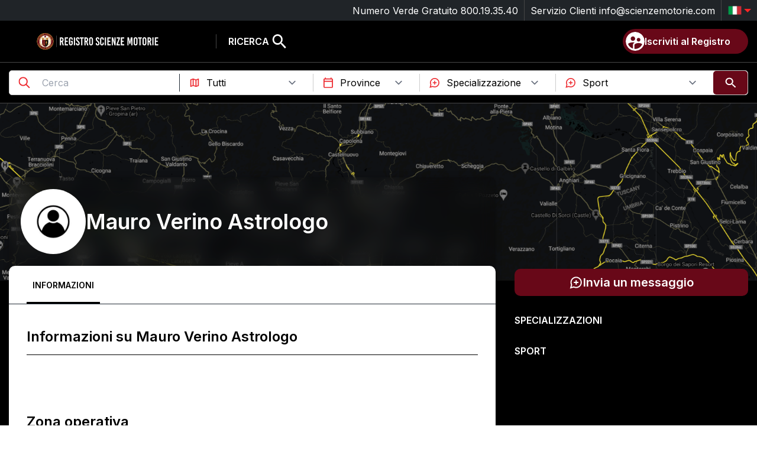

--- FILE ---
content_type: text/html; charset=utf-8
request_url: https://registro.scienzemotorie.com/operatori/mauro-verino-astrologo
body_size: 12737
content:
<!DOCTYPE html><html lang="it"><head><meta charSet="utf-8"/><meta name="viewport" content="width=device-width"/><title>Mauro Verino Astrologo | Registro Professionisti Scienze Motorie | Scienze Motorie</title><meta name="title" content="Mauro Verino Astrologo | Registro Professionisti Scienze Motorie | Scienze Motorie"/><meta name="description" content="Registro Ufficiale Dottori in Scienze Motorie"/><meta name="image" content="/scienzemotorie/og-image.png"/><meta name="keywords"/><meta property="og:url" content="/trainer/mauro-verino-astrologo-10145"/><meta property="og:type" content="website"/><meta property="og:title" content="Mauro Verino Astrologo | Registro Professionisti Scienze Motorie | Scienze Motorie"/><meta property="og:description" content="Registro Ufficiale Dottori in Scienze Motorie"/><meta property="og:image" content="/scienzemotorie/og-image.png"/><meta name="twitter:card" content="summary_large_image"/><meta name="twitter:title" content="Mauro Verino Astrologo | Registro Professionisti Scienze Motorie | Scienze Motorie"/><meta name="twitter:description" content="Registro Ufficiale Dottori in Scienze Motorie"/><meta name="twitter:image" content="/scienzemotorie/og-image.png"/><meta name="next-head-count" content="16"/><meta charSet="utf-8"/><link rel="manifest" href="/scienzemotorie/manifest.json"/><meta name="theme-color" content="#c00f0f"/><link rel="mask-icon" href="/scienzemotorie/safari-pinned-tab.svg" color="#c00f0f"/><meta name="apple-mobile-web-app-title" content="Registro Professionisti Scienze Motorie | Scienze Motorie"/><meta name="application-name" content="Registro Professionisti Scienze Motorie | Scienze Motorie"/><link rel="apple-touch-icon" sizes="180x180" href="/scienzemotorie/apple-touch-icon.png"/><link rel="icon" type="image/png" sizes="32x32" href="/scienzemotorie/favicon-32x32.png"/><link rel="icon" type="image/png" sizes="16x16" href="/scienzemotorie/favicon-16x16.png"/><link rel="preload" href="/_next/static/media/e4af272ccee01ff0-s.p.woff2" as="font" type="font/woff2" crossorigin="anonymous" data-next-font="size-adjust"/><link rel="preload" href="/_next/static/css/f98f3b4b2a3026f4.css" as="style"/><link rel="stylesheet" href="/_next/static/css/f98f3b4b2a3026f4.css" data-n-g=""/><noscript data-n-css=""></noscript><script defer="" nomodule="" src="/_next/static/chunks/polyfills-c67a75d1b6f99dc8.js"></script><script src="/_next/static/chunks/webpack-4986147af56efe5d.js" defer=""></script><script src="/_next/static/chunks/framework-30027f8a4e27e789.js" defer=""></script><script src="/_next/static/chunks/main-45195e143cd2cc7c.js" defer=""></script><script src="/_next/static/chunks/pages/_app-c303d6a37ca2d614.js" defer=""></script><script src="/_next/static/chunks/dc19e323-d78198827fdd3dbc.js" defer=""></script><script src="/_next/static/chunks/967-eed561767147aa02.js" defer=""></script><script src="/_next/static/chunks/620-2682ffbdb3e67b70.js" defer=""></script><script src="/_next/static/chunks/318-c034e11b544dfbb0.js" defer=""></script><script src="/_next/static/chunks/523-51a19c56b73dfa6c.js" defer=""></script><script src="/_next/static/chunks/231-58d5f170a0ac8f0a.js" defer=""></script><script src="/_next/static/chunks/pages/trainer/%5BtrainerId%5D-cd44716bebb14076.js" defer=""></script><script src="/_next/static/PZV9Bu0cB922-qmwDjhQX/_buildManifest.js" defer=""></script><script src="/_next/static/PZV9Bu0cB922-qmwDjhQX/_ssgManifest.js" defer=""></script></head><body><div id="__next"><div style="height:100%"> <style data-emotion="css-global 1dscure">html{-webkit-font-smoothing:antialiased;-moz-osx-font-smoothing:grayscale;box-sizing:border-box;-webkit-text-size-adjust:100%;}*,*::before,*::after{box-sizing:inherit;}strong,b{font-weight:700;}body{margin:0;color:#212B36;line-height:1.5;font-size:1rem;font-family:'__Inter_48b81b','__Inter_Fallback_48b81b',Helvetica,Arial,sans-serif;font-weight:400;background-color:#fff;}@media print{body{background-color:#fff;}}body::backdrop{background-color:#fff;}</style><style data-emotion="css-global 1ojmtd0">*{box-sizing:border-box;}html{margin:0;padding:0;width:100%;height:100%;-webkit-overflow-scrolling:touch;}body{margin:0;padding:0;width:100%;height:100%;}#__next{width:100%;height:100%;}input[type=number]{-moz-appearance:textfield;}input[type=number]::-webkit-outer-spin-button{margin:0;-webkit-appearance:none;}input[type=number]::-webkit-inner-spin-button{margin:0;-webkit-appearance:none;}img{display:block;max-width:100%;}ul{margin:0;padding:0;}</style><style data-emotion="css-global 1dscure">html{-webkit-font-smoothing:antialiased;-moz-osx-font-smoothing:grayscale;box-sizing:border-box;-webkit-text-size-adjust:100%;}*,*::before,*::after{box-sizing:inherit;}strong,b{font-weight:700;}body{margin:0;color:#212B36;line-height:1.5;font-size:1rem;font-family:'__Inter_48b81b','__Inter_Fallback_48b81b',Helvetica,Arial,sans-serif;font-weight:400;background-color:#fff;}@media print{body{background-color:#fff;}}body::backdrop{background-color:#fff;}</style> <style data-emotion="css-global 10apryr">#__next .SnackbarContent-root{width:100%;padding:8px;margin:2px 0px;box-shadow:0 8px 16px 0 rgba(145, 158, 171, 0.16);border-radius:8px;color:#fff;background-color:#161C24;}#__next .SnackbarContent-root.SnackbarItem-variantSuccess,#__next .SnackbarContent-root.SnackbarItem-variantError,#__next .SnackbarContent-root.SnackbarItem-variantWarning,#__next .SnackbarContent-root.SnackbarItem-variantInfo{color:#212B36;background-color:#fff;}@media (min-width:900px){#__next .SnackbarContent-root{min-width:240px;}}#__next .SnackbarItem-message{padding:0!important;font-weight:600;}#__next .SnackbarItem-action{margin-right:0;color:#637381;}#__next .SnackbarItem-action svg{width:20px;height:20px;}</style><style data-emotion="css-global 504iyf">#nprogress{pointer-events:none;}#nprogress .bar{top:0;left:0;height:2px;z-index:9999;width:100%;position:fixed;background-color:#ED282E;box-shadow:0 0 2px #ED282E;}#nprogress .peg{right:0;opacity:1;width:100px;height:100%;display:block;position:absolute;transform:rotate(3deg) translate(0px, -4px);box-shadow:0 0 10px #ED282E,0 0 5px #ED282E;}</style><style data-emotion="css-global 504iyf">#nprogress{pointer-events:none;}#nprogress .bar{top:0;left:0;height:2px;z-index:9999;width:100%;position:fixed;background-color:#ED282E;box-shadow:0 0 2px #ED282E;}#nprogress .peg{right:0;opacity:1;width:100px;height:100%;display:block;position:absolute;transform:rotate(3deg) translate(0px, -4px);box-shadow:0 0 10px #ED282E,0 0 5px #ED282E;}</style><div class="bg-color-light-black hidden lg:block"><div class="row row-gap-default p-x-15"><div class="col-12"><div class="flex"><ul class="flex m-left-auto"><li class="p-x-10 b-right-w-1 b-right-color-grey75 flex v-align-items-center"><div><span class="text-white m-right-5">Numero Verde Gratuito</span><a class="text-accent text-decoration-none hover:text-primary transition-all" href="tel:800.19.35.40">800.19.35.40</a></div></li><li class="p-x-10 b-right-w-1 b-right-color-grey75 flex v-align-items-center"><div><span class="text-white m-right-5">Servizio Clienti</span><a class="text-accent text-decoration-none hover:text-primary transition-all" href="mailto:info@scienzemotorie.com">info@scienzemotorie.com</a></div></li><li class="text-center p-x-10 p-y-5 dropdown top-menu cursor-pointer relative"><span><img alt="en" loading="lazy" width="25" height="25" decoding="async" data-nimg="1" class="img-fluid" style="color:transparent" srcSet="/_next/image?url=%2Fit.png&amp;w=32&amp;q=75 1x, /_next/image?url=%2Fit.png&amp;w=64&amp;q=75 2x" src="/_next/image?url=%2Fit.png&amp;w=64&amp;q=75"/></span><div class="dropdown-content text-center p-x-5"><img alt="en" loading="lazy" width="25" height="25" decoding="async" data-nimg="1" class="img-fluid" style="color:transparent" srcSet="/_next/image?url=%2Fus.png&amp;w=32&amp;q=75 1x, /_next/image?url=%2Fus.png&amp;w=64&amp;q=75 2x" src="/_next/image?url=%2Fus.png&amp;w=64&amp;q=75"/></div></li></ul></div></div></div></div><header class="bg-color-black p-y-14 sticky top-0 z-index-100 left-0 width-full"><div class="row row-gap-default p-x-15"><div class="col-12"><div class="flex flex-wrap v-align-items-center"><a href="/"><img alt="Logo Registro Sport Science" loading="lazy" width="142" height="28" decoding="async" data-nimg="1" class="" style="color:transparent;width:100%" src="/scienzemotorie/logo-register-it.svg"/></a><ul class="hidden lg:flex m-left-40 m-right-auto v-align-items-center"><li class="text-center m-x-10 b-left-w-1 b-left-color-grey75 p-left-20"><a class="inline-flex v-align-items-center text-uppercase f-size-16 f-lh-22 f-weight-600 text-white text-decoration-none hover:text-primary transition-all" href="/search"><span class="m-right-5">Ricerca</span><img alt="Ricerca" loading="lazy" width="24" height="24" decoding="async" data-nimg="1" class="img-fluid" style="color:transparent" src="/icon-search.svg"/></a></li></ul><div class="m-left-auto lg:m-left-0 m-right-10 lg:m-right-0"><a class="hidden lg:flex v-align-items-center gap-default f-size-16 f-weight-600 f-lh-26 p-y-5 p-left-5 p-right-30 text-decoration-none radius-25 bg-color-primary text-white registration-button" href="/registration"><img alt="Iscriviti al Registro" loading="lazy" width="32" height="32" decoding="async" data-nimg="1" class="img-fluid" style="color:transparent" src="/icon-profile.svg"/><span>Iscriviti al Registro</span></a></div><ul class="block lg:hidden lg:m-left-0 p-x-20 md:b-left-w-1 b-right-w-1 b-left-w-0 b-right-color-secondary b-left-color-secondary cursor-pointer"><li class="dropdown"><span><img alt="en" loading="lazy" width="25" height="25" decoding="async" data-nimg="1" class="img-fluid" style="color:transparent" srcSet="/_next/image?url=%2Fit.png&amp;w=32&amp;q=75 1x, /_next/image?url=%2Fit.png&amp;w=64&amp;q=75 2x" src="/_next/image?url=%2Fit.png&amp;w=64&amp;q=75"/></span><div class="dropdown-content text-center p-x-5"><img alt="en" loading="lazy" width="25" height="25" decoding="async" data-nimg="1" class="img-fluid" style="color:transparent" srcSet="/_next/image?url=%2Fus.png&amp;w=32&amp;q=75 1x, /_next/image?url=%2Fus.png&amp;w=64&amp;q=75 2x" src="/_next/image?url=%2Fus.png&amp;w=64&amp;q=75"/></div></li></ul><div class="hidden md:block lg:hidden  lg:m-left-0 p-x-20 md:b-left-w-1 b-right-w-1 b-left-w-0 b-right-color-secondary b-left-color-secondary cursor-pointer" id="search-btn"><img alt="Cerca" loading="lazy" width="27" height="27" decoding="async" data-nimg="1" class="img-fluid" style="color:transparent" src="/search-w.svg"/></div><div id="open-button" class="hamburger hamburger--squeeze block lg:hidden"><div class="hamburger-box"><div class="hamburger-inner"></div></div></div></div></div></div></header><section class="fixed width-full height-screen-calc z-index-1000 top-70 transition-all " id="px-menu-container"><div class="flex width-full height-full"><div class="width-25per height-full bg-color-black-02 backdrop-blur-xsmall" id="px-menu-inside"></div><div class="flex direction-column width-75per height-full bg-color-white overflow-y-auto"><div class="bg-color-secondary p-y-10 p-x-20"><p class="f-size-14 text-grey75 text-uppercase">Registro<!-- --> ATS</p></div><nav><ul><li class="b-bottom-w-1 b-bottom-color-secondary"><section class="p-top-5 p-bottom-80 md:p-bottom-150 px-searchbar bg-color-inherit" id="px-searchbar"><div class="row row-gap-default row-large m-x-auto p-x-15"><div class="col-12 b-w-1 b-color-black radius-10"><div class="flex  flex-wrap lg:flex-nowrap flex-grow-1 bg-color-white px-radius-25 v-align-content-center p-y-5 p-x-10 radius-10 overflow-hidden b-color-secondary"><div class="flex flex-grow-1 p-x-5 b-none lg:b-right-w-1 b-right-color-secondary width-full lg:width-auto"><img alt="Cerca" loading="lazy" width="20" height="20" decoding="async" data-nimg="1" class="img-fluid" style="color:transparent" src="/search.svg"/><input type="text" placeholder="Cerca" class="form-input m-right-10 p-y-10 p-x-20 b-none" value=""/></div><div class="flex p-y-10 lg:p-y-0 p-x-5 lg:p-x-15 b-none lg:b-right-w-1 b-right-color-secondary width-full lg:width-auto"><img alt="Nazioni" loading="lazy" width="20" height="20" decoding="async" data-nimg="1" class="img-fluid" style="color:transparent" src="/icon-map.svg"/><select class="form-select b-none"><option value="-1" selected="">Tutti</option><option value="109">Italia</option><option value="233">Stati Uniti d&#x27;America</option></select></div><div class="flex p-y-10 lg:p-y-0 p-x-5 lg:p-x-15 b-none lg:b-right-w-1 b-right-color-secondary width-full lg:width-auto lg:force-max-w-sm"><img alt="Province" loading="lazy" width="20" height="20" decoding="async" data-nimg="1" class="img-fluid" style="color:transparent" src="/icon-location.svg"/><select class="form-select b-none"><option value="0" selected="">Province</option><option value="306">Agrigento</option><option value="307">Alessandria</option><option value="308">Ancona</option><option value="309">Aosta</option><option value="311">Ascoli Piceno</option><option value="350">L&#x27;Aquila</option><option value="310">Arezzo</option><option value="312">Asti</option><option value="313">Avellino</option><option value="314">Bari</option><option value="318">Bergamo</option><option value="319">Biella</option><option value="316">Belluno</option><option value="317">Benevento</option><option value="320">Bologna</option><option value="323">Brindisi</option><option value="322">Brescia</option><option value="315">Barletta-Andria-Trani</option><option value="321">Bolzano</option><option value="324">Cagliari</option><option value="326">Campobasso</option><option value="328">Caserta</option><option value="331">Chieti</option><option value="327">Carbonia-Iglesias</option><option value="325">Caltanissetta</option><option value="336">Cuneo</option><option value="332">Como</option><option value="334">Cremona</option><option value="333">Cosenza</option><option value="329">Catania</option><option value="330">Catanzaro</option><option value="337">Enna</option><option value="342">Forlì-Cesena</option><option value="339">Ferrara</option><option value="341">Foggia</option><option value="340">Firenze</option><option value="338">Fermo</option><option value="343">Frosinone</option><option value="344">Genova</option><option value="345">Gorizia</option><option value="346">Grosseto</option><option value="347">Imperia</option><option value="348">Isernia</option><option value="335">Crotone</option><option value="353">Lecco</option><option value="352">Lecce</option><option value="354">Livorno</option><option value="355">Lodi</option><option value="351">Latina</option><option value="356">Lucca</option><option value="365">Monza e Brianza</option><option value="357">Macerata</option><option value="362">Messina</option><option value="363">Milano</option><option value="358">Mantova</option><option value="364">Modena</option><option value="359">Massa-Carrara</option><option value="360">Matera</option><option value="366">Napoli</option><option value="367">Novara</option><option value="368">Nuoro</option><option value="369">Ogliastra</option><option value="371">Oristano</option><option value="370">Olbia-Tempio</option><option value="373">Palermo</option><option value="379">Piacenza</option><option value="372">Padova</option><option value="378">Pescara</option><option value="376">Perugia</option><option value="380">Pisa</option><option value="382">Pordenone</option><option value="384">Prato</option><option value="374">Parma</option><option value="381">Pistoia</option><option value="377">Pesaro e Urbino</option><option value="375">Pavia</option><option value="383">Potenza</option><option value="386">Ravenna</option><option value="387">Reggio Calabria</option><option value="388">Reggio Emilia</option><option value="385">Ragusa</option><option value="389">Rieti</option><option value="391">Roma</option><option value="390">Rimini</option><option value="392">Rovigo</option><option value="393">Salerno</option><option value="396">Siena</option><option value="398">Sondrio</option><option value="349">La Spezia</option><option value="397">Siracusa</option><option value="394">Sassari</option><option value="399">Sud Sardegna</option><option value="395">Savona</option><option value="400">Taranto</option><option value="401">Teramo</option><option value="405">Trento</option><option value="403">Torino</option><option value="404">Trapani</option><option value="402">Terni</option><option value="407">Trieste</option><option value="406">Treviso</option><option value="408">Udine</option><option value="409">Varese</option><option value="411">Verbano-Cusio-Ossola</option><option value="412">Vercelli</option><option value="410">Venezia</option><option value="415">Vicenza</option><option value="413">Verona</option><option value="361">Medio Campidano</option><option value="416">Viterbo</option><option value="414">Vibo Valentia</option></select></div><div class="flex p-y-10 lg:p-y-0 p-x-5 lg:p-x-15 flex-grow-1 width-full lg:width-auto"><div class="flex flex-grow-1"><img alt="icon" loading="lazy" width="20" height="20" decoding="async" data-nimg="1" class="img-fluid" style="color:transparent" src="/icon-message.svg"/><select class="form-select b-none width-full"><option value="-1" selected="">Specializzazione</option></select></div></div><div class="flex p-y-10 lg:p-y-0 p-x-5 lg:p-x-15 flex-grow-1 width-full lg:width-auto"><div class="flex flex-grow-1"><img alt="icon" loading="lazy" width="20" height="20" decoding="async" data-nimg="1" class="img-fluid" style="color:transparent" src="/icon-message.svg"/><select class="form-select b-none width-full"><option value="-1" selected="">Sport</option></select></div></div><a class="flex v-align-items-center justify-content-center p-y-10 lg:p-y-5 p-x-15 bg-color-primary text-decoration-none radius-20 lg:m-top--5 lg:m-bottom--5 lg:m-right--10 radius-5 width-full lg:width-auto text-decoration-none text-black f-size-18 f-weight-600 cursor-pointer"><span class="block m-right-10 md:hidden text-white">Cerca</span><img alt="Cerca" loading="lazy" width="28" height="28" decoding="async" data-nimg="1" class="img-fluid m-left-20 md:m-left-0" style="color:transparent" src="/icon-search.svg"/></a></div></div></div></section></li><li class="p-20"><a class="flex v-align-items-center gap-default f-size-16 f-weight-600 f-lh-26 p-y-5 p-left-5 p-right-30 text-decoration-none radius-25 bg-color-primary text-white" href="/registration"><img alt="Iscriviti al Registro" loading="lazy" width="32" height="32" decoding="async" data-nimg="1" class="img-fluid" style="color:transparent" src="/icon-profile.svg"/><span>Iscriviti al Registro</span></a></li></ul></nav><div class="bg-color-secondary p-y-10 p-x-20 m-top-20"><p class="f-size-14 text-grey75 text-uppercase">Network ATS</p></div><nav><ul><li class="p-20 b-bottom-w-1 b-bottom-color-secondary"><a class="" href="https://video.istitutoats.com"><img alt="Iscriviti al Registro" loading="lazy" width="176" height="28" decoding="async" data-nimg="1" class="img-fluid" style="color:transparent" src="/logo-streaming-gray.svg"/></a></li><li class="p-20 b-bottom-w-1 b-bottom-color-secondary"><a class="" href="https://www.istitutoats.com"><img alt="Iscriviti al Registro" loading="lazy" width="134" height="28" decoding="async" data-nimg="1" class="img-fluid" style="color:transparent" src="/logo-istituto-gray.svg"/></a></li><li class="p-20 b-bottom-w-1 b-bottom-color-secondary"><a class="" href="https://shop.istitutoats.com"><img alt="Iscriviti al Registro" loading="lazy" width="115" height="28" decoding="async" data-nimg="1" class="img-fluid" style="color:transparent" src="/logo-shop-gray.svg"/></a></li></ul></nav></div></div></section><section class="bg-color-black-09 backdrop-blur-large hidden" id="px-fullscreen-search"><div class="absolute top-0 left-0 width-full height-full z-index-100"></div><div class="row row-gap-default row-large m-x-auto p-x-15 z-index-100"><div class="col-12"><section class="p-top-5 p-bottom-80 md:p-bottom-150 px-searchbar bg-color-inherit" id="px-searchbar"><div class="row row-gap-default row-large m-x-auto p-x-15"><div class="col-12 b-w-1 b-color-black radius-10"><div class="flex  flex-wrap lg:flex-nowrap flex-grow-1 bg-color-white px-radius-25 v-align-content-center p-y-5 p-x-10 radius-10 overflow-hidden b-color-secondary"><div class="flex flex-grow-1 p-x-5 b-none lg:b-right-w-1 b-right-color-secondary width-full lg:width-auto"><img alt="Cerca" loading="lazy" width="20" height="20" decoding="async" data-nimg="1" class="img-fluid" style="color:transparent" src="/search.svg"/><input type="text" placeholder="Cerca" class="form-input m-right-10 p-y-10 p-x-20 b-none" value=""/></div><div class="flex p-y-10 lg:p-y-0 p-x-5 lg:p-x-15 b-none lg:b-right-w-1 b-right-color-secondary width-full lg:width-auto"><img alt="Nazioni" loading="lazy" width="20" height="20" decoding="async" data-nimg="1" class="img-fluid" style="color:transparent" src="/icon-map.svg"/><select class="form-select b-none"><option value="-1" selected="">Tutti</option><option value="109">Italia</option><option value="233">Stati Uniti d&#x27;America</option></select></div><div class="flex p-y-10 lg:p-y-0 p-x-5 lg:p-x-15 b-none lg:b-right-w-1 b-right-color-secondary width-full lg:width-auto lg:force-max-w-sm"><img alt="Province" loading="lazy" width="20" height="20" decoding="async" data-nimg="1" class="img-fluid" style="color:transparent" src="/icon-location.svg"/><select class="form-select b-none"><option value="0" selected="">Province</option><option value="306">Agrigento</option><option value="307">Alessandria</option><option value="308">Ancona</option><option value="309">Aosta</option><option value="311">Ascoli Piceno</option><option value="350">L&#x27;Aquila</option><option value="310">Arezzo</option><option value="312">Asti</option><option value="313">Avellino</option><option value="314">Bari</option><option value="318">Bergamo</option><option value="319">Biella</option><option value="316">Belluno</option><option value="317">Benevento</option><option value="320">Bologna</option><option value="323">Brindisi</option><option value="322">Brescia</option><option value="315">Barletta-Andria-Trani</option><option value="321">Bolzano</option><option value="324">Cagliari</option><option value="326">Campobasso</option><option value="328">Caserta</option><option value="331">Chieti</option><option value="327">Carbonia-Iglesias</option><option value="325">Caltanissetta</option><option value="336">Cuneo</option><option value="332">Como</option><option value="334">Cremona</option><option value="333">Cosenza</option><option value="329">Catania</option><option value="330">Catanzaro</option><option value="337">Enna</option><option value="342">Forlì-Cesena</option><option value="339">Ferrara</option><option value="341">Foggia</option><option value="340">Firenze</option><option value="338">Fermo</option><option value="343">Frosinone</option><option value="344">Genova</option><option value="345">Gorizia</option><option value="346">Grosseto</option><option value="347">Imperia</option><option value="348">Isernia</option><option value="335">Crotone</option><option value="353">Lecco</option><option value="352">Lecce</option><option value="354">Livorno</option><option value="355">Lodi</option><option value="351">Latina</option><option value="356">Lucca</option><option value="365">Monza e Brianza</option><option value="357">Macerata</option><option value="362">Messina</option><option value="363">Milano</option><option value="358">Mantova</option><option value="364">Modena</option><option value="359">Massa-Carrara</option><option value="360">Matera</option><option value="366">Napoli</option><option value="367">Novara</option><option value="368">Nuoro</option><option value="369">Ogliastra</option><option value="371">Oristano</option><option value="370">Olbia-Tempio</option><option value="373">Palermo</option><option value="379">Piacenza</option><option value="372">Padova</option><option value="378">Pescara</option><option value="376">Perugia</option><option value="380">Pisa</option><option value="382">Pordenone</option><option value="384">Prato</option><option value="374">Parma</option><option value="381">Pistoia</option><option value="377">Pesaro e Urbino</option><option value="375">Pavia</option><option value="383">Potenza</option><option value="386">Ravenna</option><option value="387">Reggio Calabria</option><option value="388">Reggio Emilia</option><option value="385">Ragusa</option><option value="389">Rieti</option><option value="391">Roma</option><option value="390">Rimini</option><option value="392">Rovigo</option><option value="393">Salerno</option><option value="396">Siena</option><option value="398">Sondrio</option><option value="349">La Spezia</option><option value="397">Siracusa</option><option value="394">Sassari</option><option value="399">Sud Sardegna</option><option value="395">Savona</option><option value="400">Taranto</option><option value="401">Teramo</option><option value="405">Trento</option><option value="403">Torino</option><option value="404">Trapani</option><option value="402">Terni</option><option value="407">Trieste</option><option value="406">Treviso</option><option value="408">Udine</option><option value="409">Varese</option><option value="411">Verbano-Cusio-Ossola</option><option value="412">Vercelli</option><option value="410">Venezia</option><option value="415">Vicenza</option><option value="413">Verona</option><option value="361">Medio Campidano</option><option value="416">Viterbo</option><option value="414">Vibo Valentia</option></select></div><div class="flex p-y-10 lg:p-y-0 p-x-5 lg:p-x-15 flex-grow-1 width-full lg:width-auto"><div class="flex flex-grow-1"><img alt="icon" loading="lazy" width="20" height="20" decoding="async" data-nimg="1" class="img-fluid" style="color:transparent" src="/icon-message.svg"/><select class="form-select b-none width-full"><option value="-1" selected="">Specializzazione</option></select></div></div><div class="flex p-y-10 lg:p-y-0 p-x-5 lg:p-x-15 flex-grow-1 width-full lg:width-auto"><div class="flex flex-grow-1"><img alt="icon" loading="lazy" width="20" height="20" decoding="async" data-nimg="1" class="img-fluid" style="color:transparent" src="/icon-message.svg"/><select class="form-select b-none width-full"><option value="-1" selected="">Sport</option></select></div></div><a class="flex v-align-items-center justify-content-center p-y-10 lg:p-y-5 p-x-15 bg-color-primary text-decoration-none radius-20 lg:m-top--5 lg:m-bottom--5 lg:m-right--10 radius-5 width-full lg:width-auto text-decoration-none text-black f-size-18 f-weight-600 cursor-pointer"><span class="block m-right-10 md:hidden text-white">Cerca</span><img alt="Cerca" loading="lazy" width="28" height="28" decoding="async" data-nimg="1" class="img-fluid m-left-20 md:m-left-0" style="color:transparent" src="/icon-search.svg"/></a></div></div></div></section></div></div></section><section class="hidden md:block p-y-10 bg-color-black backdrop-blur-large b-bottom-w-1 b-top-w-1 b-top-color-grey75 b-bottom-color-grey75 top-70 z-index-100 width-full left-0 sticky"><div class="row row-gap-default m-x-auto p-x-15"><div class="col-12"><div class="flex flex-wrap md:flex-nowrap gap-medium v-align-items-center  b-top-w-3 b-bottom-w-3 b-top-color-transparent b-bottom-color-transparent"><div class="flex flex-wrap md:flex-nowrap flex-grow-1 b-w-1 bg-color-white px-radius-25 v-align-content-center p-y-5 p-x-10 radius-5 b-color-secondary"><div class="flex flex-grow-1 p-x-5 b-none md:b-right-w-1 b-color-secondary width-full md:width-auto"><img alt="Cerca" loading="lazy" width="20" height="20" decoding="async" data-nimg="1" class="img-fluid" style="color:transparent" src="/search.svg"/><input type="text" placeholder="Cerca" class="form-input m-right-10 p-y-5 p-x-20 b-none" value=""/></div><div class="flex p-y-10 md:p-y-0 p-x-5 md:p-x-15 b-none md:b-right-w-1 b-right-color-secondary width-full md:width-auto"><img alt="Nazioni" loading="lazy" width="20" height="20" decoding="async" data-nimg="1" class="img-fluid" style="color:transparent" src="/icon-map.svg"/><select class="form-select b-none"><option value="-1" selected="">Tutti</option><option value="109">Italia</option><option value="233">Stati Uniti d&#x27;America</option></select></div><div class="flex p-y-10 md:p-y-0 p-x-5 md:p-x-15 b-none md:b-right-w-1 b-right-color-secondary width-full md:width-auto force-max-w-sm"><img alt="Province" loading="lazy" width="20" height="20" decoding="async" data-nimg="1" class="img-fluid" style="color:transparent" src="/icon-location.svg"/><select class="form-select b-none"><option value="0" selected="">Province</option><option value="306">Agrigento</option><option value="307">Alessandria</option><option value="308">Ancona</option><option value="309">Aosta</option><option value="311">Ascoli Piceno</option><option value="350">L&#x27;Aquila</option><option value="310">Arezzo</option><option value="312">Asti</option><option value="313">Avellino</option><option value="314">Bari</option><option value="318">Bergamo</option><option value="319">Biella</option><option value="316">Belluno</option><option value="317">Benevento</option><option value="320">Bologna</option><option value="323">Brindisi</option><option value="322">Brescia</option><option value="315">Barletta-Andria-Trani</option><option value="321">Bolzano</option><option value="324">Cagliari</option><option value="326">Campobasso</option><option value="328">Caserta</option><option value="331">Chieti</option><option value="327">Carbonia-Iglesias</option><option value="325">Caltanissetta</option><option value="336">Cuneo</option><option value="332">Como</option><option value="334">Cremona</option><option value="333">Cosenza</option><option value="329">Catania</option><option value="330">Catanzaro</option><option value="337">Enna</option><option value="342">Forlì-Cesena</option><option value="339">Ferrara</option><option value="341">Foggia</option><option value="340">Firenze</option><option value="338">Fermo</option><option value="343">Frosinone</option><option value="344">Genova</option><option value="345">Gorizia</option><option value="346">Grosseto</option><option value="347">Imperia</option><option value="348">Isernia</option><option value="335">Crotone</option><option value="353">Lecco</option><option value="352">Lecce</option><option value="354">Livorno</option><option value="355">Lodi</option><option value="351">Latina</option><option value="356">Lucca</option><option value="365">Monza e Brianza</option><option value="357">Macerata</option><option value="362">Messina</option><option value="363">Milano</option><option value="358">Mantova</option><option value="364">Modena</option><option value="359">Massa-Carrara</option><option value="360">Matera</option><option value="366">Napoli</option><option value="367">Novara</option><option value="368">Nuoro</option><option value="369">Ogliastra</option><option value="371">Oristano</option><option value="370">Olbia-Tempio</option><option value="373">Palermo</option><option value="379">Piacenza</option><option value="372">Padova</option><option value="378">Pescara</option><option value="376">Perugia</option><option value="380">Pisa</option><option value="382">Pordenone</option><option value="384">Prato</option><option value="374">Parma</option><option value="381">Pistoia</option><option value="377">Pesaro e Urbino</option><option value="375">Pavia</option><option value="383">Potenza</option><option value="386">Ravenna</option><option value="387">Reggio Calabria</option><option value="388">Reggio Emilia</option><option value="385">Ragusa</option><option value="389">Rieti</option><option value="391">Roma</option><option value="390">Rimini</option><option value="392">Rovigo</option><option value="393">Salerno</option><option value="396">Siena</option><option value="398">Sondrio</option><option value="349">La Spezia</option><option value="397">Siracusa</option><option value="394">Sassari</option><option value="399">Sud Sardegna</option><option value="395">Savona</option><option value="400">Taranto</option><option value="401">Teramo</option><option value="405">Trento</option><option value="403">Torino</option><option value="404">Trapani</option><option value="402">Terni</option><option value="407">Trieste</option><option value="406">Treviso</option><option value="408">Udine</option><option value="409">Varese</option><option value="411">Verbano-Cusio-Ossola</option><option value="412">Vercelli</option><option value="410">Venezia</option><option value="415">Vicenza</option><option value="413">Verona</option><option value="361">Medio Campidano</option><option value="416">Viterbo</option><option value="414">Vibo Valentia</option></select></div><div class="flex p-x-5 md:p-x-15 flex-grow-1 md:flex-grow-0 force-max-w b-none md:b-right-w-1 b-right-color-secondary"><div class="flex flex-grow-1"><img alt="icon" loading="lazy" width="20" height="20" decoding="async" data-nimg="1" class="img-fluid" style="color:transparent" src="/icon-message.svg"/><select class="form-select b-none width-full"><option value="-1" selected="">Specializzazione</option></select></div></div><div class="flex p-y-10 md:p-y-0 p-x-5 md:p-x-15 flex-grow-1 width-full md:width-auto force-max-w"><div class="flex flex-grow-1"><img alt="icon" loading="lazy" width="20" height="20" decoding="async" data-nimg="1" class="img-fluid" style="color:transparent" src="/icon-message.svg"/><select class="form-select b-none width-full"><option value="-1" selected="">Sport</option></select></div></div><a class="flex p-top-5 p-right-20 p-bottom-5 p-left-20 bg-color-primary text-decoration-none radius-20 m-top--5 m-bottom--5 m-right--10 radius-5 cursor-pointer"><img alt="Cerca" loading="lazy" width="20" height="20" decoding="async" data-nimg="1" class="img-fluid" style="color:transparent" src="/icon-search.svg"/></a></div></div></div></div></section><main><section class="height-300 bg-color-black bg-no-repeat bg-cover bg-center" id="px-map" style="background-image:url(&quot;/ats/register-ats-operator-header.png&quot;)"></section><section class="bg-color-black p-bottom-30"><div class="row md:col-gap-medium row-large m-x-auto p-x-15"><div class="col-12 md:col-8 m-top--175"><div class="radius-10 shadow-xsmall"><div class="flex gap-default p-y-20 p-x-20 p-bottom-30 m-bottom--10 relative z-index-0 radius-top-10 bg-color-black-02 backdrop-blur-large v-align-items-center" id="px-trainer-header"><div class="max-width-50 md:max-width-large md:width-full max-height-large md:max-height-full flex"><div class="relative "><img alt="Immagine Profilo" loading="lazy" width="100" height="100" decoding="async" data-nimg="1" class="img-fluid radius-full" style="color:transparent;height:auto;object-fit:cover;width:100%;aspect-ratio:1/1" srcSet="/_next/image?url=%2Favatar.png&amp;w=128&amp;q=75 1x, /_next/image?url=%2Favatar.png&amp;w=256&amp;q=75 2x" src="/_next/image?url=%2Favatar.png&amp;w=256&amp;q=75"/></div></div><div><h3 class="f-size-26 md:f-size-36 f-weight-600 f-lh-32 md:f-lh-42 text-white">Mauro Verino Astrologo</h3></div></div><div class="bg-color-white radius-10 relative z-index-10"><div class="p-y-20 md:p-x-30 b-bottom-w-1"><ul class="flex px-scrollspy"><li class=""><a class="f-size-14 f-lh-20 f-weight-400 text-uppercase text-decoration-none text-black p-x-10 is-active" href="/trainer/mauro-verino-astrologo-10145#informazioni">Informazioni</a></li></ul></div><div class="p-y-20 p-x-15 md:p-x-30"><div id="informazioni" class="m-top-20"><h2 class="f-size-24 f-lh-30 f-weight-600 text-black p-bottom-15 b-bottom-w-1 b-color-secondary">Informazioni su <!-- --> <!-- -->Mauro Verino Astrologo</h2></div><div class="m-top-50"><div><h2 class="f-size-24 f-lh-30 f-weight-600 text-black p-bottom-15 b-bottom-w-1 b-color-secondary m-bottom-10">Zona operativa</h2></div><div class="m-top-20 relative height-550"><div class="fixed top-0 left-0 width-full height-full bg-color-black-09 backdrop-blur-medium z-index-100"><div class="flex height-full v-align-items-center justify-content-center"><div class="lds-dual-ring"></div></div></div></div></div><style data-emotion="css 79elbk">.css-79elbk{position:relative;}</style><div class="MuiBox-root css-79elbk"><style data-emotion="css 12m0k8p">.css-12m0k8p{pointer-events:auto;}</style><div class="MuiBox-root css-12m0k8p"><div><div class="m-top-20"><h2 class="f-size-24 f-lh-30 f-weight-600 text-black p-bottom-15 m-bottom-15 b-bottom-w-1 b-color-secondary">Invia la tua Recensione</h2><form><input name="recaptchaToken" type="hidden" value=""/><style data-emotion="css d4o985">.css-d4o985{color:white;}.css-d4o985 .MuiInputLabel-root.Mui-focused{color:#212B36;}</style><style data-emotion="css 1cyelf1">.css-1cyelf1{display:inline-flex;flex-direction:column;position:relative;min-width:0;padding:0;margin:0;border:0;vertical-align:top;width:100%;color:white;}.css-1cyelf1 .MuiInputLabel-root.Mui-focused{color:#212B36;}</style><div class="MuiFormControl-root MuiFormControl-fullWidth MuiTextField-root css-1cyelf1"><style data-emotion="css nd1nwr">.css-nd1nwr{display:block;transform-origin:top left;white-space:nowrap;overflow:hidden;text-overflow:ellipsis;max-width:calc(100% - 24px);position:absolute;left:0;top:0;transform:translate(14px, 16px) scale(1);transition:color 200ms cubic-bezier(0.0, 0, 0.2, 1) 0ms,transform 200ms cubic-bezier(0.0, 0, 0.2, 1) 0ms,max-width 200ms cubic-bezier(0.0, 0, 0.2, 1) 0ms;z-index:1;pointer-events:none;}</style><style data-emotion="css 1w372kg">.css-1w372kg{color:#637381;line-height:1.4375em;font-size:1rem;font-family:'__Inter_48b81b','__Inter_Fallback_48b81b',Helvetica,Arial,sans-serif;font-weight:400;padding:0;position:relative;color:#919EAB;display:block;transform-origin:top left;white-space:nowrap;overflow:hidden;text-overflow:ellipsis;max-width:calc(100% - 24px);position:absolute;left:0;top:0;transform:translate(14px, 16px) scale(1);transition:color 200ms cubic-bezier(0.0, 0, 0.2, 1) 0ms,transform 200ms cubic-bezier(0.0, 0, 0.2, 1) 0ms,max-width 200ms cubic-bezier(0.0, 0, 0.2, 1) 0ms;z-index:1;pointer-events:none;}.css-1w372kg.Mui-focused{color:#ED282E;}.css-1w372kg.Mui-disabled{color:#919EAB;}.css-1w372kg.Mui-error{color:#FF5630;}</style><label class="MuiFormLabel-root MuiInputLabel-root MuiInputLabel-formControl MuiInputLabel-animated MuiInputLabel-sizeMedium MuiInputLabel-outlined MuiFormLabel-colorPrimary MuiInputLabel-root MuiInputLabel-formControl MuiInputLabel-animated MuiInputLabel-sizeMedium MuiInputLabel-outlined css-1w372kg" data-shrink="false" for=":R59nkmp9krkm:" id=":R59nkmp9krkm:-label">Il tuo nome e cognome</label><style data-emotion="css-global 1prfaxn">@keyframes mui-auto-fill{from{display:block;}}@keyframes mui-auto-fill-cancel{from{display:block;}}</style><style data-emotion="css d688fb">.css-d688fb{line-height:1.4375em;font-size:1rem;font-family:'__Inter_48b81b','__Inter_Fallback_48b81b',Helvetica,Arial,sans-serif;font-weight:400;color:#212B36;box-sizing:border-box;position:relative;cursor:text;display:inline-flex;align-items:center;width:100%;position:relative;border-radius:8px;}.css-d688fb.Mui-disabled{color:#919EAB;cursor:default;}.css-d688fb.Mui-disabled svg{color:#919EAB;}.css-d688fb:hover .MuiOutlinedInput-notchedOutline{border-color:#212B36;}@media (hover: none){.css-d688fb:hover .MuiOutlinedInput-notchedOutline{border-color:rgba(0, 0, 0, 0.23);}}.css-d688fb.Mui-focused .MuiOutlinedInput-notchedOutline{border-color:#ED282E;border-width:2px;}.css-d688fb.Mui-error .MuiOutlinedInput-notchedOutline{border-color:#FF5630;}.css-d688fb.Mui-disabled .MuiOutlinedInput-notchedOutline{border-color:rgba(145, 158, 171, 0.8);}.css-d688fb .MuiOutlinedInput-notchedOutline{border-color:rgba(145, 158, 171, 0.32);}.css-d688fb.Mui-focused .MuiOutlinedInput-notchedOutline{border-width:1px;border-color:#212B36;}.css-d688fb.Mui-disabled .MuiOutlinedInput-notchedOutline{border-color:rgba(145, 158, 171, 0.24);}</style><div class="MuiInputBase-root MuiOutlinedInput-root MuiInputBase-colorPrimary MuiInputBase-fullWidth MuiInputBase-formControl css-d688fb"><style data-emotion="css yzm7vx">.css-yzm7vx{font:inherit;letter-spacing:inherit;color:currentColor;padding:4px 0 5px;border:0;box-sizing:content-box;background:none;height:1.4375em;margin:0;-webkit-tap-highlight-color:transparent;display:block;min-width:0;width:100%;animation-name:mui-auto-fill-cancel;animation-duration:10ms;padding:16.5px 14px;}.css-yzm7vx::-webkit-input-placeholder{color:currentColor;opacity:0.42;transition:opacity 200ms cubic-bezier(0.4, 0, 0.2, 1) 0ms;}.css-yzm7vx::-moz-placeholder{color:currentColor;opacity:0.42;transition:opacity 200ms cubic-bezier(0.4, 0, 0.2, 1) 0ms;}.css-yzm7vx:-ms-input-placeholder{color:currentColor;opacity:0.42;transition:opacity 200ms cubic-bezier(0.4, 0, 0.2, 1) 0ms;}.css-yzm7vx::-ms-input-placeholder{color:currentColor;opacity:0.42;transition:opacity 200ms cubic-bezier(0.4, 0, 0.2, 1) 0ms;}.css-yzm7vx:focus{outline:0;}.css-yzm7vx:invalid{box-shadow:none;}.css-yzm7vx::-webkit-search-decoration{-webkit-appearance:none;}label[data-shrink=false]+.MuiInputBase-formControl .css-yzm7vx::-webkit-input-placeholder{opacity:0!important;}label[data-shrink=false]+.MuiInputBase-formControl .css-yzm7vx::-moz-placeholder{opacity:0!important;}label[data-shrink=false]+.MuiInputBase-formControl .css-yzm7vx:-ms-input-placeholder{opacity:0!important;}label[data-shrink=false]+.MuiInputBase-formControl .css-yzm7vx::-ms-input-placeholder{opacity:0!important;}label[data-shrink=false]+.MuiInputBase-formControl .css-yzm7vx:focus::-webkit-input-placeholder{opacity:0.42;}label[data-shrink=false]+.MuiInputBase-formControl .css-yzm7vx:focus::-moz-placeholder{opacity:0.42;}label[data-shrink=false]+.MuiInputBase-formControl .css-yzm7vx:focus:-ms-input-placeholder{opacity:0.42;}label[data-shrink=false]+.MuiInputBase-formControl .css-yzm7vx:focus::-ms-input-placeholder{opacity:0.42;}.css-yzm7vx.Mui-disabled{opacity:1;-webkit-text-fill-color:#919EAB;}.css-yzm7vx:-webkit-autofill{animation-duration:5000s;animation-name:mui-auto-fill;}.css-yzm7vx::placeholder{opacity:1;color:#919EAB;}.css-yzm7vx:-webkit-autofill{border-radius:inherit;}</style><input aria-invalid="false" aria-describedby=":R59nkmp9krkm:-helper-text" id=":R59nkmp9krkm:" name="name" type="text" class="MuiInputBase-input MuiOutlinedInput-input css-yzm7vx" value=""/><style data-emotion="css 19w1uun">.css-19w1uun{border-color:rgba(0, 0, 0, 0.23);}</style><style data-emotion="css igs3ac">.css-igs3ac{text-align:left;position:absolute;bottom:0;right:0;top:-5px;left:0;margin:0;padding:0 8px;pointer-events:none;border-radius:inherit;border-style:solid;border-width:1px;overflow:hidden;min-width:0%;border-color:rgba(0, 0, 0, 0.23);}</style><fieldset aria-hidden="true" class="MuiOutlinedInput-notchedOutline css-igs3ac"><style data-emotion="css yjsfm1">.css-yjsfm1{float:unset;width:auto;overflow:hidden;display:block;padding:0;height:11px;font-size:0.75em;visibility:hidden;max-width:0.01px;transition:max-width 50ms cubic-bezier(0.0, 0, 0.2, 1) 0ms;white-space:nowrap;}.css-yjsfm1>span{padding-left:5px;padding-right:5px;display:inline-block;opacity:0;visibility:visible;}</style><legend class="css-yjsfm1"><span>Il tuo nome e cognome</span></legend></fieldset></div><style data-emotion="css uotj9b">.css-uotj9b{color:#637381;line-height:1.5;font-size:0.75rem;font-family:'__Inter_48b81b','__Inter_Fallback_48b81b',Helvetica,Arial,sans-serif;font-weight:400;text-align:left;margin-top:3px;margin-right:14px;margin-bottom:0;margin-left:14px;margin-top:8px;}.css-uotj9b.Mui-disabled{color:#919EAB;}.css-uotj9b.Mui-error{color:#FF5630;}</style><div class="MuiFormHelperText-root MuiFormHelperText-sizeMedium MuiFormHelperText-contained css-uotj9b" id=":R59nkmp9krkm:-helper-text"><span class="notranslate">​</span></div></div><div class="MuiFormControl-root MuiFormControl-fullWidth MuiTextField-root css-1cyelf1"><label class="MuiFormLabel-root MuiInputLabel-root MuiInputLabel-formControl MuiInputLabel-animated MuiInputLabel-sizeMedium MuiInputLabel-outlined MuiFormLabel-colorPrimary MuiInputLabel-root MuiInputLabel-formControl MuiInputLabel-animated MuiInputLabel-sizeMedium MuiInputLabel-outlined css-1w372kg" data-shrink="false" for=":R79nkmp9krkm:" id=":R79nkmp9krkm:-label">Email</label><style data-emotion="css-global 1prfaxn">@keyframes mui-auto-fill{from{display:block;}}@keyframes mui-auto-fill-cancel{from{display:block;}}</style><div class="MuiInputBase-root MuiOutlinedInput-root MuiInputBase-colorPrimary MuiInputBase-fullWidth MuiInputBase-formControl css-d688fb"><input aria-invalid="false" aria-describedby=":R79nkmp9krkm:-helper-text" id=":R79nkmp9krkm:" name="email" type="text" class="MuiInputBase-input MuiOutlinedInput-input css-yzm7vx" value=""/><fieldset aria-hidden="true" class="MuiOutlinedInput-notchedOutline css-igs3ac"><legend class="css-yjsfm1"><span>Email</span></legend></fieldset></div><div class="MuiFormHelperText-root MuiFormHelperText-sizeMedium MuiFormHelperText-contained css-uotj9b" id=":R79nkmp9krkm:-helper-text"><span class="notranslate">​</span></div></div><div class="MuiFormControl-root MuiFormControl-fullWidth MuiTextField-root css-1cyelf1"><label class="MuiFormLabel-root MuiInputLabel-root MuiInputLabel-formControl MuiInputLabel-animated MuiInputLabel-sizeMedium MuiInputLabel-outlined MuiFormLabel-colorPrimary MuiInputLabel-root MuiInputLabel-formControl MuiInputLabel-animated MuiInputLabel-sizeMedium MuiInputLabel-outlined css-1w372kg" data-shrink="false" for=":R99nkmp9krkm:" id=":R99nkmp9krkm:-label">Inserisci qua il tuo messaggio</label><style data-emotion="css-global 1prfaxn">@keyframes mui-auto-fill{from{display:block;}}@keyframes mui-auto-fill-cancel{from{display:block;}}</style><style data-emotion="css e4kimx">.css-e4kimx{line-height:1.4375em;font-size:1rem;font-family:'__Inter_48b81b','__Inter_Fallback_48b81b',Helvetica,Arial,sans-serif;font-weight:400;color:#212B36;box-sizing:border-box;position:relative;cursor:text;display:inline-flex;align-items:center;padding:4px 0 5px;width:100%;position:relative;border-radius:8px;padding:16.5px 14px;}.css-e4kimx.Mui-disabled{color:#919EAB;cursor:default;}.css-e4kimx.Mui-disabled svg{color:#919EAB;}.css-e4kimx:hover .MuiOutlinedInput-notchedOutline{border-color:#212B36;}@media (hover: none){.css-e4kimx:hover .MuiOutlinedInput-notchedOutline{border-color:rgba(0, 0, 0, 0.23);}}.css-e4kimx.Mui-focused .MuiOutlinedInput-notchedOutline{border-color:#ED282E;border-width:2px;}.css-e4kimx.Mui-error .MuiOutlinedInput-notchedOutline{border-color:#FF5630;}.css-e4kimx.Mui-disabled .MuiOutlinedInput-notchedOutline{border-color:rgba(145, 158, 171, 0.8);}.css-e4kimx .MuiOutlinedInput-notchedOutline{border-color:rgba(145, 158, 171, 0.32);}.css-e4kimx.Mui-focused .MuiOutlinedInput-notchedOutline{border-width:1px;border-color:#212B36;}.css-e4kimx.Mui-disabled .MuiOutlinedInput-notchedOutline{border-color:rgba(145, 158, 171, 0.24);}</style><div class="MuiInputBase-root MuiOutlinedInput-root MuiInputBase-colorPrimary MuiInputBase-fullWidth MuiInputBase-formControl MuiInputBase-multiline css-e4kimx"><style data-emotion="css zuwxiq">.css-zuwxiq{font:inherit;letter-spacing:inherit;color:currentColor;padding:0;border:0;box-sizing:content-box;background:none;height:auto;margin:0;-webkit-tap-highlight-color:transparent;display:block;min-width:0;width:100%;animation-name:mui-auto-fill-cancel;animation-duration:10ms;resize:none;padding-top:0;padding:0;}.css-zuwxiq::-webkit-input-placeholder{color:currentColor;opacity:0.42;transition:opacity 200ms cubic-bezier(0.4, 0, 0.2, 1) 0ms;}.css-zuwxiq::-moz-placeholder{color:currentColor;opacity:0.42;transition:opacity 200ms cubic-bezier(0.4, 0, 0.2, 1) 0ms;}.css-zuwxiq:-ms-input-placeholder{color:currentColor;opacity:0.42;transition:opacity 200ms cubic-bezier(0.4, 0, 0.2, 1) 0ms;}.css-zuwxiq::-ms-input-placeholder{color:currentColor;opacity:0.42;transition:opacity 200ms cubic-bezier(0.4, 0, 0.2, 1) 0ms;}.css-zuwxiq:focus{outline:0;}.css-zuwxiq:invalid{box-shadow:none;}.css-zuwxiq::-webkit-search-decoration{-webkit-appearance:none;}label[data-shrink=false]+.MuiInputBase-formControl .css-zuwxiq::-webkit-input-placeholder{opacity:0!important;}label[data-shrink=false]+.MuiInputBase-formControl .css-zuwxiq::-moz-placeholder{opacity:0!important;}label[data-shrink=false]+.MuiInputBase-formControl .css-zuwxiq:-ms-input-placeholder{opacity:0!important;}label[data-shrink=false]+.MuiInputBase-formControl .css-zuwxiq::-ms-input-placeholder{opacity:0!important;}label[data-shrink=false]+.MuiInputBase-formControl .css-zuwxiq:focus::-webkit-input-placeholder{opacity:0.42;}label[data-shrink=false]+.MuiInputBase-formControl .css-zuwxiq:focus::-moz-placeholder{opacity:0.42;}label[data-shrink=false]+.MuiInputBase-formControl .css-zuwxiq:focus:-ms-input-placeholder{opacity:0.42;}label[data-shrink=false]+.MuiInputBase-formControl .css-zuwxiq:focus::-ms-input-placeholder{opacity:0.42;}.css-zuwxiq.Mui-disabled{opacity:1;-webkit-text-fill-color:#919EAB;}.css-zuwxiq:-webkit-autofill{animation-duration:5000s;animation-name:mui-auto-fill;}.css-zuwxiq::placeholder{opacity:1;color:#919EAB;}.css-zuwxiq:-webkit-autofill{border-radius:inherit;}</style><textarea rows="3" aria-invalid="false" aria-describedby=":R99nkmp9krkm:-helper-text" id=":R99nkmp9krkm:" name="reviewMessage" class="MuiInputBase-input MuiOutlinedInput-input MuiInputBase-inputMultiline css-zuwxiq"></textarea><textarea aria-hidden="true" class="MuiInputBase-input MuiOutlinedInput-input MuiInputBase-inputMultiline css-zuwxiq" readonly="" tabindex="-1" style="visibility:hidden;position:absolute;overflow:hidden;height:0;top:0;left:0;transform:translateZ(0);padding-top:0;padding-bottom:0"></textarea><fieldset aria-hidden="true" class="MuiOutlinedInput-notchedOutline css-igs3ac"><legend class="css-yjsfm1"><span>Inserisci qua il tuo messaggio</span></legend></fieldset></div><div class="MuiFormHelperText-root MuiFormHelperText-sizeMedium MuiFormHelperText-contained css-uotj9b" id=":R99nkmp9krkm:-helper-text"><span class="notranslate">​</span></div></div><div class="flex gap-default flex-space-around direction-column md:direction-row"><div><style data-emotion="css 1vau8kq">.css-1vau8kq{margin:0;line-height:1.5;font-size:1rem;font-family:'__Inter_48b81b','__Inter_Fallback_48b81b',Helvetica,Arial,sans-serif;font-weight:400;}</style><p class="MuiTypography-root MuiTypography-body1 css-1vau8kq">Valutazione generale</p><style data-emotion="css 16cpafn">.css-16cpafn{display:inline-flex;position:relative;font-size:1.5rem;color:#faaf00;cursor:pointer;text-align:left;width:min-content;-webkit-tap-highlight-color:transparent;}.css-16cpafn.Mui-disabled{opacity:0.48;pointer-events:none;}.css-16cpafn.Mui-focusVisible .MuiRating-iconActive{outline:1px solid #999;}.css-16cpafn .MuiRating-visuallyHidden{border:0;clip:rect(0 0 0 0);height:1px;margin:-1px;overflow:hidden;padding:0;position:absolute;white-space:nowrap;width:1px;}.css-16cpafn.Mui-disabled{opacity:0.48;}</style><span class="MuiRating-root MuiRating-sizeMedium css-16cpafn"><style data-emotion="css 43jntr">.css-43jntr{cursor:inherit;}</style><label for=":Rmor9nkmp9krkm:" class="css-43jntr"><style data-emotion="css 1b60ry9">.css-1b60ry9{display:flex;transition:transform 150ms cubic-bezier(0.4, 0, 0.2, 1) 0ms;pointer-events:none;color:rgba(145, 158, 171, 0.8);color:rgba(145, 158, 171, 0.48);}</style><span class="MuiRating-icon MuiRating-iconEmpty css-1b60ry9"><style data-emotion="css 10dohqv">.css-10dohqv{user-select:none;width:1em;height:1em;display:inline-block;fill:currentColor;flex-shrink:0;transition:fill 200ms cubic-bezier(0.4, 0, 0.2, 1) 0ms;font-size:1.5rem;}</style><svg class="MuiSvgIcon-root MuiSvgIcon-fontSizeMedium css-10dohqv" focusable="false" aria-hidden="true" viewBox="0 0 24 24"><path d="M17.56,21 C17.4000767,21.0006435 17.2423316,20.9629218 17.1,20.89 L12,18.22 L6.9,20.89 C6.56213339,21.067663 6.15259539,21.0374771 5.8444287,20.8121966 C5.53626201,20.5869161 5.38323252,20.2058459 5.45,19.83 L6.45,14.2 L2.33,10.2 C2.06805623,9.93860108 1.9718844,9.55391377 2.08,9.2 C2.19824414,8.83742187 2.51242293,8.57366684 2.89,8.52 L8.59,7.69 L11.1,2.56 C11.2670864,2.21500967 11.6166774,1.99588989 12,1.99588989 C12.3833226,1.99588989 12.7329136,2.21500967 12.9,2.56 L15.44,7.68 L21.14,8.51 C21.5175771,8.56366684 21.8317559,8.82742187 21.95,9.19 C22.0581156,9.54391377 21.9619438,9.92860108 21.7,10.19 L17.58,14.19 L18.58,19.82 C18.652893,20.2027971 18.4967826,20.5930731 18.18,20.82 C17.9989179,20.9468967 17.7808835,21.010197 17.56,21 L17.56,21 Z"></path></svg></span><span class="MuiRating-visuallyHidden">1 Stella</span></label><input class="MuiRating-visuallyHidden" id=":Rmor9nkmp9krkm:" type="radio" name="ratingGeneral" value="1"/><label for=":R16or9nkmp9krkm:" class="css-43jntr"><span class="MuiRating-icon MuiRating-iconEmpty css-1b60ry9"><svg class="MuiSvgIcon-root MuiSvgIcon-fontSizeMedium css-10dohqv" focusable="false" aria-hidden="true" viewBox="0 0 24 24"><path d="M17.56,21 C17.4000767,21.0006435 17.2423316,20.9629218 17.1,20.89 L12,18.22 L6.9,20.89 C6.56213339,21.067663 6.15259539,21.0374771 5.8444287,20.8121966 C5.53626201,20.5869161 5.38323252,20.2058459 5.45,19.83 L6.45,14.2 L2.33,10.2 C2.06805623,9.93860108 1.9718844,9.55391377 2.08,9.2 C2.19824414,8.83742187 2.51242293,8.57366684 2.89,8.52 L8.59,7.69 L11.1,2.56 C11.2670864,2.21500967 11.6166774,1.99588989 12,1.99588989 C12.3833226,1.99588989 12.7329136,2.21500967 12.9,2.56 L15.44,7.68 L21.14,8.51 C21.5175771,8.56366684 21.8317559,8.82742187 21.95,9.19 C22.0581156,9.54391377 21.9619438,9.92860108 21.7,10.19 L17.58,14.19 L18.58,19.82 C18.652893,20.2027971 18.4967826,20.5930731 18.18,20.82 C17.9989179,20.9468967 17.7808835,21.010197 17.56,21 L17.56,21 Z"></path></svg></span><span class="MuiRating-visuallyHidden">2 Stelle</span></label><input class="MuiRating-visuallyHidden" id=":R16or9nkmp9krkm:" type="radio" name="ratingGeneral" value="2"/><label for=":R1mor9nkmp9krkm:" class="css-43jntr"><span class="MuiRating-icon MuiRating-iconEmpty css-1b60ry9"><svg class="MuiSvgIcon-root MuiSvgIcon-fontSizeMedium css-10dohqv" focusable="false" aria-hidden="true" viewBox="0 0 24 24"><path d="M17.56,21 C17.4000767,21.0006435 17.2423316,20.9629218 17.1,20.89 L12,18.22 L6.9,20.89 C6.56213339,21.067663 6.15259539,21.0374771 5.8444287,20.8121966 C5.53626201,20.5869161 5.38323252,20.2058459 5.45,19.83 L6.45,14.2 L2.33,10.2 C2.06805623,9.93860108 1.9718844,9.55391377 2.08,9.2 C2.19824414,8.83742187 2.51242293,8.57366684 2.89,8.52 L8.59,7.69 L11.1,2.56 C11.2670864,2.21500967 11.6166774,1.99588989 12,1.99588989 C12.3833226,1.99588989 12.7329136,2.21500967 12.9,2.56 L15.44,7.68 L21.14,8.51 C21.5175771,8.56366684 21.8317559,8.82742187 21.95,9.19 C22.0581156,9.54391377 21.9619438,9.92860108 21.7,10.19 L17.58,14.19 L18.58,19.82 C18.652893,20.2027971 18.4967826,20.5930731 18.18,20.82 C17.9989179,20.9468967 17.7808835,21.010197 17.56,21 L17.56,21 Z"></path></svg></span><span class="MuiRating-visuallyHidden">3 Stelle</span></label><input class="MuiRating-visuallyHidden" id=":R1mor9nkmp9krkm:" type="radio" name="ratingGeneral" value="3"/><label for=":R26or9nkmp9krkm:" class="css-43jntr"><span class="MuiRating-icon MuiRating-iconEmpty css-1b60ry9"><svg class="MuiSvgIcon-root MuiSvgIcon-fontSizeMedium css-10dohqv" focusable="false" aria-hidden="true" viewBox="0 0 24 24"><path d="M17.56,21 C17.4000767,21.0006435 17.2423316,20.9629218 17.1,20.89 L12,18.22 L6.9,20.89 C6.56213339,21.067663 6.15259539,21.0374771 5.8444287,20.8121966 C5.53626201,20.5869161 5.38323252,20.2058459 5.45,19.83 L6.45,14.2 L2.33,10.2 C2.06805623,9.93860108 1.9718844,9.55391377 2.08,9.2 C2.19824414,8.83742187 2.51242293,8.57366684 2.89,8.52 L8.59,7.69 L11.1,2.56 C11.2670864,2.21500967 11.6166774,1.99588989 12,1.99588989 C12.3833226,1.99588989 12.7329136,2.21500967 12.9,2.56 L15.44,7.68 L21.14,8.51 C21.5175771,8.56366684 21.8317559,8.82742187 21.95,9.19 C22.0581156,9.54391377 21.9619438,9.92860108 21.7,10.19 L17.58,14.19 L18.58,19.82 C18.652893,20.2027971 18.4967826,20.5930731 18.18,20.82 C17.9989179,20.9468967 17.7808835,21.010197 17.56,21 L17.56,21 Z"></path></svg></span><span class="MuiRating-visuallyHidden">4 Stelle</span></label><input class="MuiRating-visuallyHidden" id=":R26or9nkmp9krkm:" type="radio" name="ratingGeneral" value="4"/><label for=":R2mor9nkmp9krkm:" class="css-43jntr"><span class="MuiRating-icon MuiRating-iconEmpty css-1b60ry9"><svg class="MuiSvgIcon-root MuiSvgIcon-fontSizeMedium css-10dohqv" focusable="false" aria-hidden="true" viewBox="0 0 24 24"><path d="M17.56,21 C17.4000767,21.0006435 17.2423316,20.9629218 17.1,20.89 L12,18.22 L6.9,20.89 C6.56213339,21.067663 6.15259539,21.0374771 5.8444287,20.8121966 C5.53626201,20.5869161 5.38323252,20.2058459 5.45,19.83 L6.45,14.2 L2.33,10.2 C2.06805623,9.93860108 1.9718844,9.55391377 2.08,9.2 C2.19824414,8.83742187 2.51242293,8.57366684 2.89,8.52 L8.59,7.69 L11.1,2.56 C11.2670864,2.21500967 11.6166774,1.99588989 12,1.99588989 C12.3833226,1.99588989 12.7329136,2.21500967 12.9,2.56 L15.44,7.68 L21.14,8.51 C21.5175771,8.56366684 21.8317559,8.82742187 21.95,9.19 C22.0581156,9.54391377 21.9619438,9.92860108 21.7,10.19 L17.58,14.19 L18.58,19.82 C18.652893,20.2027971 18.4967826,20.5930731 18.18,20.82 C17.9989179,20.9468967 17.7808835,21.010197 17.56,21 L17.56,21 Z"></path></svg></span><span class="MuiRating-visuallyHidden">5 Stelle</span></label><input class="MuiRating-visuallyHidden" id=":R2mor9nkmp9krkm:" type="radio" name="ratingGeneral" value="5"/><label class="MuiRating-label MuiRating-pristine css-43jntr"><input class="MuiRating-visuallyHidden" id="ratingGeneral-empty" type="radio" name="ratingGeneral" value=""/><span class="MuiRating-visuallyHidden">Vuoto</span></label></span></div><div><p class="MuiTypography-root MuiTypography-body1 css-1vau8kq">Rapidità nella risposta</p><span class="MuiRating-root MuiRating-sizeMedium css-16cpafn"><label for=":Rmpb9nkmp9krkm:" class="css-43jntr"><span class="MuiRating-icon MuiRating-iconEmpty css-1b60ry9"><svg class="MuiSvgIcon-root MuiSvgIcon-fontSizeMedium css-10dohqv" focusable="false" aria-hidden="true" viewBox="0 0 24 24"><path d="M17.56,21 C17.4000767,21.0006435 17.2423316,20.9629218 17.1,20.89 L12,18.22 L6.9,20.89 C6.56213339,21.067663 6.15259539,21.0374771 5.8444287,20.8121966 C5.53626201,20.5869161 5.38323252,20.2058459 5.45,19.83 L6.45,14.2 L2.33,10.2 C2.06805623,9.93860108 1.9718844,9.55391377 2.08,9.2 C2.19824414,8.83742187 2.51242293,8.57366684 2.89,8.52 L8.59,7.69 L11.1,2.56 C11.2670864,2.21500967 11.6166774,1.99588989 12,1.99588989 C12.3833226,1.99588989 12.7329136,2.21500967 12.9,2.56 L15.44,7.68 L21.14,8.51 C21.5175771,8.56366684 21.8317559,8.82742187 21.95,9.19 C22.0581156,9.54391377 21.9619438,9.92860108 21.7,10.19 L17.58,14.19 L18.58,19.82 C18.652893,20.2027971 18.4967826,20.5930731 18.18,20.82 C17.9989179,20.9468967 17.7808835,21.010197 17.56,21 L17.56,21 Z"></path></svg></span><span class="MuiRating-visuallyHidden">1 Stella</span></label><input class="MuiRating-visuallyHidden" id=":Rmpb9nkmp9krkm:" type="radio" name="ratingPromptness" value="1"/><label for=":R16pb9nkmp9krkm:" class="css-43jntr"><span class="MuiRating-icon MuiRating-iconEmpty css-1b60ry9"><svg class="MuiSvgIcon-root MuiSvgIcon-fontSizeMedium css-10dohqv" focusable="false" aria-hidden="true" viewBox="0 0 24 24"><path d="M17.56,21 C17.4000767,21.0006435 17.2423316,20.9629218 17.1,20.89 L12,18.22 L6.9,20.89 C6.56213339,21.067663 6.15259539,21.0374771 5.8444287,20.8121966 C5.53626201,20.5869161 5.38323252,20.2058459 5.45,19.83 L6.45,14.2 L2.33,10.2 C2.06805623,9.93860108 1.9718844,9.55391377 2.08,9.2 C2.19824414,8.83742187 2.51242293,8.57366684 2.89,8.52 L8.59,7.69 L11.1,2.56 C11.2670864,2.21500967 11.6166774,1.99588989 12,1.99588989 C12.3833226,1.99588989 12.7329136,2.21500967 12.9,2.56 L15.44,7.68 L21.14,8.51 C21.5175771,8.56366684 21.8317559,8.82742187 21.95,9.19 C22.0581156,9.54391377 21.9619438,9.92860108 21.7,10.19 L17.58,14.19 L18.58,19.82 C18.652893,20.2027971 18.4967826,20.5930731 18.18,20.82 C17.9989179,20.9468967 17.7808835,21.010197 17.56,21 L17.56,21 Z"></path></svg></span><span class="MuiRating-visuallyHidden">2 Stelle</span></label><input class="MuiRating-visuallyHidden" id=":R16pb9nkmp9krkm:" type="radio" name="ratingPromptness" value="2"/><label for=":R1mpb9nkmp9krkm:" class="css-43jntr"><span class="MuiRating-icon MuiRating-iconEmpty css-1b60ry9"><svg class="MuiSvgIcon-root MuiSvgIcon-fontSizeMedium css-10dohqv" focusable="false" aria-hidden="true" viewBox="0 0 24 24"><path d="M17.56,21 C17.4000767,21.0006435 17.2423316,20.9629218 17.1,20.89 L12,18.22 L6.9,20.89 C6.56213339,21.067663 6.15259539,21.0374771 5.8444287,20.8121966 C5.53626201,20.5869161 5.38323252,20.2058459 5.45,19.83 L6.45,14.2 L2.33,10.2 C2.06805623,9.93860108 1.9718844,9.55391377 2.08,9.2 C2.19824414,8.83742187 2.51242293,8.57366684 2.89,8.52 L8.59,7.69 L11.1,2.56 C11.2670864,2.21500967 11.6166774,1.99588989 12,1.99588989 C12.3833226,1.99588989 12.7329136,2.21500967 12.9,2.56 L15.44,7.68 L21.14,8.51 C21.5175771,8.56366684 21.8317559,8.82742187 21.95,9.19 C22.0581156,9.54391377 21.9619438,9.92860108 21.7,10.19 L17.58,14.19 L18.58,19.82 C18.652893,20.2027971 18.4967826,20.5930731 18.18,20.82 C17.9989179,20.9468967 17.7808835,21.010197 17.56,21 L17.56,21 Z"></path></svg></span><span class="MuiRating-visuallyHidden">3 Stelle</span></label><input class="MuiRating-visuallyHidden" id=":R1mpb9nkmp9krkm:" type="radio" name="ratingPromptness" value="3"/><label for=":R26pb9nkmp9krkm:" class="css-43jntr"><span class="MuiRating-icon MuiRating-iconEmpty css-1b60ry9"><svg class="MuiSvgIcon-root MuiSvgIcon-fontSizeMedium css-10dohqv" focusable="false" aria-hidden="true" viewBox="0 0 24 24"><path d="M17.56,21 C17.4000767,21.0006435 17.2423316,20.9629218 17.1,20.89 L12,18.22 L6.9,20.89 C6.56213339,21.067663 6.15259539,21.0374771 5.8444287,20.8121966 C5.53626201,20.5869161 5.38323252,20.2058459 5.45,19.83 L6.45,14.2 L2.33,10.2 C2.06805623,9.93860108 1.9718844,9.55391377 2.08,9.2 C2.19824414,8.83742187 2.51242293,8.57366684 2.89,8.52 L8.59,7.69 L11.1,2.56 C11.2670864,2.21500967 11.6166774,1.99588989 12,1.99588989 C12.3833226,1.99588989 12.7329136,2.21500967 12.9,2.56 L15.44,7.68 L21.14,8.51 C21.5175771,8.56366684 21.8317559,8.82742187 21.95,9.19 C22.0581156,9.54391377 21.9619438,9.92860108 21.7,10.19 L17.58,14.19 L18.58,19.82 C18.652893,20.2027971 18.4967826,20.5930731 18.18,20.82 C17.9989179,20.9468967 17.7808835,21.010197 17.56,21 L17.56,21 Z"></path></svg></span><span class="MuiRating-visuallyHidden">4 Stelle</span></label><input class="MuiRating-visuallyHidden" id=":R26pb9nkmp9krkm:" type="radio" name="ratingPromptness" value="4"/><label for=":R2mpb9nkmp9krkm:" class="css-43jntr"><span class="MuiRating-icon MuiRating-iconEmpty css-1b60ry9"><svg class="MuiSvgIcon-root MuiSvgIcon-fontSizeMedium css-10dohqv" focusable="false" aria-hidden="true" viewBox="0 0 24 24"><path d="M17.56,21 C17.4000767,21.0006435 17.2423316,20.9629218 17.1,20.89 L12,18.22 L6.9,20.89 C6.56213339,21.067663 6.15259539,21.0374771 5.8444287,20.8121966 C5.53626201,20.5869161 5.38323252,20.2058459 5.45,19.83 L6.45,14.2 L2.33,10.2 C2.06805623,9.93860108 1.9718844,9.55391377 2.08,9.2 C2.19824414,8.83742187 2.51242293,8.57366684 2.89,8.52 L8.59,7.69 L11.1,2.56 C11.2670864,2.21500967 11.6166774,1.99588989 12,1.99588989 C12.3833226,1.99588989 12.7329136,2.21500967 12.9,2.56 L15.44,7.68 L21.14,8.51 C21.5175771,8.56366684 21.8317559,8.82742187 21.95,9.19 C22.0581156,9.54391377 21.9619438,9.92860108 21.7,10.19 L17.58,14.19 L18.58,19.82 C18.652893,20.2027971 18.4967826,20.5930731 18.18,20.82 C17.9989179,20.9468967 17.7808835,21.010197 17.56,21 L17.56,21 Z"></path></svg></span><span class="MuiRating-visuallyHidden">5 Stelle</span></label><input class="MuiRating-visuallyHidden" id=":R2mpb9nkmp9krkm:" type="radio" name="ratingPromptness" value="5"/><label class="MuiRating-label MuiRating-pristine css-43jntr"><input class="MuiRating-visuallyHidden" id="ratingPromptness-empty" type="radio" name="ratingPromptness" value=""/><span class="MuiRating-visuallyHidden">Vuoto</span></label></span></div><div><p class="MuiTypography-root MuiTypography-body1 css-1vau8kq">Livello di Professionalità</p><span class="MuiRating-root MuiRating-sizeMedium css-16cpafn"><label for=":Rmpr9nkmp9krkm:" class="css-43jntr"><span class="MuiRating-icon MuiRating-iconEmpty css-1b60ry9"><svg class="MuiSvgIcon-root MuiSvgIcon-fontSizeMedium css-10dohqv" focusable="false" aria-hidden="true" viewBox="0 0 24 24"><path d="M17.56,21 C17.4000767,21.0006435 17.2423316,20.9629218 17.1,20.89 L12,18.22 L6.9,20.89 C6.56213339,21.067663 6.15259539,21.0374771 5.8444287,20.8121966 C5.53626201,20.5869161 5.38323252,20.2058459 5.45,19.83 L6.45,14.2 L2.33,10.2 C2.06805623,9.93860108 1.9718844,9.55391377 2.08,9.2 C2.19824414,8.83742187 2.51242293,8.57366684 2.89,8.52 L8.59,7.69 L11.1,2.56 C11.2670864,2.21500967 11.6166774,1.99588989 12,1.99588989 C12.3833226,1.99588989 12.7329136,2.21500967 12.9,2.56 L15.44,7.68 L21.14,8.51 C21.5175771,8.56366684 21.8317559,8.82742187 21.95,9.19 C22.0581156,9.54391377 21.9619438,9.92860108 21.7,10.19 L17.58,14.19 L18.58,19.82 C18.652893,20.2027971 18.4967826,20.5930731 18.18,20.82 C17.9989179,20.9468967 17.7808835,21.010197 17.56,21 L17.56,21 Z"></path></svg></span><span class="MuiRating-visuallyHidden">1 Stella</span></label><input class="MuiRating-visuallyHidden" id=":Rmpr9nkmp9krkm:" type="radio" name="ratingProfessional" value="1"/><label for=":R16pr9nkmp9krkm:" class="css-43jntr"><span class="MuiRating-icon MuiRating-iconEmpty css-1b60ry9"><svg class="MuiSvgIcon-root MuiSvgIcon-fontSizeMedium css-10dohqv" focusable="false" aria-hidden="true" viewBox="0 0 24 24"><path d="M17.56,21 C17.4000767,21.0006435 17.2423316,20.9629218 17.1,20.89 L12,18.22 L6.9,20.89 C6.56213339,21.067663 6.15259539,21.0374771 5.8444287,20.8121966 C5.53626201,20.5869161 5.38323252,20.2058459 5.45,19.83 L6.45,14.2 L2.33,10.2 C2.06805623,9.93860108 1.9718844,9.55391377 2.08,9.2 C2.19824414,8.83742187 2.51242293,8.57366684 2.89,8.52 L8.59,7.69 L11.1,2.56 C11.2670864,2.21500967 11.6166774,1.99588989 12,1.99588989 C12.3833226,1.99588989 12.7329136,2.21500967 12.9,2.56 L15.44,7.68 L21.14,8.51 C21.5175771,8.56366684 21.8317559,8.82742187 21.95,9.19 C22.0581156,9.54391377 21.9619438,9.92860108 21.7,10.19 L17.58,14.19 L18.58,19.82 C18.652893,20.2027971 18.4967826,20.5930731 18.18,20.82 C17.9989179,20.9468967 17.7808835,21.010197 17.56,21 L17.56,21 Z"></path></svg></span><span class="MuiRating-visuallyHidden">2 Stelle</span></label><input class="MuiRating-visuallyHidden" id=":R16pr9nkmp9krkm:" type="radio" name="ratingProfessional" value="2"/><label for=":R1mpr9nkmp9krkm:" class="css-43jntr"><span class="MuiRating-icon MuiRating-iconEmpty css-1b60ry9"><svg class="MuiSvgIcon-root MuiSvgIcon-fontSizeMedium css-10dohqv" focusable="false" aria-hidden="true" viewBox="0 0 24 24"><path d="M17.56,21 C17.4000767,21.0006435 17.2423316,20.9629218 17.1,20.89 L12,18.22 L6.9,20.89 C6.56213339,21.067663 6.15259539,21.0374771 5.8444287,20.8121966 C5.53626201,20.5869161 5.38323252,20.2058459 5.45,19.83 L6.45,14.2 L2.33,10.2 C2.06805623,9.93860108 1.9718844,9.55391377 2.08,9.2 C2.19824414,8.83742187 2.51242293,8.57366684 2.89,8.52 L8.59,7.69 L11.1,2.56 C11.2670864,2.21500967 11.6166774,1.99588989 12,1.99588989 C12.3833226,1.99588989 12.7329136,2.21500967 12.9,2.56 L15.44,7.68 L21.14,8.51 C21.5175771,8.56366684 21.8317559,8.82742187 21.95,9.19 C22.0581156,9.54391377 21.9619438,9.92860108 21.7,10.19 L17.58,14.19 L18.58,19.82 C18.652893,20.2027971 18.4967826,20.5930731 18.18,20.82 C17.9989179,20.9468967 17.7808835,21.010197 17.56,21 L17.56,21 Z"></path></svg></span><span class="MuiRating-visuallyHidden">3 Stelle</span></label><input class="MuiRating-visuallyHidden" id=":R1mpr9nkmp9krkm:" type="radio" name="ratingProfessional" value="3"/><label for=":R26pr9nkmp9krkm:" class="css-43jntr"><span class="MuiRating-icon MuiRating-iconEmpty css-1b60ry9"><svg class="MuiSvgIcon-root MuiSvgIcon-fontSizeMedium css-10dohqv" focusable="false" aria-hidden="true" viewBox="0 0 24 24"><path d="M17.56,21 C17.4000767,21.0006435 17.2423316,20.9629218 17.1,20.89 L12,18.22 L6.9,20.89 C6.56213339,21.067663 6.15259539,21.0374771 5.8444287,20.8121966 C5.53626201,20.5869161 5.38323252,20.2058459 5.45,19.83 L6.45,14.2 L2.33,10.2 C2.06805623,9.93860108 1.9718844,9.55391377 2.08,9.2 C2.19824414,8.83742187 2.51242293,8.57366684 2.89,8.52 L8.59,7.69 L11.1,2.56 C11.2670864,2.21500967 11.6166774,1.99588989 12,1.99588989 C12.3833226,1.99588989 12.7329136,2.21500967 12.9,2.56 L15.44,7.68 L21.14,8.51 C21.5175771,8.56366684 21.8317559,8.82742187 21.95,9.19 C22.0581156,9.54391377 21.9619438,9.92860108 21.7,10.19 L17.58,14.19 L18.58,19.82 C18.652893,20.2027971 18.4967826,20.5930731 18.18,20.82 C17.9989179,20.9468967 17.7808835,21.010197 17.56,21 L17.56,21 Z"></path></svg></span><span class="MuiRating-visuallyHidden">4 Stelle</span></label><input class="MuiRating-visuallyHidden" id=":R26pr9nkmp9krkm:" type="radio" name="ratingProfessional" value="4"/><label for=":R2mpr9nkmp9krkm:" class="css-43jntr"><span class="MuiRating-icon MuiRating-iconEmpty css-1b60ry9"><svg class="MuiSvgIcon-root MuiSvgIcon-fontSizeMedium css-10dohqv" focusable="false" aria-hidden="true" viewBox="0 0 24 24"><path d="M17.56,21 C17.4000767,21.0006435 17.2423316,20.9629218 17.1,20.89 L12,18.22 L6.9,20.89 C6.56213339,21.067663 6.15259539,21.0374771 5.8444287,20.8121966 C5.53626201,20.5869161 5.38323252,20.2058459 5.45,19.83 L6.45,14.2 L2.33,10.2 C2.06805623,9.93860108 1.9718844,9.55391377 2.08,9.2 C2.19824414,8.83742187 2.51242293,8.57366684 2.89,8.52 L8.59,7.69 L11.1,2.56 C11.2670864,2.21500967 11.6166774,1.99588989 12,1.99588989 C12.3833226,1.99588989 12.7329136,2.21500967 12.9,2.56 L15.44,7.68 L21.14,8.51 C21.5175771,8.56366684 21.8317559,8.82742187 21.95,9.19 C22.0581156,9.54391377 21.9619438,9.92860108 21.7,10.19 L17.58,14.19 L18.58,19.82 C18.652893,20.2027971 18.4967826,20.5930731 18.18,20.82 C17.9989179,20.9468967 17.7808835,21.010197 17.56,21 L17.56,21 Z"></path></svg></span><span class="MuiRating-visuallyHidden">5 Stelle</span></label><input class="MuiRating-visuallyHidden" id=":R2mpr9nkmp9krkm:" type="radio" name="ratingProfessional" value="5"/><label class="MuiRating-label MuiRating-pristine css-43jntr"><input class="MuiRating-visuallyHidden" id="ratingProfessional-empty" type="radio" name="ratingProfessional" value=""/><span class="MuiRating-visuallyHidden">Vuoto</span></label></span></div><div><p class="MuiTypography-root MuiTypography-body1 css-1vau8kq">Risultato raggiunto dal servizio</p><span class="MuiRating-root MuiRating-sizeMedium css-16cpafn"><label for=":Rmqb9nkmp9krkm:" class="css-43jntr"><span class="MuiRating-icon MuiRating-iconEmpty css-1b60ry9"><svg class="MuiSvgIcon-root MuiSvgIcon-fontSizeMedium css-10dohqv" focusable="false" aria-hidden="true" viewBox="0 0 24 24"><path d="M17.56,21 C17.4000767,21.0006435 17.2423316,20.9629218 17.1,20.89 L12,18.22 L6.9,20.89 C6.56213339,21.067663 6.15259539,21.0374771 5.8444287,20.8121966 C5.53626201,20.5869161 5.38323252,20.2058459 5.45,19.83 L6.45,14.2 L2.33,10.2 C2.06805623,9.93860108 1.9718844,9.55391377 2.08,9.2 C2.19824414,8.83742187 2.51242293,8.57366684 2.89,8.52 L8.59,7.69 L11.1,2.56 C11.2670864,2.21500967 11.6166774,1.99588989 12,1.99588989 C12.3833226,1.99588989 12.7329136,2.21500967 12.9,2.56 L15.44,7.68 L21.14,8.51 C21.5175771,8.56366684 21.8317559,8.82742187 21.95,9.19 C22.0581156,9.54391377 21.9619438,9.92860108 21.7,10.19 L17.58,14.19 L18.58,19.82 C18.652893,20.2027971 18.4967826,20.5930731 18.18,20.82 C17.9989179,20.9468967 17.7808835,21.010197 17.56,21 L17.56,21 Z"></path></svg></span><span class="MuiRating-visuallyHidden">1 Stella</span></label><input class="MuiRating-visuallyHidden" id=":Rmqb9nkmp9krkm:" type="radio" name="ratingAchievement" value="1"/><label for=":R16qb9nkmp9krkm:" class="css-43jntr"><span class="MuiRating-icon MuiRating-iconEmpty css-1b60ry9"><svg class="MuiSvgIcon-root MuiSvgIcon-fontSizeMedium css-10dohqv" focusable="false" aria-hidden="true" viewBox="0 0 24 24"><path d="M17.56,21 C17.4000767,21.0006435 17.2423316,20.9629218 17.1,20.89 L12,18.22 L6.9,20.89 C6.56213339,21.067663 6.15259539,21.0374771 5.8444287,20.8121966 C5.53626201,20.5869161 5.38323252,20.2058459 5.45,19.83 L6.45,14.2 L2.33,10.2 C2.06805623,9.93860108 1.9718844,9.55391377 2.08,9.2 C2.19824414,8.83742187 2.51242293,8.57366684 2.89,8.52 L8.59,7.69 L11.1,2.56 C11.2670864,2.21500967 11.6166774,1.99588989 12,1.99588989 C12.3833226,1.99588989 12.7329136,2.21500967 12.9,2.56 L15.44,7.68 L21.14,8.51 C21.5175771,8.56366684 21.8317559,8.82742187 21.95,9.19 C22.0581156,9.54391377 21.9619438,9.92860108 21.7,10.19 L17.58,14.19 L18.58,19.82 C18.652893,20.2027971 18.4967826,20.5930731 18.18,20.82 C17.9989179,20.9468967 17.7808835,21.010197 17.56,21 L17.56,21 Z"></path></svg></span><span class="MuiRating-visuallyHidden">2 Stelle</span></label><input class="MuiRating-visuallyHidden" id=":R16qb9nkmp9krkm:" type="radio" name="ratingAchievement" value="2"/><label for=":R1mqb9nkmp9krkm:" class="css-43jntr"><span class="MuiRating-icon MuiRating-iconEmpty css-1b60ry9"><svg class="MuiSvgIcon-root MuiSvgIcon-fontSizeMedium css-10dohqv" focusable="false" aria-hidden="true" viewBox="0 0 24 24"><path d="M17.56,21 C17.4000767,21.0006435 17.2423316,20.9629218 17.1,20.89 L12,18.22 L6.9,20.89 C6.56213339,21.067663 6.15259539,21.0374771 5.8444287,20.8121966 C5.53626201,20.5869161 5.38323252,20.2058459 5.45,19.83 L6.45,14.2 L2.33,10.2 C2.06805623,9.93860108 1.9718844,9.55391377 2.08,9.2 C2.19824414,8.83742187 2.51242293,8.57366684 2.89,8.52 L8.59,7.69 L11.1,2.56 C11.2670864,2.21500967 11.6166774,1.99588989 12,1.99588989 C12.3833226,1.99588989 12.7329136,2.21500967 12.9,2.56 L15.44,7.68 L21.14,8.51 C21.5175771,8.56366684 21.8317559,8.82742187 21.95,9.19 C22.0581156,9.54391377 21.9619438,9.92860108 21.7,10.19 L17.58,14.19 L18.58,19.82 C18.652893,20.2027971 18.4967826,20.5930731 18.18,20.82 C17.9989179,20.9468967 17.7808835,21.010197 17.56,21 L17.56,21 Z"></path></svg></span><span class="MuiRating-visuallyHidden">3 Stelle</span></label><input class="MuiRating-visuallyHidden" id=":R1mqb9nkmp9krkm:" type="radio" name="ratingAchievement" value="3"/><label for=":R26qb9nkmp9krkm:" class="css-43jntr"><span class="MuiRating-icon MuiRating-iconEmpty css-1b60ry9"><svg class="MuiSvgIcon-root MuiSvgIcon-fontSizeMedium css-10dohqv" focusable="false" aria-hidden="true" viewBox="0 0 24 24"><path d="M17.56,21 C17.4000767,21.0006435 17.2423316,20.9629218 17.1,20.89 L12,18.22 L6.9,20.89 C6.56213339,21.067663 6.15259539,21.0374771 5.8444287,20.8121966 C5.53626201,20.5869161 5.38323252,20.2058459 5.45,19.83 L6.45,14.2 L2.33,10.2 C2.06805623,9.93860108 1.9718844,9.55391377 2.08,9.2 C2.19824414,8.83742187 2.51242293,8.57366684 2.89,8.52 L8.59,7.69 L11.1,2.56 C11.2670864,2.21500967 11.6166774,1.99588989 12,1.99588989 C12.3833226,1.99588989 12.7329136,2.21500967 12.9,2.56 L15.44,7.68 L21.14,8.51 C21.5175771,8.56366684 21.8317559,8.82742187 21.95,9.19 C22.0581156,9.54391377 21.9619438,9.92860108 21.7,10.19 L17.58,14.19 L18.58,19.82 C18.652893,20.2027971 18.4967826,20.5930731 18.18,20.82 C17.9989179,20.9468967 17.7808835,21.010197 17.56,21 L17.56,21 Z"></path></svg></span><span class="MuiRating-visuallyHidden">4 Stelle</span></label><input class="MuiRating-visuallyHidden" id=":R26qb9nkmp9krkm:" type="radio" name="ratingAchievement" value="4"/><label for=":R2mqb9nkmp9krkm:" class="css-43jntr"><span class="MuiRating-icon MuiRating-iconEmpty css-1b60ry9"><svg class="MuiSvgIcon-root MuiSvgIcon-fontSizeMedium css-10dohqv" focusable="false" aria-hidden="true" viewBox="0 0 24 24"><path d="M17.56,21 C17.4000767,21.0006435 17.2423316,20.9629218 17.1,20.89 L12,18.22 L6.9,20.89 C6.56213339,21.067663 6.15259539,21.0374771 5.8444287,20.8121966 C5.53626201,20.5869161 5.38323252,20.2058459 5.45,19.83 L6.45,14.2 L2.33,10.2 C2.06805623,9.93860108 1.9718844,9.55391377 2.08,9.2 C2.19824414,8.83742187 2.51242293,8.57366684 2.89,8.52 L8.59,7.69 L11.1,2.56 C11.2670864,2.21500967 11.6166774,1.99588989 12,1.99588989 C12.3833226,1.99588989 12.7329136,2.21500967 12.9,2.56 L15.44,7.68 L21.14,8.51 C21.5175771,8.56366684 21.8317559,8.82742187 21.95,9.19 C22.0581156,9.54391377 21.9619438,9.92860108 21.7,10.19 L17.58,14.19 L18.58,19.82 C18.652893,20.2027971 18.4967826,20.5930731 18.18,20.82 C17.9989179,20.9468967 17.7808835,21.010197 17.56,21 L17.56,21 Z"></path></svg></span><span class="MuiRating-visuallyHidden">5 Stelle</span></label><input class="MuiRating-visuallyHidden" id=":R2mqb9nkmp9krkm:" type="radio" name="ratingAchievement" value="5"/><label class="MuiRating-label MuiRating-pristine css-43jntr"><input class="MuiRating-visuallyHidden" id="ratingAchievement-empty" type="radio" name="ratingAchievement" value=""/><span class="MuiRating-visuallyHidden">Vuoto</span></label></span></div><div><p class="MuiTypography-root MuiTypography-body1 css-1vau8kq">Livello di Soddisfazione</p><span class="MuiRating-root MuiRating-sizeMedium css-16cpafn"><label for=":Rmqr9nkmp9krkm:" class="css-43jntr"><span class="MuiRating-icon MuiRating-iconEmpty css-1b60ry9"><svg class="MuiSvgIcon-root MuiSvgIcon-fontSizeMedium css-10dohqv" focusable="false" aria-hidden="true" viewBox="0 0 24 24"><path d="M17.56,21 C17.4000767,21.0006435 17.2423316,20.9629218 17.1,20.89 L12,18.22 L6.9,20.89 C6.56213339,21.067663 6.15259539,21.0374771 5.8444287,20.8121966 C5.53626201,20.5869161 5.38323252,20.2058459 5.45,19.83 L6.45,14.2 L2.33,10.2 C2.06805623,9.93860108 1.9718844,9.55391377 2.08,9.2 C2.19824414,8.83742187 2.51242293,8.57366684 2.89,8.52 L8.59,7.69 L11.1,2.56 C11.2670864,2.21500967 11.6166774,1.99588989 12,1.99588989 C12.3833226,1.99588989 12.7329136,2.21500967 12.9,2.56 L15.44,7.68 L21.14,8.51 C21.5175771,8.56366684 21.8317559,8.82742187 21.95,9.19 C22.0581156,9.54391377 21.9619438,9.92860108 21.7,10.19 L17.58,14.19 L18.58,19.82 C18.652893,20.2027971 18.4967826,20.5930731 18.18,20.82 C17.9989179,20.9468967 17.7808835,21.010197 17.56,21 L17.56,21 Z"></path></svg></span><span class="MuiRating-visuallyHidden">1 Stella</span></label><input class="MuiRating-visuallyHidden" id=":Rmqr9nkmp9krkm:" type="radio" name="ratingSatisfaction" value="1"/><label for=":R16qr9nkmp9krkm:" class="css-43jntr"><span class="MuiRating-icon MuiRating-iconEmpty css-1b60ry9"><svg class="MuiSvgIcon-root MuiSvgIcon-fontSizeMedium css-10dohqv" focusable="false" aria-hidden="true" viewBox="0 0 24 24"><path d="M17.56,21 C17.4000767,21.0006435 17.2423316,20.9629218 17.1,20.89 L12,18.22 L6.9,20.89 C6.56213339,21.067663 6.15259539,21.0374771 5.8444287,20.8121966 C5.53626201,20.5869161 5.38323252,20.2058459 5.45,19.83 L6.45,14.2 L2.33,10.2 C2.06805623,9.93860108 1.9718844,9.55391377 2.08,9.2 C2.19824414,8.83742187 2.51242293,8.57366684 2.89,8.52 L8.59,7.69 L11.1,2.56 C11.2670864,2.21500967 11.6166774,1.99588989 12,1.99588989 C12.3833226,1.99588989 12.7329136,2.21500967 12.9,2.56 L15.44,7.68 L21.14,8.51 C21.5175771,8.56366684 21.8317559,8.82742187 21.95,9.19 C22.0581156,9.54391377 21.9619438,9.92860108 21.7,10.19 L17.58,14.19 L18.58,19.82 C18.652893,20.2027971 18.4967826,20.5930731 18.18,20.82 C17.9989179,20.9468967 17.7808835,21.010197 17.56,21 L17.56,21 Z"></path></svg></span><span class="MuiRating-visuallyHidden">2 Stelle</span></label><input class="MuiRating-visuallyHidden" id=":R16qr9nkmp9krkm:" type="radio" name="ratingSatisfaction" value="2"/><label for=":R1mqr9nkmp9krkm:" class="css-43jntr"><span class="MuiRating-icon MuiRating-iconEmpty css-1b60ry9"><svg class="MuiSvgIcon-root MuiSvgIcon-fontSizeMedium css-10dohqv" focusable="false" aria-hidden="true" viewBox="0 0 24 24"><path d="M17.56,21 C17.4000767,21.0006435 17.2423316,20.9629218 17.1,20.89 L12,18.22 L6.9,20.89 C6.56213339,21.067663 6.15259539,21.0374771 5.8444287,20.8121966 C5.53626201,20.5869161 5.38323252,20.2058459 5.45,19.83 L6.45,14.2 L2.33,10.2 C2.06805623,9.93860108 1.9718844,9.55391377 2.08,9.2 C2.19824414,8.83742187 2.51242293,8.57366684 2.89,8.52 L8.59,7.69 L11.1,2.56 C11.2670864,2.21500967 11.6166774,1.99588989 12,1.99588989 C12.3833226,1.99588989 12.7329136,2.21500967 12.9,2.56 L15.44,7.68 L21.14,8.51 C21.5175771,8.56366684 21.8317559,8.82742187 21.95,9.19 C22.0581156,9.54391377 21.9619438,9.92860108 21.7,10.19 L17.58,14.19 L18.58,19.82 C18.652893,20.2027971 18.4967826,20.5930731 18.18,20.82 C17.9989179,20.9468967 17.7808835,21.010197 17.56,21 L17.56,21 Z"></path></svg></span><span class="MuiRating-visuallyHidden">3 Stelle</span></label><input class="MuiRating-visuallyHidden" id=":R1mqr9nkmp9krkm:" type="radio" name="ratingSatisfaction" value="3"/><label for=":R26qr9nkmp9krkm:" class="css-43jntr"><span class="MuiRating-icon MuiRating-iconEmpty css-1b60ry9"><svg class="MuiSvgIcon-root MuiSvgIcon-fontSizeMedium css-10dohqv" focusable="false" aria-hidden="true" viewBox="0 0 24 24"><path d="M17.56,21 C17.4000767,21.0006435 17.2423316,20.9629218 17.1,20.89 L12,18.22 L6.9,20.89 C6.56213339,21.067663 6.15259539,21.0374771 5.8444287,20.8121966 C5.53626201,20.5869161 5.38323252,20.2058459 5.45,19.83 L6.45,14.2 L2.33,10.2 C2.06805623,9.93860108 1.9718844,9.55391377 2.08,9.2 C2.19824414,8.83742187 2.51242293,8.57366684 2.89,8.52 L8.59,7.69 L11.1,2.56 C11.2670864,2.21500967 11.6166774,1.99588989 12,1.99588989 C12.3833226,1.99588989 12.7329136,2.21500967 12.9,2.56 L15.44,7.68 L21.14,8.51 C21.5175771,8.56366684 21.8317559,8.82742187 21.95,9.19 C22.0581156,9.54391377 21.9619438,9.92860108 21.7,10.19 L17.58,14.19 L18.58,19.82 C18.652893,20.2027971 18.4967826,20.5930731 18.18,20.82 C17.9989179,20.9468967 17.7808835,21.010197 17.56,21 L17.56,21 Z"></path></svg></span><span class="MuiRating-visuallyHidden">4 Stelle</span></label><input class="MuiRating-visuallyHidden" id=":R26qr9nkmp9krkm:" type="radio" name="ratingSatisfaction" value="4"/><label for=":R2mqr9nkmp9krkm:" class="css-43jntr"><span class="MuiRating-icon MuiRating-iconEmpty css-1b60ry9"><svg class="MuiSvgIcon-root MuiSvgIcon-fontSizeMedium css-10dohqv" focusable="false" aria-hidden="true" viewBox="0 0 24 24"><path d="M17.56,21 C17.4000767,21.0006435 17.2423316,20.9629218 17.1,20.89 L12,18.22 L6.9,20.89 C6.56213339,21.067663 6.15259539,21.0374771 5.8444287,20.8121966 C5.53626201,20.5869161 5.38323252,20.2058459 5.45,19.83 L6.45,14.2 L2.33,10.2 C2.06805623,9.93860108 1.9718844,9.55391377 2.08,9.2 C2.19824414,8.83742187 2.51242293,8.57366684 2.89,8.52 L8.59,7.69 L11.1,2.56 C11.2670864,2.21500967 11.6166774,1.99588989 12,1.99588989 C12.3833226,1.99588989 12.7329136,2.21500967 12.9,2.56 L15.44,7.68 L21.14,8.51 C21.5175771,8.56366684 21.8317559,8.82742187 21.95,9.19 C22.0581156,9.54391377 21.9619438,9.92860108 21.7,10.19 L17.58,14.19 L18.58,19.82 C18.652893,20.2027971 18.4967826,20.5930731 18.18,20.82 C17.9989179,20.9468967 17.7808835,21.010197 17.56,21 L17.56,21 Z"></path></svg></span><span class="MuiRating-visuallyHidden">5 Stelle</span></label><input class="MuiRating-visuallyHidden" id=":R2mqr9nkmp9krkm:" type="radio" name="ratingSatisfaction" value="5"/><label class="MuiRating-label MuiRating-pristine css-43jntr"><input class="MuiRating-visuallyHidden" id="ratingSatisfaction-empty" type="radio" name="ratingSatisfaction" value=""/><span class="MuiRating-visuallyHidden">Vuoto</span></label></span></div></div><div><style data-emotion="css 16ch5l">.css-16ch5l{display:inline-flex;align-items:center;cursor:pointer;vertical-align:middle;-webkit-tap-highlight-color:transparent;margin-left:-11px;margin-right:16px;}.css-16ch5l.Mui-disabled{cursor:default;}.css-16ch5l .MuiFormControlLabel-label.Mui-disabled{color:#919EAB;}.css-16ch5l .MuiFormControlLabel-label{line-height:1.5714285714285714;font-size:0.875rem;font-family:'__Inter_48b81b','__Inter_Fallback_48b81b',Helvetica,Arial,sans-serif;font-weight:400;}</style><label class="MuiFormControlLabel-root MuiFormControlLabel-labelPlacementEnd m-y-20 css-16ch5l" aria-required="true"><style data-emotion="css jkmgim">.css-jkmgim{color:#637381;padding:8px;}.css-jkmgim:hover{background-color:rgba(237, 40, 46, 0.08);}@media (hover: none){.css-jkmgim:hover{background-color:transparent;}}.css-jkmgim.Mui-checked,.css-jkmgim.MuiCheckbox-indeterminate{color:#ED282E;}.css-jkmgim.Mui-disabled{color:rgba(145, 158, 171, 0.8);}.css-jkmgim svg{width:24px;height:24px;}</style><style data-emotion="css pp7xxs">.css-pp7xxs{padding:9px;border-radius:50%;color:#637381;padding:8px;}.css-pp7xxs:hover{background-color:rgba(237, 40, 46, 0.08);}@media (hover: none){.css-pp7xxs:hover{background-color:transparent;}}.css-pp7xxs.Mui-checked,.css-pp7xxs.MuiCheckbox-indeterminate{color:#ED282E;}.css-pp7xxs.Mui-disabled{color:rgba(145, 158, 171, 0.8);}.css-pp7xxs svg{width:24px;height:24px;}</style><style data-emotion="css 1dpxq6x">.css-1dpxq6x{display:inline-flex;align-items:center;justify-content:center;position:relative;box-sizing:border-box;-webkit-tap-highlight-color:transparent;background-color:transparent;outline:0;border:0;margin:0;border-radius:0;padding:0;cursor:pointer;user-select:none;vertical-align:middle;-moz-appearance:none;-webkit-appearance:none;text-decoration:none;color:inherit;padding:9px;border-radius:50%;color:#637381;padding:8px;}.css-1dpxq6x::-moz-focus-inner{border-style:none;}.css-1dpxq6x.Mui-disabled{pointer-events:none;cursor:default;}@media print{.css-1dpxq6x{color-adjust:exact;}}.css-1dpxq6x:hover{background-color:rgba(237, 40, 46, 0.08);}@media (hover: none){.css-1dpxq6x:hover{background-color:transparent;}}.css-1dpxq6x.Mui-checked,.css-1dpxq6x.MuiCheckbox-indeterminate{color:#ED282E;}.css-1dpxq6x.Mui-disabled{color:rgba(145, 158, 171, 0.8);}.css-1dpxq6x svg{width:24px;height:24px;}</style><span class="MuiButtonBase-root MuiCheckbox-root MuiCheckbox-colorPrimary MuiCheckbox-sizeMedium PrivateSwitchBase-root MuiCheckbox-root MuiCheckbox-colorPrimary MuiCheckbox-sizeMedium MuiCheckbox-root MuiCheckbox-colorPrimary MuiCheckbox-sizeMedium css-1dpxq6x"><style data-emotion="css 1m9pwf3">.css-1m9pwf3{cursor:inherit;position:absolute;opacity:0;width:100%;height:100%;top:0;left:0;margin:0;padding:0;z-index:1;}</style><input class="PrivateSwitchBase-input css-1m9pwf3" name="privacy" type="checkbox" data-indeterminate="false" value="false"/><svg class="MuiSvgIcon-root MuiSvgIcon-fontSizeMedium css-10dohqv" focusable="false" aria-hidden="true" viewBox="0 0 24 24"><path d="M17.9 2.318A5 5 0 0 1 22.895 7.1l.005.217v10a5 5 0 0 1-4.783 4.995l-.217.005h-10a5 5 0 0 1-4.995-4.783l-.005-.217v-10a5 5 0 0 1 4.783-4.996l.217-.004h10Zm-.5 1.5h-9a4 4 0 0 0-4 4v9a4 4 0 0 0 4 4h9a4 4 0 0 0 4-4v-9a4 4 0 0 0-4-4Z"></path></svg></span><span class="MuiTypography-root MuiTypography-body1 MuiFormControlLabel-label css-1vau8kq">Accetto i termini del trattamento della privacy</span></label></div><style data-emotion="css o2h248">.css-o2h248{transition:background-color 250ms cubic-bezier(0.4, 0, 0.2, 1) 0ms,box-shadow 250ms cubic-bezier(0.4, 0, 0.2, 1) 0ms,border-color 250ms cubic-bezier(0.4, 0, 0.2, 1) 0ms;}.css-o2h248 .MuiLoadingButton-startIconLoadingStart,.css-o2h248 .MuiLoadingButton-endIconLoadingEnd{transition:opacity 250ms cubic-bezier(0.4, 0, 0.2, 1) 0ms;opacity:0;}.css-o2h248.MuiLoadingButton-loading{color:transparent;}</style><style data-emotion="css 7mbu5p">.css-7mbu5p{font-weight:700;line-height:1.7142857142857142;font-size:0.875rem;text-transform:capitalize;font-family:'__Inter_48b81b','__Inter_Fallback_48b81b',Helvetica,Arial,sans-serif;min-width:64px;padding:6px 16px;border-radius:8px;transition:background-color 250ms cubic-bezier(0.4, 0, 0.2, 1) 0ms,box-shadow 250ms cubic-bezier(0.4, 0, 0.2, 1) 0ms,border-color 250ms cubic-bezier(0.4, 0, 0.2, 1) 0ms,color 250ms cubic-bezier(0.4, 0, 0.2, 1) 0ms;color:#fff;background-color:#ED282E;box-shadow:0px 3px 1px -2px rgba(145, 158, 171, 0.2),0px 2px 2px 0px rgba(145, 158, 171, 0.14),0px 1px 5px 0px rgba(145, 158, 171, 0.12);box-shadow:none;transition:background-color 250ms cubic-bezier(0.4, 0, 0.2, 1) 0ms,box-shadow 250ms cubic-bezier(0.4, 0, 0.2, 1) 0ms,border-color 250ms cubic-bezier(0.4, 0, 0.2, 1) 0ms;}.css-7mbu5p:hover{text-decoration:none;background-color:#860a0a;box-shadow:0px 2px 4px -1px rgba(145, 158, 171, 0.2),0px 4px 5px 0px rgba(145, 158, 171, 0.14),0px 1px 10px 0px rgba(145, 158, 171, 0.12);}@media (hover: none){.css-7mbu5p:hover{background-color:#ED282E;}}.css-7mbu5p:active{box-shadow:0px 5px 5px -3px rgba(145, 158, 171, 0.2),0px 8px 10px 1px rgba(145, 158, 171, 0.14),0px 3px 14px 2px rgba(145, 158, 171, 0.12);}.css-7mbu5p.Mui-focusVisible{box-shadow:0px 3px 5px -1px rgba(145, 158, 171, 0.2),0px 6px 10px 0px rgba(145, 158, 171, 0.14),0px 1px 18px 0px rgba(145, 158, 171, 0.12);}.css-7mbu5p.Mui-disabled{color:rgba(145, 158, 171, 0.8);box-shadow:none;background-color:rgba(145, 158, 171, 0.24);}.css-7mbu5p:hover{box-shadow:none;}.css-7mbu5p.Mui-focusVisible{box-shadow:none;}.css-7mbu5p:active{box-shadow:none;}.css-7mbu5p.Mui-disabled{box-shadow:none;}.css-7mbu5p .MuiLoadingButton-startIconLoadingStart,.css-7mbu5p .MuiLoadingButton-endIconLoadingEnd{transition:opacity 250ms cubic-bezier(0.4, 0, 0.2, 1) 0ms;opacity:0;}.css-7mbu5p.MuiLoadingButton-loading{color:transparent;}</style><style data-emotion="css 1yivc5y">.css-1yivc5y{display:inline-flex;align-items:center;justify-content:center;position:relative;box-sizing:border-box;-webkit-tap-highlight-color:transparent;background-color:transparent;outline:0;border:0;margin:0;border-radius:0;padding:0;cursor:pointer;user-select:none;vertical-align:middle;-moz-appearance:none;-webkit-appearance:none;text-decoration:none;color:inherit;font-weight:700;line-height:1.7142857142857142;font-size:0.875rem;text-transform:capitalize;font-family:'__Inter_48b81b','__Inter_Fallback_48b81b',Helvetica,Arial,sans-serif;min-width:64px;padding:6px 16px;border-radius:8px;transition:background-color 250ms cubic-bezier(0.4, 0, 0.2, 1) 0ms,box-shadow 250ms cubic-bezier(0.4, 0, 0.2, 1) 0ms,border-color 250ms cubic-bezier(0.4, 0, 0.2, 1) 0ms,color 250ms cubic-bezier(0.4, 0, 0.2, 1) 0ms;color:#fff;background-color:#ED282E;box-shadow:0px 3px 1px -2px rgba(145, 158, 171, 0.2),0px 2px 2px 0px rgba(145, 158, 171, 0.14),0px 1px 5px 0px rgba(145, 158, 171, 0.12);box-shadow:none;transition:background-color 250ms cubic-bezier(0.4, 0, 0.2, 1) 0ms,box-shadow 250ms cubic-bezier(0.4, 0, 0.2, 1) 0ms,border-color 250ms cubic-bezier(0.4, 0, 0.2, 1) 0ms;}.css-1yivc5y::-moz-focus-inner{border-style:none;}.css-1yivc5y.Mui-disabled{pointer-events:none;cursor:default;}@media print{.css-1yivc5y{color-adjust:exact;}}.css-1yivc5y:hover{text-decoration:none;background-color:#860a0a;box-shadow:0px 2px 4px -1px rgba(145, 158, 171, 0.2),0px 4px 5px 0px rgba(145, 158, 171, 0.14),0px 1px 10px 0px rgba(145, 158, 171, 0.12);}@media (hover: none){.css-1yivc5y:hover{background-color:#ED282E;}}.css-1yivc5y:active{box-shadow:0px 5px 5px -3px rgba(145, 158, 171, 0.2),0px 8px 10px 1px rgba(145, 158, 171, 0.14),0px 3px 14px 2px rgba(145, 158, 171, 0.12);}.css-1yivc5y.Mui-focusVisible{box-shadow:0px 3px 5px -1px rgba(145, 158, 171, 0.2),0px 6px 10px 0px rgba(145, 158, 171, 0.14),0px 1px 18px 0px rgba(145, 158, 171, 0.12);}.css-1yivc5y.Mui-disabled{color:rgba(145, 158, 171, 0.8);box-shadow:none;background-color:rgba(145, 158, 171, 0.24);}.css-1yivc5y:hover{box-shadow:none;}.css-1yivc5y.Mui-focusVisible{box-shadow:none;}.css-1yivc5y:active{box-shadow:none;}.css-1yivc5y.Mui-disabled{box-shadow:none;}.css-1yivc5y .MuiLoadingButton-startIconLoadingStart,.css-1yivc5y .MuiLoadingButton-endIconLoadingEnd{transition:opacity 250ms cubic-bezier(0.4, 0, 0.2, 1) 0ms;opacity:0;}.css-1yivc5y.MuiLoadingButton-loading{color:transparent;}</style><button class="MuiButtonBase-root MuiButton-root MuiLoadingButton-root MuiButton-contained MuiButton-containedPrimary MuiButton-sizeMedium MuiButton-containedSizeMedium MuiButton-colorPrimary MuiButton-disableElevation MuiButton-root MuiLoadingButton-root MuiButton-contained MuiButton-containedPrimary MuiButton-sizeMedium MuiButton-containedSizeMedium MuiButton-colorPrimary MuiButton-disableElevation w-full md:w-auto css-1yivc5y" tabindex="0" type="submit" id=":Rf9nkmp9krkm:">Invia la tua recensione</button></form></div></div></div></div></div></div></div></div><div class="col-12 md:col-4 m-top-20 md:m-top--20"><div class="md:sticky top-150 z-index-10"><a class="flex v-align-items-center justify-content-center gap-default f-size-20 f-weight-600 f-lh-26 p-y-10 p-x-20 bg-color-primary text-decoration-none radius-10 text-center text-white" id="px-modal-btn" href="/trainer/mauro-verino-astrologo-10145#"><img alt="Invia un messaggio" loading="lazy" width="24" height="24" decoding="async" data-nimg="1" class="img-fluid height-fit radius-none" style="color:transparent" src="/icon-message-w.svg"/><span>Invia un messaggio</span></a><div class="m-top-30"><h4 class="text-white f-size-16 f-lh-22 f-weight-600 m-bottom-15 text-uppercase">Specializzazioni</h4><div class="m-top-10"></div></div><div class="m-top-30"><h4 class="text-white f-size-16 f-lh-22 f-weight-600 m-bottom-15 text-uppercase">Sport</h4><div class="m-top-10"></div></div></div></div></div></section><div id="px-modal" class="modal"><div class="modal-content"><div class="modal-header m-bottom-20 p-top-10 p-right-10 p-bottom-10 p-left-10 flex v-align-items-end justify-content-space-between"><h3 class="f-size-20 md:f-size-22 f-weight-600 f-lh-26 md:f-lh-28">Richiesta Informazioni</h3><span class="close cursor-pointer f-size-30">×</span></div><div class="modal-body"><form><input name="recaptchaToken" type="hidden"/><div class="form-group"><label class="f-size-16 f-lh-24 f-weight-600 m-bottom-10 block">Il tuo nome e cognome</label><input class="radius-10 width-full p-y-15 p-x-20 shadow-none b-w-1 b-color-secondary f-size-18 f-lh-24" type="text" placeholder="Es. Mario Rossi" name="name"/><p class=""></p></div><div class="form-group"><label class="f-size-16 f-lh-24 f-weight-600 m-bottom-10 block">Email</label><input class="radius-10 width-full p-y-15 p-x-20 shadow-none b-w-1 b-color-secondary f-size-18 f-lh-24" type="email" placeholder="Es. email@mariorossi.com" name="email"/><p class=""></p></div><div class="form-group"><label class="f-size-16 f-lh-24 f-weight-600 m-bottom-10 block">Che tipo di prestazione necessiti?</label><input class="radius-10 width-full p-y-15 p-x-20 shadow-none b-w-1 b-color-secondary f-size-18 f-lh-24" type="text" placeholder="Es. Coppettazione, Esercizio Correttivo..." autoComplete="off" name="subject"/><p class=""></p></div><div class="form-group"><label class="f-size-16 f-lh-24 f-weight-600 m-bottom-10 block">Messaggio per il professionista</label><textarea class="radius-10 width-full p-y-15 p-x-20 shadow-none b-w-1 b-color-secondary f-size-18 f-lh-24" placeholder="Inserisci qua il tuo messaggio" rows="5" name="message"></textarea><p class=""></p></div><div class="form-group"><label class="f-size-16 f-lh-24 f-weight-600 m-bottom-10 block">Accettazione Privacy</label><input id="privacy-status" class="radius-10 b-w-1 b-color-secondary" type="checkbox" name="privacy"/><label for="privacy-status" class="f-size-16 f-lh-24 f-weight-400 m-bottom-10 m-left-10">Accetto i termini del trattamento della privacy</label><p class=""></p></div><div class="form-group"><button type="submit" class="f-size-20 f-weight-600 f-lh-26 p-y-10 p-x-20 block bg-color-primary text-decoration-none radius-10 text-center text-white"><span>Contatta il professionista</span></button></div></form></div></div></div><style data-emotion="css 1k371a6">@media print{.css-1k371a6{position:absolute!important;}}</style></main><section class="p-y-50 b-top-w-1 bg-color-light-black"><div class="row row-gap-default row-large m-x-auto p-x-15"><div class="col-12 md:col-3 lg:col-3 p-x-15"><img alt="logo.alt" loading="lazy" width="300" height="28" decoding="async" data-nimg="1" class="img-fluid m-bottom-10" style="color:transparent;max-width:300px" src="/scienzemotorie/logo-register-it.svg"/><p class="text-white f-size-12">Scienze Motorie.com è il sito di riferimento in Italia rivolto a professionisti, studenti e lettori interessati alle Scienze del Movimento, come mezzo per il raggiungimento di straordinarie performance, educazione e miglioramento della qualità della vita.</p></div><div class="col-12 md:col-3 lg:col-3 p-x-15"><ul><li class=""><a target="_blank" class="f-size-14 f-lh-18 text-white f-weight-600 text-decoration-none m-bottom-10 block" href="https://wwww.scienzemotorie.com">Scienze Motorie</a></li><li class=""><a target="_blank" class="f-size-14 f-lh-18 text-white f-weight-600 text-decoration-none m-bottom-10 block" href="https://www.scienzemotorie.com/libri/">Libri</a></li><li class=""><a target="_blank" class="f-size-14 f-lh-18 text-white f-weight-600 text-decoration-none m-bottom-10 block" href="https://www.scienzemotorie.com/video/">Video Corsi</a></li><li class=""><a target="_blank" class="f-size-14 f-lh-18 text-white f-weight-600 text-decoration-none m-bottom-10 block" href="https://www.scienzemotorie.com/corsi-professionali/">Formazione</a></li><li class=""><a target="_blank" class="f-size-14 f-lh-18 text-white f-weight-600 text-decoration-none m-bottom-10 block" href="https://www.scienzemotorie.com/universita/">Percorsi</a></li></ul></div><div class="col-12 md:col-3 lg:col-3 p-x-15"><ul><li class=""><a target="_blank" class="f-size-14 f-lh-18 text-white f-weight-600 text-decoration-none m-bottom-10 block" href="https://www.scienzemotorie.com/autori/">Autori</a></li><li class=""><a target="_blank" class="f-size-14 f-lh-18 text-white f-weight-600 text-decoration-none m-bottom-10 block" href="https://www.scienzemotorie.com/ospiti/">Ospiti</a></li><li class=""><a target="_blank" class="f-size-14 f-lh-18 text-white f-weight-600 text-decoration-none m-bottom-10 block" href="https://www.scienzemotorie.com/podcast/">Podcast</a></li><li class=""><a target="_blank" class="f-size-14 f-lh-18 text-white f-weight-600 text-decoration-none m-bottom-10 block" href="https://www.scienzemotorie.com/faq/">FAQ</a></li><li class=""><a target="_blank" class="f-size-14 f-lh-18 text-white f-weight-600 text-decoration-none m-bottom-10 block" href="https://www.scienzemotorie.com/shop/">Shop</a></li></ul></div><div class="col-12 md:col-3 lg:col-3 p-x-15"><ul><li class=""><a target="_blank" class="f-size-14 f-lh-18 text-white f-weight-600 text-decoration-none m-bottom-10 block" href="https://www.sportscience.com/webinar/">Webinar</a></li><li class=""><a target="_blank" class="f-size-14 f-lh-18 text-white f-weight-600 text-decoration-none m-bottom-10 block" href="https://www.scienzemotorie.com/archivio-articoli/">Articoli</a></li><li class=""><a target="_blank" class="f-size-14 f-lh-18 text-white f-weight-600 text-decoration-none m-bottom-10 block" href="https://www.sportscience.com/landing/">TV+SM</a></li><li class=""><a target="_blank" class="f-size-14 f-lh-18 text-white f-weight-600 text-decoration-none m-bottom-10 block" href="https://www.scienzemotorie.com/talkshow/">Talk Show</a></li><li class=""><a target="_blank" class="f-size-14 f-lh-18 text-white f-weight-600 text-decoration-none m-bottom-10 block" href="https://www.scienzemotorie.com/master-chinesiologia/">Master</a></li></ul></div></div></section><footer class="bg-color-black p-y-30"><div class="row row-gap-default m-x-auto p-x-30 md:p-x-35 row-large"><div class="col-12"><div class="flex flex-wrap gap-default"><div class="flex-shrink-0"><img alt="Scienze Motorie Register Logo" loading="lazy" width="142" height="28" decoding="async" data-nimg="1" class="img-fluid" style="color:transparent" src="/scienzemotorie/logo-register-it.svg"/></div><ul class="flex md:m-left-auto flex-wrap"><li class="f-size-14 f-weight-400 f-lh-20 md:p-x-25 lg:b-right-w-1 b-right-color-grey75 flex v-align-items-center"><div><span class="text-white m-right-5">Numero Verde Gratuito</span><a class="text-accent text-decoration-none hover:text-primary transition-all" href="tel:800.19.35.40">800.19.35.40</a></div></li><li class="f-size-14 f-weight-400 f-lh-20 md:p-x-25 lg:b-right-w-1 b-right-color-grey75 flex v-align-items-center"><div><span class="text-white m-right-5">Assistenza Clienti</span><a class="text-accent text-decoration-none hover:text-primary transition-all" href="mailto:info@scienzemotorie.com">info@scienzemotorie.com</a></div></li><li class="f-size-14 f-weight-400 f-lh-20 md:p-x-25 lg:b-right-w-1 b-right-color-grey75 flex v-align-items-center"><div><span class="text-white m-right-5">Sede</span><span class="text-accent">Largo Cairoli, 10 Arezzo (AR) - Italy</span></div></li><li class="f-size-14 f-weight-400 f-lh-20 md:p-x-25 flex v-align-items-center"><div><span class="text-white m-right-5">P.IVA</span><span class="text-accent">IT02327800518</span></div></li></ul></div></div></div></footer> <!-- --> </div><noscript><img height="1" width="1" src="https://www.facebook.com/tr?id=1494276424128996&amp;ev=PageView&amp;noscript=1"/></noscript></div><script id="__NEXT_DATA__" type="application/json">{"props":{"pageProps":{"trainer":{"slug":"mauro-verino-astrologo-10145","id":10145,"timestamp":1709121326,"picture":false,"name":"Mauro Verino Astrologo","email":"astrolma68@gmail.com","phone":"","excerpt":"","curriculum":"\u003cp\u003e\u003cbr\u003e\u003c/p\u003e","lat":0,"lng":0,"isAuthor":false,"operatorLevel":"standard","tags":[],"tagIds":[],"scopes":[],"scopeIds":[],"countryId":109,"stateId":378,"street":"","street2":false,"city":"Pescara","zip":"","publications":[],"certificates":[],"certificateIds":[],"linkedin":"","website":"","gender":false,"siteId":3,"ratingGeneral":0,"ratingPromptness":0,"ratingProfessional":0,"ratingAchievement":0,"ratingSatisfaction":0,"modules":[],"objectID":"TRAINER-10145","_highlightResult":{"slug":{"value":"mauro-verino-astrologo-10145","matchLevel":"none","matchedWords":[]},"id":{"value":"10145","matchLevel":"none","matchedWords":[]},"name":{"value":"Mauro Verino Astrologo","matchLevel":"none","matchedWords":[]}}}},"__N_SSG":true},"page":"/trainer/[trainerId]","query":{"trainerId":"mauro-verino-astrologo-10145"},"buildId":"PZV9Bu0cB922-qmwDjhQX","isFallback":false,"isExperimentalCompile":false,"gsp":true,"locale":"it","locales":["it","en"],"defaultLocale":"it","scriptLoader":[]}</script></body></html>

--- FILE ---
content_type: text/html; charset=utf-8
request_url: https://www.google.com/recaptcha/api2/anchor?ar=1&k=6LfHi3IpAAAAAMsCLQa7n3tgy-5kHnm98nDTc0Ws&co=aHR0cHM6Ly9yZWdpc3Ryby5zY2llbnplbW90b3JpZS5jb206NDQz&hl=it&v=N67nZn4AqZkNcbeMu4prBgzg&size=invisible&anchor-ms=20000&execute-ms=30000&cb=vwe5kgfhwqtn
body_size: 48894
content:
<!DOCTYPE HTML><html dir="ltr" lang="it"><head><meta http-equiv="Content-Type" content="text/html; charset=UTF-8">
<meta http-equiv="X-UA-Compatible" content="IE=edge">
<title>reCAPTCHA</title>
<style type="text/css">
/* cyrillic-ext */
@font-face {
  font-family: 'Roboto';
  font-style: normal;
  font-weight: 400;
  font-stretch: 100%;
  src: url(//fonts.gstatic.com/s/roboto/v48/KFO7CnqEu92Fr1ME7kSn66aGLdTylUAMa3GUBHMdazTgWw.woff2) format('woff2');
  unicode-range: U+0460-052F, U+1C80-1C8A, U+20B4, U+2DE0-2DFF, U+A640-A69F, U+FE2E-FE2F;
}
/* cyrillic */
@font-face {
  font-family: 'Roboto';
  font-style: normal;
  font-weight: 400;
  font-stretch: 100%;
  src: url(//fonts.gstatic.com/s/roboto/v48/KFO7CnqEu92Fr1ME7kSn66aGLdTylUAMa3iUBHMdazTgWw.woff2) format('woff2');
  unicode-range: U+0301, U+0400-045F, U+0490-0491, U+04B0-04B1, U+2116;
}
/* greek-ext */
@font-face {
  font-family: 'Roboto';
  font-style: normal;
  font-weight: 400;
  font-stretch: 100%;
  src: url(//fonts.gstatic.com/s/roboto/v48/KFO7CnqEu92Fr1ME7kSn66aGLdTylUAMa3CUBHMdazTgWw.woff2) format('woff2');
  unicode-range: U+1F00-1FFF;
}
/* greek */
@font-face {
  font-family: 'Roboto';
  font-style: normal;
  font-weight: 400;
  font-stretch: 100%;
  src: url(//fonts.gstatic.com/s/roboto/v48/KFO7CnqEu92Fr1ME7kSn66aGLdTylUAMa3-UBHMdazTgWw.woff2) format('woff2');
  unicode-range: U+0370-0377, U+037A-037F, U+0384-038A, U+038C, U+038E-03A1, U+03A3-03FF;
}
/* math */
@font-face {
  font-family: 'Roboto';
  font-style: normal;
  font-weight: 400;
  font-stretch: 100%;
  src: url(//fonts.gstatic.com/s/roboto/v48/KFO7CnqEu92Fr1ME7kSn66aGLdTylUAMawCUBHMdazTgWw.woff2) format('woff2');
  unicode-range: U+0302-0303, U+0305, U+0307-0308, U+0310, U+0312, U+0315, U+031A, U+0326-0327, U+032C, U+032F-0330, U+0332-0333, U+0338, U+033A, U+0346, U+034D, U+0391-03A1, U+03A3-03A9, U+03B1-03C9, U+03D1, U+03D5-03D6, U+03F0-03F1, U+03F4-03F5, U+2016-2017, U+2034-2038, U+203C, U+2040, U+2043, U+2047, U+2050, U+2057, U+205F, U+2070-2071, U+2074-208E, U+2090-209C, U+20D0-20DC, U+20E1, U+20E5-20EF, U+2100-2112, U+2114-2115, U+2117-2121, U+2123-214F, U+2190, U+2192, U+2194-21AE, U+21B0-21E5, U+21F1-21F2, U+21F4-2211, U+2213-2214, U+2216-22FF, U+2308-230B, U+2310, U+2319, U+231C-2321, U+2336-237A, U+237C, U+2395, U+239B-23B7, U+23D0, U+23DC-23E1, U+2474-2475, U+25AF, U+25B3, U+25B7, U+25BD, U+25C1, U+25CA, U+25CC, U+25FB, U+266D-266F, U+27C0-27FF, U+2900-2AFF, U+2B0E-2B11, U+2B30-2B4C, U+2BFE, U+3030, U+FF5B, U+FF5D, U+1D400-1D7FF, U+1EE00-1EEFF;
}
/* symbols */
@font-face {
  font-family: 'Roboto';
  font-style: normal;
  font-weight: 400;
  font-stretch: 100%;
  src: url(//fonts.gstatic.com/s/roboto/v48/KFO7CnqEu92Fr1ME7kSn66aGLdTylUAMaxKUBHMdazTgWw.woff2) format('woff2');
  unicode-range: U+0001-000C, U+000E-001F, U+007F-009F, U+20DD-20E0, U+20E2-20E4, U+2150-218F, U+2190, U+2192, U+2194-2199, U+21AF, U+21E6-21F0, U+21F3, U+2218-2219, U+2299, U+22C4-22C6, U+2300-243F, U+2440-244A, U+2460-24FF, U+25A0-27BF, U+2800-28FF, U+2921-2922, U+2981, U+29BF, U+29EB, U+2B00-2BFF, U+4DC0-4DFF, U+FFF9-FFFB, U+10140-1018E, U+10190-1019C, U+101A0, U+101D0-101FD, U+102E0-102FB, U+10E60-10E7E, U+1D2C0-1D2D3, U+1D2E0-1D37F, U+1F000-1F0FF, U+1F100-1F1AD, U+1F1E6-1F1FF, U+1F30D-1F30F, U+1F315, U+1F31C, U+1F31E, U+1F320-1F32C, U+1F336, U+1F378, U+1F37D, U+1F382, U+1F393-1F39F, U+1F3A7-1F3A8, U+1F3AC-1F3AF, U+1F3C2, U+1F3C4-1F3C6, U+1F3CA-1F3CE, U+1F3D4-1F3E0, U+1F3ED, U+1F3F1-1F3F3, U+1F3F5-1F3F7, U+1F408, U+1F415, U+1F41F, U+1F426, U+1F43F, U+1F441-1F442, U+1F444, U+1F446-1F449, U+1F44C-1F44E, U+1F453, U+1F46A, U+1F47D, U+1F4A3, U+1F4B0, U+1F4B3, U+1F4B9, U+1F4BB, U+1F4BF, U+1F4C8-1F4CB, U+1F4D6, U+1F4DA, U+1F4DF, U+1F4E3-1F4E6, U+1F4EA-1F4ED, U+1F4F7, U+1F4F9-1F4FB, U+1F4FD-1F4FE, U+1F503, U+1F507-1F50B, U+1F50D, U+1F512-1F513, U+1F53E-1F54A, U+1F54F-1F5FA, U+1F610, U+1F650-1F67F, U+1F687, U+1F68D, U+1F691, U+1F694, U+1F698, U+1F6AD, U+1F6B2, U+1F6B9-1F6BA, U+1F6BC, U+1F6C6-1F6CF, U+1F6D3-1F6D7, U+1F6E0-1F6EA, U+1F6F0-1F6F3, U+1F6F7-1F6FC, U+1F700-1F7FF, U+1F800-1F80B, U+1F810-1F847, U+1F850-1F859, U+1F860-1F887, U+1F890-1F8AD, U+1F8B0-1F8BB, U+1F8C0-1F8C1, U+1F900-1F90B, U+1F93B, U+1F946, U+1F984, U+1F996, U+1F9E9, U+1FA00-1FA6F, U+1FA70-1FA7C, U+1FA80-1FA89, U+1FA8F-1FAC6, U+1FACE-1FADC, U+1FADF-1FAE9, U+1FAF0-1FAF8, U+1FB00-1FBFF;
}
/* vietnamese */
@font-face {
  font-family: 'Roboto';
  font-style: normal;
  font-weight: 400;
  font-stretch: 100%;
  src: url(//fonts.gstatic.com/s/roboto/v48/KFO7CnqEu92Fr1ME7kSn66aGLdTylUAMa3OUBHMdazTgWw.woff2) format('woff2');
  unicode-range: U+0102-0103, U+0110-0111, U+0128-0129, U+0168-0169, U+01A0-01A1, U+01AF-01B0, U+0300-0301, U+0303-0304, U+0308-0309, U+0323, U+0329, U+1EA0-1EF9, U+20AB;
}
/* latin-ext */
@font-face {
  font-family: 'Roboto';
  font-style: normal;
  font-weight: 400;
  font-stretch: 100%;
  src: url(//fonts.gstatic.com/s/roboto/v48/KFO7CnqEu92Fr1ME7kSn66aGLdTylUAMa3KUBHMdazTgWw.woff2) format('woff2');
  unicode-range: U+0100-02BA, U+02BD-02C5, U+02C7-02CC, U+02CE-02D7, U+02DD-02FF, U+0304, U+0308, U+0329, U+1D00-1DBF, U+1E00-1E9F, U+1EF2-1EFF, U+2020, U+20A0-20AB, U+20AD-20C0, U+2113, U+2C60-2C7F, U+A720-A7FF;
}
/* latin */
@font-face {
  font-family: 'Roboto';
  font-style: normal;
  font-weight: 400;
  font-stretch: 100%;
  src: url(//fonts.gstatic.com/s/roboto/v48/KFO7CnqEu92Fr1ME7kSn66aGLdTylUAMa3yUBHMdazQ.woff2) format('woff2');
  unicode-range: U+0000-00FF, U+0131, U+0152-0153, U+02BB-02BC, U+02C6, U+02DA, U+02DC, U+0304, U+0308, U+0329, U+2000-206F, U+20AC, U+2122, U+2191, U+2193, U+2212, U+2215, U+FEFF, U+FFFD;
}
/* cyrillic-ext */
@font-face {
  font-family: 'Roboto';
  font-style: normal;
  font-weight: 500;
  font-stretch: 100%;
  src: url(//fonts.gstatic.com/s/roboto/v48/KFO7CnqEu92Fr1ME7kSn66aGLdTylUAMa3GUBHMdazTgWw.woff2) format('woff2');
  unicode-range: U+0460-052F, U+1C80-1C8A, U+20B4, U+2DE0-2DFF, U+A640-A69F, U+FE2E-FE2F;
}
/* cyrillic */
@font-face {
  font-family: 'Roboto';
  font-style: normal;
  font-weight: 500;
  font-stretch: 100%;
  src: url(//fonts.gstatic.com/s/roboto/v48/KFO7CnqEu92Fr1ME7kSn66aGLdTylUAMa3iUBHMdazTgWw.woff2) format('woff2');
  unicode-range: U+0301, U+0400-045F, U+0490-0491, U+04B0-04B1, U+2116;
}
/* greek-ext */
@font-face {
  font-family: 'Roboto';
  font-style: normal;
  font-weight: 500;
  font-stretch: 100%;
  src: url(//fonts.gstatic.com/s/roboto/v48/KFO7CnqEu92Fr1ME7kSn66aGLdTylUAMa3CUBHMdazTgWw.woff2) format('woff2');
  unicode-range: U+1F00-1FFF;
}
/* greek */
@font-face {
  font-family: 'Roboto';
  font-style: normal;
  font-weight: 500;
  font-stretch: 100%;
  src: url(//fonts.gstatic.com/s/roboto/v48/KFO7CnqEu92Fr1ME7kSn66aGLdTylUAMa3-UBHMdazTgWw.woff2) format('woff2');
  unicode-range: U+0370-0377, U+037A-037F, U+0384-038A, U+038C, U+038E-03A1, U+03A3-03FF;
}
/* math */
@font-face {
  font-family: 'Roboto';
  font-style: normal;
  font-weight: 500;
  font-stretch: 100%;
  src: url(//fonts.gstatic.com/s/roboto/v48/KFO7CnqEu92Fr1ME7kSn66aGLdTylUAMawCUBHMdazTgWw.woff2) format('woff2');
  unicode-range: U+0302-0303, U+0305, U+0307-0308, U+0310, U+0312, U+0315, U+031A, U+0326-0327, U+032C, U+032F-0330, U+0332-0333, U+0338, U+033A, U+0346, U+034D, U+0391-03A1, U+03A3-03A9, U+03B1-03C9, U+03D1, U+03D5-03D6, U+03F0-03F1, U+03F4-03F5, U+2016-2017, U+2034-2038, U+203C, U+2040, U+2043, U+2047, U+2050, U+2057, U+205F, U+2070-2071, U+2074-208E, U+2090-209C, U+20D0-20DC, U+20E1, U+20E5-20EF, U+2100-2112, U+2114-2115, U+2117-2121, U+2123-214F, U+2190, U+2192, U+2194-21AE, U+21B0-21E5, U+21F1-21F2, U+21F4-2211, U+2213-2214, U+2216-22FF, U+2308-230B, U+2310, U+2319, U+231C-2321, U+2336-237A, U+237C, U+2395, U+239B-23B7, U+23D0, U+23DC-23E1, U+2474-2475, U+25AF, U+25B3, U+25B7, U+25BD, U+25C1, U+25CA, U+25CC, U+25FB, U+266D-266F, U+27C0-27FF, U+2900-2AFF, U+2B0E-2B11, U+2B30-2B4C, U+2BFE, U+3030, U+FF5B, U+FF5D, U+1D400-1D7FF, U+1EE00-1EEFF;
}
/* symbols */
@font-face {
  font-family: 'Roboto';
  font-style: normal;
  font-weight: 500;
  font-stretch: 100%;
  src: url(//fonts.gstatic.com/s/roboto/v48/KFO7CnqEu92Fr1ME7kSn66aGLdTylUAMaxKUBHMdazTgWw.woff2) format('woff2');
  unicode-range: U+0001-000C, U+000E-001F, U+007F-009F, U+20DD-20E0, U+20E2-20E4, U+2150-218F, U+2190, U+2192, U+2194-2199, U+21AF, U+21E6-21F0, U+21F3, U+2218-2219, U+2299, U+22C4-22C6, U+2300-243F, U+2440-244A, U+2460-24FF, U+25A0-27BF, U+2800-28FF, U+2921-2922, U+2981, U+29BF, U+29EB, U+2B00-2BFF, U+4DC0-4DFF, U+FFF9-FFFB, U+10140-1018E, U+10190-1019C, U+101A0, U+101D0-101FD, U+102E0-102FB, U+10E60-10E7E, U+1D2C0-1D2D3, U+1D2E0-1D37F, U+1F000-1F0FF, U+1F100-1F1AD, U+1F1E6-1F1FF, U+1F30D-1F30F, U+1F315, U+1F31C, U+1F31E, U+1F320-1F32C, U+1F336, U+1F378, U+1F37D, U+1F382, U+1F393-1F39F, U+1F3A7-1F3A8, U+1F3AC-1F3AF, U+1F3C2, U+1F3C4-1F3C6, U+1F3CA-1F3CE, U+1F3D4-1F3E0, U+1F3ED, U+1F3F1-1F3F3, U+1F3F5-1F3F7, U+1F408, U+1F415, U+1F41F, U+1F426, U+1F43F, U+1F441-1F442, U+1F444, U+1F446-1F449, U+1F44C-1F44E, U+1F453, U+1F46A, U+1F47D, U+1F4A3, U+1F4B0, U+1F4B3, U+1F4B9, U+1F4BB, U+1F4BF, U+1F4C8-1F4CB, U+1F4D6, U+1F4DA, U+1F4DF, U+1F4E3-1F4E6, U+1F4EA-1F4ED, U+1F4F7, U+1F4F9-1F4FB, U+1F4FD-1F4FE, U+1F503, U+1F507-1F50B, U+1F50D, U+1F512-1F513, U+1F53E-1F54A, U+1F54F-1F5FA, U+1F610, U+1F650-1F67F, U+1F687, U+1F68D, U+1F691, U+1F694, U+1F698, U+1F6AD, U+1F6B2, U+1F6B9-1F6BA, U+1F6BC, U+1F6C6-1F6CF, U+1F6D3-1F6D7, U+1F6E0-1F6EA, U+1F6F0-1F6F3, U+1F6F7-1F6FC, U+1F700-1F7FF, U+1F800-1F80B, U+1F810-1F847, U+1F850-1F859, U+1F860-1F887, U+1F890-1F8AD, U+1F8B0-1F8BB, U+1F8C0-1F8C1, U+1F900-1F90B, U+1F93B, U+1F946, U+1F984, U+1F996, U+1F9E9, U+1FA00-1FA6F, U+1FA70-1FA7C, U+1FA80-1FA89, U+1FA8F-1FAC6, U+1FACE-1FADC, U+1FADF-1FAE9, U+1FAF0-1FAF8, U+1FB00-1FBFF;
}
/* vietnamese */
@font-face {
  font-family: 'Roboto';
  font-style: normal;
  font-weight: 500;
  font-stretch: 100%;
  src: url(//fonts.gstatic.com/s/roboto/v48/KFO7CnqEu92Fr1ME7kSn66aGLdTylUAMa3OUBHMdazTgWw.woff2) format('woff2');
  unicode-range: U+0102-0103, U+0110-0111, U+0128-0129, U+0168-0169, U+01A0-01A1, U+01AF-01B0, U+0300-0301, U+0303-0304, U+0308-0309, U+0323, U+0329, U+1EA0-1EF9, U+20AB;
}
/* latin-ext */
@font-face {
  font-family: 'Roboto';
  font-style: normal;
  font-weight: 500;
  font-stretch: 100%;
  src: url(//fonts.gstatic.com/s/roboto/v48/KFO7CnqEu92Fr1ME7kSn66aGLdTylUAMa3KUBHMdazTgWw.woff2) format('woff2');
  unicode-range: U+0100-02BA, U+02BD-02C5, U+02C7-02CC, U+02CE-02D7, U+02DD-02FF, U+0304, U+0308, U+0329, U+1D00-1DBF, U+1E00-1E9F, U+1EF2-1EFF, U+2020, U+20A0-20AB, U+20AD-20C0, U+2113, U+2C60-2C7F, U+A720-A7FF;
}
/* latin */
@font-face {
  font-family: 'Roboto';
  font-style: normal;
  font-weight: 500;
  font-stretch: 100%;
  src: url(//fonts.gstatic.com/s/roboto/v48/KFO7CnqEu92Fr1ME7kSn66aGLdTylUAMa3yUBHMdazQ.woff2) format('woff2');
  unicode-range: U+0000-00FF, U+0131, U+0152-0153, U+02BB-02BC, U+02C6, U+02DA, U+02DC, U+0304, U+0308, U+0329, U+2000-206F, U+20AC, U+2122, U+2191, U+2193, U+2212, U+2215, U+FEFF, U+FFFD;
}
/* cyrillic-ext */
@font-face {
  font-family: 'Roboto';
  font-style: normal;
  font-weight: 900;
  font-stretch: 100%;
  src: url(//fonts.gstatic.com/s/roboto/v48/KFO7CnqEu92Fr1ME7kSn66aGLdTylUAMa3GUBHMdazTgWw.woff2) format('woff2');
  unicode-range: U+0460-052F, U+1C80-1C8A, U+20B4, U+2DE0-2DFF, U+A640-A69F, U+FE2E-FE2F;
}
/* cyrillic */
@font-face {
  font-family: 'Roboto';
  font-style: normal;
  font-weight: 900;
  font-stretch: 100%;
  src: url(//fonts.gstatic.com/s/roboto/v48/KFO7CnqEu92Fr1ME7kSn66aGLdTylUAMa3iUBHMdazTgWw.woff2) format('woff2');
  unicode-range: U+0301, U+0400-045F, U+0490-0491, U+04B0-04B1, U+2116;
}
/* greek-ext */
@font-face {
  font-family: 'Roboto';
  font-style: normal;
  font-weight: 900;
  font-stretch: 100%;
  src: url(//fonts.gstatic.com/s/roboto/v48/KFO7CnqEu92Fr1ME7kSn66aGLdTylUAMa3CUBHMdazTgWw.woff2) format('woff2');
  unicode-range: U+1F00-1FFF;
}
/* greek */
@font-face {
  font-family: 'Roboto';
  font-style: normal;
  font-weight: 900;
  font-stretch: 100%;
  src: url(//fonts.gstatic.com/s/roboto/v48/KFO7CnqEu92Fr1ME7kSn66aGLdTylUAMa3-UBHMdazTgWw.woff2) format('woff2');
  unicode-range: U+0370-0377, U+037A-037F, U+0384-038A, U+038C, U+038E-03A1, U+03A3-03FF;
}
/* math */
@font-face {
  font-family: 'Roboto';
  font-style: normal;
  font-weight: 900;
  font-stretch: 100%;
  src: url(//fonts.gstatic.com/s/roboto/v48/KFO7CnqEu92Fr1ME7kSn66aGLdTylUAMawCUBHMdazTgWw.woff2) format('woff2');
  unicode-range: U+0302-0303, U+0305, U+0307-0308, U+0310, U+0312, U+0315, U+031A, U+0326-0327, U+032C, U+032F-0330, U+0332-0333, U+0338, U+033A, U+0346, U+034D, U+0391-03A1, U+03A3-03A9, U+03B1-03C9, U+03D1, U+03D5-03D6, U+03F0-03F1, U+03F4-03F5, U+2016-2017, U+2034-2038, U+203C, U+2040, U+2043, U+2047, U+2050, U+2057, U+205F, U+2070-2071, U+2074-208E, U+2090-209C, U+20D0-20DC, U+20E1, U+20E5-20EF, U+2100-2112, U+2114-2115, U+2117-2121, U+2123-214F, U+2190, U+2192, U+2194-21AE, U+21B0-21E5, U+21F1-21F2, U+21F4-2211, U+2213-2214, U+2216-22FF, U+2308-230B, U+2310, U+2319, U+231C-2321, U+2336-237A, U+237C, U+2395, U+239B-23B7, U+23D0, U+23DC-23E1, U+2474-2475, U+25AF, U+25B3, U+25B7, U+25BD, U+25C1, U+25CA, U+25CC, U+25FB, U+266D-266F, U+27C0-27FF, U+2900-2AFF, U+2B0E-2B11, U+2B30-2B4C, U+2BFE, U+3030, U+FF5B, U+FF5D, U+1D400-1D7FF, U+1EE00-1EEFF;
}
/* symbols */
@font-face {
  font-family: 'Roboto';
  font-style: normal;
  font-weight: 900;
  font-stretch: 100%;
  src: url(//fonts.gstatic.com/s/roboto/v48/KFO7CnqEu92Fr1ME7kSn66aGLdTylUAMaxKUBHMdazTgWw.woff2) format('woff2');
  unicode-range: U+0001-000C, U+000E-001F, U+007F-009F, U+20DD-20E0, U+20E2-20E4, U+2150-218F, U+2190, U+2192, U+2194-2199, U+21AF, U+21E6-21F0, U+21F3, U+2218-2219, U+2299, U+22C4-22C6, U+2300-243F, U+2440-244A, U+2460-24FF, U+25A0-27BF, U+2800-28FF, U+2921-2922, U+2981, U+29BF, U+29EB, U+2B00-2BFF, U+4DC0-4DFF, U+FFF9-FFFB, U+10140-1018E, U+10190-1019C, U+101A0, U+101D0-101FD, U+102E0-102FB, U+10E60-10E7E, U+1D2C0-1D2D3, U+1D2E0-1D37F, U+1F000-1F0FF, U+1F100-1F1AD, U+1F1E6-1F1FF, U+1F30D-1F30F, U+1F315, U+1F31C, U+1F31E, U+1F320-1F32C, U+1F336, U+1F378, U+1F37D, U+1F382, U+1F393-1F39F, U+1F3A7-1F3A8, U+1F3AC-1F3AF, U+1F3C2, U+1F3C4-1F3C6, U+1F3CA-1F3CE, U+1F3D4-1F3E0, U+1F3ED, U+1F3F1-1F3F3, U+1F3F5-1F3F7, U+1F408, U+1F415, U+1F41F, U+1F426, U+1F43F, U+1F441-1F442, U+1F444, U+1F446-1F449, U+1F44C-1F44E, U+1F453, U+1F46A, U+1F47D, U+1F4A3, U+1F4B0, U+1F4B3, U+1F4B9, U+1F4BB, U+1F4BF, U+1F4C8-1F4CB, U+1F4D6, U+1F4DA, U+1F4DF, U+1F4E3-1F4E6, U+1F4EA-1F4ED, U+1F4F7, U+1F4F9-1F4FB, U+1F4FD-1F4FE, U+1F503, U+1F507-1F50B, U+1F50D, U+1F512-1F513, U+1F53E-1F54A, U+1F54F-1F5FA, U+1F610, U+1F650-1F67F, U+1F687, U+1F68D, U+1F691, U+1F694, U+1F698, U+1F6AD, U+1F6B2, U+1F6B9-1F6BA, U+1F6BC, U+1F6C6-1F6CF, U+1F6D3-1F6D7, U+1F6E0-1F6EA, U+1F6F0-1F6F3, U+1F6F7-1F6FC, U+1F700-1F7FF, U+1F800-1F80B, U+1F810-1F847, U+1F850-1F859, U+1F860-1F887, U+1F890-1F8AD, U+1F8B0-1F8BB, U+1F8C0-1F8C1, U+1F900-1F90B, U+1F93B, U+1F946, U+1F984, U+1F996, U+1F9E9, U+1FA00-1FA6F, U+1FA70-1FA7C, U+1FA80-1FA89, U+1FA8F-1FAC6, U+1FACE-1FADC, U+1FADF-1FAE9, U+1FAF0-1FAF8, U+1FB00-1FBFF;
}
/* vietnamese */
@font-face {
  font-family: 'Roboto';
  font-style: normal;
  font-weight: 900;
  font-stretch: 100%;
  src: url(//fonts.gstatic.com/s/roboto/v48/KFO7CnqEu92Fr1ME7kSn66aGLdTylUAMa3OUBHMdazTgWw.woff2) format('woff2');
  unicode-range: U+0102-0103, U+0110-0111, U+0128-0129, U+0168-0169, U+01A0-01A1, U+01AF-01B0, U+0300-0301, U+0303-0304, U+0308-0309, U+0323, U+0329, U+1EA0-1EF9, U+20AB;
}
/* latin-ext */
@font-face {
  font-family: 'Roboto';
  font-style: normal;
  font-weight: 900;
  font-stretch: 100%;
  src: url(//fonts.gstatic.com/s/roboto/v48/KFO7CnqEu92Fr1ME7kSn66aGLdTylUAMa3KUBHMdazTgWw.woff2) format('woff2');
  unicode-range: U+0100-02BA, U+02BD-02C5, U+02C7-02CC, U+02CE-02D7, U+02DD-02FF, U+0304, U+0308, U+0329, U+1D00-1DBF, U+1E00-1E9F, U+1EF2-1EFF, U+2020, U+20A0-20AB, U+20AD-20C0, U+2113, U+2C60-2C7F, U+A720-A7FF;
}
/* latin */
@font-face {
  font-family: 'Roboto';
  font-style: normal;
  font-weight: 900;
  font-stretch: 100%;
  src: url(//fonts.gstatic.com/s/roboto/v48/KFO7CnqEu92Fr1ME7kSn66aGLdTylUAMa3yUBHMdazQ.woff2) format('woff2');
  unicode-range: U+0000-00FF, U+0131, U+0152-0153, U+02BB-02BC, U+02C6, U+02DA, U+02DC, U+0304, U+0308, U+0329, U+2000-206F, U+20AC, U+2122, U+2191, U+2193, U+2212, U+2215, U+FEFF, U+FFFD;
}

</style>
<link rel="stylesheet" type="text/css" href="https://www.gstatic.com/recaptcha/releases/N67nZn4AqZkNcbeMu4prBgzg/styles__ltr.css">
<script nonce="Wc9BAhsNiIgi1NhPOH8VSQ" type="text/javascript">window['__recaptcha_api'] = 'https://www.google.com/recaptcha/api2/';</script>
<script type="text/javascript" src="https://www.gstatic.com/recaptcha/releases/N67nZn4AqZkNcbeMu4prBgzg/recaptcha__it.js" nonce="Wc9BAhsNiIgi1NhPOH8VSQ">
      
    </script></head>
<body><div id="rc-anchor-alert" class="rc-anchor-alert"></div>
<input type="hidden" id="recaptcha-token" value="[base64]">
<script type="text/javascript" nonce="Wc9BAhsNiIgi1NhPOH8VSQ">
      recaptcha.anchor.Main.init("[\x22ainput\x22,[\x22bgdata\x22,\x22\x22,\[base64]/[base64]/[base64]/ZyhXLGgpOnEoW04sMjEsbF0sVywwKSxoKSxmYWxzZSxmYWxzZSl9Y2F0Y2goayl7RygzNTgsVyk/[base64]/[base64]/[base64]/[base64]/[base64]/[base64]/[base64]/bmV3IEJbT10oRFswXSk6dz09Mj9uZXcgQltPXShEWzBdLERbMV0pOnc9PTM/bmV3IEJbT10oRFswXSxEWzFdLERbMl0pOnc9PTQ/[base64]/[base64]/[base64]/[base64]/[base64]\\u003d\x22,\[base64]\\u003d\\u003d\x22,\[base64]/wpfCkAnDmjwdQsKLQ099WCUQCsK6ZUdvLsOFIMO+cFzDj8OraWHDmMKRwr5NdUTCl8K8wrjDlU/Dt23DnGZOw7fCh8KqMsOKesKyYU3DjcOBfsOHwqnCjArCqQBuwqLCvsK3w6/ChWPDtgfDhsOQH8KmBUJ4J8KPw4XDoMKOwoU5w7vDi8OidsOKw5pwwowSYT/DhcKmw6whXxJ9woJSBAjCqy7ClAfChBlsw4ANXsKgwqPDohpCwqF0OU/DvzrCl8KrJ1Fzw5kdVMKhwrA0RMKRw7ACB13CsHDDvBBYwrfDqMKow6UIw4d9DAXDrMOTw7rDmRM4wqzCuj/DkcOkIGdSw6ZfMsOAw5FzFMOCSsKRRsKvwojCg8K5wr09LsKQw7sGCQXCmx4nJHvDhAdVa8K/DsOyNgolw4hXwrPDhMOBS8OVw6jDjcOEesO/b8O8f8KRwqnDmFTDsgYNYSs8wpvCssKxNcKvw6nClcK3Nm4fVVNxKsOYQ13DosOuJF/CnXQnYMKWwqjDqMO5w5pRdcO7C8K+wpE1w5gWaA/CjsODw6DCp8KYWWkmw54Aw53CvsKwRMO1HsOBR8KAGcK/BXkrwpEYaF0TIG/CsWhQw4vDjA1gwphIPxNVScOqLcKmwpkFLMK3LzUWwoYORcODw4AOQsODwoxqw6sBIAXDg8OLw7ZeG8KSw61UacO8bx7Ct2DCj0jCsC/[base64]/Cp8Oiw6BGwoXDpX7ChHJEw5jCiBprwpwgSh4BRV/CqMKbw7rCj8KVw5YaHwrCgw5qwqZXIsKgQcKcwq7CuiQFVgrChm7DmFw/w5wZwrjDnjR+X0t6P8Kmw7x4w4BAwrwYw4LDtRXCogvCv8OKwpjDqToJdsK/wrrDvTV+ScOLw47DksKnw4PDtjrCtWhiesOOJ8KMC8Ktw7fDn8K+PwUnwpjDksOKdkoGG8K6fwjCjWgswrQCYW1DXsOUQn/[base64]/DoBLDjMKaR8KtfkEDw6YPRxPCpx9Iwrc4w7jDp8KaNVDCrW7Dh8KGa8KvbMOtwr80WMOOIcKSeVLCuzZaNcO8wqfCki00wpXDjcONesKUYMKAW195w5VWw79bwpJZASwFYmPCvC/[base64]/DgRYSDsOMwqMKBGvCgsKbIGrDvMO/[base64]/wp3Dn8KwQMKOHMOaJUJYwoTClsKKwqHDv8KoMQbDi8Ocw6peDMK5w5/[base64]/[base64]/Di8KXKRrDhW5DcCVyw7nDsXPCqcKmwrnDumwswpY3w44uwpo/cUPDrTXDqsK6w7rDncKRbsKlH2ZHRBDDqMKNQATDoVQGwqjCrndHw6c3G39bXSt3wrXCp8KLfyooworClFhHw5MJwp3Cj8OAYnHDusKYwqbCpWTDvRpzw4nCv8KBKMKDwo/CtcO2wo9BwoByGcOAT8KiJsORw5XCn8KOw5fDv2TCnTfDisONRsKcw7DCiMOYDcOSwr4VHSfCpzHCmVtfwqTDpUxawrnCt8OQEMOZJMOoPifCkHPDj8OFScOdwqFewonCmsKNwqbCtkgcH8KRU1DCkCnCmgXCpjfDrCo5w7QGC8KAwo/DpcK6wrtbRELCul1mA1nDjsK/[base64]/CrsOLZcKfwp8bwqzDkcOlwqDCocOKYmjCn0XCscKFw68HwqjCl8K3ehwqCTdiwrDCompiLirCmnVowpvDicKQw4YAB8O5w4JCwrJ/wr0CDwzCncKqwphYXMKnwq59bsKywr84wpTCrGZEO8KCwqvCpsOIw5B+wpvCuBbDnFs8EwwbT07DqsKLw6NNQGEmw7LDtsKyw6rCoTXCucOCAzA/w63DjzwoGcK2wrjDpMOFcsKnGMODwoPDnA9cH3/DmBvDqMKMwpnDlkbCi8KRITjCmcKHw5MlfCnCk3PDrwbDnwDCmQMSw6nDnVxTQAM7ecOsakEgBATCnMKubDwqT8OeR8Otwrtfw7Ntb8OdbGo1wrPClsKKMAzDvsKkBMKYw5d5wr8ZVSVXwqjCtUvDvABaw49mw7EhCsOswoBGRg3Ch8K/SE0uwpzDmMKHw5HDqMOIwofDugXDninDo2HDr2TClsKXa2/Cs0YeLcKZw6Vcw7PCuUbDucO2HTzDmR3DqcKjQsOCZ8OYwo/ChAc5w6kZw4wHNsKkw4lMwqzDvzbDjsKbSTHCriExOsKMPGDCnzp6Mh5Be8Kbw6zCpsONw50jcFXCnMO1EDtSwq47GwTCnHvCocKSaMKDbsOXYMKXw7HCrirDuWfCvMKLw71Uw5dgZcKAwqfCs17DiUnDo1PDukzDhHfDj2/DshgFRHTDjCA9SxoDMMKsfxjDmMOTwprDrcKfwpkXw5kzw6vCsW7CpHhdRsKiFDcoWC/CjMONCy7DhMO5w6jDpSxzJFnDlMKVwrBMNcKvwp8DwqUOIMOwdTQvKcOZw6VGHE5MwrZvSMOlwqR3woYkMMKqWx/DusOYwrU9w4rDjcOvJsKPw7BQSsKOU1HDhHDCkXbCvGJqwogrZhVMFiXDmSQGPMOzwpJjw7TCosO6wpfCiUs9B8OEX8Klf1BgF8OPw4MuwqDCgzNXwpYdw5ddwr7CvyRPATcuHsKrwrXCsS7Cp8K9wrfCmwvCiVzCn2Yfwr/DlmBEwr3DkmUNRMObImQzHcKeXcKoJCzDosKZFsO7wofDlMKfMDFDwrEKUBZow7NVw4/[base64]/Ct8KKXkJ/V8KbFMKeOMKGw5LDosOtw4p1OsOoEcOMw64vHmHDsMKIXXLCtARIwpQsw4QYFFzCr258wr0mex/DswrCqcOAwo8Kw4tMQ8KZKMKOacOBQcOzw6HDqcOpw7TCv0IlwoIAL1xldAofAsKYeMKGK8K1X8OVYQw5wrgYw4LDtMKFE8O6csOiwrV/NsO+woUjw73ClMOkwqNUw4VOwpjCh0FidyHDusKJSsKYwpHCo8KzI8KlJcO4I3fCtsKuw6rCjwpJwr/Dp8KsM8Kew5QzWMOJw5HCunxVPUIjwrAWZVvDtn9Jw5fCiMKEwr4hwpbDlsOPwrfCj8KcFDHCjWnCgAfDhMKkw6NiVMKxcMKewoRGFjnCgkzCqXIxwr9aEQHCm8K8w57Drh40DgNowoJ+wotbwqlkHjXDnErDkURswqRUw5k+w5Fdw47DqFHDlMO3w6TDncKkSyYgw7/Dhg/[base64]/[base64]/DuMKIMMKSwqdmMMKdwrHCh8K2eUjDkU/CrTFMwq/DoFHCmMK5BGpjK03DksOEVsKQITbCtgXDu8KzwqdVwrTCpjDDu2ZTw5LDo2bCnDHDgMOMY8KCwo7DnAczJ3DCmHofB8OVUcOLTHsRPGLDsG8Na37CpyY7w7ZSw5PCq8OSR8OFwp3CmcOzwpLCvWRSA8KsAk/Ciwcxw7rCv8KhanFVO8KcwpoHwrMKJGvCncKWf8KoFGXCsXvCo8KDw7cWbFQoUVYyw69ewrsrwoDDjcKew7DCixXCrBp+S8KEw50VIxjCsMOGwpdIAgduwpIhWsKrUhjClR1vwoPDiFfDolk7dDI9BC/CshIbwpLDqcOvEB9hZsKZwqRNd8Krw6nDlhM0FXcFU8OMaMKKwpDDg8OOw5Q1w7XDnhPDi8KVwo4Tw4hxw6JeSUXDnWsBw7nCmkTDg8KtdcK0woI3wpPCrcKrZsOgUcK/woF6JmvClzRICcKFesOyGMKWwpYPG23CgcOHE8K9w4bDosO+wpYrADJ1w57CjMKKIsOpw5ckZFbDmxnCg8OVAsO+LUkxw4zDr8KGw74GbsO/[base64]/JyzCtiTDkcKzw70gw6bClsO+w5/DjsK4w61fYxQZBsKtH2Euw7HDgcOJccOnfsOKPMKXwrXConoPfMK9QMOYwro7w6bDkSvCtDzDosK/[base64]/DjAbCqMKZQMKMCcOLwohoF8Kgw7B/f8KVwqA2TcOLw4Zpclp/L33CtsOwThTCigLCsHPDkwPDv3l0KcKRQQkQw43Cu8Khw4duwqt8VMO+GxHCpTvCssKEw41yWXPDmsOBwq8nU8KCwo/DsMKlM8KWw5TDgiAPwrjDsxtVLMO8wrbCicO0MsOIJ8OXw4hdfcKtw6AAfsOYwo3CliPDgMKHcXvCj8K0XcOeDMOZw5DDt8OObTrDh8K/wpDCr8KCQ8K/[base64]/wrF/w5EQcsKnFMKFwoDDoElLwooywq3CtBQrwoPDisKzVzbDgcOZIMOCAxMaOAjCrShlwpnCocOPVMObwojChsOJLAZcwoBYwrVLLcO9PcKDQwcAIMKCWH1twoIWLsO3wp/[base64]/I8KrACfCm0sbwqF7w5DCmD8ywpp+DsOxVVTCvhrCvWpkF09Wwppgwp3ClERpwqdZw7lMRTHDrsO8QsODw5XCtmMpISsoET/DjsOJw6rDr8K4w7RQbMOTRENSwpLDhCFuw6fDnMO4JDbDicOpwr9FMADCsz5/wqsww5/[base64]/DpVIgw7/DlMKCwodiw4PCiRUPwrbCs0/CnMKPwqglw64FfsOpIXB4wpzDtU7CglvDuwLDt2rDuMOaDQNZwrEPw4DChh/[base64]/woPDgMOiUU0/VsK4w5U+VcKBUz/Dr8Ofwq4Oe8Odw7vCqibChD85wpMWwqFVZcKmScOXHg/[base64]/wqoMw51WXMKEwpsAfcOOw6BIasKcwo5Ww6dsw4fCkQXDrTfComjCucODKMKbw49OwpPDs8O/KsOJBSE6UcK0XAhBcMOmGMK1SMOzAMOHwp3Dtk/Dk8KJw4XCtS/DriBQVmHCkG8+wq1ww6JmwpzDkhvDkRjCo8KfM8O7w7cSwprDlcOmw63DqWFUZsK2McK4wq/CpsOUDyRCFHPCtHYuwrPDtGxSw7jDuE3CvVdZw58aI3nCv8O8wrEVw7vDsWlnRsKLG8KPKMK4aF5QEsKqdsOXw4ppBwHDjmXCpsOfRXUYPg9Rw5weJ8Kaw5tVw4DCizZiw6/[base64]/CoDgow5JRwoxkb0XDlC0qw4nDsMOwIcKfw4hzGgxfNB7DvcKzMFHCisOfAEsMw6XCsiMUwpTDuMKVXMO3w7rDsMO/[base64]/CjX/DhcOtwpEfwovCjcK7f8K/wowiCMKAw5/CtB1lCMKmwrRxw4VewofCoMKEwptYSMKnbsKWw5zDn3rCtTTDjVhxGBYyKi/Dh8KsR8KpJ0IWaX3ClSEiKw0QwrhkUFfDtw8hLgDDth5NwoNWwqZgP8OUQ8OWwpDDv8ORZcK/w7ETOSo7TcKQwr7DlsOOw7tFw68Hw7TDrMKOe8O8w4cET8O6w78Zw6/DuMKBwo9KDsOHG8ObWcK7w5Rlw4o1w4hhwrfDlBgJw6rDvMKIw5tYdMK3LmXDtMKZDiDDkX/[base64]/[base64]/Cs2Epw7LDisOmDhp7wqHCkwdJw59lw7IowrQvBFtrw7QCw61vDhRufRTCnkTDpsOcfRxlwrg2GArCsi0BWsKjRMOEw5/CjhfClMKEwoTCusO7WcOGSjzCryhtw5XDsVXDlcOFw4EQw5TDi8KWFD/DnDwewrfDqRBGfxjDrcO+wqIBw4LDmkZDIcKbw6x7wrrDkMOzw4fDtiIDwpLCgMOjwqkuwoEBXsOsw53CgcKcEMOrCsKswozCq8KXw5l5w6DDjsKiw68uJsKvTcO7dsOBw7zDkR3DgsKVc3/DiXPDqw8Zwp7CusKCNcOVwrMtwr4YNHUSwrA/VsOBwpFOZlohw5tzwpzCllvDjMKILlw0w6HChQx4OcOCwqnDj8OawpnCliPDpcKTbWtewpXCjzNfOMOZw5lGwoPCgsKvw4Y9w5kywr/Ct3cQZDXCn8KxCBQSwr7CvMKWCkdOwqzCoTXDkxxYbyPCqVxhChDCrjbCtWZcQWXCusOOwq/CrBTDtjYsXsOGw6d+JcODwpUEw6vCnsOZaDZdwqHCtXzCgRXDklzCnxoiFsO4HsOwwpgCw67DuRZJworCr8K3w5vCs3fCrwxPDh/CuMO7w54oJEZCJ8Kaw6PDuBnDmyt8YznDmsK+w7DCssOCXMOQw6HCsikNw5wbc1cNfibDhsOyLsKaw7B6wrfCrQnDg27DjE1YYMK1cXk5bkdaCMK4AcOewo3CkD3Cj8OVw757wo7CgRnCi8OFBMOEKcOoAEpuSD4Lw5I/QGzCisKKD3AIw6XCsCEFS8OjdGrDiAnDolgtPcKwNC3DgcKVwoLCt18qwqDDsCJJO8OPCl0OX1nCpsO2wrlEdjXDnMOvwqrCrcKWw6RPwqXDgcODw6zDtVvDsMK9w5rDmTTCnMKfw7PDosKaPnvDq8O2McO/wo4+ZMKoDMO9PsKlE2ENwpgTW8OvEETDnULDj2bChsO0RgLCp3vCqsOewq/[base64]/DjUXCuQbCpRcuwqXCnjU5wpfCkcKZwqN0wqhuCH/DsMKTw58MHm0OX8Kowq7DtMKiHcOTNMKfwrUSEcKAw6bDmMKpIBpawozCgAxIfz1gw6PDm8OlQsOpUTnCik1qwqBGP3XCicOXw71vWxFtC8OQwpQ/ZMKhN8KfwrlCwoNDbznDm0pewqPCpcKvFEEgw6FmwpINT8Kxw5HCv1vDr8O4UsOKwofClBlQajfDrcO1wpLCgUfDl3UWw4hOf03CpsODwooCbcKtH8K9IgQQw6/DuQcKw5wCbG/[base64]/CiAZUw77Dk2zCvhHClcO2w6DDj8Ovwps5w4gzJlISwoctaw5RwrrDvsOcNcKvw4/Cm8K2w7dVI8OtGGt7w4sTfsKqw4smw6N4UcKCwrhFw7QPwqvCl8OCPxDCgjLCpMOMw6TCsHhgGMOyw7PDrSVODCvDu0ENwrMeDsKow490cFnCh8K+CxoYw7laUMKOw7PDi8KzXMKAFcKGwqDDtcOkYFRuwpQ9PcKYMcOYwoLDrVrCj8OQw7DDrwE/ccOiAkfCkyYIwqBPdykOwqzCg08ew7fCgcOiw6YJcsKEwpfDucOhEMOwwqDDtMO0w6vCmB7CiWxTSUrDqsK8UUZ2wqfDvMKZwqliw4fDmsOVw7bCtHZOTksrwqsmwrrCjAJiw6I/w4kuw5TDosOpQcOZVsK6wqHClsOHw53DvzhowqvCvsOTXF8JL8KVeyLCpDDDliDDncKnDcKCw5nDpMKhWw7CusO6w5JnJMKvwonDsAPCsMKME0rDlXfCvirDmFbCjMOvw5hRw7bCohrChXtLwrJRwpxcdsKBUsKYwq1rwoBdw6zCmlvDgzIlw4/DsnrDiV7Dg2hfw5rDvMOlw7d3bCvDhzzCmsO2w5Bkw53Dk8KDwq7CohvCg8KRwqjCtcOkw7UXEj7DtXHDuV0NEEDDqkElw4wPw6fCr1TCrGnChcKYwrXCpyEKwpTCnsK+wo83S8OwwrFtIk7DgWQRQsKdw5Muw7/CqcOYwq/[base64]/CjiV0SMK6w7jDu8Opw4PCoiRfL0nCmsOKeitKcMKbcjvCs1fCvsO6UlTCpSlbAXjDvibCvsOVwrrDkcOpPmnCjgo8wqLDmycywoLCv8KnwqxIw6bDkB9MVTbDisOlw6RXTsKcwrfDonXCusKBA0vDskNRwoDDscK9wpsJw4UBE8KSI1l9aMKMwp0/bMOkSsOdwqbDvMOww7nDgUxAKMKjMsK4VgDDvH5pwp5UwoMvQsKswqXCuCXDtWpwD8OwQMK/wptIH3AuXyx1XMOHw5zChhTCicK1wo/CgAY9CxUybzZ1w5odw6LDjipswobDlkvDtG3DmMKaWcK+DsORwpNlPDHDpcK8KVfDhsOnwp3DkyPDqF4UwqjCmyoIwoHCvBvDjMOOw45twrjDsMO0w7FswpwIwpt1w6gKKcKuVsODOkzDjMKrAlwCUcKow40gw4PDrXzDtDxRw6/CrcOZwrZ8K8KLAlfDkMO5EcOyQwbCh3rDocOMfH11CB3CgsOAAVzDgcKGwprCjFHCnxPDkcOAwr5UM2I8LsOHLHdIw7V7w6dDdMOPwqJeDyXDv8OWwojCqsKsccOiw5pWGgjDkknCp8O5F8Opw4LDucKewqfCqMOzw6jClHQ0woQJXW/Cg0ZLe27CjD3CscKgw6bDpmwSw6p/w6YYw5w9EsKXVcO/[base64]/[base64]/[base64]/DpWjDlcKBwpfDj8OTVGvDihUiwpjCgcOVw6jCv8KEDWY5wqtwwo/DiwcIAMOHw7fCqBAkwpNIwrRuSsOIw7nDmmcTbnJPLsObfcOmwqoYRsO5XSvDvcKLIsO0McOiwp83ZsOsSsKsw4JsaxLCpCbDhkBnw7Y5fE/[base64]/[base64]/[base64]/[base64]/woPDtMO0wpkHw4fCmMOvwqPCvcOPfDErSCfDq8KaBMOWUCrDs0EbDlnDrSduw5nClA3Ci8ORwoALw7YbdGxiZMKpw75/AVZMwoDDuzsHwo7CnsKLbAMuwpQXw53CpcOQMsORw4PDrE0/w5nDpsOZBFzCpsKWw5LDpGgJPwtyw4ZyU8KJdizDpXvCtcKEc8OZD8Ozw7vDuFTCqsOQUsKkwqvDg8KgEMONwrlHw5TDqVZsKcKXw7ZoPjTDpELDjMKBwqnDusO4w7Zsw6PDjnRIB8Ouwq5/[base64]/DmwUlwo7DrMOew5w+w5rDgsOwF8O6ESV6wrLCtDrDiUQSwonCqAxEwrbDlcKAUX4BOMKuBDtUM1TDi8K7WcKmwoLDgMOdXlImw4VNX8KNbsO4I8OjI8OcMcOnwqPDjsOeIGXCrjE8wobCkcKbbsKLw6Jxw5jDvsOXfz90ZsOUw5XDscO/VQ0ufMOcwqNdwoLDnVrChMK1wq14WcKnT8O5O8KPw7bCv8O3cmFTw6wQw6UYw5/CqGXCksKjPsOIw7nDmQoGwqhvwqVUwo56wpLDpkPDq0rCsyhZw5jCnMOYwp/Drm3CtcO3w5XCuVLDlzbCuinCiMOjfFLDuDDDj8OCwrXCq8KcHsKrYcKhLsOROcOaw5LDg8O0wprCkUwBAzwfYlhTeMKvG8Omw6jDj8O2woddwovDj3VzFcKNTzBrGcOZdmIYw74/wokfM8K6VsOeJsK9fsOnN8Kuw4sJUn3DmcO3w6oHQ8K7wotNw7nCknzCgsO5w6fCv8KPw57Dp8OBw7kcwpR5d8OSwr5IajHDgMObKsKqwp8NwqTCgALCgMKnw6bCqCDCo8KuSBQgw6nDlxQ1cxR/QR9gXjwHw5LDrH1XWMO5Z8KRUjo/S8KLw7/Cg2dTakTCoSxoZ30BJXjDuHjDqATColrCv8K3I8OzUMOxPcKpIsK2ZjkXFTUpecKeMlESwrLCs8O7YsKJwod/w6wkwpvDocK2wqA6wpfCvW3CtsO6dMK/[base64]/CosOOU8OdEMO1LhfDjHQ4w5xSw6LCsMKaO8KUw6zDkXgTwrrCsMKdwopJeh/[base64]/[base64]/aQLDkwrCmcKYC2vCg2PCvRgzRcOJX347Xw/DvcOzw7o5wpAbVsOyw53CuGfDqcOUw5s0wrjCvGLDiy4+bTDCk1ASSsK4NsK5e8Opc8OvM8KDcmrDpsKEGcOqw4PDsMKCKMKLw5tLA3/[base64]/G8O5wo3CtMO9HCnDr8KgKHJGw4rDpMORV34Tw793LsO/wp/DtMOBwoEZw68gw7nCucKfOMOQBWVFK8OAwoZUwqXCkcKkQMKNwpPCpkbCrMKbasKhacKYw7puw73DqTxgwojDusOPw4/DqnnCjMOnZMKWBHZWHxEOdT9Fw5d7V8OdfcOjwpHCp8Opw5XDiRXCtcK+LGLCilzCmMOiw4M3URRHw75cw69cwozCg8O8w6jDnsK6dsOgDGI9w5IMwqdUwpoLw7LDgMOcQD/CuMKXZmjCjizDjz3DnsObw6PCiMOBTMKMcMOZw4EvMsOJIcKWw5YjZSTDkGTDh8OOw67Dil5DOsKpw5oQUngRWjovw7/DqnPCqnkeblvDrEfCoMKtw4jDq8Olw5LCrkVKwoTDkAPDgsOlw5/[base64]/DoU0BE8KhbXvClcKcKSctP8O7wp3DgsKFKWFcw5nDgwHDtMKIw4XClMO0w4pjwrvCtgIBwqV4wq5Vw646XynCqcKqwocxwo53BWNSw7AGPMOSw6/DjH9fOcOVdMKSN8K5wrzDpsO5G8KnN8Ktw4/CliXDmXfCgBLCtMKRwqLCr8KKHFrDgV5gUMOcwqXCmDdIcBpJO2RJPcObwopRHSMLGH48w5Evw4oLwp5fKsKBw7oeD8ORw5EFwprDh8O6HXw5MxrCgwpGw73CusK5MngUwp13M8OywpTCo1jCrwYrw4EEEcO3A8KTFhPDpjjCj8O+w4/[base64]/CpsK2SsKVTyLDgCcdwojDtCDDoj5cworCuMKlC8KNWnnCiMKywpc6FMONwqvDpT4iwqU0J8OIasOJw77DhsOgGsKvwrx4FMOvFMOJTmxfwq7DgTPDrCbDkivChTnCnHl7ckgZWWVZwo/DjsO2wq1TesK+UMKLw5vDuVDClcKKw6kBW8K6YndGw4MFw6g3M8OUBg0mw7EGCsKob8OTQwLCpEZxUMOJD2nDsBFmOsO0dsOFwrZQUMOQUMOjYMOrw6gfay42RDjCikrCqhPCn2R2SXPDm8K1wqvDk8O3PDPCkGfCncOCw5zDpCjDkcO/w5Jidy/CkFF2EGLCqMKsVjtvw6DCiMK9VGlMbMKzQknDosKQTkfDjcK7wrZZAXpFPsONM8K1PC11P3TDtVLCpRw6w6vDicKjwq1NES7ColMMLsOMwpnCumnCjWjCj8KicMK3wrwuHsKxZE9Ww6FnJcOFKAV/wrDDv2wrfWRew67Do01+wqM7w6Y+eXMNdsKPw6Niw6VGDsKww5U1F8OOG8KXMlnDi8Ocb1BHw6vDmMK+ZUUubjnDicO9wqlVMQFmw406w7HCncO8V8K6wrgGw7XDlQTClMKlwpfCusOnSsKaA8Omw7jDtMO+FMKZT8Oxwo/CmDDDu0XCkE1RTB/DpsODwq7DjzTCqcO3wr1cw63DihIjw53DnCc8esKdUybDs1jDsx/[base64]/DgsK0woLCrsKDwrNzw4DDgcKHQyEUw6nCscKVw7gyccOiWT8Ow7g6cETDj8OUw6h7ZcO/Uw0BwqTCpVU5I11cPsKOwpjDp0Idwr9rXMKbGMOXwqvCh13CvCbCtcOLdMOREz/Cg8KMw67CvUUTw5FYwrQwdcKxwos6CSTCsQx/ZCFfZsK9wpfCkylCWFI9woDCi8KoDsOnwojDoCLDjmjCrMOUw5MtRi97w5QoDcO8P8O3w7jDk3IfVcKjwptzT8OnwoLDoR/[base64]/DqMOZwq8sVB3Cl8OoYlRdwrQ/w6YWw4zCncOBcilnwqTCisOqw7VYYSHDnMO7w77CrUApw63DqcKqJzxOYcOpOMOPw4HDthnDicOVwrnCh8KHGcO+a8KWDsOtw6HCohbDhmBqw4jCtUhVCwtcwoYkQUkvworCpmjDu8O/[base64]/CrTDDthM2woIxworDgTvCphxvXcOFw5vDnlrDnsKxEy/DjAgzwrDDjMOYw5Zhwrs1BsO5w43DgMKsLFtzNTXDjxJKwosTw54GL8K5w4/CtMOOw7U/wqQodQJGa2TCrMOoOx7Dm8K+fcKyS2rDnMOOw6LCrMKJbsORw4JZCz4/wrfDiMOnWF7DusOMwofClsOywqBJN8KUeBkzOUwpKcOcdcOKb8OERGXCrRXDi8K/w5N4HXrDkcOvw4zCpAtXXcKewopUw7YWw4BAwrzDjH1MRSvDmE3DrMOdR8O/[base64]/CisOlwpkOX8KbVCJSCsKuJz4sw6ZsK8O4LipJWcKbw4cHFsOyZ07CqGk+wr4hwoPCjMKiw57Cry7DrsKNHMKXw6DCncKze3bDl8K6wozDij7CtFBAw4vDoglcw5IMRmzChcOGw5/Cn3nCpUvDgcONwqEFwrxIw7AZw7ozwp3Dp2g8UMOKbcOkw6XCvCNRw6d+wp0FJMOMwpzCqxjCn8KwC8O7esKswpvDo1nDsiocwpLCn8Oww7gCwqJkw47CosOKMR/Dg1F2EEvCrhfCuSrCtT9iPBLDpsKwJk9+wpbDnR7CuMO3HMOsN2F6IMOjHsKqw73Chl3Cs8KGPsOVw7XChMKlw7NGeWjCiMKjwqJiw5/DqcKENMK/WMKHwrPDksOzwopqd8OheMK9fcOawqRYw7FKW0pRRhTClcKBK1rDrMOcw598w7PDqsOdU1rDinxfwpvCqiUSMm4BDMKDXMKiRjxgw5vCtWN3w5XDnTViPMOOMFTCk8O0wpEpwqhQw4cJw7DDhcKlwr/[base64]/DuEfCo0zDrQx/VcKRZcKSwqvDlFLCoT9DUS7DpAwbw4IQw5VLw5vDs2jDoMOhcjXCjcOywod+MsKNwrPDknLCqMK+wrsrw7oDBMKOecKBYsKbR8OqLsOzQxXDqRfCqMKmw7rDjR3Dtj8Zw4ZUFwPDj8Oyw5LDgcO+RHPDrCfDmcKQwrfDi1JDe8Kyw45yw7DDkH/DjcKlwppJwqk5KjrCvjFmDGHDqsOGFMOyNMKjw67DsCx0JMOuw502wrzDok05csOIwoEMwonDu8KWw4NAwr80FiBtwpkLHBfCgcKKwq0Iw43Dj0M9wpoNEHl0Tg3CgnFtwqHDiMK9RMKEAMOEdh/CuMKVw4XDtMKCw5J9woVJES7CozDDjTwiwo3DnX17MFTDiQA/VQNtw7vDtcKZwrIqwpTChsKxOcOSR8OjfcKEHRNmwpjDkmbCqhHDqVnCpmrCkcOgKMOqfywmKXwRPcOSw4kcw6k/[base64]/w6RyRWNWB2vDtcO9cU7DpMOlworCuyvDq8KHwoDDtQxJYx8owpTDjsOuCzkow5RtCQgxLQnDlgICwozDssO1B2djRm4Jw4HCogrCnj3CjMKdw5XDkwNIw4NLw50dHMOqw4TDgF85wr8uWXxnw5MLCsOnPiLCti8Rw4o1wqXCuEV/KjtgwrEeJsOcMV9easK1dcKqHk8Rw6PDp8Kdwoh0Ly/[base64]/woRUbcKiwoNBwrLCiDvDjMO/[base64]/DtMOuIivCgcKQwo5qwrLCpQLCnkIZw5VUDMK/w6N8wpggEDLDjMKrw610wrDCth3DmW1yJXfDkMOKERgUwqMswoFkTwnCnTHCv8Kvw7MSw4bDj14Yw5opwp1wGXjCnsOawp0GwoA0woFVw4kSw79hwrEDayIhwo/[base64]/[base64]/CnsKHbWFbMsOZAcKZH0zDnsKWPhRDw69iNsOTZ8KEAHRQasK6w4fDqwR6w7EGw7nCv33CukjCkBwGOEPCpcOVw6LCosK/MlbCvsOOTxcERFcNw67CpsKYTcK+LQnCmMOQOS9vVgYMw6EbX8OXwp/Ck8OzwppkG8OUOXIbwo/CqnhAMMKxw7HCmX1/Em1Iw4zCm8O7KMKzwqnDpFVRRsKQTG/CsHTCokZZw7EyLsKrWsOIw4PDoxvChHlEMMOVwp46dcORw7/[base64]/CmCdgeyk1w6bDpcKSDiDCjsOiwqbDlMONw44cWl9iwovCgcKRw59cEsKww6DDrcKDd8Kkw7bCt8KJwqDCqW0eD8KnwoRxw4RVIsKJwqzCtcKvaAnCt8OITCPCrsKxIBzChsO6wonCg2zDnDXClMOHw4dqwrvCmcOoB3nDiyjCm2HDmsOrwoXDvw/DsE8xw64eGMO8d8OEw4rDg2HDnhTDqwbDlDJBW0AJw6sjwonCtSIqBMOPFcOGw61vVioAwp4FcV7Dq3/[base64]/[base64]/[base64]/[base64]/DvsO0YMK0B8KFw5fDlRkWwpQLwod3CsKCLkzDlsK/[base64]/CcOEw77Dh3JUTFsBVcK2SQLDqMOwwrbDtsKlKmXCksOdc0jClcKuXWzDuQE3wozDr0pjwrLDrWwcF0zDlcKnNjAfNDRewp/[base64]/woXCgcOyHhrDtnnDu2NAS8OOT8K4wpcvwpDCkcOTw4bCgsO7w64eJMKZwqRlJcKFw57CiUPCu8ORwqbDgF9Pw6PCoX/CuTPCm8OJcT/[base64]/DvcK9Fjkyw7rCksORVzjDlMOcTMKMwrRMc8OXw7o0fnpxexIFwpLCvcOXIMKsw4rDtsKhT8O9w6pZD8OSI1HChUvDrmzCnsKywqzCgxY0wpheMcK6PsKgUsK2D8OEGRfDisOXw4wYNhDDiVxNwq7Chjp5wqoZekgTw5UDw5Qbw7vDmsKaP8KycBpUw5Y/O8O5w5zDh8OpNkPCuEJNw6A5w5HCosOxPH3DnsK9TVjDssKjworCrcOhwqHCtMKNScKWFVfDi8KjIsK9wo0jQR/[base64]/DohbCr0fDh8OYYcOTTBjDvQ7CozXDocOHw4nDq8OnwpHDqWMZwrzDrcKXCsOUw44Tf8K7c8K5w41FHcKPwokgYMKkw5nCgi5ODkLCrMO0SBZLw6F5w5LCmsKZE8KxwqEJw7zDi8KDAmU8VMOFGcOXw5jChxjDu8OXw4/[base64]/DpGXDk8KtVcKYdlrDucOOCQIuXMKQeWTDs8KCDMOGfsOnw69kaBzDrMKtG8OCOcOXwqTDrcK/wrXDtGzCgWobP8O1Um3DocKCwpQLwpHDsMKFwqbCoFISw4cGw7rChUTDmnhwGTEcLsOTw4jDnMOiOcKNaMOYdcOLcAhbWF5DN8KqwqlJZz/DjcKCwoPCpT8Lw6jCqktuE8K5YQ7DicKZwovDnMO/UydBIMKOb1XCqRI5w6zClMKWb8O+w7jDsCHCtk/CvEvDrA/DrsOfwqPDuMKiw5oIwqDDlRDDtMK4Pwt+w74EwoTDkcOkwrrCnMOTwoV/w4bDs8KvMhLCrmLClXFdEcOxfsOrPn1cNxnCiFk1wqYbwpTDm3Bcwrc7w51BFDPDrcOyw5jDncOXEMO6N8ONLXrDjEnDhVHCvMKcdyfCgcOATBQpwpzDoGLCmcKTw4DDmTbCoX8lwopeF8KZRFJiwqZoAHnCmsK9w5A+w5ofenLDrlx/w48Iw5zCtEPDhsKEw6BlNRTDoRLCt8KCLcOEw6JMw5RGIcOlwqTDmQzDmww\\u003d\x22],null,[\x22conf\x22,null,\x226LfHi3IpAAAAAMsCLQa7n3tgy-5kHnm98nDTc0Ws\x22,0,null,null,null,1,[21,125,63,73,95,87,41,43,42,83,102,105,109,121],[7059694,722],0,null,null,null,null,0,null,0,null,700,1,null,0,\[base64]/76lBhmnigkZhAoZnOKMAhmv8xEZ\x22,0,0,null,null,1,null,0,0,null,null,null,0],\x22https://registro.scienzemotorie.com:443\x22,null,[3,1,1],null,null,null,1,3600,[\x22https://www.google.com/intl/it/policies/privacy/\x22,\x22https://www.google.com/intl/it/policies/terms/\x22],\x22zS44A94U3ed0M1tIzZQ+IU93sTTQVInPzXBPzDMQB5E\\u003d\x22,1,0,null,1,1769902718608,0,0,[148,73,153,33],null,[43,64,142,27,90],\x22RC-sDAD9tjuD_NT6w\x22,null,null,null,null,null,\x220dAFcWeA6rVYgun_IPWWklT_xQSv6BvBTXef45xmsPMAN17wou7KJ9fHrU15sq62rIvBw5nBBUuLXC9oh1eG_eIsJQYLcmspFFyg\x22,1769985518742]");
    </script></body></html>

--- FILE ---
content_type: text/css; charset=utf-8
request_url: https://registro.scienzemotorie.com/_next/static/css/f98f3b4b2a3026f4.css
body_size: 41238
content:
@charset "UTF-8";#cc-main{background:transparent;color:var(--cc-primary-color);font-family:var(--cc-font-family);font-size:16px;font-weight:400;-webkit-font-smoothing:antialiased;-moz-osx-font-smoothing:grayscale;line-height:1.15;position:relative;text-rendering:optimizeLegibility;-webkit-text-size-adjust:100%;position:fixed;z-index:var(--cc-z-index)}#cc-main :after,#cc-main :before,#cc-main a,#cc-main button,#cc-main div,#cc-main h2,#cc-main input,#cc-main p,#cc-main span{all:unset;box-sizing:border-box}#cc-main .pm__badge,#cc-main button{all:initial;box-sizing:border-box;color:unset;visibility:unset}#cc-main .pm__badge,#cc-main a,#cc-main button,#cc-main input{-webkit-appearance:none;-moz-appearance:none;appearance:none;cursor:pointer;font-family:inherit;font-size:100%;line-height:normal;margin:0;outline:revert;outline-offset:2px;overflow:hidden}#cc-main table,#cc-main tbody,#cc-main td,#cc-main th,#cc-main thead,#cc-main tr{all:revert;color:inherit;font-family:inherit;font-size:inherit;font-weight:inherit}:root{--cc-font-family:-apple-system,BlinkMacSystemFont,"Segoe UI",Roboto,Helvetica,Arial,sans-serif,"Apple Color Emoji","Segoe UI Emoji","Segoe UI Symbol";--cc-modal-border-radius:.5rem;--cc-btn-border-radius:.4rem;--cc-modal-transition-duration:.25s;--cc-link-color:var(--cc-btn-primary-bg);--cc-modal-margin:1rem;--cc-z-index:2147483647;--cc-bg:#fff;--cc-primary-color:#2c2f31;--cc-secondary-color:#5e6266;--cc-btn-primary-bg:#30363c;--cc-btn-primary-color:#fff;--cc-btn-primary-border-color:var(--cc-btn-primary-bg);--cc-btn-primary-hover-bg:#000;--cc-btn-primary-hover-color:#fff;--cc-btn-primary-hover-border-color:var(--cc-btn-primary-hover-bg);--cc-btn-secondary-bg:#eaeff2;--cc-btn-secondary-color:var(--cc-primary-color);--cc-btn-secondary-border-color:var(--cc-btn-secondary-bg);--cc-btn-secondary-hover-bg:#d4dae0;--cc-btn-secondary-hover-color:#000;--cc-btn-secondary-hover-border-color:#d4dae0;--cc-separator-border-color:#f0f4f7;--cc-toggle-on-bg:var(--cc-btn-primary-bg);--cc-toggle-off-bg:#667481;--cc-toggle-on-knob-bg:#fff;--cc-toggle-off-knob-bg:var(--cc-toggle-on-knob-bg);--cc-toggle-enabled-icon-color:var(--cc-bg);--cc-toggle-disabled-icon-color:var(--cc-bg);--cc-toggle-readonly-bg:#d5dee2;--cc-toggle-readonly-knob-bg:#fff;--cc-toggle-readonly-knob-icon-color:var(--cc-toggle-readonly-bg);--cc-section-category-border:var(--cc-cookie-category-block-bg);--cc-cookie-category-block-bg:#f0f4f7;--cc-cookie-category-block-border:#f0f4f7;--cc-cookie-category-block-hover-bg:#e9eff4;--cc-cookie-category-block-hover-border:#e9eff4;--cc-cookie-category-expanded-block-bg:transparent;--cc-cookie-category-expanded-block-hover-bg:#dee4e9;--cc-overlay-bg:rgba(0,0,0,.65);--cc-webkit-scrollbar-bg:var(--cc-section-category-border);--cc-webkit-scrollbar-hover-bg:var(--cc-btn-primary-hover-bg);--cc-footer-bg:var(--cc-btn-secondary-bg);--cc-footer-color:var(--cc-secondary-color);--cc-footer-border-color:#e4eaed;--cc-pm-toggle-border-radius:4em}#cc-main.cc--rtl{direction:rtl}#cc-main .cm__title,#cc-main a,#cc-main b,#cc-main em,#cc-main strong{font-weight:600}#cc-main button>span{pointer-events:none}#cc-main .cc__link,#cc-main a{background-image:linear-gradient(currentColor,currentColor);background-position:0 100%;background-repeat:no-repeat;background-size:0 1px;font-weight:600;position:relative;transition:background-size .25s,color .25s ease}#cc-main .cc__link:hover,#cc-main a:hover{background-size:100% 1px;color:var(--cc-primary-color)}#cc-main .cc__link{color:var(--cc-link-color)}#cc-main .cm__desc,#cc-main .pm__body{overscroll-behavior:auto contain;scrollbar-width:thin}@media screen and (min-width:640px){#cc-main ::-webkit-scrollbar,#cc-main ::-webkit-scrollbar-thumb,#cc-main ::-webkit-scrollbar-track{all:revert}#cc-main ::-webkit-scrollbar-thumb{-webkit-background-clip:padding-box;background-clip:padding-box;background:var(--cc-toggle-readonly-bg);border:.25rem solid var(--cc-bg);border-radius:1rem}#cc-main ::-webkit-scrollbar-thumb:hover{background:var(--cc-toggle-off-bg)}#cc-main ::-webkit-scrollbar{background:transparent;width:12px}}html.disable--interaction.show--consent,html.disable--interaction.show--consent body{height:auto!important;overflow:hidden!important}@media (prefers-reduced-motion){#cc-main{--cc-modal-transition-duration:0s}}.cc--darkmode{--cc-bg:#161a1c;--cc-primary-color:#ebf3f6;--cc-secondary-color:#aebbc5;--cc-btn-primary-bg:#c2d0e0;--cc-btn-primary-color:var(--cc-bg);--cc-btn-primary-border-color:var(--cc-btn-primary-bg);--cc-btn-primary-hover-bg:#98a7b6;--cc-btn-primary-hover-color:#000;--cc-btn-primary-hover-border-color:var(--cc-btn-primary-hover-bg);--cc-btn-secondary-bg:#242c31;--cc-btn-secondary-color:var(--cc-primary-color);--cc-btn-secondary-border-color:var(--cc-btn-secondary-bg);--cc-btn-secondary-hover-bg:#353d43;--cc-btn-secondary-hover-color:#fff;--cc-btn-secondary-hover-border-color:var(--cc-btn-secondary-hover-bg);--cc-separator-border-color:#222a30;--cc-toggle-on-bg:var(--cc-btn-primary-bg);--cc-toggle-off-bg:#525f6b;--cc-toggle-on-knob-bg:var(--cc-btn-primary-color);--cc-toggle-off-knob-bg:var(--cc-btn-primary-color);--cc-toggle-enabled-icon-color:var(--cc-btn-primary-color);--cc-toggle-disabled-icon-color:var(--cc-btn-primary-color);--cc-toggle-readonly-bg:#343e45;--cc-toggle-readonly-knob-bg:#5f6b72;--cc-toggle-readonly-knob-icon-color:var(--cc-toggle-readonly-bg);--cc-section-category-border:#1e2428;--cc-cookie-category-block-bg:#1e2428;--cc-cookie-category-block-border:var(--cc-section-category-border);--cc-cookie-category-block-hover-bg:#242c31;--cc-cookie-category-block-hover-border:#232a2f;--cc-cookie-category-expanded-block-bg:transparent;--cc-cookie-category-expanded-block-hover-bg:var(--cc-toggle-readonly-bg);--cc-overlay-bg:rgba(0,0,0,.65);--cc-webkit-scrollbar-bg:var(--cc-section-category-border);--cc-webkit-scrollbar-hover-bg:var(--cc-btn-primary-hover-bg);--cc-footer-bg:#0c0e0f;--cc-footer-color:var(--cc-secondary-color);--cc-footer-border-color:#060809}.cc--darkmode #cc-main{color-scheme:dark}#cc-main .cm{background:var(--cc-bg);border-radius:var(--cc-modal-border-radius);box-shadow:0 .625em 1.875em rgba(0,0,2,.3);display:flex;flex-direction:column;max-width:24rem;opacity:0;overflow:hidden;position:fixed;transform:translateY(1.6em);visibility:hidden;z-index:1}#cc-main .cm--top{top:var(--cc-modal-margin)}#cc-main .cm--middle{top:50%;transform:translateY(calc(-50% + 1.6em))}#cc-main .cm--bottom{bottom:var(--cc-modal-margin)}#cc-main .cm--center{left:var(--cc-modal-margin);margin:0 auto;right:var(--cc-modal-margin);width:unset}#cc-main .cm--left{left:var(--cc-modal-margin);margin-right:var(--cc-modal-margin)}#cc-main .cm--right{margin-left:var(--cc-modal-margin);right:var(--cc-modal-margin)}#cc-main .cm__body{display:flex;flex-direction:column;justify-content:space-between;position:relative}#cc-main .cm__btns,#cc-main .cm__links{padding:1rem 1.3rem;width:unset}#cc-main .cm__texts{display:flex;flex:1 1;flex-direction:column;justify-content:center;padding:1rem 0 0}#cc-main .cm__desc,#cc-main .cm__title{padding:0 1.3rem}#cc-main .cm__title{font-size:1.05em}#cc-main .cm__title+.cm__desc{margin-top:1.1em}#cc-main .cm__desc{color:var(--cc-secondary-color);font-size:.9em;line-height:1.5;max-height:40vh;overflow-x:visible;overflow-y:auto;padding-bottom:1em}#cc-main .cm__btns{border-top:1px solid var(--cc-separator-border-color);display:flex;flex-direction:column;justify-content:center}#cc-main .cm__btn-group{display:grid;grid-auto-columns:minmax(0,1fr)}#cc-main .cm__btn+.cm__btn,#cc-main .cm__btn-group+.cm__btn-group{margin-top:.375rem}#cc-main .cm--flip .cm__btn+.cm__btn,#cc-main .cm--flip .cm__btn-group+.cm__btn-group{margin-bottom:.375rem;margin-top:0}#cc-main .cm--inline .cm__btn+.cm__btn{margin-left:.375rem;margin-top:0}#cc-main .cm--inline.cm--flip .cm__btn+.cm__btn{margin-bottom:0;margin-left:0;margin-right:.375rem}#cc-main .cm--inline.cm--flip .cm__btn-group+.cm__btn-group{margin-bottom:.375rem;margin-right:0}#cc-main .cm--wide .cm__btn+.cm__btn,#cc-main .cm--wide .cm__btn-group+.cm__btn-group{margin-left:.375rem;margin-top:0}#cc-main .cm--wide.cm--flip .cm__btn+.cm__btn,#cc-main .cm--wide.cm--flip .cm__btn-group+.cm__btn-group{margin-bottom:0;margin-right:.375rem}#cc-main .cm--bar:not(.cm--inline) .cm__btn-group--uneven,#cc-main .cm--wide .cm__btn-group--uneven{display:flex;flex:1 1;justify-content:space-between}#cc-main .cm--bar:not(.cm--inline).cm--flip .cm__btn-group--uneven,#cc-main .cm--wide.cm--flip .cm__btn-group--uneven{flex-direction:row-reverse}#cc-main .cm__btn{background:var(--cc-btn-primary-bg);border:1px solid var(--cc-btn-primary-border-color);border-radius:var(--cc-btn-border-radius);color:var(--cc-btn-primary-color);font-size:.82em;font-weight:600;min-height:42px;padding:.5em 1em;text-align:center}#cc-main .cm__btn:hover{background:var(--cc-btn-primary-hover-bg);border-color:var(--cc-btn-primary-hover-border-color);color:var(--cc-btn-primary-hover-color)}#cc-main .cm__btn--secondary{background:var(--cc-btn-secondary-bg);border-color:var(--cc-btn-secondary-border-color);color:var(--cc-btn-secondary-color)}#cc-main .cm__btn--secondary:hover{background:var(--cc-btn-secondary-hover-bg);border-color:var(--cc-btn-secondary-hover-border-color);color:var(--cc-btn-secondary-hover-color)}#cc-main .cm__btn--close{border-radius:0;border-bottom-left-radius:var(--cc-btn-border-radius);border-right:none;border-top:none;display:none;font-size:1em;height:42px;min-width:auto!important;overflow:hidden;padding:0!important;position:absolute;right:0;top:0;width:42px}#cc-main .cm__btn--close svg{stroke:var(--cc-btn-primary-color);transform:scale(.5);transition:stroke .15s ease}#cc-main .cm__btn--close:hover svg{stroke:var(--cc-btn-primary-hover-color)}#cc-main .cm__btn--close.cm__btn--secondary svg{stroke:var(--cc-btn-secondary-color)}#cc-main .cm__btn--close.cm__btn--secondary:hover svg{stroke:var(--cc-btn-secondary-hover-color)}#cc-main .cm__btn--close+.cm__texts .cm__title{padding-right:3rem}#cc-main .cm--inline .cm__btn-group{grid-auto-flow:column}#cc-main .cm__footer{background:var(--cc-footer-bg);border-top:1px solid var(--cc-footer-border-color);color:var(--cc-footer-color);padding:.4em 0 .5em}#cc-main .cm__links{display:flex;flex-direction:row;padding-bottom:0;padding-top:0}#cc-main .cm__link-group{display:flex;flex-direction:row;font-size:.8em;width:100%}#cc-main .cm__link-group>*+*{margin-left:1.3rem}#cc-main .cm--flip .cm__btn:last-child{grid-row:1}#cc-main .cm--inline.cm--flip .cm__btn:last-child{grid-column:1}#cc-main .cm--box .cm__btn--close{display:block}#cc-main .cm--box.cm--flip .cm__btns{flex-direction:column-reverse}#cc-main .cm--box.cm--wide{max-width:36em}#cc-main .cm--box.cm--wide .cm__btns{flex-direction:row;justify-content:space-between}#cc-main .cm--box.cm--wide .cm__btn-group{grid-auto-flow:column}#cc-main .cm--box.cm--wide .cm__btn{min-width:120px;padding-left:1.8em;padding-right:1.8em}#cc-main .cm--box.cm--wide.cm--flip .cm__btns{flex-direction:row-reverse}#cc-main .cm--box.cm--wide.cm--flip .cm__btn:last-child{grid-column:1}#cc-main .cm--cloud{max-width:54em;width:unset}#cc-main .cm--cloud .cm__body{flex-direction:row}#cc-main .cm--cloud .cm__texts{flex:1 1}#cc-main .cm--cloud .cm__desc{max-height:9.4em}#cc-main .cm--cloud .cm__btns{border-left:1px solid var(--cc-separator-border-color);border-top:none;max-width:23em}#cc-main .cm--cloud .cm__btn-group{flex-direction:column}#cc-main .cm--cloud .cm__btn{min-width:19em}#cc-main .cm--cloud.cm--flip .cm__btn-group,#cc-main .cm--cloud.cm--flip .cm__btns{flex-direction:column-reverse}#cc-main .cm--cloud.cm--inline .cm__btn-group{flex-direction:row}#cc-main .cm--cloud.cm--inline .cm__btn{min-width:10em}#cc-main .cm--cloud.cm--inline.cm--flip .cm__btn-group{flex-direction:row-reverse}#cc-main .cm--bar{border-radius:0;left:0;margin:0;max-width:unset;opacity:1;right:0;transform:translateY(0);width:100vw;--cc-modal-transition-duration:.35s}#cc-main .cm--bar.cm--top{top:0;transform:translateY(-100%)}#cc-main .cm--bar.cm--bottom{bottom:0;transform:translateY(100%)}#cc-main .cm--bar .cm__body,#cc-main .cm--bar .cm__links{margin:0 auto;max-width:55em;width:100%}#cc-main .cm--bar .cm__body{padding:.5em 0 .9em}#cc-main .cm--bar .cm__btns{border-top:none;flex-direction:row;justify-content:space-between}#cc-main .cm--bar .cm__btn-group{grid-auto-flow:column}#cc-main .cm--bar:not(.cm--inline) .cm__btn+.cm__btn,#cc-main .cm--bar:not(.cm--inline) .cm__btn-group+.cm__btn-group{margin-left:.375rem;margin-top:0}#cc-main .cm--bar .cm__btn{min-width:120px;padding-left:2em;padding-right:2em}#cc-main .cm--bar.cm--flip:not(.cm--inline) .cm__btn+.cm__btn,#cc-main .cm--bar.cm--flip:not(.cm--inline) .cm__btn-group+.cm__btn-group{margin-bottom:0;margin-left:0;margin-right:.375rem}#cc-main .cm--bar.cm--flip .cm__btns{flex-direction:row-reverse}#cc-main .cm--bar.cm--flip .cm__btn:last-child{grid-column:1}#cc-main .cm--bar.cm--inline .cm__body,#cc-main .cm--bar.cm--inline .cm__links{max-width:74em}#cc-main .cm--bar.cm--inline .cm__body{flex-direction:row;padding:0}#cc-main .cm--bar.cm--inline .cm__btns{flex-direction:column;justify-content:center;max-width:23em}#cc-main .cm--bar.cm--inline.cm--flip .cm__btns{flex-direction:column-reverse}#cc-main .cc--anim .cm,#cc-main .cc--anim.cm-wrapper:before{transition:opacity var(--cc-modal-transition-duration) ease,visibility var(--cc-modal-transition-duration) ease,transform var(--cc-modal-transition-duration) ease}#cc-main .cc--anim .cm__btn,#cc-main .cc--anim .cm__close{transition:background-color .15s ease,border-color .15s ease,color .15s ease}.disable--interaction #cc-main .cm-wrapper:before{background:var(--cc-overlay-bg);bottom:0;content:"";left:0;opacity:0;position:fixed;right:0;top:0;visibility:hidden;z-index:0}.show--consent #cc-main .cc--anim .cm{opacity:1;transform:translateY(0);visibility:visible!important}.show--consent #cc-main .cc--anim .cm--middle{transform:translateY(-50%)}.show--consent #cc-main .cc--anim .cm--bar{transform:translateY(0)}.show--consent #cc-main .cc--anim.cm-wrapper:before{opacity:1;visibility:visible}#cc-main.cc--rtl .cm__btn--close{border-bottom-left-radius:unset;border-bottom-right-radius:var(--cc-btn-border-radius);left:0;right:unset}#cc-main.cc--rtl .cm__btn--close+.cm__texts .cm__title{padding-left:3rem!important;padding-right:1.3rem}#cc-main.cc--rtl .cm--inline .cm__btn+.cm__btn{margin-left:0;margin-right:.375rem}#cc-main.cc--rtl .cm--inline.cm--flip .cm__btn+.cm__btn{margin-left:.375rem;margin-right:0}#cc-main.cc--rtl .cm:not(.cm--inline).cm--bar .cm__btn+.cm__btn,#cc-main.cc--rtl .cm:not(.cm--inline).cm--bar .cm__btn-group+.cm__btn-group,#cc-main.cc--rtl .cm:not(.cm--inline).cm--wide .cm__btn+.cm__btn,#cc-main.cc--rtl .cm:not(.cm--inline).cm--wide .cm__btn-group+.cm__btn-group{margin-left:0;margin-right:.375rem}#cc-main.cc--rtl .cm:not(.cm--inline).cm--bar.cm--flip .cm__btn+.cm__btn,#cc-main.cc--rtl .cm:not(.cm--inline).cm--wide.cm--flip .cm__btn+.cm__btn{margin-left:.375rem;margin-right:0}#cc-main.cc--rtl .cm__link-group>*+*{margin-left:0;margin-right:1.3rem}@media screen and (max-width:640px){#cc-main{--cc-modal-margin:.5em}#cc-main .cm{max-width:none!important;width:auto!important}#cc-main .cm__body{flex-direction:column!important;padding:0!important}#cc-main .cm__btns,#cc-main .cm__desc,#cc-main .cm__links,#cc-main .cm__title{padding-left:1.1rem!important;padding-right:1.1rem!important}#cc-main .cm__btns{border-left:none!important;border-top:1px solid var(--cc-separator-border-color)!important;flex-direction:column!important;max-width:none!important;min-width:auto!important}#cc-main .cm__btn+.cm__btn,#cc-main .cm__btn-group+.cm__btn-group{margin:.375rem 0 0!important}#cc-main .cm--flip .cm__btn+.cm__btn,#cc-main .cm--flip .cm__btn-group+.cm__btn-group{margin-bottom:.375rem!important;margin-top:0!important}#cc-main .cm__btn-group{display:flex!important;flex-direction:column!important;min-width:auto!important}#cc-main .cm__btn{flex:auto!important}#cc-main .cm__link-group{justify-content:center!important}#cc-main .cm--flip .cm__btn-group,#cc-main .cm--flip .cm__btns{flex-direction:column-reverse!important}}#cc-main .pm-wrapper{position:relative;z-index:2}#cc-main .pm{background:var(--cc-bg);border-radius:var(--cc-modal-border-radius);box-shadow:0 .625em 1.875em rgba(0,0,2,.3);display:flex;flex-direction:column;opacity:0;overflow:hidden;position:fixed;visibility:hidden;width:100%;width:unset;z-index:1}#cc-main svg{fill:none;width:100%}#cc-main .pm__body,#cc-main .pm__footer,#cc-main .pm__header{padding:1em 1.4em}#cc-main .pm__header{align-items:center;border-bottom:1px solid var(--cc-separator-border-color);display:flex;justify-content:space-between}#cc-main .pm__title{align-items:center;display:flex;flex:1 1;font-weight:600;margin-right:2em}#cc-main .pm__close-btn{background:var(--cc-btn-secondary-bg);border:1px solid var(--cc-btn-secondary-border-color);border-radius:var(--cc-btn-border-radius);height:40px;position:relative;transition:all .15s ease;width:40px}#cc-main .pm__close-btn span{display:flex;height:100%;width:100%}#cc-main .pm__close-btn svg{stroke:var(--cc-btn-secondary-color);transform:scale(.5);transition:stroke .15s ease}#cc-main .pm__close-btn:hover{background:var(--cc-btn-secondary-hover-bg);border-color:var(--cc-btn-secondary-hover-border-color)}#cc-main .pm__close-btn:hover svg{stroke:var(--cc-btn-secondary-hover-color)}#cc-main .pm__body{flex:1 1;overflow-y:auto;overflow-y:overlay}#cc-main .pm__section,#cc-main .pm__section--toggle{border-radius:var(--cc-btn-border-radius);display:flex;flex-direction:column;margin-bottom:.5em}#cc-main .pm__section--toggle .pm__section-desc-wrapper{border-radius:var(--cc-btn-border-radius);border:1px solid var(--cc-cookie-category-block-border);border-top:none;border-top-left-radius:0;border-top-right-radius:0;display:none;margin-top:0!important;overflow:hidden}#cc-main .pm__section{border:1px solid var(--cc-separator-border-color);padding:1em;transition:background-color .25s ease,border-color .25s ease}#cc-main .pm__section:first-child{border:none;margin-bottom:2em;margin-top:0;padding:0;transition:none}#cc-main .pm__section:not(:first-child):hover{background:var(--cc-cookie-category-block-bg);border-color:var(--cc-cookie-category-block-border)}#cc-main .pm__section-toggles+.pm__section{margin-top:2em}#cc-main .pm__section--toggle{background:var(--cc-cookie-category-block-bg);border-top:none;margin-bottom:.375rem}#cc-main .pm__section--toggle .pm__section-title{align-items:center;background:var(--cc-cookie-category-block-bg);border:1px solid var(--cc-cookie-category-block-border);display:flex;justify-content:space-between;min-height:58px;padding:1.1em 5.4em 1.1em 1.2em;position:relative;transition:background-color .25s ease,border-color .25s ease;width:100%}#cc-main .pm__section--toggle .pm__section-title:hover{background:var(--cc-cookie-category-block-hover-bg);border-color:var(--cc-cookie-category-block-hover-border)}#cc-main .pm__section--toggle .pm__section-desc{margin-top:0;padding:1em}#cc-main .pm__section--toggle.is-expanded{--cc-cookie-category-block-bg:var(--cc-cookie-category-expanded-block-bg);--cc-cookie-category-block-border:var(--cc-cookie-category-expanded-block-hover-bg)}#cc-main .pm__section--toggle.is-expanded .pm__section-title{border-bottom-left-radius:0;border-bottom-right-radius:0}#cc-main .pm__section--toggle.is-expanded .pm__section-arrow svg{transform:scale(.5) rotate(180deg)}#cc-main .pm__section--toggle.is-expanded .pm__section-desc-wrapper{display:flex}#cc-main .pm__section--expandable .pm__section-title{cursor:pointer;padding-left:3.4em}#cc-main .pm__section--expandable .pm__section-arrow{background:var(--cc-toggle-readonly-bg);border-radius:100%;display:flex;height:20px;justify-content:center;left:18px;pointer-events:none;position:absolute;width:20px}#cc-main .pm__section--expandable .pm__section-arrow svg{stroke:var(--cc-btn-secondary-color);transform:scale(.5)}#cc-main .pm__section-title-wrapper{align-items:center;display:flex;position:relative}#cc-main .pm__section-title-wrapper+.pm__section-desc-wrapper{margin-top:.85em}#cc-main .pm__section-title{border-radius:var(--cc-btn-border-radius);font-size:.95em;font-weight:600}#cc-main .pm__badge{align-items:center;background:var(--cc-btn-secondary-bg);border-radius:5em;color:var(--cc-secondary-color);display:flex;flex:none;font-size:.8em;font-weight:600;height:23px;justify-content:center;margin-left:1em;min-width:23px;overflow:hidden;padding:0 .6em 1px;position:relative;text-align:center;white-space:nowrap;width:auto}#cc-main .pm__service-counter{background:var(--cc-btn-primary-bg);color:var(--cc-btn-primary-color);padding:0;width:23px}#cc-main .pm__service-counter[data-counterlabel]{padding:0 .6em 1px;width:auto}#cc-main .section__toggle,#cc-main .section__toggle-wrapper,#cc-main .toggle__icon,#cc-main .toggle__label{border-radius:var(--cc-pm-toggle-border-radius);height:23px;transform:translateZ(0);width:50px}#cc-main .section__toggle-wrapper{cursor:pointer;position:absolute;right:18px;z-index:1}#cc-main .toggle-service{height:19px;position:relative;right:0;width:42px}#cc-main .toggle-service .section__toggle,#cc-main .toggle-service .toggle__icon,#cc-main .toggle-service .toggle__label{height:19px;width:42px}#cc-main .toggle-service .toggle__icon{position:relative}#cc-main .toggle-service .toggle__icon-circle{height:19px;width:19px}#cc-main .toggle-service .section__toggle:checked~.toggle__icon .toggle__icon-circle{transform:translateX(23px)}#cc-main .pm__section--toggle:nth-child(2) .section__toggle-wrapper:after{display:none!important}#cc-main .section__toggle{border:0;cursor:pointer;display:block;left:0;margin:0;position:absolute;top:0}#cc-main .section__toggle:disabled{cursor:not-allowed}#cc-main .toggle__icon{background:var(--cc-toggle-off-bg);box-shadow:0 0 0 1px var(--cc-toggle-off-bg);display:flex;flex-direction:row;pointer-events:none;position:absolute;transition:all .25s ease}#cc-main .toggle__icon-circle{background:var(--cc-toggle-off-knob-bg);border:none;border-radius:var(--cc-pm-toggle-border-radius);box-shadow:0 1px 2px rgba(24,32,3,.36);display:block;height:23px;left:0;position:absolute;top:0;transition:transform .25s ease,background-color .25s ease;width:23px}#cc-main .toggle__icon-off,#cc-main .toggle__icon-on{height:100%;position:absolute;transition:opacity .15s ease;width:100%}#cc-main .toggle__icon-on{opacity:0;transform:rotate(45deg)}#cc-main .toggle__icon-on svg{stroke:var(--cc-toggle-on-bg);transform:scale(.55) rotate(-45deg)}#cc-main .toggle__icon-off{opacity:1}#cc-main .toggle__icon-off svg{stroke:var(--cc-toggle-off-bg);transform:scale(.55)}#cc-main .section__toggle:checked~.toggle__icon{background:var(--cc-toggle-on-bg);box-shadow:0 0 0 1px var(--cc-toggle-on-bg)}#cc-main .section__toggle:checked~.toggle__icon .toggle__icon-circle{background-color:var(--cc-toggle-on-knob-bg);transform:translateX(27px)}#cc-main .section__toggle:checked~.toggle__icon .toggle__icon-on{opacity:1}#cc-main .section__toggle:checked~.toggle__icon .toggle__icon-off{opacity:0}#cc-main .section__toggle:checked:disabled~.toggle__icon{background:var(--cc-toggle-readonly-bg);box-shadow:0 0 0 1px var(--cc-toggle-readonly-bg)}#cc-main .section__toggle:checked:disabled~.toggle__icon .toggle__icon-circle{background:var(--cc-toggle-readonly-knob-bg);box-shadow:none}#cc-main .section__toggle:checked:disabled~.toggle__icon svg{stroke:var(--cc-toggle-readonly-knob-icon-color)}#cc-main .toggle__label{opacity:0;overflow:hidden;pointer-events:none;position:absolute;top:0;z-index:-1}#cc-main .pm__section-desc-wrapper{color:var(--cc-secondary-color);display:flex;flex-direction:column;font-size:.9em}#cc-main .pm__section-desc-wrapper>:not(:last-child){border-bottom:1px solid var(--cc-cookie-category-block-border)}#cc-main .pm__section-services{display:flex;flex-direction:column}#cc-main .pm__service{align-items:center;display:flex;justify-content:space-between;padding:.4em 1.2em;position:relative;transition:background-color .15s ease}#cc-main .pm__service:hover{background-color:var(--cc-cookie-category-block-hover-bg)}#cc-main .pm__service-header{align-items:center;display:flex;margin-right:1em;width:100%}#cc-main .pm__service-icon{border:2px solid;border-radius:100%;height:8px;margin-left:6px;margin-right:20px;margin-top:1px;min-width:8px}#cc-main .pm__service-title{font-size:.95em;width:100%;word-break:break-word}#cc-main .pm__section-desc{line-height:1.5em}#cc-main .pm__section-table{border-collapse:collapse;font-size:.9em;margin:0;overflow:hidden;padding:0;text-align:left;width:100%}#cc-main .pm__table-caption{text-align:left}#cc-main .pm__table-caption,#cc-main .pm__table-head>tr{border-bottom:1px dashed var(--cc-separator-border-color);color:var(--cc-primary-color);font-weight:600}#cc-main .pm__table-tr{transition:background-color .15s ease}#cc-main .pm__table-tr:hover{background:var(--cc-cookie-category-block-hover-bg)}#cc-main .pm__table-caption,#cc-main .pm__table-td,#cc-main .pm__table-th{padding:.625em .625em .625em 1.2em;vertical-align:top}#cc-main .pm__footer{border-top:1px solid var(--cc-separator-border-color);display:flex;justify-content:space-between}#cc-main .pm__btn-group{display:flex}#cc-main .pm__btn+.pm__btn,#cc-main .pm__btn-group+.pm__btn-group{margin-left:.375rem}#cc-main .pm--flip .pm__btn+.pm__btn,#cc-main .pm--flip .pm__btn-group+.pm__btn-group{margin-left:0;margin-right:.375rem}#cc-main .pm__btn{background:var(--cc-btn-primary-bg);border:1px solid var(--cc-btn-primary-border-color);border-radius:var(--cc-btn-border-radius);color:var(--cc-btn-primary-color);flex:auto;font-size:.82em;font-weight:600;min-height:42px;min-width:110px;padding:.5em 1.5em;text-align:center;transition:background-color .15s ease,border-color .15s ease,color .15s ease}#cc-main .pm__btn:hover{background:var(--cc-btn-primary-hover-bg);border-color:var(--cc-btn-primary-hover-border-color);color:var(--cc-btn-primary-hover-color)}#cc-main .pm__btn--secondary{background:var(--cc-btn-secondary-bg);border-color:var(--cc-btn-secondary-border-color);color:var(--cc-btn-secondary-color)}#cc-main .pm__btn--secondary:hover{background:var(--cc-btn-secondary-hover-bg);border-color:var(--cc-btn-secondary-hover-border-color);color:var(--cc-btn-secondary-hover-color)}#cc-main .pm--box{height:calc(100% - 2em);left:var(--cc-modal-margin);margin:0 auto;max-height:37.5em;max-width:43em;right:var(--cc-modal-margin);top:50%;transform:translateY(calc(-50% + 1.6em))}#cc-main .pm--box.pm--flip .pm__btn-group,#cc-main .pm--box.pm--flip .pm__footer{flex-direction:row-reverse}#cc-main .pm--bar{border-radius:0;bottom:0;height:100%;margin:0;max-height:none;max-width:29em;opacity:1;top:0;width:100%;--cc-modal-transition-duration:.35s}#cc-main .pm--bar .pm__section-table,#cc-main .pm--bar .pm__table-body,#cc-main .pm--bar .pm__table-td,#cc-main .pm--bar .pm__table-th,#cc-main .pm--bar .pm__table-tr{display:block}#cc-main .pm--bar .pm__table-head{display:none}#cc-main .pm--bar .pm__table-caption{display:block}#cc-main .pm--bar .pm__table-tr:not(:last-child){border-bottom:1px solid var(--cc-separator-border-color)}#cc-main .pm--bar .pm__table-td{display:flex;justify-content:space-between}#cc-main .pm--bar .pm__table-td:before{color:var(--cc-primary-color);content:attr(data-column);flex:1 1;font-weight:600;min-width:100px;overflow:hidden;padding-right:2em;text-overflow:ellipsis}#cc-main .pm--bar .pm__table-td>div{flex:3 1}#cc-main .pm--bar:not(.pm--wide) .pm__body,#cc-main .pm--bar:not(.pm--wide) .pm__footer,#cc-main .pm--bar:not(.pm--wide) .pm__header{padding:1em 1.3em}#cc-main .pm--bar:not(.pm--wide) .pm__btn-group,#cc-main .pm--bar:not(.pm--wide) .pm__footer{flex-direction:column}#cc-main .pm--bar:not(.pm--wide) .pm__btn+.pm__btn,#cc-main .pm--bar:not(.pm--wide) .pm__btn-group+.pm__btn-group{margin:.375rem 0 0}#cc-main .pm--bar:not(.pm--wide).pm--flip .pm__btn-group,#cc-main .pm--bar:not(.pm--wide).pm--flip .pm__footer{flex-direction:column-reverse}#cc-main .pm--bar:not(.pm--wide).pm--flip .pm__btn+.pm__btn,#cc-main .pm--bar:not(.pm--wide).pm--flip .pm__btn-group+.pm__btn-group{margin-bottom:.375rem;margin-top:0}#cc-main .pm--bar:not(.pm--wide) .pm__badge{display:none}#cc-main .pm--bar.pm--left{left:0;transform:translateX(-100%)}#cc-main .pm--bar.pm--right{right:0;transform:translateX(100%)}#cc-main .pm--bar.pm--wide{max-width:35em}#cc-main .pm--bar.pm--wide .pm__body,#cc-main .pm--bar.pm--wide .pm__footer,#cc-main .pm--bar.pm--wide .pm__header{padding:1em 1.4em}#cc-main .pm--bar.pm--wide.pm--flip .pm__btn-group,#cc-main .pm--bar.pm--wide.pm--flip .pm__footer{flex-direction:row-reverse}#cc-main .pm-overlay{background:var(--cc-overlay-bg);bottom:0;content:"";left:0;opacity:0;position:fixed;right:0;top:0;visibility:hidden;z-index:1}#cc-main .cc--anim .pm,#cc-main .cc--anim .pm-overlay{transition:opacity var(--cc-modal-transition-duration) ease,visibility var(--cc-modal-transition-duration) ease,transform var(--cc-modal-transition-duration) ease}.show--preferences #cc-main .cc--anim .pm{opacity:1;visibility:visible!important}.show--preferences #cc-main .cc--anim .pm--box{transform:translateY(-50%)}.show--preferences #cc-main .cc--anim .pm--bar{transform:translateX(0)}.show--preferences #cc-main .cc--anim .pm-overlay{opacity:1;visibility:visible}#cc-main.cc--rtl .pm__service-header{margin-left:1em;margin-right:0}#cc-main.cc--rtl .pm__section-arrow{left:unset;right:18px}#cc-main.cc--rtl .section__toggle-wrapper{left:18px;right:unset;transform-origin:left}#cc-main.cc--rtl .toggle-service{left:0}#cc-main.cc--rtl .pm__service-icon{margin-left:20px;margin-right:5px}#cc-main.cc--rtl .pm__section--toggle .pm__section-title{padding-left:5.4em;padding-right:1.2em}#cc-main.cc--rtl .pm__section--expandable .pm__section-title{padding-right:3.4em}#cc-main.cc--rtl .pm__badge{margin-left:unset;margin-right:1em}#cc-main.cc--rtl .toggle__icon-circle{transform:translateX(27px)}#cc-main.cc--rtl .toggle-service .toggle__icon-circle{transform:translateX(23px)}#cc-main.cc--rtl .section__toggle:checked~.toggle__icon .toggle__icon-circle{transform:translateX(0)}#cc-main.cc--rtl .pm__table-td,#cc-main.cc--rtl .pm__table-th{padding-left:unset;padding-right:1.2em;text-align:right}#cc-main.cc--rtl .pm__table-td{padding-left:unset;padding-right:1.2em}#cc-main.cc--rtl .pm__table-td:before{padding-left:2em;padding-right:unset}#cc-main.cc--rtl .pm__btn+.pm__btn,#cc-main.cc--rtl .pm__btn-group+.pm__btn-group{margin-left:0;margin-right:.375rem}#cc-main.cc--rtl .pm--flip .pm__btn+.pm__btn,#cc-main.cc--rtl .pm--flip .pm__btn-group+.pm__btn-group{margin-left:.375rem;margin-right:0}#cc-main.cc--rtl .pm--flip.pm--bar:not(.pm--wide) .pm__btn+.pm__btn,#cc-main.cc--rtl .pm--flip.pm--bar:not(.pm--wide) .pm__btn-group+.pm__btn-group{margin-left:0}@media screen and (max-width:640px){#cc-main .pm{border-radius:0;bottom:0;height:auto;left:0;max-height:100%;max-width:none!important;right:0;top:0;transform:translateY(1.6em)}#cc-main .pm__body,#cc-main .pm__footer,#cc-main .pm__header{padding:.9em!important}#cc-main .pm__badge{display:none}#cc-main .pm__section-table,#cc-main .pm__table-body,#cc-main .pm__table-caption,#cc-main .pm__table-td,#cc-main .pm__table-th,#cc-main .pm__table-tr{display:block}#cc-main .pm__table-head{display:none}#cc-main .pm__table-tr:not(:last-child){border-bottom:1px solid var(--cc-separator-border-color)}#cc-main .pm__table-td{display:flex;justify-content:space-between}#cc-main .pm__table-td:before{color:var(--cc-primary-color);content:attr(data-column);flex:1 1;font-weight:600;min-width:100px;overflow:hidden;padding-right:2em;text-overflow:ellipsis}#cc-main .pm__table-td>div{flex:3 1}#cc-main .pm__btn-group,#cc-main .pm__footer{flex-direction:column!important}#cc-main .pm__btn-group{display:flex!important}#cc-main .pm__btn+.pm__btn,#cc-main .pm__btn-group+.pm__btn-group{margin:.375rem 0 0!important}#cc-main .pm--flip .pm__btn+.pm__btn,#cc-main .pm--flip .pm__btn-group+.pm__btn-group{margin-bottom:.375rem!important;margin-top:0!important}#cc-main .pm--flip .pm__btn-group,#cc-main .pm--flip .pm__footer{flex-direction:column-reverse!important}.show--preferences #cc-main .cc--anim .pm{transform:translateY(0)!important}}.yarl__fullsize{height:100%;width:100%}.yarl__relative{position:relative}.yarl__portal{bottom:0;left:0;opacity:0;overflow:hidden;position:fixed;right:0;top:0;transition:opacity var(--yarl__fade_animation_duration,.25s) var(--yarl__fade_animation_timing_function,ease);z-index:var(--yarl__portal_zindex,9999)}.yarl__portal_open{opacity:1}.yarl__container{background-color:var(--yarl__container_background_color,var(--yarl__color_backdrop,#000));bottom:0;left:0;outline:0;overflow:hidden;overscroll-behavior:var(--yarl__controller_overscroll-behavior,contain);position:absolute;right:0;top:0;touch-action:var(--yarl__controller_touch_action,none);-webkit-user-select:none;-moz-user-select:none;user-select:none}.yarl__carousel{align-content:center;align-items:stretch;display:flex;flex:0 0 auto;height:100%;justify-content:center;opacity:var(--yarl__pull_down_opacity,1);transform:translate(var(--yarl__swipe_offset,0),var(--yarl__pull_down_offset,0));width:calc(100% + (var(--yarl__carousel_slides_count) - 1)*(100% + var(--yarl__carousel_spacing_px, 0)*1px + var(--yarl__carousel_spacing_percent, 0)*1%))}.yarl__carousel_with_slides{column-gap:calc(var(--yarl__carousel_spacing_px, 0)*1px + 100/(var(--yarl__carousel_slides_count)*100 + (var(--yarl__carousel_slides_count) - 1)*var(--yarl__carousel_spacing_percent, 0))*var(--yarl__carousel_spacing_percent, 0)*1%)}.yarl__flex_center{align-content:center;align-items:center;display:flex;justify-content:center}.yarl__slide{flex:1 1;overflow:hidden;padding:calc(var(--yarl__carousel_padding_px, 0)*1px + 100/(var(--yarl__carousel_slides_count)*100 + (var(--yarl__carousel_slides_count) - 1)*var(--yarl__carousel_spacing_percent, 0))*var(--yarl__carousel_padding_percent, 0)*1%);position:relative}[dir=rtl] .yarl__slide{--yarl__direction:-1}.yarl__slide_image{-webkit-touch-callout:none;max-height:100%;max-width:100%;object-fit:contain;touch-action:var(--yarl__controller_touch_action,none);-moz-user-select:none;user-select:none;-webkit-user-select:none}@media screen and (min-width:800px){.yarl__slide_image{-webkit-backface-visibility:hidden;-webkit-transform:translateZ(0);-webkit-transform-style:preserve-3d}}.yarl__slide_image_cover{height:100%;object-fit:cover;width:100%}.yarl__slide_image_loading{opacity:0}.yarl__slide_placeholder{left:50%;line-height:0;position:absolute;top:50%;transform:translateX(-50%) translateY(-50%)}.yarl__slide_loading{animation:yarl__delayed_fadein 1s linear;color:var(--yarl__slide_icon_loading_color,var(--yarl__color_button,hsla(0,0%,100%,.8)))}.yarl__slide_loading line{animation:yarl__stroke_opacity 1s linear infinite}.yarl__slide_loading line:first-of-type{animation-delay:-1.875s}.yarl__slide_loading line:nth-of-type(2){animation-delay:-1.75s}.yarl__slide_loading line:nth-of-type(3){animation-delay:-1.625s}.yarl__slide_loading line:nth-of-type(4){animation-delay:-1.5s}.yarl__slide_loading line:nth-of-type(5){animation-delay:-1.375s}.yarl__slide_loading line:nth-of-type(6){animation-delay:-1.25s}.yarl__slide_loading line:nth-of-type(7){animation-delay:-1.125s}.yarl__slide_loading line:nth-of-type(8){animation-delay:-1s}.yarl__slide_error{color:var(--yarl__slide_icon_error_color,red);height:var(--yarl__slide_icon_error_size,48px);width:var(--yarl__slide_icon_error_size,48px)}@media (prefers-reduced-motion){.yarl__portal,.yarl__slide{transition:unset}.yarl__slide_loading,.yarl__slide_loading line{animation:unset}}.yarl__toolbar{bottom:auto;display:flex;justify-content:flex-end;left:auto;padding:var(--yarl__toolbar_padding,8px);position:absolute;right:0;top:0}[dir=rtl] .yarl__toolbar{bottom:auto;left:0;right:auto;top:0}.yarl__icon{height:var(--yarl__icon_size,32px);width:var(--yarl__icon_size,32px)}.yarl__button{-webkit-tap-highlight-color:transparent;-webkit-appearance:none;-moz-appearance:none;appearance:none;background-color:var(--yarl__button_background_color,transparent);border:var(--yarl__button_border,0);color:var(--yarl__color_button,hsla(0,0%,100%,.8));cursor:pointer;filter:var(--yarl__button_filter,drop-shadow(2px 2px 2px rgba(0,0,0,.8)));line-height:0;margin:var(--yarl__button_margin,0);outline:none;padding:var(--yarl__button_padding,8px)}.yarl__button:focus{color:var(--yarl__color_button_active,#fff)}.yarl__button:focus:not(:focus-visible){color:var(--yarl__color_button,hsla(0,0%,100%,.8))}.yarl__button:focus-visible{color:var(--yarl__color_button_active,#fff)}@media (hover:hover){.yarl__button:focus-visible:hover,.yarl__button:focus:hover,.yarl__button:hover{color:var(--yarl__color_button_active,#fff)}}.yarl__button:disabled{color:var(--yarl__color_button_disabled,hsla(0,0%,100%,.4));cursor:default}.yarl__navigation_next,.yarl__navigation_prev{padding:var(--yarl__navigation_button_padding,24px 16px);position:absolute;top:50%;transform:translateY(-50%)}.yarl__navigation_prev{left:0}[dir=rtl] .yarl__navigation_prev{left:unset;right:0;transform:translateY(-50%) rotate(180deg)}.yarl__navigation_next{right:0}[dir=rtl] .yarl__navigation_next{left:0;right:unset;transform:translateY(-50%) rotate(180deg)}.yarl__no_scroll{height:100%;overflow:hidden;overscroll-behavior:none}@keyframes yarl__delayed_fadein{0%{opacity:0}80%{opacity:0}to{opacity:1}}@keyframes yarl__stroke_opacity{0%{stroke-opacity:1}to{stroke-opacity:.125}}.yarl__slide_captions_container{background:var(--yarl__slide_captions_container_background,rgba(0,0,0,.5));left:var(--yarl__slide_captions_container_left,0);padding:var(--yarl__slide_captions_container_padding,16px);position:absolute;right:var(--yarl__slide_captions_container_right,0);-webkit-transform:translateZ(0)}.yarl__slide_title{color:var(--yarl__slide_title_color,#fff);font-size:var(--yarl__slide_title_font_size,125%);font-weight:var(--yarl__slide_title_font_weight,bolder);max-width:calc(100% - var(--yarl__toolbar_width, 0px));overflow:hidden;text-overflow:ellipsis;white-space:nowrap}.yarl__slide_title_container{top:var(--yarl__slide_title_container_top,0)}.yarl__slide_description{-webkit-box-orient:vertical;-webkit-line-clamp:var(--yarl__slide_description_max_lines,3);color:var(--yarl__slide_description_color,#fff);display:-webkit-box;-webkit-hyphens:auto;hyphens:auto;overflow:hidden;text-align:var(--yarl__slide_description_text_align,start)}.yarl__slide_description_container{bottom:var(--yarl__slide_description_container_bottom,0)}.yarl__thumbnails{display:flex;height:100%}.yarl__thumbnails_bottom,.yarl__thumbnails_end .yarl__thumbnails_track,.yarl__thumbnails_start .yarl__thumbnails_track,.yarl__thumbnails_top{flex-direction:column}.yarl__thumbnails_wrapper{flex:1 1;position:relative}.yarl__thumbnails_container{-webkit-touch-callout:none;background-color:var(--yarl__thumbnails_container_background_color,var(--yarl__color_backdrop,#000));flex:0 0 auto;overflow:hidden;padding:var(--yarl__thumbnails_container_padding,16px);position:relative;-webkit-user-select:none;-moz-user-select:none;user-select:none}.yarl__thumbnails_vignette{--yarl__thumbnails_vignette_size:12%;pointer-events:none;position:absolute}@media (min-width:1200px){.yarl__thumbnails_vignette{--yarl__thumbnails_vignette_size:8%}}@media (min-width:2000px){.yarl__thumbnails_vignette{--yarl__thumbnails_vignette_size:5%}}.yarl__thumbnails_bottom .yarl__thumbnails_vignette,.yarl__thumbnails_top .yarl__thumbnails_vignette{background:linear-gradient(to right,var(--yarl__color_backdrop,#000) 0,transparent var(--yarl__thumbnails_vignette_size,12%) calc(100% - var(--yarl__thumbnails_vignette_size, 12%)),var(--yarl__color_backdrop,#000) 100%);height:100%;left:0;right:0}.yarl__thumbnails_end .yarl__thumbnails_vignette,.yarl__thumbnails_start .yarl__thumbnails_vignette{background:linear-gradient(to bottom,var(--yarl__color_backdrop,#000) 0,transparent var(--yarl__thumbnails_vignette_size,12%) calc(100% - var(--yarl__thumbnails_vignette_size, 12%)),var(--yarl__color_backdrop,#000) 100%);bottom:0;top:0;width:100%}.yarl__thumbnails_track{gap:var(--yarl__thumbnails_thumbnail_gap,16px)}.yarl__thumbnails_thumbnail{-webkit-tap-highlight-color:transparent;-webkit-appearance:none;-moz-appearance:none;appearance:none;background:var(--yarl__thumbnails_thumbnail_background,#000);border:var(--yarl__thumbnails_thumbnail_border,1px solid var(--yarl__color_button,hsla(0,0%,100%,.8)));border-radius:var(--yarl__thumbnails_thumbnail_border_radius,4px);box-sizing:content-box;cursor:pointer;flex:0 0 auto;height:var(--yarl__thumbnails_thumbnail_height,80px);overflow:hidden;padding:var(--yarl__thumbnails_thumbnail_padding,4px);position:relative;width:var(--yarl__thumbnails_thumbnail_width,120px)}.yarl__thumbnails_thumbnail_active{border-color:var(--yarl__thumbnails_thumbnail_active_border_color,var(--yarl__color_button_active,#fff))}.yarl__thumbnails_thumbnail_fadein{animation:yarl__thumbnails_thumbnail_fadein var(--yarl__thumbnails_thumbnail_fadein_duration,.5s) ease-in-out var(--yarl__thumbnails_thumbnail_fadein_delay,0s) forwards;opacity:0}.yarl__thumbnails_thumbnail_fadeout{animation:yarl__thumbnails_thumbnail_fadeout var(--yarl__thumbnails_thumbnail_fadeout_duration,.5s) ease-in-out var(--yarl__thumbnails_thumbnail_fadeout_delay,0s) forwards;cursor:unset}.yarl__thumbnails_thumbnail_placeholder{cursor:unset;visibility:hidden}.yarl__thumbnails_thumbnail_icon{color:var(--yarl__thumbnails_thumbnail_icon_color,var(--yarl__color_button,hsla(0,0%,100%,.8)));filter:var(--yarl__thumbnails_thumbnail_icon_filter,drop-shadow(2px 2px 2px rgba(0,0,0,.8)));height:var(--yarl__thumbnails_thumbnail_icon_size,32px);left:50%;position:absolute;top:50%;transform:translateX(-50%) translateY(-50%);width:var(--yarl__thumbnails_thumbnail_icon_size,32px)}.yarl__thumbnails_contain_image{object-fit:contain}@keyframes yarl__thumbnails_thumbnail_fadein{0%{opacity:0}to{opacity:1}}@keyframes yarl__thumbnails_thumbnail_fadeout{0%{opacity:1}to{opacity:0}}
/*!
 * Quill Editor v1.3.7
 * https://quilljs.com/
 * Copyright (c) 2014, Jason Chen
 * Copyright (c) 2013, salesforce.com
 */.ql-snow .ql-toolbar:after,.ql-snow.ql-toolbar:after{clear:both;content:"";display:table}.ql-snow .ql-toolbar button,.ql-snow.ql-toolbar button{background:none;border:none;cursor:pointer;display:inline-block;float:left;height:24px;padding:3px 5px;width:28px}.ql-snow .ql-toolbar button svg,.ql-snow.ql-toolbar button svg{float:left;height:100%}.ql-snow .ql-toolbar button:active:hover,.ql-snow.ql-toolbar button:active:hover{outline:none}.ql-snow .ql-toolbar input.ql-image[type=file],.ql-snow.ql-toolbar input.ql-image[type=file]{display:none}.ql-snow .ql-toolbar .ql-picker-item.ql-selected,.ql-snow .ql-toolbar .ql-picker-item:hover,.ql-snow .ql-toolbar .ql-picker-label.ql-active,.ql-snow .ql-toolbar .ql-picker-label:hover,.ql-snow .ql-toolbar button.ql-active,.ql-snow .ql-toolbar button:focus,.ql-snow .ql-toolbar button:hover,.ql-snow.ql-toolbar .ql-picker-item.ql-selected,.ql-snow.ql-toolbar .ql-picker-item:hover,.ql-snow.ql-toolbar .ql-picker-label.ql-active,.ql-snow.ql-toolbar .ql-picker-label:hover,.ql-snow.ql-toolbar button.ql-active,.ql-snow.ql-toolbar button:focus,.ql-snow.ql-toolbar button:hover{color:#06c}.ql-snow .ql-toolbar .ql-picker-item.ql-selected .ql-fill,.ql-snow .ql-toolbar .ql-picker-item.ql-selected .ql-stroke.ql-fill,.ql-snow .ql-toolbar .ql-picker-item:hover .ql-fill,.ql-snow .ql-toolbar .ql-picker-item:hover .ql-stroke.ql-fill,.ql-snow .ql-toolbar .ql-picker-label.ql-active .ql-fill,.ql-snow .ql-toolbar .ql-picker-label.ql-active .ql-stroke.ql-fill,.ql-snow .ql-toolbar .ql-picker-label:hover .ql-fill,.ql-snow .ql-toolbar .ql-picker-label:hover .ql-stroke.ql-fill,.ql-snow .ql-toolbar button.ql-active .ql-fill,.ql-snow .ql-toolbar button.ql-active .ql-stroke.ql-fill,.ql-snow .ql-toolbar button:focus .ql-fill,.ql-snow .ql-toolbar button:focus .ql-stroke.ql-fill,.ql-snow .ql-toolbar button:hover .ql-fill,.ql-snow .ql-toolbar button:hover .ql-stroke.ql-fill,.ql-snow.ql-toolbar .ql-picker-item.ql-selected .ql-fill,.ql-snow.ql-toolbar .ql-picker-item.ql-selected .ql-stroke.ql-fill,.ql-snow.ql-toolbar .ql-picker-item:hover .ql-fill,.ql-snow.ql-toolbar .ql-picker-item:hover .ql-stroke.ql-fill,.ql-snow.ql-toolbar .ql-picker-label.ql-active .ql-fill,.ql-snow.ql-toolbar .ql-picker-label.ql-active .ql-stroke.ql-fill,.ql-snow.ql-toolbar .ql-picker-label:hover .ql-fill,.ql-snow.ql-toolbar .ql-picker-label:hover .ql-stroke.ql-fill,.ql-snow.ql-toolbar button.ql-active .ql-fill,.ql-snow.ql-toolbar button.ql-active .ql-stroke.ql-fill,.ql-snow.ql-toolbar button:focus .ql-fill,.ql-snow.ql-toolbar button:focus .ql-stroke.ql-fill,.ql-snow.ql-toolbar button:hover .ql-fill,.ql-snow.ql-toolbar button:hover .ql-stroke.ql-fill{fill:#06c}.ql-snow .ql-toolbar .ql-picker-item.ql-selected .ql-stroke,.ql-snow .ql-toolbar .ql-picker-item.ql-selected .ql-stroke-miter,.ql-snow .ql-toolbar .ql-picker-item:hover .ql-stroke,.ql-snow .ql-toolbar .ql-picker-item:hover .ql-stroke-miter,.ql-snow .ql-toolbar .ql-picker-label.ql-active .ql-stroke,.ql-snow .ql-toolbar .ql-picker-label.ql-active .ql-stroke-miter,.ql-snow .ql-toolbar .ql-picker-label:hover .ql-stroke,.ql-snow .ql-toolbar .ql-picker-label:hover .ql-stroke-miter,.ql-snow .ql-toolbar button.ql-active .ql-stroke,.ql-snow .ql-toolbar button.ql-active .ql-stroke-miter,.ql-snow .ql-toolbar button:focus .ql-stroke,.ql-snow .ql-toolbar button:focus .ql-stroke-miter,.ql-snow .ql-toolbar button:hover .ql-stroke,.ql-snow .ql-toolbar button:hover .ql-stroke-miter,.ql-snow.ql-toolbar .ql-picker-item.ql-selected .ql-stroke,.ql-snow.ql-toolbar .ql-picker-item.ql-selected .ql-stroke-miter,.ql-snow.ql-toolbar .ql-picker-item:hover .ql-stroke,.ql-snow.ql-toolbar .ql-picker-item:hover .ql-stroke-miter,.ql-snow.ql-toolbar .ql-picker-label.ql-active .ql-stroke,.ql-snow.ql-toolbar .ql-picker-label.ql-active .ql-stroke-miter,.ql-snow.ql-toolbar .ql-picker-label:hover .ql-stroke,.ql-snow.ql-toolbar .ql-picker-label:hover .ql-stroke-miter,.ql-snow.ql-toolbar button.ql-active .ql-stroke,.ql-snow.ql-toolbar button.ql-active .ql-stroke-miter,.ql-snow.ql-toolbar button:focus .ql-stroke,.ql-snow.ql-toolbar button:focus .ql-stroke-miter,.ql-snow.ql-toolbar button:hover .ql-stroke,.ql-snow.ql-toolbar button:hover .ql-stroke-miter{stroke:#06c}@media (pointer:coarse){.ql-snow .ql-toolbar button:hover:not(.ql-active),.ql-snow.ql-toolbar button:hover:not(.ql-active){color:#444}.ql-snow .ql-toolbar button:hover:not(.ql-active) .ql-fill,.ql-snow .ql-toolbar button:hover:not(.ql-active) .ql-stroke.ql-fill,.ql-snow.ql-toolbar button:hover:not(.ql-active) .ql-fill,.ql-snow.ql-toolbar button:hover:not(.ql-active) .ql-stroke.ql-fill{fill:#444}.ql-snow .ql-toolbar button:hover:not(.ql-active) .ql-stroke,.ql-snow .ql-toolbar button:hover:not(.ql-active) .ql-stroke-miter,.ql-snow.ql-toolbar button:hover:not(.ql-active) .ql-stroke,.ql-snow.ql-toolbar button:hover:not(.ql-active) .ql-stroke-miter{stroke:#444}}.ql-snow,.ql-snow *{box-sizing:border-box}.ql-snow .ql-hidden{display:none}.ql-snow .ql-out-bottom,.ql-snow .ql-out-top{visibility:hidden}.ql-snow .ql-tooltip{position:absolute;transform:translateY(10px)}.ql-snow .ql-tooltip a{cursor:pointer;text-decoration:none}.ql-snow .ql-tooltip.ql-flip{transform:translateY(-10px)}.ql-snow .ql-formats{display:inline-block;vertical-align:middle}.ql-snow .ql-formats:after{clear:both;content:"";display:table}.ql-snow .ql-stroke{fill:none;stroke:#444;stroke-linecap:round;stroke-linejoin:round;stroke-width:2}.ql-snow .ql-stroke-miter{fill:none;stroke:#444;stroke-miterlimit:10;stroke-width:2}.ql-snow .ql-fill,.ql-snow .ql-stroke.ql-fill{fill:#444}.ql-snow .ql-empty{fill:none}.ql-snow .ql-even{fill-rule:evenodd}.ql-snow .ql-stroke.ql-thin,.ql-snow .ql-thin{stroke-width:1}.ql-snow .ql-transparent{opacity:.4}.ql-snow .ql-direction svg:last-child{display:none}.ql-snow .ql-direction.ql-active svg:last-child{display:inline}.ql-snow .ql-direction.ql-active svg:first-child{display:none}.ql-snow .ql-editor h1{font-size:2em}.ql-snow .ql-editor h2{font-size:1.5em}.ql-snow .ql-editor h3{font-size:1.17em}.ql-snow .ql-editor h4{font-size:1em}.ql-snow .ql-editor h5{font-size:.83em}.ql-snow .ql-editor h6{font-size:.67em}.ql-snow .ql-editor a{text-decoration:underline}.ql-snow .ql-editor blockquote{border-left:4px solid #ccc;margin-bottom:5px;margin-top:5px;padding-left:16px}.ql-snow .ql-editor code,.ql-snow .ql-editor pre{background-color:#f0f0f0;border-radius:3px}.ql-snow .ql-editor pre{white-space:pre-wrap;margin-bottom:5px;margin-top:5px;padding:5px 10px}.ql-snow .ql-editor code{font-size:85%;padding:2px 4px}.ql-snow .ql-editor pre.ql-syntax{background-color:#23241f;color:#f8f8f2;overflow:visible}.ql-snow .ql-editor img{max-width:100%}.ql-snow .ql-picker{color:#444;display:inline-block;float:left;font-size:14px;font-weight:500;height:24px;position:relative;vertical-align:middle}.ql-snow .ql-picker-label{cursor:pointer;display:inline-block;height:100%;padding-left:8px;padding-right:2px;position:relative;width:100%}.ql-snow .ql-picker-label:before{display:inline-block;line-height:22px}.ql-snow .ql-picker-options{background-color:#fff;display:none;min-width:100%;padding:4px 8px;position:absolute;white-space:nowrap}.ql-snow .ql-picker-options .ql-picker-item{cursor:pointer;display:block;padding-bottom:5px;padding-top:5px}.ql-snow .ql-picker.ql-expanded .ql-picker-label{color:#ccc;z-index:2}.ql-snow .ql-picker.ql-expanded .ql-picker-label .ql-fill{fill:#ccc}.ql-snow .ql-picker.ql-expanded .ql-picker-label .ql-stroke{stroke:#ccc}.ql-snow .ql-picker.ql-expanded .ql-picker-options{display:block;margin-top:-1px;top:100%;z-index:1}.ql-snow .ql-color-picker,.ql-snow .ql-icon-picker{width:28px}.ql-snow .ql-color-picker .ql-picker-label,.ql-snow .ql-icon-picker .ql-picker-label{padding:2px 4px}.ql-snow .ql-color-picker .ql-picker-label svg,.ql-snow .ql-icon-picker .ql-picker-label svg{right:4px}.ql-snow .ql-icon-picker .ql-picker-options{padding:4px 0}.ql-snow .ql-icon-picker .ql-picker-item{height:24px;width:24px;padding:2px 4px}.ql-snow .ql-color-picker .ql-picker-options{padding:3px 5px;width:152px}.ql-snow .ql-color-picker .ql-picker-item{border:1px solid transparent;float:left;height:16px;margin:2px;padding:0;width:16px}.ql-snow .ql-picker:not(.ql-color-picker):not(.ql-icon-picker) svg{position:absolute;margin-top:-9px;right:0;top:50%;width:18px}.ql-snow .ql-picker.ql-font .ql-picker-item[data-label]:not([data-label=""]):before,.ql-snow .ql-picker.ql-font .ql-picker-label[data-label]:not([data-label=""]):before,.ql-snow .ql-picker.ql-header .ql-picker-item[data-label]:not([data-label=""]):before,.ql-snow .ql-picker.ql-header .ql-picker-label[data-label]:not([data-label=""]):before,.ql-snow .ql-picker.ql-size .ql-picker-item[data-label]:not([data-label=""]):before,.ql-snow .ql-picker.ql-size .ql-picker-label[data-label]:not([data-label=""]):before{content:attr(data-label)}.ql-snow .ql-picker.ql-header{width:98px}.ql-snow .ql-picker.ql-header .ql-picker-item:before,.ql-snow .ql-picker.ql-header .ql-picker-label:before{content:"Normal"}.ql-snow .ql-picker.ql-header .ql-picker-item[data-value="1"]:before,.ql-snow .ql-picker.ql-header .ql-picker-label[data-value="1"]:before{content:"Heading 1"}.ql-snow .ql-picker.ql-header .ql-picker-item[data-value="2"]:before,.ql-snow .ql-picker.ql-header .ql-picker-label[data-value="2"]:before{content:"Heading 2"}.ql-snow .ql-picker.ql-header .ql-picker-item[data-value="3"]:before,.ql-snow .ql-picker.ql-header .ql-picker-label[data-value="3"]:before{content:"Heading 3"}.ql-snow .ql-picker.ql-header .ql-picker-item[data-value="4"]:before,.ql-snow .ql-picker.ql-header .ql-picker-label[data-value="4"]:before{content:"Heading 4"}.ql-snow .ql-picker.ql-header .ql-picker-item[data-value="5"]:before,.ql-snow .ql-picker.ql-header .ql-picker-label[data-value="5"]:before{content:"Heading 5"}.ql-snow .ql-picker.ql-header .ql-picker-item[data-value="6"]:before,.ql-snow .ql-picker.ql-header .ql-picker-label[data-value="6"]:before{content:"Heading 6"}.ql-snow .ql-picker.ql-header .ql-picker-item[data-value="1"]:before{font-size:2em}.ql-snow .ql-picker.ql-header .ql-picker-item[data-value="2"]:before{font-size:1.5em}.ql-snow .ql-picker.ql-header .ql-picker-item[data-value="3"]:before{font-size:1.17em}.ql-snow .ql-picker.ql-header .ql-picker-item[data-value="4"]:before{font-size:1em}.ql-snow .ql-picker.ql-header .ql-picker-item[data-value="5"]:before{font-size:.83em}.ql-snow .ql-picker.ql-header .ql-picker-item[data-value="6"]:before{font-size:.67em}.ql-snow .ql-picker.ql-font{width:108px}.ql-snow .ql-picker.ql-font .ql-picker-item:before,.ql-snow .ql-picker.ql-font .ql-picker-label:before{content:"Sans Serif"}.ql-snow .ql-picker.ql-font .ql-picker-item[data-value=serif]:before,.ql-snow .ql-picker.ql-font .ql-picker-label[data-value=serif]:before{content:"Serif"}.ql-snow .ql-picker.ql-font .ql-picker-item[data-value=monospace]:before,.ql-snow .ql-picker.ql-font .ql-picker-label[data-value=monospace]:before{content:"Monospace"}.ql-snow .ql-picker.ql-font .ql-picker-item[data-value=serif]:before{font-family:Georgia,Times New Roman,serif}.ql-snow .ql-picker.ql-font .ql-picker-item[data-value=monospace]:before{font-family:Monaco,Courier New,monospace}.ql-snow .ql-picker.ql-size{width:98px}.ql-snow .ql-picker.ql-size .ql-picker-item:before,.ql-snow .ql-picker.ql-size .ql-picker-label:before{content:"Normal"}.ql-snow .ql-picker.ql-size .ql-picker-item[data-value=small]:before,.ql-snow .ql-picker.ql-size .ql-picker-label[data-value=small]:before{content:"Small"}.ql-snow .ql-picker.ql-size .ql-picker-item[data-value=large]:before,.ql-snow .ql-picker.ql-size .ql-picker-label[data-value=large]:before{content:"Large"}.ql-snow .ql-picker.ql-size .ql-picker-item[data-value=huge]:before,.ql-snow .ql-picker.ql-size .ql-picker-label[data-value=huge]:before{content:"Huge"}.ql-snow .ql-picker.ql-size .ql-picker-item[data-value=small]:before{font-size:10px}.ql-snow .ql-picker.ql-size .ql-picker-item[data-value=large]:before{font-size:18px}.ql-snow .ql-picker.ql-size .ql-picker-item[data-value=huge]:before{font-size:32px}.ql-snow .ql-color-picker.ql-background .ql-picker-item{background-color:#fff}.ql-snow .ql-color-picker.ql-color .ql-picker-item{background-color:#000}.ql-toolbar.ql-snow{border:1px solid #ccc;box-sizing:border-box;font-family:Helvetica Neue,Helvetica,Arial,sans-serif;padding:8px}.ql-toolbar.ql-snow .ql-formats{margin-right:15px}.ql-toolbar.ql-snow .ql-picker-label{border:1px solid transparent}.ql-toolbar.ql-snow .ql-picker-options{border:1px solid transparent;box-shadow:0 2px 8px rgba(0,0,0,.2)}.ql-toolbar.ql-snow .ql-picker.ql-expanded .ql-picker-label,.ql-toolbar.ql-snow .ql-picker.ql-expanded .ql-picker-options{border-color:#ccc}.ql-toolbar.ql-snow .ql-color-picker .ql-picker-item.ql-selected,.ql-toolbar.ql-snow .ql-color-picker .ql-picker-item:hover{border-color:#000}.ql-toolbar.ql-snow+.ql-container.ql-snow{border-top:0}.ql-snow .ql-tooltip{background-color:#fff;border:1px solid #ccc;box-shadow:0 0 5px #ddd;color:#444;padding:5px 12px;white-space:nowrap}.ql-snow .ql-tooltip:before{content:"Visit URL:";line-height:26px;margin-right:8px}.ql-snow .ql-tooltip input[type=text]{display:none;border:1px solid #ccc;font-size:13px;height:26px;margin:0;padding:3px 5px;width:170px}.ql-snow .ql-tooltip a.ql-preview{display:inline-block;max-width:200px;overflow-x:hidden;text-overflow:ellipsis;vertical-align:top}.ql-snow .ql-tooltip a.ql-action:after{border-right:1px solid #ccc;content:"Edit";margin-left:16px;padding-right:8px}.ql-snow .ql-tooltip a.ql-remove:before{content:"Remove";margin-left:8px}.ql-snow .ql-tooltip a{line-height:26px}.ql-snow .ql-tooltip.ql-editing a.ql-preview,.ql-snow .ql-tooltip.ql-editing a.ql-remove{display:none}.ql-snow .ql-tooltip.ql-editing input[type=text]{display:inline-block}.ql-snow .ql-tooltip.ql-editing a.ql-action:after{border-right:0;content:"Save";padding-right:0}.ql-snow .ql-tooltip[data-mode=link]:before{content:"Enter link:"}.ql-snow .ql-tooltip[data-mode=formula]:before{content:"Enter formula:"}.ql-snow .ql-tooltip[data-mode=video]:before{content:"Enter video:"}.ql-snow a{color:#06c}.ql-container.ql-snow{border:1px solid #ccc}

/*!
 * Quill Editor v1.3.7
 * https://quilljs.com/
 * Copyright (c) 2014, Jason Chen
 * Copyright (c) 2013, salesforce.com
 */.ql-container{box-sizing:border-box;font-family:Helvetica,Arial,sans-serif;font-size:13px;height:100%;margin:0;position:relative}.ql-container.ql-disabled .ql-tooltip{visibility:hidden}.ql-container.ql-disabled .ql-editor ul[data-checked]>li:before{pointer-events:none}.ql-clipboard{left:-100000px;height:1px;overflow-y:hidden;position:absolute;top:50%}.ql-clipboard p{margin:0;padding:0}.ql-editor{box-sizing:border-box;line-height:1.42;height:100%;outline:none;overflow-y:auto;padding:12px 15px;tab-size:4;-moz-tab-size:4;text-align:left;white-space:pre-wrap;word-wrap:break-word}.ql-editor>*{cursor:text}.ql-editor blockquote,.ql-editor h1,.ql-editor h2,.ql-editor h3,.ql-editor h4,.ql-editor h5,.ql-editor h6,.ql-editor ol,.ql-editor p,.ql-editor pre,.ql-editor ul{margin:0;padding:0;counter-reset:list-1 list-2 list-3 list-4 list-5 list-6 list-7 list-8 list-9}.ql-editor ol,.ql-editor ul{padding-left:1.5em}.ql-editor ol>li,.ql-editor ul>li{list-style-type:none}.ql-editor ul>li:before{content:"\2022"}.ql-editor ul[data-checked=false],.ql-editor ul[data-checked=true]{pointer-events:none}.ql-editor ul[data-checked=false]>li *,.ql-editor ul[data-checked=true]>li *{pointer-events:all}.ql-editor ul[data-checked=false]>li:before,.ql-editor ul[data-checked=true]>li:before{color:#777;cursor:pointer;pointer-events:all}.ql-editor ul[data-checked=true]>li:before{content:"\2611"}.ql-editor ul[data-checked=false]>li:before{content:"\2610"}.ql-editor li:before{display:inline-block;white-space:nowrap;width:1.2em}.ql-editor li:not(.ql-direction-rtl):before{margin-left:-1.5em;margin-right:.3em;text-align:right}.ql-editor li.ql-direction-rtl:before{margin-left:.3em;margin-right:-1.5em}.ql-editor ol li:not(.ql-direction-rtl),.ql-editor ul li:not(.ql-direction-rtl){padding-left:1.5em}.ql-editor ol li.ql-direction-rtl,.ql-editor ul li.ql-direction-rtl{padding-right:1.5em}.ql-editor ol li{counter-reset:list-1 list-2 list-3 list-4 list-5 list-6 list-7 list-8 list-9;counter-increment:list-0}.ql-editor ol li:before{content:counter(list-0,decimal) ". "}.ql-editor ol li.ql-indent-1{counter-increment:list-1}.ql-editor ol li.ql-indent-1:before{content:counter(list-1,lower-alpha) ". "}.ql-editor ol li.ql-indent-1{counter-reset:list-2 list-3 list-4 list-5 list-6 list-7 list-8 list-9}.ql-editor ol li.ql-indent-2{counter-increment:list-2}.ql-editor ol li.ql-indent-2:before{content:counter(list-2,lower-roman) ". "}.ql-editor ol li.ql-indent-2{counter-reset:list-3 list-4 list-5 list-6 list-7 list-8 list-9}.ql-editor ol li.ql-indent-3{counter-increment:list-3}.ql-editor ol li.ql-indent-3:before{content:counter(list-3,decimal) ". "}.ql-editor ol li.ql-indent-3{counter-reset:list-4 list-5 list-6 list-7 list-8 list-9}.ql-editor ol li.ql-indent-4{counter-increment:list-4}.ql-editor ol li.ql-indent-4:before{content:counter(list-4,lower-alpha) ". "}.ql-editor ol li.ql-indent-4{counter-reset:list-5 list-6 list-7 list-8 list-9}.ql-editor ol li.ql-indent-5{counter-increment:list-5}.ql-editor ol li.ql-indent-5:before{content:counter(list-5,lower-roman) ". "}.ql-editor ol li.ql-indent-5{counter-reset:list-6 list-7 list-8 list-9}.ql-editor ol li.ql-indent-6{counter-increment:list-6}.ql-editor ol li.ql-indent-6:before{content:counter(list-6,decimal) ". "}.ql-editor ol li.ql-indent-6{counter-reset:list-7 list-8 list-9}.ql-editor ol li.ql-indent-7{counter-increment:list-7}.ql-editor ol li.ql-indent-7:before{content:counter(list-7,lower-alpha) ". "}.ql-editor ol li.ql-indent-7{counter-reset:list-8 list-9}.ql-editor ol li.ql-indent-8{counter-increment:list-8}.ql-editor ol li.ql-indent-8:before{content:counter(list-8,lower-roman) ". "}.ql-editor ol li.ql-indent-8{counter-reset:list-9}.ql-editor ol li.ql-indent-9{counter-increment:list-9}.ql-editor ol li.ql-indent-9:before{content:counter(list-9,decimal) ". "}.ql-editor .ql-indent-1:not(.ql-direction-rtl){padding-left:3em}.ql-editor li.ql-indent-1:not(.ql-direction-rtl){padding-left:4.5em}.ql-editor .ql-indent-1.ql-direction-rtl.ql-align-right{padding-right:3em}.ql-editor li.ql-indent-1.ql-direction-rtl.ql-align-right{padding-right:4.5em}.ql-editor .ql-indent-2:not(.ql-direction-rtl){padding-left:6em}.ql-editor li.ql-indent-2:not(.ql-direction-rtl){padding-left:7.5em}.ql-editor .ql-indent-2.ql-direction-rtl.ql-align-right{padding-right:6em}.ql-editor li.ql-indent-2.ql-direction-rtl.ql-align-right{padding-right:7.5em}.ql-editor .ql-indent-3:not(.ql-direction-rtl){padding-left:9em}.ql-editor li.ql-indent-3:not(.ql-direction-rtl){padding-left:10.5em}.ql-editor .ql-indent-3.ql-direction-rtl.ql-align-right{padding-right:9em}.ql-editor li.ql-indent-3.ql-direction-rtl.ql-align-right{padding-right:10.5em}.ql-editor .ql-indent-4:not(.ql-direction-rtl){padding-left:12em}.ql-editor li.ql-indent-4:not(.ql-direction-rtl){padding-left:13.5em}.ql-editor .ql-indent-4.ql-direction-rtl.ql-align-right{padding-right:12em}.ql-editor li.ql-indent-4.ql-direction-rtl.ql-align-right{padding-right:13.5em}.ql-editor .ql-indent-5:not(.ql-direction-rtl){padding-left:15em}.ql-editor li.ql-indent-5:not(.ql-direction-rtl){padding-left:16.5em}.ql-editor .ql-indent-5.ql-direction-rtl.ql-align-right{padding-right:15em}.ql-editor li.ql-indent-5.ql-direction-rtl.ql-align-right{padding-right:16.5em}.ql-editor .ql-indent-6:not(.ql-direction-rtl){padding-left:18em}.ql-editor li.ql-indent-6:not(.ql-direction-rtl){padding-left:19.5em}.ql-editor .ql-indent-6.ql-direction-rtl.ql-align-right{padding-right:18em}.ql-editor li.ql-indent-6.ql-direction-rtl.ql-align-right{padding-right:19.5em}.ql-editor .ql-indent-7:not(.ql-direction-rtl){padding-left:21em}.ql-editor li.ql-indent-7:not(.ql-direction-rtl){padding-left:22.5em}.ql-editor .ql-indent-7.ql-direction-rtl.ql-align-right{padding-right:21em}.ql-editor li.ql-indent-7.ql-direction-rtl.ql-align-right{padding-right:22.5em}.ql-editor .ql-indent-8:not(.ql-direction-rtl){padding-left:24em}.ql-editor li.ql-indent-8:not(.ql-direction-rtl){padding-left:25.5em}.ql-editor .ql-indent-8.ql-direction-rtl.ql-align-right{padding-right:24em}.ql-editor li.ql-indent-8.ql-direction-rtl.ql-align-right{padding-right:25.5em}.ql-editor .ql-indent-9:not(.ql-direction-rtl){padding-left:27em}.ql-editor li.ql-indent-9:not(.ql-direction-rtl){padding-left:28.5em}.ql-editor .ql-indent-9.ql-direction-rtl.ql-align-right{padding-right:27em}.ql-editor li.ql-indent-9.ql-direction-rtl.ql-align-right{padding-right:28.5em}.ql-editor .ql-video{display:block;max-width:100%}.ql-editor .ql-video.ql-align-center{margin:0 auto}.ql-editor .ql-video.ql-align-right{margin:0 0 0 auto}.ql-editor .ql-bg-black{background-color:#000}.ql-editor .ql-bg-red{background-color:#e60000}.ql-editor .ql-bg-orange{background-color:#f90}.ql-editor .ql-bg-yellow{background-color:#ff0}.ql-editor .ql-bg-green{background-color:#008a00}.ql-editor .ql-bg-blue{background-color:#06c}.ql-editor .ql-bg-purple{background-color:#93f}.ql-editor .ql-color-white{color:#fff}.ql-editor .ql-color-red{color:#e60000}.ql-editor .ql-color-orange{color:#f90}.ql-editor .ql-color-yellow{color:#ff0}.ql-editor .ql-color-green{color:#008a00}.ql-editor .ql-color-blue{color:#06c}.ql-editor .ql-color-purple{color:#93f}.ql-editor .ql-font-serif{font-family:Georgia,Times New Roman,serif}.ql-editor .ql-font-monospace{font-family:Monaco,Courier New,monospace}.ql-editor .ql-size-small{font-size:.75em}.ql-editor .ql-size-large{font-size:1.5em}.ql-editor .ql-size-huge{font-size:2.5em}.ql-editor .ql-direction-rtl{direction:rtl;text-align:inherit}.ql-editor .ql-align-center{text-align:center}.ql-editor .ql-align-justify{text-align:justify}.ql-editor .ql-align-right{text-align:right}.ql-editor.ql-blank:before{color:rgba(0,0,0,.6);content:attr(data-placeholder);font-style:italic;left:15px;pointer-events:none;position:absolute;right:15px}.ql-bubble .ql-toolbar:after,.ql-bubble.ql-toolbar:after{clear:both;content:"";display:table}.ql-bubble .ql-toolbar button,.ql-bubble.ql-toolbar button{background:none;border:none;cursor:pointer;display:inline-block;float:left;height:24px;padding:3px 5px;width:28px}.ql-bubble .ql-toolbar button svg,.ql-bubble.ql-toolbar button svg{float:left;height:100%}.ql-bubble .ql-toolbar button:active:hover,.ql-bubble.ql-toolbar button:active:hover{outline:none}.ql-bubble .ql-toolbar input.ql-image[type=file],.ql-bubble.ql-toolbar input.ql-image[type=file]{display:none}.ql-bubble .ql-toolbar .ql-picker-item.ql-selected,.ql-bubble .ql-toolbar .ql-picker-item:hover,.ql-bubble .ql-toolbar .ql-picker-label.ql-active,.ql-bubble .ql-toolbar .ql-picker-label:hover,.ql-bubble .ql-toolbar button.ql-active,.ql-bubble .ql-toolbar button:focus,.ql-bubble .ql-toolbar button:hover,.ql-bubble.ql-toolbar .ql-picker-item.ql-selected,.ql-bubble.ql-toolbar .ql-picker-item:hover,.ql-bubble.ql-toolbar .ql-picker-label.ql-active,.ql-bubble.ql-toolbar .ql-picker-label:hover,.ql-bubble.ql-toolbar button.ql-active,.ql-bubble.ql-toolbar button:focus,.ql-bubble.ql-toolbar button:hover{color:#fff}.ql-bubble .ql-toolbar .ql-picker-item.ql-selected .ql-fill,.ql-bubble .ql-toolbar .ql-picker-item.ql-selected .ql-stroke.ql-fill,.ql-bubble .ql-toolbar .ql-picker-item:hover .ql-fill,.ql-bubble .ql-toolbar .ql-picker-item:hover .ql-stroke.ql-fill,.ql-bubble .ql-toolbar .ql-picker-label.ql-active .ql-fill,.ql-bubble .ql-toolbar .ql-picker-label.ql-active .ql-stroke.ql-fill,.ql-bubble .ql-toolbar .ql-picker-label:hover .ql-fill,.ql-bubble .ql-toolbar .ql-picker-label:hover .ql-stroke.ql-fill,.ql-bubble .ql-toolbar button.ql-active .ql-fill,.ql-bubble .ql-toolbar button.ql-active .ql-stroke.ql-fill,.ql-bubble .ql-toolbar button:focus .ql-fill,.ql-bubble .ql-toolbar button:focus .ql-stroke.ql-fill,.ql-bubble .ql-toolbar button:hover .ql-fill,.ql-bubble .ql-toolbar button:hover .ql-stroke.ql-fill,.ql-bubble.ql-toolbar .ql-picker-item.ql-selected .ql-fill,.ql-bubble.ql-toolbar .ql-picker-item.ql-selected .ql-stroke.ql-fill,.ql-bubble.ql-toolbar .ql-picker-item:hover .ql-fill,.ql-bubble.ql-toolbar .ql-picker-item:hover .ql-stroke.ql-fill,.ql-bubble.ql-toolbar .ql-picker-label.ql-active .ql-fill,.ql-bubble.ql-toolbar .ql-picker-label.ql-active .ql-stroke.ql-fill,.ql-bubble.ql-toolbar .ql-picker-label:hover .ql-fill,.ql-bubble.ql-toolbar .ql-picker-label:hover .ql-stroke.ql-fill,.ql-bubble.ql-toolbar button.ql-active .ql-fill,.ql-bubble.ql-toolbar button.ql-active .ql-stroke.ql-fill,.ql-bubble.ql-toolbar button:focus .ql-fill,.ql-bubble.ql-toolbar button:focus .ql-stroke.ql-fill,.ql-bubble.ql-toolbar button:hover .ql-fill,.ql-bubble.ql-toolbar button:hover .ql-stroke.ql-fill{fill:#fff}.ql-bubble .ql-toolbar .ql-picker-item.ql-selected .ql-stroke,.ql-bubble .ql-toolbar .ql-picker-item.ql-selected .ql-stroke-miter,.ql-bubble .ql-toolbar .ql-picker-item:hover .ql-stroke,.ql-bubble .ql-toolbar .ql-picker-item:hover .ql-stroke-miter,.ql-bubble .ql-toolbar .ql-picker-label.ql-active .ql-stroke,.ql-bubble .ql-toolbar .ql-picker-label.ql-active .ql-stroke-miter,.ql-bubble .ql-toolbar .ql-picker-label:hover .ql-stroke,.ql-bubble .ql-toolbar .ql-picker-label:hover .ql-stroke-miter,.ql-bubble .ql-toolbar button.ql-active .ql-stroke,.ql-bubble .ql-toolbar button.ql-active .ql-stroke-miter,.ql-bubble .ql-toolbar button:focus .ql-stroke,.ql-bubble .ql-toolbar button:focus .ql-stroke-miter,.ql-bubble .ql-toolbar button:hover .ql-stroke,.ql-bubble .ql-toolbar button:hover .ql-stroke-miter,.ql-bubble.ql-toolbar .ql-picker-item.ql-selected .ql-stroke,.ql-bubble.ql-toolbar .ql-picker-item.ql-selected .ql-stroke-miter,.ql-bubble.ql-toolbar .ql-picker-item:hover .ql-stroke,.ql-bubble.ql-toolbar .ql-picker-item:hover .ql-stroke-miter,.ql-bubble.ql-toolbar .ql-picker-label.ql-active .ql-stroke,.ql-bubble.ql-toolbar .ql-picker-label.ql-active .ql-stroke-miter,.ql-bubble.ql-toolbar .ql-picker-label:hover .ql-stroke,.ql-bubble.ql-toolbar .ql-picker-label:hover .ql-stroke-miter,.ql-bubble.ql-toolbar button.ql-active .ql-stroke,.ql-bubble.ql-toolbar button.ql-active .ql-stroke-miter,.ql-bubble.ql-toolbar button:focus .ql-stroke,.ql-bubble.ql-toolbar button:focus .ql-stroke-miter,.ql-bubble.ql-toolbar button:hover .ql-stroke,.ql-bubble.ql-toolbar button:hover .ql-stroke-miter{stroke:#fff}@media (pointer:coarse){.ql-bubble .ql-toolbar button:hover:not(.ql-active),.ql-bubble.ql-toolbar button:hover:not(.ql-active){color:#ccc}.ql-bubble .ql-toolbar button:hover:not(.ql-active) .ql-fill,.ql-bubble .ql-toolbar button:hover:not(.ql-active) .ql-stroke.ql-fill,.ql-bubble.ql-toolbar button:hover:not(.ql-active) .ql-fill,.ql-bubble.ql-toolbar button:hover:not(.ql-active) .ql-stroke.ql-fill{fill:#ccc}.ql-bubble .ql-toolbar button:hover:not(.ql-active) .ql-stroke,.ql-bubble .ql-toolbar button:hover:not(.ql-active) .ql-stroke-miter,.ql-bubble.ql-toolbar button:hover:not(.ql-active) .ql-stroke,.ql-bubble.ql-toolbar button:hover:not(.ql-active) .ql-stroke-miter{stroke:#ccc}}.ql-bubble,.ql-bubble *{box-sizing:border-box}.ql-bubble .ql-hidden{display:none}.ql-bubble .ql-out-bottom,.ql-bubble .ql-out-top{visibility:hidden}.ql-bubble .ql-tooltip{position:absolute;transform:translateY(10px)}.ql-bubble .ql-tooltip a{cursor:pointer;text-decoration:none}.ql-bubble .ql-tooltip.ql-flip{transform:translateY(-10px)}.ql-bubble .ql-formats{display:inline-block;vertical-align:middle}.ql-bubble .ql-formats:after{clear:both;content:"";display:table}.ql-bubble .ql-stroke{fill:none;stroke:#ccc;stroke-linecap:round;stroke-linejoin:round;stroke-width:2}.ql-bubble .ql-stroke-miter{fill:none;stroke:#ccc;stroke-miterlimit:10;stroke-width:2}.ql-bubble .ql-fill,.ql-bubble .ql-stroke.ql-fill{fill:#ccc}.ql-bubble .ql-empty{fill:none}.ql-bubble .ql-even{fill-rule:evenodd}.ql-bubble .ql-stroke.ql-thin,.ql-bubble .ql-thin{stroke-width:1}.ql-bubble .ql-transparent{opacity:.4}.ql-bubble .ql-direction svg:last-child{display:none}.ql-bubble .ql-direction.ql-active svg:last-child{display:inline}.ql-bubble .ql-direction.ql-active svg:first-child{display:none}.ql-bubble .ql-editor h1{font-size:2em}.ql-bubble .ql-editor h2{font-size:1.5em}.ql-bubble .ql-editor h3{font-size:1.17em}.ql-bubble .ql-editor h4{font-size:1em}.ql-bubble .ql-editor h5{font-size:.83em}.ql-bubble .ql-editor h6{font-size:.67em}.ql-bubble .ql-editor a{text-decoration:underline}.ql-bubble .ql-editor blockquote{border-left:4px solid #ccc;margin-bottom:5px;margin-top:5px;padding-left:16px}.ql-bubble .ql-editor code,.ql-bubble .ql-editor pre{background-color:#f0f0f0;border-radius:3px}.ql-bubble .ql-editor pre{white-space:pre-wrap;margin-bottom:5px;margin-top:5px;padding:5px 10px}.ql-bubble .ql-editor code{font-size:85%;padding:2px 4px}.ql-bubble .ql-editor pre.ql-syntax{background-color:#23241f;color:#f8f8f2;overflow:visible}.ql-bubble .ql-editor img{max-width:100%}.ql-bubble .ql-picker{color:#ccc;display:inline-block;float:left;font-size:14px;font-weight:500;height:24px;position:relative;vertical-align:middle}.ql-bubble .ql-picker-label{cursor:pointer;display:inline-block;height:100%;padding-left:8px;padding-right:2px;position:relative;width:100%}.ql-bubble .ql-picker-label:before{display:inline-block;line-height:22px}.ql-bubble .ql-picker-options{background-color:#444;display:none;min-width:100%;padding:4px 8px;position:absolute;white-space:nowrap}.ql-bubble .ql-picker-options .ql-picker-item{cursor:pointer;display:block;padding-bottom:5px;padding-top:5px}.ql-bubble .ql-picker.ql-expanded .ql-picker-label{color:#777;z-index:2}.ql-bubble .ql-picker.ql-expanded .ql-picker-label .ql-fill{fill:#777}.ql-bubble .ql-picker.ql-expanded .ql-picker-label .ql-stroke{stroke:#777}.ql-bubble .ql-picker.ql-expanded .ql-picker-options{display:block;margin-top:-1px;top:100%;z-index:1}.ql-bubble .ql-color-picker,.ql-bubble .ql-icon-picker{width:28px}.ql-bubble .ql-color-picker .ql-picker-label,.ql-bubble .ql-icon-picker .ql-picker-label{padding:2px 4px}.ql-bubble .ql-color-picker .ql-picker-label svg,.ql-bubble .ql-icon-picker .ql-picker-label svg{right:4px}.ql-bubble .ql-icon-picker .ql-picker-options{padding:4px 0}.ql-bubble .ql-icon-picker .ql-picker-item{height:24px;width:24px;padding:2px 4px}.ql-bubble .ql-color-picker .ql-picker-options{padding:3px 5px;width:152px}.ql-bubble .ql-color-picker .ql-picker-item{border:1px solid transparent;float:left;height:16px;margin:2px;padding:0;width:16px}.ql-bubble .ql-picker:not(.ql-color-picker):not(.ql-icon-picker) svg{position:absolute;margin-top:-9px;right:0;top:50%;width:18px}.ql-bubble .ql-picker.ql-font .ql-picker-item[data-label]:not([data-label=""]):before,.ql-bubble .ql-picker.ql-font .ql-picker-label[data-label]:not([data-label=""]):before,.ql-bubble .ql-picker.ql-header .ql-picker-item[data-label]:not([data-label=""]):before,.ql-bubble .ql-picker.ql-header .ql-picker-label[data-label]:not([data-label=""]):before,.ql-bubble .ql-picker.ql-size .ql-picker-item[data-label]:not([data-label=""]):before,.ql-bubble .ql-picker.ql-size .ql-picker-label[data-label]:not([data-label=""]):before{content:attr(data-label)}.ql-bubble .ql-picker.ql-header{width:98px}.ql-bubble .ql-picker.ql-header .ql-picker-item:before,.ql-bubble .ql-picker.ql-header .ql-picker-label:before{content:"Normal"}.ql-bubble .ql-picker.ql-header .ql-picker-item[data-value="1"]:before,.ql-bubble .ql-picker.ql-header .ql-picker-label[data-value="1"]:before{content:"Heading 1"}.ql-bubble .ql-picker.ql-header .ql-picker-item[data-value="2"]:before,.ql-bubble .ql-picker.ql-header .ql-picker-label[data-value="2"]:before{content:"Heading 2"}.ql-bubble .ql-picker.ql-header .ql-picker-item[data-value="3"]:before,.ql-bubble .ql-picker.ql-header .ql-picker-label[data-value="3"]:before{content:"Heading 3"}.ql-bubble .ql-picker.ql-header .ql-picker-item[data-value="4"]:before,.ql-bubble .ql-picker.ql-header .ql-picker-label[data-value="4"]:before{content:"Heading 4"}.ql-bubble .ql-picker.ql-header .ql-picker-item[data-value="5"]:before,.ql-bubble .ql-picker.ql-header .ql-picker-label[data-value="5"]:before{content:"Heading 5"}.ql-bubble .ql-picker.ql-header .ql-picker-item[data-value="6"]:before,.ql-bubble .ql-picker.ql-header .ql-picker-label[data-value="6"]:before{content:"Heading 6"}.ql-bubble .ql-picker.ql-header .ql-picker-item[data-value="1"]:before{font-size:2em}.ql-bubble .ql-picker.ql-header .ql-picker-item[data-value="2"]:before{font-size:1.5em}.ql-bubble .ql-picker.ql-header .ql-picker-item[data-value="3"]:before{font-size:1.17em}.ql-bubble .ql-picker.ql-header .ql-picker-item[data-value="4"]:before{font-size:1em}.ql-bubble .ql-picker.ql-header .ql-picker-item[data-value="5"]:before{font-size:.83em}.ql-bubble .ql-picker.ql-header .ql-picker-item[data-value="6"]:before{font-size:.67em}.ql-bubble .ql-picker.ql-font{width:108px}.ql-bubble .ql-picker.ql-font .ql-picker-item:before,.ql-bubble .ql-picker.ql-font .ql-picker-label:before{content:"Sans Serif"}.ql-bubble .ql-picker.ql-font .ql-picker-item[data-value=serif]:before,.ql-bubble .ql-picker.ql-font .ql-picker-label[data-value=serif]:before{content:"Serif"}.ql-bubble .ql-picker.ql-font .ql-picker-item[data-value=monospace]:before,.ql-bubble .ql-picker.ql-font .ql-picker-label[data-value=monospace]:before{content:"Monospace"}.ql-bubble .ql-picker.ql-font .ql-picker-item[data-value=serif]:before{font-family:Georgia,Times New Roman,serif}.ql-bubble .ql-picker.ql-font .ql-picker-item[data-value=monospace]:before{font-family:Monaco,Courier New,monospace}.ql-bubble .ql-picker.ql-size{width:98px}.ql-bubble .ql-picker.ql-size .ql-picker-item:before,.ql-bubble .ql-picker.ql-size .ql-picker-label:before{content:"Normal"}.ql-bubble .ql-picker.ql-size .ql-picker-item[data-value=small]:before,.ql-bubble .ql-picker.ql-size .ql-picker-label[data-value=small]:before{content:"Small"}.ql-bubble .ql-picker.ql-size .ql-picker-item[data-value=large]:before,.ql-bubble .ql-picker.ql-size .ql-picker-label[data-value=large]:before{content:"Large"}.ql-bubble .ql-picker.ql-size .ql-picker-item[data-value=huge]:before,.ql-bubble .ql-picker.ql-size .ql-picker-label[data-value=huge]:before{content:"Huge"}.ql-bubble .ql-picker.ql-size .ql-picker-item[data-value=small]:before{font-size:10px}.ql-bubble .ql-picker.ql-size .ql-picker-item[data-value=large]:before{font-size:18px}.ql-bubble .ql-picker.ql-size .ql-picker-item[data-value=huge]:before{font-size:32px}.ql-bubble .ql-color-picker.ql-background .ql-picker-item{background-color:#fff}.ql-bubble .ql-color-picker.ql-color .ql-picker-item{background-color:#000}.ql-bubble .ql-toolbar .ql-formats{margin:8px 12px 8px 0}.ql-bubble .ql-toolbar .ql-formats:first-child{margin-left:12px}.ql-bubble .ql-color-picker svg{margin:1px}.ql-bubble .ql-color-picker .ql-picker-item.ql-selected,.ql-bubble .ql-color-picker .ql-picker-item:hover{border-color:#fff}.ql-bubble .ql-tooltip{background-color:#444;border-radius:25px;color:#fff}.ql-bubble .ql-tooltip-arrow{border-left:6px solid transparent;border-right:6px solid transparent;content:" ";display:block;left:50%;margin-left:-6px;position:absolute}.ql-bubble .ql-tooltip:not(.ql-flip) .ql-tooltip-arrow{border-bottom:6px solid #444;top:-6px}.ql-bubble .ql-tooltip.ql-flip .ql-tooltip-arrow{border-top:6px solid #444;bottom:-6px}.ql-bubble .ql-tooltip.ql-editing .ql-tooltip-editor{display:block}.ql-bubble .ql-tooltip.ql-editing .ql-formats{visibility:hidden}.ql-bubble .ql-tooltip-editor{display:none}.ql-bubble .ql-tooltip-editor input[type=text]{background:transparent;border:none;color:#fff;font-size:13px;height:100%;outline:none;padding:10px 20px;position:absolute;width:100%}.ql-bubble .ql-tooltip-editor a{top:10px;position:absolute;right:20px}.ql-bubble .ql-tooltip-editor a:before{color:#ccc;content:"\D7";font-size:16px;font-weight:700}.ql-container.ql-bubble:not(.ql-disabled) a{position:relative;white-space:nowrap}.ql-container.ql-bubble:not(.ql-disabled) a:before{background-color:#444;border-radius:15px;top:-5px;font-size:12px;color:#fff;content:attr(href);font-weight:400;overflow:hidden;padding:5px 15px;text-decoration:none;z-index:1}.ql-container.ql-bubble:not(.ql-disabled) a:after{border-top:6px solid #444;border-left:6px solid transparent;border-right:6px solid transparent;top:0;content:" ";height:0;width:0}.ql-container.ql-bubble:not(.ql-disabled) a:after,.ql-container.ql-bubble:not(.ql-disabled) a:before{left:0;margin-left:50%;position:absolute;transform:translate(-50%,-100%);transition:visibility 0s ease .2s;visibility:hidden}.ql-container.ql-bubble:not(.ql-disabled) a:hover:after,.ql-container.ql-bubble:not(.ql-disabled) a:hover:before{visibility:visible}@font-face{font-family:__Inter_48b81b;font-style:normal;font-weight:400;font-display:swap;src:url(/_next/static/media/ba9851c3c22cd980-s.woff2) format("woff2");unicode-range:u+0460-052f,u+1c80-1c8a,u+20b4,u+2de0-2dff,u+a640-a69f,u+fe2e-fe2f}@font-face{font-family:__Inter_48b81b;font-style:normal;font-weight:400;font-display:swap;src:url(/_next/static/media/21350d82a1f187e9-s.woff2) format("woff2");unicode-range:u+0301,u+0400-045f,u+0490-0491,u+04b0-04b1,u+2116}@font-face{font-family:__Inter_48b81b;font-style:normal;font-weight:400;font-display:swap;src:url(/_next/static/media/c5fe6dc8356a8c31-s.woff2) format("woff2");unicode-range:u+1f??}@font-face{font-family:__Inter_48b81b;font-style:normal;font-weight:400;font-display:swap;src:url(/_next/static/media/19cfc7226ec3afaa-s.woff2) format("woff2");unicode-range:u+0370-0377,u+037a-037f,u+0384-038a,u+038c,u+038e-03a1,u+03a3-03ff}@font-face{font-family:__Inter_48b81b;font-style:normal;font-weight:400;font-display:swap;src:url(/_next/static/media/df0a9ae256c0569c-s.woff2) format("woff2");unicode-range:u+0102-0103,u+0110-0111,u+0128-0129,u+0168-0169,u+01a0-01a1,u+01af-01b0,u+0300-0301,u+0303-0304,u+0308-0309,u+0323,u+0329,u+1ea0-1ef9,u+20ab}@font-face{font-family:__Inter_48b81b;font-style:normal;font-weight:400;font-display:swap;src:url(/_next/static/media/8e9860b6e62d6359-s.woff2) format("woff2");unicode-range:u+0100-02ba,u+02bd-02c5,u+02c7-02cc,u+02ce-02d7,u+02dd-02ff,u+0304,u+0308,u+0329,u+1d00-1dbf,u+1e00-1e9f,u+1ef2-1eff,u+2020,u+20a0-20ab,u+20ad-20c0,u+2113,u+2c60-2c7f,u+a720-a7ff}@font-face{font-family:__Inter_48b81b;font-style:normal;font-weight:400;font-display:swap;src:url(/_next/static/media/e4af272ccee01ff0-s.p.woff2) format("woff2");unicode-range:u+00??,u+0131,u+0152-0153,u+02bb-02bc,u+02c6,u+02da,u+02dc,u+0304,u+0308,u+0329,u+2000-206f,u+20ac,u+2122,u+2191,u+2193,u+2212,u+2215,u+feff,u+fffd}@font-face{font-family:__Inter_48b81b;font-style:normal;font-weight:500;font-display:swap;src:url(/_next/static/media/ba9851c3c22cd980-s.woff2) format("woff2");unicode-range:u+0460-052f,u+1c80-1c8a,u+20b4,u+2de0-2dff,u+a640-a69f,u+fe2e-fe2f}@font-face{font-family:__Inter_48b81b;font-style:normal;font-weight:500;font-display:swap;src:url(/_next/static/media/21350d82a1f187e9-s.woff2) format("woff2");unicode-range:u+0301,u+0400-045f,u+0490-0491,u+04b0-04b1,u+2116}@font-face{font-family:__Inter_48b81b;font-style:normal;font-weight:500;font-display:swap;src:url(/_next/static/media/c5fe6dc8356a8c31-s.woff2) format("woff2");unicode-range:u+1f??}@font-face{font-family:__Inter_48b81b;font-style:normal;font-weight:500;font-display:swap;src:url(/_next/static/media/19cfc7226ec3afaa-s.woff2) format("woff2");unicode-range:u+0370-0377,u+037a-037f,u+0384-038a,u+038c,u+038e-03a1,u+03a3-03ff}@font-face{font-family:__Inter_48b81b;font-style:normal;font-weight:500;font-display:swap;src:url(/_next/static/media/df0a9ae256c0569c-s.woff2) format("woff2");unicode-range:u+0102-0103,u+0110-0111,u+0128-0129,u+0168-0169,u+01a0-01a1,u+01af-01b0,u+0300-0301,u+0303-0304,u+0308-0309,u+0323,u+0329,u+1ea0-1ef9,u+20ab}@font-face{font-family:__Inter_48b81b;font-style:normal;font-weight:500;font-display:swap;src:url(/_next/static/media/8e9860b6e62d6359-s.woff2) format("woff2");unicode-range:u+0100-02ba,u+02bd-02c5,u+02c7-02cc,u+02ce-02d7,u+02dd-02ff,u+0304,u+0308,u+0329,u+1d00-1dbf,u+1e00-1e9f,u+1ef2-1eff,u+2020,u+20a0-20ab,u+20ad-20c0,u+2113,u+2c60-2c7f,u+a720-a7ff}@font-face{font-family:__Inter_48b81b;font-style:normal;font-weight:500;font-display:swap;src:url(/_next/static/media/e4af272ccee01ff0-s.p.woff2) format("woff2");unicode-range:u+00??,u+0131,u+0152-0153,u+02bb-02bc,u+02c6,u+02da,u+02dc,u+0304,u+0308,u+0329,u+2000-206f,u+20ac,u+2122,u+2191,u+2193,u+2212,u+2215,u+feff,u+fffd}@font-face{font-family:__Inter_48b81b;font-style:normal;font-weight:600;font-display:swap;src:url(/_next/static/media/ba9851c3c22cd980-s.woff2) format("woff2");unicode-range:u+0460-052f,u+1c80-1c8a,u+20b4,u+2de0-2dff,u+a640-a69f,u+fe2e-fe2f}@font-face{font-family:__Inter_48b81b;font-style:normal;font-weight:600;font-display:swap;src:url(/_next/static/media/21350d82a1f187e9-s.woff2) format("woff2");unicode-range:u+0301,u+0400-045f,u+0490-0491,u+04b0-04b1,u+2116}@font-face{font-family:__Inter_48b81b;font-style:normal;font-weight:600;font-display:swap;src:url(/_next/static/media/c5fe6dc8356a8c31-s.woff2) format("woff2");unicode-range:u+1f??}@font-face{font-family:__Inter_48b81b;font-style:normal;font-weight:600;font-display:swap;src:url(/_next/static/media/19cfc7226ec3afaa-s.woff2) format("woff2");unicode-range:u+0370-0377,u+037a-037f,u+0384-038a,u+038c,u+038e-03a1,u+03a3-03ff}@font-face{font-family:__Inter_48b81b;font-style:normal;font-weight:600;font-display:swap;src:url(/_next/static/media/df0a9ae256c0569c-s.woff2) format("woff2");unicode-range:u+0102-0103,u+0110-0111,u+0128-0129,u+0168-0169,u+01a0-01a1,u+01af-01b0,u+0300-0301,u+0303-0304,u+0308-0309,u+0323,u+0329,u+1ea0-1ef9,u+20ab}@font-face{font-family:__Inter_48b81b;font-style:normal;font-weight:600;font-display:swap;src:url(/_next/static/media/8e9860b6e62d6359-s.woff2) format("woff2");unicode-range:u+0100-02ba,u+02bd-02c5,u+02c7-02cc,u+02ce-02d7,u+02dd-02ff,u+0304,u+0308,u+0329,u+1d00-1dbf,u+1e00-1e9f,u+1ef2-1eff,u+2020,u+20a0-20ab,u+20ad-20c0,u+2113,u+2c60-2c7f,u+a720-a7ff}@font-face{font-family:__Inter_48b81b;font-style:normal;font-weight:600;font-display:swap;src:url(/_next/static/media/e4af272ccee01ff0-s.p.woff2) format("woff2");unicode-range:u+00??,u+0131,u+0152-0153,u+02bb-02bc,u+02c6,u+02da,u+02dc,u+0304,u+0308,u+0329,u+2000-206f,u+20ac,u+2122,u+2191,u+2193,u+2212,u+2215,u+feff,u+fffd}@font-face{font-family:__Inter_48b81b;font-style:normal;font-weight:700;font-display:swap;src:url(/_next/static/media/ba9851c3c22cd980-s.woff2) format("woff2");unicode-range:u+0460-052f,u+1c80-1c8a,u+20b4,u+2de0-2dff,u+a640-a69f,u+fe2e-fe2f}@font-face{font-family:__Inter_48b81b;font-style:normal;font-weight:700;font-display:swap;src:url(/_next/static/media/21350d82a1f187e9-s.woff2) format("woff2");unicode-range:u+0301,u+0400-045f,u+0490-0491,u+04b0-04b1,u+2116}@font-face{font-family:__Inter_48b81b;font-style:normal;font-weight:700;font-display:swap;src:url(/_next/static/media/c5fe6dc8356a8c31-s.woff2) format("woff2");unicode-range:u+1f??}@font-face{font-family:__Inter_48b81b;font-style:normal;font-weight:700;font-display:swap;src:url(/_next/static/media/19cfc7226ec3afaa-s.woff2) format("woff2");unicode-range:u+0370-0377,u+037a-037f,u+0384-038a,u+038c,u+038e-03a1,u+03a3-03ff}@font-face{font-family:__Inter_48b81b;font-style:normal;font-weight:700;font-display:swap;src:url(/_next/static/media/df0a9ae256c0569c-s.woff2) format("woff2");unicode-range:u+0102-0103,u+0110-0111,u+0128-0129,u+0168-0169,u+01a0-01a1,u+01af-01b0,u+0300-0301,u+0303-0304,u+0308-0309,u+0323,u+0329,u+1ea0-1ef9,u+20ab}@font-face{font-family:__Inter_48b81b;font-style:normal;font-weight:700;font-display:swap;src:url(/_next/static/media/8e9860b6e62d6359-s.woff2) format("woff2");unicode-range:u+0100-02ba,u+02bd-02c5,u+02c7-02cc,u+02ce-02d7,u+02dd-02ff,u+0304,u+0308,u+0329,u+1d00-1dbf,u+1e00-1e9f,u+1ef2-1eff,u+2020,u+20a0-20ab,u+20ad-20c0,u+2113,u+2c60-2c7f,u+a720-a7ff}@font-face{font-family:__Inter_48b81b;font-style:normal;font-weight:700;font-display:swap;src:url(/_next/static/media/e4af272ccee01ff0-s.p.woff2) format("woff2");unicode-range:u+00??,u+0131,u+0152-0153,u+02bb-02bc,u+02c6,u+02da,u+02dc,u+0304,u+0308,u+0329,u+2000-206f,u+20ac,u+2122,u+2191,u+2193,u+2212,u+2215,u+feff,u+fffd}@font-face{font-family:__Inter_48b81b;font-style:normal;font-weight:800;font-display:swap;src:url(/_next/static/media/ba9851c3c22cd980-s.woff2) format("woff2");unicode-range:u+0460-052f,u+1c80-1c8a,u+20b4,u+2de0-2dff,u+a640-a69f,u+fe2e-fe2f}@font-face{font-family:__Inter_48b81b;font-style:normal;font-weight:800;font-display:swap;src:url(/_next/static/media/21350d82a1f187e9-s.woff2) format("woff2");unicode-range:u+0301,u+0400-045f,u+0490-0491,u+04b0-04b1,u+2116}@font-face{font-family:__Inter_48b81b;font-style:normal;font-weight:800;font-display:swap;src:url(/_next/static/media/c5fe6dc8356a8c31-s.woff2) format("woff2");unicode-range:u+1f??}@font-face{font-family:__Inter_48b81b;font-style:normal;font-weight:800;font-display:swap;src:url(/_next/static/media/19cfc7226ec3afaa-s.woff2) format("woff2");unicode-range:u+0370-0377,u+037a-037f,u+0384-038a,u+038c,u+038e-03a1,u+03a3-03ff}@font-face{font-family:__Inter_48b81b;font-style:normal;font-weight:800;font-display:swap;src:url(/_next/static/media/df0a9ae256c0569c-s.woff2) format("woff2");unicode-range:u+0102-0103,u+0110-0111,u+0128-0129,u+0168-0169,u+01a0-01a1,u+01af-01b0,u+0300-0301,u+0303-0304,u+0308-0309,u+0323,u+0329,u+1ea0-1ef9,u+20ab}@font-face{font-family:__Inter_48b81b;font-style:normal;font-weight:800;font-display:swap;src:url(/_next/static/media/8e9860b6e62d6359-s.woff2) format("woff2");unicode-range:u+0100-02ba,u+02bd-02c5,u+02c7-02cc,u+02ce-02d7,u+02dd-02ff,u+0304,u+0308,u+0329,u+1d00-1dbf,u+1e00-1e9f,u+1ef2-1eff,u+2020,u+20a0-20ab,u+20ad-20c0,u+2113,u+2c60-2c7f,u+a720-a7ff}@font-face{font-family:__Inter_48b81b;font-style:normal;font-weight:800;font-display:swap;src:url(/_next/static/media/e4af272ccee01ff0-s.p.woff2) format("woff2");unicode-range:u+00??,u+0131,u+0152-0153,u+02bb-02bc,u+02c6,u+02da,u+02dc,u+0304,u+0308,u+0329,u+2000-206f,u+20ac,u+2122,u+2191,u+2193,u+2212,u+2215,u+feff,u+fffd}@font-face{font-family:__Inter_Fallback_48b81b;src:local("Arial");ascent-override:90.20%;descent-override:22.48%;line-gap-override:0.00%;size-adjust:107.40%}.__className_48b81b{font-family:__Inter_48b81b,__Inter_Fallback_48b81b,Helvetica,Arial,sans-serif;font-style:normal}@import"https://fonts.googleapis.com/css2?family=Inter:wght@300;400;600;700&display=swap";.dropdown{position:relative;display:inline-block}.dropdown .dropdown-content{display:none;position:absolute;background-color:hsla(0,0%,100%,.8);min-width:50px;box-shadow:0 8px 16px 0 rgba(0,0,0,.2);border-top:2px solid #ed282e;z-index:1021;white-space:nowrap}.dropdown:hover .dropdown-content{display:block}.dropdown-content li:hover{background-color:rgba(0,0,0,.2)}.dropdown-content a:hover{color:#f1df30;background-color:#171717}.form-group{padding:.5rem 0}textarea{resize:vertical}.form-input::placeholder,.form-textarea::placeholder{opacity:1;color:#9ca3af}[hidden]{display:none}.form-input,.form-multiselect,.form-select,.form-textarea{-webkit-appearance:none;-moz-appearance:none;appearance:none;background-color:#fff;border-color:#6b7280;border-width:1px;border-radius:0;padding:5px 10px;font-size:1rem;line-height:20px;color:#000;width:100%;font-family:inherit}.form-input:focus,.form-multiselect:focus,.form-select:focus,.form-textarea:focus{outline:2px solid transparent;outline-offset:2px;border-color:#2563eb}::-webkit-datetime-edit-fields-wrapper{padding:0}::-webkit-date-and-time-value{min-height:1.5em}.form-input::-webkit-datetime-edit,.form-input::-webkit-datetime-edit-day-field,.form-input::-webkit-datetime-edit-hour-field,.form-input::-webkit-datetime-edit-meridiem-field,.form-input::-webkit-datetime-edit-millisecond-field,.form-input::-webkit-datetime-edit-minute-field,.form-input::-webkit-datetime-edit-month-field,.form-input::-webkit-datetime-edit-second-field,.form-input::-webkit-datetime-edit-year-field,::-webkit-datetime-edit,::-webkit-datetime-edit-day-field,::-webkit-datetime-edit-hour-field,::-webkit-datetime-edit-meridiem-field,::-webkit-datetime-edit-millisecond-field,::-webkit-datetime-edit-minute-field,::-webkit-datetime-edit-month-field,::-webkit-datetime-edit-second-field,::-webkit-datetime-edit-year-field{padding-top:0;padding-bottom:0}.form-select,select{background-image:url("data:image/svg+xml,%3csvg xmlns='http://www.w3.org/2000/svg' fill='none' viewBox='0 0 20 20'%3e%3cpath stroke='%236b7280' stroke-linecap='round' stroke-linejoin='round' stroke-width='1.5' d='M6 8l4 4 4-4'/%3e%3c/svg%3e");background-position:right .5rem center;background-repeat:no-repeat;background-size:1.5em 1.5em;padding-right:2.5rem;-webkit-print-color-adjust:exact;color-adjust:exact;print-color-adjust:exact}[multiple]{background-image:none;background-position:0 0;background-repeat:unset;background-size:initial;padding-right:.75rem;-webkit-print-color-adjust:unset;color-adjust:unset;print-color-adjust:unset}.form-checkbox,.form-radio,[type=checkbox],[type=radio]{-webkit-appearance:none;-moz-appearance:none;appearance:none;padding:0;-webkit-print-color-adjust:exact;color-adjust:exact;print-color-adjust:exact;display:inline-block;vertical-align:middle;background-origin:border-box;-webkit-user-select:none;-moz-user-select:none;user-select:none;flex-shrink:0;height:1rem;width:1rem;color:#2563eb;background-color:#fff;border-color:#6b7280;border-width:1px}.form-checkbox,[type=checkbox]{border-radius:0}.form-radio,[type=radio]{border-radius:100%}.form-checkbox:focus,.form-radio:focus,[type=checkbox]:focus,[type=radio]:focus{outline:2px solid transparent;outline-offset:2px}.form-checkbox:checked,.form-radio:checked,[type=checkbox]:checked,[type=radio]:checked{border-color:transparent;background-color:currentColor;background-size:100% 100%;background-position:50%;background-repeat:no-repeat}.form-checkbox:checked,[type=checkbox]:checked{background-image:url("data:image/svg+xml,%3csvg viewBox='0 0 16 16' fill='white' xmlns='http://www.w3.org/2000/svg'%3e%3cpath d='M12.207 4.793a1 1 0 010 1.414l-5 5a1 1 0 01-1.414 0l-2-2a1 1 0 011.414-1.414L6.5 9.086l4.293-4.293a1 1 0 011.414 0z'/%3e%3c/svg%3e")}.form-radio:checked,[type=radio]:checked{background-image:url("data:image/svg+xml,%3csvg viewBox='0 0 16 16' fill='white' xmlns='http://www.w3.org/2000/svg'%3e%3ccircle cx='8' cy='8' r='3'/%3e%3c/svg%3e")}[type=checkbox]:checked:focus,[type=checkbox]:checked:hover,[type=radio]:checked:focus,[type=radio]:checked:hover{border-color:transparent;background-color:currentColor}[type=checkbox]:indeterminate{background-image:url("data:image/svg+xml,%3csvg xmlns='http://www.w3.org/2000/svg' fill='none' viewBox='0 0 16 16'%3e%3cpath stroke='white' stroke-linecap='round' stroke-linejoin='round' stroke-width='2' d='M4 8h8'/%3e%3c/svg%3e");border-color:transparent;background-color:currentColor;background-size:100% 100%;background-position:50%;background-repeat:no-repeat}[type=checkbox]:indeterminate:focus,[type=checkbox]:indeterminate:hover{border-color:transparent;background-color:currentColor}[type=file]{background:unset;border-color:inherit;border-width:0;border-radius:0;padding:0;font-size:unset;line-height:inherit}[type=file]:focus{outline:1px solid ButtonText;outline:1px auto -webkit-focus-ring-color}.form-input::-webkit-datetime-edit-fields-wrapper{padding:0}.form-input::-webkit-date-and-time-value{min-height:1.5em}.form-checkbox:checked:focus,.form-checkbox:checked:hover,.form-radio:checked:focus,.form-radio:checked:hover{border-color:transparent;background-color:currentColor}.form-checkbox:indeterminate{background-image:url("data:image/svg+xml,%3csvg xmlns='http://www.w3.org/2000/svg' fill='none' viewBox='0 0 16 16'%3e%3cpath stroke='white' stroke-linecap='round' stroke-linejoin='round' stroke-width='2' d='M4 8h8'/%3e%3c/svg%3e");border-color:transparent;background-color:currentColor;background-size:100% 100%;background-position:50%;background-repeat:no-repeat}.form-checkbox:indeterminate:focus,.form-checkbox:indeterminate:hover{border-color:transparent;background-color:currentColor}.modal{display:none;position:fixed;z-index:1100;padding:100px 0 0;left:0;top:0;width:100%;height:100%;overflow:auto;background:rgba(0,0,0,.5);-webkit-backdrop-filter:blur(8px);backdrop-filter:blur(8px)}.modal .modal-content{border-radius:10px;background-color:#fff;margin:auto;padding:20px;width:90%;max-width:800px}.modal .modal-body,.modal .modal-header{padding:10px 0}.modal-close{font-size:28px;font-weight:700}.modal-close:focus,.modal-close:hover{text-decoration:none;cursor:pointer}.accordion{background-color:#eee;color:#444;cursor:pointer;padding:18px;width:100%;border:none;text-align:left;outline:none;font-size:15px;transition:.4s}.accordion.active,.accordion:hover{background-color:#ccc}.accordion:after{content:"+";color:#777;font-weight:700;float:right;margin-left:5px}.accordion .active:after{content:"−"}.accordion-content{padding:0 18px;background-color:#fff;max-height:0;overflow:hidden;transition:max-height .2s ease-out}.tab{display:flex;flex-wrap:wrap;align-self:center;overflow:hidden;border:1px solid #ccc;background-color:#f1f1f1}.tab button{background-color:inherit;border:none;outline:none;cursor:pointer;padding:10px 15px;transition:.3s;font-size:14px;color:#000}.tab button:hover{background-color:#ddd}.tab button.active{background-color:#ccc}.tab-content{display:none;padding:5px 10px;border:1px solid #ccc;border-top:none}*,:after,:before{box-sizing:border-box}html{-moz-tab-size:4;tab-size:4;line-height:1.15;-webkit-text-size-adjust:100%}body{margin:0;font-family:system-ui,-apple-system,Segoe UI,Roboto,Helvetica,Arial,sans-serif,Apple Color Emoji,Segoe UI Emoji}hr{height:0;color:inherit}abbr[title]{-webkit-text-decoration:underline dotted;text-decoration:underline dotted}b,strong{font-weight:bolder}code,kbd,pre,samp{font-family:ui-monospace,SFMono-Regular,Consolas,Liberation Mono,Menlo,monospace;font-size:1em}small{font-size:80%}sub,sup{font-size:75%;line-height:0;position:relative;vertical-align:baseline}sub{bottom:-.25em}sup{top:-.5em}table{text-indent:0;border-color:inherit}button,input,optgroup,select,textarea{font-family:inherit;font-size:100%;line-height:1.15;margin:0}button,select{text-transform:none}[type=button],[type=reset],[type=submit],button{-webkit-appearance:button}::-moz-focus-inner{border-style:none;padding:0}:-moz-focusring{outline:1px dotted ButtonText}:-moz-ui-invalid{box-shadow:none}legend{padding:0}progress{vertical-align:baseline}::-webkit-inner-spin-button,::-webkit-outer-spin-button{height:auto}[type=search]{-webkit-appearance:textfield;outline-offset:-2px}::-webkit-search-decoration{-webkit-appearance:none}::-webkit-file-upload-button{-webkit-appearance:button;font:inherit}summary{display:list-item}h1,h2,h3,h4,h5,h6,ol,p,ul{margin:0}ol,ul{list-style:none;padding:0}table{border-collapse:collapse;border-spacing:0}.hamburger{padding:10px 15px;display:inline-block;cursor:pointer;transition-property:opacity,filter;transition-duration:.15s;transition-timing-function:linear;font:inherit;color:inherit;text-transform:none;background-color:transparent;border:0;margin:0;overflow:visible}.hamburger.is-active:hover,.hamburger:hover{opacity:.7}.hamburger.is-active .hamburger-inner,.hamburger.is-active .hamburger-inner:after,.hamburger.is-active .hamburger-inner:before{background-color:#fff}.hamburger-box{width:30px;height:14px;display:inline-block;position:relative}.hamburger-inner{display:block;top:50%;margin-top:-1px}.hamburger-inner,.hamburger-inner:after,.hamburger-inner:before{width:30px;height:2px;background-color:#fff;border-radius:0;position:absolute;transition-property:transform;transition-duration:.15s;transition-timing-function:ease}.hamburger-inner:after,.hamburger-inner:before{content:"";display:block}.hamburger-inner:before{top:-6px}.hamburger-inner:after{bottom:-6px}.hamburger--squeeze .hamburger-inner{transition-duration:75ms;transition-timing-function:cubic-bezier(.55,.055,.675,.19)}.hamburger--squeeze .hamburger-inner:before{transition:top 75ms ease .12s,opacity 75ms ease}.hamburger--squeeze .hamburger-inner:after{transition:bottom 75ms ease .12s,transform 75ms cubic-bezier(.55,.055,.675,.19)}.hamburger--squeeze.is-active .hamburger-inner{transform:rotate(45deg);transition-delay:.12s;transition-timing-function:cubic-bezier(.215,.61,.355,1)}.hamburger--squeeze.is-active .hamburger-inner:before{top:0;opacity:0;transition:top 75ms ease,opacity 75ms ease .12s}.hamburger--squeeze.is-active .hamburger-inner:after{bottom:0;transform:rotate(-90deg);transition:bottom 75ms ease,transform 75ms cubic-bezier(.215,.61,.355,1) .12s}.col-1{grid-column:span 1/span 1}.col-2{grid-column:span 2/span 2}.col-3{grid-column:span 3/span 3}.col-4{grid-column:span 4/span 4}.col-5{grid-column:span 5/span 5}.col-6{grid-column:span 6/span 6}.col-7{grid-column:span 7/span 7}.col-8{grid-column:span 8/span 8}.col-9{grid-column:span 9/span 9}.col-10{grid-column:span 10/span 10}.col-11{grid-column:span 11/span 11}.col-12{grid-column:span 12/span 12}@media(min-width:576px){.xs\:col-1{grid-column:span 1/span 1}.xs\:col-2{grid-column:span 2/span 2}.xs\:col-3{grid-column:span 3/span 3}.xs\:col-4{grid-column:span 4/span 4}.xs\:col-5{grid-column:span 5/span 5}.xs\:col-6{grid-column:span 6/span 6}.xs\:col-7{grid-column:span 7/span 7}.xs\:col-8{grid-column:span 8/span 8}.xs\:col-9{grid-column:span 9/span 9}.xs\:col-10{grid-column:span 10/span 10}.xs\:col-11{grid-column:span 11/span 11}.xs\:col-12{grid-column:span 12/span 12}}@media(min-width:768px){.md\:col-1{grid-column:span 1/span 1}.md\:col-2{grid-column:span 2/span 2}.md\:col-3{grid-column:span 3/span 3}.md\:col-4{grid-column:span 4/span 4}.md\:col-5{grid-column:span 5/span 5}.md\:col-6{grid-column:span 6/span 6}.md\:col-7{grid-column:span 7/span 7}.md\:col-8{grid-column:span 8/span 8}.md\:col-9{grid-column:span 9/span 9}.md\:col-10{grid-column:span 10/span 10}.md\:col-11{grid-column:span 11/span 11}.md\:col-12{grid-column:span 12/span 12}}@media(min-width:992px){.lg\:col-1{grid-column:span 1/span 1}.lg\:col-2{grid-column:span 2/span 2}.lg\:col-3{grid-column:span 3/span 3}.lg\:col-4{grid-column:span 4/span 4}.lg\:col-5{grid-column:span 5/span 5}.lg\:col-6{grid-column:span 6/span 6}.lg\:col-7{grid-column:span 7/span 7}.lg\:col-8{grid-column:span 8/span 8}.lg\:col-9{grid-column:span 9/span 9}.lg\:col-10{grid-column:span 10/span 10}.lg\:col-11{grid-column:span 11/span 11}.lg\:col-12{grid-column:span 12/span 12}}@media(min-width:1181px){.xl\:col-1{grid-column:span 1/span 1}.xl\:col-2{grid-column:span 2/span 2}.xl\:col-3{grid-column:span 3/span 3}.xl\:col-4{grid-column:span 4/span 4}.xl\:col-5{grid-column:span 5/span 5}.xl\:col-6{grid-column:span 6/span 6}.xl\:col-7{grid-column:span 7/span 7}.xl\:col-8{grid-column:span 8/span 8}.xl\:col-9{grid-column:span 9/span 9}.xl\:col-10{grid-column:span 10/span 10}.xl\:col-11{grid-column:span 11/span 11}.xl\:col-12{grid-column:span 12/span 12}}.row{grid-template-columns:repeat(12,minmax(0,1fr));column-gap:16px}.row-xsmall{max-width:576px}.row-medium{max-width:768px}.row-large{max-width:1440px}.row-xlarge{max-width:1600px}@media(min-width:576px){.xsrow-xsmall{max-width:576px}.xsrow-medium{max-width:768px}.xsrow-large{max-width:1440px}.xsrow-xlarge{max-width:1600px}}@media(min-width:768px){.mdrow-xsmall{max-width:576px}.mdrow-medium{max-width:768px}.mdrow-large{max-width:1440px}.mdrow-xlarge{max-width:1600px}}@media(min-width:992px){.lgrow-xsmall{max-width:576px}.lgrow-medium{max-width:768px}.lgrow-large{max-width:1440px}.lgrow-xlarge{max-width:1600px}}@media(min-width:1181px){.xlrow-xsmall{max-width:576px}.xlrow-medium{max-width:768px}.xlrow-large{max-width:1440px}.xlrow-xlarge{max-width:1600px}}.col-offset-1{grid-column-start:2}.col-offset-2{grid-column-start:3}.col-offset-3{grid-column-start:4}.col-offset-4{grid-column-start:5}.col-offset-5{grid-column-start:6}.col-offset-6{grid-column-start:7}.col-offset-7{grid-column-start:8}.col-offset-8{grid-column-start:9}.col-offset-9{grid-column-start:10}.col-offset-10{grid-column-start:11}.col-offset-11{grid-column-start:12}@media(min-width:576px){.xs\:col-offset-1{grid-column-start:2}.xs\:col-offset-2{grid-column-start:3}.xs\:col-offset-3{grid-column-start:4}.xs\:col-offset-4{grid-column-start:5}.xs\:col-offset-5{grid-column-start:6}.xs\:col-offset-6{grid-column-start:7}.xs\:col-offset-7{grid-column-start:8}.xs\:col-offset-8{grid-column-start:9}.xs\:col-offset-9{grid-column-start:10}.xs\:col-offset-10{grid-column-start:11}.xs\:col-offset-11{grid-column-start:12}}@media(min-width:768px){.md\:col-offset-1{grid-column-start:2}.md\:col-offset-2{grid-column-start:3}.md\:col-offset-3{grid-column-start:4}.md\:col-offset-4{grid-column-start:5}.md\:col-offset-5{grid-column-start:6}.md\:col-offset-6{grid-column-start:7}.md\:col-offset-7{grid-column-start:8}.md\:col-offset-8{grid-column-start:9}.md\:col-offset-9{grid-column-start:10}.md\:col-offset-10{grid-column-start:11}.md\:col-offset-11{grid-column-start:12}}@media(min-width:992px){.lg\:col-offset-1{grid-column-start:2}.lg\:col-offset-2{grid-column-start:3}.lg\:col-offset-3{grid-column-start:4}.lg\:col-offset-4{grid-column-start:5}.lg\:col-offset-5{grid-column-start:6}.lg\:col-offset-6{grid-column-start:7}.lg\:col-offset-7{grid-column-start:8}.lg\:col-offset-8{grid-column-start:9}.lg\:col-offset-9{grid-column-start:10}.lg\:col-offset-10{grid-column-start:11}.lg\:col-offset-11{grid-column-start:12}}@media(min-width:1181px){.xl\:col-offset-1{grid-column-start:2}.xl\:col-offset-2{grid-column-start:3}.xl\:col-offset-3{grid-column-start:4}.xl\:col-offset-4{grid-column-start:5}.xl\:col-offset-5{grid-column-start:6}.xl\:col-offset-6{grid-column-start:7}.xl\:col-offset-7{grid-column-start:8}.xl\:col-offset-8{grid-column-start:9}.xl\:col-offset-9{grid-column-start:10}.xl\:col-offset-10{grid-column-start:11}.xl\:col-offset-11{grid-column-start:12}}:root{--px-gap:16px}.basis-1{flex-basis:calc((100% - 11*(var(--px-gap)))/12)}.basis-2{flex-basis:calc((100% - 5*(var(--px-gap)))/6)}.basis-3{flex-basis:calc((100% - 3*(var(--px-gap)))/4)}.basis-4{flex-basis:calc((100% - 2*(var(--px-gap)))/3)}.basis-5{flex-basis:calc((100% - 1.4*(var(--px-gap)))/2.4)}.basis-6{flex-basis:calc((100% - 1*(var(--px-gap)))/2)}.basis-7{flex-basis:calc((100% - .7142857143*(var(--px-gap)))/1.7142857143)}.basis-8{flex-basis:calc((100% - .5*(var(--px-gap)))/1.5)}.basis-9{flex-basis:calc((100% - .3333333333*(var(--px-gap)))/1.3333333333)}.basis-10{flex-basis:calc((100% - .2*(var(--px-gap)))/1.2)}.basis-11{flex-basis:calc((100% - .0909090909*(var(--px-gap)))/1.0909090909)}.basis-12{flex-basis:calc((100% - 0*(var(--px-gap)))/1)}@media(min-width:576px){.xs\:basis-1{flex-basis:calc((100% - 11*(var(--px-gap)))/12)}.xs\:basis-2{flex-basis:calc((100% - 5*(var(--px-gap)))/6)}.xs\:basis-3{flex-basis:calc((100% - 3*(var(--px-gap)))/4)}.xs\:basis-4{flex-basis:calc((100% - 2*(var(--px-gap)))/3)}.xs\:basis-5{flex-basis:calc((100% - 1.4*(var(--px-gap)))/2.4)}.xs\:basis-6{flex-basis:calc((100% - 1*(var(--px-gap)))/2)}.xs\:basis-7{flex-basis:calc((100% - .7142857143*(var(--px-gap)))/1.7142857143)}.xs\:basis-8{flex-basis:calc((100% - .5*(var(--px-gap)))/1.5)}.xs\:basis-9{flex-basis:calc((100% - .3333333333*(var(--px-gap)))/1.3333333333)}.xs\:basis-10{flex-basis:calc((100% - .2*(var(--px-gap)))/1.2)}.xs\:basis-11{flex-basis:calc((100% - .0909090909*(var(--px-gap)))/1.0909090909)}.xs\:basis-12{flex-basis:calc((100% - 0*(var(--px-gap)))/1)}}@media(min-width:768px){.md\:basis-1{flex-basis:calc((100% - 11*(var(--px-gap)))/12)}.md\:basis-2{flex-basis:calc((100% - 5*(var(--px-gap)))/6)}.md\:basis-3{flex-basis:calc((100% - 3*(var(--px-gap)))/4)}.md\:basis-4{flex-basis:calc((100% - 2*(var(--px-gap)))/3)}.md\:basis-5{flex-basis:calc((100% - 1.4*(var(--px-gap)))/2.4)}.md\:basis-6{flex-basis:calc((100% - 1*(var(--px-gap)))/2)}.md\:basis-7{flex-basis:calc((100% - .7142857143*(var(--px-gap)))/1.7142857143)}.md\:basis-8{flex-basis:calc((100% - .5*(var(--px-gap)))/1.5)}.md\:basis-9{flex-basis:calc((100% - .3333333333*(var(--px-gap)))/1.3333333333)}.md\:basis-10{flex-basis:calc((100% - .2*(var(--px-gap)))/1.2)}.md\:basis-11{flex-basis:calc((100% - .0909090909*(var(--px-gap)))/1.0909090909)}.md\:basis-12{flex-basis:calc((100% - 0*(var(--px-gap)))/1)}}@media(min-width:992px){.lg\:basis-1{flex-basis:calc((100% - 11*(var(--px-gap)))/12)}.lg\:basis-2{flex-basis:calc((100% - 5*(var(--px-gap)))/6)}.lg\:basis-3{flex-basis:calc((100% - 3*(var(--px-gap)))/4)}.lg\:basis-4{flex-basis:calc((100% - 2*(var(--px-gap)))/3)}.lg\:basis-5{flex-basis:calc((100% - 1.4*(var(--px-gap)))/2.4)}.lg\:basis-6{flex-basis:calc((100% - 1*(var(--px-gap)))/2)}.lg\:basis-7{flex-basis:calc((100% - .7142857143*(var(--px-gap)))/1.7142857143)}.lg\:basis-8{flex-basis:calc((100% - .5*(var(--px-gap)))/1.5)}.lg\:basis-9{flex-basis:calc((100% - .3333333333*(var(--px-gap)))/1.3333333333)}.lg\:basis-10{flex-basis:calc((100% - .2*(var(--px-gap)))/1.2)}.lg\:basis-11{flex-basis:calc((100% - .0909090909*(var(--px-gap)))/1.0909090909)}.lg\:basis-12{flex-basis:calc((100% - 0*(var(--px-gap)))/1)}}@media(min-width:1181px){.xl\:basis-1{flex-basis:calc((100% - 11*(var(--px-gap)))/12)}.xl\:basis-2{flex-basis:calc((100% - 5*(var(--px-gap)))/6)}.xl\:basis-3{flex-basis:calc((100% - 3*(var(--px-gap)))/4)}.xl\:basis-4{flex-basis:calc((100% - 2*(var(--px-gap)))/3)}.xl\:basis-5{flex-basis:calc((100% - 1.4*(var(--px-gap)))/2.4)}.xl\:basis-6{flex-basis:calc((100% - 1*(var(--px-gap)))/2)}.xl\:basis-7{flex-basis:calc((100% - .7142857143*(var(--px-gap)))/1.7142857143)}.xl\:basis-8{flex-basis:calc((100% - .5*(var(--px-gap)))/1.5)}.xl\:basis-9{flex-basis:calc((100% - .3333333333*(var(--px-gap)))/1.3333333333)}.xl\:basis-10{flex-basis:calc((100% - .2*(var(--px-gap)))/1.2)}.xl\:basis-11{flex-basis:calc((100% - .0909090909*(var(--px-gap)))/1.0909090909)}.xl\:basis-12{flex-basis:calc((100% - 0*(var(--px-gap)))/1)}}.direction-column{flex-direction:column}.direction-row{flex-direction:row}@media(min-width:576px){.xs\:direction-column{flex-direction:column}.xs\:direction-row{flex-direction:row}}@media(min-width:768px){.md\:direction-column{flex-direction:column}.md\:direction-row{flex-direction:row}}@media(min-width:992px){.lg\:direction-column{flex-direction:column}.lg\:direction-row{flex-direction:row}}@media(min-width:1181px){.xl\:direction-column{flex-direction:column}.xl\:direction-row{flex-direction:row}}.flex-grow-0{flex-grow:0}.flex-grow-1{flex-grow:1}@media(min-width:576px){.xs\:flex-grow-0{flex-grow:0}.xs\:flex-grow-1{flex-grow:1}}@media(min-width:768px){.md\:flex-grow-0{flex-grow:0}.md\:flex-grow-1{flex-grow:1}}@media(min-width:992px){.lg\:flex-grow-0{flex-grow:0}.lg\:flex-grow-1{flex-grow:1}}@media(min-width:1181px){.xl\:flex-grow-0{flex-grow:0}.xl\:flex-grow-1{flex-grow:1}}.flex-wrap{flex-wrap:wrap}.flex-nowrap{flex-wrap:nowrap}@media(min-width:576px){.xs\:flex-wrap{flex-wrap:wrap}.xs\:flex-nowrap{flex-wrap:nowrap}}@media(min-width:768px){.md\:flex-wrap{flex-wrap:wrap}.md\:flex-nowrap{flex-wrap:nowrap}}@media(min-width:992px){.lg\:flex-wrap{flex-wrap:wrap}.lg\:flex-nowrap{flex-wrap:nowrap}}@media(min-width:1181px){.xl\:flex-wrap{flex-wrap:wrap}.xl\:flex-nowrap{flex-wrap:nowrap}}.grid-cols-1{grid-template-columns:repeat(1,minmax(0,1fr))}.grid-cols-2{grid-template-columns:repeat(2,minmax(0,1fr))}.grid-cols-3{grid-template-columns:repeat(3,minmax(0,1fr))}.grid-cols-4{grid-template-columns:repeat(4,minmax(0,1fr))}.grid-cols-5{grid-template-columns:repeat(5,minmax(0,1fr))}.grid-cols-6{grid-template-columns:repeat(6,minmax(0,1fr))}.grid-cols-7{grid-template-columns:repeat(7,minmax(0,1fr))}.grid-cols-8{grid-template-columns:repeat(8,minmax(0,1fr))}.grid-cols-9{grid-template-columns:repeat(9,minmax(0,1fr))}.grid-cols-10{grid-template-columns:repeat(10,minmax(0,1fr))}.grid-cols-11{grid-template-columns:repeat(11,minmax(0,1fr))}.grid-cols-12{grid-template-columns:repeat(12,minmax(0,1fr))}@media(min-width:576px){.xs\:grid-cols-1{grid-template-columns:repeat(1,minmax(0,1fr))}.xs\:grid-cols-2{grid-template-columns:repeat(2,minmax(0,1fr))}.xs\:grid-cols-3{grid-template-columns:repeat(3,minmax(0,1fr))}.xs\:grid-cols-4{grid-template-columns:repeat(4,minmax(0,1fr))}.xs\:grid-cols-5{grid-template-columns:repeat(5,minmax(0,1fr))}.xs\:grid-cols-6{grid-template-columns:repeat(6,minmax(0,1fr))}.xs\:grid-cols-7{grid-template-columns:repeat(7,minmax(0,1fr))}.xs\:grid-cols-8{grid-template-columns:repeat(8,minmax(0,1fr))}.xs\:grid-cols-9{grid-template-columns:repeat(9,minmax(0,1fr))}.xs\:grid-cols-10{grid-template-columns:repeat(10,minmax(0,1fr))}.xs\:grid-cols-11{grid-template-columns:repeat(11,minmax(0,1fr))}.xs\:grid-cols-12{grid-template-columns:repeat(12,minmax(0,1fr))}}@media(min-width:768px){.md\:grid-cols-1{grid-template-columns:repeat(1,minmax(0,1fr))}.md\:grid-cols-2{grid-template-columns:repeat(2,minmax(0,1fr))}.md\:grid-cols-3{grid-template-columns:repeat(3,minmax(0,1fr))}.md\:grid-cols-4{grid-template-columns:repeat(4,minmax(0,1fr))}.md\:grid-cols-5{grid-template-columns:repeat(5,minmax(0,1fr))}.md\:grid-cols-6{grid-template-columns:repeat(6,minmax(0,1fr))}.md\:grid-cols-7{grid-template-columns:repeat(7,minmax(0,1fr))}.md\:grid-cols-8{grid-template-columns:repeat(8,minmax(0,1fr))}.md\:grid-cols-9{grid-template-columns:repeat(9,minmax(0,1fr))}.md\:grid-cols-10{grid-template-columns:repeat(10,minmax(0,1fr))}.md\:grid-cols-11{grid-template-columns:repeat(11,minmax(0,1fr))}.md\:grid-cols-12{grid-template-columns:repeat(12,minmax(0,1fr))}}@media(min-width:992px){.lg\:grid-cols-1{grid-template-columns:repeat(1,minmax(0,1fr))}.lg\:grid-cols-2{grid-template-columns:repeat(2,minmax(0,1fr))}.lg\:grid-cols-3{grid-template-columns:repeat(3,minmax(0,1fr))}.lg\:grid-cols-4{grid-template-columns:repeat(4,minmax(0,1fr))}.lg\:grid-cols-5{grid-template-columns:repeat(5,minmax(0,1fr))}.lg\:grid-cols-6{grid-template-columns:repeat(6,minmax(0,1fr))}.lg\:grid-cols-7{grid-template-columns:repeat(7,minmax(0,1fr))}.lg\:grid-cols-8{grid-template-columns:repeat(8,minmax(0,1fr))}.lg\:grid-cols-9{grid-template-columns:repeat(9,minmax(0,1fr))}.lg\:grid-cols-10{grid-template-columns:repeat(10,minmax(0,1fr))}.lg\:grid-cols-11{grid-template-columns:repeat(11,minmax(0,1fr))}.lg\:grid-cols-12{grid-template-columns:repeat(12,minmax(0,1fr))}}@media(min-width:1181px){.xl\:grid-cols-1{grid-template-columns:repeat(1,minmax(0,1fr))}.xl\:grid-cols-2{grid-template-columns:repeat(2,minmax(0,1fr))}.xl\:grid-cols-3{grid-template-columns:repeat(3,minmax(0,1fr))}.xl\:grid-cols-4{grid-template-columns:repeat(4,minmax(0,1fr))}.xl\:grid-cols-5{grid-template-columns:repeat(5,minmax(0,1fr))}.xl\:grid-cols-6{grid-template-columns:repeat(6,minmax(0,1fr))}.xl\:grid-cols-7{grid-template-columns:repeat(7,minmax(0,1fr))}.xl\:grid-cols-8{grid-template-columns:repeat(8,minmax(0,1fr))}.xl\:grid-cols-9{grid-template-columns:repeat(9,minmax(0,1fr))}.xl\:grid-cols-10{grid-template-columns:repeat(10,minmax(0,1fr))}.xl\:grid-cols-11{grid-template-columns:repeat(11,minmax(0,1fr))}.xl\:grid-cols-12{grid-template-columns:repeat(12,minmax(0,1fr))}}.grid-rows-1{grid-template-rows:repeat(1,minmax(0,1fr))}.grid-rows-2{grid-template-rows:repeat(2,minmax(0,1fr))}.grid-rows-3{grid-template-rows:repeat(3,minmax(0,1fr))}.grid-rows-4{grid-template-rows:repeat(4,minmax(0,1fr))}.grid-rows-5{grid-template-rows:repeat(5,minmax(0,1fr))}.grid-rows-6{grid-template-rows:repeat(6,minmax(0,1fr))}@media(min-width:576px){.xs\:grid-rows-1{grid-template-rows:repeat(1,minmax(0,1fr))}.xs\:grid-rows-2{grid-template-rows:repeat(2,minmax(0,1fr))}.xs\:grid-rows-3{grid-template-rows:repeat(3,minmax(0,1fr))}.xs\:grid-rows-4{grid-template-rows:repeat(4,minmax(0,1fr))}.xs\:grid-rows-5{grid-template-rows:repeat(5,minmax(0,1fr))}.xs\:grid-rows-6{grid-template-rows:repeat(6,minmax(0,1fr))}}@media(min-width:768px){.md\:grid-rows-1{grid-template-rows:repeat(1,minmax(0,1fr))}.md\:grid-rows-2{grid-template-rows:repeat(2,minmax(0,1fr))}.md\:grid-rows-3{grid-template-rows:repeat(3,minmax(0,1fr))}.md\:grid-rows-4{grid-template-rows:repeat(4,minmax(0,1fr))}.md\:grid-rows-5{grid-template-rows:repeat(5,minmax(0,1fr))}.md\:grid-rows-6{grid-template-rows:repeat(6,minmax(0,1fr))}}@media(min-width:992px){.lg\:grid-rows-1{grid-template-rows:repeat(1,minmax(0,1fr))}.lg\:grid-rows-2{grid-template-rows:repeat(2,minmax(0,1fr))}.lg\:grid-rows-3{grid-template-rows:repeat(3,minmax(0,1fr))}.lg\:grid-rows-4{grid-template-rows:repeat(4,minmax(0,1fr))}.lg\:grid-rows-5{grid-template-rows:repeat(5,minmax(0,1fr))}.lg\:grid-rows-6{grid-template-rows:repeat(6,minmax(0,1fr))}}@media(min-width:1181px){.xl\:grid-rows-1{grid-template-rows:repeat(1,minmax(0,1fr))}.xl\:grid-rows-2{grid-template-rows:repeat(2,minmax(0,1fr))}.xl\:grid-rows-3{grid-template-rows:repeat(3,minmax(0,1fr))}.xl\:grid-rows-4{grid-template-rows:repeat(4,minmax(0,1fr))}.xl\:grid-rows-5{grid-template-rows:repeat(5,minmax(0,1fr))}.xl\:grid-rows-6{grid-template-rows:repeat(6,minmax(0,1fr))}}.auto-cols-auto{grid-auto-columns:auto}.auto-cols-fr{grid-auto-columns:minmax(0,1fr)}@media(min-width:576px){.xs\:auto-cols-auto{grid-auto-columns:auto}.xs\:auto-cols-fr{grid-auto-columns:minmax(0,1fr)}}@media(min-width:768px){.md\:auto-cols-auto{grid-auto-columns:auto}.md\:auto-cols-fr{grid-auto-columns:minmax(0,1fr)}}@media(min-width:992px){.lg\:auto-cols-auto{grid-auto-columns:auto}.lg\:auto-cols-fr{grid-auto-columns:minmax(0,1fr)}}@media(min-width:1181px){.xl\:auto-cols-auto{grid-auto-columns:auto}.xl\:auto-cols-fr{grid-auto-columns:minmax(0,1fr)}}.auto-rows-auto{grid-auto-rows:auto}.auto-rows-fr{grid-auto-rows:minmax(0,1fr)}@media(min-width:576px){.xs\:auto-rows-auto{grid-auto-rows:auto}.xs\:auto-rows-fr{grid-auto-rows:minmax(0,1fr)}}@media(min-width:768px){.md\:auto-rows-auto{grid-auto-rows:auto}.md\:auto-rows-fr{grid-auto-rows:minmax(0,1fr)}}@media(min-width:992px){.lg\:auto-rows-auto{grid-auto-rows:auto}.lg\:auto-rows-fr{grid-auto-rows:minmax(0,1fr)}}@media(min-width:1181px){.xl\:auto-rows-auto{grid-auto-rows:auto}.xl\:auto-rows-fr{grid-auto-rows:minmax(0,1fr)}}.flow-row{grid-auto-flow:row}.flow-column{grid-auto-flow:column}.flow-dense{grid-auto-flow:dense}@media(min-width:576px){.xs\:flow-row{grid-auto-flow:row}.xs\:flow-column{grid-auto-flow:column}.xs\:flow-dense{grid-auto-flow:dense}}@media(min-width:768px){.md\:flow-row{grid-auto-flow:row}.md\:flow-column{grid-auto-flow:column}.md\:flow-dense{grid-auto-flow:dense}}@media(min-width:992px){.lg\:flow-row{grid-auto-flow:row}.lg\:flow-column{grid-auto-flow:column}.lg\:flow-dense{grid-auto-flow:dense}}@media(min-width:1181px){.xl\:flow-row{grid-auto-flow:row}.xl\:flow-column{grid-auto-flow:column}.xl\:flow-dense{grid-auto-flow:dense}}.row-start-1{grid-row-start:1}.row-start-2{grid-row-start:2}.row-start-3{grid-row-start:3}.row-start-4{grid-row-start:4}.row-start-5{grid-row-start:5}.row-start-6{grid-row-start:6}@media(min-width:576px){.xs\:row-start-1{grid-row-start:1}.xs\:row-start-2{grid-row-start:2}.xs\:row-start-3{grid-row-start:3}.xs\:row-start-4{grid-row-start:4}.xs\:row-start-5{grid-row-start:5}.xs\:row-start-6{grid-row-start:6}}@media(min-width:768px){.md\:row-start-1{grid-row-start:1}.md\:row-start-2{grid-row-start:2}.md\:row-start-3{grid-row-start:3}.md\:row-start-4{grid-row-start:4}.md\:row-start-5{grid-row-start:5}.md\:row-start-6{grid-row-start:6}}@media(min-width:992px){.lg\:row-start-1{grid-row-start:1}.lg\:row-start-2{grid-row-start:2}.lg\:row-start-3{grid-row-start:3}.lg\:row-start-4{grid-row-start:4}.lg\:row-start-5{grid-row-start:5}.lg\:row-start-6{grid-row-start:6}}@media(min-width:1181px){.xl\:row-start-1{grid-row-start:1}.xl\:row-start-2{grid-row-start:2}.xl\:row-start-3{grid-row-start:3}.xl\:row-start-4{grid-row-start:4}.xl\:row-start-5{grid-row-start:5}.xl\:row-start-6{grid-row-start:6}}.col-start-1{grid-column-start:1}.col-start-2{grid-column-start:2}.col-start-3{grid-column-start:3}.col-start-4{grid-column-start:4}.col-start-5{grid-column-start:5}.col-start-6{grid-column-start:6}.col-start-7{grid-column-start:7}.col-start-8{grid-column-start:8}.col-start-9{grid-column-start:9}.col-start-10{grid-column-start:10}.col-start-11{grid-column-start:11}.col-start-12{grid-column-start:12}@media(min-width:576px){.xs\:col-start-1{grid-column-start:1}.xs\:col-start-2{grid-column-start:2}.xs\:col-start-3{grid-column-start:3}.xs\:col-start-4{grid-column-start:4}.xs\:col-start-5{grid-column-start:5}.xs\:col-start-6{grid-column-start:6}.xs\:col-start-7{grid-column-start:7}.xs\:col-start-8{grid-column-start:8}.xs\:col-start-9{grid-column-start:9}.xs\:col-start-10{grid-column-start:10}.xs\:col-start-11{grid-column-start:11}.xs\:col-start-12{grid-column-start:12}}@media(min-width:768px){.md\:col-start-1{grid-column-start:1}.md\:col-start-2{grid-column-start:2}.md\:col-start-3{grid-column-start:3}.md\:col-start-4{grid-column-start:4}.md\:col-start-5{grid-column-start:5}.md\:col-start-6{grid-column-start:6}.md\:col-start-7{grid-column-start:7}.md\:col-start-8{grid-column-start:8}.md\:col-start-9{grid-column-start:9}.md\:col-start-10{grid-column-start:10}.md\:col-start-11{grid-column-start:11}.md\:col-start-12{grid-column-start:12}}@media(min-width:992px){.lg\:col-start-1{grid-column-start:1}.lg\:col-start-2{grid-column-start:2}.lg\:col-start-3{grid-column-start:3}.lg\:col-start-4{grid-column-start:4}.lg\:col-start-5{grid-column-start:5}.lg\:col-start-6{grid-column-start:6}.lg\:col-start-7{grid-column-start:7}.lg\:col-start-8{grid-column-start:8}.lg\:col-start-9{grid-column-start:9}.lg\:col-start-10{grid-column-start:10}.lg\:col-start-11{grid-column-start:11}.lg\:col-start-12{grid-column-start:12}}@media(min-width:1181px){.xl\:col-start-1{grid-column-start:1}.xl\:col-start-2{grid-column-start:2}.xl\:col-start-3{grid-column-start:3}.xl\:col-start-4{grid-column-start:4}.xl\:col-start-5{grid-column-start:5}.xl\:col-start-6{grid-column-start:6}.xl\:col-start-7{grid-column-start:7}.xl\:col-start-8{grid-column-start:8}.xl\:col-start-9{grid-column-start:9}.xl\:col-start-10{grid-column-start:10}.xl\:col-start-11{grid-column-start:11}.xl\:col-start-12{grid-column-start:12}}.row-end-1{grid-row-end:1}.row-end-2{grid-row-end:2}.row-end-3{grid-row-end:3}.row-end-4{grid-row-end:4}.row-end-5{grid-row-end:5}.row-end-6{grid-row-end:6}@media(min-width:576px){.xs\:row-end-1{grid-row-end:1}.xs\:row-end-2{grid-row-end:2}.xs\:row-end-3{grid-row-end:3}.xs\:row-end-4{grid-row-end:4}.xs\:row-end-5{grid-row-end:5}.xs\:row-end-6{grid-row-end:6}}@media(min-width:768px){.md\:row-end-1{grid-row-end:1}.md\:row-end-2{grid-row-end:2}.md\:row-end-3{grid-row-end:3}.md\:row-end-4{grid-row-end:4}.md\:row-end-5{grid-row-end:5}.md\:row-end-6{grid-row-end:6}}@media(min-width:992px){.lg\:row-end-1{grid-row-end:1}.lg\:row-end-2{grid-row-end:2}.lg\:row-end-3{grid-row-end:3}.lg\:row-end-4{grid-row-end:4}.lg\:row-end-5{grid-row-end:5}.lg\:row-end-6{grid-row-end:6}}@media(min-width:1181px){.xl\:row-end-1{grid-row-end:1}.xl\:row-end-2{grid-row-end:2}.xl\:row-end-3{grid-row-end:3}.xl\:row-end-4{grid-row-end:4}.xl\:row-end-5{grid-row-end:5}.xl\:row-end-6{grid-row-end:6}}.col-end-1{grid-column-end:1}.col-end-2{grid-column-end:2}.col-end-3{grid-column-end:3}.col-end-4{grid-column-end:4}.col-end-5{grid-column-end:5}.col-end-6{grid-column-end:6}.col-end-7{grid-column-end:7}.col-end-8{grid-column-end:8}.col-end-9{grid-column-end:9}.col-end-10{grid-column-end:10}.col-end-11{grid-column-end:11}.col-end-12{grid-column-end:12}.col-end-13{grid-column-end:13}@media(min-width:576px){.xs\:col-end-1{grid-column-end:1}.xs\:col-end-2{grid-column-end:2}.xs\:col-end-3{grid-column-end:3}.xs\:col-end-4{grid-column-end:4}.xs\:col-end-5{grid-column-end:5}.xs\:col-end-6{grid-column-end:6}.xs\:col-end-7{grid-column-end:7}.xs\:col-end-8{grid-column-end:8}.xs\:col-end-9{grid-column-end:9}.xs\:col-end-10{grid-column-end:10}.xs\:col-end-11{grid-column-end:11}.xs\:col-end-12{grid-column-end:12}.xs\:col-end-13{grid-column-end:13}}@media(min-width:768px){.md\:col-end-1{grid-column-end:1}.md\:col-end-2{grid-column-end:2}.md\:col-end-3{grid-column-end:3}.md\:col-end-4{grid-column-end:4}.md\:col-end-5{grid-column-end:5}.md\:col-end-6{grid-column-end:6}.md\:col-end-7{grid-column-end:7}.md\:col-end-8{grid-column-end:8}.md\:col-end-9{grid-column-end:9}.md\:col-end-10{grid-column-end:10}.md\:col-end-11{grid-column-end:11}.md\:col-end-12{grid-column-end:12}.md\:col-end-13{grid-column-end:13}}@media(min-width:992px){.lg\:col-end-1{grid-column-end:1}.lg\:col-end-2{grid-column-end:2}.lg\:col-end-3{grid-column-end:3}.lg\:col-end-4{grid-column-end:4}.lg\:col-end-5{grid-column-end:5}.lg\:col-end-6{grid-column-end:6}.lg\:col-end-7{grid-column-end:7}.lg\:col-end-8{grid-column-end:8}.lg\:col-end-9{grid-column-end:9}.lg\:col-end-10{grid-column-end:10}.lg\:col-end-11{grid-column-end:11}.lg\:col-end-12{grid-column-end:12}.lg\:col-end-13{grid-column-end:13}}@media(min-width:1181px){.xl\:col-end-1{grid-column-end:1}.xl\:col-end-2{grid-column-end:2}.xl\:col-end-3{grid-column-end:3}.xl\:col-end-4{grid-column-end:4}.xl\:col-end-5{grid-column-end:5}.xl\:col-end-6{grid-column-end:6}.xl\:col-end-7{grid-column-end:7}.xl\:col-end-8{grid-column-end:8}.xl\:col-end-9{grid-column-end:9}.xl\:col-end-10{grid-column-end:10}.xl\:col-end-11{grid-column-end:11}.xl\:col-end-12{grid-column-end:12}.xl\:col-end-13{grid-column-end:13}}.text-center{text-align:center}.text-left{text-align:left}.text-right{text-align:right}@media(min-width:576px){.xs\:text-center{text-align:center}.xs\:text-left{text-align:left}.xs\:text-right{text-align:right}}@media(min-width:768px){.md\:text-center{text-align:center}.md\:text-left{text-align:left}.md\:text-right{text-align:right}}@media(min-width:992px){.lg\:text-center{text-align:center}.lg\:text-left{text-align:left}.lg\:text-right{text-align:right}}@media(min-width:1181px){.xl\:text-center{text-align:center}.xl\:text-left{text-align:left}.xl\:text-right{text-align:right}}.text-black{color:#000}.text-light-grey{color:#f5f5f5}.text-white{color:#fff}.text-ats-success{color:#5ac05a}.text-primary{color:#ed282e}.text-accent{color:#ffc234}.text-white-09{color:hsla(0,0%,100%,.9)}.text-black-09{color:rgba(0,0,0,.7)}.text-black-04{color:rgba(0,0,0,.4)}.text-black-02{color:rgba(0,0,0,.2)}.text-secondary{color:#ccc}.text-grey75{color:#464646}.text-grey-mid{color:#848484}.text-light-black{color:#202428}.text-grey37{color:#373737}.text-grey19{color:#19191a}.text-transparent{color:transparent}.text-warning{color:#fff8b8}@media(min-width:576px){.xs\:text-black{color:#000}.xs\:text-light-grey{color:#f5f5f5}.xs\:text-white{color:#fff}.xs\:text-ats-success{color:#5ac05a}.xs\:text-primary{color:#ed282e}.xs\:text-accent{color:#ffc234}.xs\:text-white-09{color:hsla(0,0%,100%,.9)}.xs\:text-black-09{color:rgba(0,0,0,.7)}.xs\:text-black-04{color:rgba(0,0,0,.4)}.xs\:text-black-02{color:rgba(0,0,0,.2)}.xs\:text-secondary{color:#ccc}.xs\:text-grey75{color:#464646}.xs\:text-grey-mid{color:#848484}.xs\:text-light-black{color:#202428}.xs\:text-grey37{color:#373737}.xs\:text-grey19{color:#19191a}.xs\:text-transparent{color:transparent}.xs\:text-warning{color:#fff8b8}}@media(min-width:768px){.md\:text-black{color:#000}.md\:text-light-grey{color:#f5f5f5}.md\:text-white{color:#fff}.md\:text-ats-success{color:#5ac05a}.md\:text-primary{color:#ed282e}.md\:text-accent{color:#ffc234}.md\:text-white-09{color:hsla(0,0%,100%,.9)}.md\:text-black-09{color:rgba(0,0,0,.7)}.md\:text-black-04{color:rgba(0,0,0,.4)}.md\:text-black-02{color:rgba(0,0,0,.2)}.md\:text-secondary{color:#ccc}.md\:text-grey75{color:#464646}.md\:text-grey-mid{color:#848484}.md\:text-light-black{color:#202428}.md\:text-grey37{color:#373737}.md\:text-grey19{color:#19191a}.md\:text-transparent{color:transparent}.md\:text-warning{color:#fff8b8}}@media(min-width:992px){.lg\:text-black{color:#000}.lg\:text-light-grey{color:#f5f5f5}.lg\:text-white{color:#fff}.lg\:text-ats-success{color:#5ac05a}.lg\:text-primary{color:#ed282e}.lg\:text-accent{color:#ffc234}.lg\:text-white-09{color:hsla(0,0%,100%,.9)}.lg\:text-black-09{color:rgba(0,0,0,.7)}.lg\:text-black-04{color:rgba(0,0,0,.4)}.lg\:text-black-02{color:rgba(0,0,0,.2)}.lg\:text-secondary{color:#ccc}.lg\:text-grey75{color:#464646}.lg\:text-grey-mid{color:#848484}.lg\:text-light-black{color:#202428}.lg\:text-grey37{color:#373737}.lg\:text-grey19{color:#19191a}.lg\:text-transparent{color:transparent}.lg\:text-warning{color:#fff8b8}}@media(min-width:1181px){.xl\:text-black{color:#000}.xl\:text-light-grey{color:#f5f5f5}.xl\:text-white{color:#fff}.xl\:text-ats-success{color:#5ac05a}.xl\:text-primary{color:#ed282e}.xl\:text-accent{color:#ffc234}.xl\:text-white-09{color:hsla(0,0%,100%,.9)}.xl\:text-black-09{color:rgba(0,0,0,.7)}.xl\:text-black-04{color:rgba(0,0,0,.4)}.xl\:text-black-02{color:rgba(0,0,0,.2)}.xl\:text-secondary{color:#ccc}.xl\:text-grey75{color:#464646}.xl\:text-grey-mid{color:#848484}.xl\:text-light-black{color:#202428}.xl\:text-grey37{color:#373737}.xl\:text-grey19{color:#19191a}.xl\:text-transparent{color:transparent}.xl\:text-warning{color:#fff8b8}}.hover\:text-black:hover{color:#000}.hover\:text-light-grey:hover{color:#f5f5f5}.hover\:text-white:hover{color:#fff}.hover\:text-ats-success:hover{color:#5ac05a}.hover\:text-primary:hover{color:#ed282e}.hover\:text-accent:hover{color:#ffc234}.hover\:text-white-09:hover{color:hsla(0,0%,100%,.9)}.hover\:text-black-09:hover{color:rgba(0,0,0,.7)}.hover\:text-black-04:hover{color:rgba(0,0,0,.4)}.hover\:text-black-02:hover{color:rgba(0,0,0,.2)}.hover\:text-secondary:hover{color:#ccc}.hover\:text-grey75:hover{color:#464646}.hover\:text-grey-mid:hover{color:#848484}.hover\:text-light-black:hover{color:#202428}.hover\:text-grey37:hover{color:#373737}.hover\:text-grey19:hover{color:#19191a}.hover\:text-transparent:hover{color:transparent}.hover\:text-warning:hover{color:#fff8b8}.text-decoration-none{text-decoration:none}.text-decoration-underline{text-decoration:underline}.text-decoration-line-through{text-decoration:line-through}.text-decoration-overline{text-decoration:overline}@media(min-width:576px){.xs\:text-decoration-none{text-decoration:none}.xs\:text-decoration-underline{text-decoration:underline}.xs\:text-decoration-line-through{text-decoration:line-through}.xs\:text-decoration-overline{text-decoration:overline}}@media(min-width:768px){.md\:text-decoration-none{text-decoration:none}.md\:text-decoration-underline{text-decoration:underline}.md\:text-decoration-line-through{text-decoration:line-through}.md\:text-decoration-overline{text-decoration:overline}}@media(min-width:992px){.lg\:text-decoration-none{text-decoration:none}.lg\:text-decoration-underline{text-decoration:underline}.lg\:text-decoration-line-through{text-decoration:line-through}.lg\:text-decoration-overline{text-decoration:overline}}@media(min-width:1181px){.xl\:text-decoration-none{text-decoration:none}.xl\:text-decoration-underline{text-decoration:underline}.xl\:text-decoration-line-through{text-decoration:line-through}.xl\:text-decoration-overline{text-decoration:overline}}.f-lh-8{line-height:8px}.f-lh-10{line-height:10px}.f-lh-12{line-height:12px}.f-lh-14{line-height:14px}.f-lh-16{line-height:16px}.f-lh-18{line-height:18px}.f-lh-20{line-height:20px}.f-lh-22{line-height:22px}.f-lh-24{line-height:24px}.f-lh-26{line-height:26px}.f-lh-28{line-height:28px}.f-lh-30{line-height:30px}.f-lh-32{line-height:32px}.f-lh-34{line-height:34px}.f-lh-36{line-height:36px}.f-lh-38{line-height:38px}.f-lh-40{line-height:40px}.f-lh-42{line-height:42px}.f-lh-44{line-height:44px}.f-lh-46{line-height:46px}.f-lh-48{line-height:48px}.f-lh-50{line-height:50px}.f-lh-52{line-height:52px}.f-lh-54{line-height:54px}.f-lh-56{line-height:56px}@media(min-width:576px){.xs\:f-lh-8{line-height:8px}.xs\:f-lh-10{line-height:10px}.xs\:f-lh-12{line-height:12px}.xs\:f-lh-14{line-height:14px}.xs\:f-lh-16{line-height:16px}.xs\:f-lh-18{line-height:18px}.xs\:f-lh-20{line-height:20px}.xs\:f-lh-22{line-height:22px}.xs\:f-lh-24{line-height:24px}.xs\:f-lh-26{line-height:26px}.xs\:f-lh-28{line-height:28px}.xs\:f-lh-30{line-height:30px}.xs\:f-lh-32{line-height:32px}.xs\:f-lh-34{line-height:34px}.xs\:f-lh-36{line-height:36px}.xs\:f-lh-38{line-height:38px}.xs\:f-lh-40{line-height:40px}.xs\:f-lh-42{line-height:42px}.xs\:f-lh-44{line-height:44px}.xs\:f-lh-46{line-height:46px}.xs\:f-lh-48{line-height:48px}.xs\:f-lh-50{line-height:50px}.xs\:f-lh-52{line-height:52px}.xs\:f-lh-54{line-height:54px}.xs\:f-lh-56{line-height:56px}}@media(min-width:768px){.md\:f-lh-8{line-height:8px}.md\:f-lh-10{line-height:10px}.md\:f-lh-12{line-height:12px}.md\:f-lh-14{line-height:14px}.md\:f-lh-16{line-height:16px}.md\:f-lh-18{line-height:18px}.md\:f-lh-20{line-height:20px}.md\:f-lh-22{line-height:22px}.md\:f-lh-24{line-height:24px}.md\:f-lh-26{line-height:26px}.md\:f-lh-28{line-height:28px}.md\:f-lh-30{line-height:30px}.md\:f-lh-32{line-height:32px}.md\:f-lh-34{line-height:34px}.md\:f-lh-36{line-height:36px}.md\:f-lh-38{line-height:38px}.md\:f-lh-40{line-height:40px}.md\:f-lh-42{line-height:42px}.md\:f-lh-44{line-height:44px}.md\:f-lh-46{line-height:46px}.md\:f-lh-48{line-height:48px}.md\:f-lh-50{line-height:50px}.md\:f-lh-52{line-height:52px}.md\:f-lh-54{line-height:54px}.md\:f-lh-56{line-height:56px}}@media(min-width:992px){.lg\:f-lh-8{line-height:8px}.lg\:f-lh-10{line-height:10px}.lg\:f-lh-12{line-height:12px}.lg\:f-lh-14{line-height:14px}.lg\:f-lh-16{line-height:16px}.lg\:f-lh-18{line-height:18px}.lg\:f-lh-20{line-height:20px}.lg\:f-lh-22{line-height:22px}.lg\:f-lh-24{line-height:24px}.lg\:f-lh-26{line-height:26px}.lg\:f-lh-28{line-height:28px}.lg\:f-lh-30{line-height:30px}.lg\:f-lh-32{line-height:32px}.lg\:f-lh-34{line-height:34px}.lg\:f-lh-36{line-height:36px}.lg\:f-lh-38{line-height:38px}.lg\:f-lh-40{line-height:40px}.lg\:f-lh-42{line-height:42px}.lg\:f-lh-44{line-height:44px}.lg\:f-lh-46{line-height:46px}.lg\:f-lh-48{line-height:48px}.lg\:f-lh-50{line-height:50px}.lg\:f-lh-52{line-height:52px}.lg\:f-lh-54{line-height:54px}.lg\:f-lh-56{line-height:56px}}@media(min-width:1181px){.xl\:f-lh-8{line-height:8px}.xl\:f-lh-10{line-height:10px}.xl\:f-lh-12{line-height:12px}.xl\:f-lh-14{line-height:14px}.xl\:f-lh-16{line-height:16px}.xl\:f-lh-18{line-height:18px}.xl\:f-lh-20{line-height:20px}.xl\:f-lh-22{line-height:22px}.xl\:f-lh-24{line-height:24px}.xl\:f-lh-26{line-height:26px}.xl\:f-lh-28{line-height:28px}.xl\:f-lh-30{line-height:30px}.xl\:f-lh-32{line-height:32px}.xl\:f-lh-34{line-height:34px}.xl\:f-lh-36{line-height:36px}.xl\:f-lh-38{line-height:38px}.xl\:f-lh-40{line-height:40px}.xl\:f-lh-42{line-height:42px}.xl\:f-lh-44{line-height:44px}.xl\:f-lh-46{line-height:46px}.xl\:f-lh-48{line-height:48px}.xl\:f-lh-50{line-height:50px}.xl\:f-lh-52{line-height:52px}.xl\:f-lh-54{line-height:54px}.xl\:f-lh-56{line-height:56px}}.f-size-8{font-size:8px}.f-size-10{font-size:10px}.f-size-12{font-size:12px}.f-size-14{font-size:14px}.f-size-16{font-size:16px}.f-size-18{font-size:18px}.f-size-20{font-size:20px}.f-size-22{font-size:22px}.f-size-24{font-size:24px}.f-size-26{font-size:26px}.f-size-28{font-size:28px}.f-size-30{font-size:30px}.f-size-32{font-size:32px}.f-size-34{font-size:34px}.f-size-36{font-size:36px}.f-size-38{font-size:38px}.f-size-40{font-size:40px}.f-size-42{font-size:42px}.f-size-44{font-size:44px}.f-size-46{font-size:46px}.f-size-48{font-size:48px}.f-size-50{font-size:50px}.f-size-52{font-size:52px}.f-size-54{font-size:54px}.f-size-56{font-size:56px}.f-size-58{font-size:58px}.f-size-60{font-size:60px}.f-size-62{font-size:62px}.f-size-64{font-size:64px}.f-size-66{font-size:66px}.f-size-68{font-size:68px}.f-size-70{font-size:70px}@media(min-width:576px){.xs\:f-size-8{font-size:8px}.xs\:f-size-10{font-size:10px}.xs\:f-size-12{font-size:12px}.xs\:f-size-14{font-size:14px}.xs\:f-size-16{font-size:16px}.xs\:f-size-18{font-size:18px}.xs\:f-size-20{font-size:20px}.xs\:f-size-22{font-size:22px}.xs\:f-size-24{font-size:24px}.xs\:f-size-26{font-size:26px}.xs\:f-size-28{font-size:28px}.xs\:f-size-30{font-size:30px}.xs\:f-size-32{font-size:32px}.xs\:f-size-34{font-size:34px}.xs\:f-size-36{font-size:36px}.xs\:f-size-38{font-size:38px}.xs\:f-size-40{font-size:40px}.xs\:f-size-42{font-size:42px}.xs\:f-size-44{font-size:44px}.xs\:f-size-46{font-size:46px}.xs\:f-size-48{font-size:48px}.xs\:f-size-50{font-size:50px}.xs\:f-size-52{font-size:52px}.xs\:f-size-54{font-size:54px}.xs\:f-size-56{font-size:56px}.xs\:f-size-58{font-size:58px}.xs\:f-size-60{font-size:60px}.xs\:f-size-62{font-size:62px}.xs\:f-size-64{font-size:64px}.xs\:f-size-66{font-size:66px}.xs\:f-size-68{font-size:68px}.xs\:f-size-70{font-size:70px}}@media(min-width:768px){.md\:f-size-8{font-size:8px}.md\:f-size-10{font-size:10px}.md\:f-size-12{font-size:12px}.md\:f-size-14{font-size:14px}.md\:f-size-16{font-size:16px}.md\:f-size-18{font-size:18px}.md\:f-size-20{font-size:20px}.md\:f-size-22{font-size:22px}.md\:f-size-24{font-size:24px}.md\:f-size-26{font-size:26px}.md\:f-size-28{font-size:28px}.md\:f-size-30{font-size:30px}.md\:f-size-32{font-size:32px}.md\:f-size-34{font-size:34px}.md\:f-size-36{font-size:36px}.md\:f-size-38{font-size:38px}.md\:f-size-40{font-size:40px}.md\:f-size-42{font-size:42px}.md\:f-size-44{font-size:44px}.md\:f-size-46{font-size:46px}.md\:f-size-48{font-size:48px}.md\:f-size-50{font-size:50px}.md\:f-size-52{font-size:52px}.md\:f-size-54{font-size:54px}.md\:f-size-56{font-size:56px}.md\:f-size-58{font-size:58px}.md\:f-size-60{font-size:60px}.md\:f-size-62{font-size:62px}.md\:f-size-64{font-size:64px}.md\:f-size-66{font-size:66px}.md\:f-size-68{font-size:68px}.md\:f-size-70{font-size:70px}}@media(min-width:992px){.lg\:f-size-8{font-size:8px}.lg\:f-size-10{font-size:10px}.lg\:f-size-12{font-size:12px}.lg\:f-size-14{font-size:14px}.lg\:f-size-16{font-size:16px}.lg\:f-size-18{font-size:18px}.lg\:f-size-20{font-size:20px}.lg\:f-size-22{font-size:22px}.lg\:f-size-24{font-size:24px}.lg\:f-size-26{font-size:26px}.lg\:f-size-28{font-size:28px}.lg\:f-size-30{font-size:30px}.lg\:f-size-32{font-size:32px}.lg\:f-size-34{font-size:34px}.lg\:f-size-36{font-size:36px}.lg\:f-size-38{font-size:38px}.lg\:f-size-40{font-size:40px}.lg\:f-size-42{font-size:42px}.lg\:f-size-44{font-size:44px}.lg\:f-size-46{font-size:46px}.lg\:f-size-48{font-size:48px}.lg\:f-size-50{font-size:50px}.lg\:f-size-52{font-size:52px}.lg\:f-size-54{font-size:54px}.lg\:f-size-56{font-size:56px}.lg\:f-size-58{font-size:58px}.lg\:f-size-60{font-size:60px}.lg\:f-size-62{font-size:62px}.lg\:f-size-64{font-size:64px}.lg\:f-size-66{font-size:66px}.lg\:f-size-68{font-size:68px}.lg\:f-size-70{font-size:70px}}@media(min-width:1181px){.xl\:f-size-8{font-size:8px}.xl\:f-size-10{font-size:10px}.xl\:f-size-12{font-size:12px}.xl\:f-size-14{font-size:14px}.xl\:f-size-16{font-size:16px}.xl\:f-size-18{font-size:18px}.xl\:f-size-20{font-size:20px}.xl\:f-size-22{font-size:22px}.xl\:f-size-24{font-size:24px}.xl\:f-size-26{font-size:26px}.xl\:f-size-28{font-size:28px}.xl\:f-size-30{font-size:30px}.xl\:f-size-32{font-size:32px}.xl\:f-size-34{font-size:34px}.xl\:f-size-36{font-size:36px}.xl\:f-size-38{font-size:38px}.xl\:f-size-40{font-size:40px}.xl\:f-size-42{font-size:42px}.xl\:f-size-44{font-size:44px}.xl\:f-size-46{font-size:46px}.xl\:f-size-48{font-size:48px}.xl\:f-size-50{font-size:50px}.xl\:f-size-52{font-size:52px}.xl\:f-size-54{font-size:54px}.xl\:f-size-56{font-size:56px}.xl\:f-size-58{font-size:58px}.xl\:f-size-60{font-size:60px}.xl\:f-size-62{font-size:62px}.xl\:f-size-64{font-size:64px}.xl\:f-size-66{font-size:66px}.xl\:f-size-68{font-size:68px}.xl\:f-size-70{font-size:70px}}.text-uppercase{text-transform:uppercase}.text-lowercase{text-transform:lowercase}.text-capitalize{text-transform:capitalize}@media(min-width:576px){.xs\:text-uppercase{text-transform:uppercase}.xs\:text-lowercase{text-transform:lowercase}.xs\:text-capitalize{text-transform:capitalize}}@media(min-width:768px){.md\:text-uppercase{text-transform:uppercase}.md\:text-lowercase{text-transform:lowercase}.md\:text-capitalize{text-transform:capitalize}}@media(min-width:992px){.lg\:text-uppercase{text-transform:uppercase}.lg\:text-lowercase{text-transform:lowercase}.lg\:text-capitalize{text-transform:capitalize}}@media(min-width:1181px){.xl\:text-uppercase{text-transform:uppercase}.xl\:text-lowercase{text-transform:lowercase}.xl\:text-capitalize{text-transform:capitalize}}.f-weight-300{font-weight:300}.f-weight-400{font-weight:400}.f-weight-500{font-weight:500}.f-weight-600{font-weight:600}.f-weight-700{font-weight:700}@media(min-width:576px){.xs\:f-weight-300{font-weight:300}.xs\:f-weight-400{font-weight:400}.xs\:f-weight-500{font-weight:500}.xs\:f-weight-600{font-weight:600}.xs\:f-weight-700{font-weight:700}}@media(min-width:768px){.md\:f-weight-300{font-weight:300}.md\:f-weight-400{font-weight:400}.md\:f-weight-500{font-weight:500}.md\:f-weight-600{font-weight:600}.md\:f-weight-700{font-weight:700}}@media(min-width:992px){.lg\:f-weight-300{font-weight:300}.lg\:f-weight-400{font-weight:400}.lg\:f-weight-500{font-weight:500}.lg\:f-weight-600{font-weight:600}.lg\:f-weight-700{font-weight:700}}@media(min-width:1181px){.xl\:f-weight-300{font-weight:300}.xl\:f-weight-400{font-weight:400}.xl\:f-weight-500{font-weight:500}.xl\:f-weight-600{font-weight:600}.xl\:f-weight-700{font-weight:700}}.float-left{float:left}.float-right{float:right}@media(min-width:576px){.xs\:float-left{float:left}.xs\:float-right{float:right}}@media(min-width:768px){.md\:float-left{float:left}.md\:float-right{float:right}}@media(min-width:992px){.lg\:float-left{float:left}.lg\:float-right{float:right}}@media(min-width:1181px){.xl\:float-left{float:left}.xl\:float-right{float:right}}.clear-both{clear:both}@media(min-width:576px){.xs\:clear-both{clear:both}}@media(min-width:768px){.md\:clear-both{clear:both}}@media(min-width:992px){.lg\:clear-both{clear:both}}@media(min-width:1181px){.xl\:clear-both{clear:both}}.justify-content-center{justify-content:center}.justify-content-flex-start{justify-content:flex-start}.justify-content-flex-end{justify-content:flex-end}.justify-content-space-between{justify-content:space-between}.justify-items-center{justify-items:center}.justify-items-start{justify-items:start}.justify-items-end{justify-items:end}.justify-self-center{justify-self:center}.justify-self-start{justify-self:start}.justify-self-end{justify-self:end}@media(min-width:576px){.xs\:justify-content-center{justify-content:center}.xs\:justify-content-flex-start{justify-content:flex-start}.xs\:justify-content-flex-end{justify-content:flex-end}.xs\:justify-content-space-between{justify-content:space-between}}@media(min-width:768px){.md\:justify-content-center{justify-content:center}.md\:justify-content-flex-start{justify-content:flex-start}.md\:justify-content-flex-end{justify-content:flex-end}.md\:justify-content-space-between{justify-content:space-between}}@media(min-width:992px){.lg\:justify-content-center{justify-content:center}.lg\:justify-content-flex-start{justify-content:flex-start}.lg\:justify-content-flex-end{justify-content:flex-end}.lg\:justify-content-space-between{justify-content:space-between}}@media(min-width:1181px){.xl\:justify-content-center{justify-content:center}.xl\:justify-content-flex-start{justify-content:flex-start}.xl\:justify-content-flex-end{justify-content:flex-end}.xl\:justify-content-space-between{justify-content:space-between}}@media(min-width:576px){.xs\:justify-items-center{justify-items:center}.xs\:justify-items-start{justify-items:start}.xs\:justify-items-end{justify-items:end}}@media(min-width:768px){.md\:justify-items-center{justify-items:center}.md\:justify-items-start{justify-items:start}.md\:justify-items-end{justify-items:end}}@media(min-width:992px){.lg\:justify-items-center{justify-items:center}.lg\:justify-items-start{justify-items:start}.lg\:justify-items-end{justify-items:end}}@media(min-width:1181px){.xl\:justify-items-center{justify-items:center}.xl\:justify-items-start{justify-items:start}.xl\:justify-items-end{justify-items:end}}@media(min-width:576px){.xs\:justify-self-center{justify-self:center}.xs\:justify-self-start{justify-self:start}.xs\:justify-self-end{justify-self:end}}@media(min-width:768px){.md\:justify-self-center{justify-self:center}.md\:justify-self-start{justify-self:start}.md\:justify-self-end{justify-self:end}}@media(min-width:992px){.lg\:justify-self-center{justify-self:center}.lg\:justify-self-start{justify-self:start}.lg\:justify-self-end{justify-self:end}}@media(min-width:1181px){.xl\:justify-self-center{justify-self:center}.xl\:justify-self-start{justify-self:start}.xl\:justify-self-end{justify-self:end}}.v-align-self-center{align-self:center}.v-align-self-flex-start{align-self:flex-start}.v-align-self-flex-end{align-self:flex-end}@media(min-width:576px){.xs\:v-align-self-center{align-self:center}.xs\:v-align-self-flex-start{align-self:flex-start}.xs\:v-align-self-flex-end{align-self:flex-end}}@media(min-width:768px){.md\:v-align-self-center{align-self:center}.md\:v-align-self-flex-start{align-self:flex-start}.md\:v-align-self-flex-end{align-self:flex-end}}@media(min-width:992px){.lg\:v-align-self-center{align-self:center}.lg\:v-align-self-flex-start{align-self:flex-start}.lg\:v-align-self-flex-end{align-self:flex-end}}@media(min-width:1181px){.xl\:v-align-self-center{align-self:center}.xl\:v-align-self-flex-start{align-self:flex-start}.xl\:v-align-self-flex-end{align-self:flex-end}}.v-align-items-center{align-items:center}.v-align-items-flex-start{align-items:flex-start}.v-align-items-flex-end{align-items:flex-end}@media(min-width:576px){.xs\:v-align-items-center{align-items:center}.xs\:v-align-items-flex-start{align-items:flex-start}.xs\:v-align-items-flex-end{align-items:flex-end}}@media(min-width:768px){.md\:v-align-items-center{align-items:center}.md\:v-align-items-flex-start{align-items:flex-start}.md\:v-align-items-flex-end{align-items:flex-end}}@media(min-width:992px){.lg\:v-align-items-center{align-items:center}.lg\:v-align-items-flex-start{align-items:flex-start}.lg\:v-align-items-flex-end{align-items:flex-end}}@media(min-width:1181px){.xl\:v-align-items-center{align-items:center}.xl\:v-align-items-flex-start{align-items:flex-start}.xl\:v-align-items-flex-end{align-items:flex-end}}.v-align-content-center{align-content:center}.v-align-content-flex-start{align-content:flex-start}.v-align-content-flex-end{align-content:flex-end}@media(min-width:576px){.xs\:v-align-content-center{align-content:center}.xs\:v-align-content-flex-start{align-content:flex-start}.xs\:v-align-content-flex-end{align-content:flex-end}}@media(min-width:768px){.md\:v-align-content-center{align-content:center}.md\:v-align-content-flex-start{align-content:flex-start}.md\:v-align-content-flex-end{align-content:flex-end}}@media(min-width:992px){.lg\:v-align-content-center{align-content:center}.lg\:v-align-content-flex-start{align-content:flex-start}.lg\:v-align-content-flex-end{align-content:flex-end}}@media(min-width:1181px){.xl\:v-align-content-center{align-content:center}.xl\:v-align-content-flex-start{align-content:flex-start}.xl\:v-align-content-flex-end{align-content:flex-end}}.bg-color-black{background-color:#000}.bg-color-light-grey{background-color:#f5f5f5}.bg-color-white{background-color:#fff}.bg-color-ats-success{background-color:#5ac05a}.bg-color-primary{background-color:#ed282e}.bg-color-accent{background-color:#ffc234}.bg-color-white-09{background-color:hsla(0,0%,100%,.9)}.bg-color-black-09{background-color:rgba(0,0,0,.7)}.bg-color-black-04{background-color:rgba(0,0,0,.4)}.bg-color-black-02{background-color:rgba(0,0,0,.2)}.bg-color-secondary{background-color:#ccc}.bg-color-grey75{background-color:#464646}.bg-color-grey-mid{background-color:#848484}.bg-color-light-black{background-color:#202428}.bg-color-grey37{background-color:#373737}.bg-color-grey19{background-color:#19191a}.bg-color-transparent{background-color:transparent}.bg-color-warning{background-color:#fff8b8}.hover\:bg-color-black:hover{background-color:#000}.hover\:bg-color-light-grey:hover{background-color:#f5f5f5}.hover\:bg-color-white:hover{background-color:#fff}.hover\:bg-color-ats-success:hover{background-color:#5ac05a}.hover\:bg-color-primary:hover{background-color:#ed282e}.hover\:bg-color-accent:hover{background-color:#ffc234}.hover\:bg-color-white-09:hover{background-color:hsla(0,0%,100%,.9)}.hover\:bg-color-black-09:hover{background-color:rgba(0,0,0,.7)}.hover\:bg-color-black-04:hover{background-color:rgba(0,0,0,.4)}.hover\:bg-color-black-02:hover{background-color:rgba(0,0,0,.2)}.hover\:bg-color-secondary:hover{background-color:#ccc}.hover\:bg-color-grey75:hover{background-color:#464646}.hover\:bg-color-grey-mid:hover{background-color:#848484}.hover\:bg-color-light-black:hover{background-color:#202428}.hover\:bg-color-grey37:hover{background-color:#373737}.hover\:bg-color-grey19:hover{background-color:#19191a}.hover\:bg-color-transparent:hover{background-color:transparent}.hover\:bg-color-warning:hover{background-color:#fff8b8}.bg-cover{background-size:cover}.bg-contain{background-size:contain}.bg-center{background-position:50%}.bg-center-right,.bg-right{background-position:100%}.bg-center-left,.bg-left{background-position:0}.bg-center-top,.bg-top{background-position:top}.bg-top-right{background-position:100% 0}.bg-top-left{background-position:0 0}.bg-bottom,.bg-center-bottom{background-position:bottom}.bg-bottom-right{background-position:100% 100%}.bg-bottom-left{background-position:0 100%}.bg-repeat{background-repeat:repeat}.bg-no-repeat{background-repeat:no-repeat}.b-none{border:none}.b-w-1{border:1px solid}.b-w-2{border:2px solid}.b-w-3{border:3px solid}.b-w-4{border:4px solid}.b-w-5{border:5px solid}@media(min-width:576px){.xs\:b-w-1{border:1px solid}.xs\:b-w-2{border:2px solid}.xs\:b-w-3{border:3px solid}.xs\:b-w-4{border:4px solid}.xs\:b-w-5{border:5px solid}.xs\:b-none{border:none}}@media(min-width:768px){.md\:b-w-1{border:1px solid}.md\:b-w-2{border:2px solid}.md\:b-w-3{border:3px solid}.md\:b-w-4{border:4px solid}.md\:b-w-5{border:5px solid}.md\:b-none{border:none}}@media(min-width:992px){.lg\:b-w-1{border:1px solid}.lg\:b-w-2{border:2px solid}.lg\:b-w-3{border:3px solid}.lg\:b-w-4{border:4px solid}.lg\:b-w-5{border:5px solid}.lg\:b-none{border:none}}@media(min-width:1181px){.xl\:b-w-1{border:1px solid}.xl\:b-w-2{border:2px solid}.xl\:b-w-3{border:3px solid}.xl\:b-w-4{border:4px solid}.xl\:b-w-5{border:5px solid}.xl\:b-none{border:none}}.b-color-black{border-color:#000}.b-color-light-grey{border-color:#f5f5f5}.b-color-white{border-color:#fff}.b-color-ats-success{border-color:#5ac05a}.b-color-primary{border-color:#ed282e}.b-color-accent{border-color:#ffc234}.b-color-white-09{border-color:hsla(0,0%,100%,.9)}.b-color-black-09{border-color:rgba(0,0,0,.7)}.b-color-black-04{border-color:rgba(0,0,0,.4)}.b-color-black-02{border-color:rgba(0,0,0,.2)}.b-color-secondary{border-color:#ccc}.b-color-grey75{border-color:#464646}.b-color-grey-mid{border-color:#848484}.b-color-light-black{border-color:#202428}.b-color-grey37{border-color:#373737}.b-color-grey19{border-color:#19191a}.b-color-transparent{border-color:transparent}.b-color-warning{border-color:#fff8b8}.b-right-w-1{border-right:1px solid}.b-left-w-1{border-left:1px solid}.b-right-w-2{border-right:2px solid}.b-left-w-2{border-left:2px solid}.b-right-w-3{border-right:3px solid}.b-left-w-3{border-left:3px solid}.b-right-w-4{border-right:4px solid}.b-left-w-4{border-left:4px solid}.b-right-w-5{border-right:5px solid}.b-left-w-5{border-left:5px solid}@media(min-width:576px){.xs\:b-right-w-1{border-right:1px solid}.xs\:b-left-w-1{border-left:1px solid}.xs\:b-right-w-2{border-right:2px solid}.xs\:b-left-w-2{border-left:2px solid}.xs\:b-right-w-3{border-right:3px solid}.xs\:b-left-w-3{border-left:3px solid}.xs\:b-right-w-4{border-right:4px solid}.xs\:b-left-w-4{border-left:4px solid}.xs\:b-right-w-5{border-right:5px solid}.xs\:b-left-w-5{border-left:5px solid}}@media(min-width:768px){.md\:b-right-w-1{border-right:1px solid}.md\:b-left-w-1{border-left:1px solid}.md\:b-right-w-2{border-right:2px solid}.md\:b-left-w-2{border-left:2px solid}.md\:b-right-w-3{border-right:3px solid}.md\:b-left-w-3{border-left:3px solid}.md\:b-right-w-4{border-right:4px solid}.md\:b-left-w-4{border-left:4px solid}.md\:b-right-w-5{border-right:5px solid}.md\:b-left-w-5{border-left:5px solid}}@media(min-width:992px){.lg\:b-right-w-1{border-right:1px solid}.lg\:b-left-w-1{border-left:1px solid}.lg\:b-right-w-2{border-right:2px solid}.lg\:b-left-w-2{border-left:2px solid}.lg\:b-right-w-3{border-right:3px solid}.lg\:b-left-w-3{border-left:3px solid}.lg\:b-right-w-4{border-right:4px solid}.lg\:b-left-w-4{border-left:4px solid}.lg\:b-right-w-5{border-right:5px solid}.lg\:b-left-w-5{border-left:5px solid}}@media(min-width:1181px){.xl\:b-right-w-1{border-right:1px solid}.xl\:b-left-w-1{border-left:1px solid}.xl\:b-right-w-2{border-right:2px solid}.xl\:b-left-w-2{border-left:2px solid}.xl\:b-right-w-3{border-right:3px solid}.xl\:b-left-w-3{border-left:3px solid}.xl\:b-right-w-4{border-right:4px solid}.xl\:b-left-w-4{border-left:4px solid}.xl\:b-right-w-5{border-right:5px solid}.xl\:b-left-w-5{border-left:5px solid}}.b-right-color-black{border-right-color:#000}.b-left-color-black{border-left-color:#000}.b-right-color-light-grey{border-right-color:#f5f5f5}.b-left-color-light-grey{border-left-color:#f5f5f5}.b-right-color-white{border-right-color:#fff}.b-left-color-white{border-left-color:#fff}.b-right-color-ats-success{border-right-color:#5ac05a}.b-left-color-ats-success{border-left-color:#5ac05a}.b-right-color-primary{border-right-color:#ed282e}.b-left-color-primary{border-left-color:#ed282e}.b-right-color-accent{border-right-color:#ffc234}.b-left-color-accent{border-left-color:#ffc234}.b-right-color-white-09{border-right-color:hsla(0,0%,100%,.9)}.b-left-color-white-09{border-left-color:hsla(0,0%,100%,.9)}.b-right-color-black-09{border-right-color:rgba(0,0,0,.7)}.b-left-color-black-09{border-left-color:rgba(0,0,0,.7)}.b-right-color-black-04{border-right-color:rgba(0,0,0,.4)}.b-left-color-black-04{border-left-color:rgba(0,0,0,.4)}.b-right-color-black-02{border-right-color:rgba(0,0,0,.2)}.b-left-color-black-02{border-left-color:rgba(0,0,0,.2)}.b-right-color-secondary{border-right-color:#ccc}.b-left-color-secondary{border-left-color:#ccc}.b-right-color-grey75{border-right-color:#464646}.b-left-color-grey75{border-left-color:#464646}.b-right-color-grey-mid{border-right-color:#848484}.b-left-color-grey-mid{border-left-color:#848484}.b-right-color-light-black{border-right-color:#202428}.b-left-color-light-black{border-left-color:#202428}.b-right-color-grey37{border-right-color:#373737}.b-left-color-grey37{border-left-color:#373737}.b-right-color-grey19{border-right-color:#19191a}.b-left-color-grey19{border-left-color:#19191a}.b-right-color-transparent{border-right-color:transparent}.b-left-color-transparent{border-left-color:transparent}.b-right-color-warning{border-right-color:#fff8b8}.b-left-color-warning{border-left-color:#fff8b8}.b-top-w-1{border-top:1px solid}.b-bottom-w-1{border-bottom:1px solid}.b-top-w-2{border-top:2px solid}.b-bottom-w-2{border-bottom:2px solid}.b-top-w-3{border-top:3px solid}.b-bottom-w-3{border-bottom:3px solid}.b-top-w-4{border-top:4px solid}.b-bottom-w-4{border-bottom:4px solid}.b-top-w-5{border-top:5px solid}.b-bottom-w-5{border-bottom:5px solid}@media(min-width:576px){.xs\:b-top-w-1{border-top:1px solid}.xs\:b-bottom-w-1{border-bottom:1px solid}.xs\:b-top-w-2{border-top:2px solid}.xs\:b-bottom-w-2{border-bottom:2px solid}.xs\:b-top-w-3{border-top:3px solid}.xs\:b-bottom-w-3{border-bottom:3px solid}.xs\:b-top-w-4{border-top:4px solid}.xs\:b-bottom-w-4{border-bottom:4px solid}.xs\:b-top-w-5{border-top:5px solid}.xs\:b-bottom-w-5{border-bottom:5px solid}}@media(min-width:768px){.md\:b-top-w-1{border-top:1px solid}.md\:b-bottom-w-1{border-bottom:1px solid}.md\:b-top-w-2{border-top:2px solid}.md\:b-bottom-w-2{border-bottom:2px solid}.md\:b-top-w-3{border-top:3px solid}.md\:b-bottom-w-3{border-bottom:3px solid}.md\:b-top-w-4{border-top:4px solid}.md\:b-bottom-w-4{border-bottom:4px solid}.md\:b-top-w-5{border-top:5px solid}.md\:b-bottom-w-5{border-bottom:5px solid}}@media(min-width:992px){.lg\:b-top-w-1{border-top:1px solid}.lg\:b-bottom-w-1{border-bottom:1px solid}.lg\:b-top-w-2{border-top:2px solid}.lg\:b-bottom-w-2{border-bottom:2px solid}.lg\:b-top-w-3{border-top:3px solid}.lg\:b-bottom-w-3{border-bottom:3px solid}.lg\:b-top-w-4{border-top:4px solid}.lg\:b-bottom-w-4{border-bottom:4px solid}.lg\:b-top-w-5{border-top:5px solid}.lg\:b-bottom-w-5{border-bottom:5px solid}}@media(min-width:1181px){.xl\:b-top-w-1{border-top:1px solid}.xl\:b-bottom-w-1{border-bottom:1px solid}.xl\:b-top-w-2{border-top:2px solid}.xl\:b-bottom-w-2{border-bottom:2px solid}.xl\:b-top-w-3{border-top:3px solid}.xl\:b-bottom-w-3{border-bottom:3px solid}.xl\:b-top-w-4{border-top:4px solid}.xl\:b-bottom-w-4{border-bottom:4px solid}.xl\:b-top-w-5{border-top:5px solid}.xl\:b-bottom-w-5{border-bottom:5px solid}}.b-top-color-black{border-top-color:#000}.b-bottom-color-black{border-bottom-color:#000}.b-top-color-light-grey{border-top-color:#f5f5f5}.b-bottom-color-light-grey{border-bottom-color:#f5f5f5}.b-top-color-white{border-top-color:#fff}.b-bottom-color-white{border-bottom-color:#fff}.b-top-color-ats-success{border-top-color:#5ac05a}.b-bottom-color-ats-success{border-bottom-color:#5ac05a}.b-top-color-primary{border-top-color:#ed282e}.b-bottom-color-primary{border-bottom-color:#ed282e}.b-top-color-accent{border-top-color:#ffc234}.b-bottom-color-accent{border-bottom-color:#ffc234}.b-top-color-white-09{border-top-color:hsla(0,0%,100%,.9)}.b-bottom-color-white-09{border-bottom-color:hsla(0,0%,100%,.9)}.b-top-color-black-09{border-top-color:rgba(0,0,0,.7)}.b-bottom-color-black-09{border-bottom-color:rgba(0,0,0,.7)}.b-top-color-black-04{border-top-color:rgba(0,0,0,.4)}.b-bottom-color-black-04{border-bottom-color:rgba(0,0,0,.4)}.b-top-color-black-02{border-top-color:rgba(0,0,0,.2)}.b-bottom-color-black-02{border-bottom-color:rgba(0,0,0,.2)}.b-top-color-secondary{border-top-color:#ccc}.b-bottom-color-secondary{border-bottom-color:#ccc}.b-top-color-grey75{border-top-color:#464646}.b-bottom-color-grey75{border-bottom-color:#464646}.b-top-color-grey-mid{border-top-color:#848484}.b-bottom-color-grey-mid{border-bottom-color:#848484}.b-top-color-light-black{border-top-color:#202428}.b-bottom-color-light-black{border-bottom-color:#202428}.b-top-color-grey37{border-top-color:#373737}.b-bottom-color-grey37{border-bottom-color:#373737}.b-top-color-grey19{border-top-color:#19191a}.b-bottom-color-grey19{border-bottom-color:#19191a}.b-top-color-transparent{border-top-color:transparent}.b-bottom-color-transparent{border-bottom-color:transparent}.b-top-color-warning{border-top-color:#fff8b8}.b-bottom-color-warning{border-bottom-color:#fff8b8}.cursor-auto{cursor:auto}.cursor-pointer{cursor:pointer}.block{display:block}.inline-block{display:inline-block}.flex{display:flex}.grid,.row,px-col{display:grid}.hidden{display:none}.inline-flex{display:inline-flex}@media(min-width:576px){.xs\:block{display:block}.xs\:inline-block{display:inline-block}.xs\:flex{display:flex}.xs\:grid{display:grid}.xs\:hidden{display:none}.xs\:inline-flex{display:inline-flex}}@media(min-width:768px){.md\:block{display:block}.md\:inline-block{display:inline-block}.md\:flex{display:flex}.md\:grid{display:grid}.md\:hidden{display:none}.md\:inline-flex{display:inline-flex}}@media(min-width:992px){.lg\:block{display:block}.lg\:inline-block{display:inline-block}.lg\:flex{display:flex}.lg\:grid{display:grid}.lg\:hidden{display:none}.lg\:inline-flex{display:inline-flex}}@media(min-width:1181px){.xl\:block{display:block}.xl\:inline-block{display:inline-block}.xl\:flex{display:flex}.xl\:grid{display:grid}.xl\:hidden{display:none}.xl\:inline-flex{display:inline-flex}}.backdrop-blur-xsmall{-webkit-backdrop-filter:blur(4px);backdrop-filter:blur(4px)}.backdrop-blur-medium{-webkit-backdrop-filter:blur(8px);backdrop-filter:blur(8px)}.backdrop-blur-large{-webkit-backdrop-filter:blur(16px);backdrop-filter:blur(16px)}@media(min-width:576px){.xs\:backdrop-blur-xsmall{-webkit-backdrop-filter:blur(4px);backdrop-filter:blur(4px)}.xs\:backdrop-blur-medium{-webkit-backdrop-filter:blur(8px);backdrop-filter:blur(8px)}.xs\:backdrop-blur-large{-webkit-backdrop-filter:blur(16px);backdrop-filter:blur(16px)}}@media(min-width:768px){.md\:backdrop-blur-xsmall{-webkit-backdrop-filter:blur(4px);backdrop-filter:blur(4px)}.md\:backdrop-blur-medium{-webkit-backdrop-filter:blur(8px);backdrop-filter:blur(8px)}.md\:backdrop-blur-large{-webkit-backdrop-filter:blur(16px);backdrop-filter:blur(16px)}}@media(min-width:992px){.lg\:backdrop-blur-xsmall{-webkit-backdrop-filter:blur(4px);backdrop-filter:blur(4px)}.lg\:backdrop-blur-medium{-webkit-backdrop-filter:blur(8px);backdrop-filter:blur(8px)}.lg\:backdrop-blur-large{-webkit-backdrop-filter:blur(16px);backdrop-filter:blur(16px)}}@media(min-width:1181px){.xl\:backdrop-blur-xsmall{-webkit-backdrop-filter:blur(4px);backdrop-filter:blur(4px)}.xl\:backdrop-blur-medium{-webkit-backdrop-filter:blur(8px);backdrop-filter:blur(8px)}.xl\:backdrop-blur-large{-webkit-backdrop-filter:blur(16px);backdrop-filter:blur(16px)}}.hover\:backdrop-blur-xsmall:hover{-webkit-backdrop-filter:blur(4px);backdrop-filter:blur(4px)}.hover\:backdrop-blur-medium:hover{-webkit-backdrop-filter:blur(8px);backdrop-filter:blur(8px)}.hover\:backdrop-blur-large:hover{-webkit-backdrop-filter:blur(16px);backdrop-filter:blur(16px)}.gap-none{gap:0;--px-gap:0}.gap-xsmall{gap:8px;--px-gap:8px}.gap-default{gap:16px;--px-gap:16px}.gap-medium{gap:32px;--px-gap:32px}@media(min-width:576px){.xs\:gap-none{gap:0;--px-gap:0}.xs\:gap-xsmall{gap:8px;--px-gap:8px}.xs\:gap-default{gap:16px;--px-gap:16px}.xs\:gap-medium{gap:32px;--px-gap:32px}}@media(min-width:768px){.md\:gap-none{gap:0;--px-gap:0}.md\:gap-xsmall{gap:8px;--px-gap:8px}.md\:gap-default{gap:16px;--px-gap:16px}.md\:gap-medium{gap:32px;--px-gap:32px}}@media(min-width:992px){.lg\:gap-none{gap:0;--px-gap:0}.lg\:gap-xsmall{gap:8px;--px-gap:8px}.lg\:gap-default{gap:16px;--px-gap:16px}.lg\:gap-medium{gap:32px;--px-gap:32px}}@media(min-width:1181px){.xl\:gap-none{gap:0;--px-gap:0}.xl\:gap-xsmall{gap:8px;--px-gap:8px}.xl\:gap-default{gap:16px;--px-gap:16px}.xl\:gap-medium{gap:32px;--px-gap:32px}}.col-gap-none{column-gap:0;--px-gap:0}.col-gap-xsmall{column-gap:8px;--px-gap:8px}.col-gap-default{column-gap:16px;--px-gap:16px}.col-gap-medium{column-gap:32px;--px-gap:32px}@media(min-width:576px){.xs\:col-gap-none{column-gap:0;--px-gap:0}.xs\:col-gap-xsmall{column-gap:8px;--px-gap:8px}.xs\:col-gap-default{column-gap:16px;--px-gap:16px}.xs\:col-gap-medium{column-gap:32px;--px-gap:32px}}@media(min-width:768px){.md\:col-gap-none{column-gap:0;--px-gap:0}.md\:col-gap-xsmall{column-gap:8px;--px-gap:8px}.md\:col-gap-default{column-gap:16px;--px-gap:16px}.md\:col-gap-medium{column-gap:32px;--px-gap:32px}}@media(min-width:992px){.lg\:col-gap-none{column-gap:0;--px-gap:0}.lg\:col-gap-xsmall{column-gap:8px;--px-gap:8px}.lg\:col-gap-default{column-gap:16px;--px-gap:16px}.lg\:col-gap-medium{column-gap:32px;--px-gap:32px}}@media(min-width:1181px){.xl\:col-gap-none{column-gap:0;--px-gap:0}.xl\:col-gap-xsmall{column-gap:8px;--px-gap:8px}.xl\:col-gap-default{column-gap:16px;--px-gap:16px}.xl\:col-gap-medium{column-gap:32px;--px-gap:32px}}.row-gap-none{row-gap:0}.row-gap-xsmall{row-gap:8px}.row-gap-default{row-gap:16px}.row-gap-medium{row-gap:32px}@media(min-width:576px){.xs\:row-gap-none{row-gap:0}.xs\:row-gap-xsmall{row-gap:8px}.xs\:row-gap-default{row-gap:16px}.xs\:row-gap-medium{row-gap:32px}}@media(min-width:768px){.md\:row-gap-none{row-gap:0}.md\:row-gap-xsmall{row-gap:8px}.md\:row-gap-default{row-gap:16px}.md\:row-gap-medium{row-gap:32px}}@media(min-width:992px){.lg\:row-gap-none{row-gap:0}.lg\:row-gap-xsmall{row-gap:8px}.lg\:row-gap-default{row-gap:16px}.lg\:row-gap-medium{row-gap:32px}}@media(min-width:1181px){.xl\:row-gap-none{row-gap:0}.xl\:row-gap-xsmall{row-gap:8px}.xl\:row-gap-default{row-gap:16px}.xl\:row-gap-medium{row-gap:32px}}img{display:block;border-radius:inherit}.img-fluid{max-width:100%;height:auto}.img-force-fw{width:100%;height:auto}@media(min-width:576px){.xs\:img-fluid{max-width:100%;height:auto}.xs\:img-force-fw{width:100%;height:auto}}@media(min-width:768px){.md\:img-fluid{max-width:100%;height:auto}.md\:img-force-fw{width:100%;height:auto}}@media(min-width:992px){.lg\:img-fluid{max-width:100%;height:auto}.lg\:img-force-fw{width:100%;height:auto}}@media(min-width:1181px){.xl\:img-fluid{max-width:100%;height:auto}.xl\:img-force-fw{width:100%;height:auto}}.z-index--999{z-index:-999}.z-index-0{z-index:0}.z-index-10{z-index:10}.z-index-100{z-index:100}.z-index-1000{z-index:1000}@media(min-width:576px){.xs\:z-index--999{z-index:-999}.xs\:z-index-0{z-index:0}.xs\:z-index-10{z-index:10}.xs\:z-index-100{z-index:100}.xs\:z-index-1000{z-index:1000}}@media(min-width:768px){.md\:z-index--999{z-index:-999}.md\:z-index-0{z-index:0}.md\:z-index-10{z-index:10}.md\:z-index-100{z-index:100}.md\:z-index-1000{z-index:1000}}@media(min-width:992px){.lg\:z-index--999{z-index:-999}.lg\:z-index-0{z-index:0}.lg\:z-index-10{z-index:10}.lg\:z-index-100{z-index:100}.lg\:z-index-1000{z-index:1000}}@media(min-width:1181px){.xl\:z-index--999{z-index:-999}.xl\:z-index-0{z-index:0}.xl\:z-index-10{z-index:10}.xl\:z-index-100{z-index:100}.xl\:z-index-1000{z-index:1000}}.m-x-auto{margin:0 auto}.m-left-auto{margin-left:auto}.m-right-auto{margin-right:auto}.m-top-auto{margin-top:auto}.m-bottom-auto{margin-bottom:auto}.m--200{margin:-200px}.m--175{margin:-175px}.m--150{margin:-150px}.m--125{margin:-125px}.m--100{margin:-100px}.m--90{margin:-90px}.m--80{margin:-80px}.m--70{margin:-70px}.m--60{margin:-60px}.m--50{margin:-50px}.m--45{margin:-45px}.m--40{margin:-40px}.m--35{margin:-35px}.m--30{margin:-30px}.m--25{margin:-25px}.m--20{margin:-20px}.m--15{margin:-15px}.m--10{margin:-10px}.m--5{margin:-5px}.m-0{margin:0}.m-5{margin:5px}.m-10{margin:10px}.m-15{margin:15px}.m-20{margin:20px}.m-25{margin:25px}.m-30{margin:30px}.m-35{margin:35px}.m-40{margin:40px}.m-45{margin:45px}.m-50{margin:50px}.m-60{margin:60px}.m-70{margin:70px}.m-80{margin:80px}.m-90{margin:90px}.m-100{margin:100px}.m-125{margin:125px}.m-150{margin:150px}.m-175{margin:175px}.m-200{margin:200px}@media(min-width:576px){.xs\:m--200{margin:-200px}.xs\:m--175{margin:-175px}.xs\:m--150{margin:-150px}.xs\:m--125{margin:-125px}.xs\:m--100{margin:-100px}.xs\:m--90{margin:-90px}.xs\:m--80{margin:-80px}.xs\:m--70{margin:-70px}.xs\:m--60{margin:-60px}.xs\:m--50{margin:-50px}.xs\:m--45{margin:-45px}.xs\:m--40{margin:-40px}.xs\:m--35{margin:-35px}.xs\:m--30{margin:-30px}.xs\:m--25{margin:-25px}.xs\:m--20{margin:-20px}.xs\:m--15{margin:-15px}.xs\:m--10{margin:-10px}.xs\:m--5{margin:-5px}.xs\:m-0{margin:0}.xs\:m-5{margin:5px}.xs\:m-10{margin:10px}.xs\:m-15{margin:15px}.xs\:m-20{margin:20px}.xs\:m-25{margin:25px}.xs\:m-30{margin:30px}.xs\:m-35{margin:35px}.xs\:m-40{margin:40px}.xs\:m-45{margin:45px}.xs\:m-50{margin:50px}.xs\:m-60{margin:60px}.xs\:m-70{margin:70px}.xs\:m-80{margin:80px}.xs\:m-90{margin:90px}.xs\:m-100{margin:100px}.xs\:m-125{margin:125px}.xs\:m-150{margin:150px}.xs\:m-175{margin:175px}.xs\:m-200{margin:200px}}@media(min-width:768px){.md\:m--200{margin:-200px}.md\:m--175{margin:-175px}.md\:m--150{margin:-150px}.md\:m--125{margin:-125px}.md\:m--100{margin:-100px}.md\:m--90{margin:-90px}.md\:m--80{margin:-80px}.md\:m--70{margin:-70px}.md\:m--60{margin:-60px}.md\:m--50{margin:-50px}.md\:m--45{margin:-45px}.md\:m--40{margin:-40px}.md\:m--35{margin:-35px}.md\:m--30{margin:-30px}.md\:m--25{margin:-25px}.md\:m--20{margin:-20px}.md\:m--15{margin:-15px}.md\:m--10{margin:-10px}.md\:m--5{margin:-5px}.md\:m-0{margin:0}.md\:m-5{margin:5px}.md\:m-10{margin:10px}.md\:m-15{margin:15px}.md\:m-20{margin:20px}.md\:m-25{margin:25px}.md\:m-30{margin:30px}.md\:m-35{margin:35px}.md\:m-40{margin:40px}.md\:m-45{margin:45px}.md\:m-50{margin:50px}.md\:m-60{margin:60px}.md\:m-70{margin:70px}.md\:m-80{margin:80px}.md\:m-90{margin:90px}.md\:m-100{margin:100px}.md\:m-125{margin:125px}.md\:m-150{margin:150px}.md\:m-175{margin:175px}.md\:m-200{margin:200px}}@media(min-width:992px){.lg\:m--200{margin:-200px}.lg\:m--175{margin:-175px}.lg\:m--150{margin:-150px}.lg\:m--125{margin:-125px}.lg\:m--100{margin:-100px}.lg\:m--90{margin:-90px}.lg\:m--80{margin:-80px}.lg\:m--70{margin:-70px}.lg\:m--60{margin:-60px}.lg\:m--50{margin:-50px}.lg\:m--45{margin:-45px}.lg\:m--40{margin:-40px}.lg\:m--35{margin:-35px}.lg\:m--30{margin:-30px}.lg\:m--25{margin:-25px}.lg\:m--20{margin:-20px}.lg\:m--15{margin:-15px}.lg\:m--10{margin:-10px}.lg\:m--5{margin:-5px}.lg\:m-0{margin:0}.lg\:m-5{margin:5px}.lg\:m-10{margin:10px}.lg\:m-15{margin:15px}.lg\:m-20{margin:20px}.lg\:m-25{margin:25px}.lg\:m-30{margin:30px}.lg\:m-35{margin:35px}.lg\:m-40{margin:40px}.lg\:m-45{margin:45px}.lg\:m-50{margin:50px}.lg\:m-60{margin:60px}.lg\:m-70{margin:70px}.lg\:m-80{margin:80px}.lg\:m-90{margin:90px}.lg\:m-100{margin:100px}.lg\:m-125{margin:125px}.lg\:m-150{margin:150px}.lg\:m-175{margin:175px}.lg\:m-200{margin:200px}}@media(min-width:1181px){.xl\:m--200{margin:-200px}.xl\:m--175{margin:-175px}.xl\:m--150{margin:-150px}.xl\:m--125{margin:-125px}.xl\:m--100{margin:-100px}.xl\:m--90{margin:-90px}.xl\:m--80{margin:-80px}.xl\:m--70{margin:-70px}.xl\:m--60{margin:-60px}.xl\:m--50{margin:-50px}.xl\:m--45{margin:-45px}.xl\:m--40{margin:-40px}.xl\:m--35{margin:-35px}.xl\:m--30{margin:-30px}.xl\:m--25{margin:-25px}.xl\:m--20{margin:-20px}.xl\:m--15{margin:-15px}.xl\:m--10{margin:-10px}.xl\:m--5{margin:-5px}.xl\:m-0{margin:0}.xl\:m-5{margin:5px}.xl\:m-10{margin:10px}.xl\:m-15{margin:15px}.xl\:m-20{margin:20px}.xl\:m-25{margin:25px}.xl\:m-30{margin:30px}.xl\:m-35{margin:35px}.xl\:m-40{margin:40px}.xl\:m-45{margin:45px}.xl\:m-50{margin:50px}.xl\:m-60{margin:60px}.xl\:m-70{margin:70px}.xl\:m-80{margin:80px}.xl\:m-90{margin:90px}.xl\:m-100{margin:100px}.xl\:m-125{margin:125px}.xl\:m-150{margin:150px}.xl\:m-175{margin:175px}.xl\:m-200{margin:200px}}.m-x--200{margin-left:-200px}.m-right--200,.m-x--200{margin-right:-200px}.m-left--200{margin-left:-200px}.m-x--175{margin-left:-175px}.m-right--175,.m-x--175{margin-right:-175px}.m-left--175{margin-left:-175px}.m-x--150{margin-left:-150px}.m-right--150,.m-x--150{margin-right:-150px}.m-left--150{margin-left:-150px}.m-x--125{margin-left:-125px}.m-right--125,.m-x--125{margin-right:-125px}.m-left--125{margin-left:-125px}.m-x--100{margin-left:-100px}.m-right--100,.m-x--100{margin-right:-100px}.m-left--100{margin-left:-100px}.m-x--90{margin-left:-90px}.m-right--90,.m-x--90{margin-right:-90px}.m-left--90{margin-left:-90px}.m-x--80{margin-left:-80px}.m-right--80,.m-x--80{margin-right:-80px}.m-left--80{margin-left:-80px}.m-x--70{margin-left:-70px}.m-right--70,.m-x--70{margin-right:-70px}.m-left--70{margin-left:-70px}.m-x--60{margin-left:-60px}.m-right--60,.m-x--60{margin-right:-60px}.m-left--60{margin-left:-60px}.m-x--50{margin-left:-50px}.m-right--50,.m-x--50{margin-right:-50px}.m-left--50{margin-left:-50px}.m-x--45{margin-left:-45px}.m-right--45,.m-x--45{margin-right:-45px}.m-left--45{margin-left:-45px}.m-x--40{margin-left:-40px}.m-right--40,.m-x--40{margin-right:-40px}.m-left--40{margin-left:-40px}.m-x--35{margin-left:-35px}.m-right--35,.m-x--35{margin-right:-35px}.m-left--35{margin-left:-35px}.m-x--30{margin-left:-30px}.m-right--30,.m-x--30{margin-right:-30px}.m-left--30{margin-left:-30px}.m-x--25{margin-left:-25px}.m-right--25,.m-x--25{margin-right:-25px}.m-left--25{margin-left:-25px}.m-x--20{margin-left:-20px}.m-right--20,.m-x--20{margin-right:-20px}.m-left--20{margin-left:-20px}.m-x--15{margin-left:-15px}.m-right--15,.m-x--15{margin-right:-15px}.m-left--15{margin-left:-15px}.m-x--10{margin-left:-10px}.m-right--10,.m-x--10{margin-right:-10px}.m-left--10{margin-left:-10px}.m-x--5{margin-left:-5px}.m-right--5,.m-x--5{margin-right:-5px}.m-left--5{margin-left:-5px}.m-x-0{margin-left:0}.m-right-0,.m-x-0{margin-right:0}.m-left-0{margin-left:0}.m-x-5{margin-left:5px}.m-right-5,.m-x-5{margin-right:5px}.m-left-5{margin-left:5px}.m-x-10{margin-left:10px}.m-right-10,.m-x-10{margin-right:10px}.m-left-10{margin-left:10px}.m-x-15{margin-left:15px}.m-right-15,.m-x-15{margin-right:15px}.m-left-15{margin-left:15px}.m-x-20{margin-left:20px}.m-right-20,.m-x-20{margin-right:20px}.m-left-20{margin-left:20px}.m-x-25{margin-left:25px}.m-right-25,.m-x-25{margin-right:25px}.m-left-25{margin-left:25px}.m-x-30{margin-left:30px}.m-right-30,.m-x-30{margin-right:30px}.m-left-30{margin-left:30px}.m-x-35{margin-left:35px}.m-right-35,.m-x-35{margin-right:35px}.m-left-35{margin-left:35px}.m-x-40{margin-left:40px}.m-right-40,.m-x-40{margin-right:40px}.m-left-40{margin-left:40px}.m-x-45{margin-left:45px}.m-right-45,.m-x-45{margin-right:45px}.m-left-45{margin-left:45px}.m-x-50{margin-left:50px}.m-right-50,.m-x-50{margin-right:50px}.m-left-50{margin-left:50px}.m-x-60{margin-left:60px}.m-right-60,.m-x-60{margin-right:60px}.m-left-60{margin-left:60px}.m-x-70{margin-left:70px}.m-right-70,.m-x-70{margin-right:70px}.m-left-70{margin-left:70px}.m-x-80{margin-left:80px}.m-right-80,.m-x-80{margin-right:80px}.m-left-80{margin-left:80px}.m-x-90{margin-left:90px}.m-right-90,.m-x-90{margin-right:90px}.m-left-90{margin-left:90px}.m-x-100{margin-left:100px}.m-right-100,.m-x-100{margin-right:100px}.m-left-100{margin-left:100px}.m-x-125{margin-left:125px}.m-right-125,.m-x-125{margin-right:125px}.m-left-125{margin-left:125px}.m-x-150{margin-left:150px}.m-right-150,.m-x-150{margin-right:150px}.m-left-150{margin-left:150px}.m-x-175{margin-left:175px}.m-right-175,.m-x-175{margin-right:175px}.m-left-175{margin-left:175px}.m-x-200{margin-left:200px}.m-right-200,.m-x-200{margin-right:200px}.m-left-200{margin-left:200px}@media(min-width:576px){.xs\:m-x--200{margin-left:-200px}.xs\:m-right--200,.xs\:m-x--200{margin-right:-200px}.xs\:m-left--200{margin-left:-200px}.xs\:m-x--175{margin-left:-175px}.xs\:m-right--175,.xs\:m-x--175{margin-right:-175px}.xs\:m-left--175{margin-left:-175px}.xs\:m-x--150{margin-left:-150px}.xs\:m-right--150,.xs\:m-x--150{margin-right:-150px}.xs\:m-left--150{margin-left:-150px}.xs\:m-x--125{margin-left:-125px}.xs\:m-right--125,.xs\:m-x--125{margin-right:-125px}.xs\:m-left--125{margin-left:-125px}.xs\:m-x--100{margin-left:-100px}.xs\:m-right--100,.xs\:m-x--100{margin-right:-100px}.xs\:m-left--100{margin-left:-100px}.xs\:m-x--90{margin-left:-90px}.xs\:m-right--90,.xs\:m-x--90{margin-right:-90px}.xs\:m-left--90{margin-left:-90px}.xs\:m-x--80{margin-left:-80px}.xs\:m-right--80,.xs\:m-x--80{margin-right:-80px}.xs\:m-left--80{margin-left:-80px}.xs\:m-x--70{margin-left:-70px}.xs\:m-right--70,.xs\:m-x--70{margin-right:-70px}.xs\:m-left--70{margin-left:-70px}.xs\:m-x--60{margin-left:-60px}.xs\:m-right--60,.xs\:m-x--60{margin-right:-60px}.xs\:m-left--60{margin-left:-60px}.xs\:m-x--50{margin-left:-50px}.xs\:m-right--50,.xs\:m-x--50{margin-right:-50px}.xs\:m-left--50{margin-left:-50px}.xs\:m-x--45{margin-left:-45px}.xs\:m-right--45,.xs\:m-x--45{margin-right:-45px}.xs\:m-left--45{margin-left:-45px}.xs\:m-x--40{margin-left:-40px}.xs\:m-right--40,.xs\:m-x--40{margin-right:-40px}.xs\:m-left--40{margin-left:-40px}.xs\:m-x--35{margin-left:-35px}.xs\:m-right--35,.xs\:m-x--35{margin-right:-35px}.xs\:m-left--35{margin-left:-35px}.xs\:m-x--30{margin-left:-30px}.xs\:m-right--30,.xs\:m-x--30{margin-right:-30px}.xs\:m-left--30{margin-left:-30px}.xs\:m-x--25{margin-left:-25px}.xs\:m-right--25,.xs\:m-x--25{margin-right:-25px}.xs\:m-left--25{margin-left:-25px}.xs\:m-x--20{margin-left:-20px}.xs\:m-right--20,.xs\:m-x--20{margin-right:-20px}.xs\:m-left--20{margin-left:-20px}.xs\:m-x--15{margin-left:-15px}.xs\:m-right--15,.xs\:m-x--15{margin-right:-15px}.xs\:m-left--15{margin-left:-15px}.xs\:m-x--10{margin-left:-10px}.xs\:m-right--10,.xs\:m-x--10{margin-right:-10px}.xs\:m-left--10{margin-left:-10px}.xs\:m-x--5{margin-left:-5px}.xs\:m-right--5,.xs\:m-x--5{margin-right:-5px}.xs\:m-left--5{margin-left:-5px}.xs\:m-x-0{margin-left:0}.xs\:m-right-0,.xs\:m-x-0{margin-right:0}.xs\:m-left-0{margin-left:0}.xs\:m-x-5{margin-left:5px}.xs\:m-right-5,.xs\:m-x-5{margin-right:5px}.xs\:m-left-5{margin-left:5px}.xs\:m-x-10{margin-left:10px}.xs\:m-right-10,.xs\:m-x-10{margin-right:10px}.xs\:m-left-10{margin-left:10px}.xs\:m-x-15{margin-left:15px}.xs\:m-right-15,.xs\:m-x-15{margin-right:15px}.xs\:m-left-15{margin-left:15px}.xs\:m-x-20{margin-left:20px}.xs\:m-right-20,.xs\:m-x-20{margin-right:20px}.xs\:m-left-20{margin-left:20px}.xs\:m-x-25{margin-left:25px}.xs\:m-right-25,.xs\:m-x-25{margin-right:25px}.xs\:m-left-25{margin-left:25px}.xs\:m-x-30{margin-left:30px}.xs\:m-right-30,.xs\:m-x-30{margin-right:30px}.xs\:m-left-30{margin-left:30px}.xs\:m-x-35{margin-left:35px}.xs\:m-right-35,.xs\:m-x-35{margin-right:35px}.xs\:m-left-35{margin-left:35px}.xs\:m-x-40{margin-left:40px}.xs\:m-right-40,.xs\:m-x-40{margin-right:40px}.xs\:m-left-40{margin-left:40px}.xs\:m-x-45{margin-left:45px}.xs\:m-right-45,.xs\:m-x-45{margin-right:45px}.xs\:m-left-45{margin-left:45px}.xs\:m-x-50{margin-left:50px}.xs\:m-right-50,.xs\:m-x-50{margin-right:50px}.xs\:m-left-50{margin-left:50px}.xs\:m-x-60{margin-left:60px}.xs\:m-right-60,.xs\:m-x-60{margin-right:60px}.xs\:m-left-60{margin-left:60px}.xs\:m-x-70{margin-left:70px}.xs\:m-right-70,.xs\:m-x-70{margin-right:70px}.xs\:m-left-70{margin-left:70px}.xs\:m-x-80{margin-left:80px}.xs\:m-right-80,.xs\:m-x-80{margin-right:80px}.xs\:m-left-80{margin-left:80px}.xs\:m-x-90{margin-left:90px}.xs\:m-right-90,.xs\:m-x-90{margin-right:90px}.xs\:m-left-90{margin-left:90px}.xs\:m-x-100{margin-left:100px}.xs\:m-right-100,.xs\:m-x-100{margin-right:100px}.xs\:m-left-100{margin-left:100px}.xs\:m-x-125{margin-left:125px}.xs\:m-right-125,.xs\:m-x-125{margin-right:125px}.xs\:m-left-125{margin-left:125px}.xs\:m-x-150{margin-left:150px}.xs\:m-right-150,.xs\:m-x-150{margin-right:150px}.xs\:m-left-150{margin-left:150px}.xs\:m-x-175{margin-left:175px}.xs\:m-right-175,.xs\:m-x-175{margin-right:175px}.xs\:m-left-175{margin-left:175px}.xs\:m-x-200{margin-left:200px}.xs\:m-right-200,.xs\:m-x-200{margin-right:200px}.xs\:m-left-200{margin-left:200px}}@media(min-width:768px){.md\:m-x--200{margin-left:-200px}.md\:m-right--200,.md\:m-x--200{margin-right:-200px}.md\:m-left--200{margin-left:-200px}.md\:m-x--175{margin-left:-175px}.md\:m-right--175,.md\:m-x--175{margin-right:-175px}.md\:m-left--175{margin-left:-175px}.md\:m-x--150{margin-left:-150px}.md\:m-right--150,.md\:m-x--150{margin-right:-150px}.md\:m-left--150{margin-left:-150px}.md\:m-x--125{margin-left:-125px}.md\:m-right--125,.md\:m-x--125{margin-right:-125px}.md\:m-left--125{margin-left:-125px}.md\:m-x--100{margin-left:-100px}.md\:m-right--100,.md\:m-x--100{margin-right:-100px}.md\:m-left--100{margin-left:-100px}.md\:m-x--90{margin-left:-90px}.md\:m-right--90,.md\:m-x--90{margin-right:-90px}.md\:m-left--90{margin-left:-90px}.md\:m-x--80{margin-left:-80px}.md\:m-right--80,.md\:m-x--80{margin-right:-80px}.md\:m-left--80{margin-left:-80px}.md\:m-x--70{margin-left:-70px}.md\:m-right--70,.md\:m-x--70{margin-right:-70px}.md\:m-left--70{margin-left:-70px}.md\:m-x--60{margin-left:-60px}.md\:m-right--60,.md\:m-x--60{margin-right:-60px}.md\:m-left--60{margin-left:-60px}.md\:m-x--50{margin-left:-50px}.md\:m-right--50,.md\:m-x--50{margin-right:-50px}.md\:m-left--50{margin-left:-50px}.md\:m-x--45{margin-left:-45px}.md\:m-right--45,.md\:m-x--45{margin-right:-45px}.md\:m-left--45{margin-left:-45px}.md\:m-x--40{margin-left:-40px}.md\:m-right--40,.md\:m-x--40{margin-right:-40px}.md\:m-left--40{margin-left:-40px}.md\:m-x--35{margin-left:-35px}.md\:m-right--35,.md\:m-x--35{margin-right:-35px}.md\:m-left--35{margin-left:-35px}.md\:m-x--30{margin-left:-30px}.md\:m-right--30,.md\:m-x--30{margin-right:-30px}.md\:m-left--30{margin-left:-30px}.md\:m-x--25{margin-left:-25px}.md\:m-right--25,.md\:m-x--25{margin-right:-25px}.md\:m-left--25{margin-left:-25px}.md\:m-x--20{margin-left:-20px}.md\:m-right--20,.md\:m-x--20{margin-right:-20px}.md\:m-left--20{margin-left:-20px}.md\:m-x--15{margin-left:-15px}.md\:m-right--15,.md\:m-x--15{margin-right:-15px}.md\:m-left--15{margin-left:-15px}.md\:m-x--10{margin-left:-10px}.md\:m-right--10,.md\:m-x--10{margin-right:-10px}.md\:m-left--10{margin-left:-10px}.md\:m-x--5{margin-left:-5px}.md\:m-right--5,.md\:m-x--5{margin-right:-5px}.md\:m-left--5{margin-left:-5px}.md\:m-x-0{margin-left:0}.md\:m-right-0,.md\:m-x-0{margin-right:0}.md\:m-left-0{margin-left:0}.md\:m-x-5{margin-left:5px}.md\:m-right-5,.md\:m-x-5{margin-right:5px}.md\:m-left-5{margin-left:5px}.md\:m-x-10{margin-left:10px}.md\:m-right-10,.md\:m-x-10{margin-right:10px}.md\:m-left-10{margin-left:10px}.md\:m-x-15{margin-left:15px}.md\:m-right-15,.md\:m-x-15{margin-right:15px}.md\:m-left-15{margin-left:15px}.md\:m-x-20{margin-left:20px}.md\:m-right-20,.md\:m-x-20{margin-right:20px}.md\:m-left-20{margin-left:20px}.md\:m-x-25{margin-left:25px}.md\:m-right-25,.md\:m-x-25{margin-right:25px}.md\:m-left-25{margin-left:25px}.md\:m-x-30{margin-left:30px}.md\:m-right-30,.md\:m-x-30{margin-right:30px}.md\:m-left-30{margin-left:30px}.md\:m-x-35{margin-left:35px}.md\:m-right-35,.md\:m-x-35{margin-right:35px}.md\:m-left-35{margin-left:35px}.md\:m-x-40{margin-left:40px}.md\:m-right-40,.md\:m-x-40{margin-right:40px}.md\:m-left-40{margin-left:40px}.md\:m-x-45{margin-left:45px}.md\:m-right-45,.md\:m-x-45{margin-right:45px}.md\:m-left-45{margin-left:45px}.md\:m-x-50{margin-left:50px}.md\:m-right-50,.md\:m-x-50{margin-right:50px}.md\:m-left-50{margin-left:50px}.md\:m-x-60{margin-left:60px}.md\:m-right-60,.md\:m-x-60{margin-right:60px}.md\:m-left-60{margin-left:60px}.md\:m-x-70{margin-left:70px}.md\:m-right-70,.md\:m-x-70{margin-right:70px}.md\:m-left-70{margin-left:70px}.md\:m-x-80{margin-left:80px}.md\:m-right-80,.md\:m-x-80{margin-right:80px}.md\:m-left-80{margin-left:80px}.md\:m-x-90{margin-left:90px}.md\:m-right-90,.md\:m-x-90{margin-right:90px}.md\:m-left-90{margin-left:90px}.md\:m-x-100{margin-left:100px}.md\:m-right-100,.md\:m-x-100{margin-right:100px}.md\:m-left-100{margin-left:100px}.md\:m-x-125{margin-left:125px}.md\:m-right-125,.md\:m-x-125{margin-right:125px}.md\:m-left-125{margin-left:125px}.md\:m-x-150{margin-left:150px}.md\:m-right-150,.md\:m-x-150{margin-right:150px}.md\:m-left-150{margin-left:150px}.md\:m-x-175{margin-left:175px}.md\:m-right-175,.md\:m-x-175{margin-right:175px}.md\:m-left-175{margin-left:175px}.md\:m-x-200{margin-left:200px}.md\:m-right-200,.md\:m-x-200{margin-right:200px}.md\:m-left-200{margin-left:200px}}@media(min-width:992px){.lg\:m-x--200{margin-left:-200px}.lg\:m-right--200,.lg\:m-x--200{margin-right:-200px}.lg\:m-left--200{margin-left:-200px}.lg\:m-x--175{margin-left:-175px}.lg\:m-right--175,.lg\:m-x--175{margin-right:-175px}.lg\:m-left--175{margin-left:-175px}.lg\:m-x--150{margin-left:-150px}.lg\:m-right--150,.lg\:m-x--150{margin-right:-150px}.lg\:m-left--150{margin-left:-150px}.lg\:m-x--125{margin-left:-125px}.lg\:m-right--125,.lg\:m-x--125{margin-right:-125px}.lg\:m-left--125{margin-left:-125px}.lg\:m-x--100{margin-left:-100px}.lg\:m-right--100,.lg\:m-x--100{margin-right:-100px}.lg\:m-left--100{margin-left:-100px}.lg\:m-x--90{margin-left:-90px}.lg\:m-right--90,.lg\:m-x--90{margin-right:-90px}.lg\:m-left--90{margin-left:-90px}.lg\:m-x--80{margin-left:-80px}.lg\:m-right--80,.lg\:m-x--80{margin-right:-80px}.lg\:m-left--80{margin-left:-80px}.lg\:m-x--70{margin-left:-70px}.lg\:m-right--70,.lg\:m-x--70{margin-right:-70px}.lg\:m-left--70{margin-left:-70px}.lg\:m-x--60{margin-left:-60px}.lg\:m-right--60,.lg\:m-x--60{margin-right:-60px}.lg\:m-left--60{margin-left:-60px}.lg\:m-x--50{margin-left:-50px}.lg\:m-right--50,.lg\:m-x--50{margin-right:-50px}.lg\:m-left--50{margin-left:-50px}.lg\:m-x--45{margin-left:-45px}.lg\:m-right--45,.lg\:m-x--45{margin-right:-45px}.lg\:m-left--45{margin-left:-45px}.lg\:m-x--40{margin-left:-40px}.lg\:m-right--40,.lg\:m-x--40{margin-right:-40px}.lg\:m-left--40{margin-left:-40px}.lg\:m-x--35{margin-left:-35px}.lg\:m-right--35,.lg\:m-x--35{margin-right:-35px}.lg\:m-left--35{margin-left:-35px}.lg\:m-x--30{margin-left:-30px}.lg\:m-right--30,.lg\:m-x--30{margin-right:-30px}.lg\:m-left--30{margin-left:-30px}.lg\:m-x--25{margin-left:-25px}.lg\:m-right--25,.lg\:m-x--25{margin-right:-25px}.lg\:m-left--25{margin-left:-25px}.lg\:m-x--20{margin-left:-20px}.lg\:m-right--20,.lg\:m-x--20{margin-right:-20px}.lg\:m-left--20{margin-left:-20px}.lg\:m-x--15{margin-left:-15px}.lg\:m-right--15,.lg\:m-x--15{margin-right:-15px}.lg\:m-left--15{margin-left:-15px}.lg\:m-x--10{margin-left:-10px}.lg\:m-right--10,.lg\:m-x--10{margin-right:-10px}.lg\:m-left--10{margin-left:-10px}.lg\:m-x--5{margin-left:-5px}.lg\:m-right--5,.lg\:m-x--5{margin-right:-5px}.lg\:m-left--5{margin-left:-5px}.lg\:m-x-0{margin-left:0}.lg\:m-right-0,.lg\:m-x-0{margin-right:0}.lg\:m-left-0{margin-left:0}.lg\:m-x-5{margin-left:5px}.lg\:m-right-5,.lg\:m-x-5{margin-right:5px}.lg\:m-left-5{margin-left:5px}.lg\:m-x-10{margin-left:10px}.lg\:m-right-10,.lg\:m-x-10{margin-right:10px}.lg\:m-left-10{margin-left:10px}.lg\:m-x-15{margin-left:15px}.lg\:m-right-15,.lg\:m-x-15{margin-right:15px}.lg\:m-left-15{margin-left:15px}.lg\:m-x-20{margin-left:20px}.lg\:m-right-20,.lg\:m-x-20{margin-right:20px}.lg\:m-left-20{margin-left:20px}.lg\:m-x-25{margin-left:25px}.lg\:m-right-25,.lg\:m-x-25{margin-right:25px}.lg\:m-left-25{margin-left:25px}.lg\:m-x-30{margin-left:30px}.lg\:m-right-30,.lg\:m-x-30{margin-right:30px}.lg\:m-left-30{margin-left:30px}.lg\:m-x-35{margin-left:35px}.lg\:m-right-35,.lg\:m-x-35{margin-right:35px}.lg\:m-left-35{margin-left:35px}.lg\:m-x-40{margin-left:40px}.lg\:m-right-40,.lg\:m-x-40{margin-right:40px}.lg\:m-left-40{margin-left:40px}.lg\:m-x-45{margin-left:45px}.lg\:m-right-45,.lg\:m-x-45{margin-right:45px}.lg\:m-left-45{margin-left:45px}.lg\:m-x-50{margin-left:50px}.lg\:m-right-50,.lg\:m-x-50{margin-right:50px}.lg\:m-left-50{margin-left:50px}.lg\:m-x-60{margin-left:60px}.lg\:m-right-60,.lg\:m-x-60{margin-right:60px}.lg\:m-left-60{margin-left:60px}.lg\:m-x-70{margin-left:70px}.lg\:m-right-70,.lg\:m-x-70{margin-right:70px}.lg\:m-left-70{margin-left:70px}.lg\:m-x-80{margin-left:80px}.lg\:m-right-80,.lg\:m-x-80{margin-right:80px}.lg\:m-left-80{margin-left:80px}.lg\:m-x-90{margin-left:90px}.lg\:m-right-90,.lg\:m-x-90{margin-right:90px}.lg\:m-left-90{margin-left:90px}.lg\:m-x-100{margin-left:100px}.lg\:m-right-100,.lg\:m-x-100{margin-right:100px}.lg\:m-left-100{margin-left:100px}.lg\:m-x-125{margin-left:125px}.lg\:m-right-125,.lg\:m-x-125{margin-right:125px}.lg\:m-left-125{margin-left:125px}.lg\:m-x-150{margin-left:150px}.lg\:m-right-150,.lg\:m-x-150{margin-right:150px}.lg\:m-left-150{margin-left:150px}.lg\:m-x-175{margin-left:175px}.lg\:m-right-175,.lg\:m-x-175{margin-right:175px}.lg\:m-left-175{margin-left:175px}.lg\:m-x-200{margin-left:200px}.lg\:m-right-200,.lg\:m-x-200{margin-right:200px}.lg\:m-left-200{margin-left:200px}}@media(min-width:1181px){.xl\:m-x--200{margin-left:-200px}.xl\:m-right--200,.xl\:m-x--200{margin-right:-200px}.xl\:m-left--200{margin-left:-200px}.xl\:m-x--175{margin-left:-175px}.xl\:m-right--175,.xl\:m-x--175{margin-right:-175px}.xl\:m-left--175{margin-left:-175px}.xl\:m-x--150{margin-left:-150px}.xl\:m-right--150,.xl\:m-x--150{margin-right:-150px}.xl\:m-left--150{margin-left:-150px}.xl\:m-x--125{margin-left:-125px}.xl\:m-right--125,.xl\:m-x--125{margin-right:-125px}.xl\:m-left--125{margin-left:-125px}.xl\:m-x--100{margin-left:-100px}.xl\:m-right--100,.xl\:m-x--100{margin-right:-100px}.xl\:m-left--100{margin-left:-100px}.xl\:m-x--90{margin-left:-90px}.xl\:m-right--90,.xl\:m-x--90{margin-right:-90px}.xl\:m-left--90{margin-left:-90px}.xl\:m-x--80{margin-left:-80px}.xl\:m-right--80,.xl\:m-x--80{margin-right:-80px}.xl\:m-left--80{margin-left:-80px}.xl\:m-x--70{margin-left:-70px}.xl\:m-right--70,.xl\:m-x--70{margin-right:-70px}.xl\:m-left--70{margin-left:-70px}.xl\:m-x--60{margin-left:-60px}.xl\:m-right--60,.xl\:m-x--60{margin-right:-60px}.xl\:m-left--60{margin-left:-60px}.xl\:m-x--50{margin-left:-50px}.xl\:m-right--50,.xl\:m-x--50{margin-right:-50px}.xl\:m-left--50{margin-left:-50px}.xl\:m-x--45{margin-left:-45px}.xl\:m-right--45,.xl\:m-x--45{margin-right:-45px}.xl\:m-left--45{margin-left:-45px}.xl\:m-x--40{margin-left:-40px}.xl\:m-right--40,.xl\:m-x--40{margin-right:-40px}.xl\:m-left--40{margin-left:-40px}.xl\:m-x--35{margin-left:-35px}.xl\:m-right--35,.xl\:m-x--35{margin-right:-35px}.xl\:m-left--35{margin-left:-35px}.xl\:m-x--30{margin-left:-30px}.xl\:m-right--30,.xl\:m-x--30{margin-right:-30px}.xl\:m-left--30{margin-left:-30px}.xl\:m-x--25{margin-left:-25px}.xl\:m-right--25,.xl\:m-x--25{margin-right:-25px}.xl\:m-left--25{margin-left:-25px}.xl\:m-x--20{margin-left:-20px}.xl\:m-right--20,.xl\:m-x--20{margin-right:-20px}.xl\:m-left--20{margin-left:-20px}.xl\:m-x--15{margin-left:-15px}.xl\:m-right--15,.xl\:m-x--15{margin-right:-15px}.xl\:m-left--15{margin-left:-15px}.xl\:m-x--10{margin-left:-10px}.xl\:m-right--10,.xl\:m-x--10{margin-right:-10px}.xl\:m-left--10{margin-left:-10px}.xl\:m-x--5{margin-left:-5px}.xl\:m-right--5,.xl\:m-x--5{margin-right:-5px}.xl\:m-left--5{margin-left:-5px}.xl\:m-x-0{margin-left:0}.xl\:m-right-0,.xl\:m-x-0{margin-right:0}.xl\:m-left-0{margin-left:0}.xl\:m-x-5{margin-left:5px}.xl\:m-right-5,.xl\:m-x-5{margin-right:5px}.xl\:m-left-5{margin-left:5px}.xl\:m-x-10{margin-left:10px}.xl\:m-right-10,.xl\:m-x-10{margin-right:10px}.xl\:m-left-10{margin-left:10px}.xl\:m-x-15{margin-left:15px}.xl\:m-right-15,.xl\:m-x-15{margin-right:15px}.xl\:m-left-15{margin-left:15px}.xl\:m-x-20{margin-left:20px}.xl\:m-right-20,.xl\:m-x-20{margin-right:20px}.xl\:m-left-20{margin-left:20px}.xl\:m-x-25{margin-left:25px}.xl\:m-right-25,.xl\:m-x-25{margin-right:25px}.xl\:m-left-25{margin-left:25px}.xl\:m-x-30{margin-left:30px}.xl\:m-right-30,.xl\:m-x-30{margin-right:30px}.xl\:m-left-30{margin-left:30px}.xl\:m-x-35{margin-left:35px}.xl\:m-right-35,.xl\:m-x-35{margin-right:35px}.xl\:m-left-35{margin-left:35px}.xl\:m-x-40{margin-left:40px}.xl\:m-right-40,.xl\:m-x-40{margin-right:40px}.xl\:m-left-40{margin-left:40px}.xl\:m-x-45{margin-left:45px}.xl\:m-right-45,.xl\:m-x-45{margin-right:45px}.xl\:m-left-45{margin-left:45px}.xl\:m-x-50{margin-left:50px}.xl\:m-right-50,.xl\:m-x-50{margin-right:50px}.xl\:m-left-50{margin-left:50px}.xl\:m-x-60{margin-left:60px}.xl\:m-right-60,.xl\:m-x-60{margin-right:60px}.xl\:m-left-60{margin-left:60px}.xl\:m-x-70{margin-left:70px}.xl\:m-right-70,.xl\:m-x-70{margin-right:70px}.xl\:m-left-70{margin-left:70px}.xl\:m-x-80{margin-left:80px}.xl\:m-right-80,.xl\:m-x-80{margin-right:80px}.xl\:m-left-80{margin-left:80px}.xl\:m-x-90{margin-left:90px}.xl\:m-right-90,.xl\:m-x-90{margin-right:90px}.xl\:m-left-90{margin-left:90px}.xl\:m-x-100{margin-left:100px}.xl\:m-right-100,.xl\:m-x-100{margin-right:100px}.xl\:m-left-100{margin-left:100px}.xl\:m-x-125{margin-left:125px}.xl\:m-right-125,.xl\:m-x-125{margin-right:125px}.xl\:m-left-125{margin-left:125px}.xl\:m-x-150{margin-left:150px}.xl\:m-right-150,.xl\:m-x-150{margin-right:150px}.xl\:m-left-150{margin-left:150px}.xl\:m-x-175{margin-left:175px}.xl\:m-right-175,.xl\:m-x-175{margin-right:175px}.xl\:m-left-175{margin-left:175px}.xl\:m-x-200{margin-left:200px}.xl\:m-right-200,.xl\:m-x-200{margin-right:200px}.xl\:m-left-200{margin-left:200px}}.m-y--200{margin-bottom:-200px}.m-top--200,.m-y--200{margin-top:-200px}.m-bottom--200{margin-bottom:-200px}.m-y--175{margin-bottom:-175px}.m-top--175,.m-y--175{margin-top:-175px}.m-bottom--175{margin-bottom:-175px}.m-y--150{margin-bottom:-150px}.m-top--150,.m-y--150{margin-top:-150px}.m-bottom--150{margin-bottom:-150px}.m-y--125{margin-bottom:-125px}.m-top--125,.m-y--125{margin-top:-125px}.m-bottom--125{margin-bottom:-125px}.m-y--100{margin-bottom:-100px}.m-top--100,.m-y--100{margin-top:-100px}.m-bottom--100{margin-bottom:-100px}.m-y--90{margin-bottom:-90px}.m-top--90,.m-y--90{margin-top:-90px}.m-bottom--90{margin-bottom:-90px}.m-y--80{margin-bottom:-80px}.m-top--80,.m-y--80{margin-top:-80px}.m-bottom--80{margin-bottom:-80px}.m-y--70{margin-bottom:-70px}.m-top--70,.m-y--70{margin-top:-70px}.m-bottom--70{margin-bottom:-70px}.m-y--60{margin-bottom:-60px}.m-top--60,.m-y--60{margin-top:-60px}.m-bottom--60{margin-bottom:-60px}.m-y--50{margin-bottom:-50px}.m-top--50,.m-y--50{margin-top:-50px}.m-bottom--50{margin-bottom:-50px}.m-y--45{margin-bottom:-45px}.m-top--45,.m-y--45{margin-top:-45px}.m-bottom--45{margin-bottom:-45px}.m-y--40{margin-bottom:-40px}.m-top--40,.m-y--40{margin-top:-40px}.m-bottom--40{margin-bottom:-40px}.m-y--35{margin-bottom:-35px}.m-top--35,.m-y--35{margin-top:-35px}.m-bottom--35{margin-bottom:-35px}.m-y--30{margin-bottom:-30px}.m-top--30,.m-y--30{margin-top:-30px}.m-bottom--30{margin-bottom:-30px}.m-y--25{margin-bottom:-25px}.m-top--25,.m-y--25{margin-top:-25px}.m-bottom--25{margin-bottom:-25px}.m-y--20{margin-bottom:-20px}.m-top--20,.m-y--20{margin-top:-20px}.m-bottom--20{margin-bottom:-20px}.m-y--15{margin-bottom:-15px}.m-top--15,.m-y--15{margin-top:-15px}.m-bottom--15{margin-bottom:-15px}.m-y--10{margin-bottom:-10px}.m-top--10,.m-y--10{margin-top:-10px}.m-bottom--10{margin-bottom:-10px}.m-y--5{margin-bottom:-5px}.m-top--5,.m-y--5{margin-top:-5px}.m-bottom--5{margin-bottom:-5px}.m-y-0{margin-bottom:0}.m-top-0,.m-y-0{margin-top:0}.m-bottom-0{margin-bottom:0}.m-y-5{margin-bottom:5px}.m-top-5,.m-y-5{margin-top:5px}.m-bottom-5{margin-bottom:5px}.m-y-10{margin-bottom:10px}.m-top-10,.m-y-10{margin-top:10px}.m-bottom-10{margin-bottom:10px}.m-y-15{margin-bottom:15px}.m-top-15,.m-y-15{margin-top:15px}.m-bottom-15{margin-bottom:15px}.m-y-20{margin-bottom:20px}.m-top-20,.m-y-20{margin-top:20px}.m-bottom-20{margin-bottom:20px}.m-y-25{margin-bottom:25px}.m-top-25,.m-y-25{margin-top:25px}.m-bottom-25{margin-bottom:25px}.m-y-30{margin-bottom:30px}.m-top-30,.m-y-30{margin-top:30px}.m-bottom-30{margin-bottom:30px}.m-y-35{margin-bottom:35px}.m-top-35,.m-y-35{margin-top:35px}.m-bottom-35{margin-bottom:35px}.m-y-40{margin-bottom:40px}.m-top-40,.m-y-40{margin-top:40px}.m-bottom-40{margin-bottom:40px}.m-y-45{margin-bottom:45px}.m-top-45,.m-y-45{margin-top:45px}.m-bottom-45{margin-bottom:45px}.m-y-50{margin-bottom:50px}.m-top-50,.m-y-50{margin-top:50px}.m-bottom-50{margin-bottom:50px}.m-y-60{margin-bottom:60px}.m-top-60,.m-y-60{margin-top:60px}.m-bottom-60{margin-bottom:60px}.m-y-70{margin-bottom:70px}.m-top-70,.m-y-70{margin-top:70px}.m-bottom-70{margin-bottom:70px}.m-y-80{margin-bottom:80px}.m-top-80,.m-y-80{margin-top:80px}.m-bottom-80{margin-bottom:80px}.m-y-90{margin-bottom:90px}.m-top-90,.m-y-90{margin-top:90px}.m-bottom-90{margin-bottom:90px}.m-y-100{margin-bottom:100px}.m-top-100,.m-y-100{margin-top:100px}.m-bottom-100{margin-bottom:100px}.m-y-125{margin-bottom:125px}.m-top-125,.m-y-125{margin-top:125px}.m-bottom-125{margin-bottom:125px}.m-y-150{margin-bottom:150px}.m-top-150,.m-y-150{margin-top:150px}.m-bottom-150{margin-bottom:150px}.m-y-175{margin-bottom:175px}.m-top-175,.m-y-175{margin-top:175px}.m-bottom-175{margin-bottom:175px}.m-y-200{margin-bottom:200px}.m-top-200,.m-y-200{margin-top:200px}.m-bottom-200{margin-bottom:200px}@media(min-width:576px){.xs\:m-y--200{margin-bottom:-200px}.xs\:m-top--200,.xs\:m-y--200{margin-top:-200px}.xs\:m-bottom--200{margin-bottom:-200px}.xs\:m-y--175{margin-bottom:-175px}.xs\:m-top--175,.xs\:m-y--175{margin-top:-175px}.xs\:m-bottom--175{margin-bottom:-175px}.xs\:m-y--150{margin-bottom:-150px}.xs\:m-top--150,.xs\:m-y--150{margin-top:-150px}.xs\:m-bottom--150{margin-bottom:-150px}.xs\:m-y--125{margin-bottom:-125px}.xs\:m-top--125,.xs\:m-y--125{margin-top:-125px}.xs\:m-bottom--125{margin-bottom:-125px}.xs\:m-y--100{margin-bottom:-100px}.xs\:m-top--100,.xs\:m-y--100{margin-top:-100px}.xs\:m-bottom--100{margin-bottom:-100px}.xs\:m-y--90{margin-bottom:-90px}.xs\:m-top--90,.xs\:m-y--90{margin-top:-90px}.xs\:m-bottom--90{margin-bottom:-90px}.xs\:m-y--80{margin-bottom:-80px}.xs\:m-top--80,.xs\:m-y--80{margin-top:-80px}.xs\:m-bottom--80{margin-bottom:-80px}.xs\:m-y--70{margin-bottom:-70px}.xs\:m-top--70,.xs\:m-y--70{margin-top:-70px}.xs\:m-bottom--70{margin-bottom:-70px}.xs\:m-y--60{margin-bottom:-60px}.xs\:m-top--60,.xs\:m-y--60{margin-top:-60px}.xs\:m-bottom--60{margin-bottom:-60px}.xs\:m-y--50{margin-bottom:-50px}.xs\:m-top--50,.xs\:m-y--50{margin-top:-50px}.xs\:m-bottom--50{margin-bottom:-50px}.xs\:m-y--45{margin-bottom:-45px}.xs\:m-top--45,.xs\:m-y--45{margin-top:-45px}.xs\:m-bottom--45{margin-bottom:-45px}.xs\:m-y--40{margin-bottom:-40px}.xs\:m-top--40,.xs\:m-y--40{margin-top:-40px}.xs\:m-bottom--40{margin-bottom:-40px}.xs\:m-y--35{margin-bottom:-35px}.xs\:m-top--35,.xs\:m-y--35{margin-top:-35px}.xs\:m-bottom--35{margin-bottom:-35px}.xs\:m-y--30{margin-bottom:-30px}.xs\:m-top--30,.xs\:m-y--30{margin-top:-30px}.xs\:m-bottom--30{margin-bottom:-30px}.xs\:m-y--25{margin-bottom:-25px}.xs\:m-top--25,.xs\:m-y--25{margin-top:-25px}.xs\:m-bottom--25{margin-bottom:-25px}.xs\:m-y--20{margin-bottom:-20px}.xs\:m-top--20,.xs\:m-y--20{margin-top:-20px}.xs\:m-bottom--20{margin-bottom:-20px}.xs\:m-y--15{margin-bottom:-15px}.xs\:m-top--15,.xs\:m-y--15{margin-top:-15px}.xs\:m-bottom--15{margin-bottom:-15px}.xs\:m-y--10{margin-bottom:-10px}.xs\:m-top--10,.xs\:m-y--10{margin-top:-10px}.xs\:m-bottom--10{margin-bottom:-10px}.xs\:m-y--5{margin-bottom:-5px}.xs\:m-top--5,.xs\:m-y--5{margin-top:-5px}.xs\:m-bottom--5{margin-bottom:-5px}.xs\:m-y-0{margin-bottom:0}.xs\:m-top-0,.xs\:m-y-0{margin-top:0}.xs\:m-bottom-0{margin-bottom:0}.xs\:m-y-5{margin-bottom:5px}.xs\:m-top-5,.xs\:m-y-5{margin-top:5px}.xs\:m-bottom-5{margin-bottom:5px}.xs\:m-y-10{margin-bottom:10px}.xs\:m-top-10,.xs\:m-y-10{margin-top:10px}.xs\:m-bottom-10{margin-bottom:10px}.xs\:m-y-15{margin-bottom:15px}.xs\:m-top-15,.xs\:m-y-15{margin-top:15px}.xs\:m-bottom-15{margin-bottom:15px}.xs\:m-y-20{margin-bottom:20px}.xs\:m-top-20,.xs\:m-y-20{margin-top:20px}.xs\:m-bottom-20{margin-bottom:20px}.xs\:m-y-25{margin-bottom:25px}.xs\:m-top-25,.xs\:m-y-25{margin-top:25px}.xs\:m-bottom-25{margin-bottom:25px}.xs\:m-y-30{margin-bottom:30px}.xs\:m-top-30,.xs\:m-y-30{margin-top:30px}.xs\:m-bottom-30{margin-bottom:30px}.xs\:m-y-35{margin-bottom:35px}.xs\:m-top-35,.xs\:m-y-35{margin-top:35px}.xs\:m-bottom-35{margin-bottom:35px}.xs\:m-y-40{margin-bottom:40px}.xs\:m-top-40,.xs\:m-y-40{margin-top:40px}.xs\:m-bottom-40{margin-bottom:40px}.xs\:m-y-45{margin-bottom:45px}.xs\:m-top-45,.xs\:m-y-45{margin-top:45px}.xs\:m-bottom-45{margin-bottom:45px}.xs\:m-y-50{margin-bottom:50px}.xs\:m-top-50,.xs\:m-y-50{margin-top:50px}.xs\:m-bottom-50{margin-bottom:50px}.xs\:m-y-60{margin-bottom:60px}.xs\:m-top-60,.xs\:m-y-60{margin-top:60px}.xs\:m-bottom-60{margin-bottom:60px}.xs\:m-y-70{margin-bottom:70px}.xs\:m-top-70,.xs\:m-y-70{margin-top:70px}.xs\:m-bottom-70{margin-bottom:70px}.xs\:m-y-80{margin-bottom:80px}.xs\:m-top-80,.xs\:m-y-80{margin-top:80px}.xs\:m-bottom-80{margin-bottom:80px}.xs\:m-y-90{margin-bottom:90px}.xs\:m-top-90,.xs\:m-y-90{margin-top:90px}.xs\:m-bottom-90{margin-bottom:90px}.xs\:m-y-100{margin-bottom:100px}.xs\:m-top-100,.xs\:m-y-100{margin-top:100px}.xs\:m-bottom-100{margin-bottom:100px}.xs\:m-y-125{margin-bottom:125px}.xs\:m-top-125,.xs\:m-y-125{margin-top:125px}.xs\:m-bottom-125{margin-bottom:125px}.xs\:m-y-150{margin-bottom:150px}.xs\:m-top-150,.xs\:m-y-150{margin-top:150px}.xs\:m-bottom-150{margin-bottom:150px}.xs\:m-y-175{margin-bottom:175px}.xs\:m-top-175,.xs\:m-y-175{margin-top:175px}.xs\:m-bottom-175{margin-bottom:175px}.xs\:m-y-200{margin-bottom:200px}.xs\:m-top-200,.xs\:m-y-200{margin-top:200px}.xs\:m-bottom-200{margin-bottom:200px}}@media(min-width:768px){.md\:m-y--200{margin-bottom:-200px}.md\:m-top--200,.md\:m-y--200{margin-top:-200px}.md\:m-bottom--200{margin-bottom:-200px}.md\:m-y--175{margin-bottom:-175px}.md\:m-top--175,.md\:m-y--175{margin-top:-175px}.md\:m-bottom--175{margin-bottom:-175px}.md\:m-y--150{margin-bottom:-150px}.md\:m-top--150,.md\:m-y--150{margin-top:-150px}.md\:m-bottom--150{margin-bottom:-150px}.md\:m-y--125{margin-bottom:-125px}.md\:m-top--125,.md\:m-y--125{margin-top:-125px}.md\:m-bottom--125{margin-bottom:-125px}.md\:m-y--100{margin-bottom:-100px}.md\:m-top--100,.md\:m-y--100{margin-top:-100px}.md\:m-bottom--100{margin-bottom:-100px}.md\:m-y--90{margin-bottom:-90px}.md\:m-top--90,.md\:m-y--90{margin-top:-90px}.md\:m-bottom--90{margin-bottom:-90px}.md\:m-y--80{margin-bottom:-80px}.md\:m-top--80,.md\:m-y--80{margin-top:-80px}.md\:m-bottom--80{margin-bottom:-80px}.md\:m-y--70{margin-bottom:-70px}.md\:m-top--70,.md\:m-y--70{margin-top:-70px}.md\:m-bottom--70{margin-bottom:-70px}.md\:m-y--60{margin-bottom:-60px}.md\:m-top--60,.md\:m-y--60{margin-top:-60px}.md\:m-bottom--60{margin-bottom:-60px}.md\:m-y--50{margin-bottom:-50px}.md\:m-top--50,.md\:m-y--50{margin-top:-50px}.md\:m-bottom--50{margin-bottom:-50px}.md\:m-y--45{margin-bottom:-45px}.md\:m-top--45,.md\:m-y--45{margin-top:-45px}.md\:m-bottom--45{margin-bottom:-45px}.md\:m-y--40{margin-bottom:-40px}.md\:m-top--40,.md\:m-y--40{margin-top:-40px}.md\:m-bottom--40{margin-bottom:-40px}.md\:m-y--35{margin-bottom:-35px}.md\:m-top--35,.md\:m-y--35{margin-top:-35px}.md\:m-bottom--35{margin-bottom:-35px}.md\:m-y--30{margin-bottom:-30px}.md\:m-top--30,.md\:m-y--30{margin-top:-30px}.md\:m-bottom--30{margin-bottom:-30px}.md\:m-y--25{margin-bottom:-25px}.md\:m-top--25,.md\:m-y--25{margin-top:-25px}.md\:m-bottom--25{margin-bottom:-25px}.md\:m-y--20{margin-bottom:-20px}.md\:m-top--20,.md\:m-y--20{margin-top:-20px}.md\:m-bottom--20{margin-bottom:-20px}.md\:m-y--15{margin-bottom:-15px}.md\:m-top--15,.md\:m-y--15{margin-top:-15px}.md\:m-bottom--15{margin-bottom:-15px}.md\:m-y--10{margin-bottom:-10px}.md\:m-top--10,.md\:m-y--10{margin-top:-10px}.md\:m-bottom--10{margin-bottom:-10px}.md\:m-y--5{margin-bottom:-5px}.md\:m-top--5,.md\:m-y--5{margin-top:-5px}.md\:m-bottom--5{margin-bottom:-5px}.md\:m-y-0{margin-bottom:0}.md\:m-top-0,.md\:m-y-0{margin-top:0}.md\:m-bottom-0{margin-bottom:0}.md\:m-y-5{margin-bottom:5px}.md\:m-top-5,.md\:m-y-5{margin-top:5px}.md\:m-bottom-5{margin-bottom:5px}.md\:m-y-10{margin-bottom:10px}.md\:m-top-10,.md\:m-y-10{margin-top:10px}.md\:m-bottom-10{margin-bottom:10px}.md\:m-y-15{margin-bottom:15px}.md\:m-top-15,.md\:m-y-15{margin-top:15px}.md\:m-bottom-15{margin-bottom:15px}.md\:m-y-20{margin-bottom:20px}.md\:m-top-20,.md\:m-y-20{margin-top:20px}.md\:m-bottom-20{margin-bottom:20px}.md\:m-y-25{margin-bottom:25px}.md\:m-top-25,.md\:m-y-25{margin-top:25px}.md\:m-bottom-25{margin-bottom:25px}.md\:m-y-30{margin-bottom:30px}.md\:m-top-30,.md\:m-y-30{margin-top:30px}.md\:m-bottom-30{margin-bottom:30px}.md\:m-y-35{margin-bottom:35px}.md\:m-top-35,.md\:m-y-35{margin-top:35px}.md\:m-bottom-35{margin-bottom:35px}.md\:m-y-40{margin-bottom:40px}.md\:m-top-40,.md\:m-y-40{margin-top:40px}.md\:m-bottom-40{margin-bottom:40px}.md\:m-y-45{margin-bottom:45px}.md\:m-top-45,.md\:m-y-45{margin-top:45px}.md\:m-bottom-45{margin-bottom:45px}.md\:m-y-50{margin-bottom:50px}.md\:m-top-50,.md\:m-y-50{margin-top:50px}.md\:m-bottom-50{margin-bottom:50px}.md\:m-y-60{margin-bottom:60px}.md\:m-top-60,.md\:m-y-60{margin-top:60px}.md\:m-bottom-60{margin-bottom:60px}.md\:m-y-70{margin-bottom:70px}.md\:m-top-70,.md\:m-y-70{margin-top:70px}.md\:m-bottom-70{margin-bottom:70px}.md\:m-y-80{margin-bottom:80px}.md\:m-top-80,.md\:m-y-80{margin-top:80px}.md\:m-bottom-80{margin-bottom:80px}.md\:m-y-90{margin-bottom:90px}.md\:m-top-90,.md\:m-y-90{margin-top:90px}.md\:m-bottom-90{margin-bottom:90px}.md\:m-y-100{margin-bottom:100px}.md\:m-top-100,.md\:m-y-100{margin-top:100px}.md\:m-bottom-100{margin-bottom:100px}.md\:m-y-125{margin-bottom:125px}.md\:m-top-125,.md\:m-y-125{margin-top:125px}.md\:m-bottom-125{margin-bottom:125px}.md\:m-y-150{margin-bottom:150px}.md\:m-top-150,.md\:m-y-150{margin-top:150px}.md\:m-bottom-150{margin-bottom:150px}.md\:m-y-175{margin-bottom:175px}.md\:m-top-175,.md\:m-y-175{margin-top:175px}.md\:m-bottom-175{margin-bottom:175px}.md\:m-y-200{margin-bottom:200px}.md\:m-top-200,.md\:m-y-200{margin-top:200px}.md\:m-bottom-200{margin-bottom:200px}}@media(min-width:992px){.lg\:m-y--200{margin-bottom:-200px}.lg\:m-top--200,.lg\:m-y--200{margin-top:-200px}.lg\:m-bottom--200{margin-bottom:-200px}.lg\:m-y--175{margin-bottom:-175px}.lg\:m-top--175,.lg\:m-y--175{margin-top:-175px}.lg\:m-bottom--175{margin-bottom:-175px}.lg\:m-y--150{margin-bottom:-150px}.lg\:m-top--150,.lg\:m-y--150{margin-top:-150px}.lg\:m-bottom--150{margin-bottom:-150px}.lg\:m-y--125{margin-bottom:-125px}.lg\:m-top--125,.lg\:m-y--125{margin-top:-125px}.lg\:m-bottom--125{margin-bottom:-125px}.lg\:m-y--100{margin-bottom:-100px}.lg\:m-top--100,.lg\:m-y--100{margin-top:-100px}.lg\:m-bottom--100{margin-bottom:-100px}.lg\:m-y--90{margin-bottom:-90px}.lg\:m-top--90,.lg\:m-y--90{margin-top:-90px}.lg\:m-bottom--90{margin-bottom:-90px}.lg\:m-y--80{margin-bottom:-80px}.lg\:m-top--80,.lg\:m-y--80{margin-top:-80px}.lg\:m-bottom--80{margin-bottom:-80px}.lg\:m-y--70{margin-bottom:-70px}.lg\:m-top--70,.lg\:m-y--70{margin-top:-70px}.lg\:m-bottom--70{margin-bottom:-70px}.lg\:m-y--60{margin-bottom:-60px}.lg\:m-top--60,.lg\:m-y--60{margin-top:-60px}.lg\:m-bottom--60{margin-bottom:-60px}.lg\:m-y--50{margin-bottom:-50px}.lg\:m-top--50,.lg\:m-y--50{margin-top:-50px}.lg\:m-bottom--50{margin-bottom:-50px}.lg\:m-y--45{margin-bottom:-45px}.lg\:m-top--45,.lg\:m-y--45{margin-top:-45px}.lg\:m-bottom--45{margin-bottom:-45px}.lg\:m-y--40{margin-bottom:-40px}.lg\:m-top--40,.lg\:m-y--40{margin-top:-40px}.lg\:m-bottom--40{margin-bottom:-40px}.lg\:m-y--35{margin-bottom:-35px}.lg\:m-top--35,.lg\:m-y--35{margin-top:-35px}.lg\:m-bottom--35{margin-bottom:-35px}.lg\:m-y--30{margin-bottom:-30px}.lg\:m-top--30,.lg\:m-y--30{margin-top:-30px}.lg\:m-bottom--30{margin-bottom:-30px}.lg\:m-y--25{margin-bottom:-25px}.lg\:m-top--25,.lg\:m-y--25{margin-top:-25px}.lg\:m-bottom--25{margin-bottom:-25px}.lg\:m-y--20{margin-bottom:-20px}.lg\:m-top--20,.lg\:m-y--20{margin-top:-20px}.lg\:m-bottom--20{margin-bottom:-20px}.lg\:m-y--15{margin-bottom:-15px}.lg\:m-top--15,.lg\:m-y--15{margin-top:-15px}.lg\:m-bottom--15{margin-bottom:-15px}.lg\:m-y--10{margin-bottom:-10px}.lg\:m-top--10,.lg\:m-y--10{margin-top:-10px}.lg\:m-bottom--10{margin-bottom:-10px}.lg\:m-y--5{margin-bottom:-5px}.lg\:m-top--5,.lg\:m-y--5{margin-top:-5px}.lg\:m-bottom--5{margin-bottom:-5px}.lg\:m-y-0{margin-bottom:0}.lg\:m-top-0,.lg\:m-y-0{margin-top:0}.lg\:m-bottom-0{margin-bottom:0}.lg\:m-y-5{margin-bottom:5px}.lg\:m-top-5,.lg\:m-y-5{margin-top:5px}.lg\:m-bottom-5{margin-bottom:5px}.lg\:m-y-10{margin-bottom:10px}.lg\:m-top-10,.lg\:m-y-10{margin-top:10px}.lg\:m-bottom-10{margin-bottom:10px}.lg\:m-y-15{margin-bottom:15px}.lg\:m-top-15,.lg\:m-y-15{margin-top:15px}.lg\:m-bottom-15{margin-bottom:15px}.lg\:m-y-20{margin-bottom:20px}.lg\:m-top-20,.lg\:m-y-20{margin-top:20px}.lg\:m-bottom-20{margin-bottom:20px}.lg\:m-y-25{margin-bottom:25px}.lg\:m-top-25,.lg\:m-y-25{margin-top:25px}.lg\:m-bottom-25{margin-bottom:25px}.lg\:m-y-30{margin-bottom:30px}.lg\:m-top-30,.lg\:m-y-30{margin-top:30px}.lg\:m-bottom-30{margin-bottom:30px}.lg\:m-y-35{margin-bottom:35px}.lg\:m-top-35,.lg\:m-y-35{margin-top:35px}.lg\:m-bottom-35{margin-bottom:35px}.lg\:m-y-40{margin-bottom:40px}.lg\:m-top-40,.lg\:m-y-40{margin-top:40px}.lg\:m-bottom-40{margin-bottom:40px}.lg\:m-y-45{margin-bottom:45px}.lg\:m-top-45,.lg\:m-y-45{margin-top:45px}.lg\:m-bottom-45{margin-bottom:45px}.lg\:m-y-50{margin-bottom:50px}.lg\:m-top-50,.lg\:m-y-50{margin-top:50px}.lg\:m-bottom-50{margin-bottom:50px}.lg\:m-y-60{margin-bottom:60px}.lg\:m-top-60,.lg\:m-y-60{margin-top:60px}.lg\:m-bottom-60{margin-bottom:60px}.lg\:m-y-70{margin-bottom:70px}.lg\:m-top-70,.lg\:m-y-70{margin-top:70px}.lg\:m-bottom-70{margin-bottom:70px}.lg\:m-y-80{margin-bottom:80px}.lg\:m-top-80,.lg\:m-y-80{margin-top:80px}.lg\:m-bottom-80{margin-bottom:80px}.lg\:m-y-90{margin-bottom:90px}.lg\:m-top-90,.lg\:m-y-90{margin-top:90px}.lg\:m-bottom-90{margin-bottom:90px}.lg\:m-y-100{margin-bottom:100px}.lg\:m-top-100,.lg\:m-y-100{margin-top:100px}.lg\:m-bottom-100{margin-bottom:100px}.lg\:m-y-125{margin-bottom:125px}.lg\:m-top-125,.lg\:m-y-125{margin-top:125px}.lg\:m-bottom-125{margin-bottom:125px}.lg\:m-y-150{margin-bottom:150px}.lg\:m-top-150,.lg\:m-y-150{margin-top:150px}.lg\:m-bottom-150{margin-bottom:150px}.lg\:m-y-175{margin-bottom:175px}.lg\:m-top-175,.lg\:m-y-175{margin-top:175px}.lg\:m-bottom-175{margin-bottom:175px}.lg\:m-y-200{margin-bottom:200px}.lg\:m-top-200,.lg\:m-y-200{margin-top:200px}.lg\:m-bottom-200{margin-bottom:200px}}@media(min-width:1181px){.xl\:m-y--200{margin-bottom:-200px}.xl\:m-top--200,.xl\:m-y--200{margin-top:-200px}.xl\:m-bottom--200{margin-bottom:-200px}.xl\:m-y--175{margin-bottom:-175px}.xl\:m-top--175,.xl\:m-y--175{margin-top:-175px}.xl\:m-bottom--175{margin-bottom:-175px}.xl\:m-y--150{margin-bottom:-150px}.xl\:m-top--150,.xl\:m-y--150{margin-top:-150px}.xl\:m-bottom--150{margin-bottom:-150px}.xl\:m-y--125{margin-bottom:-125px}.xl\:m-top--125,.xl\:m-y--125{margin-top:-125px}.xl\:m-bottom--125{margin-bottom:-125px}.xl\:m-y--100{margin-bottom:-100px}.xl\:m-top--100,.xl\:m-y--100{margin-top:-100px}.xl\:m-bottom--100{margin-bottom:-100px}.xl\:m-y--90{margin-bottom:-90px}.xl\:m-top--90,.xl\:m-y--90{margin-top:-90px}.xl\:m-bottom--90{margin-bottom:-90px}.xl\:m-y--80{margin-bottom:-80px}.xl\:m-top--80,.xl\:m-y--80{margin-top:-80px}.xl\:m-bottom--80{margin-bottom:-80px}.xl\:m-y--70{margin-bottom:-70px}.xl\:m-top--70,.xl\:m-y--70{margin-top:-70px}.xl\:m-bottom--70{margin-bottom:-70px}.xl\:m-y--60{margin-bottom:-60px}.xl\:m-top--60,.xl\:m-y--60{margin-top:-60px}.xl\:m-bottom--60{margin-bottom:-60px}.xl\:m-y--50{margin-bottom:-50px}.xl\:m-top--50,.xl\:m-y--50{margin-top:-50px}.xl\:m-bottom--50{margin-bottom:-50px}.xl\:m-y--45{margin-bottom:-45px}.xl\:m-top--45,.xl\:m-y--45{margin-top:-45px}.xl\:m-bottom--45{margin-bottom:-45px}.xl\:m-y--40{margin-bottom:-40px}.xl\:m-top--40,.xl\:m-y--40{margin-top:-40px}.xl\:m-bottom--40{margin-bottom:-40px}.xl\:m-y--35{margin-bottom:-35px}.xl\:m-top--35,.xl\:m-y--35{margin-top:-35px}.xl\:m-bottom--35{margin-bottom:-35px}.xl\:m-y--30{margin-bottom:-30px}.xl\:m-top--30,.xl\:m-y--30{margin-top:-30px}.xl\:m-bottom--30{margin-bottom:-30px}.xl\:m-y--25{margin-bottom:-25px}.xl\:m-top--25,.xl\:m-y--25{margin-top:-25px}.xl\:m-bottom--25{margin-bottom:-25px}.xl\:m-y--20{margin-bottom:-20px}.xl\:m-top--20,.xl\:m-y--20{margin-top:-20px}.xl\:m-bottom--20{margin-bottom:-20px}.xl\:m-y--15{margin-bottom:-15px}.xl\:m-top--15,.xl\:m-y--15{margin-top:-15px}.xl\:m-bottom--15{margin-bottom:-15px}.xl\:m-y--10{margin-bottom:-10px}.xl\:m-top--10,.xl\:m-y--10{margin-top:-10px}.xl\:m-bottom--10{margin-bottom:-10px}.xl\:m-y--5{margin-bottom:-5px}.xl\:m-top--5,.xl\:m-y--5{margin-top:-5px}.xl\:m-bottom--5{margin-bottom:-5px}.xl\:m-y-0{margin-bottom:0}.xl\:m-top-0,.xl\:m-y-0{margin-top:0}.xl\:m-bottom-0{margin-bottom:0}.xl\:m-y-5{margin-bottom:5px}.xl\:m-top-5,.xl\:m-y-5{margin-top:5px}.xl\:m-bottom-5{margin-bottom:5px}.xl\:m-y-10{margin-bottom:10px}.xl\:m-top-10,.xl\:m-y-10{margin-top:10px}.xl\:m-bottom-10{margin-bottom:10px}.xl\:m-y-15{margin-bottom:15px}.xl\:m-top-15,.xl\:m-y-15{margin-top:15px}.xl\:m-bottom-15{margin-bottom:15px}.xl\:m-y-20{margin-bottom:20px}.xl\:m-top-20,.xl\:m-y-20{margin-top:20px}.xl\:m-bottom-20{margin-bottom:20px}.xl\:m-y-25{margin-bottom:25px}.xl\:m-top-25,.xl\:m-y-25{margin-top:25px}.xl\:m-bottom-25{margin-bottom:25px}.xl\:m-y-30{margin-bottom:30px}.xl\:m-top-30,.xl\:m-y-30{margin-top:30px}.xl\:m-bottom-30{margin-bottom:30px}.xl\:m-y-35{margin-bottom:35px}.xl\:m-top-35,.xl\:m-y-35{margin-top:35px}.xl\:m-bottom-35{margin-bottom:35px}.xl\:m-y-40{margin-bottom:40px}.xl\:m-top-40,.xl\:m-y-40{margin-top:40px}.xl\:m-bottom-40{margin-bottom:40px}.xl\:m-y-45{margin-bottom:45px}.xl\:m-top-45,.xl\:m-y-45{margin-top:45px}.xl\:m-bottom-45{margin-bottom:45px}.xl\:m-y-50{margin-bottom:50px}.xl\:m-top-50,.xl\:m-y-50{margin-top:50px}.xl\:m-bottom-50{margin-bottom:50px}.xl\:m-y-60{margin-bottom:60px}.xl\:m-top-60,.xl\:m-y-60{margin-top:60px}.xl\:m-bottom-60{margin-bottom:60px}.xl\:m-y-70{margin-bottom:70px}.xl\:m-top-70,.xl\:m-y-70{margin-top:70px}.xl\:m-bottom-70{margin-bottom:70px}.xl\:m-y-80{margin-bottom:80px}.xl\:m-top-80,.xl\:m-y-80{margin-top:80px}.xl\:m-bottom-80{margin-bottom:80px}.xl\:m-y-90{margin-bottom:90px}.xl\:m-top-90,.xl\:m-y-90{margin-top:90px}.xl\:m-bottom-90{margin-bottom:90px}.xl\:m-y-100{margin-bottom:100px}.xl\:m-top-100,.xl\:m-y-100{margin-top:100px}.xl\:m-bottom-100{margin-bottom:100px}.xl\:m-y-125{margin-bottom:125px}.xl\:m-top-125,.xl\:m-y-125{margin-top:125px}.xl\:m-bottom-125{margin-bottom:125px}.xl\:m-y-150{margin-bottom:150px}.xl\:m-top-150,.xl\:m-y-150{margin-top:150px}.xl\:m-bottom-150{margin-bottom:150px}.xl\:m-y-175{margin-bottom:175px}.xl\:m-top-175,.xl\:m-y-175{margin-top:175px}.xl\:m-bottom-175{margin-bottom:175px}.xl\:m-y-200{margin-bottom:200px}.xl\:m-top-200,.xl\:m-y-200{margin-top:200px}.xl\:m-bottom-200{margin-bottom:200px}}.opacity-0{opacity:0}.opacity-50{opacity:.5}.opacity-100{opacity:1}@media(min-width:576px){.xs\:opacity-0{opacity:0}.xs\:opacity-50{opacity:.5}.xs\:opacity-100{opacity:1}}@media(min-width:768px){.md\:opacity-0{opacity:0}.md\:opacity-50{opacity:.5}.md\:opacity-100{opacity:1}}@media(min-width:992px){.lg\:opacity-0{opacity:0}.lg\:opacity-50{opacity:.5}.lg\:opacity-100{opacity:1}}@media(min-width:1181px){.xl\:opacity-0{opacity:0}.xl\:opacity-50{opacity:.5}.xl\:opacity-100{opacity:1}}.order-first{order:-1}.order-none{order:0}.order-1{order:1}.order-last{order:99}@media(min-width:576px){.xs\:order-first{order:-1}.xs\:order-none{order:0}.xs\:order-1{order:1}.xs\:order-last{order:99}}@media(min-width:768px){.md\:order-first{order:-1}.md\:order-none{order:0}.md\:order-1{order:1}.md\:order-last{order:99}}@media(min-width:992px){.lg\:order-first{order:-1}.lg\:order-none{order:0}.lg\:order-1{order:1}.lg\:order-last{order:99}}@media(min-width:1181px){.xl\:order-first{order:-1}.xl\:order-none{order:0}.xl\:order-1{order:1}.xl\:order-last{order:99}}.overflow-auto{overflow:auto}.overflow-hidden{overflow:hidden}.overflow-x-auto{overflow-x:auto}.overflow-x-hidden{overflow-x:hidden}.overflow-y-auto{overflow-y:auto}.overflow-y-hidden{overflow-y:hidden}@media(min-width:576px){.xs\:overflow-auto{overflow:auto}.xs\:overflow-hidden{overflow:hidden}.xs\:overflow-x-auto{overflow-x:auto}.xs\:overflow-x-hidden{overflow-x:hidden}.xs\:overflow-y-auto{overflow-y:auto}.xs\:overflow-y-hidden{overflow-y:hidden}}@media(min-width:768px){.md\:overflow-auto{overflow:auto}.md\:overflow-hidden{overflow:hidden}.md\:overflow-x-auto{overflow-x:auto}.md\:overflow-x-hidden{overflow-x:hidden}.md\:overflow-y-auto{overflow-y:auto}.md\:overflow-y-hidden{overflow-y:hidden}}@media(min-width:992px){.lg\:overflow-auto{overflow:auto}.lg\:overflow-hidden{overflow:hidden}.lg\:overflow-x-auto{overflow-x:auto}.lg\:overflow-x-hidden{overflow-x:hidden}.lg\:overflow-y-auto{overflow-y:auto}.lg\:overflow-y-hidden{overflow-y:hidden}}@media(min-width:1181px){.xl\:overflow-auto{overflow:auto}.xl\:overflow-hidden{overflow:hidden}.xl\:overflow-x-auto{overflow-x:auto}.xl\:overflow-x-hidden{overflow-x:hidden}.xl\:overflow-y-auto{overflow-y:auto}.xl\:overflow-y-hidden{overflow-y:hidden}}.p-0{padding:0}.p-5{padding:5px}.p-10{padding:10px}.p-15{padding:15px}.p-20{padding:20px}.p-25{padding:25px}.p-30{padding:30px}.p-35{padding:35px}.p-40{padding:40px}.p-45{padding:45px}.p-50{padding:50px}.p-60{padding:60px}.p-70{padding:70px}.p-80{padding:80px}.p-90{padding:90px}.p-100{padding:100px}.p-125{padding:125px}.p-150{padding:150px}.p-175{padding:175px}.p-200{padding:200px}@media(min-width:576px){.xs\:p-0{padding:0}.xs\:p-5{padding:5px}.xs\:p-10{padding:10px}.xs\:p-15{padding:15px}.xs\:p-20{padding:20px}.xs\:p-25{padding:25px}.xs\:p-30{padding:30px}.xs\:p-35{padding:35px}.xs\:p-40{padding:40px}.xs\:p-45{padding:45px}.xs\:p-50{padding:50px}.xs\:p-60{padding:60px}.xs\:p-70{padding:70px}.xs\:p-80{padding:80px}.xs\:p-90{padding:90px}.xs\:p-100{padding:100px}.xs\:p-125{padding:125px}.xs\:p-150{padding:150px}.xs\:p-175{padding:175px}.xs\:p-200{padding:200px}}@media(min-width:768px){.md\:p-0{padding:0}.md\:p-5{padding:5px}.md\:p-10{padding:10px}.md\:p-15{padding:15px}.md\:p-20{padding:20px}.md\:p-25{padding:25px}.md\:p-30{padding:30px}.md\:p-35{padding:35px}.md\:p-40{padding:40px}.md\:p-45{padding:45px}.md\:p-50{padding:50px}.md\:p-60{padding:60px}.md\:p-70{padding:70px}.md\:p-80{padding:80px}.md\:p-90{padding:90px}.md\:p-100{padding:100px}.md\:p-125{padding:125px}.md\:p-150{padding:150px}.md\:p-175{padding:175px}.md\:p-200{padding:200px}}@media(min-width:992px){.lg\:p-0{padding:0}.lg\:p-5{padding:5px}.lg\:p-10{padding:10px}.lg\:p-15{padding:15px}.lg\:p-20{padding:20px}.lg\:p-25{padding:25px}.lg\:p-30{padding:30px}.lg\:p-35{padding:35px}.lg\:p-40{padding:40px}.lg\:p-45{padding:45px}.lg\:p-50{padding:50px}.lg\:p-60{padding:60px}.lg\:p-70{padding:70px}.lg\:p-80{padding:80px}.lg\:p-90{padding:90px}.lg\:p-100{padding:100px}.lg\:p-125{padding:125px}.lg\:p-150{padding:150px}.lg\:p-175{padding:175px}.lg\:p-200{padding:200px}}@media(min-width:1181px){.xl\:p-0{padding:0}.xl\:p-5{padding:5px}.xl\:p-10{padding:10px}.xl\:p-15{padding:15px}.xl\:p-20{padding:20px}.xl\:p-25{padding:25px}.xl\:p-30{padding:30px}.xl\:p-35{padding:35px}.xl\:p-40{padding:40px}.xl\:p-45{padding:45px}.xl\:p-50{padding:50px}.xl\:p-60{padding:60px}.xl\:p-70{padding:70px}.xl\:p-80{padding:80px}.xl\:p-90{padding:90px}.xl\:p-100{padding:100px}.xl\:p-125{padding:125px}.xl\:p-150{padding:150px}.xl\:p-175{padding:175px}.xl\:p-200{padding:200px}}.p-x-0{padding-left:0}.p-right-0,.p-x-0{padding-right:0}.p-left-0{padding-left:0}.p-x-5{padding-left:5px}.p-right-5,.p-x-5{padding-right:5px}.p-left-5{padding-left:5px}.p-x-10{padding-left:10px}.p-right-10,.p-x-10{padding-right:10px}.p-left-10{padding-left:10px}.p-x-15{padding-left:15px}.p-right-15,.p-x-15{padding-right:15px}.p-left-15{padding-left:15px}.p-x-20{padding-left:20px}.p-right-20,.p-x-20{padding-right:20px}.p-left-20{padding-left:20px}.p-x-25{padding-left:25px}.p-right-25,.p-x-25{padding-right:25px}.p-left-25{padding-left:25px}.p-x-30{padding-left:30px}.p-right-30,.p-x-30{padding-right:30px}.p-left-30{padding-left:30px}.p-x-35{padding-left:35px}.p-right-35,.p-x-35{padding-right:35px}.p-left-35{padding-left:35px}.p-x-40{padding-left:40px}.p-right-40,.p-x-40{padding-right:40px}.p-left-40{padding-left:40px}.p-x-45{padding-left:45px}.p-right-45,.p-x-45{padding-right:45px}.p-left-45{padding-left:45px}.p-x-50{padding-left:50px}.p-right-50,.p-x-50{padding-right:50px}.p-left-50{padding-left:50px}.p-x-60{padding-left:60px}.p-right-60,.p-x-60{padding-right:60px}.p-left-60{padding-left:60px}.p-x-70{padding-left:70px}.p-right-70,.p-x-70{padding-right:70px}.p-left-70{padding-left:70px}.p-x-80{padding-left:80px}.p-right-80,.p-x-80{padding-right:80px}.p-left-80{padding-left:80px}.p-x-90{padding-left:90px}.p-right-90,.p-x-90{padding-right:90px}.p-left-90{padding-left:90px}.p-x-100{padding-left:100px}.p-right-100,.p-x-100{padding-right:100px}.p-left-100{padding-left:100px}.p-x-125{padding-left:125px}.p-right-125,.p-x-125{padding-right:125px}.p-left-125{padding-left:125px}.p-x-150{padding-left:150px}.p-right-150,.p-x-150{padding-right:150px}.p-left-150{padding-left:150px}.p-x-175{padding-left:175px}.p-right-175,.p-x-175{padding-right:175px}.p-left-175{padding-left:175px}.p-x-200{padding-left:200px}.p-right-200,.p-x-200{padding-right:200px}.p-left-200{padding-left:200px}@media(min-width:576px){.xs\:p-x-0{padding-left:0}.xs\:p-right-0,.xs\:p-x-0{padding-right:0}.xs\:p-left-0{padding-left:0}.xs\:p-x-5{padding-left:5px}.xs\:p-right-5,.xs\:p-x-5{padding-right:5px}.xs\:p-left-5{padding-left:5px}.xs\:p-x-10{padding-left:10px}.xs\:p-right-10,.xs\:p-x-10{padding-right:10px}.xs\:p-left-10{padding-left:10px}.xs\:p-x-15{padding-left:15px}.xs\:p-right-15,.xs\:p-x-15{padding-right:15px}.xs\:p-left-15{padding-left:15px}.xs\:p-x-20{padding-left:20px}.xs\:p-right-20,.xs\:p-x-20{padding-right:20px}.xs\:p-left-20{padding-left:20px}.xs\:p-x-25{padding-left:25px}.xs\:p-right-25,.xs\:p-x-25{padding-right:25px}.xs\:p-left-25{padding-left:25px}.xs\:p-x-30{padding-left:30px}.xs\:p-right-30,.xs\:p-x-30{padding-right:30px}.xs\:p-left-30{padding-left:30px}.xs\:p-x-35{padding-left:35px}.xs\:p-right-35,.xs\:p-x-35{padding-right:35px}.xs\:p-left-35{padding-left:35px}.xs\:p-x-40{padding-left:40px}.xs\:p-right-40,.xs\:p-x-40{padding-right:40px}.xs\:p-left-40{padding-left:40px}.xs\:p-x-45{padding-left:45px}.xs\:p-right-45,.xs\:p-x-45{padding-right:45px}.xs\:p-left-45{padding-left:45px}.xs\:p-x-50{padding-left:50px}.xs\:p-right-50,.xs\:p-x-50{padding-right:50px}.xs\:p-left-50{padding-left:50px}.xs\:p-x-60{padding-left:60px}.xs\:p-right-60,.xs\:p-x-60{padding-right:60px}.xs\:p-left-60{padding-left:60px}.xs\:p-x-70{padding-left:70px}.xs\:p-right-70,.xs\:p-x-70{padding-right:70px}.xs\:p-left-70{padding-left:70px}.xs\:p-x-80{padding-left:80px}.xs\:p-right-80,.xs\:p-x-80{padding-right:80px}.xs\:p-left-80{padding-left:80px}.xs\:p-x-90{padding-left:90px}.xs\:p-right-90,.xs\:p-x-90{padding-right:90px}.xs\:p-left-90{padding-left:90px}.xs\:p-x-100{padding-left:100px}.xs\:p-right-100,.xs\:p-x-100{padding-right:100px}.xs\:p-left-100{padding-left:100px}.xs\:p-x-125{padding-left:125px}.xs\:p-right-125,.xs\:p-x-125{padding-right:125px}.xs\:p-left-125{padding-left:125px}.xs\:p-x-150{padding-left:150px}.xs\:p-right-150,.xs\:p-x-150{padding-right:150px}.xs\:p-left-150{padding-left:150px}.xs\:p-x-175{padding-left:175px}.xs\:p-right-175,.xs\:p-x-175{padding-right:175px}.xs\:p-left-175{padding-left:175px}.xs\:p-x-200{padding-left:200px}.xs\:p-right-200,.xs\:p-x-200{padding-right:200px}.xs\:p-left-200{padding-left:200px}}@media(min-width:768px){.md\:p-x-0{padding-left:0}.md\:p-right-0,.md\:p-x-0{padding-right:0}.md\:p-left-0{padding-left:0}.md\:p-x-5{padding-left:5px}.md\:p-right-5,.md\:p-x-5{padding-right:5px}.md\:p-left-5{padding-left:5px}.md\:p-x-10{padding-left:10px}.md\:p-right-10,.md\:p-x-10{padding-right:10px}.md\:p-left-10{padding-left:10px}.md\:p-x-15{padding-left:15px}.md\:p-right-15,.md\:p-x-15{padding-right:15px}.md\:p-left-15{padding-left:15px}.md\:p-x-20{padding-left:20px}.md\:p-right-20,.md\:p-x-20{padding-right:20px}.md\:p-left-20{padding-left:20px}.md\:p-x-25{padding-left:25px}.md\:p-right-25,.md\:p-x-25{padding-right:25px}.md\:p-left-25{padding-left:25px}.md\:p-x-30{padding-left:30px}.md\:p-right-30,.md\:p-x-30{padding-right:30px}.md\:p-left-30{padding-left:30px}.md\:p-x-35{padding-left:35px}.md\:p-right-35,.md\:p-x-35{padding-right:35px}.md\:p-left-35{padding-left:35px}.md\:p-x-40{padding-left:40px}.md\:p-right-40,.md\:p-x-40{padding-right:40px}.md\:p-left-40{padding-left:40px}.md\:p-x-45{padding-left:45px}.md\:p-right-45,.md\:p-x-45{padding-right:45px}.md\:p-left-45{padding-left:45px}.md\:p-x-50{padding-left:50px}.md\:p-right-50,.md\:p-x-50{padding-right:50px}.md\:p-left-50{padding-left:50px}.md\:p-x-60{padding-left:60px}.md\:p-right-60,.md\:p-x-60{padding-right:60px}.md\:p-left-60{padding-left:60px}.md\:p-x-70{padding-left:70px}.md\:p-right-70,.md\:p-x-70{padding-right:70px}.md\:p-left-70{padding-left:70px}.md\:p-x-80{padding-left:80px}.md\:p-right-80,.md\:p-x-80{padding-right:80px}.md\:p-left-80{padding-left:80px}.md\:p-x-90{padding-left:90px}.md\:p-right-90,.md\:p-x-90{padding-right:90px}.md\:p-left-90{padding-left:90px}.md\:p-x-100{padding-left:100px}.md\:p-right-100,.md\:p-x-100{padding-right:100px}.md\:p-left-100{padding-left:100px}.md\:p-x-125{padding-left:125px}.md\:p-right-125,.md\:p-x-125{padding-right:125px}.md\:p-left-125{padding-left:125px}.md\:p-x-150{padding-left:150px}.md\:p-right-150,.md\:p-x-150{padding-right:150px}.md\:p-left-150{padding-left:150px}.md\:p-x-175{padding-left:175px}.md\:p-right-175,.md\:p-x-175{padding-right:175px}.md\:p-left-175{padding-left:175px}.md\:p-x-200{padding-left:200px}.md\:p-right-200,.md\:p-x-200{padding-right:200px}.md\:p-left-200{padding-left:200px}}@media(min-width:992px){.lg\:p-x-0{padding-left:0}.lg\:p-right-0,.lg\:p-x-0{padding-right:0}.lg\:p-left-0{padding-left:0}.lg\:p-x-5{padding-left:5px}.lg\:p-right-5,.lg\:p-x-5{padding-right:5px}.lg\:p-left-5{padding-left:5px}.lg\:p-x-10{padding-left:10px}.lg\:p-right-10,.lg\:p-x-10{padding-right:10px}.lg\:p-left-10{padding-left:10px}.lg\:p-x-15{padding-left:15px}.lg\:p-right-15,.lg\:p-x-15{padding-right:15px}.lg\:p-left-15{padding-left:15px}.lg\:p-x-20{padding-left:20px}.lg\:p-right-20,.lg\:p-x-20{padding-right:20px}.lg\:p-left-20{padding-left:20px}.lg\:p-x-25{padding-left:25px}.lg\:p-right-25,.lg\:p-x-25{padding-right:25px}.lg\:p-left-25{padding-left:25px}.lg\:p-x-30{padding-left:30px}.lg\:p-right-30,.lg\:p-x-30{padding-right:30px}.lg\:p-left-30{padding-left:30px}.lg\:p-x-35{padding-left:35px}.lg\:p-right-35,.lg\:p-x-35{padding-right:35px}.lg\:p-left-35{padding-left:35px}.lg\:p-x-40{padding-left:40px}.lg\:p-right-40,.lg\:p-x-40{padding-right:40px}.lg\:p-left-40{padding-left:40px}.lg\:p-x-45{padding-left:45px}.lg\:p-right-45,.lg\:p-x-45{padding-right:45px}.lg\:p-left-45{padding-left:45px}.lg\:p-x-50{padding-left:50px}.lg\:p-right-50,.lg\:p-x-50{padding-right:50px}.lg\:p-left-50{padding-left:50px}.lg\:p-x-60{padding-left:60px}.lg\:p-right-60,.lg\:p-x-60{padding-right:60px}.lg\:p-left-60{padding-left:60px}.lg\:p-x-70{padding-left:70px}.lg\:p-right-70,.lg\:p-x-70{padding-right:70px}.lg\:p-left-70{padding-left:70px}.lg\:p-x-80{padding-left:80px}.lg\:p-right-80,.lg\:p-x-80{padding-right:80px}.lg\:p-left-80{padding-left:80px}.lg\:p-x-90{padding-left:90px}.lg\:p-right-90,.lg\:p-x-90{padding-right:90px}.lg\:p-left-90{padding-left:90px}.lg\:p-x-100{padding-left:100px}.lg\:p-right-100,.lg\:p-x-100{padding-right:100px}.lg\:p-left-100{padding-left:100px}.lg\:p-x-125{padding-left:125px}.lg\:p-right-125,.lg\:p-x-125{padding-right:125px}.lg\:p-left-125{padding-left:125px}.lg\:p-x-150{padding-left:150px}.lg\:p-right-150,.lg\:p-x-150{padding-right:150px}.lg\:p-left-150{padding-left:150px}.lg\:p-x-175{padding-left:175px}.lg\:p-right-175,.lg\:p-x-175{padding-right:175px}.lg\:p-left-175{padding-left:175px}.lg\:p-x-200{padding-left:200px}.lg\:p-right-200,.lg\:p-x-200{padding-right:200px}.lg\:p-left-200{padding-left:200px}}@media(min-width:1181px){.xl\:p-x-0{padding-left:0}.xl\:p-right-0,.xl\:p-x-0{padding-right:0}.xl\:p-left-0{padding-left:0}.xl\:p-x-5{padding-left:5px}.xl\:p-right-5,.xl\:p-x-5{padding-right:5px}.xl\:p-left-5{padding-left:5px}.xl\:p-x-10{padding-left:10px}.xl\:p-right-10,.xl\:p-x-10{padding-right:10px}.xl\:p-left-10{padding-left:10px}.xl\:p-x-15{padding-left:15px}.xl\:p-right-15,.xl\:p-x-15{padding-right:15px}.xl\:p-left-15{padding-left:15px}.xl\:p-x-20{padding-left:20px}.xl\:p-right-20,.xl\:p-x-20{padding-right:20px}.xl\:p-left-20{padding-left:20px}.xl\:p-x-25{padding-left:25px}.xl\:p-right-25,.xl\:p-x-25{padding-right:25px}.xl\:p-left-25{padding-left:25px}.xl\:p-x-30{padding-left:30px}.xl\:p-right-30,.xl\:p-x-30{padding-right:30px}.xl\:p-left-30{padding-left:30px}.xl\:p-x-35{padding-left:35px}.xl\:p-right-35,.xl\:p-x-35{padding-right:35px}.xl\:p-left-35{padding-left:35px}.xl\:p-x-40{padding-left:40px}.xl\:p-right-40,.xl\:p-x-40{padding-right:40px}.xl\:p-left-40{padding-left:40px}.xl\:p-x-45{padding-left:45px}.xl\:p-right-45,.xl\:p-x-45{padding-right:45px}.xl\:p-left-45{padding-left:45px}.xl\:p-x-50{padding-left:50px}.xl\:p-right-50,.xl\:p-x-50{padding-right:50px}.xl\:p-left-50{padding-left:50px}.xl\:p-x-60{padding-left:60px}.xl\:p-right-60,.xl\:p-x-60{padding-right:60px}.xl\:p-left-60{padding-left:60px}.xl\:p-x-70{padding-left:70px}.xl\:p-right-70,.xl\:p-x-70{padding-right:70px}.xl\:p-left-70{padding-left:70px}.xl\:p-x-80{padding-left:80px}.xl\:p-right-80,.xl\:p-x-80{padding-right:80px}.xl\:p-left-80{padding-left:80px}.xl\:p-x-90{padding-left:90px}.xl\:p-right-90,.xl\:p-x-90{padding-right:90px}.xl\:p-left-90{padding-left:90px}.xl\:p-x-100{padding-left:100px}.xl\:p-right-100,.xl\:p-x-100{padding-right:100px}.xl\:p-left-100{padding-left:100px}.xl\:p-x-125{padding-left:125px}.xl\:p-right-125,.xl\:p-x-125{padding-right:125px}.xl\:p-left-125{padding-left:125px}.xl\:p-x-150{padding-left:150px}.xl\:p-right-150,.xl\:p-x-150{padding-right:150px}.xl\:p-left-150{padding-left:150px}.xl\:p-x-175{padding-left:175px}.xl\:p-right-175,.xl\:p-x-175{padding-right:175px}.xl\:p-left-175{padding-left:175px}.xl\:p-x-200{padding-left:200px}.xl\:p-right-200,.xl\:p-x-200{padding-right:200px}.xl\:p-left-200{padding-left:200px}}.p-y-0{padding-bottom:0}.p-top-0,.p-y-0{padding-top:0}.p-bottom-0{padding-bottom:0}.p-y-5{padding-bottom:5px}.p-top-5,.p-y-5{padding-top:5px}.p-bottom-5{padding-bottom:5px}.p-y-10{padding-bottom:10px}.p-top-10,.p-y-10{padding-top:10px}.p-bottom-10{padding-bottom:10px}.p-y-15{padding-bottom:15px}.p-top-15,.p-y-15{padding-top:15px}.p-bottom-15{padding-bottom:15px}.p-y-20{padding-bottom:20px}.p-top-20,.p-y-20{padding-top:20px}.p-bottom-20{padding-bottom:20px}.p-y-25{padding-bottom:25px}.p-top-25,.p-y-25{padding-top:25px}.p-bottom-25{padding-bottom:25px}.p-y-30{padding-bottom:30px}.p-top-30,.p-y-30{padding-top:30px}.p-bottom-30{padding-bottom:30px}.p-y-35{padding-bottom:35px}.p-top-35,.p-y-35{padding-top:35px}.p-bottom-35{padding-bottom:35px}.p-y-40{padding-bottom:40px}.p-top-40,.p-y-40{padding-top:40px}.p-bottom-40{padding-bottom:40px}.p-y-45{padding-bottom:45px}.p-top-45,.p-y-45{padding-top:45px}.p-bottom-45{padding-bottom:45px}.p-y-50{padding-bottom:50px}.p-top-50,.p-y-50{padding-top:50px}.p-bottom-50{padding-bottom:50px}.p-y-60{padding-bottom:60px}.p-top-60,.p-y-60{padding-top:60px}.p-bottom-60{padding-bottom:60px}.p-y-70{padding-bottom:70px}.p-top-70,.p-y-70{padding-top:70px}.p-bottom-70{padding-bottom:70px}.p-y-80{padding-bottom:80px}.p-top-80,.p-y-80{padding-top:80px}.p-bottom-80{padding-bottom:80px}.p-y-90{padding-bottom:90px}.p-top-90,.p-y-90{padding-top:90px}.p-bottom-90{padding-bottom:90px}.p-y-100{padding-bottom:100px}.p-top-100,.p-y-100{padding-top:100px}.p-bottom-100{padding-bottom:100px}.p-y-125{padding-bottom:125px}.p-top-125,.p-y-125{padding-top:125px}.p-bottom-125{padding-bottom:125px}.p-y-150{padding-bottom:150px}.p-top-150,.p-y-150{padding-top:150px}.p-bottom-150{padding-bottom:150px}.p-y-175{padding-bottom:175px}.p-top-175,.p-y-175{padding-top:175px}.p-bottom-175{padding-bottom:175px}.p-y-200{padding-bottom:200px}.p-top-200,.p-y-200{padding-top:200px}.p-bottom-200{padding-bottom:200px}@media(min-width:576px){.xs\:p-y-0{padding-bottom:0}.xs\:p-top-0,.xs\:p-y-0{padding-top:0}.xs\:p-bottom-0{padding-bottom:0}.xs\:p-y-5{padding-bottom:5px}.xs\:p-top-5,.xs\:p-y-5{padding-top:5px}.xs\:p-bottom-5{padding-bottom:5px}.xs\:p-y-10{padding-bottom:10px}.xs\:p-top-10,.xs\:p-y-10{padding-top:10px}.xs\:p-bottom-10{padding-bottom:10px}.xs\:p-y-15{padding-bottom:15px}.xs\:p-top-15,.xs\:p-y-15{padding-top:15px}.xs\:p-bottom-15{padding-bottom:15px}.xs\:p-y-20{padding-bottom:20px}.xs\:p-top-20,.xs\:p-y-20{padding-top:20px}.xs\:p-bottom-20{padding-bottom:20px}.xs\:p-y-25{padding-bottom:25px}.xs\:p-top-25,.xs\:p-y-25{padding-top:25px}.xs\:p-bottom-25{padding-bottom:25px}.xs\:p-y-30{padding-bottom:30px}.xs\:p-top-30,.xs\:p-y-30{padding-top:30px}.xs\:p-bottom-30{padding-bottom:30px}.xs\:p-y-35{padding-bottom:35px}.xs\:p-top-35,.xs\:p-y-35{padding-top:35px}.xs\:p-bottom-35{padding-bottom:35px}.xs\:p-y-40{padding-bottom:40px}.xs\:p-top-40,.xs\:p-y-40{padding-top:40px}.xs\:p-bottom-40{padding-bottom:40px}.xs\:p-y-45{padding-bottom:45px}.xs\:p-top-45,.xs\:p-y-45{padding-top:45px}.xs\:p-bottom-45{padding-bottom:45px}.xs\:p-y-50{padding-bottom:50px}.xs\:p-top-50,.xs\:p-y-50{padding-top:50px}.xs\:p-bottom-50{padding-bottom:50px}.xs\:p-y-60{padding-bottom:60px}.xs\:p-top-60,.xs\:p-y-60{padding-top:60px}.xs\:p-bottom-60{padding-bottom:60px}.xs\:p-y-70{padding-bottom:70px}.xs\:p-top-70,.xs\:p-y-70{padding-top:70px}.xs\:p-bottom-70{padding-bottom:70px}.xs\:p-y-80{padding-bottom:80px}.xs\:p-top-80,.xs\:p-y-80{padding-top:80px}.xs\:p-bottom-80{padding-bottom:80px}.xs\:p-y-90{padding-bottom:90px}.xs\:p-top-90,.xs\:p-y-90{padding-top:90px}.xs\:p-bottom-90{padding-bottom:90px}.xs\:p-y-100{padding-bottom:100px}.xs\:p-top-100,.xs\:p-y-100{padding-top:100px}.xs\:p-bottom-100{padding-bottom:100px}.xs\:p-y-125{padding-bottom:125px}.xs\:p-top-125,.xs\:p-y-125{padding-top:125px}.xs\:p-bottom-125{padding-bottom:125px}.xs\:p-y-150{padding-bottom:150px}.xs\:p-top-150,.xs\:p-y-150{padding-top:150px}.xs\:p-bottom-150{padding-bottom:150px}.xs\:p-y-175{padding-bottom:175px}.xs\:p-top-175,.xs\:p-y-175{padding-top:175px}.xs\:p-bottom-175{padding-bottom:175px}.xs\:p-y-200{padding-bottom:200px}.xs\:p-top-200,.xs\:p-y-200{padding-top:200px}.xs\:p-bottom-200{padding-bottom:200px}}@media(min-width:768px){.md\:p-y-0{padding-bottom:0}.md\:p-top-0,.md\:p-y-0{padding-top:0}.md\:p-bottom-0{padding-bottom:0}.md\:p-y-5{padding-bottom:5px}.md\:p-top-5,.md\:p-y-5{padding-top:5px}.md\:p-bottom-5{padding-bottom:5px}.md\:p-y-10{padding-bottom:10px}.md\:p-top-10,.md\:p-y-10{padding-top:10px}.md\:p-bottom-10{padding-bottom:10px}.md\:p-y-15{padding-bottom:15px}.md\:p-top-15,.md\:p-y-15{padding-top:15px}.md\:p-bottom-15{padding-bottom:15px}.md\:p-y-20{padding-bottom:20px}.md\:p-top-20,.md\:p-y-20{padding-top:20px}.md\:p-bottom-20{padding-bottom:20px}.md\:p-y-25{padding-bottom:25px}.md\:p-top-25,.md\:p-y-25{padding-top:25px}.md\:p-bottom-25{padding-bottom:25px}.md\:p-y-30{padding-bottom:30px}.md\:p-top-30,.md\:p-y-30{padding-top:30px}.md\:p-bottom-30{padding-bottom:30px}.md\:p-y-35{padding-bottom:35px}.md\:p-top-35,.md\:p-y-35{padding-top:35px}.md\:p-bottom-35{padding-bottom:35px}.md\:p-y-40{padding-bottom:40px}.md\:p-top-40,.md\:p-y-40{padding-top:40px}.md\:p-bottom-40{padding-bottom:40px}.md\:p-y-45{padding-bottom:45px}.md\:p-top-45,.md\:p-y-45{padding-top:45px}.md\:p-bottom-45{padding-bottom:45px}.md\:p-y-50{padding-bottom:50px}.md\:p-top-50,.md\:p-y-50{padding-top:50px}.md\:p-bottom-50{padding-bottom:50px}.md\:p-y-60{padding-bottom:60px}.md\:p-top-60,.md\:p-y-60{padding-top:60px}.md\:p-bottom-60{padding-bottom:60px}.md\:p-y-70{padding-bottom:70px}.md\:p-top-70,.md\:p-y-70{padding-top:70px}.md\:p-bottom-70{padding-bottom:70px}.md\:p-y-80{padding-bottom:80px}.md\:p-top-80,.md\:p-y-80{padding-top:80px}.md\:p-bottom-80{padding-bottom:80px}.md\:p-y-90{padding-bottom:90px}.md\:p-top-90,.md\:p-y-90{padding-top:90px}.md\:p-bottom-90{padding-bottom:90px}.md\:p-y-100{padding-bottom:100px}.md\:p-top-100,.md\:p-y-100{padding-top:100px}.md\:p-bottom-100{padding-bottom:100px}.md\:p-y-125{padding-bottom:125px}.md\:p-top-125,.md\:p-y-125{padding-top:125px}.md\:p-bottom-125{padding-bottom:125px}.md\:p-y-150{padding-bottom:150px}.md\:p-top-150,.md\:p-y-150{padding-top:150px}.md\:p-bottom-150{padding-bottom:150px}.md\:p-y-175{padding-bottom:175px}.md\:p-top-175,.md\:p-y-175{padding-top:175px}.md\:p-bottom-175{padding-bottom:175px}.md\:p-y-200{padding-bottom:200px}.md\:p-top-200,.md\:p-y-200{padding-top:200px}.md\:p-bottom-200{padding-bottom:200px}}@media(min-width:992px){.lg\:p-y-0{padding-bottom:0}.lg\:p-top-0,.lg\:p-y-0{padding-top:0}.lg\:p-bottom-0{padding-bottom:0}.lg\:p-y-5{padding-bottom:5px}.lg\:p-top-5,.lg\:p-y-5{padding-top:5px}.lg\:p-bottom-5{padding-bottom:5px}.lg\:p-y-10{padding-bottom:10px}.lg\:p-top-10,.lg\:p-y-10{padding-top:10px}.lg\:p-bottom-10{padding-bottom:10px}.lg\:p-y-15{padding-bottom:15px}.lg\:p-top-15,.lg\:p-y-15{padding-top:15px}.lg\:p-bottom-15{padding-bottom:15px}.lg\:p-y-20{padding-bottom:20px}.lg\:p-top-20,.lg\:p-y-20{padding-top:20px}.lg\:p-bottom-20{padding-bottom:20px}.lg\:p-y-25{padding-bottom:25px}.lg\:p-top-25,.lg\:p-y-25{padding-top:25px}.lg\:p-bottom-25{padding-bottom:25px}.lg\:p-y-30{padding-bottom:30px}.lg\:p-top-30,.lg\:p-y-30{padding-top:30px}.lg\:p-bottom-30{padding-bottom:30px}.lg\:p-y-35{padding-bottom:35px}.lg\:p-top-35,.lg\:p-y-35{padding-top:35px}.lg\:p-bottom-35{padding-bottom:35px}.lg\:p-y-40{padding-bottom:40px}.lg\:p-top-40,.lg\:p-y-40{padding-top:40px}.lg\:p-bottom-40{padding-bottom:40px}.lg\:p-y-45{padding-bottom:45px}.lg\:p-top-45,.lg\:p-y-45{padding-top:45px}.lg\:p-bottom-45{padding-bottom:45px}.lg\:p-y-50{padding-bottom:50px}.lg\:p-top-50,.lg\:p-y-50{padding-top:50px}.lg\:p-bottom-50{padding-bottom:50px}.lg\:p-y-60{padding-bottom:60px}.lg\:p-top-60,.lg\:p-y-60{padding-top:60px}.lg\:p-bottom-60{padding-bottom:60px}.lg\:p-y-70{padding-bottom:70px}.lg\:p-top-70,.lg\:p-y-70{padding-top:70px}.lg\:p-bottom-70{padding-bottom:70px}.lg\:p-y-80{padding-bottom:80px}.lg\:p-top-80,.lg\:p-y-80{padding-top:80px}.lg\:p-bottom-80{padding-bottom:80px}.lg\:p-y-90{padding-bottom:90px}.lg\:p-top-90,.lg\:p-y-90{padding-top:90px}.lg\:p-bottom-90{padding-bottom:90px}.lg\:p-y-100{padding-bottom:100px}.lg\:p-top-100,.lg\:p-y-100{padding-top:100px}.lg\:p-bottom-100{padding-bottom:100px}.lg\:p-y-125{padding-bottom:125px}.lg\:p-top-125,.lg\:p-y-125{padding-top:125px}.lg\:p-bottom-125{padding-bottom:125px}.lg\:p-y-150{padding-bottom:150px}.lg\:p-top-150,.lg\:p-y-150{padding-top:150px}.lg\:p-bottom-150{padding-bottom:150px}.lg\:p-y-175{padding-bottom:175px}.lg\:p-top-175,.lg\:p-y-175{padding-top:175px}.lg\:p-bottom-175{padding-bottom:175px}.lg\:p-y-200{padding-bottom:200px}.lg\:p-top-200,.lg\:p-y-200{padding-top:200px}.lg\:p-bottom-200{padding-bottom:200px}}@media(min-width:1181px){.xl\:p-y-0{padding-bottom:0}.xl\:p-top-0,.xl\:p-y-0{padding-top:0}.xl\:p-bottom-0{padding-bottom:0}.xl\:p-y-5{padding-bottom:5px}.xl\:p-top-5,.xl\:p-y-5{padding-top:5px}.xl\:p-bottom-5{padding-bottom:5px}.xl\:p-y-10{padding-bottom:10px}.xl\:p-top-10,.xl\:p-y-10{padding-top:10px}.xl\:p-bottom-10{padding-bottom:10px}.xl\:p-y-15{padding-bottom:15px}.xl\:p-top-15,.xl\:p-y-15{padding-top:15px}.xl\:p-bottom-15{padding-bottom:15px}.xl\:p-y-20{padding-bottom:20px}.xl\:p-top-20,.xl\:p-y-20{padding-top:20px}.xl\:p-bottom-20{padding-bottom:20px}.xl\:p-y-25{padding-bottom:25px}.xl\:p-top-25,.xl\:p-y-25{padding-top:25px}.xl\:p-bottom-25{padding-bottom:25px}.xl\:p-y-30{padding-bottom:30px}.xl\:p-top-30,.xl\:p-y-30{padding-top:30px}.xl\:p-bottom-30{padding-bottom:30px}.xl\:p-y-35{padding-bottom:35px}.xl\:p-top-35,.xl\:p-y-35{padding-top:35px}.xl\:p-bottom-35{padding-bottom:35px}.xl\:p-y-40{padding-bottom:40px}.xl\:p-top-40,.xl\:p-y-40{padding-top:40px}.xl\:p-bottom-40{padding-bottom:40px}.xl\:p-y-45{padding-bottom:45px}.xl\:p-top-45,.xl\:p-y-45{padding-top:45px}.xl\:p-bottom-45{padding-bottom:45px}.xl\:p-y-50{padding-bottom:50px}.xl\:p-top-50,.xl\:p-y-50{padding-top:50px}.xl\:p-bottom-50{padding-bottom:50px}.xl\:p-y-60{padding-bottom:60px}.xl\:p-top-60,.xl\:p-y-60{padding-top:60px}.xl\:p-bottom-60{padding-bottom:60px}.xl\:p-y-70{padding-bottom:70px}.xl\:p-top-70,.xl\:p-y-70{padding-top:70px}.xl\:p-bottom-70{padding-bottom:70px}.xl\:p-y-80{padding-bottom:80px}.xl\:p-top-80,.xl\:p-y-80{padding-top:80px}.xl\:p-bottom-80{padding-bottom:80px}.xl\:p-y-90{padding-bottom:90px}.xl\:p-top-90,.xl\:p-y-90{padding-top:90px}.xl\:p-bottom-90{padding-bottom:90px}.xl\:p-y-100{padding-bottom:100px}.xl\:p-top-100,.xl\:p-y-100{padding-top:100px}.xl\:p-bottom-100{padding-bottom:100px}.xl\:p-y-125{padding-bottom:125px}.xl\:p-top-125,.xl\:p-y-125{padding-top:125px}.xl\:p-bottom-125{padding-bottom:125px}.xl\:p-y-150{padding-bottom:150px}.xl\:p-top-150,.xl\:p-y-150{padding-top:150px}.xl\:p-bottom-150{padding-bottom:150px}.xl\:p-y-175{padding-bottom:175px}.xl\:p-top-175,.xl\:p-y-175{padding-top:175px}.xl\:p-bottom-175{padding-bottom:175px}.xl\:p-y-200{padding-bottom:200px}.xl\:p-top-200,.xl\:p-y-200{padding-top:200px}.xl\:p-bottom-200{padding-bottom:200px}}.top-0{top:0}.top-5{top:5px}.top-10{top:10px}.top-25per{top:25%}.top-50per{top:50%}.top-75per{top:75%}.top-100per{top:100%}@media(min-width:576px){.xs\:top-0{top:0}.xs\:top-5{top:5px}.xs\:top-10{top:10px}.xs\:top-25per{top:25%}.xs\:top-50per{top:50%}.xs\:top-75per{top:75%}.xs\:top-100per{top:100%}}@media(min-width:768px){.md\:top-0{top:0}.md\:top-5{top:5px}.md\:top-10{top:10px}.md\:top-25per{top:25%}.md\:top-50per{top:50%}.md\:top-75per{top:75%}.md\:top-100per{top:100%}}@media(min-width:992px){.lg\:top-0{top:0}.lg\:top-5{top:5px}.lg\:top-10{top:10px}.lg\:top-25per{top:25%}.lg\:top-50per{top:50%}.lg\:top-75per{top:75%}.lg\:top-100per{top:100%}}@media(min-width:1181px){.xl\:top-0{top:0}.xl\:top-5{top:5px}.xl\:top-10{top:10px}.xl\:top-25per{top:25%}.xl\:top-50per{top:50%}.xl\:top-75per{top:75%}.xl\:top-100per{top:100%}}.bottom-0{bottom:0}.bottom-5{bottom:5px}.bottom-10{bottom:10px}.bottom-25per{bottom:25%}.bottom-50per{bottom:50%}.bottom-75per{bottom:75%}.bottom-100per{bottom:100%}@media(min-width:576px){.xs\:bottom-0{bottom:0}.xs\:bottom-5{bottom:5px}.xs\:bottom-10{bottom:10px}.xs\:bottom-25per{bottom:25%}.xs\:bottom-50per{bottom:50%}.xs\:bottom-75per{bottom:75%}.xs\:bottom-100per{bottom:100%}}@media(min-width:768px){.md\:bottom-0{bottom:0}.md\:bottom-5{bottom:5px}.md\:bottom-10{bottom:10px}.md\:bottom-25per{bottom:25%}.md\:bottom-50per{bottom:50%}.md\:bottom-75per{bottom:75%}.md\:bottom-100per{bottom:100%}}@media(min-width:992px){.lg\:bottom-0{bottom:0}.lg\:bottom-5{bottom:5px}.lg\:bottom-10{bottom:10px}.lg\:bottom-25per{bottom:25%}.lg\:bottom-50per{bottom:50%}.lg\:bottom-75per{bottom:75%}.lg\:bottom-100per{bottom:100%}}@media(min-width:1181px){.xl\:bottom-0{bottom:0}.xl\:bottom-5{bottom:5px}.xl\:bottom-10{bottom:10px}.xl\:bottom-25per{bottom:25%}.xl\:bottom-50per{bottom:50%}.xl\:bottom-75per{bottom:75%}.xl\:bottom-100per{bottom:100%}}.left-0{left:0}.left-5{left:5px}.left-10{left:10px}.left-25per{left:25%}.left-50per{left:50%}.left-75per{left:75%}.left-100per{left:100%}@media(min-width:576px){.xs\:left-0{left:0}.xs\:left-5{left:5px}.xs\:left-10{left:10px}.xs\:left-25per{left:25%}.xs\:left-50per{left:50%}.xs\:left-75per{left:75%}.xs\:left-100per{left:100%}}@media(min-width:768px){.md\:left-0{left:0}.md\:left-5{left:5px}.md\:left-10{left:10px}.md\:left-25per{left:25%}.md\:left-50per{left:50%}.md\:left-75per{left:75%}.md\:left-100per{left:100%}}@media(min-width:992px){.lg\:left-0{left:0}.lg\:left-5{left:5px}.lg\:left-10{left:10px}.lg\:left-25per{left:25%}.lg\:left-50per{left:50%}.lg\:left-75per{left:75%}.lg\:left-100per{left:100%}}@media(min-width:1181px){.xl\:left-0{left:0}.xl\:left-5{left:5px}.xl\:left-10{left:10px}.xl\:left-25per{left:25%}.xl\:left-50per{left:50%}.xl\:left-75per{left:75%}.xl\:left-100per{left:100%}}.right-0{right:0}.right-5{right:5px}.right-25per{right:25%}.right-50per{right:50%}.right-75per{right:75%}.right-100per{right:100%}@media(min-width:576px){.xs\:right-0{right:0}.xs\:right-5{right:5px}.xs\:right-10{right:10px}.xs\:right-25per{right:25%}.xs\:right-50per{right:50%}.xs\:right-75per{right:75%}.xs\:right-100per{right:100%}}@media(min-width:768px){.md\:right-0{right:0}.md\:right-5{right:5px}.md\:right-10{right:10px}.md\:right-25per{right:25%}.md\:right-50per{right:50%}.md\:right-75per{right:75%}.md\:right-100per{right:100%}}@media(min-width:992px){.lg\:right-0{right:0}.lg\:right-5{right:5px}.lg\:right-10{right:10px}.lg\:right-25per{right:25%}.lg\:right-50per{right:50%}.lg\:right-75per{right:75%}.lg\:right-100per{right:100%}}@media(min-width:1181px){.xl\:right-0{right:0}.xl\:right-5{right:5px}.xl\:right-10{right:10px}.xl\:right-25per{right:25%}.xl\:right-50per{right:50%}.xl\:right-75per{right:75%}.xl\:right-100per{right:100%}}.relative{position:relative}.absolute{position:absolute}.fixed{position:fixed}.sticky{position:-webkit-sticky;position:sticky}@media(min-width:576px){.xs\:relative{position:relative}.xs\:absolute{position:absolute}.xs\:fixed{position:fixed}.xs\:sticky{position:-webkit-sticky;position:sticky}}@media(min-width:768px){.md\:relative{position:relative}.md\:absolute{position:absolute}.md\:fixed{position:fixed}.md\:sticky{position:-webkit-sticky;position:sticky}}@media(min-width:992px){.lg\:relative{position:relative}.lg\:absolute{position:absolute}.lg\:fixed{position:fixed}.lg\:sticky{position:-webkit-sticky;position:sticky}}@media(min-width:1181px){.xl\:relative{position:relative}.xl\:absolute{position:absolute}.xl\:fixed{position:fixed}.xl\:sticky{position:-webkit-sticky;position:sticky}}.radius-none{border-radius:0}.radius-full{border-radius:100%}.radius-5{border-radius:5px}.radius-10{border-radius:10px}.radius-25{border-radius:25px}@media(min-width:576px){.xs\:radius-none{border-radius:0}.xs\:radius-full{border-radius:100%}.xs\:radius-5{border-radius:5px}.xs\:radius-10{border-radius:10px}.xs\:radius-25{border-radius:25px}}@media(min-width:768px){.md\:radius-none{border-radius:0}.md\:radius-full{border-radius:100%}.md\:radius-5{border-radius:5px}.md\:radius-10{border-radius:10px}.md\:radius-25{border-radius:25px}}@media(min-width:992px){.lg\:radius-none{border-radius:0}.lg\:radius-full{border-radius:100%}.lg\:radius-5{border-radius:5px}.lg\:radius-10{border-radius:10px}.lg\:radius-25{border-radius:25px}}@media(min-width:1181px){.xl\:radius-none{border-radius:0}.xl\:radius-full{border-radius:100%}.xl\:radius-5{border-radius:5px}.xl\:radius-10{border-radius:10px}.xl\:radius-25{border-radius:25px}}.radius-top-5{border-top-left-radius:5px;border-top-right-radius:5px}.radius-top-10{border-top-left-radius:10px;border-top-right-radius:10px}.radius-top-25{border-top-left-radius:25px;border-top-right-radius:25px}@media(min-width:576px){.xs\:radius-top-5{border-top-left-radius:5px;border-top-right-radius:5px}.xs\:radius-top-10{border-top-left-radius:10px;border-top-right-radius:10px}.xs\:radius-top-25{border-top-left-radius:25px;border-top-right-radius:25px}}@media(min-width:768px){.md\:radius-top-5{border-top-left-radius:5px;border-top-right-radius:5px}.md\:radius-top-10{border-top-left-radius:10px;border-top-right-radius:10px}.md\:radius-top-25{border-top-left-radius:25px;border-top-right-radius:25px}}@media(min-width:992px){.lg\:radius-top-5{border-top-left-radius:5px;border-top-right-radius:5px}.lg\:radius-top-10{border-top-left-radius:10px;border-top-right-radius:10px}.lg\:radius-top-25{border-top-left-radius:25px;border-top-right-radius:25px}}@media(min-width:1181px){.xl\:radius-top-5{border-top-left-radius:5px;border-top-right-radius:5px}.xl\:radius-top-10{border-top-left-radius:10px;border-top-right-radius:10px}.xl\:radius-top-25{border-top-left-radius:25px;border-top-right-radius:25px}}.radius-top-left-5{border-top-left-radius:5px}.radius-top-left-10{border-top-left-radius:10px}.radius-top-left-25{border-top-left-radius:25px}@media(min-width:576px){.xs\:radius-top-left-5{border-top-left-radius:5px}.xs\:radius-top-left-10{border-top-left-radius:10px}.xs\:radius-top-left-25{border-top-left-radius:25px}}@media(min-width:768px){.md\:radius-top-left-5{border-top-left-radius:5px}.md\:radius-top-left-10{border-top-left-radius:10px}.md\:radius-top-left-25{border-top-left-radius:25px}}@media(min-width:992px){.lg\:radius-top-left-5{border-top-left-radius:5px}.lg\:radius-top-left-10{border-top-left-radius:10px}.lg\:radius-top-left-25{border-top-left-radius:25px}}@media(min-width:1181px){.xl\:radius-top-left-5{border-top-left-radius:5px}.xl\:radius-top-left-10{border-top-left-radius:10px}.xl\:radius-top-left-25{border-top-left-radius:25px}}.radius-top-right-5{border-top-right-radius:5px}.radius-top-right-10{border-top-right-radius:10px}.radius-top-right-25{border-top-right-radius:25px}@media(min-width:576px){.xs\:radius-top-right-5{border-top-right-radius:5px}.xs\:radius-top-right-10{border-top-right-radius:10px}.xs\:radius-top-right-25{border-top-right-radius:25px}}@media(min-width:768px){.md\:radius-top-right-5{border-top-right-radius:5px}.md\:radius-top-right-10{border-top-right-radius:10px}.md\:radius-top-right-25{border-top-right-radius:25px}}@media(min-width:992px){.lg\:radius-top-right-5{border-top-right-radius:5px}.lg\:radius-top-right-10{border-top-right-radius:10px}.lg\:radius-top-right-25{border-top-right-radius:25px}}@media(min-width:1181px){.xl\:radius-top-right-5{border-top-right-radius:5px}.xl\:radius-top-right-10{border-top-right-radius:10px}.xl\:radius-top-right-25{border-top-right-radius:25px}}.radius-bottom-5{border-bottom-left-radius:5px;border-bottom-right-radius:5px}.radius-bottom-10{border-bottom-left-radius:10px;border-bottom-right-radius:10px}.radius-bottom-25{border-bottom-left-radius:25px;border-bottom-right-radius:25px}@media(min-width:576px){.xs\:radius-bottom-5{border-bottom-left-radius:5px;border-bottom-right-radius:5px}.xs\:radius-bottom-10{border-bottom-left-radius:10px;border-bottom-right-radius:10px}.xs\:radius-bottom-25{border-bottom-left-radius:25px;border-bottom-right-radius:25px}}@media(min-width:768px){.md\:radius-bottom-5{border-bottom-left-radius:5px;border-bottom-right-radius:5px}.md\:radius-bottom-10{border-bottom-left-radius:10px;border-bottom-right-radius:10px}.md\:radius-bottom-25{border-bottom-left-radius:25px;border-bottom-right-radius:25px}}@media(min-width:992px){.lg\:radius-bottom-5{border-bottom-left-radius:5px;border-bottom-right-radius:5px}.lg\:radius-bottom-10{border-bottom-left-radius:10px;border-bottom-right-radius:10px}.lg\:radius-bottom-25{border-bottom-left-radius:25px;border-bottom-right-radius:25px}}@media(min-width:1181px){.xl\:radius-bottom-5{border-bottom-left-radius:5px;border-bottom-right-radius:5px}.xl\:radius-bottom-10{border-bottom-left-radius:10px;border-bottom-right-radius:10px}.xl\:radius-bottom-25{border-bottom-left-radius:25px;border-bottom-right-radius:25px}}.radius-bottom-left-5{border-bottom-left-radius:5px}.radius-bottom-left-10{border-bottom-left-radius:10px}.radius-bottom-left-25{border-bottom-left-radius:25px}@media(min-width:576px){.xs\:radius-bottom-left-5{border-bottom-left-radius:5px}.xs\:radius-bottom-left-10{border-bottom-left-radius:10px}.xs\:radius-bottom-left-25{border-bottom-left-radius:25px}}@media(min-width:768px){.md\:radius-bottom-left-5{border-bottom-left-radius:5px}.md\:radius-bottom-left-10{border-bottom-left-radius:10px}.md\:radius-bottom-left-25{border-bottom-left-radius:25px}}@media(min-width:992px){.lg\:radius-bottom-left-5{border-bottom-left-radius:5px}.lg\:radius-bottom-left-10{border-bottom-left-radius:10px}.lg\:radius-bottom-left-25{border-bottom-left-radius:25px}}@media(min-width:1181px){.xl\:radius-bottom-left-5{border-bottom-left-radius:5px}.xl\:radius-bottom-left-10{border-bottom-left-radius:10px}.xl\:radius-bottom-left-25{border-bottom-left-radius:25px}}.radius-bottom-right-5{border-bottom-right-radius:5px}.radius-bottom-right-10{border-bottom-right-radius:10px}.radius-bottom-right-25{border-bottom-right-radius:25px}@media(min-width:576px){.xs\:radius-bottom-right-5{border-bottom-right-radius:5px}.xs\:radius-bottom-right-10{border-bottom-right-radius:10px}.xs\:radius-bottom-right-25{border-bottom-right-radius:25px}}@media(min-width:768px){.md\:radius-bottom-right-5{border-bottom-right-radius:5px}.md\:radius-bottom-right-10{border-bottom-right-radius:10px}.md\:radius-bottom-right-25{border-bottom-right-radius:25px}}@media(min-width:992px){.lg\:radius-bottom-right-5{border-bottom-right-radius:5px}.lg\:radius-bottom-right-10{border-bottom-right-radius:10px}.lg\:radius-bottom-right-25{border-bottom-right-radius:25px}}@media(min-width:1181px){.xl\:radius-bottom-right-5{border-bottom-right-radius:5px}.xl\:radius-bottom-right-10{border-bottom-right-radius:10px}.xl\:radius-bottom-right-25{border-bottom-right-radius:25px}}.shadow-none{box-shadow:none}.shadow-xsmall{box-shadow:0 0 8px 2px rgba(0,0,0,.15)}.shadow-medium{box-shadow:0 0 10px 5px rgba(0,0,0,.12)}.shadow-large{box-shadow:0 0 12px 10px rgba(0,0,0,.12)}@media(min-width:576px){.xs\:shadow-none{box-shadow:none}.xs\:shadow-xsmall{box-shadow:0 0 8px 2px rgba(0,0,0,.15)}.xs\:shadow-medium{box-shadow:0 0 10px 5px rgba(0,0,0,.12)}.xs\:shadow-large{box-shadow:0 0 12px 10px rgba(0,0,0,.12)}}@media(min-width:768px){.md\:shadow-none{box-shadow:none}.md\:shadow-xsmall{box-shadow:0 0 8px 2px rgba(0,0,0,.15)}.md\:shadow-medium{box-shadow:0 0 10px 5px rgba(0,0,0,.12)}.md\:shadow-large{box-shadow:0 0 12px 10px rgba(0,0,0,.12)}}@media(min-width:992px){.lg\:shadow-none{box-shadow:none}.lg\:shadow-xsmall{box-shadow:0 0 8px 2px rgba(0,0,0,.15)}.lg\:shadow-medium{box-shadow:0 0 10px 5px rgba(0,0,0,.12)}.lg\:shadow-large{box-shadow:0 0 12px 10px rgba(0,0,0,.12)}}@media(min-width:1181px){.xl\:shadow-none{box-shadow:none}.xl\:shadow-xsmall{box-shadow:0 0 8px 2px rgba(0,0,0,.15)}.xl\:shadow-medium{box-shadow:0 0 10px 5px rgba(0,0,0,.12)}.xl\:shadow-large{box-shadow:0 0 12px 10px rgba(0,0,0,.12)}}.hover\:shadow-none:hover{box-shadow:none}.hover\:shadow-xsmall:hover{box-shadow:0 0 8px 2px rgba(0,0,0,.15)}.hover\:shadow-medium:hover{box-shadow:0 0 10px 5px rgba(0,0,0,.12)}.hover\:shadow-large:hover{box-shadow:0 0 12px 10px rgba(0,0,0,.12)}@media(min-width:576px){.xs\:hover\:shadow-none:hover{box-shadow:none}.xs\:hover\:shadow-xsmall:hover{box-shadow:0 0 8px 2px rgba(0,0,0,.15)}.xs\:hover\:shadow-medium:hover{box-shadow:0 0 10px 5px rgba(0,0,0,.12)}.xs\:hover\:shadow-large:hover{box-shadow:0 0 12px 10px rgba(0,0,0,.12)}}@media(min-width:768px){.md\:hover\:shadow-none:hover{box-shadow:none}.md\:hover\:shadow-xsmall:hover{box-shadow:0 0 8px 2px rgba(0,0,0,.15)}.md\:hover\:shadow-medium:hover{box-shadow:0 0 10px 5px rgba(0,0,0,.12)}.md\:hover\:shadow-large:hover{box-shadow:0 0 12px 10px rgba(0,0,0,.12)}}@media(min-width:992px){.lg\:hover\:shadow-none:hover{box-shadow:none}.lg\:hover\:shadow-xsmall:hover{box-shadow:0 0 8px 2px rgba(0,0,0,.15)}.lg\:hover\:shadow-medium:hover{box-shadow:0 0 10px 5px rgba(0,0,0,.12)}.lg\:hover\:shadow-large:hover{box-shadow:0 0 12px 10px rgba(0,0,0,.12)}}@media(min-width:1181px){.xl\:hover\:shadow-none:hover{box-shadow:none}.xl\:hover\:shadow-xsmall:hover{box-shadow:0 0 8px 2px rgba(0,0,0,.15)}.xl\:hover\:shadow-medium:hover{box-shadow:0 0 10px 5px rgba(0,0,0,.12)}.xl\:hover\:shadow-large:hover{box-shadow:0 0 12px 10px rgba(0,0,0,.12)}}.transition-all{transition-property:all;transition-timing-function:cubic-bezier(.4,0,.2,1);transition-duration:.2s}.video-container{position:relative;overflow:hidden;width:100%}.aspect-ratio-1x1{padding-top:100%}.aspect-ratio-4x3{padding-top:75%}.aspect-ratio-16x9{padding-top:56.25%}.aspect-ratio-21x9{padding-top:42.8571428571%}.responsive-iframe{position:absolute;top:0;left:0;bottom:0;right:0;width:100%;height:100%;border:none}.width-0{width:0}.width-xsmall{width:16px}.width-medium{width:32px}.width-auto{width:auto}.width-full{width:100%}.width-screen{width:100vw}.width-50{width:50px}.width-100{width:100px}.width-200{width:200px}.width-300{width:300px}.width-75per{width:75%}.width-25per{width:25%}.width-large{width:110px}@media(min-width:576px){.xs\:width-0{width:0}.xs\:width-xsmall{width:16px}.xs\:width-medium{width:32px}.xs\:width-auto{width:auto}.xs\:width-full{width:100%}.xs\:width-screen{width:100vw}.xs\:width-50{width:50px}.xs\:width-100{width:100px}.xs\:width-200{width:200px}.xs\:width-300{width:300px}.xs\:width-75per{width:75%}.xs\:width-25per{width:25%}.xs\:width-large{width:110px}}@media(min-width:768px){.md\:width-0{width:0}.md\:width-xsmall{width:16px}.md\:width-medium{width:32px}.md\:width-auto{width:auto}.md\:width-full{width:100%}.md\:width-screen{width:100vw}.md\:width-50{width:50px}.md\:width-100{width:100px}.md\:width-200{width:200px}.md\:width-300{width:300px}.md\:width-75per{width:75%}.md\:width-25per{width:25%}.md\:width-large{width:110px}}@media(min-width:992px){.lg\:width-0{width:0}.lg\:width-xsmall{width:16px}.lg\:width-medium{width:32px}.lg\:width-auto{width:auto}.lg\:width-full{width:100%}.lg\:width-screen{width:100vw}.lg\:width-50{width:50px}.lg\:width-100{width:100px}.lg\:width-200{width:200px}.lg\:width-300{width:300px}.lg\:width-75per{width:75%}.lg\:width-25per{width:25%}.lg\:width-large{width:110px}}@media(min-width:1181px){.xl\:width-0{width:0}.xl\:width-xsmall{width:16px}.xl\:width-medium{width:32px}.xl\:width-auto{width:auto}.xl\:width-full{width:100%}.xl\:width-screen{width:100vw}.xl\:width-50{width:50px}.xl\:width-100{width:100px}.xl\:width-200{width:200px}.xl\:width-300{width:300px}.xl\:width-75per{width:75%}.xl\:width-25per{width:25%}.xl\:width-large{width:110px}}.max-width-0{max-width:0}.max-width-xsmall{max-width:16px}.max-width-medium{max-width:32px}.max-width-full{max-width:100%}.max-width-screen{max-width:100vw}.max-width-50{max-width:50px}.max-width-100{max-width:100px}.max-width-200{max-width:200px}.max-width-300{max-width:300px}.max-width-75per{max-width:75%}.max-width-25per{max-width:25%}.max-width-large{max-width:110px}@media(min-width:576px){.xs\:max-width-0{max-width:0}.xs\:max-width-xsmall{max-width:16px}.xs\:max-width-medium{max-width:32px}.xs\:max-width-full{max-width:100%}.xs\:max-width-screen{max-width:100vw}.xs\:max-width-50{max-width:50px}.xs\:max-width-100{max-width:100px}.xs\:max-width-200{max-width:200px}.xs\:max-width-300{max-width:300px}.xs\:max-width-75per{max-width:75%}.xs\:max-width-25per{max-width:25%}.xs\:max-width-large{max-width:110px}}@media(min-width:768px){.md\:max-width-0{max-width:0}.md\:max-width-xsmall{max-width:16px}.md\:max-width-medium{max-width:32px}.md\:max-width-full{max-width:100%}.md\:max-width-screen{max-width:100vw}.md\:max-width-50{max-width:50px}.md\:max-width-100{max-width:100px}.md\:max-width-200{max-width:200px}.md\:max-width-300{max-width:300px}.md\:max-width-75per{max-width:75%}.md\:max-width-25per{max-width:25%}.md\:max-width-large{max-width:110px}}@media(min-width:992px){.lg\:max-width-0{max-width:0}.lg\:max-width-xsmall{max-width:16px}.lg\:max-width-medium{max-width:32px}.lg\:max-width-full{max-width:100%}.lg\:max-width-screen{max-width:100vw}.lg\:max-width-50{max-width:50px}.lg\:max-width-100{max-width:100px}.lg\:max-width-200{max-width:200px}.lg\:max-width-300{max-width:300px}.lg\:max-width-75per{max-width:75%}.lg\:max-width-25per{max-width:25%}.lg\:max-width-large{max-width:110px}}@media(min-width:1181px){.xl\:max-width-0{max-width:0}.xl\:max-width-xsmall{max-width:16px}.xl\:max-width-medium{max-width:32px}.xl\:max-width-full{max-width:100%}.xl\:max-width-screen{max-width:100vw}.xl\:max-width-50{max-width:50px}.xl\:max-width-100{max-width:100px}.xl\:max-width-200{max-width:200px}.xl\:max-width-300{max-width:300px}.xl\:max-width-75per{max-width:75%}.xl\:max-width-25per{max-width:25%}.xl\:max-width-large{max-width:110px}}.min-width-0{min-width:0}.min-width-xsmall{min-width:16px}.min-width-medium{min-width:32px}.min-width-full{min-width:100%}.min-width-screen{min-width:100vw}.min-width-50{min-width:50px}.min-width-100{min-width:100px}.min-width-200{min-width:200px}.min-width-300{min-width:300px}.min-width-75per{min-width:75%}.min-width-25per{min-width:25%}.min-width-large{min-width:110px}@media(min-width:576px){.xs\:min-width-0{min-width:0}.xs\:min-width-xsmall{min-width:16px}.xs\:min-width-medium{min-width:32px}.xs\:min-width-full{min-width:100%}.xs\:min-width-screen{min-width:100vw}.xs\:min-width-50{min-width:50px}.xs\:min-width-100{min-width:100px}.xs\:min-width-200{min-width:200px}.xs\:min-width-300{min-width:300px}.xs\:min-width-75per{min-width:75%}.xs\:min-width-25per{min-width:25%}.xs\:min-width-large{min-width:110px}}@media(min-width:768px){.md\:min-width-0{min-width:0}.md\:min-width-xsmall{min-width:16px}.md\:min-width-medium{min-width:32px}.md\:min-width-full{min-width:100%}.md\:min-width-screen{min-width:100vw}.md\:min-width-50{min-width:50px}.md\:min-width-100{min-width:100px}.md\:min-width-200{min-width:200px}.md\:min-width-300{min-width:300px}.md\:min-width-75per{min-width:75%}.md\:min-width-25per{min-width:25%}.md\:min-width-large{min-width:110px}}@media(min-width:992px){.lg\:min-width-0{min-width:0}.lg\:min-width-xsmall{min-width:16px}.lg\:min-width-medium{min-width:32px}.lg\:min-width-full{min-width:100%}.lg\:min-width-screen{min-width:100vw}.lg\:min-width-50{min-width:50px}.lg\:min-width-100{min-width:100px}.lg\:min-width-200{min-width:200px}.lg\:min-width-300{min-width:300px}.lg\:min-width-75per{min-width:75%}.lg\:min-width-25per{min-width:25%}.lg\:min-width-large{min-width:110px}}@media(min-width:1181px){.xl\:min-width-0{min-width:0}.xl\:min-width-xsmall{min-width:16px}.xl\:min-width-medium{min-width:32px}.xl\:min-width-full{min-width:100%}.xl\:min-width-screen{min-width:100vw}.xl\:min-width-50{min-width:50px}.xl\:min-width-100{min-width:100px}.xl\:min-width-200{min-width:200px}.xl\:min-width-300{min-width:300px}.xl\:min-width-75per{min-width:75%}.xl\:min-width-25per{min-width:25%}.xl\:min-width-large{min-width:110px}}.height-0{height:0}.height-xsmall{height:16px}.height-medium{height:32px}.height-auto{height:auto}.height-full{height:100%}.height-screen{height:100vh}.height-large{height:50px}.height-fit{height:-moz-fit-content;height:fit-content}.height-search{height:calc(100vh - 250px)}.height-100{height:100px}.height-300{height:300px}.height-200{height:200px}.height-70{height:70px}.height-550{height:550px}@media(min-width:576px){.xs\:height-0{height:0}.xs\:height-xsmall{height:16px}.xs\:height-medium{height:32px}.xs\:height-auto{height:auto}.xs\:height-full{height:100%}.xs\:height-screen{height:100vh}.xs\:height-large{height:50px}.xs\:height-fit{height:-moz-fit-content;height:fit-content}.xs\:height-search{height:calc(100vh - 250px)}.xs\:height-100{height:100px}.xs\:height-300{height:300px}.xs\:height-200{height:200px}.xs\:height-70{height:70px}.xs\:height-550{height:550px}}@media(min-width:768px){.md\:height-0{height:0}.md\:height-xsmall{height:16px}.md\:height-medium{height:32px}.md\:height-auto{height:auto}.md\:height-full{height:100%}.md\:height-screen{height:100vh}.md\:height-large{height:50px}.md\:height-fit{height:-moz-fit-content;height:fit-content}.md\:height-search{height:calc(100vh - 250px)}.md\:height-100{height:100px}.md\:height-300{height:300px}.md\:height-200{height:200px}.md\:height-70{height:70px}.md\:height-550{height:550px}}@media(min-width:992px){.lg\:height-0{height:0}.lg\:height-xsmall{height:16px}.lg\:height-medium{height:32px}.lg\:height-auto{height:auto}.lg\:height-full{height:100%}.lg\:height-screen{height:100vh}.lg\:height-large{height:50px}.lg\:height-fit{height:-moz-fit-content;height:fit-content}.lg\:height-search{height:calc(100vh - 250px)}.lg\:height-100{height:100px}.lg\:height-300{height:300px}.lg\:height-200{height:200px}.lg\:height-70{height:70px}.lg\:height-550{height:550px}}@media(min-width:1181px){.xl\:height-0{height:0}.xl\:height-xsmall{height:16px}.xl\:height-medium{height:32px}.xl\:height-auto{height:auto}.xl\:height-full{height:100%}.xl\:height-screen{height:100vh}.xl\:height-large{height:50px}.xl\:height-fit{height:-moz-fit-content;height:fit-content}.xl\:height-search{height:calc(100vh - 250px)}.xl\:height-100{height:100px}.xl\:height-300{height:300px}.xl\:height-200{height:200px}.xl\:height-70{height:70px}.xl\:height-550{height:550px}}.max-height-0{max-height:0}.max-height-xsmall{max-height:16px}.max-height-medium{max-height:32px}.max-height-full{max-height:100%}.max-height-screen{max-height:100vh}.max-height-large{max-height:50px}.max-height-fit{max-height:-moz-fit-content;max-height:fit-content}.max-height-search{max-height:calc(100vh - 250px)}.max-height-100{max-height:100px}.max-height-300{max-height:300px}.max-height-200{max-height:200px}.max-height-70{max-height:70px}.max-height-550{max-height:550px}@media(min-width:576px){.xs\:max-height-0{max-height:0}.xs\:max-height-xsmall{max-height:16px}.xs\:max-height-medium{max-height:32px}.xs\:max-height-full{max-height:100%}.xs\:max-height-screen{max-height:100vh}.xs\:max-height-large{max-height:50px}.xs\:max-height-fit{max-height:-moz-fit-content;max-height:fit-content}.xs\:max-height-search{max-height:calc(100vh - 250px)}.xs\:max-height-100{max-height:100px}.xs\:max-height-300{max-height:300px}.xs\:max-height-200{max-height:200px}.xs\:max-height-70{max-height:70px}.xs\:max-height-550{max-height:550px}}@media(min-width:768px){.md\:max-height-0{max-height:0}.md\:max-height-xsmall{max-height:16px}.md\:max-height-medium{max-height:32px}.md\:max-height-full{max-height:100%}.md\:max-height-screen{max-height:100vh}.md\:max-height-large{max-height:50px}.md\:max-height-fit{max-height:-moz-fit-content;max-height:fit-content}.md\:max-height-search{max-height:calc(100vh - 250px)}.md\:max-height-100{max-height:100px}.md\:max-height-300{max-height:300px}.md\:max-height-200{max-height:200px}.md\:max-height-70{max-height:70px}.md\:max-height-550{max-height:550px}}@media(min-width:992px){.lg\:max-height-0{max-height:0}.lg\:max-height-xsmall{max-height:16px}.lg\:max-height-medium{max-height:32px}.lg\:max-height-full{max-height:100%}.lg\:max-height-screen{max-height:100vh}.lg\:max-height-large{max-height:50px}.lg\:max-height-fit{max-height:-moz-fit-content;max-height:fit-content}.lg\:max-height-search{max-height:calc(100vh - 250px)}.lg\:max-height-100{max-height:100px}.lg\:max-height-300{max-height:300px}.lg\:max-height-200{max-height:200px}.lg\:max-height-70{max-height:70px}.lg\:max-height-550{max-height:550px}}@media(min-width:1181px){.xl\:max-height-0{max-height:0}.xl\:max-height-xsmall{max-height:16px}.xl\:max-height-medium{max-height:32px}.xl\:max-height-full{max-height:100%}.xl\:max-height-screen{max-height:100vh}.xl\:max-height-large{max-height:50px}.xl\:max-height-fit{max-height:-moz-fit-content;max-height:fit-content}.xl\:max-height-search{max-height:calc(100vh - 250px)}.xl\:max-height-100{max-height:100px}.xl\:max-height-300{max-height:300px}.xl\:max-height-200{max-height:200px}.xl\:max-height-70{max-height:70px}.xl\:max-height-550{max-height:550px}}.min-height-0{min-height:0}.min-height-xsmall{min-height:16px}.min-height-medium{min-height:32px}.min-height-full{min-height:100%}.min-height-screen{min-height:100vh}.min-height-large{min-height:50px}.min-height-fit{min-height:-moz-fit-content;min-height:fit-content}.min-height-search{min-height:calc(100vh - 250px)}.min-height-100{min-height:100px}.min-height-300{min-height:300px}.min-height-200{min-height:200px}.min-height-70{min-height:70px}.min-height-550{min-height:550px}@media(min-width:576px){.xs\:min-height-0{min-height:0}.xs\:min-height-xsmall{min-height:16px}.xs\:min-height-medium{min-height:32px}.xs\:min-height-full{min-height:100%}.xs\:min-height-screen{min-height:100vh}.xs\:min-height-large{min-height:50px}.xs\:min-height-fit{min-height:-moz-fit-content;min-height:fit-content}.xs\:min-height-search{min-height:calc(100vh - 250px)}.xs\:min-height-100{min-height:100px}.xs\:min-height-300{min-height:300px}.xs\:min-height-200{min-height:200px}.xs\:min-height-70{min-height:70px}.xs\:min-height-550{min-height:550px}}@media(min-width:768px){.md\:min-height-0{min-height:0}.md\:min-height-xsmall{min-height:16px}.md\:min-height-medium{min-height:32px}.md\:min-height-full{min-height:100%}.md\:min-height-screen{min-height:100vh}.md\:min-height-large{min-height:50px}.md\:min-height-fit{min-height:-moz-fit-content;min-height:fit-content}.md\:min-height-search{min-height:calc(100vh - 250px)}.md\:min-height-100{min-height:100px}.md\:min-height-300{min-height:300px}.md\:min-height-200{min-height:200px}.md\:min-height-70{min-height:70px}.md\:min-height-550{min-height:550px}}@media(min-width:992px){.lg\:min-height-0{min-height:0}.lg\:min-height-xsmall{min-height:16px}.lg\:min-height-medium{min-height:32px}.lg\:min-height-full{min-height:100%}.lg\:min-height-screen{min-height:100vh}.lg\:min-height-large{min-height:50px}.lg\:min-height-fit{min-height:-moz-fit-content;min-height:fit-content}.lg\:min-height-search{min-height:calc(100vh - 250px)}.lg\:min-height-100{min-height:100px}.lg\:min-height-300{min-height:300px}.lg\:min-height-200{min-height:200px}.lg\:min-height-70{min-height:70px}.lg\:min-height-550{min-height:550px}}@media(min-width:1181px){.xl\:min-height-0{min-height:0}.xl\:min-height-xsmall{min-height:16px}.xl\:min-height-medium{min-height:32px}.xl\:min-height-full{min-height:100%}.xl\:min-height-screen{min-height:100vh}.xl\:min-height-large{min-height:50px}.xl\:min-height-fit{min-height:-moz-fit-content;min-height:fit-content}.xl\:min-height-search{min-height:calc(100vh - 250px)}.xl\:min-height-100{min-height:100px}.xl\:min-height-300{min-height:300px}.xl\:min-height-200{min-height:200px}.xl\:min-height-70{min-height:70px}.xl\:min-height-550{min-height:550px}}html{scroll-behavior:smooth}.font-inter,body,html{font-family:Inter,sans-serif}.mm-page{min-height:auto}.mm-wrapper--position-left-front .mm-wrapper__blocker{z-index:999}.px-scrollspy .is-active{position:relative;font-weight:600}.px-scrollspy .is-active:after{content:"";position:absolute;bottom:-23px;left:0;height:3px;width:100%;background-color:#000}.mm-navbar,.mm-panel{background-color:#f1df30}.mm-listview{padding:30px 20px}.mm-listitem{padding:20px 0;font-size:20px;font-weight:600}.mm-listitem:after{left:0}#px-searchbar{transition:all .2s ease}#px-searchbar.is-sticky{position:sticky;position:-webkit-sticky;top:70px;left:0;width:100%;z-index:900;background-color:rgba(0,0,0,.7);border-top:1px solid #787878;border-bottom:1px solid #787878}#px-fullscreen-search{position:fixed;top:0;left:0;width:100%;z-index:1001;align-items:center}#px-fullscreen-search.is-active{height:100vh}#px-trainer-header{transition:all .2s ease}#px-trainer-header.is-sticky{position:sticky;position:-webkit-sticky;top:68px;left:0;z-index:900;margin-left:-15px;margin-right:-15px;align-items:center;padding:10px 15px;border-radius:0}#px-trainer-header.is-sticky img:not(.verified-badge){width:40px;height:40px;max-width:40px;max-height:40px}#px-trainer-header.is-sticky h3{margin-bottom:0}#px-trainer-header.is-sticky .is-premium{display:none}.px-trainers-container ::-webkit-scrollbar{width:10px;border-radius:10px}.px-trainers-container ::-webkit-scrollbar-track{background:#f1f1f1;border-radius:10px}.px-trainers-container ::-webkit-scrollbar-thumb{background:#ed282e;border-radius:10px}.px-trainers-container ::-webkit-scrollbar-thumb:hover{background:#555}.px-trainers-container #px-result-btn img{transform:rotate(-90deg)}.px-trainers-container.is-up #px-result-btn img{transform:rotate(90deg)}#px-menu-container{right:-100%}#px-menu-container.is-active{right:0}.top-150{top:150px}.swiper-grid-column>.swiper-wrapper{padding-top:30px;padding-bottom:30px;flex-direction:unset!important}.controls-wrapper svg{transform:translateY(-50%);transition:all .3s linear}.controls-wrapper svg.px-prev-arrow{left:-50px}.controls-wrapper svg.px-next-arrow{right:-50px}.controls-wrapper svg.swiper-button-disabled{opacity:0}.swiper-horizontal>.swiper-pagination-bullets .swiper-pagination-bullet,.swiper-pagination-horizontal.swiper-pagination-bullets .swiper-pagination-bullet{width:40px;height:3px;border-radius:3px;background-color:#19191a;transition:all .3s linear}.swiper-horizontal>.swiper-pagination-bullets .swiper-pagination-bullet.swiper-pagination-bullet-active,.swiper-pagination-horizontal.swiper-pagination-bullets .swiper-pagination-bullet.swiper-pagination-bullet-active{width:50px}@media(max-width:768px){.swiper-horizontal>.swiper-pagination-bullets .swiper-pagination-bullet,.swiper-pagination-horizontal.swiper-pagination-bullets .swiper-pagination-bullet{width:20px}.swiper-horizontal>.swiper-pagination-bullets .swiper-pagination-bullet.swiper-pagination-bullet-active,.swiper-pagination-horizontal.swiper-pagination-bullets .swiper-pagination-bullet.swiper-pagination-bullet-active{width:25px}}.input-selection [class*=-control]{border-radius:10px;padding:0;box-shadow:none;border-width:1px;border-color:#787878;font-size:18px;line-height:24px}.input-selection [class*=-control] [class*=ValueContainer]{padding:0}.input-selection [class*=-control] [class*=-placeholder],.input-selection [class*=-control] [class*=singleValue]{padding:0 20px}.input-selection [class*=-control] [class*=Input]{margin:0;padding:15px 20px}select{-moz-appearance:none;-webkit-appearance:none}select::-ms-expand{display:none}.remove-publication{height:56px}#informazioni .ql-editor{padding:15px 0}#informazioni .ql-container.ql-disabled .ql-tooltip{display:none}.single-publication-wrapper:last-of-type{border-bottom:none}.r-map-wrapper span{width:70px!important}.px-check-icon-wrapper{display:-webkit-box}button,input[type=submit]{border-color:transparent}@media(min-width:821px){.force-max-w-sm{max-width:200px}.force-max-w{max-width:300px}}.swiper-wrapper{align-items:flex-end}.lds-dual-ring{display:inline-block;width:64px;height:64px}.lds-dual-ring:after{content:" ";display:block;width:64px;height:64px;margin:8px;border-radius:50%;border-color:#f1df30 transparent;border-style:solid;border-width:3px;animation:lds-dual-ring 1.2s linear infinite}@keyframes lds-dual-ring{0%{transform:rotate(0deg)}to{transform:rotate(1turn)}}.bg-color-pending{color:#000;background-color:#f1df30}.bg-color-refused{color:#fff;background-color:#ff2525}.height-screen-calc{height:calc(100vh - 68px)}.verified-icon{width:20px;height:20px}@media(max-width:768px){.verified-icon:not(.profile-header){width:15px;height:15px;right:-7px}}.p-y-14{padding-top:14px;padding-bottom:14px}.right-10{right:10px}.top-70{top:70px}.flex-shrink-0{flex-shrink:0}@media screen and (max-width:991px){.controls-wrapper{display:none}}.dropdown:after{content:"";width:0;height:0;border-left:6px solid transparent;border-right:6px solid transparent;border-top:6px solid #ff2525;margin-left:8px;clear:both;position:absolute;right:-15px;top:11px}.dropdown.top-menu:after{top:15px;right:-5px}.b-left-w-0{border-left:0}#px-menu-container nav ul li a.nav-link{color:#000}#px-menu-container nav ul li a.nav-link:hover{background-color:#f5f5f5}html{scrollbar-gutter:stable}.height-search{height:calc(100vh - 190px)}@media(min-width:768px){.height-search{height:calc(100vh - 250px)}}[data-simplebar]{position:relative;flex-direction:column;flex-wrap:wrap;justify-content:flex-start;align-content:flex-start;align-items:flex-start}.simplebar-wrapper{overflow:hidden;width:inherit;height:inherit;max-width:inherit;max-height:inherit}.simplebar-mask{direction:inherit;overflow:hidden;width:auto!important;height:auto!important;z-index:0}.simplebar-mask,.simplebar-offset{position:absolute;padding:0;margin:0;left:0;top:0;bottom:0;right:0}.simplebar-offset{direction:inherit!important;box-sizing:inherit!important;resize:none!important;-webkit-overflow-scrolling:touch}.simplebar-content-wrapper{direction:inherit;box-sizing:border-box!important;position:relative;display:block;height:100%;width:auto;max-width:100%;max-height:100%;overflow:auto;scrollbar-width:none;-ms-overflow-style:none}.simplebar-content-wrapper::-webkit-scrollbar,.simplebar-hide-scrollbar::-webkit-scrollbar{display:none;width:0;height:0}.simplebar-content:after,.simplebar-content:before{content:" ";display:table}.simplebar-placeholder{max-height:100%;max-width:100%;width:100%;pointer-events:none}.simplebar-height-auto-observer-wrapper{box-sizing:inherit!important;height:100%;width:100%;max-width:1px;position:relative;float:left;max-height:1px;overflow:hidden;z-index:-1;padding:0;margin:0;pointer-events:none;flex-grow:inherit;flex-shrink:0;flex-basis:0}.simplebar-height-auto-observer{box-sizing:inherit;display:block;opacity:0;top:0;left:0;height:1000%;width:1000%;min-height:1px;min-width:1px;z-index:-1}.simplebar-height-auto-observer,.simplebar-track{position:absolute;overflow:hidden;pointer-events:none}.simplebar-track{z-index:1;right:0;bottom:0}[data-simplebar].simplebar-dragging,[data-simplebar].simplebar-dragging .simplebar-content{pointer-events:none;-webkit-touch-callout:none;-webkit-user-select:none;-moz-user-select:none;user-select:none}[data-simplebar].simplebar-dragging .simplebar-track{pointer-events:all}.simplebar-scrollbar{position:absolute;left:0;right:0;min-height:10px}.simplebar-scrollbar:before{position:absolute;content:"";background:#000;border-radius:7px;opacity:0;transition:opacity .2s linear .5s}.simplebar-scrollbar.simplebar-visible:before{opacity:.5;transition-delay:0s;transition-duration:0s}.simplebar-track.simplebar-vertical{top:0;width:11px}.simplebar-scrollbar:before{top:2px;bottom:2px;left:2px;right:2px}.simplebar-track.simplebar-horizontal{left:0;height:11px}.simplebar-track.simplebar-horizontal .simplebar-scrollbar{right:auto;left:0;top:0;bottom:0;min-height:0;min-width:10px;width:auto}[data-simplebar-direction=rtl] .simplebar-track.simplebar-vertical{right:auto;left:0}.simplebar-dummy-scrollbar-size{direction:rtl;position:fixed;opacity:0;visibility:hidden;height:500px;width:500px;overflow-y:hidden;overflow-x:scroll;-ms-overflow-style:scrollbar!important}.simplebar-dummy-scrollbar-size>div{width:200%;height:200%;margin:10px 0}.simplebar-hide-scrollbar{position:fixed;left:0;visibility:hidden;overflow-y:scroll;scrollbar-width:none;-ms-overflow-style:none}.slick-slider{box-sizing:border-box;-webkit-user-select:none;-moz-user-select:none;user-select:none;-webkit-touch-callout:none;-khtml-user-select:none;touch-action:pan-y;-webkit-tap-highlight-color:transparent}.slick-list,.slick-slider{position:relative;display:block}.slick-list{overflow:hidden;margin:0;padding:0}.slick-list:focus{outline:none}.slick-list.dragging{cursor:pointer;cursor:hand}.slick-slider .slick-list,.slick-slider .slick-track{transform:translateZ(0)}.slick-track{position:relative;top:0;left:0;display:block;margin-left:auto;margin-right:auto}.slick-track:after,.slick-track:before{display:table;content:""}.slick-track:after{clear:both}.slick-loading .slick-track{visibility:hidden}.slick-slide{display:none;float:left;height:100%;min-height:1px}[dir=rtl] .slick-slide{float:right}.slick-slide img{display:block}.slick-slide.slick-loading img{display:none}.slick-slide.dragging img{pointer-events:none}.slick-initialized .slick-slide{display:block}.slick-loading .slick-slide{visibility:hidden}.slick-vertical .slick-slide{display:block;height:auto;border:1px solid transparent}.slick-arrow.slick-hidden{display:none}.slick-loading .slick-list{background:#fff url(/_next/static/media/ajax-loader.0b80f665.gif) 50% no-repeat}@font-face{font-family:slick;font-weight:400;font-style:normal;src:url(/_next/static/media/slick.25572f22.eot);src:url(/_next/static/media/slick.25572f22.eot?#iefix) format("embedded-opentype"),url(/_next/static/media/slick.653a4cbb.woff) format("woff"),url(/_next/static/media/slick.6aa1ee46.ttf) format("truetype"),url(/_next/static/media/slick.f895cfdf.svg#slick) format("svg")}.slick-next,.slick-prev{font-size:0;line-height:0;position:absolute;top:50%;display:block;width:20px;height:20px;padding:0;transform:translateY(-50%);cursor:pointer;border:none}.slick-next,.slick-next:focus,.slick-next:hover,.slick-prev,.slick-prev:focus,.slick-prev:hover{color:transparent;outline:none;background:transparent}.slick-next:focus:before,.slick-next:hover:before,.slick-prev:focus:before,.slick-prev:hover:before{opacity:1}.slick-next.slick-disabled:before,.slick-prev.slick-disabled:before{opacity:.25}.slick-next:before,.slick-prev:before{font-family:slick;font-size:20px;line-height:1;opacity:.75;color:#fff;-webkit-font-smoothing:antialiased;-moz-osx-font-smoothing:grayscale}.slick-prev{left:-25px}[dir=rtl] .slick-prev{right:-25px;left:auto}.slick-prev:before{content:"←"}[dir=rtl] .slick-prev:before{content:"→"}.slick-next{right:-25px}[dir=rtl] .slick-next{right:auto;left:-25px}.slick-next:before{content:"→"}[dir=rtl] .slick-next:before{content:"←"}.slick-dotted.slick-slider{margin-bottom:30px}.slick-dots{position:absolute;bottom:-25px;display:block;width:100%;padding:0;margin:0;list-style:none;text-align:center}.slick-dots li{position:relative;display:inline-block;margin:0 5px;padding:0}.slick-dots li,.slick-dots li button{width:20px;height:20px;cursor:pointer}.slick-dots li button{font-size:0;line-height:0;display:block;padding:5px;color:transparent;border:0;outline:none;background:transparent}.slick-dots li button:focus,.slick-dots li button:hover{outline:none}.slick-dots li button:focus:before,.slick-dots li button:hover:before{opacity:1}.slick-dots li button:before{font-family:slick;font-size:6px;line-height:20px;position:absolute;top:0;left:0;width:20px;height:20px;content:"•";text-align:center;opacity:.25;color:#000;-webkit-font-smoothing:antialiased;-moz-osx-font-smoothing:grayscale}.slick-dots li.slick-active button:before{opacity:.75;color:#000}.grecaptcha-badge{visibility:hidden!important}

--- FILE ---
content_type: text/css; charset=utf-8
request_url: https://registro.scienzemotorie.com/_next/static/css/0931a5be9f946f22.css
body_size: 26018
content:
@import"https://fonts.googleapis.com/css2?family=Inter:wght@300;400;600;700;800&display=swap";.dropdown{position:relative;display:inline-block}.dropdown .dropdown-content{display:none;position:absolute;background-color:hsla(0,0%,100%,.8);min-width:50px;box-shadow:0 8px 16px 0 rgba(0,0,0,.2);border-top:2px solid #ed282e;z-index:1021;white-space:nowrap}.dropdown:hover .dropdown-content{display:block}.dropdown-content li:hover{background-color:rgba(0,0,0,.2)}.dropdown-content a:hover{color:#f1df30;background-color:#171717}.form-group{padding:.5rem 0}textarea{resize:vertical}.form-input::placeholder,.form-textarea::placeholder{opacity:1;color:#9ca3af}[hidden]{display:none}.form-input,.form-multiselect,.form-select,.form-textarea{-webkit-appearance:none;-moz-appearance:none;appearance:none;background-color:#fff;border-color:#6b7280;border-width:1px;border-radius:0;padding:5px 10px;font-size:1rem;line-height:20px;color:#000;width:100%;font-family:inherit}.form-input:focus,.form-multiselect:focus,.form-select:focus,.form-textarea:focus{outline:2px solid transparent;outline-offset:2px;border-color:#2563eb}::-webkit-datetime-edit-fields-wrapper{padding:0}::-webkit-date-and-time-value{min-height:1.5em}.form-input::-webkit-datetime-edit,.form-input::-webkit-datetime-edit-day-field,.form-input::-webkit-datetime-edit-hour-field,.form-input::-webkit-datetime-edit-meridiem-field,.form-input::-webkit-datetime-edit-millisecond-field,.form-input::-webkit-datetime-edit-minute-field,.form-input::-webkit-datetime-edit-month-field,.form-input::-webkit-datetime-edit-second-field,.form-input::-webkit-datetime-edit-year-field,::-webkit-datetime-edit,::-webkit-datetime-edit-day-field,::-webkit-datetime-edit-hour-field,::-webkit-datetime-edit-meridiem-field,::-webkit-datetime-edit-millisecond-field,::-webkit-datetime-edit-minute-field,::-webkit-datetime-edit-month-field,::-webkit-datetime-edit-second-field,::-webkit-datetime-edit-year-field{padding-top:0;padding-bottom:0}.form-select,select{background-image:url("data:image/svg+xml,%3csvg xmlns='http://www.w3.org/2000/svg' fill='none' viewBox='0 0 20 20'%3e%3cpath stroke='%236b7280' stroke-linecap='round' stroke-linejoin='round' stroke-width='1.5' d='M6 8l4 4 4-4'/%3e%3c/svg%3e");background-position:right .5rem center;background-repeat:no-repeat;background-size:1.5em 1.5em;padding-right:2.5rem;-webkit-print-color-adjust:exact;color-adjust:exact;print-color-adjust:exact}[multiple]{background-image:none;background-position:0 0;background-repeat:unset;background-size:initial;padding-right:.75rem;-webkit-print-color-adjust:unset;color-adjust:unset;print-color-adjust:unset}.form-checkbox,.form-radio,[type=checkbox],[type=radio]{-webkit-appearance:none;-moz-appearance:none;appearance:none;padding:0;-webkit-print-color-adjust:exact;color-adjust:exact;print-color-adjust:exact;display:inline-block;vertical-align:middle;background-origin:border-box;-webkit-user-select:none;-moz-user-select:none;user-select:none;flex-shrink:0;height:1rem;width:1rem;color:#2563eb;background-color:#fff;border-color:#6b7280;border-width:1px}.form-checkbox,[type=checkbox]{border-radius:0}.form-radio,[type=radio]{border-radius:100%}.form-checkbox:focus,.form-radio:focus,[type=checkbox]:focus,[type=radio]:focus{outline:2px solid transparent;outline-offset:2px}.form-checkbox:checked,.form-radio:checked,[type=checkbox]:checked,[type=radio]:checked{border-color:transparent;background-color:currentColor;background-size:100% 100%;background-position:50%;background-repeat:no-repeat}.form-checkbox:checked,[type=checkbox]:checked{background-image:url("data:image/svg+xml,%3csvg viewBox='0 0 16 16' fill='white' xmlns='http://www.w3.org/2000/svg'%3e%3cpath d='M12.207 4.793a1 1 0 010 1.414l-5 5a1 1 0 01-1.414 0l-2-2a1 1 0 011.414-1.414L6.5 9.086l4.293-4.293a1 1 0 011.414 0z'/%3e%3c/svg%3e")}.form-radio:checked,[type=radio]:checked{background-image:url("data:image/svg+xml,%3csvg viewBox='0 0 16 16' fill='white' xmlns='http://www.w3.org/2000/svg'%3e%3ccircle cx='8' cy='8' r='3'/%3e%3c/svg%3e")}[type=checkbox]:checked:focus,[type=checkbox]:checked:hover,[type=radio]:checked:focus,[type=radio]:checked:hover{border-color:transparent;background-color:currentColor}[type=checkbox]:indeterminate{background-image:url("data:image/svg+xml,%3csvg xmlns='http://www.w3.org/2000/svg' fill='none' viewBox='0 0 16 16'%3e%3cpath stroke='white' stroke-linecap='round' stroke-linejoin='round' stroke-width='2' d='M4 8h8'/%3e%3c/svg%3e");border-color:transparent;background-color:currentColor;background-size:100% 100%;background-position:50%;background-repeat:no-repeat}[type=checkbox]:indeterminate:focus,[type=checkbox]:indeterminate:hover{border-color:transparent;background-color:currentColor}[type=file]{background:unset;border-color:inherit;border-width:0;border-radius:0;padding:0;font-size:unset;line-height:inherit}[type=file]:focus{outline:1px solid ButtonText;outline:1px auto -webkit-focus-ring-color}.form-input::-webkit-datetime-edit-fields-wrapper{padding:0}.form-input::-webkit-date-and-time-value{min-height:1.5em}.form-checkbox:checked:focus,.form-checkbox:checked:hover,.form-radio:checked:focus,.form-radio:checked:hover{border-color:transparent;background-color:currentColor}.form-checkbox:indeterminate{background-image:url("data:image/svg+xml,%3csvg xmlns='http://www.w3.org/2000/svg' fill='none' viewBox='0 0 16 16'%3e%3cpath stroke='white' stroke-linecap='round' stroke-linejoin='round' stroke-width='2' d='M4 8h8'/%3e%3c/svg%3e");border-color:transparent;background-color:currentColor;background-size:100% 100%;background-position:50%;background-repeat:no-repeat}.form-checkbox:indeterminate:focus,.form-checkbox:indeterminate:hover{border-color:transparent;background-color:currentColor}.modal{display:none;position:fixed;z-index:1100;padding:100px 0 0;left:0;top:0;width:100%;height:100%;overflow:auto;background:rgba(0,0,0,.5);-webkit-backdrop-filter:blur(8px);backdrop-filter:blur(8px)}.modal .modal-content{border-radius:10px;background-color:#fff;margin:auto;padding:20px;width:90%;max-width:800px}.modal .modal-body,.modal .modal-header{padding:10px 0}.modal-close{font-size:28px;font-weight:700}.modal-close:focus,.modal-close:hover{text-decoration:none;cursor:pointer}.accordion{background-color:#eee;color:#444;cursor:pointer;padding:18px;width:100%;border:none;text-align:left;outline:none;font-size:15px;transition:.4s}.accordion.active,.accordion:hover{background-color:#ccc}.accordion:after{content:"+";color:#777;font-weight:700;float:right;margin-left:5px}.accordion .active:after{content:"−"}.accordion-content{padding:0 18px;background-color:#fff;max-height:0;overflow:hidden;transition:max-height .2s ease-out}.tab{display:flex;flex-wrap:wrap;align-self:center;overflow:hidden;border:1px solid #ccc;background-color:#f1f1f1}.tab button{background-color:inherit;border:none;outline:none;cursor:pointer;padding:10px 15px;transition:.3s;font-size:14px;color:#000}.tab button:hover{background-color:#ddd}.tab button.active{background-color:#ccc}.tab-content{display:none;padding:5px 10px;border:1px solid #ccc;border-top:none}*,:after,:before{box-sizing:border-box}html{-moz-tab-size:4;tab-size:4;line-height:1.15;-webkit-text-size-adjust:100%}body{margin:0;font-family:system-ui,-apple-system,Segoe UI,Roboto,Helvetica,Arial,sans-serif,Apple Color Emoji,Segoe UI Emoji}hr{height:0;color:inherit}abbr[title]{-webkit-text-decoration:underline dotted;text-decoration:underline dotted}b,strong{font-weight:bolder}code,kbd,pre,samp{font-family:ui-monospace,SFMono-Regular,Consolas,Liberation Mono,Menlo,monospace;font-size:1em}small{font-size:80%}sub,sup{font-size:75%;line-height:0;position:relative;vertical-align:baseline}sub{bottom:-.25em}sup{top:-.5em}table{text-indent:0;border-color:inherit}button,input,optgroup,select,textarea{font-family:inherit;font-size:100%;line-height:1.15;margin:0}button,select{text-transform:none}[type=button],[type=reset],[type=submit],button{-webkit-appearance:button}::-moz-focus-inner{border-style:none;padding:0}:-moz-focusring{outline:1px dotted ButtonText}:-moz-ui-invalid{box-shadow:none}legend{padding:0}progress{vertical-align:baseline}::-webkit-inner-spin-button,::-webkit-outer-spin-button{height:auto}[type=search]{-webkit-appearance:textfield;outline-offset:-2px}::-webkit-search-decoration{-webkit-appearance:none}::-webkit-file-upload-button{-webkit-appearance:button;font:inherit}summary{display:list-item}h1,h2,h3,h4,h5,h6,ol,p,ul{margin:0}ol,ul{list-style:none;padding:0}table{border-collapse:collapse;border-spacing:0}.hamburger{padding:10px 15px;display:inline-block;cursor:pointer;transition-property:opacity,filter;transition-duration:.15s;transition-timing-function:linear;font:inherit;color:inherit;text-transform:none;background-color:transparent;border:0;margin:0;overflow:visible}.hamburger.is-active:hover,.hamburger:hover{opacity:.7}.hamburger.is-active .hamburger-inner,.hamburger.is-active .hamburger-inner:after,.hamburger.is-active .hamburger-inner:before{background-color:#fff}.hamburger-box{width:30px;height:14px;display:inline-block;position:relative}.hamburger-inner{display:block;top:50%;margin-top:-1px}.hamburger-inner,.hamburger-inner:after,.hamburger-inner:before{width:30px;height:2px;background-color:#fff;border-radius:0;position:absolute;transition-property:transform;transition-duration:.15s;transition-timing-function:ease}.hamburger-inner:after,.hamburger-inner:before{content:"";display:block}.hamburger-inner:before{top:-6px}.hamburger-inner:after{bottom:-6px}.hamburger--squeeze .hamburger-inner{transition-duration:75ms;transition-timing-function:cubic-bezier(.55,.055,.675,.19)}.hamburger--squeeze .hamburger-inner:before{transition:top 75ms ease .12s,opacity 75ms ease}.hamburger--squeeze .hamburger-inner:after{transition:bottom 75ms ease .12s,transform 75ms cubic-bezier(.55,.055,.675,.19)}.hamburger--squeeze.is-active .hamburger-inner{transform:rotate(45deg);transition-delay:.12s;transition-timing-function:cubic-bezier(.215,.61,.355,1)}.hamburger--squeeze.is-active .hamburger-inner:before{top:0;opacity:0;transition:top 75ms ease,opacity 75ms ease .12s}.hamburger--squeeze.is-active .hamburger-inner:after{bottom:0;transform:rotate(-90deg);transition:bottom 75ms ease,transform 75ms cubic-bezier(.215,.61,.355,1) .12s}.col-1{grid-column:span 1/span 1}.col-2{grid-column:span 2/span 2}.col-3{grid-column:span 3/span 3}.col-4{grid-column:span 4/span 4}.col-5{grid-column:span 5/span 5}.col-6{grid-column:span 6/span 6}.col-7{grid-column:span 7/span 7}.col-8{grid-column:span 8/span 8}.col-9{grid-column:span 9/span 9}.col-10{grid-column:span 10/span 10}.col-11{grid-column:span 11/span 11}.col-12{grid-column:span 12/span 12}@media(min-width:576px){.xs\:col-1{grid-column:span 1/span 1}.xs\:col-2{grid-column:span 2/span 2}.xs\:col-3{grid-column:span 3/span 3}.xs\:col-4{grid-column:span 4/span 4}.xs\:col-5{grid-column:span 5/span 5}.xs\:col-6{grid-column:span 6/span 6}.xs\:col-7{grid-column:span 7/span 7}.xs\:col-8{grid-column:span 8/span 8}.xs\:col-9{grid-column:span 9/span 9}.xs\:col-10{grid-column:span 10/span 10}.xs\:col-11{grid-column:span 11/span 11}.xs\:col-12{grid-column:span 12/span 12}}@media(min-width:768px){.md\:col-1{grid-column:span 1/span 1}.md\:col-2{grid-column:span 2/span 2}.md\:col-3{grid-column:span 3/span 3}.md\:col-4{grid-column:span 4/span 4}.md\:col-5{grid-column:span 5/span 5}.md\:col-6{grid-column:span 6/span 6}.md\:col-7{grid-column:span 7/span 7}.md\:col-8{grid-column:span 8/span 8}.md\:col-9{grid-column:span 9/span 9}.md\:col-10{grid-column:span 10/span 10}.md\:col-11{grid-column:span 11/span 11}.md\:col-12{grid-column:span 12/span 12}}@media(min-width:992px){.lg\:col-1{grid-column:span 1/span 1}.lg\:col-2{grid-column:span 2/span 2}.lg\:col-3{grid-column:span 3/span 3}.lg\:col-4{grid-column:span 4/span 4}.lg\:col-5{grid-column:span 5/span 5}.lg\:col-6{grid-column:span 6/span 6}.lg\:col-7{grid-column:span 7/span 7}.lg\:col-8{grid-column:span 8/span 8}.lg\:col-9{grid-column:span 9/span 9}.lg\:col-10{grid-column:span 10/span 10}.lg\:col-11{grid-column:span 11/span 11}.lg\:col-12{grid-column:span 12/span 12}}@media(min-width:1181px){.xl\:col-1{grid-column:span 1/span 1}.xl\:col-2{grid-column:span 2/span 2}.xl\:col-3{grid-column:span 3/span 3}.xl\:col-4{grid-column:span 4/span 4}.xl\:col-5{grid-column:span 5/span 5}.xl\:col-6{grid-column:span 6/span 6}.xl\:col-7{grid-column:span 7/span 7}.xl\:col-8{grid-column:span 8/span 8}.xl\:col-9{grid-column:span 9/span 9}.xl\:col-10{grid-column:span 10/span 10}.xl\:col-11{grid-column:span 11/span 11}.xl\:col-12{grid-column:span 12/span 12}}.row{grid-template-columns:repeat(12,minmax(0,1fr));column-gap:16px}.row-xsmall{max-width:576px}.row-medium{max-width:768px}.row-large{max-width:1440px}.row-xlarge{max-width:1600px}@media(min-width:576px){.xsrow-xsmall{max-width:576px}.xsrow-medium{max-width:768px}.xsrow-large{max-width:1440px}.xsrow-xlarge{max-width:1600px}}@media(min-width:768px){.mdrow-xsmall{max-width:576px}.mdrow-medium{max-width:768px}.mdrow-large{max-width:1440px}.mdrow-xlarge{max-width:1600px}}@media(min-width:992px){.lgrow-xsmall{max-width:576px}.lgrow-medium{max-width:768px}.lgrow-large{max-width:1440px}.lgrow-xlarge{max-width:1600px}}@media(min-width:1181px){.xlrow-xsmall{max-width:576px}.xlrow-medium{max-width:768px}.xlrow-large{max-width:1440px}.xlrow-xlarge{max-width:1600px}}.col-offset-1{grid-column-start:2}.col-offset-2{grid-column-start:3}.col-offset-3{grid-column-start:4}.col-offset-4{grid-column-start:5}.col-offset-5{grid-column-start:6}.col-offset-6{grid-column-start:7}.col-offset-7{grid-column-start:8}.col-offset-8{grid-column-start:9}.col-offset-9{grid-column-start:10}.col-offset-10{grid-column-start:11}.col-offset-11{grid-column-start:12}@media(min-width:576px){.xs\:col-offset-1{grid-column-start:2}.xs\:col-offset-2{grid-column-start:3}.xs\:col-offset-3{grid-column-start:4}.xs\:col-offset-4{grid-column-start:5}.xs\:col-offset-5{grid-column-start:6}.xs\:col-offset-6{grid-column-start:7}.xs\:col-offset-7{grid-column-start:8}.xs\:col-offset-8{grid-column-start:9}.xs\:col-offset-9{grid-column-start:10}.xs\:col-offset-10{grid-column-start:11}.xs\:col-offset-11{grid-column-start:12}}@media(min-width:768px){.md\:col-offset-1{grid-column-start:2}.md\:col-offset-2{grid-column-start:3}.md\:col-offset-3{grid-column-start:4}.md\:col-offset-4{grid-column-start:5}.md\:col-offset-5{grid-column-start:6}.md\:col-offset-6{grid-column-start:7}.md\:col-offset-7{grid-column-start:8}.md\:col-offset-8{grid-column-start:9}.md\:col-offset-9{grid-column-start:10}.md\:col-offset-10{grid-column-start:11}.md\:col-offset-11{grid-column-start:12}}@media(min-width:992px){.lg\:col-offset-1{grid-column-start:2}.lg\:col-offset-2{grid-column-start:3}.lg\:col-offset-3{grid-column-start:4}.lg\:col-offset-4{grid-column-start:5}.lg\:col-offset-5{grid-column-start:6}.lg\:col-offset-6{grid-column-start:7}.lg\:col-offset-7{grid-column-start:8}.lg\:col-offset-8{grid-column-start:9}.lg\:col-offset-9{grid-column-start:10}.lg\:col-offset-10{grid-column-start:11}.lg\:col-offset-11{grid-column-start:12}}@media(min-width:1181px){.xl\:col-offset-1{grid-column-start:2}.xl\:col-offset-2{grid-column-start:3}.xl\:col-offset-3{grid-column-start:4}.xl\:col-offset-4{grid-column-start:5}.xl\:col-offset-5{grid-column-start:6}.xl\:col-offset-6{grid-column-start:7}.xl\:col-offset-7{grid-column-start:8}.xl\:col-offset-8{grid-column-start:9}.xl\:col-offset-9{grid-column-start:10}.xl\:col-offset-10{grid-column-start:11}.xl\:col-offset-11{grid-column-start:12}}:root{--px-gap:16px}.basis-1{flex-basis:calc((100% - 11*(var(--px-gap)))/12)}.basis-2{flex-basis:calc((100% - 5*(var(--px-gap)))/6)}.basis-3{flex-basis:calc((100% - 3*(var(--px-gap)))/4)}.basis-4{flex-basis:calc((100% - 2*(var(--px-gap)))/3)}.basis-5{flex-basis:calc((100% - 1.4*(var(--px-gap)))/2.4)}.basis-6{flex-basis:calc((100% - 1*(var(--px-gap)))/2)}.basis-7{flex-basis:calc((100% - .7142857143*(var(--px-gap)))/1.7142857143)}.basis-8{flex-basis:calc((100% - .5*(var(--px-gap)))/1.5)}.basis-9{flex-basis:calc((100% - .3333333333*(var(--px-gap)))/1.3333333333)}.basis-10{flex-basis:calc((100% - .2*(var(--px-gap)))/1.2)}.basis-11{flex-basis:calc((100% - .0909090909*(var(--px-gap)))/1.0909090909)}.basis-12{flex-basis:calc((100% - 0*(var(--px-gap)))/1)}@media(min-width:576px){.xs\:basis-1{flex-basis:calc((100% - 11*(var(--px-gap)))/12)}.xs\:basis-2{flex-basis:calc((100% - 5*(var(--px-gap)))/6)}.xs\:basis-3{flex-basis:calc((100% - 3*(var(--px-gap)))/4)}.xs\:basis-4{flex-basis:calc((100% - 2*(var(--px-gap)))/3)}.xs\:basis-5{flex-basis:calc((100% - 1.4*(var(--px-gap)))/2.4)}.xs\:basis-6{flex-basis:calc((100% - 1*(var(--px-gap)))/2)}.xs\:basis-7{flex-basis:calc((100% - .7142857143*(var(--px-gap)))/1.7142857143)}.xs\:basis-8{flex-basis:calc((100% - .5*(var(--px-gap)))/1.5)}.xs\:basis-9{flex-basis:calc((100% - .3333333333*(var(--px-gap)))/1.3333333333)}.xs\:basis-10{flex-basis:calc((100% - .2*(var(--px-gap)))/1.2)}.xs\:basis-11{flex-basis:calc((100% - .0909090909*(var(--px-gap)))/1.0909090909)}.xs\:basis-12{flex-basis:calc((100% - 0*(var(--px-gap)))/1)}}@media(min-width:768px){.md\:basis-1{flex-basis:calc((100% - 11*(var(--px-gap)))/12)}.md\:basis-2{flex-basis:calc((100% - 5*(var(--px-gap)))/6)}.md\:basis-3{flex-basis:calc((100% - 3*(var(--px-gap)))/4)}.md\:basis-4{flex-basis:calc((100% - 2*(var(--px-gap)))/3)}.md\:basis-5{flex-basis:calc((100% - 1.4*(var(--px-gap)))/2.4)}.md\:basis-6{flex-basis:calc((100% - 1*(var(--px-gap)))/2)}.md\:basis-7{flex-basis:calc((100% - .7142857143*(var(--px-gap)))/1.7142857143)}.md\:basis-8{flex-basis:calc((100% - .5*(var(--px-gap)))/1.5)}.md\:basis-9{flex-basis:calc((100% - .3333333333*(var(--px-gap)))/1.3333333333)}.md\:basis-10{flex-basis:calc((100% - .2*(var(--px-gap)))/1.2)}.md\:basis-11{flex-basis:calc((100% - .0909090909*(var(--px-gap)))/1.0909090909)}.md\:basis-12{flex-basis:calc((100% - 0*(var(--px-gap)))/1)}}@media(min-width:992px){.lg\:basis-1{flex-basis:calc((100% - 11*(var(--px-gap)))/12)}.lg\:basis-2{flex-basis:calc((100% - 5*(var(--px-gap)))/6)}.lg\:basis-3{flex-basis:calc((100% - 3*(var(--px-gap)))/4)}.lg\:basis-4{flex-basis:calc((100% - 2*(var(--px-gap)))/3)}.lg\:basis-5{flex-basis:calc((100% - 1.4*(var(--px-gap)))/2.4)}.lg\:basis-6{flex-basis:calc((100% - 1*(var(--px-gap)))/2)}.lg\:basis-7{flex-basis:calc((100% - .7142857143*(var(--px-gap)))/1.7142857143)}.lg\:basis-8{flex-basis:calc((100% - .5*(var(--px-gap)))/1.5)}.lg\:basis-9{flex-basis:calc((100% - .3333333333*(var(--px-gap)))/1.3333333333)}.lg\:basis-10{flex-basis:calc((100% - .2*(var(--px-gap)))/1.2)}.lg\:basis-11{flex-basis:calc((100% - .0909090909*(var(--px-gap)))/1.0909090909)}.lg\:basis-12{flex-basis:calc((100% - 0*(var(--px-gap)))/1)}}@media(min-width:1181px){.xl\:basis-1{flex-basis:calc((100% - 11*(var(--px-gap)))/12)}.xl\:basis-2{flex-basis:calc((100% - 5*(var(--px-gap)))/6)}.xl\:basis-3{flex-basis:calc((100% - 3*(var(--px-gap)))/4)}.xl\:basis-4{flex-basis:calc((100% - 2*(var(--px-gap)))/3)}.xl\:basis-5{flex-basis:calc((100% - 1.4*(var(--px-gap)))/2.4)}.xl\:basis-6{flex-basis:calc((100% - 1*(var(--px-gap)))/2)}.xl\:basis-7{flex-basis:calc((100% - .7142857143*(var(--px-gap)))/1.7142857143)}.xl\:basis-8{flex-basis:calc((100% - .5*(var(--px-gap)))/1.5)}.xl\:basis-9{flex-basis:calc((100% - .3333333333*(var(--px-gap)))/1.3333333333)}.xl\:basis-10{flex-basis:calc((100% - .2*(var(--px-gap)))/1.2)}.xl\:basis-11{flex-basis:calc((100% - .0909090909*(var(--px-gap)))/1.0909090909)}.xl\:basis-12{flex-basis:calc((100% - 0*(var(--px-gap)))/1)}}.direction-column{flex-direction:column}.direction-row{flex-direction:row}@media(min-width:576px){.xs\:direction-column{flex-direction:column}.xs\:direction-row{flex-direction:row}}@media(min-width:768px){.md\:direction-column{flex-direction:column}.md\:direction-row{flex-direction:row}}@media(min-width:992px){.lg\:direction-column{flex-direction:column}.lg\:direction-row{flex-direction:row}}@media(min-width:1181px){.xl\:direction-column{flex-direction:column}.xl\:direction-row{flex-direction:row}}.flex-grow-0{flex-grow:0}.flex-grow-1{flex-grow:1}@media(min-width:576px){.xs\:flex-grow-0{flex-grow:0}.xs\:flex-grow-1{flex-grow:1}}@media(min-width:768px){.md\:flex-grow-0{flex-grow:0}.md\:flex-grow-1{flex-grow:1}}@media(min-width:992px){.lg\:flex-grow-0{flex-grow:0}.lg\:flex-grow-1{flex-grow:1}}@media(min-width:1181px){.xl\:flex-grow-0{flex-grow:0}.xl\:flex-grow-1{flex-grow:1}}.flex-wrap{flex-wrap:wrap}.flex-nowrap{flex-wrap:nowrap}@media(min-width:576px){.xs\:flex-wrap{flex-wrap:wrap}.xs\:flex-nowrap{flex-wrap:nowrap}}@media(min-width:768px){.md\:flex-wrap{flex-wrap:wrap}.md\:flex-nowrap{flex-wrap:nowrap}}@media(min-width:992px){.lg\:flex-wrap{flex-wrap:wrap}.lg\:flex-nowrap{flex-wrap:nowrap}}@media(min-width:1181px){.xl\:flex-wrap{flex-wrap:wrap}.xl\:flex-nowrap{flex-wrap:nowrap}}.grid-cols-1{grid-template-columns:repeat(1,minmax(0,1fr))}.grid-cols-2{grid-template-columns:repeat(2,minmax(0,1fr))}.grid-cols-3{grid-template-columns:repeat(3,minmax(0,1fr))}.grid-cols-4{grid-template-columns:repeat(4,minmax(0,1fr))}.grid-cols-5{grid-template-columns:repeat(5,minmax(0,1fr))}.grid-cols-6{grid-template-columns:repeat(6,minmax(0,1fr))}.grid-cols-7{grid-template-columns:repeat(7,minmax(0,1fr))}.grid-cols-8{grid-template-columns:repeat(8,minmax(0,1fr))}.grid-cols-9{grid-template-columns:repeat(9,minmax(0,1fr))}.grid-cols-10{grid-template-columns:repeat(10,minmax(0,1fr))}.grid-cols-11{grid-template-columns:repeat(11,minmax(0,1fr))}.grid-cols-12{grid-template-columns:repeat(12,minmax(0,1fr))}@media(min-width:576px){.xs\:grid-cols-1{grid-template-columns:repeat(1,minmax(0,1fr))}.xs\:grid-cols-2{grid-template-columns:repeat(2,minmax(0,1fr))}.xs\:grid-cols-3{grid-template-columns:repeat(3,minmax(0,1fr))}.xs\:grid-cols-4{grid-template-columns:repeat(4,minmax(0,1fr))}.xs\:grid-cols-5{grid-template-columns:repeat(5,minmax(0,1fr))}.xs\:grid-cols-6{grid-template-columns:repeat(6,minmax(0,1fr))}.xs\:grid-cols-7{grid-template-columns:repeat(7,minmax(0,1fr))}.xs\:grid-cols-8{grid-template-columns:repeat(8,minmax(0,1fr))}.xs\:grid-cols-9{grid-template-columns:repeat(9,minmax(0,1fr))}.xs\:grid-cols-10{grid-template-columns:repeat(10,minmax(0,1fr))}.xs\:grid-cols-11{grid-template-columns:repeat(11,minmax(0,1fr))}.xs\:grid-cols-12{grid-template-columns:repeat(12,minmax(0,1fr))}}@media(min-width:768px){.md\:grid-cols-1{grid-template-columns:repeat(1,minmax(0,1fr))}.md\:grid-cols-2{grid-template-columns:repeat(2,minmax(0,1fr))}.md\:grid-cols-3{grid-template-columns:repeat(3,minmax(0,1fr))}.md\:grid-cols-4{grid-template-columns:repeat(4,minmax(0,1fr))}.md\:grid-cols-5{grid-template-columns:repeat(5,minmax(0,1fr))}.md\:grid-cols-6{grid-template-columns:repeat(6,minmax(0,1fr))}.md\:grid-cols-7{grid-template-columns:repeat(7,minmax(0,1fr))}.md\:grid-cols-8{grid-template-columns:repeat(8,minmax(0,1fr))}.md\:grid-cols-9{grid-template-columns:repeat(9,minmax(0,1fr))}.md\:grid-cols-10{grid-template-columns:repeat(10,minmax(0,1fr))}.md\:grid-cols-11{grid-template-columns:repeat(11,minmax(0,1fr))}.md\:grid-cols-12{grid-template-columns:repeat(12,minmax(0,1fr))}}@media(min-width:992px){.lg\:grid-cols-1{grid-template-columns:repeat(1,minmax(0,1fr))}.lg\:grid-cols-2{grid-template-columns:repeat(2,minmax(0,1fr))}.lg\:grid-cols-3{grid-template-columns:repeat(3,minmax(0,1fr))}.lg\:grid-cols-4{grid-template-columns:repeat(4,minmax(0,1fr))}.lg\:grid-cols-5{grid-template-columns:repeat(5,minmax(0,1fr))}.lg\:grid-cols-6{grid-template-columns:repeat(6,minmax(0,1fr))}.lg\:grid-cols-7{grid-template-columns:repeat(7,minmax(0,1fr))}.lg\:grid-cols-8{grid-template-columns:repeat(8,minmax(0,1fr))}.lg\:grid-cols-9{grid-template-columns:repeat(9,minmax(0,1fr))}.lg\:grid-cols-10{grid-template-columns:repeat(10,minmax(0,1fr))}.lg\:grid-cols-11{grid-template-columns:repeat(11,minmax(0,1fr))}.lg\:grid-cols-12{grid-template-columns:repeat(12,minmax(0,1fr))}}@media(min-width:1181px){.xl\:grid-cols-1{grid-template-columns:repeat(1,minmax(0,1fr))}.xl\:grid-cols-2{grid-template-columns:repeat(2,minmax(0,1fr))}.xl\:grid-cols-3{grid-template-columns:repeat(3,minmax(0,1fr))}.xl\:grid-cols-4{grid-template-columns:repeat(4,minmax(0,1fr))}.xl\:grid-cols-5{grid-template-columns:repeat(5,minmax(0,1fr))}.xl\:grid-cols-6{grid-template-columns:repeat(6,minmax(0,1fr))}.xl\:grid-cols-7{grid-template-columns:repeat(7,minmax(0,1fr))}.xl\:grid-cols-8{grid-template-columns:repeat(8,minmax(0,1fr))}.xl\:grid-cols-9{grid-template-columns:repeat(9,minmax(0,1fr))}.xl\:grid-cols-10{grid-template-columns:repeat(10,minmax(0,1fr))}.xl\:grid-cols-11{grid-template-columns:repeat(11,minmax(0,1fr))}.xl\:grid-cols-12{grid-template-columns:repeat(12,minmax(0,1fr))}}.grid-rows-1{grid-template-rows:repeat(1,minmax(0,1fr))}.grid-rows-2{grid-template-rows:repeat(2,minmax(0,1fr))}.grid-rows-3{grid-template-rows:repeat(3,minmax(0,1fr))}.grid-rows-4{grid-template-rows:repeat(4,minmax(0,1fr))}.grid-rows-5{grid-template-rows:repeat(5,minmax(0,1fr))}.grid-rows-6{grid-template-rows:repeat(6,minmax(0,1fr))}@media(min-width:576px){.xs\:grid-rows-1{grid-template-rows:repeat(1,minmax(0,1fr))}.xs\:grid-rows-2{grid-template-rows:repeat(2,minmax(0,1fr))}.xs\:grid-rows-3{grid-template-rows:repeat(3,minmax(0,1fr))}.xs\:grid-rows-4{grid-template-rows:repeat(4,minmax(0,1fr))}.xs\:grid-rows-5{grid-template-rows:repeat(5,minmax(0,1fr))}.xs\:grid-rows-6{grid-template-rows:repeat(6,minmax(0,1fr))}}@media(min-width:768px){.md\:grid-rows-1{grid-template-rows:repeat(1,minmax(0,1fr))}.md\:grid-rows-2{grid-template-rows:repeat(2,minmax(0,1fr))}.md\:grid-rows-3{grid-template-rows:repeat(3,minmax(0,1fr))}.md\:grid-rows-4{grid-template-rows:repeat(4,minmax(0,1fr))}.md\:grid-rows-5{grid-template-rows:repeat(5,minmax(0,1fr))}.md\:grid-rows-6{grid-template-rows:repeat(6,minmax(0,1fr))}}@media(min-width:992px){.lg\:grid-rows-1{grid-template-rows:repeat(1,minmax(0,1fr))}.lg\:grid-rows-2{grid-template-rows:repeat(2,minmax(0,1fr))}.lg\:grid-rows-3{grid-template-rows:repeat(3,minmax(0,1fr))}.lg\:grid-rows-4{grid-template-rows:repeat(4,minmax(0,1fr))}.lg\:grid-rows-5{grid-template-rows:repeat(5,minmax(0,1fr))}.lg\:grid-rows-6{grid-template-rows:repeat(6,minmax(0,1fr))}}@media(min-width:1181px){.xl\:grid-rows-1{grid-template-rows:repeat(1,minmax(0,1fr))}.xl\:grid-rows-2{grid-template-rows:repeat(2,minmax(0,1fr))}.xl\:grid-rows-3{grid-template-rows:repeat(3,minmax(0,1fr))}.xl\:grid-rows-4{grid-template-rows:repeat(4,minmax(0,1fr))}.xl\:grid-rows-5{grid-template-rows:repeat(5,minmax(0,1fr))}.xl\:grid-rows-6{grid-template-rows:repeat(6,minmax(0,1fr))}}.auto-cols-auto{grid-auto-columns:auto}.auto-cols-fr{grid-auto-columns:minmax(0,1fr)}@media(min-width:576px){.xs\:auto-cols-auto{grid-auto-columns:auto}.xs\:auto-cols-fr{grid-auto-columns:minmax(0,1fr)}}@media(min-width:768px){.md\:auto-cols-auto{grid-auto-columns:auto}.md\:auto-cols-fr{grid-auto-columns:minmax(0,1fr)}}@media(min-width:992px){.lg\:auto-cols-auto{grid-auto-columns:auto}.lg\:auto-cols-fr{grid-auto-columns:minmax(0,1fr)}}@media(min-width:1181px){.xl\:auto-cols-auto{grid-auto-columns:auto}.xl\:auto-cols-fr{grid-auto-columns:minmax(0,1fr)}}.auto-rows-auto{grid-auto-rows:auto}.auto-rows-fr{grid-auto-rows:minmax(0,1fr)}@media(min-width:576px){.xs\:auto-rows-auto{grid-auto-rows:auto}.xs\:auto-rows-fr{grid-auto-rows:minmax(0,1fr)}}@media(min-width:768px){.md\:auto-rows-auto{grid-auto-rows:auto}.md\:auto-rows-fr{grid-auto-rows:minmax(0,1fr)}}@media(min-width:992px){.lg\:auto-rows-auto{grid-auto-rows:auto}.lg\:auto-rows-fr{grid-auto-rows:minmax(0,1fr)}}@media(min-width:1181px){.xl\:auto-rows-auto{grid-auto-rows:auto}.xl\:auto-rows-fr{grid-auto-rows:minmax(0,1fr)}}.flow-row{grid-auto-flow:row}.flow-column{grid-auto-flow:column}.flow-dense{grid-auto-flow:dense}@media(min-width:576px){.xs\:flow-row{grid-auto-flow:row}.xs\:flow-column{grid-auto-flow:column}.xs\:flow-dense{grid-auto-flow:dense}}@media(min-width:768px){.md\:flow-row{grid-auto-flow:row}.md\:flow-column{grid-auto-flow:column}.md\:flow-dense{grid-auto-flow:dense}}@media(min-width:992px){.lg\:flow-row{grid-auto-flow:row}.lg\:flow-column{grid-auto-flow:column}.lg\:flow-dense{grid-auto-flow:dense}}@media(min-width:1181px){.xl\:flow-row{grid-auto-flow:row}.xl\:flow-column{grid-auto-flow:column}.xl\:flow-dense{grid-auto-flow:dense}}.row-start-1{grid-row-start:1}.row-start-2{grid-row-start:2}.row-start-3{grid-row-start:3}.row-start-4{grid-row-start:4}.row-start-5{grid-row-start:5}.row-start-6{grid-row-start:6}@media(min-width:576px){.xs\:row-start-1{grid-row-start:1}.xs\:row-start-2{grid-row-start:2}.xs\:row-start-3{grid-row-start:3}.xs\:row-start-4{grid-row-start:4}.xs\:row-start-5{grid-row-start:5}.xs\:row-start-6{grid-row-start:6}}@media(min-width:768px){.md\:row-start-1{grid-row-start:1}.md\:row-start-2{grid-row-start:2}.md\:row-start-3{grid-row-start:3}.md\:row-start-4{grid-row-start:4}.md\:row-start-5{grid-row-start:5}.md\:row-start-6{grid-row-start:6}}@media(min-width:992px){.lg\:row-start-1{grid-row-start:1}.lg\:row-start-2{grid-row-start:2}.lg\:row-start-3{grid-row-start:3}.lg\:row-start-4{grid-row-start:4}.lg\:row-start-5{grid-row-start:5}.lg\:row-start-6{grid-row-start:6}}@media(min-width:1181px){.xl\:row-start-1{grid-row-start:1}.xl\:row-start-2{grid-row-start:2}.xl\:row-start-3{grid-row-start:3}.xl\:row-start-4{grid-row-start:4}.xl\:row-start-5{grid-row-start:5}.xl\:row-start-6{grid-row-start:6}}.col-start-1{grid-column-start:1}.col-start-2{grid-column-start:2}.col-start-3{grid-column-start:3}.col-start-4{grid-column-start:4}.col-start-5{grid-column-start:5}.col-start-6{grid-column-start:6}.col-start-7{grid-column-start:7}.col-start-8{grid-column-start:8}.col-start-9{grid-column-start:9}.col-start-10{grid-column-start:10}.col-start-11{grid-column-start:11}.col-start-12{grid-column-start:12}@media(min-width:576px){.xs\:col-start-1{grid-column-start:1}.xs\:col-start-2{grid-column-start:2}.xs\:col-start-3{grid-column-start:3}.xs\:col-start-4{grid-column-start:4}.xs\:col-start-5{grid-column-start:5}.xs\:col-start-6{grid-column-start:6}.xs\:col-start-7{grid-column-start:7}.xs\:col-start-8{grid-column-start:8}.xs\:col-start-9{grid-column-start:9}.xs\:col-start-10{grid-column-start:10}.xs\:col-start-11{grid-column-start:11}.xs\:col-start-12{grid-column-start:12}}@media(min-width:768px){.md\:col-start-1{grid-column-start:1}.md\:col-start-2{grid-column-start:2}.md\:col-start-3{grid-column-start:3}.md\:col-start-4{grid-column-start:4}.md\:col-start-5{grid-column-start:5}.md\:col-start-6{grid-column-start:6}.md\:col-start-7{grid-column-start:7}.md\:col-start-8{grid-column-start:8}.md\:col-start-9{grid-column-start:9}.md\:col-start-10{grid-column-start:10}.md\:col-start-11{grid-column-start:11}.md\:col-start-12{grid-column-start:12}}@media(min-width:992px){.lg\:col-start-1{grid-column-start:1}.lg\:col-start-2{grid-column-start:2}.lg\:col-start-3{grid-column-start:3}.lg\:col-start-4{grid-column-start:4}.lg\:col-start-5{grid-column-start:5}.lg\:col-start-6{grid-column-start:6}.lg\:col-start-7{grid-column-start:7}.lg\:col-start-8{grid-column-start:8}.lg\:col-start-9{grid-column-start:9}.lg\:col-start-10{grid-column-start:10}.lg\:col-start-11{grid-column-start:11}.lg\:col-start-12{grid-column-start:12}}@media(min-width:1181px){.xl\:col-start-1{grid-column-start:1}.xl\:col-start-2{grid-column-start:2}.xl\:col-start-3{grid-column-start:3}.xl\:col-start-4{grid-column-start:4}.xl\:col-start-5{grid-column-start:5}.xl\:col-start-6{grid-column-start:6}.xl\:col-start-7{grid-column-start:7}.xl\:col-start-8{grid-column-start:8}.xl\:col-start-9{grid-column-start:9}.xl\:col-start-10{grid-column-start:10}.xl\:col-start-11{grid-column-start:11}.xl\:col-start-12{grid-column-start:12}}.row-end-1{grid-row-end:1}.row-end-2{grid-row-end:2}.row-end-3{grid-row-end:3}.row-end-4{grid-row-end:4}.row-end-5{grid-row-end:5}.row-end-6{grid-row-end:6}@media(min-width:576px){.xs\:row-end-1{grid-row-end:1}.xs\:row-end-2{grid-row-end:2}.xs\:row-end-3{grid-row-end:3}.xs\:row-end-4{grid-row-end:4}.xs\:row-end-5{grid-row-end:5}.xs\:row-end-6{grid-row-end:6}}@media(min-width:768px){.md\:row-end-1{grid-row-end:1}.md\:row-end-2{grid-row-end:2}.md\:row-end-3{grid-row-end:3}.md\:row-end-4{grid-row-end:4}.md\:row-end-5{grid-row-end:5}.md\:row-end-6{grid-row-end:6}}@media(min-width:992px){.lg\:row-end-1{grid-row-end:1}.lg\:row-end-2{grid-row-end:2}.lg\:row-end-3{grid-row-end:3}.lg\:row-end-4{grid-row-end:4}.lg\:row-end-5{grid-row-end:5}.lg\:row-end-6{grid-row-end:6}}@media(min-width:1181px){.xl\:row-end-1{grid-row-end:1}.xl\:row-end-2{grid-row-end:2}.xl\:row-end-3{grid-row-end:3}.xl\:row-end-4{grid-row-end:4}.xl\:row-end-5{grid-row-end:5}.xl\:row-end-6{grid-row-end:6}}.col-end-1{grid-column-end:1}.col-end-2{grid-column-end:2}.col-end-3{grid-column-end:3}.col-end-4{grid-column-end:4}.col-end-5{grid-column-end:5}.col-end-6{grid-column-end:6}.col-end-7{grid-column-end:7}.col-end-8{grid-column-end:8}.col-end-9{grid-column-end:9}.col-end-10{grid-column-end:10}.col-end-11{grid-column-end:11}.col-end-12{grid-column-end:12}.col-end-13{grid-column-end:13}@media(min-width:576px){.xs\:col-end-1{grid-column-end:1}.xs\:col-end-2{grid-column-end:2}.xs\:col-end-3{grid-column-end:3}.xs\:col-end-4{grid-column-end:4}.xs\:col-end-5{grid-column-end:5}.xs\:col-end-6{grid-column-end:6}.xs\:col-end-7{grid-column-end:7}.xs\:col-end-8{grid-column-end:8}.xs\:col-end-9{grid-column-end:9}.xs\:col-end-10{grid-column-end:10}.xs\:col-end-11{grid-column-end:11}.xs\:col-end-12{grid-column-end:12}.xs\:col-end-13{grid-column-end:13}}@media(min-width:768px){.md\:col-end-1{grid-column-end:1}.md\:col-end-2{grid-column-end:2}.md\:col-end-3{grid-column-end:3}.md\:col-end-4{grid-column-end:4}.md\:col-end-5{grid-column-end:5}.md\:col-end-6{grid-column-end:6}.md\:col-end-7{grid-column-end:7}.md\:col-end-8{grid-column-end:8}.md\:col-end-9{grid-column-end:9}.md\:col-end-10{grid-column-end:10}.md\:col-end-11{grid-column-end:11}.md\:col-end-12{grid-column-end:12}.md\:col-end-13{grid-column-end:13}}@media(min-width:992px){.lg\:col-end-1{grid-column-end:1}.lg\:col-end-2{grid-column-end:2}.lg\:col-end-3{grid-column-end:3}.lg\:col-end-4{grid-column-end:4}.lg\:col-end-5{grid-column-end:5}.lg\:col-end-6{grid-column-end:6}.lg\:col-end-7{grid-column-end:7}.lg\:col-end-8{grid-column-end:8}.lg\:col-end-9{grid-column-end:9}.lg\:col-end-10{grid-column-end:10}.lg\:col-end-11{grid-column-end:11}.lg\:col-end-12{grid-column-end:12}.lg\:col-end-13{grid-column-end:13}}@media(min-width:1181px){.xl\:col-end-1{grid-column-end:1}.xl\:col-end-2{grid-column-end:2}.xl\:col-end-3{grid-column-end:3}.xl\:col-end-4{grid-column-end:4}.xl\:col-end-5{grid-column-end:5}.xl\:col-end-6{grid-column-end:6}.xl\:col-end-7{grid-column-end:7}.xl\:col-end-8{grid-column-end:8}.xl\:col-end-9{grid-column-end:9}.xl\:col-end-10{grid-column-end:10}.xl\:col-end-11{grid-column-end:11}.xl\:col-end-12{grid-column-end:12}.xl\:col-end-13{grid-column-end:13}}.text-center{text-align:center}.text-left{text-align:left}.text-right{text-align:right}@media(min-width:576px){.xs\:text-center{text-align:center}.xs\:text-left{text-align:left}.xs\:text-right{text-align:right}}@media(min-width:768px){.md\:text-center{text-align:center}.md\:text-left{text-align:left}.md\:text-right{text-align:right}}@media(min-width:992px){.lg\:text-center{text-align:center}.lg\:text-left{text-align:left}.lg\:text-right{text-align:right}}@media(min-width:1181px){.xl\:text-center{text-align:center}.xl\:text-left{text-align:left}.xl\:text-right{text-align:right}}.text-black{color:#000}.text-light-grey{color:#f5f5f5}.text-white{color:#fff}.text-ats-success{color:#5ac05a}.text-header,.text-primary{color:#680818}.text-accent{color:#fff}.text-white-09{color:hsla(0,0%,100%,.9)}.text-black-09{color:rgba(0,0,0,.7)}.text-black-04{color:rgba(0,0,0,.4)}.text-black-02{color:rgba(0,0,0,.2)}.text-secondary{color:#ccc}.text-grey75{color:#464646}.text-grey-mid{color:#848484}.text-light-black{color:#202428}.text-grey37{color:#373737}.text-grey19{color:#19191a}.text-transparent{color:transparent}.text-warning{color:#fff8b8}@media(min-width:576px){.xs\:text-black{color:#000}.xs\:text-light-grey{color:#f5f5f5}.xs\:text-white{color:#fff}.xs\:text-ats-success{color:#5ac05a}.xs\:text-header,.xs\:text-primary{color:#680818}.xs\:text-accent{color:#fff}.xs\:text-white-09{color:hsla(0,0%,100%,.9)}.xs\:text-black-09{color:rgba(0,0,0,.7)}.xs\:text-black-04{color:rgba(0,0,0,.4)}.xs\:text-black-02{color:rgba(0,0,0,.2)}.xs\:text-secondary{color:#ccc}.xs\:text-grey75{color:#464646}.xs\:text-grey-mid{color:#848484}.xs\:text-light-black{color:#202428}.xs\:text-grey37{color:#373737}.xs\:text-grey19{color:#19191a}.xs\:text-transparent{color:transparent}.xs\:text-warning{color:#fff8b8}}@media(min-width:768px){.md\:text-black{color:#000}.md\:text-light-grey{color:#f5f5f5}.md\:text-white{color:#fff}.md\:text-ats-success{color:#5ac05a}.md\:text-header,.md\:text-primary{color:#680818}.md\:text-accent{color:#fff}.md\:text-white-09{color:hsla(0,0%,100%,.9)}.md\:text-black-09{color:rgba(0,0,0,.7)}.md\:text-black-04{color:rgba(0,0,0,.4)}.md\:text-black-02{color:rgba(0,0,0,.2)}.md\:text-secondary{color:#ccc}.md\:text-grey75{color:#464646}.md\:text-grey-mid{color:#848484}.md\:text-light-black{color:#202428}.md\:text-grey37{color:#373737}.md\:text-grey19{color:#19191a}.md\:text-transparent{color:transparent}.md\:text-warning{color:#fff8b8}}@media(min-width:992px){.lg\:text-black{color:#000}.lg\:text-light-grey{color:#f5f5f5}.lg\:text-white{color:#fff}.lg\:text-ats-success{color:#5ac05a}.lg\:text-header,.lg\:text-primary{color:#680818}.lg\:text-accent{color:#fff}.lg\:text-white-09{color:hsla(0,0%,100%,.9)}.lg\:text-black-09{color:rgba(0,0,0,.7)}.lg\:text-black-04{color:rgba(0,0,0,.4)}.lg\:text-black-02{color:rgba(0,0,0,.2)}.lg\:text-secondary{color:#ccc}.lg\:text-grey75{color:#464646}.lg\:text-grey-mid{color:#848484}.lg\:text-light-black{color:#202428}.lg\:text-grey37{color:#373737}.lg\:text-grey19{color:#19191a}.lg\:text-transparent{color:transparent}.lg\:text-warning{color:#fff8b8}}@media(min-width:1181px){.xl\:text-black{color:#000}.xl\:text-light-grey{color:#f5f5f5}.xl\:text-white{color:#fff}.xl\:text-ats-success{color:#5ac05a}.xl\:text-header,.xl\:text-primary{color:#680818}.xl\:text-accent{color:#fff}.xl\:text-white-09{color:hsla(0,0%,100%,.9)}.xl\:text-black-09{color:rgba(0,0,0,.7)}.xl\:text-black-04{color:rgba(0,0,0,.4)}.xl\:text-black-02{color:rgba(0,0,0,.2)}.xl\:text-secondary{color:#ccc}.xl\:text-grey75{color:#464646}.xl\:text-grey-mid{color:#848484}.xl\:text-light-black{color:#202428}.xl\:text-grey37{color:#373737}.xl\:text-grey19{color:#19191a}.xl\:text-transparent{color:transparent}.xl\:text-warning{color:#fff8b8}}.hover\:text-black:hover{color:#000}.hover\:text-light-grey:hover{color:#f5f5f5}.hover\:text-white:hover{color:#fff}.hover\:text-ats-success:hover{color:#5ac05a}.hover\:text-header:hover,.hover\:text-primary:hover{color:#680818}.hover\:text-accent:hover{color:#fff}.hover\:text-white-09:hover{color:hsla(0,0%,100%,.9)}.hover\:text-black-09:hover{color:rgba(0,0,0,.7)}.hover\:text-black-04:hover{color:rgba(0,0,0,.4)}.hover\:text-black-02:hover{color:rgba(0,0,0,.2)}.hover\:text-secondary:hover{color:#ccc}.hover\:text-grey75:hover{color:#464646}.hover\:text-grey-mid:hover{color:#848484}.hover\:text-light-black:hover{color:#202428}.hover\:text-grey37:hover{color:#373737}.hover\:text-grey19:hover{color:#19191a}.hover\:text-transparent:hover{color:transparent}.hover\:text-warning:hover{color:#fff8b8}.text-decoration-none{text-decoration:none}.text-decoration-underline{text-decoration:underline}.text-decoration-line-through{text-decoration:line-through}.text-decoration-overline{text-decoration:overline}@media(min-width:576px){.xs\:text-decoration-none{text-decoration:none}.xs\:text-decoration-underline{text-decoration:underline}.xs\:text-decoration-line-through{text-decoration:line-through}.xs\:text-decoration-overline{text-decoration:overline}}@media(min-width:768px){.md\:text-decoration-none{text-decoration:none}.md\:text-decoration-underline{text-decoration:underline}.md\:text-decoration-line-through{text-decoration:line-through}.md\:text-decoration-overline{text-decoration:overline}}@media(min-width:992px){.lg\:text-decoration-none{text-decoration:none}.lg\:text-decoration-underline{text-decoration:underline}.lg\:text-decoration-line-through{text-decoration:line-through}.lg\:text-decoration-overline{text-decoration:overline}}@media(min-width:1181px){.xl\:text-decoration-none{text-decoration:none}.xl\:text-decoration-underline{text-decoration:underline}.xl\:text-decoration-line-through{text-decoration:line-through}.xl\:text-decoration-overline{text-decoration:overline}}.f-lh-8{line-height:8px}.f-lh-10{line-height:10px}.f-lh-12{line-height:12px}.f-lh-14{line-height:14px}.f-lh-16{line-height:16px}.f-lh-18{line-height:18px}.f-lh-20{line-height:20px}.f-lh-22{line-height:22px}.f-lh-24{line-height:24px}.f-lh-26{line-height:26px}.f-lh-28{line-height:28px}.f-lh-30{line-height:30px}.f-lh-32{line-height:32px}.f-lh-34{line-height:34px}.f-lh-36{line-height:36px}.f-lh-38{line-height:38px}.f-lh-40{line-height:40px}.f-lh-42{line-height:42px}.f-lh-44{line-height:44px}.f-lh-46{line-height:46px}.f-lh-48{line-height:48px}.f-lh-50{line-height:50px}.f-lh-52{line-height:52px}.f-lh-54{line-height:54px}.f-lh-56{line-height:56px}@media(min-width:576px){.xs\:f-lh-8{line-height:8px}.xs\:f-lh-10{line-height:10px}.xs\:f-lh-12{line-height:12px}.xs\:f-lh-14{line-height:14px}.xs\:f-lh-16{line-height:16px}.xs\:f-lh-18{line-height:18px}.xs\:f-lh-20{line-height:20px}.xs\:f-lh-22{line-height:22px}.xs\:f-lh-24{line-height:24px}.xs\:f-lh-26{line-height:26px}.xs\:f-lh-28{line-height:28px}.xs\:f-lh-30{line-height:30px}.xs\:f-lh-32{line-height:32px}.xs\:f-lh-34{line-height:34px}.xs\:f-lh-36{line-height:36px}.xs\:f-lh-38{line-height:38px}.xs\:f-lh-40{line-height:40px}.xs\:f-lh-42{line-height:42px}.xs\:f-lh-44{line-height:44px}.xs\:f-lh-46{line-height:46px}.xs\:f-lh-48{line-height:48px}.xs\:f-lh-50{line-height:50px}.xs\:f-lh-52{line-height:52px}.xs\:f-lh-54{line-height:54px}.xs\:f-lh-56{line-height:56px}}@media(min-width:768px){.md\:f-lh-8{line-height:8px}.md\:f-lh-10{line-height:10px}.md\:f-lh-12{line-height:12px}.md\:f-lh-14{line-height:14px}.md\:f-lh-16{line-height:16px}.md\:f-lh-18{line-height:18px}.md\:f-lh-20{line-height:20px}.md\:f-lh-22{line-height:22px}.md\:f-lh-24{line-height:24px}.md\:f-lh-26{line-height:26px}.md\:f-lh-28{line-height:28px}.md\:f-lh-30{line-height:30px}.md\:f-lh-32{line-height:32px}.md\:f-lh-34{line-height:34px}.md\:f-lh-36{line-height:36px}.md\:f-lh-38{line-height:38px}.md\:f-lh-40{line-height:40px}.md\:f-lh-42{line-height:42px}.md\:f-lh-44{line-height:44px}.md\:f-lh-46{line-height:46px}.md\:f-lh-48{line-height:48px}.md\:f-lh-50{line-height:50px}.md\:f-lh-52{line-height:52px}.md\:f-lh-54{line-height:54px}.md\:f-lh-56{line-height:56px}}@media(min-width:992px){.lg\:f-lh-8{line-height:8px}.lg\:f-lh-10{line-height:10px}.lg\:f-lh-12{line-height:12px}.lg\:f-lh-14{line-height:14px}.lg\:f-lh-16{line-height:16px}.lg\:f-lh-18{line-height:18px}.lg\:f-lh-20{line-height:20px}.lg\:f-lh-22{line-height:22px}.lg\:f-lh-24{line-height:24px}.lg\:f-lh-26{line-height:26px}.lg\:f-lh-28{line-height:28px}.lg\:f-lh-30{line-height:30px}.lg\:f-lh-32{line-height:32px}.lg\:f-lh-34{line-height:34px}.lg\:f-lh-36{line-height:36px}.lg\:f-lh-38{line-height:38px}.lg\:f-lh-40{line-height:40px}.lg\:f-lh-42{line-height:42px}.lg\:f-lh-44{line-height:44px}.lg\:f-lh-46{line-height:46px}.lg\:f-lh-48{line-height:48px}.lg\:f-lh-50{line-height:50px}.lg\:f-lh-52{line-height:52px}.lg\:f-lh-54{line-height:54px}.lg\:f-lh-56{line-height:56px}}@media(min-width:1181px){.xl\:f-lh-8{line-height:8px}.xl\:f-lh-10{line-height:10px}.xl\:f-lh-12{line-height:12px}.xl\:f-lh-14{line-height:14px}.xl\:f-lh-16{line-height:16px}.xl\:f-lh-18{line-height:18px}.xl\:f-lh-20{line-height:20px}.xl\:f-lh-22{line-height:22px}.xl\:f-lh-24{line-height:24px}.xl\:f-lh-26{line-height:26px}.xl\:f-lh-28{line-height:28px}.xl\:f-lh-30{line-height:30px}.xl\:f-lh-32{line-height:32px}.xl\:f-lh-34{line-height:34px}.xl\:f-lh-36{line-height:36px}.xl\:f-lh-38{line-height:38px}.xl\:f-lh-40{line-height:40px}.xl\:f-lh-42{line-height:42px}.xl\:f-lh-44{line-height:44px}.xl\:f-lh-46{line-height:46px}.xl\:f-lh-48{line-height:48px}.xl\:f-lh-50{line-height:50px}.xl\:f-lh-52{line-height:52px}.xl\:f-lh-54{line-height:54px}.xl\:f-lh-56{line-height:56px}}.f-size-8{font-size:8px}.f-size-10{font-size:10px}.f-size-12{font-size:12px}.f-size-14{font-size:14px}.f-size-16{font-size:16px}.f-size-18{font-size:18px}.f-size-20{font-size:20px}.f-size-22{font-size:22px}.f-size-24{font-size:24px}.f-size-26{font-size:26px}.f-size-28{font-size:28px}.f-size-30{font-size:30px}.f-size-32{font-size:32px}.f-size-34{font-size:34px}.f-size-36{font-size:36px}.f-size-38{font-size:38px}.f-size-40{font-size:40px}.f-size-42{font-size:42px}.f-size-44{font-size:44px}.f-size-46{font-size:46px}.f-size-48{font-size:48px}.f-size-50{font-size:50px}.f-size-52{font-size:52px}.f-size-54{font-size:54px}.f-size-56{font-size:56px}.f-size-58{font-size:58px}.f-size-60{font-size:60px}.f-size-62{font-size:62px}.f-size-64{font-size:64px}.f-size-66{font-size:66px}.f-size-68{font-size:68px}.f-size-70{font-size:70px}@media(min-width:576px){.xs\:f-size-8{font-size:8px}.xs\:f-size-10{font-size:10px}.xs\:f-size-12{font-size:12px}.xs\:f-size-14{font-size:14px}.xs\:f-size-16{font-size:16px}.xs\:f-size-18{font-size:18px}.xs\:f-size-20{font-size:20px}.xs\:f-size-22{font-size:22px}.xs\:f-size-24{font-size:24px}.xs\:f-size-26{font-size:26px}.xs\:f-size-28{font-size:28px}.xs\:f-size-30{font-size:30px}.xs\:f-size-32{font-size:32px}.xs\:f-size-34{font-size:34px}.xs\:f-size-36{font-size:36px}.xs\:f-size-38{font-size:38px}.xs\:f-size-40{font-size:40px}.xs\:f-size-42{font-size:42px}.xs\:f-size-44{font-size:44px}.xs\:f-size-46{font-size:46px}.xs\:f-size-48{font-size:48px}.xs\:f-size-50{font-size:50px}.xs\:f-size-52{font-size:52px}.xs\:f-size-54{font-size:54px}.xs\:f-size-56{font-size:56px}.xs\:f-size-58{font-size:58px}.xs\:f-size-60{font-size:60px}.xs\:f-size-62{font-size:62px}.xs\:f-size-64{font-size:64px}.xs\:f-size-66{font-size:66px}.xs\:f-size-68{font-size:68px}.xs\:f-size-70{font-size:70px}}@media(min-width:768px){.md\:f-size-8{font-size:8px}.md\:f-size-10{font-size:10px}.md\:f-size-12{font-size:12px}.md\:f-size-14{font-size:14px}.md\:f-size-16{font-size:16px}.md\:f-size-18{font-size:18px}.md\:f-size-20{font-size:20px}.md\:f-size-22{font-size:22px}.md\:f-size-24{font-size:24px}.md\:f-size-26{font-size:26px}.md\:f-size-28{font-size:28px}.md\:f-size-30{font-size:30px}.md\:f-size-32{font-size:32px}.md\:f-size-34{font-size:34px}.md\:f-size-36{font-size:36px}.md\:f-size-38{font-size:38px}.md\:f-size-40{font-size:40px}.md\:f-size-42{font-size:42px}.md\:f-size-44{font-size:44px}.md\:f-size-46{font-size:46px}.md\:f-size-48{font-size:48px}.md\:f-size-50{font-size:50px}.md\:f-size-52{font-size:52px}.md\:f-size-54{font-size:54px}.md\:f-size-56{font-size:56px}.md\:f-size-58{font-size:58px}.md\:f-size-60{font-size:60px}.md\:f-size-62{font-size:62px}.md\:f-size-64{font-size:64px}.md\:f-size-66{font-size:66px}.md\:f-size-68{font-size:68px}.md\:f-size-70{font-size:70px}}@media(min-width:992px){.lg\:f-size-8{font-size:8px}.lg\:f-size-10{font-size:10px}.lg\:f-size-12{font-size:12px}.lg\:f-size-14{font-size:14px}.lg\:f-size-16{font-size:16px}.lg\:f-size-18{font-size:18px}.lg\:f-size-20{font-size:20px}.lg\:f-size-22{font-size:22px}.lg\:f-size-24{font-size:24px}.lg\:f-size-26{font-size:26px}.lg\:f-size-28{font-size:28px}.lg\:f-size-30{font-size:30px}.lg\:f-size-32{font-size:32px}.lg\:f-size-34{font-size:34px}.lg\:f-size-36{font-size:36px}.lg\:f-size-38{font-size:38px}.lg\:f-size-40{font-size:40px}.lg\:f-size-42{font-size:42px}.lg\:f-size-44{font-size:44px}.lg\:f-size-46{font-size:46px}.lg\:f-size-48{font-size:48px}.lg\:f-size-50{font-size:50px}.lg\:f-size-52{font-size:52px}.lg\:f-size-54{font-size:54px}.lg\:f-size-56{font-size:56px}.lg\:f-size-58{font-size:58px}.lg\:f-size-60{font-size:60px}.lg\:f-size-62{font-size:62px}.lg\:f-size-64{font-size:64px}.lg\:f-size-66{font-size:66px}.lg\:f-size-68{font-size:68px}.lg\:f-size-70{font-size:70px}}@media(min-width:1181px){.xl\:f-size-8{font-size:8px}.xl\:f-size-10{font-size:10px}.xl\:f-size-12{font-size:12px}.xl\:f-size-14{font-size:14px}.xl\:f-size-16{font-size:16px}.xl\:f-size-18{font-size:18px}.xl\:f-size-20{font-size:20px}.xl\:f-size-22{font-size:22px}.xl\:f-size-24{font-size:24px}.xl\:f-size-26{font-size:26px}.xl\:f-size-28{font-size:28px}.xl\:f-size-30{font-size:30px}.xl\:f-size-32{font-size:32px}.xl\:f-size-34{font-size:34px}.xl\:f-size-36{font-size:36px}.xl\:f-size-38{font-size:38px}.xl\:f-size-40{font-size:40px}.xl\:f-size-42{font-size:42px}.xl\:f-size-44{font-size:44px}.xl\:f-size-46{font-size:46px}.xl\:f-size-48{font-size:48px}.xl\:f-size-50{font-size:50px}.xl\:f-size-52{font-size:52px}.xl\:f-size-54{font-size:54px}.xl\:f-size-56{font-size:56px}.xl\:f-size-58{font-size:58px}.xl\:f-size-60{font-size:60px}.xl\:f-size-62{font-size:62px}.xl\:f-size-64{font-size:64px}.xl\:f-size-66{font-size:66px}.xl\:f-size-68{font-size:68px}.xl\:f-size-70{font-size:70px}}.text-uppercase{text-transform:uppercase}.text-lowercase{text-transform:lowercase}.text-capitalize{text-transform:capitalize}@media(min-width:576px){.xs\:text-uppercase{text-transform:uppercase}.xs\:text-lowercase{text-transform:lowercase}.xs\:text-capitalize{text-transform:capitalize}}@media(min-width:768px){.md\:text-uppercase{text-transform:uppercase}.md\:text-lowercase{text-transform:lowercase}.md\:text-capitalize{text-transform:capitalize}}@media(min-width:992px){.lg\:text-uppercase{text-transform:uppercase}.lg\:text-lowercase{text-transform:lowercase}.lg\:text-capitalize{text-transform:capitalize}}@media(min-width:1181px){.xl\:text-uppercase{text-transform:uppercase}.xl\:text-lowercase{text-transform:lowercase}.xl\:text-capitalize{text-transform:capitalize}}.f-weight-300{font-weight:300}.f-weight-400{font-weight:400}.f-weight-500{font-weight:500}.f-weight-600{font-weight:600}.f-weight-700{font-weight:700}.f-weight-800{font-weight:800}.f-weight-900{font-weight:900}@media(min-width:576px){.xs\:f-weight-300{font-weight:300}.xs\:f-weight-400{font-weight:400}.xs\:f-weight-500{font-weight:500}.xs\:f-weight-600{font-weight:600}.xs\:f-weight-700{font-weight:700}.xs\:f-weight-800{font-weight:800}.xs\:f-weight-900{font-weight:900}}@media(min-width:768px){.md\:f-weight-300{font-weight:300}.md\:f-weight-400{font-weight:400}.md\:f-weight-500{font-weight:500}.md\:f-weight-600{font-weight:600}.md\:f-weight-700{font-weight:700}.md\:f-weight-800{font-weight:800}.md\:f-weight-900{font-weight:900}}@media(min-width:992px){.lg\:f-weight-300{font-weight:300}.lg\:f-weight-400{font-weight:400}.lg\:f-weight-500{font-weight:500}.lg\:f-weight-600{font-weight:600}.lg\:f-weight-700{font-weight:700}.lg\:f-weight-800{font-weight:800}.lg\:f-weight-900{font-weight:900}}@media(min-width:1181px){.xl\:f-weight-300{font-weight:300}.xl\:f-weight-400{font-weight:400}.xl\:f-weight-500{font-weight:500}.xl\:f-weight-600{font-weight:600}.xl\:f-weight-700{font-weight:700}.xl\:f-weight-800{font-weight:800}.xl\:f-weight-900{font-weight:900}}.float-left{float:left}.float-right{float:right}@media(min-width:576px){.xs\:float-left{float:left}.xs\:float-right{float:right}}@media(min-width:768px){.md\:float-left{float:left}.md\:float-right{float:right}}@media(min-width:992px){.lg\:float-left{float:left}.lg\:float-right{float:right}}@media(min-width:1181px){.xl\:float-left{float:left}.xl\:float-right{float:right}}.clear-both{clear:both}@media(min-width:576px){.xs\:clear-both{clear:both}}@media(min-width:768px){.md\:clear-both{clear:both}}@media(min-width:992px){.lg\:clear-both{clear:both}}@media(min-width:1181px){.xl\:clear-both{clear:both}}.justify-content-center{justify-content:center}.justify-content-flex-start{justify-content:flex-start}.justify-content-flex-end{justify-content:flex-end}.justify-content-space-between{justify-content:space-between}.justify-items-center{justify-items:center}.justify-items-start{justify-items:start}.justify-items-end{justify-items:end}.justify-self-center{justify-self:center}.justify-self-start{justify-self:start}.justify-self-end{justify-self:end}@media(min-width:576px){.xs\:justify-content-center{justify-content:center}.xs\:justify-content-flex-start{justify-content:flex-start}.xs\:justify-content-flex-end{justify-content:flex-end}.xs\:justify-content-space-between{justify-content:space-between}}@media(min-width:768px){.md\:justify-content-center{justify-content:center}.md\:justify-content-flex-start{justify-content:flex-start}.md\:justify-content-flex-end{justify-content:flex-end}.md\:justify-content-space-between{justify-content:space-between}}@media(min-width:992px){.lg\:justify-content-center{justify-content:center}.lg\:justify-content-flex-start{justify-content:flex-start}.lg\:justify-content-flex-end{justify-content:flex-end}.lg\:justify-content-space-between{justify-content:space-between}}@media(min-width:1181px){.xl\:justify-content-center{justify-content:center}.xl\:justify-content-flex-start{justify-content:flex-start}.xl\:justify-content-flex-end{justify-content:flex-end}.xl\:justify-content-space-between{justify-content:space-between}}@media(min-width:576px){.xs\:justify-items-center{justify-items:center}.xs\:justify-items-start{justify-items:start}.xs\:justify-items-end{justify-items:end}}@media(min-width:768px){.md\:justify-items-center{justify-items:center}.md\:justify-items-start{justify-items:start}.md\:justify-items-end{justify-items:end}}@media(min-width:992px){.lg\:justify-items-center{justify-items:center}.lg\:justify-items-start{justify-items:start}.lg\:justify-items-end{justify-items:end}}@media(min-width:1181px){.xl\:justify-items-center{justify-items:center}.xl\:justify-items-start{justify-items:start}.xl\:justify-items-end{justify-items:end}}@media(min-width:576px){.xs\:justify-self-center{justify-self:center}.xs\:justify-self-start{justify-self:start}.xs\:justify-self-end{justify-self:end}}@media(min-width:768px){.md\:justify-self-center{justify-self:center}.md\:justify-self-start{justify-self:start}.md\:justify-self-end{justify-self:end}}@media(min-width:992px){.lg\:justify-self-center{justify-self:center}.lg\:justify-self-start{justify-self:start}.lg\:justify-self-end{justify-self:end}}@media(min-width:1181px){.xl\:justify-self-center{justify-self:center}.xl\:justify-self-start{justify-self:start}.xl\:justify-self-end{justify-self:end}}.v-align-self-center{align-self:center}.v-align-self-flex-start{align-self:flex-start}.v-align-self-flex-end{align-self:flex-end}@media(min-width:576px){.xs\:v-align-self-center{align-self:center}.xs\:v-align-self-flex-start{align-self:flex-start}.xs\:v-align-self-flex-end{align-self:flex-end}}@media(min-width:768px){.md\:v-align-self-center{align-self:center}.md\:v-align-self-flex-start{align-self:flex-start}.md\:v-align-self-flex-end{align-self:flex-end}}@media(min-width:992px){.lg\:v-align-self-center{align-self:center}.lg\:v-align-self-flex-start{align-self:flex-start}.lg\:v-align-self-flex-end{align-self:flex-end}}@media(min-width:1181px){.xl\:v-align-self-center{align-self:center}.xl\:v-align-self-flex-start{align-self:flex-start}.xl\:v-align-self-flex-end{align-self:flex-end}}.v-align-items-center{align-items:center}.v-align-items-flex-start{align-items:flex-start}.v-align-items-flex-end{align-items:flex-end}@media(min-width:576px){.xs\:v-align-items-center{align-items:center}.xs\:v-align-items-flex-start{align-items:flex-start}.xs\:v-align-items-flex-end{align-items:flex-end}}@media(min-width:768px){.md\:v-align-items-center{align-items:center}.md\:v-align-items-flex-start{align-items:flex-start}.md\:v-align-items-flex-end{align-items:flex-end}}@media(min-width:992px){.lg\:v-align-items-center{align-items:center}.lg\:v-align-items-flex-start{align-items:flex-start}.lg\:v-align-items-flex-end{align-items:flex-end}}@media(min-width:1181px){.xl\:v-align-items-center{align-items:center}.xl\:v-align-items-flex-start{align-items:flex-start}.xl\:v-align-items-flex-end{align-items:flex-end}}.v-align-content-center{align-content:center}.v-align-content-flex-start{align-content:flex-start}.v-align-content-flex-end{align-content:flex-end}@media(min-width:576px){.xs\:v-align-content-center{align-content:center}.xs\:v-align-content-flex-start{align-content:flex-start}.xs\:v-align-content-flex-end{align-content:flex-end}}@media(min-width:768px){.md\:v-align-content-center{align-content:center}.md\:v-align-content-flex-start{align-content:flex-start}.md\:v-align-content-flex-end{align-content:flex-end}}@media(min-width:992px){.lg\:v-align-content-center{align-content:center}.lg\:v-align-content-flex-start{align-content:flex-start}.lg\:v-align-content-flex-end{align-content:flex-end}}@media(min-width:1181px){.xl\:v-align-content-center{align-content:center}.xl\:v-align-content-flex-start{align-content:flex-start}.xl\:v-align-content-flex-end{align-content:flex-end}}.bg-color-black{background-color:#000}.bg-color-light-grey{background-color:#f5f5f5}.bg-color-white{background-color:#fff}.bg-color-ats-success{background-color:#5ac05a}.bg-color-header,.bg-color-primary{background-color:#680818}.bg-color-accent{background-color:#fff}.bg-color-white-09{background-color:hsla(0,0%,100%,.9)}.bg-color-black-09{background-color:rgba(0,0,0,.7)}.bg-color-black-04{background-color:rgba(0,0,0,.4)}.bg-color-black-02{background-color:rgba(0,0,0,.2)}.bg-color-secondary{background-color:#ccc}.bg-color-grey75{background-color:#464646}.bg-color-grey-mid{background-color:#848484}.bg-color-light-black{background-color:#202428}.bg-color-grey37{background-color:#373737}.bg-color-grey19{background-color:#19191a}.bg-color-transparent{background-color:transparent}.bg-color-warning{background-color:#fff8b8}.hover\:bg-color-black:hover{background-color:#000}.hover\:bg-color-light-grey:hover{background-color:#f5f5f5}.hover\:bg-color-white:hover{background-color:#fff}.hover\:bg-color-ats-success:hover{background-color:#5ac05a}.hover\:bg-color-header:hover,.hover\:bg-color-primary:hover{background-color:#680818}.hover\:bg-color-accent:hover{background-color:#fff}.hover\:bg-color-white-09:hover{background-color:hsla(0,0%,100%,.9)}.hover\:bg-color-black-09:hover{background-color:rgba(0,0,0,.7)}.hover\:bg-color-black-04:hover{background-color:rgba(0,0,0,.4)}.hover\:bg-color-black-02:hover{background-color:rgba(0,0,0,.2)}.hover\:bg-color-secondary:hover{background-color:#ccc}.hover\:bg-color-grey75:hover{background-color:#464646}.hover\:bg-color-grey-mid:hover{background-color:#848484}.hover\:bg-color-light-black:hover{background-color:#202428}.hover\:bg-color-grey37:hover{background-color:#373737}.hover\:bg-color-grey19:hover{background-color:#19191a}.hover\:bg-color-transparent:hover{background-color:transparent}.hover\:bg-color-warning:hover{background-color:#fff8b8}.bg-cover{background-size:cover}.bg-contain{background-size:contain}.bg-center{background-position:50%}.bg-center-right,.bg-right{background-position:100%}.bg-center-left,.bg-left{background-position:0}.bg-center-top,.bg-top{background-position:top}.bg-top-right{background-position:100% 0}.bg-top-left{background-position:0 0}.bg-bottom,.bg-center-bottom{background-position:bottom}.bg-bottom-right{background-position:100% 100%}.bg-bottom-left{background-position:0 100%}.bg-repeat{background-repeat:repeat}.bg-no-repeat{background-repeat:no-repeat}.b-none{border:none}.b-w-1{border:1px solid}.b-w-2{border:2px solid}.b-w-3{border:3px solid}.b-w-4{border:4px solid}.b-w-5{border:5px solid}@media(min-width:576px){.xs\:b-w-1{border:1px solid}.xs\:b-w-2{border:2px solid}.xs\:b-w-3{border:3px solid}.xs\:b-w-4{border:4px solid}.xs\:b-w-5{border:5px solid}.xs\:b-none{border:none}}@media(min-width:768px){.md\:b-w-1{border:1px solid}.md\:b-w-2{border:2px solid}.md\:b-w-3{border:3px solid}.md\:b-w-4{border:4px solid}.md\:b-w-5{border:5px solid}.md\:b-none{border:none}}@media(min-width:992px){.lg\:b-w-1{border:1px solid}.lg\:b-w-2{border:2px solid}.lg\:b-w-3{border:3px solid}.lg\:b-w-4{border:4px solid}.lg\:b-w-5{border:5px solid}.lg\:b-none{border:none}}@media(min-width:1181px){.xl\:b-w-1{border:1px solid}.xl\:b-w-2{border:2px solid}.xl\:b-w-3{border:3px solid}.xl\:b-w-4{border:4px solid}.xl\:b-w-5{border:5px solid}.xl\:b-none{border:none}}.b-color-black{border-color:#000}.b-color-light-grey{border-color:#f5f5f5}.b-color-white{border-color:#fff}.b-color-ats-success{border-color:#5ac05a}.b-color-header,.b-color-primary{border-color:#680818}.b-color-accent{border-color:#fff}.b-color-white-09{border-color:hsla(0,0%,100%,.9)}.b-color-black-09{border-color:rgba(0,0,0,.7)}.b-color-black-04{border-color:rgba(0,0,0,.4)}.b-color-black-02{border-color:rgba(0,0,0,.2)}.b-color-secondary{border-color:#ccc}.b-color-grey75{border-color:#464646}.b-color-grey-mid{border-color:#848484}.b-color-light-black{border-color:#202428}.b-color-grey37{border-color:#373737}.b-color-grey19{border-color:#19191a}.b-color-transparent{border-color:transparent}.b-color-warning{border-color:#fff8b8}.b-right-w-1{border-right:1px solid}.b-left-w-1{border-left:1px solid}.b-right-w-2{border-right:2px solid}.b-left-w-2{border-left:2px solid}.b-right-w-3{border-right:3px solid}.b-left-w-3{border-left:3px solid}.b-right-w-4{border-right:4px solid}.b-left-w-4{border-left:4px solid}.b-right-w-5{border-right:5px solid}.b-left-w-5{border-left:5px solid}@media(min-width:576px){.xs\:b-right-w-1{border-right:1px solid}.xs\:b-left-w-1{border-left:1px solid}.xs\:b-right-w-2{border-right:2px solid}.xs\:b-left-w-2{border-left:2px solid}.xs\:b-right-w-3{border-right:3px solid}.xs\:b-left-w-3{border-left:3px solid}.xs\:b-right-w-4{border-right:4px solid}.xs\:b-left-w-4{border-left:4px solid}.xs\:b-right-w-5{border-right:5px solid}.xs\:b-left-w-5{border-left:5px solid}}@media(min-width:768px){.md\:b-right-w-1{border-right:1px solid}.md\:b-left-w-1{border-left:1px solid}.md\:b-right-w-2{border-right:2px solid}.md\:b-left-w-2{border-left:2px solid}.md\:b-right-w-3{border-right:3px solid}.md\:b-left-w-3{border-left:3px solid}.md\:b-right-w-4{border-right:4px solid}.md\:b-left-w-4{border-left:4px solid}.md\:b-right-w-5{border-right:5px solid}.md\:b-left-w-5{border-left:5px solid}}@media(min-width:992px){.lg\:b-right-w-1{border-right:1px solid}.lg\:b-left-w-1{border-left:1px solid}.lg\:b-right-w-2{border-right:2px solid}.lg\:b-left-w-2{border-left:2px solid}.lg\:b-right-w-3{border-right:3px solid}.lg\:b-left-w-3{border-left:3px solid}.lg\:b-right-w-4{border-right:4px solid}.lg\:b-left-w-4{border-left:4px solid}.lg\:b-right-w-5{border-right:5px solid}.lg\:b-left-w-5{border-left:5px solid}}@media(min-width:1181px){.xl\:b-right-w-1{border-right:1px solid}.xl\:b-left-w-1{border-left:1px solid}.xl\:b-right-w-2{border-right:2px solid}.xl\:b-left-w-2{border-left:2px solid}.xl\:b-right-w-3{border-right:3px solid}.xl\:b-left-w-3{border-left:3px solid}.xl\:b-right-w-4{border-right:4px solid}.xl\:b-left-w-4{border-left:4px solid}.xl\:b-right-w-5{border-right:5px solid}.xl\:b-left-w-5{border-left:5px solid}}.b-right-color-black{border-right-color:#000}.b-left-color-black{border-left-color:#000}.b-right-color-light-grey{border-right-color:#f5f5f5}.b-left-color-light-grey{border-left-color:#f5f5f5}.b-right-color-white{border-right-color:#fff}.b-left-color-white{border-left-color:#fff}.b-right-color-ats-success{border-right-color:#5ac05a}.b-left-color-ats-success{border-left-color:#5ac05a}.b-right-color-primary{border-right-color:#680818}.b-left-color-primary{border-left-color:#680818}.b-right-color-header{border-right-color:#680818}.b-left-color-header{border-left-color:#680818}.b-right-color-accent{border-right-color:#fff}.b-left-color-accent{border-left-color:#fff}.b-right-color-white-09{border-right-color:hsla(0,0%,100%,.9)}.b-left-color-white-09{border-left-color:hsla(0,0%,100%,.9)}.b-right-color-black-09{border-right-color:rgba(0,0,0,.7)}.b-left-color-black-09{border-left-color:rgba(0,0,0,.7)}.b-right-color-black-04{border-right-color:rgba(0,0,0,.4)}.b-left-color-black-04{border-left-color:rgba(0,0,0,.4)}.b-right-color-black-02{border-right-color:rgba(0,0,0,.2)}.b-left-color-black-02{border-left-color:rgba(0,0,0,.2)}.b-right-color-secondary{border-right-color:#ccc}.b-left-color-secondary{border-left-color:#ccc}.b-right-color-grey75{border-right-color:#464646}.b-left-color-grey75{border-left-color:#464646}.b-right-color-grey-mid{border-right-color:#848484}.b-left-color-grey-mid{border-left-color:#848484}.b-right-color-light-black{border-right-color:#202428}.b-left-color-light-black{border-left-color:#202428}.b-right-color-grey37{border-right-color:#373737}.b-left-color-grey37{border-left-color:#373737}.b-right-color-grey19{border-right-color:#19191a}.b-left-color-grey19{border-left-color:#19191a}.b-right-color-transparent{border-right-color:transparent}.b-left-color-transparent{border-left-color:transparent}.b-right-color-warning{border-right-color:#fff8b8}.b-left-color-warning{border-left-color:#fff8b8}.b-top-w-1{border-top:1px solid}.b-bottom-w-1{border-bottom:1px solid}.b-top-w-2{border-top:2px solid}.b-bottom-w-2{border-bottom:2px solid}.b-top-w-3{border-top:3px solid}.b-bottom-w-3{border-bottom:3px solid}.b-top-w-4{border-top:4px solid}.b-bottom-w-4{border-bottom:4px solid}.b-top-w-5{border-top:5px solid}.b-bottom-w-5{border-bottom:5px solid}@media(min-width:576px){.xs\:b-top-w-1{border-top:1px solid}.xs\:b-bottom-w-1{border-bottom:1px solid}.xs\:b-top-w-2{border-top:2px solid}.xs\:b-bottom-w-2{border-bottom:2px solid}.xs\:b-top-w-3{border-top:3px solid}.xs\:b-bottom-w-3{border-bottom:3px solid}.xs\:b-top-w-4{border-top:4px solid}.xs\:b-bottom-w-4{border-bottom:4px solid}.xs\:b-top-w-5{border-top:5px solid}.xs\:b-bottom-w-5{border-bottom:5px solid}}@media(min-width:768px){.md\:b-top-w-1{border-top:1px solid}.md\:b-bottom-w-1{border-bottom:1px solid}.md\:b-top-w-2{border-top:2px solid}.md\:b-bottom-w-2{border-bottom:2px solid}.md\:b-top-w-3{border-top:3px solid}.md\:b-bottom-w-3{border-bottom:3px solid}.md\:b-top-w-4{border-top:4px solid}.md\:b-bottom-w-4{border-bottom:4px solid}.md\:b-top-w-5{border-top:5px solid}.md\:b-bottom-w-5{border-bottom:5px solid}}@media(min-width:992px){.lg\:b-top-w-1{border-top:1px solid}.lg\:b-bottom-w-1{border-bottom:1px solid}.lg\:b-top-w-2{border-top:2px solid}.lg\:b-bottom-w-2{border-bottom:2px solid}.lg\:b-top-w-3{border-top:3px solid}.lg\:b-bottom-w-3{border-bottom:3px solid}.lg\:b-top-w-4{border-top:4px solid}.lg\:b-bottom-w-4{border-bottom:4px solid}.lg\:b-top-w-5{border-top:5px solid}.lg\:b-bottom-w-5{border-bottom:5px solid}}@media(min-width:1181px){.xl\:b-top-w-1{border-top:1px solid}.xl\:b-bottom-w-1{border-bottom:1px solid}.xl\:b-top-w-2{border-top:2px solid}.xl\:b-bottom-w-2{border-bottom:2px solid}.xl\:b-top-w-3{border-top:3px solid}.xl\:b-bottom-w-3{border-bottom:3px solid}.xl\:b-top-w-4{border-top:4px solid}.xl\:b-bottom-w-4{border-bottom:4px solid}.xl\:b-top-w-5{border-top:5px solid}.xl\:b-bottom-w-5{border-bottom:5px solid}}.b-top-color-black{border-top-color:#000}.b-bottom-color-black{border-bottom-color:#000}.b-top-color-light-grey{border-top-color:#f5f5f5}.b-bottom-color-light-grey{border-bottom-color:#f5f5f5}.b-top-color-white{border-top-color:#fff}.b-bottom-color-white{border-bottom-color:#fff}.b-top-color-ats-success{border-top-color:#5ac05a}.b-bottom-color-ats-success{border-bottom-color:#5ac05a}.b-top-color-primary{border-top-color:#680818}.b-bottom-color-primary{border-bottom-color:#680818}.b-top-color-header{border-top-color:#680818}.b-bottom-color-header{border-bottom-color:#680818}.b-top-color-accent{border-top-color:#fff}.b-bottom-color-accent{border-bottom-color:#fff}.b-top-color-white-09{border-top-color:hsla(0,0%,100%,.9)}.b-bottom-color-white-09{border-bottom-color:hsla(0,0%,100%,.9)}.b-top-color-black-09{border-top-color:rgba(0,0,0,.7)}.b-bottom-color-black-09{border-bottom-color:rgba(0,0,0,.7)}.b-top-color-black-04{border-top-color:rgba(0,0,0,.4)}.b-bottom-color-black-04{border-bottom-color:rgba(0,0,0,.4)}.b-top-color-black-02{border-top-color:rgba(0,0,0,.2)}.b-bottom-color-black-02{border-bottom-color:rgba(0,0,0,.2)}.b-top-color-secondary{border-top-color:#ccc}.b-bottom-color-secondary{border-bottom-color:#ccc}.b-top-color-grey75{border-top-color:#464646}.b-bottom-color-grey75{border-bottom-color:#464646}.b-top-color-grey-mid{border-top-color:#848484}.b-bottom-color-grey-mid{border-bottom-color:#848484}.b-top-color-light-black{border-top-color:#202428}.b-bottom-color-light-black{border-bottom-color:#202428}.b-top-color-grey37{border-top-color:#373737}.b-bottom-color-grey37{border-bottom-color:#373737}.b-top-color-grey19{border-top-color:#19191a}.b-bottom-color-grey19{border-bottom-color:#19191a}.b-top-color-transparent{border-top-color:transparent}.b-bottom-color-transparent{border-bottom-color:transparent}.b-top-color-warning{border-top-color:#fff8b8}.b-bottom-color-warning{border-bottom-color:#fff8b8}.cursor-auto{cursor:auto}.cursor-pointer{cursor:pointer}.block{display:block}.inline-block{display:inline-block}.flex{display:flex}.grid,.row,px-col{display:grid}.hidden{display:none}.inline-flex{display:inline-flex}@media(min-width:576px){.xs\:block{display:block}.xs\:inline-block{display:inline-block}.xs\:flex{display:flex}.xs\:grid{display:grid}.xs\:hidden{display:none}.xs\:inline-flex{display:inline-flex}}@media(min-width:768px){.md\:block{display:block}.md\:inline-block{display:inline-block}.md\:flex{display:flex}.md\:grid{display:grid}.md\:hidden{display:none}.md\:inline-flex{display:inline-flex}}@media(min-width:992px){.lg\:block{display:block}.lg\:inline-block{display:inline-block}.lg\:flex{display:flex}.lg\:grid{display:grid}.lg\:hidden{display:none}.lg\:inline-flex{display:inline-flex}}@media(min-width:1181px){.xl\:block{display:block}.xl\:inline-block{display:inline-block}.xl\:flex{display:flex}.xl\:grid{display:grid}.xl\:hidden{display:none}.xl\:inline-flex{display:inline-flex}}.backdrop-blur-xsmall{-webkit-backdrop-filter:blur(4px);backdrop-filter:blur(4px)}.backdrop-blur-medium{-webkit-backdrop-filter:blur(8px);backdrop-filter:blur(8px)}.backdrop-blur-large{-webkit-backdrop-filter:blur(16px);backdrop-filter:blur(16px)}@media(min-width:576px){.xs\:backdrop-blur-xsmall{-webkit-backdrop-filter:blur(4px);backdrop-filter:blur(4px)}.xs\:backdrop-blur-medium{-webkit-backdrop-filter:blur(8px);backdrop-filter:blur(8px)}.xs\:backdrop-blur-large{-webkit-backdrop-filter:blur(16px);backdrop-filter:blur(16px)}}@media(min-width:768px){.md\:backdrop-blur-xsmall{-webkit-backdrop-filter:blur(4px);backdrop-filter:blur(4px)}.md\:backdrop-blur-medium{-webkit-backdrop-filter:blur(8px);backdrop-filter:blur(8px)}.md\:backdrop-blur-large{-webkit-backdrop-filter:blur(16px);backdrop-filter:blur(16px)}}@media(min-width:992px){.lg\:backdrop-blur-xsmall{-webkit-backdrop-filter:blur(4px);backdrop-filter:blur(4px)}.lg\:backdrop-blur-medium{-webkit-backdrop-filter:blur(8px);backdrop-filter:blur(8px)}.lg\:backdrop-blur-large{-webkit-backdrop-filter:blur(16px);backdrop-filter:blur(16px)}}@media(min-width:1181px){.xl\:backdrop-blur-xsmall{-webkit-backdrop-filter:blur(4px);backdrop-filter:blur(4px)}.xl\:backdrop-blur-medium{-webkit-backdrop-filter:blur(8px);backdrop-filter:blur(8px)}.xl\:backdrop-blur-large{-webkit-backdrop-filter:blur(16px);backdrop-filter:blur(16px)}}.hover\:backdrop-blur-xsmall:hover{-webkit-backdrop-filter:blur(4px);backdrop-filter:blur(4px)}.hover\:backdrop-blur-medium:hover{-webkit-backdrop-filter:blur(8px);backdrop-filter:blur(8px)}.hover\:backdrop-blur-large:hover{-webkit-backdrop-filter:blur(16px);backdrop-filter:blur(16px)}.gap-none{gap:0;--px-gap:0}.gap-xsmall{gap:8px;--px-gap:8px}.gap-default{gap:16px;--px-gap:16px}.gap-medium{gap:32px;--px-gap:32px}@media(min-width:576px){.xs\:gap-none{gap:0;--px-gap:0}.xs\:gap-xsmall{gap:8px;--px-gap:8px}.xs\:gap-default{gap:16px;--px-gap:16px}.xs\:gap-medium{gap:32px;--px-gap:32px}}@media(min-width:768px){.md\:gap-none{gap:0;--px-gap:0}.md\:gap-xsmall{gap:8px;--px-gap:8px}.md\:gap-default{gap:16px;--px-gap:16px}.md\:gap-medium{gap:32px;--px-gap:32px}}@media(min-width:992px){.lg\:gap-none{gap:0;--px-gap:0}.lg\:gap-xsmall{gap:8px;--px-gap:8px}.lg\:gap-default{gap:16px;--px-gap:16px}.lg\:gap-medium{gap:32px;--px-gap:32px}}@media(min-width:1181px){.xl\:gap-none{gap:0;--px-gap:0}.xl\:gap-xsmall{gap:8px;--px-gap:8px}.xl\:gap-default{gap:16px;--px-gap:16px}.xl\:gap-medium{gap:32px;--px-gap:32px}}.col-gap-none{column-gap:0;--px-gap:0}.col-gap-xsmall{column-gap:8px;--px-gap:8px}.col-gap-default{column-gap:16px;--px-gap:16px}.col-gap-medium{column-gap:32px;--px-gap:32px}@media(min-width:576px){.xs\:col-gap-none{column-gap:0;--px-gap:0}.xs\:col-gap-xsmall{column-gap:8px;--px-gap:8px}.xs\:col-gap-default{column-gap:16px;--px-gap:16px}.xs\:col-gap-medium{column-gap:32px;--px-gap:32px}}@media(min-width:768px){.md\:col-gap-none{column-gap:0;--px-gap:0}.md\:col-gap-xsmall{column-gap:8px;--px-gap:8px}.md\:col-gap-default{column-gap:16px;--px-gap:16px}.md\:col-gap-medium{column-gap:32px;--px-gap:32px}}@media(min-width:992px){.lg\:col-gap-none{column-gap:0;--px-gap:0}.lg\:col-gap-xsmall{column-gap:8px;--px-gap:8px}.lg\:col-gap-default{column-gap:16px;--px-gap:16px}.lg\:col-gap-medium{column-gap:32px;--px-gap:32px}}@media(min-width:1181px){.xl\:col-gap-none{column-gap:0;--px-gap:0}.xl\:col-gap-xsmall{column-gap:8px;--px-gap:8px}.xl\:col-gap-default{column-gap:16px;--px-gap:16px}.xl\:col-gap-medium{column-gap:32px;--px-gap:32px}}.row-gap-none{row-gap:0}.row-gap-xsmall{row-gap:8px}.row-gap-default{row-gap:16px}.row-gap-medium{row-gap:32px}@media(min-width:576px){.xs\:row-gap-none{row-gap:0}.xs\:row-gap-xsmall{row-gap:8px}.xs\:row-gap-default{row-gap:16px}.xs\:row-gap-medium{row-gap:32px}}@media(min-width:768px){.md\:row-gap-none{row-gap:0}.md\:row-gap-xsmall{row-gap:8px}.md\:row-gap-default{row-gap:16px}.md\:row-gap-medium{row-gap:32px}}@media(min-width:992px){.lg\:row-gap-none{row-gap:0}.lg\:row-gap-xsmall{row-gap:8px}.lg\:row-gap-default{row-gap:16px}.lg\:row-gap-medium{row-gap:32px}}@media(min-width:1181px){.xl\:row-gap-none{row-gap:0}.xl\:row-gap-xsmall{row-gap:8px}.xl\:row-gap-default{row-gap:16px}.xl\:row-gap-medium{row-gap:32px}}img{display:block;border-radius:inherit}.img-fluid{max-width:100%;height:auto}.img-force-fw{width:100%;height:auto}@media(min-width:576px){.xs\:img-fluid{max-width:100%;height:auto}.xs\:img-force-fw{width:100%;height:auto}}@media(min-width:768px){.md\:img-fluid{max-width:100%;height:auto}.md\:img-force-fw{width:100%;height:auto}}@media(min-width:992px){.lg\:img-fluid{max-width:100%;height:auto}.lg\:img-force-fw{width:100%;height:auto}}@media(min-width:1181px){.xl\:img-fluid{max-width:100%;height:auto}.xl\:img-force-fw{width:100%;height:auto}}.z-index--999{z-index:-999}.z-index-0{z-index:0}.z-index-10{z-index:10}.z-index-100{z-index:100}.z-index-1000{z-index:1000}@media(min-width:576px){.xs\:z-index--999{z-index:-999}.xs\:z-index-0{z-index:0}.xs\:z-index-10{z-index:10}.xs\:z-index-100{z-index:100}.xs\:z-index-1000{z-index:1000}}@media(min-width:768px){.md\:z-index--999{z-index:-999}.md\:z-index-0{z-index:0}.md\:z-index-10{z-index:10}.md\:z-index-100{z-index:100}.md\:z-index-1000{z-index:1000}}@media(min-width:992px){.lg\:z-index--999{z-index:-999}.lg\:z-index-0{z-index:0}.lg\:z-index-10{z-index:10}.lg\:z-index-100{z-index:100}.lg\:z-index-1000{z-index:1000}}@media(min-width:1181px){.xl\:z-index--999{z-index:-999}.xl\:z-index-0{z-index:0}.xl\:z-index-10{z-index:10}.xl\:z-index-100{z-index:100}.xl\:z-index-1000{z-index:1000}}.m-x-auto{margin:0 auto}.m-left-auto{margin-left:auto}.m-right-auto{margin-right:auto}.m-top-auto{margin-top:auto}.m-bottom-auto{margin-bottom:auto}.m--200{margin:-200px}.m--175{margin:-175px}.m--150{margin:-150px}.m--125{margin:-125px}.m--100{margin:-100px}.m--90{margin:-90px}.m--80{margin:-80px}.m--70{margin:-70px}.m--60{margin:-60px}.m--50{margin:-50px}.m--45{margin:-45px}.m--40{margin:-40px}.m--35{margin:-35px}.m--30{margin:-30px}.m--25{margin:-25px}.m--20{margin:-20px}.m--15{margin:-15px}.m--10{margin:-10px}.m--5{margin:-5px}.m-0{margin:0}.m-5{margin:5px}.m-10{margin:10px}.m-15{margin:15px}.m-20{margin:20px}.m-25{margin:25px}.m-30{margin:30px}.m-35{margin:35px}.m-40{margin:40px}.m-45{margin:45px}.m-50{margin:50px}.m-60{margin:60px}.m-70{margin:70px}.m-80{margin:80px}.m-90{margin:90px}.m-100{margin:100px}.m-125{margin:125px}.m-150{margin:150px}.m-175{margin:175px}.m-200{margin:200px}@media(min-width:576px){.xs\:m--200{margin:-200px}.xs\:m--175{margin:-175px}.xs\:m--150{margin:-150px}.xs\:m--125{margin:-125px}.xs\:m--100{margin:-100px}.xs\:m--90{margin:-90px}.xs\:m--80{margin:-80px}.xs\:m--70{margin:-70px}.xs\:m--60{margin:-60px}.xs\:m--50{margin:-50px}.xs\:m--45{margin:-45px}.xs\:m--40{margin:-40px}.xs\:m--35{margin:-35px}.xs\:m--30{margin:-30px}.xs\:m--25{margin:-25px}.xs\:m--20{margin:-20px}.xs\:m--15{margin:-15px}.xs\:m--10{margin:-10px}.xs\:m--5{margin:-5px}.xs\:m-0{margin:0}.xs\:m-5{margin:5px}.xs\:m-10{margin:10px}.xs\:m-15{margin:15px}.xs\:m-20{margin:20px}.xs\:m-25{margin:25px}.xs\:m-30{margin:30px}.xs\:m-35{margin:35px}.xs\:m-40{margin:40px}.xs\:m-45{margin:45px}.xs\:m-50{margin:50px}.xs\:m-60{margin:60px}.xs\:m-70{margin:70px}.xs\:m-80{margin:80px}.xs\:m-90{margin:90px}.xs\:m-100{margin:100px}.xs\:m-125{margin:125px}.xs\:m-150{margin:150px}.xs\:m-175{margin:175px}.xs\:m-200{margin:200px}}@media(min-width:768px){.md\:m--200{margin:-200px}.md\:m--175{margin:-175px}.md\:m--150{margin:-150px}.md\:m--125{margin:-125px}.md\:m--100{margin:-100px}.md\:m--90{margin:-90px}.md\:m--80{margin:-80px}.md\:m--70{margin:-70px}.md\:m--60{margin:-60px}.md\:m--50{margin:-50px}.md\:m--45{margin:-45px}.md\:m--40{margin:-40px}.md\:m--35{margin:-35px}.md\:m--30{margin:-30px}.md\:m--25{margin:-25px}.md\:m--20{margin:-20px}.md\:m--15{margin:-15px}.md\:m--10{margin:-10px}.md\:m--5{margin:-5px}.md\:m-0{margin:0}.md\:m-5{margin:5px}.md\:m-10{margin:10px}.md\:m-15{margin:15px}.md\:m-20{margin:20px}.md\:m-25{margin:25px}.md\:m-30{margin:30px}.md\:m-35{margin:35px}.md\:m-40{margin:40px}.md\:m-45{margin:45px}.md\:m-50{margin:50px}.md\:m-60{margin:60px}.md\:m-70{margin:70px}.md\:m-80{margin:80px}.md\:m-90{margin:90px}.md\:m-100{margin:100px}.md\:m-125{margin:125px}.md\:m-150{margin:150px}.md\:m-175{margin:175px}.md\:m-200{margin:200px}}@media(min-width:992px){.lg\:m--200{margin:-200px}.lg\:m--175{margin:-175px}.lg\:m--150{margin:-150px}.lg\:m--125{margin:-125px}.lg\:m--100{margin:-100px}.lg\:m--90{margin:-90px}.lg\:m--80{margin:-80px}.lg\:m--70{margin:-70px}.lg\:m--60{margin:-60px}.lg\:m--50{margin:-50px}.lg\:m--45{margin:-45px}.lg\:m--40{margin:-40px}.lg\:m--35{margin:-35px}.lg\:m--30{margin:-30px}.lg\:m--25{margin:-25px}.lg\:m--20{margin:-20px}.lg\:m--15{margin:-15px}.lg\:m--10{margin:-10px}.lg\:m--5{margin:-5px}.lg\:m-0{margin:0}.lg\:m-5{margin:5px}.lg\:m-10{margin:10px}.lg\:m-15{margin:15px}.lg\:m-20{margin:20px}.lg\:m-25{margin:25px}.lg\:m-30{margin:30px}.lg\:m-35{margin:35px}.lg\:m-40{margin:40px}.lg\:m-45{margin:45px}.lg\:m-50{margin:50px}.lg\:m-60{margin:60px}.lg\:m-70{margin:70px}.lg\:m-80{margin:80px}.lg\:m-90{margin:90px}.lg\:m-100{margin:100px}.lg\:m-125{margin:125px}.lg\:m-150{margin:150px}.lg\:m-175{margin:175px}.lg\:m-200{margin:200px}}@media(min-width:1181px){.xl\:m--200{margin:-200px}.xl\:m--175{margin:-175px}.xl\:m--150{margin:-150px}.xl\:m--125{margin:-125px}.xl\:m--100{margin:-100px}.xl\:m--90{margin:-90px}.xl\:m--80{margin:-80px}.xl\:m--70{margin:-70px}.xl\:m--60{margin:-60px}.xl\:m--50{margin:-50px}.xl\:m--45{margin:-45px}.xl\:m--40{margin:-40px}.xl\:m--35{margin:-35px}.xl\:m--30{margin:-30px}.xl\:m--25{margin:-25px}.xl\:m--20{margin:-20px}.xl\:m--15{margin:-15px}.xl\:m--10{margin:-10px}.xl\:m--5{margin:-5px}.xl\:m-0{margin:0}.xl\:m-5{margin:5px}.xl\:m-10{margin:10px}.xl\:m-15{margin:15px}.xl\:m-20{margin:20px}.xl\:m-25{margin:25px}.xl\:m-30{margin:30px}.xl\:m-35{margin:35px}.xl\:m-40{margin:40px}.xl\:m-45{margin:45px}.xl\:m-50{margin:50px}.xl\:m-60{margin:60px}.xl\:m-70{margin:70px}.xl\:m-80{margin:80px}.xl\:m-90{margin:90px}.xl\:m-100{margin:100px}.xl\:m-125{margin:125px}.xl\:m-150{margin:150px}.xl\:m-175{margin:175px}.xl\:m-200{margin:200px}}.m-x--200{margin-left:-200px}.m-right--200,.m-x--200{margin-right:-200px}.m-left--200{margin-left:-200px}.m-x--175{margin-left:-175px}.m-right--175,.m-x--175{margin-right:-175px}.m-left--175{margin-left:-175px}.m-x--150{margin-left:-150px}.m-right--150,.m-x--150{margin-right:-150px}.m-left--150{margin-left:-150px}.m-x--125{margin-left:-125px}.m-right--125,.m-x--125{margin-right:-125px}.m-left--125{margin-left:-125px}.m-x--100{margin-left:-100px}.m-right--100,.m-x--100{margin-right:-100px}.m-left--100{margin-left:-100px}.m-x--90{margin-left:-90px}.m-right--90,.m-x--90{margin-right:-90px}.m-left--90{margin-left:-90px}.m-x--80{margin-left:-80px}.m-right--80,.m-x--80{margin-right:-80px}.m-left--80{margin-left:-80px}.m-x--70{margin-left:-70px}.m-right--70,.m-x--70{margin-right:-70px}.m-left--70{margin-left:-70px}.m-x--60{margin-left:-60px}.m-right--60,.m-x--60{margin-right:-60px}.m-left--60{margin-left:-60px}.m-x--50{margin-left:-50px}.m-right--50,.m-x--50{margin-right:-50px}.m-left--50{margin-left:-50px}.m-x--45{margin-left:-45px}.m-right--45,.m-x--45{margin-right:-45px}.m-left--45{margin-left:-45px}.m-x--40{margin-left:-40px}.m-right--40,.m-x--40{margin-right:-40px}.m-left--40{margin-left:-40px}.m-x--35{margin-left:-35px}.m-right--35,.m-x--35{margin-right:-35px}.m-left--35{margin-left:-35px}.m-x--30{margin-left:-30px}.m-right--30,.m-x--30{margin-right:-30px}.m-left--30{margin-left:-30px}.m-x--25{margin-left:-25px}.m-right--25,.m-x--25{margin-right:-25px}.m-left--25{margin-left:-25px}.m-x--20{margin-left:-20px}.m-right--20,.m-x--20{margin-right:-20px}.m-left--20{margin-left:-20px}.m-x--15{margin-left:-15px}.m-right--15,.m-x--15{margin-right:-15px}.m-left--15{margin-left:-15px}.m-x--10{margin-left:-10px}.m-right--10,.m-x--10{margin-right:-10px}.m-left--10{margin-left:-10px}.m-x--5{margin-left:-5px}.m-right--5,.m-x--5{margin-right:-5px}.m-left--5{margin-left:-5px}.m-x-0{margin-left:0}.m-right-0,.m-x-0{margin-right:0}.m-left-0{margin-left:0}.m-x-5{margin-left:5px}.m-right-5,.m-x-5{margin-right:5px}.m-left-5{margin-left:5px}.m-x-10{margin-left:10px}.m-right-10,.m-x-10{margin-right:10px}.m-left-10{margin-left:10px}.m-x-15{margin-left:15px}.m-right-15,.m-x-15{margin-right:15px}.m-left-15{margin-left:15px}.m-x-20{margin-left:20px}.m-right-20,.m-x-20{margin-right:20px}.m-left-20{margin-left:20px}.m-x-25{margin-left:25px}.m-right-25,.m-x-25{margin-right:25px}.m-left-25{margin-left:25px}.m-x-30{margin-left:30px}.m-right-30,.m-x-30{margin-right:30px}.m-left-30{margin-left:30px}.m-x-35{margin-left:35px}.m-right-35,.m-x-35{margin-right:35px}.m-left-35{margin-left:35px}.m-x-40{margin-left:40px}.m-right-40,.m-x-40{margin-right:40px}.m-left-40{margin-left:40px}.m-x-45{margin-left:45px}.m-right-45,.m-x-45{margin-right:45px}.m-left-45{margin-left:45px}.m-x-50{margin-left:50px}.m-right-50,.m-x-50{margin-right:50px}.m-left-50{margin-left:50px}.m-x-60{margin-left:60px}.m-right-60,.m-x-60{margin-right:60px}.m-left-60{margin-left:60px}.m-x-70{margin-left:70px}.m-right-70,.m-x-70{margin-right:70px}.m-left-70{margin-left:70px}.m-x-80{margin-left:80px}.m-right-80,.m-x-80{margin-right:80px}.m-left-80{margin-left:80px}.m-x-90{margin-left:90px}.m-right-90,.m-x-90{margin-right:90px}.m-left-90{margin-left:90px}.m-x-100{margin-left:100px}.m-right-100,.m-x-100{margin-right:100px}.m-left-100{margin-left:100px}.m-x-125{margin-left:125px}.m-right-125,.m-x-125{margin-right:125px}.m-left-125{margin-left:125px}.m-x-150{margin-left:150px}.m-right-150,.m-x-150{margin-right:150px}.m-left-150{margin-left:150px}.m-x-175{margin-left:175px}.m-right-175,.m-x-175{margin-right:175px}.m-left-175{margin-left:175px}.m-x-200{margin-left:200px}.m-right-200,.m-x-200{margin-right:200px}.m-left-200{margin-left:200px}@media(min-width:576px){.xs\:m-x--200{margin-left:-200px}.xs\:m-right--200,.xs\:m-x--200{margin-right:-200px}.xs\:m-left--200{margin-left:-200px}.xs\:m-x--175{margin-left:-175px}.xs\:m-right--175,.xs\:m-x--175{margin-right:-175px}.xs\:m-left--175{margin-left:-175px}.xs\:m-x--150{margin-left:-150px}.xs\:m-right--150,.xs\:m-x--150{margin-right:-150px}.xs\:m-left--150{margin-left:-150px}.xs\:m-x--125{margin-left:-125px}.xs\:m-right--125,.xs\:m-x--125{margin-right:-125px}.xs\:m-left--125{margin-left:-125px}.xs\:m-x--100{margin-left:-100px}.xs\:m-right--100,.xs\:m-x--100{margin-right:-100px}.xs\:m-left--100{margin-left:-100px}.xs\:m-x--90{margin-left:-90px}.xs\:m-right--90,.xs\:m-x--90{margin-right:-90px}.xs\:m-left--90{margin-left:-90px}.xs\:m-x--80{margin-left:-80px}.xs\:m-right--80,.xs\:m-x--80{margin-right:-80px}.xs\:m-left--80{margin-left:-80px}.xs\:m-x--70{margin-left:-70px}.xs\:m-right--70,.xs\:m-x--70{margin-right:-70px}.xs\:m-left--70{margin-left:-70px}.xs\:m-x--60{margin-left:-60px}.xs\:m-right--60,.xs\:m-x--60{margin-right:-60px}.xs\:m-left--60{margin-left:-60px}.xs\:m-x--50{margin-left:-50px}.xs\:m-right--50,.xs\:m-x--50{margin-right:-50px}.xs\:m-left--50{margin-left:-50px}.xs\:m-x--45{margin-left:-45px}.xs\:m-right--45,.xs\:m-x--45{margin-right:-45px}.xs\:m-left--45{margin-left:-45px}.xs\:m-x--40{margin-left:-40px}.xs\:m-right--40,.xs\:m-x--40{margin-right:-40px}.xs\:m-left--40{margin-left:-40px}.xs\:m-x--35{margin-left:-35px}.xs\:m-right--35,.xs\:m-x--35{margin-right:-35px}.xs\:m-left--35{margin-left:-35px}.xs\:m-x--30{margin-left:-30px}.xs\:m-right--30,.xs\:m-x--30{margin-right:-30px}.xs\:m-left--30{margin-left:-30px}.xs\:m-x--25{margin-left:-25px}.xs\:m-right--25,.xs\:m-x--25{margin-right:-25px}.xs\:m-left--25{margin-left:-25px}.xs\:m-x--20{margin-left:-20px}.xs\:m-right--20,.xs\:m-x--20{margin-right:-20px}.xs\:m-left--20{margin-left:-20px}.xs\:m-x--15{margin-left:-15px}.xs\:m-right--15,.xs\:m-x--15{margin-right:-15px}.xs\:m-left--15{margin-left:-15px}.xs\:m-x--10{margin-left:-10px}.xs\:m-right--10,.xs\:m-x--10{margin-right:-10px}.xs\:m-left--10{margin-left:-10px}.xs\:m-x--5{margin-left:-5px}.xs\:m-right--5,.xs\:m-x--5{margin-right:-5px}.xs\:m-left--5{margin-left:-5px}.xs\:m-x-0{margin-left:0}.xs\:m-right-0,.xs\:m-x-0{margin-right:0}.xs\:m-left-0{margin-left:0}.xs\:m-x-5{margin-left:5px}.xs\:m-right-5,.xs\:m-x-5{margin-right:5px}.xs\:m-left-5{margin-left:5px}.xs\:m-x-10{margin-left:10px}.xs\:m-right-10,.xs\:m-x-10{margin-right:10px}.xs\:m-left-10{margin-left:10px}.xs\:m-x-15{margin-left:15px}.xs\:m-right-15,.xs\:m-x-15{margin-right:15px}.xs\:m-left-15{margin-left:15px}.xs\:m-x-20{margin-left:20px}.xs\:m-right-20,.xs\:m-x-20{margin-right:20px}.xs\:m-left-20{margin-left:20px}.xs\:m-x-25{margin-left:25px}.xs\:m-right-25,.xs\:m-x-25{margin-right:25px}.xs\:m-left-25{margin-left:25px}.xs\:m-x-30{margin-left:30px}.xs\:m-right-30,.xs\:m-x-30{margin-right:30px}.xs\:m-left-30{margin-left:30px}.xs\:m-x-35{margin-left:35px}.xs\:m-right-35,.xs\:m-x-35{margin-right:35px}.xs\:m-left-35{margin-left:35px}.xs\:m-x-40{margin-left:40px}.xs\:m-right-40,.xs\:m-x-40{margin-right:40px}.xs\:m-left-40{margin-left:40px}.xs\:m-x-45{margin-left:45px}.xs\:m-right-45,.xs\:m-x-45{margin-right:45px}.xs\:m-left-45{margin-left:45px}.xs\:m-x-50{margin-left:50px}.xs\:m-right-50,.xs\:m-x-50{margin-right:50px}.xs\:m-left-50{margin-left:50px}.xs\:m-x-60{margin-left:60px}.xs\:m-right-60,.xs\:m-x-60{margin-right:60px}.xs\:m-left-60{margin-left:60px}.xs\:m-x-70{margin-left:70px}.xs\:m-right-70,.xs\:m-x-70{margin-right:70px}.xs\:m-left-70{margin-left:70px}.xs\:m-x-80{margin-left:80px}.xs\:m-right-80,.xs\:m-x-80{margin-right:80px}.xs\:m-left-80{margin-left:80px}.xs\:m-x-90{margin-left:90px}.xs\:m-right-90,.xs\:m-x-90{margin-right:90px}.xs\:m-left-90{margin-left:90px}.xs\:m-x-100{margin-left:100px}.xs\:m-right-100,.xs\:m-x-100{margin-right:100px}.xs\:m-left-100{margin-left:100px}.xs\:m-x-125{margin-left:125px}.xs\:m-right-125,.xs\:m-x-125{margin-right:125px}.xs\:m-left-125{margin-left:125px}.xs\:m-x-150{margin-left:150px}.xs\:m-right-150,.xs\:m-x-150{margin-right:150px}.xs\:m-left-150{margin-left:150px}.xs\:m-x-175{margin-left:175px}.xs\:m-right-175,.xs\:m-x-175{margin-right:175px}.xs\:m-left-175{margin-left:175px}.xs\:m-x-200{margin-left:200px}.xs\:m-right-200,.xs\:m-x-200{margin-right:200px}.xs\:m-left-200{margin-left:200px}}@media(min-width:768px){.md\:m-x--200{margin-left:-200px}.md\:m-right--200,.md\:m-x--200{margin-right:-200px}.md\:m-left--200{margin-left:-200px}.md\:m-x--175{margin-left:-175px}.md\:m-right--175,.md\:m-x--175{margin-right:-175px}.md\:m-left--175{margin-left:-175px}.md\:m-x--150{margin-left:-150px}.md\:m-right--150,.md\:m-x--150{margin-right:-150px}.md\:m-left--150{margin-left:-150px}.md\:m-x--125{margin-left:-125px}.md\:m-right--125,.md\:m-x--125{margin-right:-125px}.md\:m-left--125{margin-left:-125px}.md\:m-x--100{margin-left:-100px}.md\:m-right--100,.md\:m-x--100{margin-right:-100px}.md\:m-left--100{margin-left:-100px}.md\:m-x--90{margin-left:-90px}.md\:m-right--90,.md\:m-x--90{margin-right:-90px}.md\:m-left--90{margin-left:-90px}.md\:m-x--80{margin-left:-80px}.md\:m-right--80,.md\:m-x--80{margin-right:-80px}.md\:m-left--80{margin-left:-80px}.md\:m-x--70{margin-left:-70px}.md\:m-right--70,.md\:m-x--70{margin-right:-70px}.md\:m-left--70{margin-left:-70px}.md\:m-x--60{margin-left:-60px}.md\:m-right--60,.md\:m-x--60{margin-right:-60px}.md\:m-left--60{margin-left:-60px}.md\:m-x--50{margin-left:-50px}.md\:m-right--50,.md\:m-x--50{margin-right:-50px}.md\:m-left--50{margin-left:-50px}.md\:m-x--45{margin-left:-45px}.md\:m-right--45,.md\:m-x--45{margin-right:-45px}.md\:m-left--45{margin-left:-45px}.md\:m-x--40{margin-left:-40px}.md\:m-right--40,.md\:m-x--40{margin-right:-40px}.md\:m-left--40{margin-left:-40px}.md\:m-x--35{margin-left:-35px}.md\:m-right--35,.md\:m-x--35{margin-right:-35px}.md\:m-left--35{margin-left:-35px}.md\:m-x--30{margin-left:-30px}.md\:m-right--30,.md\:m-x--30{margin-right:-30px}.md\:m-left--30{margin-left:-30px}.md\:m-x--25{margin-left:-25px}.md\:m-right--25,.md\:m-x--25{margin-right:-25px}.md\:m-left--25{margin-left:-25px}.md\:m-x--20{margin-left:-20px}.md\:m-right--20,.md\:m-x--20{margin-right:-20px}.md\:m-left--20{margin-left:-20px}.md\:m-x--15{margin-left:-15px}.md\:m-right--15,.md\:m-x--15{margin-right:-15px}.md\:m-left--15{margin-left:-15px}.md\:m-x--10{margin-left:-10px}.md\:m-right--10,.md\:m-x--10{margin-right:-10px}.md\:m-left--10{margin-left:-10px}.md\:m-x--5{margin-left:-5px}.md\:m-right--5,.md\:m-x--5{margin-right:-5px}.md\:m-left--5{margin-left:-5px}.md\:m-x-0{margin-left:0}.md\:m-right-0,.md\:m-x-0{margin-right:0}.md\:m-left-0{margin-left:0}.md\:m-x-5{margin-left:5px}.md\:m-right-5,.md\:m-x-5{margin-right:5px}.md\:m-left-5{margin-left:5px}.md\:m-x-10{margin-left:10px}.md\:m-right-10,.md\:m-x-10{margin-right:10px}.md\:m-left-10{margin-left:10px}.md\:m-x-15{margin-left:15px}.md\:m-right-15,.md\:m-x-15{margin-right:15px}.md\:m-left-15{margin-left:15px}.md\:m-x-20{margin-left:20px}.md\:m-right-20,.md\:m-x-20{margin-right:20px}.md\:m-left-20{margin-left:20px}.md\:m-x-25{margin-left:25px}.md\:m-right-25,.md\:m-x-25{margin-right:25px}.md\:m-left-25{margin-left:25px}.md\:m-x-30{margin-left:30px}.md\:m-right-30,.md\:m-x-30{margin-right:30px}.md\:m-left-30{margin-left:30px}.md\:m-x-35{margin-left:35px}.md\:m-right-35,.md\:m-x-35{margin-right:35px}.md\:m-left-35{margin-left:35px}.md\:m-x-40{margin-left:40px}.md\:m-right-40,.md\:m-x-40{margin-right:40px}.md\:m-left-40{margin-left:40px}.md\:m-x-45{margin-left:45px}.md\:m-right-45,.md\:m-x-45{margin-right:45px}.md\:m-left-45{margin-left:45px}.md\:m-x-50{margin-left:50px}.md\:m-right-50,.md\:m-x-50{margin-right:50px}.md\:m-left-50{margin-left:50px}.md\:m-x-60{margin-left:60px}.md\:m-right-60,.md\:m-x-60{margin-right:60px}.md\:m-left-60{margin-left:60px}.md\:m-x-70{margin-left:70px}.md\:m-right-70,.md\:m-x-70{margin-right:70px}.md\:m-left-70{margin-left:70px}.md\:m-x-80{margin-left:80px}.md\:m-right-80,.md\:m-x-80{margin-right:80px}.md\:m-left-80{margin-left:80px}.md\:m-x-90{margin-left:90px}.md\:m-right-90,.md\:m-x-90{margin-right:90px}.md\:m-left-90{margin-left:90px}.md\:m-x-100{margin-left:100px}.md\:m-right-100,.md\:m-x-100{margin-right:100px}.md\:m-left-100{margin-left:100px}.md\:m-x-125{margin-left:125px}.md\:m-right-125,.md\:m-x-125{margin-right:125px}.md\:m-left-125{margin-left:125px}.md\:m-x-150{margin-left:150px}.md\:m-right-150,.md\:m-x-150{margin-right:150px}.md\:m-left-150{margin-left:150px}.md\:m-x-175{margin-left:175px}.md\:m-right-175,.md\:m-x-175{margin-right:175px}.md\:m-left-175{margin-left:175px}.md\:m-x-200{margin-left:200px}.md\:m-right-200,.md\:m-x-200{margin-right:200px}.md\:m-left-200{margin-left:200px}}@media(min-width:992px){.lg\:m-x--200{margin-left:-200px}.lg\:m-right--200,.lg\:m-x--200{margin-right:-200px}.lg\:m-left--200{margin-left:-200px}.lg\:m-x--175{margin-left:-175px}.lg\:m-right--175,.lg\:m-x--175{margin-right:-175px}.lg\:m-left--175{margin-left:-175px}.lg\:m-x--150{margin-left:-150px}.lg\:m-right--150,.lg\:m-x--150{margin-right:-150px}.lg\:m-left--150{margin-left:-150px}.lg\:m-x--125{margin-left:-125px}.lg\:m-right--125,.lg\:m-x--125{margin-right:-125px}.lg\:m-left--125{margin-left:-125px}.lg\:m-x--100{margin-left:-100px}.lg\:m-right--100,.lg\:m-x--100{margin-right:-100px}.lg\:m-left--100{margin-left:-100px}.lg\:m-x--90{margin-left:-90px}.lg\:m-right--90,.lg\:m-x--90{margin-right:-90px}.lg\:m-left--90{margin-left:-90px}.lg\:m-x--80{margin-left:-80px}.lg\:m-right--80,.lg\:m-x--80{margin-right:-80px}.lg\:m-left--80{margin-left:-80px}.lg\:m-x--70{margin-left:-70px}.lg\:m-right--70,.lg\:m-x--70{margin-right:-70px}.lg\:m-left--70{margin-left:-70px}.lg\:m-x--60{margin-left:-60px}.lg\:m-right--60,.lg\:m-x--60{margin-right:-60px}.lg\:m-left--60{margin-left:-60px}.lg\:m-x--50{margin-left:-50px}.lg\:m-right--50,.lg\:m-x--50{margin-right:-50px}.lg\:m-left--50{margin-left:-50px}.lg\:m-x--45{margin-left:-45px}.lg\:m-right--45,.lg\:m-x--45{margin-right:-45px}.lg\:m-left--45{margin-left:-45px}.lg\:m-x--40{margin-left:-40px}.lg\:m-right--40,.lg\:m-x--40{margin-right:-40px}.lg\:m-left--40{margin-left:-40px}.lg\:m-x--35{margin-left:-35px}.lg\:m-right--35,.lg\:m-x--35{margin-right:-35px}.lg\:m-left--35{margin-left:-35px}.lg\:m-x--30{margin-left:-30px}.lg\:m-right--30,.lg\:m-x--30{margin-right:-30px}.lg\:m-left--30{margin-left:-30px}.lg\:m-x--25{margin-left:-25px}.lg\:m-right--25,.lg\:m-x--25{margin-right:-25px}.lg\:m-left--25{margin-left:-25px}.lg\:m-x--20{margin-left:-20px}.lg\:m-right--20,.lg\:m-x--20{margin-right:-20px}.lg\:m-left--20{margin-left:-20px}.lg\:m-x--15{margin-left:-15px}.lg\:m-right--15,.lg\:m-x--15{margin-right:-15px}.lg\:m-left--15{margin-left:-15px}.lg\:m-x--10{margin-left:-10px}.lg\:m-right--10,.lg\:m-x--10{margin-right:-10px}.lg\:m-left--10{margin-left:-10px}.lg\:m-x--5{margin-left:-5px}.lg\:m-right--5,.lg\:m-x--5{margin-right:-5px}.lg\:m-left--5{margin-left:-5px}.lg\:m-x-0{margin-left:0}.lg\:m-right-0,.lg\:m-x-0{margin-right:0}.lg\:m-left-0{margin-left:0}.lg\:m-x-5{margin-left:5px}.lg\:m-right-5,.lg\:m-x-5{margin-right:5px}.lg\:m-left-5{margin-left:5px}.lg\:m-x-10{margin-left:10px}.lg\:m-right-10,.lg\:m-x-10{margin-right:10px}.lg\:m-left-10{margin-left:10px}.lg\:m-x-15{margin-left:15px}.lg\:m-right-15,.lg\:m-x-15{margin-right:15px}.lg\:m-left-15{margin-left:15px}.lg\:m-x-20{margin-left:20px}.lg\:m-right-20,.lg\:m-x-20{margin-right:20px}.lg\:m-left-20{margin-left:20px}.lg\:m-x-25{margin-left:25px}.lg\:m-right-25,.lg\:m-x-25{margin-right:25px}.lg\:m-left-25{margin-left:25px}.lg\:m-x-30{margin-left:30px}.lg\:m-right-30,.lg\:m-x-30{margin-right:30px}.lg\:m-left-30{margin-left:30px}.lg\:m-x-35{margin-left:35px}.lg\:m-right-35,.lg\:m-x-35{margin-right:35px}.lg\:m-left-35{margin-left:35px}.lg\:m-x-40{margin-left:40px}.lg\:m-right-40,.lg\:m-x-40{margin-right:40px}.lg\:m-left-40{margin-left:40px}.lg\:m-x-45{margin-left:45px}.lg\:m-right-45,.lg\:m-x-45{margin-right:45px}.lg\:m-left-45{margin-left:45px}.lg\:m-x-50{margin-left:50px}.lg\:m-right-50,.lg\:m-x-50{margin-right:50px}.lg\:m-left-50{margin-left:50px}.lg\:m-x-60{margin-left:60px}.lg\:m-right-60,.lg\:m-x-60{margin-right:60px}.lg\:m-left-60{margin-left:60px}.lg\:m-x-70{margin-left:70px}.lg\:m-right-70,.lg\:m-x-70{margin-right:70px}.lg\:m-left-70{margin-left:70px}.lg\:m-x-80{margin-left:80px}.lg\:m-right-80,.lg\:m-x-80{margin-right:80px}.lg\:m-left-80{margin-left:80px}.lg\:m-x-90{margin-left:90px}.lg\:m-right-90,.lg\:m-x-90{margin-right:90px}.lg\:m-left-90{margin-left:90px}.lg\:m-x-100{margin-left:100px}.lg\:m-right-100,.lg\:m-x-100{margin-right:100px}.lg\:m-left-100{margin-left:100px}.lg\:m-x-125{margin-left:125px}.lg\:m-right-125,.lg\:m-x-125{margin-right:125px}.lg\:m-left-125{margin-left:125px}.lg\:m-x-150{margin-left:150px}.lg\:m-right-150,.lg\:m-x-150{margin-right:150px}.lg\:m-left-150{margin-left:150px}.lg\:m-x-175{margin-left:175px}.lg\:m-right-175,.lg\:m-x-175{margin-right:175px}.lg\:m-left-175{margin-left:175px}.lg\:m-x-200{margin-left:200px}.lg\:m-right-200,.lg\:m-x-200{margin-right:200px}.lg\:m-left-200{margin-left:200px}}@media(min-width:1181px){.xl\:m-x--200{margin-left:-200px}.xl\:m-right--200,.xl\:m-x--200{margin-right:-200px}.xl\:m-left--200{margin-left:-200px}.xl\:m-x--175{margin-left:-175px}.xl\:m-right--175,.xl\:m-x--175{margin-right:-175px}.xl\:m-left--175{margin-left:-175px}.xl\:m-x--150{margin-left:-150px}.xl\:m-right--150,.xl\:m-x--150{margin-right:-150px}.xl\:m-left--150{margin-left:-150px}.xl\:m-x--125{margin-left:-125px}.xl\:m-right--125,.xl\:m-x--125{margin-right:-125px}.xl\:m-left--125{margin-left:-125px}.xl\:m-x--100{margin-left:-100px}.xl\:m-right--100,.xl\:m-x--100{margin-right:-100px}.xl\:m-left--100{margin-left:-100px}.xl\:m-x--90{margin-left:-90px}.xl\:m-right--90,.xl\:m-x--90{margin-right:-90px}.xl\:m-left--90{margin-left:-90px}.xl\:m-x--80{margin-left:-80px}.xl\:m-right--80,.xl\:m-x--80{margin-right:-80px}.xl\:m-left--80{margin-left:-80px}.xl\:m-x--70{margin-left:-70px}.xl\:m-right--70,.xl\:m-x--70{margin-right:-70px}.xl\:m-left--70{margin-left:-70px}.xl\:m-x--60{margin-left:-60px}.xl\:m-right--60,.xl\:m-x--60{margin-right:-60px}.xl\:m-left--60{margin-left:-60px}.xl\:m-x--50{margin-left:-50px}.xl\:m-right--50,.xl\:m-x--50{margin-right:-50px}.xl\:m-left--50{margin-left:-50px}.xl\:m-x--45{margin-left:-45px}.xl\:m-right--45,.xl\:m-x--45{margin-right:-45px}.xl\:m-left--45{margin-left:-45px}.xl\:m-x--40{margin-left:-40px}.xl\:m-right--40,.xl\:m-x--40{margin-right:-40px}.xl\:m-left--40{margin-left:-40px}.xl\:m-x--35{margin-left:-35px}.xl\:m-right--35,.xl\:m-x--35{margin-right:-35px}.xl\:m-left--35{margin-left:-35px}.xl\:m-x--30{margin-left:-30px}.xl\:m-right--30,.xl\:m-x--30{margin-right:-30px}.xl\:m-left--30{margin-left:-30px}.xl\:m-x--25{margin-left:-25px}.xl\:m-right--25,.xl\:m-x--25{margin-right:-25px}.xl\:m-left--25{margin-left:-25px}.xl\:m-x--20{margin-left:-20px}.xl\:m-right--20,.xl\:m-x--20{margin-right:-20px}.xl\:m-left--20{margin-left:-20px}.xl\:m-x--15{margin-left:-15px}.xl\:m-right--15,.xl\:m-x--15{margin-right:-15px}.xl\:m-left--15{margin-left:-15px}.xl\:m-x--10{margin-left:-10px}.xl\:m-right--10,.xl\:m-x--10{margin-right:-10px}.xl\:m-left--10{margin-left:-10px}.xl\:m-x--5{margin-left:-5px}.xl\:m-right--5,.xl\:m-x--5{margin-right:-5px}.xl\:m-left--5{margin-left:-5px}.xl\:m-x-0{margin-left:0}.xl\:m-right-0,.xl\:m-x-0{margin-right:0}.xl\:m-left-0{margin-left:0}.xl\:m-x-5{margin-left:5px}.xl\:m-right-5,.xl\:m-x-5{margin-right:5px}.xl\:m-left-5{margin-left:5px}.xl\:m-x-10{margin-left:10px}.xl\:m-right-10,.xl\:m-x-10{margin-right:10px}.xl\:m-left-10{margin-left:10px}.xl\:m-x-15{margin-left:15px}.xl\:m-right-15,.xl\:m-x-15{margin-right:15px}.xl\:m-left-15{margin-left:15px}.xl\:m-x-20{margin-left:20px}.xl\:m-right-20,.xl\:m-x-20{margin-right:20px}.xl\:m-left-20{margin-left:20px}.xl\:m-x-25{margin-left:25px}.xl\:m-right-25,.xl\:m-x-25{margin-right:25px}.xl\:m-left-25{margin-left:25px}.xl\:m-x-30{margin-left:30px}.xl\:m-right-30,.xl\:m-x-30{margin-right:30px}.xl\:m-left-30{margin-left:30px}.xl\:m-x-35{margin-left:35px}.xl\:m-right-35,.xl\:m-x-35{margin-right:35px}.xl\:m-left-35{margin-left:35px}.xl\:m-x-40{margin-left:40px}.xl\:m-right-40,.xl\:m-x-40{margin-right:40px}.xl\:m-left-40{margin-left:40px}.xl\:m-x-45{margin-left:45px}.xl\:m-right-45,.xl\:m-x-45{margin-right:45px}.xl\:m-left-45{margin-left:45px}.xl\:m-x-50{margin-left:50px}.xl\:m-right-50,.xl\:m-x-50{margin-right:50px}.xl\:m-left-50{margin-left:50px}.xl\:m-x-60{margin-left:60px}.xl\:m-right-60,.xl\:m-x-60{margin-right:60px}.xl\:m-left-60{margin-left:60px}.xl\:m-x-70{margin-left:70px}.xl\:m-right-70,.xl\:m-x-70{margin-right:70px}.xl\:m-left-70{margin-left:70px}.xl\:m-x-80{margin-left:80px}.xl\:m-right-80,.xl\:m-x-80{margin-right:80px}.xl\:m-left-80{margin-left:80px}.xl\:m-x-90{margin-left:90px}.xl\:m-right-90,.xl\:m-x-90{margin-right:90px}.xl\:m-left-90{margin-left:90px}.xl\:m-x-100{margin-left:100px}.xl\:m-right-100,.xl\:m-x-100{margin-right:100px}.xl\:m-left-100{margin-left:100px}.xl\:m-x-125{margin-left:125px}.xl\:m-right-125,.xl\:m-x-125{margin-right:125px}.xl\:m-left-125{margin-left:125px}.xl\:m-x-150{margin-left:150px}.xl\:m-right-150,.xl\:m-x-150{margin-right:150px}.xl\:m-left-150{margin-left:150px}.xl\:m-x-175{margin-left:175px}.xl\:m-right-175,.xl\:m-x-175{margin-right:175px}.xl\:m-left-175{margin-left:175px}.xl\:m-x-200{margin-left:200px}.xl\:m-right-200,.xl\:m-x-200{margin-right:200px}.xl\:m-left-200{margin-left:200px}}.m-y--200{margin-bottom:-200px}.m-top--200,.m-y--200{margin-top:-200px}.m-bottom--200{margin-bottom:-200px}.m-y--175{margin-bottom:-175px}.m-top--175,.m-y--175{margin-top:-175px}.m-bottom--175{margin-bottom:-175px}.m-y--150{margin-bottom:-150px}.m-top--150,.m-y--150{margin-top:-150px}.m-bottom--150{margin-bottom:-150px}.m-y--125{margin-bottom:-125px}.m-top--125,.m-y--125{margin-top:-125px}.m-bottom--125{margin-bottom:-125px}.m-y--100{margin-bottom:-100px}.m-top--100,.m-y--100{margin-top:-100px}.m-bottom--100{margin-bottom:-100px}.m-y--90{margin-bottom:-90px}.m-top--90,.m-y--90{margin-top:-90px}.m-bottom--90{margin-bottom:-90px}.m-y--80{margin-bottom:-80px}.m-top--80,.m-y--80{margin-top:-80px}.m-bottom--80{margin-bottom:-80px}.m-y--70{margin-bottom:-70px}.m-top--70,.m-y--70{margin-top:-70px}.m-bottom--70{margin-bottom:-70px}.m-y--60{margin-bottom:-60px}.m-top--60,.m-y--60{margin-top:-60px}.m-bottom--60{margin-bottom:-60px}.m-y--50{margin-bottom:-50px}.m-top--50,.m-y--50{margin-top:-50px}.m-bottom--50{margin-bottom:-50px}.m-y--45{margin-bottom:-45px}.m-top--45,.m-y--45{margin-top:-45px}.m-bottom--45{margin-bottom:-45px}.m-y--40{margin-bottom:-40px}.m-top--40,.m-y--40{margin-top:-40px}.m-bottom--40{margin-bottom:-40px}.m-y--35{margin-bottom:-35px}.m-top--35,.m-y--35{margin-top:-35px}.m-bottom--35{margin-bottom:-35px}.m-y--30{margin-bottom:-30px}.m-top--30,.m-y--30{margin-top:-30px}.m-bottom--30{margin-bottom:-30px}.m-y--25{margin-bottom:-25px}.m-top--25,.m-y--25{margin-top:-25px}.m-bottom--25{margin-bottom:-25px}.m-y--20{margin-bottom:-20px}.m-top--20,.m-y--20{margin-top:-20px}.m-bottom--20{margin-bottom:-20px}.m-y--15{margin-bottom:-15px}.m-top--15,.m-y--15{margin-top:-15px}.m-bottom--15{margin-bottom:-15px}.m-y--10{margin-bottom:-10px}.m-top--10,.m-y--10{margin-top:-10px}.m-bottom--10{margin-bottom:-10px}.m-y--5{margin-bottom:-5px}.m-top--5,.m-y--5{margin-top:-5px}.m-bottom--5{margin-bottom:-5px}.m-y-0{margin-bottom:0}.m-top-0,.m-y-0{margin-top:0}.m-bottom-0{margin-bottom:0}.m-y-5{margin-bottom:5px}.m-top-5,.m-y-5{margin-top:5px}.m-bottom-5{margin-bottom:5px}.m-y-10{margin-bottom:10px}.m-top-10,.m-y-10{margin-top:10px}.m-bottom-10{margin-bottom:10px}.m-y-15{margin-bottom:15px}.m-top-15,.m-y-15{margin-top:15px}.m-bottom-15{margin-bottom:15px}.m-y-20{margin-bottom:20px}.m-top-20,.m-y-20{margin-top:20px}.m-bottom-20{margin-bottom:20px}.m-y-25{margin-bottom:25px}.m-top-25,.m-y-25{margin-top:25px}.m-bottom-25{margin-bottom:25px}.m-y-30{margin-bottom:30px}.m-top-30,.m-y-30{margin-top:30px}.m-bottom-30{margin-bottom:30px}.m-y-35{margin-bottom:35px}.m-top-35,.m-y-35{margin-top:35px}.m-bottom-35{margin-bottom:35px}.m-y-40{margin-bottom:40px}.m-top-40,.m-y-40{margin-top:40px}.m-bottom-40{margin-bottom:40px}.m-y-45{margin-bottom:45px}.m-top-45,.m-y-45{margin-top:45px}.m-bottom-45{margin-bottom:45px}.m-y-50{margin-bottom:50px}.m-top-50,.m-y-50{margin-top:50px}.m-bottom-50{margin-bottom:50px}.m-y-60{margin-bottom:60px}.m-top-60,.m-y-60{margin-top:60px}.m-bottom-60{margin-bottom:60px}.m-y-70{margin-bottom:70px}.m-top-70,.m-y-70{margin-top:70px}.m-bottom-70{margin-bottom:70px}.m-y-80{margin-bottom:80px}.m-top-80,.m-y-80{margin-top:80px}.m-bottom-80{margin-bottom:80px}.m-y-90{margin-bottom:90px}.m-top-90,.m-y-90{margin-top:90px}.m-bottom-90{margin-bottom:90px}.m-y-100{margin-bottom:100px}.m-top-100,.m-y-100{margin-top:100px}.m-bottom-100{margin-bottom:100px}.m-y-125{margin-bottom:125px}.m-top-125,.m-y-125{margin-top:125px}.m-bottom-125{margin-bottom:125px}.m-y-150{margin-bottom:150px}.m-top-150,.m-y-150{margin-top:150px}.m-bottom-150{margin-bottom:150px}.m-y-175{margin-bottom:175px}.m-top-175,.m-y-175{margin-top:175px}.m-bottom-175{margin-bottom:175px}.m-y-200{margin-bottom:200px}.m-top-200,.m-y-200{margin-top:200px}.m-bottom-200{margin-bottom:200px}@media(min-width:576px){.xs\:m-y--200{margin-bottom:-200px}.xs\:m-top--200,.xs\:m-y--200{margin-top:-200px}.xs\:m-bottom--200{margin-bottom:-200px}.xs\:m-y--175{margin-bottom:-175px}.xs\:m-top--175,.xs\:m-y--175{margin-top:-175px}.xs\:m-bottom--175{margin-bottom:-175px}.xs\:m-y--150{margin-bottom:-150px}.xs\:m-top--150,.xs\:m-y--150{margin-top:-150px}.xs\:m-bottom--150{margin-bottom:-150px}.xs\:m-y--125{margin-bottom:-125px}.xs\:m-top--125,.xs\:m-y--125{margin-top:-125px}.xs\:m-bottom--125{margin-bottom:-125px}.xs\:m-y--100{margin-bottom:-100px}.xs\:m-top--100,.xs\:m-y--100{margin-top:-100px}.xs\:m-bottom--100{margin-bottom:-100px}.xs\:m-y--90{margin-bottom:-90px}.xs\:m-top--90,.xs\:m-y--90{margin-top:-90px}.xs\:m-bottom--90{margin-bottom:-90px}.xs\:m-y--80{margin-bottom:-80px}.xs\:m-top--80,.xs\:m-y--80{margin-top:-80px}.xs\:m-bottom--80{margin-bottom:-80px}.xs\:m-y--70{margin-bottom:-70px}.xs\:m-top--70,.xs\:m-y--70{margin-top:-70px}.xs\:m-bottom--70{margin-bottom:-70px}.xs\:m-y--60{margin-bottom:-60px}.xs\:m-top--60,.xs\:m-y--60{margin-top:-60px}.xs\:m-bottom--60{margin-bottom:-60px}.xs\:m-y--50{margin-bottom:-50px}.xs\:m-top--50,.xs\:m-y--50{margin-top:-50px}.xs\:m-bottom--50{margin-bottom:-50px}.xs\:m-y--45{margin-bottom:-45px}.xs\:m-top--45,.xs\:m-y--45{margin-top:-45px}.xs\:m-bottom--45{margin-bottom:-45px}.xs\:m-y--40{margin-bottom:-40px}.xs\:m-top--40,.xs\:m-y--40{margin-top:-40px}.xs\:m-bottom--40{margin-bottom:-40px}.xs\:m-y--35{margin-bottom:-35px}.xs\:m-top--35,.xs\:m-y--35{margin-top:-35px}.xs\:m-bottom--35{margin-bottom:-35px}.xs\:m-y--30{margin-bottom:-30px}.xs\:m-top--30,.xs\:m-y--30{margin-top:-30px}.xs\:m-bottom--30{margin-bottom:-30px}.xs\:m-y--25{margin-bottom:-25px}.xs\:m-top--25,.xs\:m-y--25{margin-top:-25px}.xs\:m-bottom--25{margin-bottom:-25px}.xs\:m-y--20{margin-bottom:-20px}.xs\:m-top--20,.xs\:m-y--20{margin-top:-20px}.xs\:m-bottom--20{margin-bottom:-20px}.xs\:m-y--15{margin-bottom:-15px}.xs\:m-top--15,.xs\:m-y--15{margin-top:-15px}.xs\:m-bottom--15{margin-bottom:-15px}.xs\:m-y--10{margin-bottom:-10px}.xs\:m-top--10,.xs\:m-y--10{margin-top:-10px}.xs\:m-bottom--10{margin-bottom:-10px}.xs\:m-y--5{margin-bottom:-5px}.xs\:m-top--5,.xs\:m-y--5{margin-top:-5px}.xs\:m-bottom--5{margin-bottom:-5px}.xs\:m-y-0{margin-bottom:0}.xs\:m-top-0,.xs\:m-y-0{margin-top:0}.xs\:m-bottom-0{margin-bottom:0}.xs\:m-y-5{margin-bottom:5px}.xs\:m-top-5,.xs\:m-y-5{margin-top:5px}.xs\:m-bottom-5{margin-bottom:5px}.xs\:m-y-10{margin-bottom:10px}.xs\:m-top-10,.xs\:m-y-10{margin-top:10px}.xs\:m-bottom-10{margin-bottom:10px}.xs\:m-y-15{margin-bottom:15px}.xs\:m-top-15,.xs\:m-y-15{margin-top:15px}.xs\:m-bottom-15{margin-bottom:15px}.xs\:m-y-20{margin-bottom:20px}.xs\:m-top-20,.xs\:m-y-20{margin-top:20px}.xs\:m-bottom-20{margin-bottom:20px}.xs\:m-y-25{margin-bottom:25px}.xs\:m-top-25,.xs\:m-y-25{margin-top:25px}.xs\:m-bottom-25{margin-bottom:25px}.xs\:m-y-30{margin-bottom:30px}.xs\:m-top-30,.xs\:m-y-30{margin-top:30px}.xs\:m-bottom-30{margin-bottom:30px}.xs\:m-y-35{margin-bottom:35px}.xs\:m-top-35,.xs\:m-y-35{margin-top:35px}.xs\:m-bottom-35{margin-bottom:35px}.xs\:m-y-40{margin-bottom:40px}.xs\:m-top-40,.xs\:m-y-40{margin-top:40px}.xs\:m-bottom-40{margin-bottom:40px}.xs\:m-y-45{margin-bottom:45px}.xs\:m-top-45,.xs\:m-y-45{margin-top:45px}.xs\:m-bottom-45{margin-bottom:45px}.xs\:m-y-50{margin-bottom:50px}.xs\:m-top-50,.xs\:m-y-50{margin-top:50px}.xs\:m-bottom-50{margin-bottom:50px}.xs\:m-y-60{margin-bottom:60px}.xs\:m-top-60,.xs\:m-y-60{margin-top:60px}.xs\:m-bottom-60{margin-bottom:60px}.xs\:m-y-70{margin-bottom:70px}.xs\:m-top-70,.xs\:m-y-70{margin-top:70px}.xs\:m-bottom-70{margin-bottom:70px}.xs\:m-y-80{margin-bottom:80px}.xs\:m-top-80,.xs\:m-y-80{margin-top:80px}.xs\:m-bottom-80{margin-bottom:80px}.xs\:m-y-90{margin-bottom:90px}.xs\:m-top-90,.xs\:m-y-90{margin-top:90px}.xs\:m-bottom-90{margin-bottom:90px}.xs\:m-y-100{margin-bottom:100px}.xs\:m-top-100,.xs\:m-y-100{margin-top:100px}.xs\:m-bottom-100{margin-bottom:100px}.xs\:m-y-125{margin-bottom:125px}.xs\:m-top-125,.xs\:m-y-125{margin-top:125px}.xs\:m-bottom-125{margin-bottom:125px}.xs\:m-y-150{margin-bottom:150px}.xs\:m-top-150,.xs\:m-y-150{margin-top:150px}.xs\:m-bottom-150{margin-bottom:150px}.xs\:m-y-175{margin-bottom:175px}.xs\:m-top-175,.xs\:m-y-175{margin-top:175px}.xs\:m-bottom-175{margin-bottom:175px}.xs\:m-y-200{margin-bottom:200px}.xs\:m-top-200,.xs\:m-y-200{margin-top:200px}.xs\:m-bottom-200{margin-bottom:200px}}@media(min-width:768px){.md\:m-y--200{margin-bottom:-200px}.md\:m-top--200,.md\:m-y--200{margin-top:-200px}.md\:m-bottom--200{margin-bottom:-200px}.md\:m-y--175{margin-bottom:-175px}.md\:m-top--175,.md\:m-y--175{margin-top:-175px}.md\:m-bottom--175{margin-bottom:-175px}.md\:m-y--150{margin-bottom:-150px}.md\:m-top--150,.md\:m-y--150{margin-top:-150px}.md\:m-bottom--150{margin-bottom:-150px}.md\:m-y--125{margin-bottom:-125px}.md\:m-top--125,.md\:m-y--125{margin-top:-125px}.md\:m-bottom--125{margin-bottom:-125px}.md\:m-y--100{margin-bottom:-100px}.md\:m-top--100,.md\:m-y--100{margin-top:-100px}.md\:m-bottom--100{margin-bottom:-100px}.md\:m-y--90{margin-bottom:-90px}.md\:m-top--90,.md\:m-y--90{margin-top:-90px}.md\:m-bottom--90{margin-bottom:-90px}.md\:m-y--80{margin-bottom:-80px}.md\:m-top--80,.md\:m-y--80{margin-top:-80px}.md\:m-bottom--80{margin-bottom:-80px}.md\:m-y--70{margin-bottom:-70px}.md\:m-top--70,.md\:m-y--70{margin-top:-70px}.md\:m-bottom--70{margin-bottom:-70px}.md\:m-y--60{margin-bottom:-60px}.md\:m-top--60,.md\:m-y--60{margin-top:-60px}.md\:m-bottom--60{margin-bottom:-60px}.md\:m-y--50{margin-bottom:-50px}.md\:m-top--50,.md\:m-y--50{margin-top:-50px}.md\:m-bottom--50{margin-bottom:-50px}.md\:m-y--45{margin-bottom:-45px}.md\:m-top--45,.md\:m-y--45{margin-top:-45px}.md\:m-bottom--45{margin-bottom:-45px}.md\:m-y--40{margin-bottom:-40px}.md\:m-top--40,.md\:m-y--40{margin-top:-40px}.md\:m-bottom--40{margin-bottom:-40px}.md\:m-y--35{margin-bottom:-35px}.md\:m-top--35,.md\:m-y--35{margin-top:-35px}.md\:m-bottom--35{margin-bottom:-35px}.md\:m-y--30{margin-bottom:-30px}.md\:m-top--30,.md\:m-y--30{margin-top:-30px}.md\:m-bottom--30{margin-bottom:-30px}.md\:m-y--25{margin-bottom:-25px}.md\:m-top--25,.md\:m-y--25{margin-top:-25px}.md\:m-bottom--25{margin-bottom:-25px}.md\:m-y--20{margin-bottom:-20px}.md\:m-top--20,.md\:m-y--20{margin-top:-20px}.md\:m-bottom--20{margin-bottom:-20px}.md\:m-y--15{margin-bottom:-15px}.md\:m-top--15,.md\:m-y--15{margin-top:-15px}.md\:m-bottom--15{margin-bottom:-15px}.md\:m-y--10{margin-bottom:-10px}.md\:m-top--10,.md\:m-y--10{margin-top:-10px}.md\:m-bottom--10{margin-bottom:-10px}.md\:m-y--5{margin-bottom:-5px}.md\:m-top--5,.md\:m-y--5{margin-top:-5px}.md\:m-bottom--5{margin-bottom:-5px}.md\:m-y-0{margin-bottom:0}.md\:m-top-0,.md\:m-y-0{margin-top:0}.md\:m-bottom-0{margin-bottom:0}.md\:m-y-5{margin-bottom:5px}.md\:m-top-5,.md\:m-y-5{margin-top:5px}.md\:m-bottom-5{margin-bottom:5px}.md\:m-y-10{margin-bottom:10px}.md\:m-top-10,.md\:m-y-10{margin-top:10px}.md\:m-bottom-10{margin-bottom:10px}.md\:m-y-15{margin-bottom:15px}.md\:m-top-15,.md\:m-y-15{margin-top:15px}.md\:m-bottom-15{margin-bottom:15px}.md\:m-y-20{margin-bottom:20px}.md\:m-top-20,.md\:m-y-20{margin-top:20px}.md\:m-bottom-20{margin-bottom:20px}.md\:m-y-25{margin-bottom:25px}.md\:m-top-25,.md\:m-y-25{margin-top:25px}.md\:m-bottom-25{margin-bottom:25px}.md\:m-y-30{margin-bottom:30px}.md\:m-top-30,.md\:m-y-30{margin-top:30px}.md\:m-bottom-30{margin-bottom:30px}.md\:m-y-35{margin-bottom:35px}.md\:m-top-35,.md\:m-y-35{margin-top:35px}.md\:m-bottom-35{margin-bottom:35px}.md\:m-y-40{margin-bottom:40px}.md\:m-top-40,.md\:m-y-40{margin-top:40px}.md\:m-bottom-40{margin-bottom:40px}.md\:m-y-45{margin-bottom:45px}.md\:m-top-45,.md\:m-y-45{margin-top:45px}.md\:m-bottom-45{margin-bottom:45px}.md\:m-y-50{margin-bottom:50px}.md\:m-top-50,.md\:m-y-50{margin-top:50px}.md\:m-bottom-50{margin-bottom:50px}.md\:m-y-60{margin-bottom:60px}.md\:m-top-60,.md\:m-y-60{margin-top:60px}.md\:m-bottom-60{margin-bottom:60px}.md\:m-y-70{margin-bottom:70px}.md\:m-top-70,.md\:m-y-70{margin-top:70px}.md\:m-bottom-70{margin-bottom:70px}.md\:m-y-80{margin-bottom:80px}.md\:m-top-80,.md\:m-y-80{margin-top:80px}.md\:m-bottom-80{margin-bottom:80px}.md\:m-y-90{margin-bottom:90px}.md\:m-top-90,.md\:m-y-90{margin-top:90px}.md\:m-bottom-90{margin-bottom:90px}.md\:m-y-100{margin-bottom:100px}.md\:m-top-100,.md\:m-y-100{margin-top:100px}.md\:m-bottom-100{margin-bottom:100px}.md\:m-y-125{margin-bottom:125px}.md\:m-top-125,.md\:m-y-125{margin-top:125px}.md\:m-bottom-125{margin-bottom:125px}.md\:m-y-150{margin-bottom:150px}.md\:m-top-150,.md\:m-y-150{margin-top:150px}.md\:m-bottom-150{margin-bottom:150px}.md\:m-y-175{margin-bottom:175px}.md\:m-top-175,.md\:m-y-175{margin-top:175px}.md\:m-bottom-175{margin-bottom:175px}.md\:m-y-200{margin-bottom:200px}.md\:m-top-200,.md\:m-y-200{margin-top:200px}.md\:m-bottom-200{margin-bottom:200px}}@media(min-width:992px){.lg\:m-y--200{margin-bottom:-200px}.lg\:m-top--200,.lg\:m-y--200{margin-top:-200px}.lg\:m-bottom--200{margin-bottom:-200px}.lg\:m-y--175{margin-bottom:-175px}.lg\:m-top--175,.lg\:m-y--175{margin-top:-175px}.lg\:m-bottom--175{margin-bottom:-175px}.lg\:m-y--150{margin-bottom:-150px}.lg\:m-top--150,.lg\:m-y--150{margin-top:-150px}.lg\:m-bottom--150{margin-bottom:-150px}.lg\:m-y--125{margin-bottom:-125px}.lg\:m-top--125,.lg\:m-y--125{margin-top:-125px}.lg\:m-bottom--125{margin-bottom:-125px}.lg\:m-y--100{margin-bottom:-100px}.lg\:m-top--100,.lg\:m-y--100{margin-top:-100px}.lg\:m-bottom--100{margin-bottom:-100px}.lg\:m-y--90{margin-bottom:-90px}.lg\:m-top--90,.lg\:m-y--90{margin-top:-90px}.lg\:m-bottom--90{margin-bottom:-90px}.lg\:m-y--80{margin-bottom:-80px}.lg\:m-top--80,.lg\:m-y--80{margin-top:-80px}.lg\:m-bottom--80{margin-bottom:-80px}.lg\:m-y--70{margin-bottom:-70px}.lg\:m-top--70,.lg\:m-y--70{margin-top:-70px}.lg\:m-bottom--70{margin-bottom:-70px}.lg\:m-y--60{margin-bottom:-60px}.lg\:m-top--60,.lg\:m-y--60{margin-top:-60px}.lg\:m-bottom--60{margin-bottom:-60px}.lg\:m-y--50{margin-bottom:-50px}.lg\:m-top--50,.lg\:m-y--50{margin-top:-50px}.lg\:m-bottom--50{margin-bottom:-50px}.lg\:m-y--45{margin-bottom:-45px}.lg\:m-top--45,.lg\:m-y--45{margin-top:-45px}.lg\:m-bottom--45{margin-bottom:-45px}.lg\:m-y--40{margin-bottom:-40px}.lg\:m-top--40,.lg\:m-y--40{margin-top:-40px}.lg\:m-bottom--40{margin-bottom:-40px}.lg\:m-y--35{margin-bottom:-35px}.lg\:m-top--35,.lg\:m-y--35{margin-top:-35px}.lg\:m-bottom--35{margin-bottom:-35px}.lg\:m-y--30{margin-bottom:-30px}.lg\:m-top--30,.lg\:m-y--30{margin-top:-30px}.lg\:m-bottom--30{margin-bottom:-30px}.lg\:m-y--25{margin-bottom:-25px}.lg\:m-top--25,.lg\:m-y--25{margin-top:-25px}.lg\:m-bottom--25{margin-bottom:-25px}.lg\:m-y--20{margin-bottom:-20px}.lg\:m-top--20,.lg\:m-y--20{margin-top:-20px}.lg\:m-bottom--20{margin-bottom:-20px}.lg\:m-y--15{margin-bottom:-15px}.lg\:m-top--15,.lg\:m-y--15{margin-top:-15px}.lg\:m-bottom--15{margin-bottom:-15px}.lg\:m-y--10{margin-bottom:-10px}.lg\:m-top--10,.lg\:m-y--10{margin-top:-10px}.lg\:m-bottom--10{margin-bottom:-10px}.lg\:m-y--5{margin-bottom:-5px}.lg\:m-top--5,.lg\:m-y--5{margin-top:-5px}.lg\:m-bottom--5{margin-bottom:-5px}.lg\:m-y-0{margin-bottom:0}.lg\:m-top-0,.lg\:m-y-0{margin-top:0}.lg\:m-bottom-0{margin-bottom:0}.lg\:m-y-5{margin-bottom:5px}.lg\:m-top-5,.lg\:m-y-5{margin-top:5px}.lg\:m-bottom-5{margin-bottom:5px}.lg\:m-y-10{margin-bottom:10px}.lg\:m-top-10,.lg\:m-y-10{margin-top:10px}.lg\:m-bottom-10{margin-bottom:10px}.lg\:m-y-15{margin-bottom:15px}.lg\:m-top-15,.lg\:m-y-15{margin-top:15px}.lg\:m-bottom-15{margin-bottom:15px}.lg\:m-y-20{margin-bottom:20px}.lg\:m-top-20,.lg\:m-y-20{margin-top:20px}.lg\:m-bottom-20{margin-bottom:20px}.lg\:m-y-25{margin-bottom:25px}.lg\:m-top-25,.lg\:m-y-25{margin-top:25px}.lg\:m-bottom-25{margin-bottom:25px}.lg\:m-y-30{margin-bottom:30px}.lg\:m-top-30,.lg\:m-y-30{margin-top:30px}.lg\:m-bottom-30{margin-bottom:30px}.lg\:m-y-35{margin-bottom:35px}.lg\:m-top-35,.lg\:m-y-35{margin-top:35px}.lg\:m-bottom-35{margin-bottom:35px}.lg\:m-y-40{margin-bottom:40px}.lg\:m-top-40,.lg\:m-y-40{margin-top:40px}.lg\:m-bottom-40{margin-bottom:40px}.lg\:m-y-45{margin-bottom:45px}.lg\:m-top-45,.lg\:m-y-45{margin-top:45px}.lg\:m-bottom-45{margin-bottom:45px}.lg\:m-y-50{margin-bottom:50px}.lg\:m-top-50,.lg\:m-y-50{margin-top:50px}.lg\:m-bottom-50{margin-bottom:50px}.lg\:m-y-60{margin-bottom:60px}.lg\:m-top-60,.lg\:m-y-60{margin-top:60px}.lg\:m-bottom-60{margin-bottom:60px}.lg\:m-y-70{margin-bottom:70px}.lg\:m-top-70,.lg\:m-y-70{margin-top:70px}.lg\:m-bottom-70{margin-bottom:70px}.lg\:m-y-80{margin-bottom:80px}.lg\:m-top-80,.lg\:m-y-80{margin-top:80px}.lg\:m-bottom-80{margin-bottom:80px}.lg\:m-y-90{margin-bottom:90px}.lg\:m-top-90,.lg\:m-y-90{margin-top:90px}.lg\:m-bottom-90{margin-bottom:90px}.lg\:m-y-100{margin-bottom:100px}.lg\:m-top-100,.lg\:m-y-100{margin-top:100px}.lg\:m-bottom-100{margin-bottom:100px}.lg\:m-y-125{margin-bottom:125px}.lg\:m-top-125,.lg\:m-y-125{margin-top:125px}.lg\:m-bottom-125{margin-bottom:125px}.lg\:m-y-150{margin-bottom:150px}.lg\:m-top-150,.lg\:m-y-150{margin-top:150px}.lg\:m-bottom-150{margin-bottom:150px}.lg\:m-y-175{margin-bottom:175px}.lg\:m-top-175,.lg\:m-y-175{margin-top:175px}.lg\:m-bottom-175{margin-bottom:175px}.lg\:m-y-200{margin-bottom:200px}.lg\:m-top-200,.lg\:m-y-200{margin-top:200px}.lg\:m-bottom-200{margin-bottom:200px}}@media(min-width:1181px){.xl\:m-y--200{margin-bottom:-200px}.xl\:m-top--200,.xl\:m-y--200{margin-top:-200px}.xl\:m-bottom--200{margin-bottom:-200px}.xl\:m-y--175{margin-bottom:-175px}.xl\:m-top--175,.xl\:m-y--175{margin-top:-175px}.xl\:m-bottom--175{margin-bottom:-175px}.xl\:m-y--150{margin-bottom:-150px}.xl\:m-top--150,.xl\:m-y--150{margin-top:-150px}.xl\:m-bottom--150{margin-bottom:-150px}.xl\:m-y--125{margin-bottom:-125px}.xl\:m-top--125,.xl\:m-y--125{margin-top:-125px}.xl\:m-bottom--125{margin-bottom:-125px}.xl\:m-y--100{margin-bottom:-100px}.xl\:m-top--100,.xl\:m-y--100{margin-top:-100px}.xl\:m-bottom--100{margin-bottom:-100px}.xl\:m-y--90{margin-bottom:-90px}.xl\:m-top--90,.xl\:m-y--90{margin-top:-90px}.xl\:m-bottom--90{margin-bottom:-90px}.xl\:m-y--80{margin-bottom:-80px}.xl\:m-top--80,.xl\:m-y--80{margin-top:-80px}.xl\:m-bottom--80{margin-bottom:-80px}.xl\:m-y--70{margin-bottom:-70px}.xl\:m-top--70,.xl\:m-y--70{margin-top:-70px}.xl\:m-bottom--70{margin-bottom:-70px}.xl\:m-y--60{margin-bottom:-60px}.xl\:m-top--60,.xl\:m-y--60{margin-top:-60px}.xl\:m-bottom--60{margin-bottom:-60px}.xl\:m-y--50{margin-bottom:-50px}.xl\:m-top--50,.xl\:m-y--50{margin-top:-50px}.xl\:m-bottom--50{margin-bottom:-50px}.xl\:m-y--45{margin-bottom:-45px}.xl\:m-top--45,.xl\:m-y--45{margin-top:-45px}.xl\:m-bottom--45{margin-bottom:-45px}.xl\:m-y--40{margin-bottom:-40px}.xl\:m-top--40,.xl\:m-y--40{margin-top:-40px}.xl\:m-bottom--40{margin-bottom:-40px}.xl\:m-y--35{margin-bottom:-35px}.xl\:m-top--35,.xl\:m-y--35{margin-top:-35px}.xl\:m-bottom--35{margin-bottom:-35px}.xl\:m-y--30{margin-bottom:-30px}.xl\:m-top--30,.xl\:m-y--30{margin-top:-30px}.xl\:m-bottom--30{margin-bottom:-30px}.xl\:m-y--25{margin-bottom:-25px}.xl\:m-top--25,.xl\:m-y--25{margin-top:-25px}.xl\:m-bottom--25{margin-bottom:-25px}.xl\:m-y--20{margin-bottom:-20px}.xl\:m-top--20,.xl\:m-y--20{margin-top:-20px}.xl\:m-bottom--20{margin-bottom:-20px}.xl\:m-y--15{margin-bottom:-15px}.xl\:m-top--15,.xl\:m-y--15{margin-top:-15px}.xl\:m-bottom--15{margin-bottom:-15px}.xl\:m-y--10{margin-bottom:-10px}.xl\:m-top--10,.xl\:m-y--10{margin-top:-10px}.xl\:m-bottom--10{margin-bottom:-10px}.xl\:m-y--5{margin-bottom:-5px}.xl\:m-top--5,.xl\:m-y--5{margin-top:-5px}.xl\:m-bottom--5{margin-bottom:-5px}.xl\:m-y-0{margin-bottom:0}.xl\:m-top-0,.xl\:m-y-0{margin-top:0}.xl\:m-bottom-0{margin-bottom:0}.xl\:m-y-5{margin-bottom:5px}.xl\:m-top-5,.xl\:m-y-5{margin-top:5px}.xl\:m-bottom-5{margin-bottom:5px}.xl\:m-y-10{margin-bottom:10px}.xl\:m-top-10,.xl\:m-y-10{margin-top:10px}.xl\:m-bottom-10{margin-bottom:10px}.xl\:m-y-15{margin-bottom:15px}.xl\:m-top-15,.xl\:m-y-15{margin-top:15px}.xl\:m-bottom-15{margin-bottom:15px}.xl\:m-y-20{margin-bottom:20px}.xl\:m-top-20,.xl\:m-y-20{margin-top:20px}.xl\:m-bottom-20{margin-bottom:20px}.xl\:m-y-25{margin-bottom:25px}.xl\:m-top-25,.xl\:m-y-25{margin-top:25px}.xl\:m-bottom-25{margin-bottom:25px}.xl\:m-y-30{margin-bottom:30px}.xl\:m-top-30,.xl\:m-y-30{margin-top:30px}.xl\:m-bottom-30{margin-bottom:30px}.xl\:m-y-35{margin-bottom:35px}.xl\:m-top-35,.xl\:m-y-35{margin-top:35px}.xl\:m-bottom-35{margin-bottom:35px}.xl\:m-y-40{margin-bottom:40px}.xl\:m-top-40,.xl\:m-y-40{margin-top:40px}.xl\:m-bottom-40{margin-bottom:40px}.xl\:m-y-45{margin-bottom:45px}.xl\:m-top-45,.xl\:m-y-45{margin-top:45px}.xl\:m-bottom-45{margin-bottom:45px}.xl\:m-y-50{margin-bottom:50px}.xl\:m-top-50,.xl\:m-y-50{margin-top:50px}.xl\:m-bottom-50{margin-bottom:50px}.xl\:m-y-60{margin-bottom:60px}.xl\:m-top-60,.xl\:m-y-60{margin-top:60px}.xl\:m-bottom-60{margin-bottom:60px}.xl\:m-y-70{margin-bottom:70px}.xl\:m-top-70,.xl\:m-y-70{margin-top:70px}.xl\:m-bottom-70{margin-bottom:70px}.xl\:m-y-80{margin-bottom:80px}.xl\:m-top-80,.xl\:m-y-80{margin-top:80px}.xl\:m-bottom-80{margin-bottom:80px}.xl\:m-y-90{margin-bottom:90px}.xl\:m-top-90,.xl\:m-y-90{margin-top:90px}.xl\:m-bottom-90{margin-bottom:90px}.xl\:m-y-100{margin-bottom:100px}.xl\:m-top-100,.xl\:m-y-100{margin-top:100px}.xl\:m-bottom-100{margin-bottom:100px}.xl\:m-y-125{margin-bottom:125px}.xl\:m-top-125,.xl\:m-y-125{margin-top:125px}.xl\:m-bottom-125{margin-bottom:125px}.xl\:m-y-150{margin-bottom:150px}.xl\:m-top-150,.xl\:m-y-150{margin-top:150px}.xl\:m-bottom-150{margin-bottom:150px}.xl\:m-y-175{margin-bottom:175px}.xl\:m-top-175,.xl\:m-y-175{margin-top:175px}.xl\:m-bottom-175{margin-bottom:175px}.xl\:m-y-200{margin-bottom:200px}.xl\:m-top-200,.xl\:m-y-200{margin-top:200px}.xl\:m-bottom-200{margin-bottom:200px}}.opacity-0{opacity:0}.opacity-50{opacity:.5}.opacity-100{opacity:1}@media(min-width:576px){.xs\:opacity-0{opacity:0}.xs\:opacity-50{opacity:.5}.xs\:opacity-100{opacity:1}}@media(min-width:768px){.md\:opacity-0{opacity:0}.md\:opacity-50{opacity:.5}.md\:opacity-100{opacity:1}}@media(min-width:992px){.lg\:opacity-0{opacity:0}.lg\:opacity-50{opacity:.5}.lg\:opacity-100{opacity:1}}@media(min-width:1181px){.xl\:opacity-0{opacity:0}.xl\:opacity-50{opacity:.5}.xl\:opacity-100{opacity:1}}.order-first{order:-1}.order-none{order:0}.order-1{order:1}.order-last{order:99}@media(min-width:576px){.xs\:order-first{order:-1}.xs\:order-none{order:0}.xs\:order-1{order:1}.xs\:order-last{order:99}}@media(min-width:768px){.md\:order-first{order:-1}.md\:order-none{order:0}.md\:order-1{order:1}.md\:order-last{order:99}}@media(min-width:992px){.lg\:order-first{order:-1}.lg\:order-none{order:0}.lg\:order-1{order:1}.lg\:order-last{order:99}}@media(min-width:1181px){.xl\:order-first{order:-1}.xl\:order-none{order:0}.xl\:order-1{order:1}.xl\:order-last{order:99}}.overflow-auto{overflow:auto}.overflow-hidden{overflow:hidden}.overflow-x-auto{overflow-x:auto}.overflow-x-hidden{overflow-x:hidden}.overflow-y-auto{overflow-y:auto}.overflow-y-hidden{overflow-y:hidden}@media(min-width:576px){.xs\:overflow-auto{overflow:auto}.xs\:overflow-hidden{overflow:hidden}.xs\:overflow-x-auto{overflow-x:auto}.xs\:overflow-x-hidden{overflow-x:hidden}.xs\:overflow-y-auto{overflow-y:auto}.xs\:overflow-y-hidden{overflow-y:hidden}}@media(min-width:768px){.md\:overflow-auto{overflow:auto}.md\:overflow-hidden{overflow:hidden}.md\:overflow-x-auto{overflow-x:auto}.md\:overflow-x-hidden{overflow-x:hidden}.md\:overflow-y-auto{overflow-y:auto}.md\:overflow-y-hidden{overflow-y:hidden}}@media(min-width:992px){.lg\:overflow-auto{overflow:auto}.lg\:overflow-hidden{overflow:hidden}.lg\:overflow-x-auto{overflow-x:auto}.lg\:overflow-x-hidden{overflow-x:hidden}.lg\:overflow-y-auto{overflow-y:auto}.lg\:overflow-y-hidden{overflow-y:hidden}}@media(min-width:1181px){.xl\:overflow-auto{overflow:auto}.xl\:overflow-hidden{overflow:hidden}.xl\:overflow-x-auto{overflow-x:auto}.xl\:overflow-x-hidden{overflow-x:hidden}.xl\:overflow-y-auto{overflow-y:auto}.xl\:overflow-y-hidden{overflow-y:hidden}}.p-0{padding:0}.p-5{padding:5px}.p-10{padding:10px}.p-15{padding:15px}.p-20{padding:20px}.p-25{padding:25px}.p-30{padding:30px}.p-35{padding:35px}.p-40{padding:40px}.p-45{padding:45px}.p-50{padding:50px}.p-60{padding:60px}.p-70{padding:70px}.p-80{padding:80px}.p-90{padding:90px}.p-100{padding:100px}.p-125{padding:125px}.p-150{padding:150px}.p-175{padding:175px}.p-200{padding:200px}@media(min-width:576px){.xs\:p-0{padding:0}.xs\:p-5{padding:5px}.xs\:p-10{padding:10px}.xs\:p-15{padding:15px}.xs\:p-20{padding:20px}.xs\:p-25{padding:25px}.xs\:p-30{padding:30px}.xs\:p-35{padding:35px}.xs\:p-40{padding:40px}.xs\:p-45{padding:45px}.xs\:p-50{padding:50px}.xs\:p-60{padding:60px}.xs\:p-70{padding:70px}.xs\:p-80{padding:80px}.xs\:p-90{padding:90px}.xs\:p-100{padding:100px}.xs\:p-125{padding:125px}.xs\:p-150{padding:150px}.xs\:p-175{padding:175px}.xs\:p-200{padding:200px}}@media(min-width:768px){.md\:p-0{padding:0}.md\:p-5{padding:5px}.md\:p-10{padding:10px}.md\:p-15{padding:15px}.md\:p-20{padding:20px}.md\:p-25{padding:25px}.md\:p-30{padding:30px}.md\:p-35{padding:35px}.md\:p-40{padding:40px}.md\:p-45{padding:45px}.md\:p-50{padding:50px}.md\:p-60{padding:60px}.md\:p-70{padding:70px}.md\:p-80{padding:80px}.md\:p-90{padding:90px}.md\:p-100{padding:100px}.md\:p-125{padding:125px}.md\:p-150{padding:150px}.md\:p-175{padding:175px}.md\:p-200{padding:200px}}@media(min-width:992px){.lg\:p-0{padding:0}.lg\:p-5{padding:5px}.lg\:p-10{padding:10px}.lg\:p-15{padding:15px}.lg\:p-20{padding:20px}.lg\:p-25{padding:25px}.lg\:p-30{padding:30px}.lg\:p-35{padding:35px}.lg\:p-40{padding:40px}.lg\:p-45{padding:45px}.lg\:p-50{padding:50px}.lg\:p-60{padding:60px}.lg\:p-70{padding:70px}.lg\:p-80{padding:80px}.lg\:p-90{padding:90px}.lg\:p-100{padding:100px}.lg\:p-125{padding:125px}.lg\:p-150{padding:150px}.lg\:p-175{padding:175px}.lg\:p-200{padding:200px}}@media(min-width:1181px){.xl\:p-0{padding:0}.xl\:p-5{padding:5px}.xl\:p-10{padding:10px}.xl\:p-15{padding:15px}.xl\:p-20{padding:20px}.xl\:p-25{padding:25px}.xl\:p-30{padding:30px}.xl\:p-35{padding:35px}.xl\:p-40{padding:40px}.xl\:p-45{padding:45px}.xl\:p-50{padding:50px}.xl\:p-60{padding:60px}.xl\:p-70{padding:70px}.xl\:p-80{padding:80px}.xl\:p-90{padding:90px}.xl\:p-100{padding:100px}.xl\:p-125{padding:125px}.xl\:p-150{padding:150px}.xl\:p-175{padding:175px}.xl\:p-200{padding:200px}}.p-x-0{padding-left:0}.p-right-0,.p-x-0{padding-right:0}.p-left-0{padding-left:0}.p-x-5{padding-left:5px}.p-right-5,.p-x-5{padding-right:5px}.p-left-5{padding-left:5px}.p-x-10{padding-left:10px}.p-right-10,.p-x-10{padding-right:10px}.p-left-10{padding-left:10px}.p-x-15{padding-left:15px}.p-right-15,.p-x-15{padding-right:15px}.p-left-15{padding-left:15px}.p-x-20{padding-left:20px}.p-right-20,.p-x-20{padding-right:20px}.p-left-20{padding-left:20px}.p-x-25{padding-left:25px}.p-right-25,.p-x-25{padding-right:25px}.p-left-25{padding-left:25px}.p-x-30{padding-left:30px}.p-right-30,.p-x-30{padding-right:30px}.p-left-30{padding-left:30px}.p-x-35{padding-left:35px}.p-right-35,.p-x-35{padding-right:35px}.p-left-35{padding-left:35px}.p-x-40{padding-left:40px}.p-right-40,.p-x-40{padding-right:40px}.p-left-40{padding-left:40px}.p-x-45{padding-left:45px}.p-right-45,.p-x-45{padding-right:45px}.p-left-45{padding-left:45px}.p-x-50{padding-left:50px}.p-right-50,.p-x-50{padding-right:50px}.p-left-50{padding-left:50px}.p-x-60{padding-left:60px}.p-right-60,.p-x-60{padding-right:60px}.p-left-60{padding-left:60px}.p-x-70{padding-left:70px}.p-right-70,.p-x-70{padding-right:70px}.p-left-70{padding-left:70px}.p-x-80{padding-left:80px}.p-right-80,.p-x-80{padding-right:80px}.p-left-80{padding-left:80px}.p-x-90{padding-left:90px}.p-right-90,.p-x-90{padding-right:90px}.p-left-90{padding-left:90px}.p-x-100{padding-left:100px}.p-right-100,.p-x-100{padding-right:100px}.p-left-100{padding-left:100px}.p-x-125{padding-left:125px}.p-right-125,.p-x-125{padding-right:125px}.p-left-125{padding-left:125px}.p-x-150{padding-left:150px}.p-right-150,.p-x-150{padding-right:150px}.p-left-150{padding-left:150px}.p-x-175{padding-left:175px}.p-right-175,.p-x-175{padding-right:175px}.p-left-175{padding-left:175px}.p-x-200{padding-left:200px}.p-right-200,.p-x-200{padding-right:200px}.p-left-200{padding-left:200px}@media(min-width:576px){.xs\:p-x-0{padding-left:0}.xs\:p-right-0,.xs\:p-x-0{padding-right:0}.xs\:p-left-0{padding-left:0}.xs\:p-x-5{padding-left:5px}.xs\:p-right-5,.xs\:p-x-5{padding-right:5px}.xs\:p-left-5{padding-left:5px}.xs\:p-x-10{padding-left:10px}.xs\:p-right-10,.xs\:p-x-10{padding-right:10px}.xs\:p-left-10{padding-left:10px}.xs\:p-x-15{padding-left:15px}.xs\:p-right-15,.xs\:p-x-15{padding-right:15px}.xs\:p-left-15{padding-left:15px}.xs\:p-x-20{padding-left:20px}.xs\:p-right-20,.xs\:p-x-20{padding-right:20px}.xs\:p-left-20{padding-left:20px}.xs\:p-x-25{padding-left:25px}.xs\:p-right-25,.xs\:p-x-25{padding-right:25px}.xs\:p-left-25{padding-left:25px}.xs\:p-x-30{padding-left:30px}.xs\:p-right-30,.xs\:p-x-30{padding-right:30px}.xs\:p-left-30{padding-left:30px}.xs\:p-x-35{padding-left:35px}.xs\:p-right-35,.xs\:p-x-35{padding-right:35px}.xs\:p-left-35{padding-left:35px}.xs\:p-x-40{padding-left:40px}.xs\:p-right-40,.xs\:p-x-40{padding-right:40px}.xs\:p-left-40{padding-left:40px}.xs\:p-x-45{padding-left:45px}.xs\:p-right-45,.xs\:p-x-45{padding-right:45px}.xs\:p-left-45{padding-left:45px}.xs\:p-x-50{padding-left:50px}.xs\:p-right-50,.xs\:p-x-50{padding-right:50px}.xs\:p-left-50{padding-left:50px}.xs\:p-x-60{padding-left:60px}.xs\:p-right-60,.xs\:p-x-60{padding-right:60px}.xs\:p-left-60{padding-left:60px}.xs\:p-x-70{padding-left:70px}.xs\:p-right-70,.xs\:p-x-70{padding-right:70px}.xs\:p-left-70{padding-left:70px}.xs\:p-x-80{padding-left:80px}.xs\:p-right-80,.xs\:p-x-80{padding-right:80px}.xs\:p-left-80{padding-left:80px}.xs\:p-x-90{padding-left:90px}.xs\:p-right-90,.xs\:p-x-90{padding-right:90px}.xs\:p-left-90{padding-left:90px}.xs\:p-x-100{padding-left:100px}.xs\:p-right-100,.xs\:p-x-100{padding-right:100px}.xs\:p-left-100{padding-left:100px}.xs\:p-x-125{padding-left:125px}.xs\:p-right-125,.xs\:p-x-125{padding-right:125px}.xs\:p-left-125{padding-left:125px}.xs\:p-x-150{padding-left:150px}.xs\:p-right-150,.xs\:p-x-150{padding-right:150px}.xs\:p-left-150{padding-left:150px}.xs\:p-x-175{padding-left:175px}.xs\:p-right-175,.xs\:p-x-175{padding-right:175px}.xs\:p-left-175{padding-left:175px}.xs\:p-x-200{padding-left:200px}.xs\:p-right-200,.xs\:p-x-200{padding-right:200px}.xs\:p-left-200{padding-left:200px}}@media(min-width:768px){.md\:p-x-0{padding-left:0}.md\:p-right-0,.md\:p-x-0{padding-right:0}.md\:p-left-0{padding-left:0}.md\:p-x-5{padding-left:5px}.md\:p-right-5,.md\:p-x-5{padding-right:5px}.md\:p-left-5{padding-left:5px}.md\:p-x-10{padding-left:10px}.md\:p-right-10,.md\:p-x-10{padding-right:10px}.md\:p-left-10{padding-left:10px}.md\:p-x-15{padding-left:15px}.md\:p-right-15,.md\:p-x-15{padding-right:15px}.md\:p-left-15{padding-left:15px}.md\:p-x-20{padding-left:20px}.md\:p-right-20,.md\:p-x-20{padding-right:20px}.md\:p-left-20{padding-left:20px}.md\:p-x-25{padding-left:25px}.md\:p-right-25,.md\:p-x-25{padding-right:25px}.md\:p-left-25{padding-left:25px}.md\:p-x-30{padding-left:30px}.md\:p-right-30,.md\:p-x-30{padding-right:30px}.md\:p-left-30{padding-left:30px}.md\:p-x-35{padding-left:35px}.md\:p-right-35,.md\:p-x-35{padding-right:35px}.md\:p-left-35{padding-left:35px}.md\:p-x-40{padding-left:40px}.md\:p-right-40,.md\:p-x-40{padding-right:40px}.md\:p-left-40{padding-left:40px}.md\:p-x-45{padding-left:45px}.md\:p-right-45,.md\:p-x-45{padding-right:45px}.md\:p-left-45{padding-left:45px}.md\:p-x-50{padding-left:50px}.md\:p-right-50,.md\:p-x-50{padding-right:50px}.md\:p-left-50{padding-left:50px}.md\:p-x-60{padding-left:60px}.md\:p-right-60,.md\:p-x-60{padding-right:60px}.md\:p-left-60{padding-left:60px}.md\:p-x-70{padding-left:70px}.md\:p-right-70,.md\:p-x-70{padding-right:70px}.md\:p-left-70{padding-left:70px}.md\:p-x-80{padding-left:80px}.md\:p-right-80,.md\:p-x-80{padding-right:80px}.md\:p-left-80{padding-left:80px}.md\:p-x-90{padding-left:90px}.md\:p-right-90,.md\:p-x-90{padding-right:90px}.md\:p-left-90{padding-left:90px}.md\:p-x-100{padding-left:100px}.md\:p-right-100,.md\:p-x-100{padding-right:100px}.md\:p-left-100{padding-left:100px}.md\:p-x-125{padding-left:125px}.md\:p-right-125,.md\:p-x-125{padding-right:125px}.md\:p-left-125{padding-left:125px}.md\:p-x-150{padding-left:150px}.md\:p-right-150,.md\:p-x-150{padding-right:150px}.md\:p-left-150{padding-left:150px}.md\:p-x-175{padding-left:175px}.md\:p-right-175,.md\:p-x-175{padding-right:175px}.md\:p-left-175{padding-left:175px}.md\:p-x-200{padding-left:200px}.md\:p-right-200,.md\:p-x-200{padding-right:200px}.md\:p-left-200{padding-left:200px}}@media(min-width:992px){.lg\:p-x-0{padding-left:0}.lg\:p-right-0,.lg\:p-x-0{padding-right:0}.lg\:p-left-0{padding-left:0}.lg\:p-x-5{padding-left:5px}.lg\:p-right-5,.lg\:p-x-5{padding-right:5px}.lg\:p-left-5{padding-left:5px}.lg\:p-x-10{padding-left:10px}.lg\:p-right-10,.lg\:p-x-10{padding-right:10px}.lg\:p-left-10{padding-left:10px}.lg\:p-x-15{padding-left:15px}.lg\:p-right-15,.lg\:p-x-15{padding-right:15px}.lg\:p-left-15{padding-left:15px}.lg\:p-x-20{padding-left:20px}.lg\:p-right-20,.lg\:p-x-20{padding-right:20px}.lg\:p-left-20{padding-left:20px}.lg\:p-x-25{padding-left:25px}.lg\:p-right-25,.lg\:p-x-25{padding-right:25px}.lg\:p-left-25{padding-left:25px}.lg\:p-x-30{padding-left:30px}.lg\:p-right-30,.lg\:p-x-30{padding-right:30px}.lg\:p-left-30{padding-left:30px}.lg\:p-x-35{padding-left:35px}.lg\:p-right-35,.lg\:p-x-35{padding-right:35px}.lg\:p-left-35{padding-left:35px}.lg\:p-x-40{padding-left:40px}.lg\:p-right-40,.lg\:p-x-40{padding-right:40px}.lg\:p-left-40{padding-left:40px}.lg\:p-x-45{padding-left:45px}.lg\:p-right-45,.lg\:p-x-45{padding-right:45px}.lg\:p-left-45{padding-left:45px}.lg\:p-x-50{padding-left:50px}.lg\:p-right-50,.lg\:p-x-50{padding-right:50px}.lg\:p-left-50{padding-left:50px}.lg\:p-x-60{padding-left:60px}.lg\:p-right-60,.lg\:p-x-60{padding-right:60px}.lg\:p-left-60{padding-left:60px}.lg\:p-x-70{padding-left:70px}.lg\:p-right-70,.lg\:p-x-70{padding-right:70px}.lg\:p-left-70{padding-left:70px}.lg\:p-x-80{padding-left:80px}.lg\:p-right-80,.lg\:p-x-80{padding-right:80px}.lg\:p-left-80{padding-left:80px}.lg\:p-x-90{padding-left:90px}.lg\:p-right-90,.lg\:p-x-90{padding-right:90px}.lg\:p-left-90{padding-left:90px}.lg\:p-x-100{padding-left:100px}.lg\:p-right-100,.lg\:p-x-100{padding-right:100px}.lg\:p-left-100{padding-left:100px}.lg\:p-x-125{padding-left:125px}.lg\:p-right-125,.lg\:p-x-125{padding-right:125px}.lg\:p-left-125{padding-left:125px}.lg\:p-x-150{padding-left:150px}.lg\:p-right-150,.lg\:p-x-150{padding-right:150px}.lg\:p-left-150{padding-left:150px}.lg\:p-x-175{padding-left:175px}.lg\:p-right-175,.lg\:p-x-175{padding-right:175px}.lg\:p-left-175{padding-left:175px}.lg\:p-x-200{padding-left:200px}.lg\:p-right-200,.lg\:p-x-200{padding-right:200px}.lg\:p-left-200{padding-left:200px}}@media(min-width:1181px){.xl\:p-x-0{padding-left:0}.xl\:p-right-0,.xl\:p-x-0{padding-right:0}.xl\:p-left-0{padding-left:0}.xl\:p-x-5{padding-left:5px}.xl\:p-right-5,.xl\:p-x-5{padding-right:5px}.xl\:p-left-5{padding-left:5px}.xl\:p-x-10{padding-left:10px}.xl\:p-right-10,.xl\:p-x-10{padding-right:10px}.xl\:p-left-10{padding-left:10px}.xl\:p-x-15{padding-left:15px}.xl\:p-right-15,.xl\:p-x-15{padding-right:15px}.xl\:p-left-15{padding-left:15px}.xl\:p-x-20{padding-left:20px}.xl\:p-right-20,.xl\:p-x-20{padding-right:20px}.xl\:p-left-20{padding-left:20px}.xl\:p-x-25{padding-left:25px}.xl\:p-right-25,.xl\:p-x-25{padding-right:25px}.xl\:p-left-25{padding-left:25px}.xl\:p-x-30{padding-left:30px}.xl\:p-right-30,.xl\:p-x-30{padding-right:30px}.xl\:p-left-30{padding-left:30px}.xl\:p-x-35{padding-left:35px}.xl\:p-right-35,.xl\:p-x-35{padding-right:35px}.xl\:p-left-35{padding-left:35px}.xl\:p-x-40{padding-left:40px}.xl\:p-right-40,.xl\:p-x-40{padding-right:40px}.xl\:p-left-40{padding-left:40px}.xl\:p-x-45{padding-left:45px}.xl\:p-right-45,.xl\:p-x-45{padding-right:45px}.xl\:p-left-45{padding-left:45px}.xl\:p-x-50{padding-left:50px}.xl\:p-right-50,.xl\:p-x-50{padding-right:50px}.xl\:p-left-50{padding-left:50px}.xl\:p-x-60{padding-left:60px}.xl\:p-right-60,.xl\:p-x-60{padding-right:60px}.xl\:p-left-60{padding-left:60px}.xl\:p-x-70{padding-left:70px}.xl\:p-right-70,.xl\:p-x-70{padding-right:70px}.xl\:p-left-70{padding-left:70px}.xl\:p-x-80{padding-left:80px}.xl\:p-right-80,.xl\:p-x-80{padding-right:80px}.xl\:p-left-80{padding-left:80px}.xl\:p-x-90{padding-left:90px}.xl\:p-right-90,.xl\:p-x-90{padding-right:90px}.xl\:p-left-90{padding-left:90px}.xl\:p-x-100{padding-left:100px}.xl\:p-right-100,.xl\:p-x-100{padding-right:100px}.xl\:p-left-100{padding-left:100px}.xl\:p-x-125{padding-left:125px}.xl\:p-right-125,.xl\:p-x-125{padding-right:125px}.xl\:p-left-125{padding-left:125px}.xl\:p-x-150{padding-left:150px}.xl\:p-right-150,.xl\:p-x-150{padding-right:150px}.xl\:p-left-150{padding-left:150px}.xl\:p-x-175{padding-left:175px}.xl\:p-right-175,.xl\:p-x-175{padding-right:175px}.xl\:p-left-175{padding-left:175px}.xl\:p-x-200{padding-left:200px}.xl\:p-right-200,.xl\:p-x-200{padding-right:200px}.xl\:p-left-200{padding-left:200px}}.p-y-0{padding-bottom:0}.p-top-0,.p-y-0{padding-top:0}.p-bottom-0{padding-bottom:0}.p-y-5{padding-bottom:5px}.p-top-5,.p-y-5{padding-top:5px}.p-bottom-5{padding-bottom:5px}.p-y-10{padding-bottom:10px}.p-top-10,.p-y-10{padding-top:10px}.p-bottom-10{padding-bottom:10px}.p-y-15{padding-bottom:15px}.p-top-15,.p-y-15{padding-top:15px}.p-bottom-15{padding-bottom:15px}.p-y-20{padding-bottom:20px}.p-top-20,.p-y-20{padding-top:20px}.p-bottom-20{padding-bottom:20px}.p-y-25{padding-bottom:25px}.p-top-25,.p-y-25{padding-top:25px}.p-bottom-25{padding-bottom:25px}.p-y-30{padding-bottom:30px}.p-top-30,.p-y-30{padding-top:30px}.p-bottom-30{padding-bottom:30px}.p-y-35{padding-bottom:35px}.p-top-35,.p-y-35{padding-top:35px}.p-bottom-35{padding-bottom:35px}.p-y-40{padding-bottom:40px}.p-top-40,.p-y-40{padding-top:40px}.p-bottom-40{padding-bottom:40px}.p-y-45{padding-bottom:45px}.p-top-45,.p-y-45{padding-top:45px}.p-bottom-45{padding-bottom:45px}.p-y-50{padding-bottom:50px}.p-top-50,.p-y-50{padding-top:50px}.p-bottom-50{padding-bottom:50px}.p-y-60{padding-bottom:60px}.p-top-60,.p-y-60{padding-top:60px}.p-bottom-60{padding-bottom:60px}.p-y-70{padding-bottom:70px}.p-top-70,.p-y-70{padding-top:70px}.p-bottom-70{padding-bottom:70px}.p-y-80{padding-bottom:80px}.p-top-80,.p-y-80{padding-top:80px}.p-bottom-80{padding-bottom:80px}.p-y-90{padding-bottom:90px}.p-top-90,.p-y-90{padding-top:90px}.p-bottom-90{padding-bottom:90px}.p-y-100{padding-bottom:100px}.p-top-100,.p-y-100{padding-top:100px}.p-bottom-100{padding-bottom:100px}.p-y-125{padding-bottom:125px}.p-top-125,.p-y-125{padding-top:125px}.p-bottom-125{padding-bottom:125px}.p-y-150{padding-bottom:150px}.p-top-150,.p-y-150{padding-top:150px}.p-bottom-150{padding-bottom:150px}.p-y-175{padding-bottom:175px}.p-top-175,.p-y-175{padding-top:175px}.p-bottom-175{padding-bottom:175px}.p-y-200{padding-bottom:200px}.p-top-200,.p-y-200{padding-top:200px}.p-bottom-200{padding-bottom:200px}@media(min-width:576px){.xs\:p-y-0{padding-bottom:0}.xs\:p-top-0,.xs\:p-y-0{padding-top:0}.xs\:p-bottom-0{padding-bottom:0}.xs\:p-y-5{padding-bottom:5px}.xs\:p-top-5,.xs\:p-y-5{padding-top:5px}.xs\:p-bottom-5{padding-bottom:5px}.xs\:p-y-10{padding-bottom:10px}.xs\:p-top-10,.xs\:p-y-10{padding-top:10px}.xs\:p-bottom-10{padding-bottom:10px}.xs\:p-y-15{padding-bottom:15px}.xs\:p-top-15,.xs\:p-y-15{padding-top:15px}.xs\:p-bottom-15{padding-bottom:15px}.xs\:p-y-20{padding-bottom:20px}.xs\:p-top-20,.xs\:p-y-20{padding-top:20px}.xs\:p-bottom-20{padding-bottom:20px}.xs\:p-y-25{padding-bottom:25px}.xs\:p-top-25,.xs\:p-y-25{padding-top:25px}.xs\:p-bottom-25{padding-bottom:25px}.xs\:p-y-30{padding-bottom:30px}.xs\:p-top-30,.xs\:p-y-30{padding-top:30px}.xs\:p-bottom-30{padding-bottom:30px}.xs\:p-y-35{padding-bottom:35px}.xs\:p-top-35,.xs\:p-y-35{padding-top:35px}.xs\:p-bottom-35{padding-bottom:35px}.xs\:p-y-40{padding-bottom:40px}.xs\:p-top-40,.xs\:p-y-40{padding-top:40px}.xs\:p-bottom-40{padding-bottom:40px}.xs\:p-y-45{padding-bottom:45px}.xs\:p-top-45,.xs\:p-y-45{padding-top:45px}.xs\:p-bottom-45{padding-bottom:45px}.xs\:p-y-50{padding-bottom:50px}.xs\:p-top-50,.xs\:p-y-50{padding-top:50px}.xs\:p-bottom-50{padding-bottom:50px}.xs\:p-y-60{padding-bottom:60px}.xs\:p-top-60,.xs\:p-y-60{padding-top:60px}.xs\:p-bottom-60{padding-bottom:60px}.xs\:p-y-70{padding-bottom:70px}.xs\:p-top-70,.xs\:p-y-70{padding-top:70px}.xs\:p-bottom-70{padding-bottom:70px}.xs\:p-y-80{padding-bottom:80px}.xs\:p-top-80,.xs\:p-y-80{padding-top:80px}.xs\:p-bottom-80{padding-bottom:80px}.xs\:p-y-90{padding-bottom:90px}.xs\:p-top-90,.xs\:p-y-90{padding-top:90px}.xs\:p-bottom-90{padding-bottom:90px}.xs\:p-y-100{padding-bottom:100px}.xs\:p-top-100,.xs\:p-y-100{padding-top:100px}.xs\:p-bottom-100{padding-bottom:100px}.xs\:p-y-125{padding-bottom:125px}.xs\:p-top-125,.xs\:p-y-125{padding-top:125px}.xs\:p-bottom-125{padding-bottom:125px}.xs\:p-y-150{padding-bottom:150px}.xs\:p-top-150,.xs\:p-y-150{padding-top:150px}.xs\:p-bottom-150{padding-bottom:150px}.xs\:p-y-175{padding-bottom:175px}.xs\:p-top-175,.xs\:p-y-175{padding-top:175px}.xs\:p-bottom-175{padding-bottom:175px}.xs\:p-y-200{padding-bottom:200px}.xs\:p-top-200,.xs\:p-y-200{padding-top:200px}.xs\:p-bottom-200{padding-bottom:200px}}@media(min-width:768px){.md\:p-y-0{padding-bottom:0}.md\:p-top-0,.md\:p-y-0{padding-top:0}.md\:p-bottom-0{padding-bottom:0}.md\:p-y-5{padding-bottom:5px}.md\:p-top-5,.md\:p-y-5{padding-top:5px}.md\:p-bottom-5{padding-bottom:5px}.md\:p-y-10{padding-bottom:10px}.md\:p-top-10,.md\:p-y-10{padding-top:10px}.md\:p-bottom-10{padding-bottom:10px}.md\:p-y-15{padding-bottom:15px}.md\:p-top-15,.md\:p-y-15{padding-top:15px}.md\:p-bottom-15{padding-bottom:15px}.md\:p-y-20{padding-bottom:20px}.md\:p-top-20,.md\:p-y-20{padding-top:20px}.md\:p-bottom-20{padding-bottom:20px}.md\:p-y-25{padding-bottom:25px}.md\:p-top-25,.md\:p-y-25{padding-top:25px}.md\:p-bottom-25{padding-bottom:25px}.md\:p-y-30{padding-bottom:30px}.md\:p-top-30,.md\:p-y-30{padding-top:30px}.md\:p-bottom-30{padding-bottom:30px}.md\:p-y-35{padding-bottom:35px}.md\:p-top-35,.md\:p-y-35{padding-top:35px}.md\:p-bottom-35{padding-bottom:35px}.md\:p-y-40{padding-bottom:40px}.md\:p-top-40,.md\:p-y-40{padding-top:40px}.md\:p-bottom-40{padding-bottom:40px}.md\:p-y-45{padding-bottom:45px}.md\:p-top-45,.md\:p-y-45{padding-top:45px}.md\:p-bottom-45{padding-bottom:45px}.md\:p-y-50{padding-bottom:50px}.md\:p-top-50,.md\:p-y-50{padding-top:50px}.md\:p-bottom-50{padding-bottom:50px}.md\:p-y-60{padding-bottom:60px}.md\:p-top-60,.md\:p-y-60{padding-top:60px}.md\:p-bottom-60{padding-bottom:60px}.md\:p-y-70{padding-bottom:70px}.md\:p-top-70,.md\:p-y-70{padding-top:70px}.md\:p-bottom-70{padding-bottom:70px}.md\:p-y-80{padding-bottom:80px}.md\:p-top-80,.md\:p-y-80{padding-top:80px}.md\:p-bottom-80{padding-bottom:80px}.md\:p-y-90{padding-bottom:90px}.md\:p-top-90,.md\:p-y-90{padding-top:90px}.md\:p-bottom-90{padding-bottom:90px}.md\:p-y-100{padding-bottom:100px}.md\:p-top-100,.md\:p-y-100{padding-top:100px}.md\:p-bottom-100{padding-bottom:100px}.md\:p-y-125{padding-bottom:125px}.md\:p-top-125,.md\:p-y-125{padding-top:125px}.md\:p-bottom-125{padding-bottom:125px}.md\:p-y-150{padding-bottom:150px}.md\:p-top-150,.md\:p-y-150{padding-top:150px}.md\:p-bottom-150{padding-bottom:150px}.md\:p-y-175{padding-bottom:175px}.md\:p-top-175,.md\:p-y-175{padding-top:175px}.md\:p-bottom-175{padding-bottom:175px}.md\:p-y-200{padding-bottom:200px}.md\:p-top-200,.md\:p-y-200{padding-top:200px}.md\:p-bottom-200{padding-bottom:200px}}@media(min-width:992px){.lg\:p-y-0{padding-bottom:0}.lg\:p-top-0,.lg\:p-y-0{padding-top:0}.lg\:p-bottom-0{padding-bottom:0}.lg\:p-y-5{padding-bottom:5px}.lg\:p-top-5,.lg\:p-y-5{padding-top:5px}.lg\:p-bottom-5{padding-bottom:5px}.lg\:p-y-10{padding-bottom:10px}.lg\:p-top-10,.lg\:p-y-10{padding-top:10px}.lg\:p-bottom-10{padding-bottom:10px}.lg\:p-y-15{padding-bottom:15px}.lg\:p-top-15,.lg\:p-y-15{padding-top:15px}.lg\:p-bottom-15{padding-bottom:15px}.lg\:p-y-20{padding-bottom:20px}.lg\:p-top-20,.lg\:p-y-20{padding-top:20px}.lg\:p-bottom-20{padding-bottom:20px}.lg\:p-y-25{padding-bottom:25px}.lg\:p-top-25,.lg\:p-y-25{padding-top:25px}.lg\:p-bottom-25{padding-bottom:25px}.lg\:p-y-30{padding-bottom:30px}.lg\:p-top-30,.lg\:p-y-30{padding-top:30px}.lg\:p-bottom-30{padding-bottom:30px}.lg\:p-y-35{padding-bottom:35px}.lg\:p-top-35,.lg\:p-y-35{padding-top:35px}.lg\:p-bottom-35{padding-bottom:35px}.lg\:p-y-40{padding-bottom:40px}.lg\:p-top-40,.lg\:p-y-40{padding-top:40px}.lg\:p-bottom-40{padding-bottom:40px}.lg\:p-y-45{padding-bottom:45px}.lg\:p-top-45,.lg\:p-y-45{padding-top:45px}.lg\:p-bottom-45{padding-bottom:45px}.lg\:p-y-50{padding-bottom:50px}.lg\:p-top-50,.lg\:p-y-50{padding-top:50px}.lg\:p-bottom-50{padding-bottom:50px}.lg\:p-y-60{padding-bottom:60px}.lg\:p-top-60,.lg\:p-y-60{padding-top:60px}.lg\:p-bottom-60{padding-bottom:60px}.lg\:p-y-70{padding-bottom:70px}.lg\:p-top-70,.lg\:p-y-70{padding-top:70px}.lg\:p-bottom-70{padding-bottom:70px}.lg\:p-y-80{padding-bottom:80px}.lg\:p-top-80,.lg\:p-y-80{padding-top:80px}.lg\:p-bottom-80{padding-bottom:80px}.lg\:p-y-90{padding-bottom:90px}.lg\:p-top-90,.lg\:p-y-90{padding-top:90px}.lg\:p-bottom-90{padding-bottom:90px}.lg\:p-y-100{padding-bottom:100px}.lg\:p-top-100,.lg\:p-y-100{padding-top:100px}.lg\:p-bottom-100{padding-bottom:100px}.lg\:p-y-125{padding-bottom:125px}.lg\:p-top-125,.lg\:p-y-125{padding-top:125px}.lg\:p-bottom-125{padding-bottom:125px}.lg\:p-y-150{padding-bottom:150px}.lg\:p-top-150,.lg\:p-y-150{padding-top:150px}.lg\:p-bottom-150{padding-bottom:150px}.lg\:p-y-175{padding-bottom:175px}.lg\:p-top-175,.lg\:p-y-175{padding-top:175px}.lg\:p-bottom-175{padding-bottom:175px}.lg\:p-y-200{padding-bottom:200px}.lg\:p-top-200,.lg\:p-y-200{padding-top:200px}.lg\:p-bottom-200{padding-bottom:200px}}@media(min-width:1181px){.xl\:p-y-0{padding-bottom:0}.xl\:p-top-0,.xl\:p-y-0{padding-top:0}.xl\:p-bottom-0{padding-bottom:0}.xl\:p-y-5{padding-bottom:5px}.xl\:p-top-5,.xl\:p-y-5{padding-top:5px}.xl\:p-bottom-5{padding-bottom:5px}.xl\:p-y-10{padding-bottom:10px}.xl\:p-top-10,.xl\:p-y-10{padding-top:10px}.xl\:p-bottom-10{padding-bottom:10px}.xl\:p-y-15{padding-bottom:15px}.xl\:p-top-15,.xl\:p-y-15{padding-top:15px}.xl\:p-bottom-15{padding-bottom:15px}.xl\:p-y-20{padding-bottom:20px}.xl\:p-top-20,.xl\:p-y-20{padding-top:20px}.xl\:p-bottom-20{padding-bottom:20px}.xl\:p-y-25{padding-bottom:25px}.xl\:p-top-25,.xl\:p-y-25{padding-top:25px}.xl\:p-bottom-25{padding-bottom:25px}.xl\:p-y-30{padding-bottom:30px}.xl\:p-top-30,.xl\:p-y-30{padding-top:30px}.xl\:p-bottom-30{padding-bottom:30px}.xl\:p-y-35{padding-bottom:35px}.xl\:p-top-35,.xl\:p-y-35{padding-top:35px}.xl\:p-bottom-35{padding-bottom:35px}.xl\:p-y-40{padding-bottom:40px}.xl\:p-top-40,.xl\:p-y-40{padding-top:40px}.xl\:p-bottom-40{padding-bottom:40px}.xl\:p-y-45{padding-bottom:45px}.xl\:p-top-45,.xl\:p-y-45{padding-top:45px}.xl\:p-bottom-45{padding-bottom:45px}.xl\:p-y-50{padding-bottom:50px}.xl\:p-top-50,.xl\:p-y-50{padding-top:50px}.xl\:p-bottom-50{padding-bottom:50px}.xl\:p-y-60{padding-bottom:60px}.xl\:p-top-60,.xl\:p-y-60{padding-top:60px}.xl\:p-bottom-60{padding-bottom:60px}.xl\:p-y-70{padding-bottom:70px}.xl\:p-top-70,.xl\:p-y-70{padding-top:70px}.xl\:p-bottom-70{padding-bottom:70px}.xl\:p-y-80{padding-bottom:80px}.xl\:p-top-80,.xl\:p-y-80{padding-top:80px}.xl\:p-bottom-80{padding-bottom:80px}.xl\:p-y-90{padding-bottom:90px}.xl\:p-top-90,.xl\:p-y-90{padding-top:90px}.xl\:p-bottom-90{padding-bottom:90px}.xl\:p-y-100{padding-bottom:100px}.xl\:p-top-100,.xl\:p-y-100{padding-top:100px}.xl\:p-bottom-100{padding-bottom:100px}.xl\:p-y-125{padding-bottom:125px}.xl\:p-top-125,.xl\:p-y-125{padding-top:125px}.xl\:p-bottom-125{padding-bottom:125px}.xl\:p-y-150{padding-bottom:150px}.xl\:p-top-150,.xl\:p-y-150{padding-top:150px}.xl\:p-bottom-150{padding-bottom:150px}.xl\:p-y-175{padding-bottom:175px}.xl\:p-top-175,.xl\:p-y-175{padding-top:175px}.xl\:p-bottom-175{padding-bottom:175px}.xl\:p-y-200{padding-bottom:200px}.xl\:p-top-200,.xl\:p-y-200{padding-top:200px}.xl\:p-bottom-200{padding-bottom:200px}}.top-0{top:0}.top-5{top:5px}.top-10{top:10px}.top-25per{top:25%}.top-50per{top:50%}.top-75per{top:75%}.top-100per{top:100%}@media(min-width:576px){.xs\:top-0{top:0}.xs\:top-5{top:5px}.xs\:top-10{top:10px}.xs\:top-25per{top:25%}.xs\:top-50per{top:50%}.xs\:top-75per{top:75%}.xs\:top-100per{top:100%}}@media(min-width:768px){.md\:top-0{top:0}.md\:top-5{top:5px}.md\:top-10{top:10px}.md\:top-25per{top:25%}.md\:top-50per{top:50%}.md\:top-75per{top:75%}.md\:top-100per{top:100%}}@media(min-width:992px){.lg\:top-0{top:0}.lg\:top-5{top:5px}.lg\:top-10{top:10px}.lg\:top-25per{top:25%}.lg\:top-50per{top:50%}.lg\:top-75per{top:75%}.lg\:top-100per{top:100%}}@media(min-width:1181px){.xl\:top-0{top:0}.xl\:top-5{top:5px}.xl\:top-10{top:10px}.xl\:top-25per{top:25%}.xl\:top-50per{top:50%}.xl\:top-75per{top:75%}.xl\:top-100per{top:100%}}.bottom-0{bottom:0}.bottom-5{bottom:5px}.bottom-10{bottom:10px}.bottom-25per{bottom:25%}.bottom-50per{bottom:50%}.bottom-75per{bottom:75%}.bottom-100per{bottom:100%}@media(min-width:576px){.xs\:bottom-0{bottom:0}.xs\:bottom-5{bottom:5px}.xs\:bottom-10{bottom:10px}.xs\:bottom-25per{bottom:25%}.xs\:bottom-50per{bottom:50%}.xs\:bottom-75per{bottom:75%}.xs\:bottom-100per{bottom:100%}}@media(min-width:768px){.md\:bottom-0{bottom:0}.md\:bottom-5{bottom:5px}.md\:bottom-10{bottom:10px}.md\:bottom-25per{bottom:25%}.md\:bottom-50per{bottom:50%}.md\:bottom-75per{bottom:75%}.md\:bottom-100per{bottom:100%}}@media(min-width:992px){.lg\:bottom-0{bottom:0}.lg\:bottom-5{bottom:5px}.lg\:bottom-10{bottom:10px}.lg\:bottom-25per{bottom:25%}.lg\:bottom-50per{bottom:50%}.lg\:bottom-75per{bottom:75%}.lg\:bottom-100per{bottom:100%}}@media(min-width:1181px){.xl\:bottom-0{bottom:0}.xl\:bottom-5{bottom:5px}.xl\:bottom-10{bottom:10px}.xl\:bottom-25per{bottom:25%}.xl\:bottom-50per{bottom:50%}.xl\:bottom-75per{bottom:75%}.xl\:bottom-100per{bottom:100%}}.left-0{left:0}.left-5{left:5px}.left-10{left:10px}.left-25per{left:25%}.left-50per{left:50%}.left-75per{left:75%}.left-100per{left:100%}@media(min-width:576px){.xs\:left-0{left:0}.xs\:left-5{left:5px}.xs\:left-10{left:10px}.xs\:left-25per{left:25%}.xs\:left-50per{left:50%}.xs\:left-75per{left:75%}.xs\:left-100per{left:100%}}@media(min-width:768px){.md\:left-0{left:0}.md\:left-5{left:5px}.md\:left-10{left:10px}.md\:left-25per{left:25%}.md\:left-50per{left:50%}.md\:left-75per{left:75%}.md\:left-100per{left:100%}}@media(min-width:992px){.lg\:left-0{left:0}.lg\:left-5{left:5px}.lg\:left-10{left:10px}.lg\:left-25per{left:25%}.lg\:left-50per{left:50%}.lg\:left-75per{left:75%}.lg\:left-100per{left:100%}}@media(min-width:1181px){.xl\:left-0{left:0}.xl\:left-5{left:5px}.xl\:left-10{left:10px}.xl\:left-25per{left:25%}.xl\:left-50per{left:50%}.xl\:left-75per{left:75%}.xl\:left-100per{left:100%}}.right-0{right:0}.right-5{right:5px}.right-25per{right:25%}.right-50per{right:50%}.right-75per{right:75%}.right-100per{right:100%}@media(min-width:576px){.xs\:right-0{right:0}.xs\:right-5{right:5px}.xs\:right-10{right:10px}.xs\:right-25per{right:25%}.xs\:right-50per{right:50%}.xs\:right-75per{right:75%}.xs\:right-100per{right:100%}}@media(min-width:768px){.md\:right-0{right:0}.md\:right-5{right:5px}.md\:right-10{right:10px}.md\:right-25per{right:25%}.md\:right-50per{right:50%}.md\:right-75per{right:75%}.md\:right-100per{right:100%}}@media(min-width:992px){.lg\:right-0{right:0}.lg\:right-5{right:5px}.lg\:right-10{right:10px}.lg\:right-25per{right:25%}.lg\:right-50per{right:50%}.lg\:right-75per{right:75%}.lg\:right-100per{right:100%}}@media(min-width:1181px){.xl\:right-0{right:0}.xl\:right-5{right:5px}.xl\:right-10{right:10px}.xl\:right-25per{right:25%}.xl\:right-50per{right:50%}.xl\:right-75per{right:75%}.xl\:right-100per{right:100%}}.relative{position:relative}.absolute{position:absolute}.fixed{position:fixed}.sticky{position:-webkit-sticky;position:sticky}@media(min-width:576px){.xs\:relative{position:relative}.xs\:absolute{position:absolute}.xs\:fixed{position:fixed}.xs\:sticky{position:-webkit-sticky;position:sticky}}@media(min-width:768px){.md\:relative{position:relative}.md\:absolute{position:absolute}.md\:fixed{position:fixed}.md\:sticky{position:-webkit-sticky;position:sticky}}@media(min-width:992px){.lg\:relative{position:relative}.lg\:absolute{position:absolute}.lg\:fixed{position:fixed}.lg\:sticky{position:-webkit-sticky;position:sticky}}@media(min-width:1181px){.xl\:relative{position:relative}.xl\:absolute{position:absolute}.xl\:fixed{position:fixed}.xl\:sticky{position:-webkit-sticky;position:sticky}}.radius-none{border-radius:0}.radius-full{border-radius:100%}.radius-5{border-radius:5px}.radius-10{border-radius:10px}.radius-25{border-radius:25px}@media(min-width:576px){.xs\:radius-none{border-radius:0}.xs\:radius-full{border-radius:100%}.xs\:radius-5{border-radius:5px}.xs\:radius-10{border-radius:10px}.xs\:radius-25{border-radius:25px}}@media(min-width:768px){.md\:radius-none{border-radius:0}.md\:radius-full{border-radius:100%}.md\:radius-5{border-radius:5px}.md\:radius-10{border-radius:10px}.md\:radius-25{border-radius:25px}}@media(min-width:992px){.lg\:radius-none{border-radius:0}.lg\:radius-full{border-radius:100%}.lg\:radius-5{border-radius:5px}.lg\:radius-10{border-radius:10px}.lg\:radius-25{border-radius:25px}}@media(min-width:1181px){.xl\:radius-none{border-radius:0}.xl\:radius-full{border-radius:100%}.xl\:radius-5{border-radius:5px}.xl\:radius-10{border-radius:10px}.xl\:radius-25{border-radius:25px}}.radius-top-5{border-top-left-radius:5px;border-top-right-radius:5px}.radius-top-10{border-top-left-radius:10px;border-top-right-radius:10px}.radius-top-25{border-top-left-radius:25px;border-top-right-radius:25px}@media(min-width:576px){.xs\:radius-top-5{border-top-left-radius:5px;border-top-right-radius:5px}.xs\:radius-top-10{border-top-left-radius:10px;border-top-right-radius:10px}.xs\:radius-top-25{border-top-left-radius:25px;border-top-right-radius:25px}}@media(min-width:768px){.md\:radius-top-5{border-top-left-radius:5px;border-top-right-radius:5px}.md\:radius-top-10{border-top-left-radius:10px;border-top-right-radius:10px}.md\:radius-top-25{border-top-left-radius:25px;border-top-right-radius:25px}}@media(min-width:992px){.lg\:radius-top-5{border-top-left-radius:5px;border-top-right-radius:5px}.lg\:radius-top-10{border-top-left-radius:10px;border-top-right-radius:10px}.lg\:radius-top-25{border-top-left-radius:25px;border-top-right-radius:25px}}@media(min-width:1181px){.xl\:radius-top-5{border-top-left-radius:5px;border-top-right-radius:5px}.xl\:radius-top-10{border-top-left-radius:10px;border-top-right-radius:10px}.xl\:radius-top-25{border-top-left-radius:25px;border-top-right-radius:25px}}.radius-top-left-5{border-top-left-radius:5px}.radius-top-left-10{border-top-left-radius:10px}.radius-top-left-25{border-top-left-radius:25px}@media(min-width:576px){.xs\:radius-top-left-5{border-top-left-radius:5px}.xs\:radius-top-left-10{border-top-left-radius:10px}.xs\:radius-top-left-25{border-top-left-radius:25px}}@media(min-width:768px){.md\:radius-top-left-5{border-top-left-radius:5px}.md\:radius-top-left-10{border-top-left-radius:10px}.md\:radius-top-left-25{border-top-left-radius:25px}}@media(min-width:992px){.lg\:radius-top-left-5{border-top-left-radius:5px}.lg\:radius-top-left-10{border-top-left-radius:10px}.lg\:radius-top-left-25{border-top-left-radius:25px}}@media(min-width:1181px){.xl\:radius-top-left-5{border-top-left-radius:5px}.xl\:radius-top-left-10{border-top-left-radius:10px}.xl\:radius-top-left-25{border-top-left-radius:25px}}.radius-top-right-5{border-top-right-radius:5px}.radius-top-right-10{border-top-right-radius:10px}.radius-top-right-25{border-top-right-radius:25px}@media(min-width:576px){.xs\:radius-top-right-5{border-top-right-radius:5px}.xs\:radius-top-right-10{border-top-right-radius:10px}.xs\:radius-top-right-25{border-top-right-radius:25px}}@media(min-width:768px){.md\:radius-top-right-5{border-top-right-radius:5px}.md\:radius-top-right-10{border-top-right-radius:10px}.md\:radius-top-right-25{border-top-right-radius:25px}}@media(min-width:992px){.lg\:radius-top-right-5{border-top-right-radius:5px}.lg\:radius-top-right-10{border-top-right-radius:10px}.lg\:radius-top-right-25{border-top-right-radius:25px}}@media(min-width:1181px){.xl\:radius-top-right-5{border-top-right-radius:5px}.xl\:radius-top-right-10{border-top-right-radius:10px}.xl\:radius-top-right-25{border-top-right-radius:25px}}.radius-bottom-5{border-bottom-left-radius:5px;border-bottom-right-radius:5px}.radius-bottom-10{border-bottom-left-radius:10px;border-bottom-right-radius:10px}.radius-bottom-25{border-bottom-left-radius:25px;border-bottom-right-radius:25px}@media(min-width:576px){.xs\:radius-bottom-5{border-bottom-left-radius:5px;border-bottom-right-radius:5px}.xs\:radius-bottom-10{border-bottom-left-radius:10px;border-bottom-right-radius:10px}.xs\:radius-bottom-25{border-bottom-left-radius:25px;border-bottom-right-radius:25px}}@media(min-width:768px){.md\:radius-bottom-5{border-bottom-left-radius:5px;border-bottom-right-radius:5px}.md\:radius-bottom-10{border-bottom-left-radius:10px;border-bottom-right-radius:10px}.md\:radius-bottom-25{border-bottom-left-radius:25px;border-bottom-right-radius:25px}}@media(min-width:992px){.lg\:radius-bottom-5{border-bottom-left-radius:5px;border-bottom-right-radius:5px}.lg\:radius-bottom-10{border-bottom-left-radius:10px;border-bottom-right-radius:10px}.lg\:radius-bottom-25{border-bottom-left-radius:25px;border-bottom-right-radius:25px}}@media(min-width:1181px){.xl\:radius-bottom-5{border-bottom-left-radius:5px;border-bottom-right-radius:5px}.xl\:radius-bottom-10{border-bottom-left-radius:10px;border-bottom-right-radius:10px}.xl\:radius-bottom-25{border-bottom-left-radius:25px;border-bottom-right-radius:25px}}.radius-bottom-left-5{border-bottom-left-radius:5px}.radius-bottom-left-10{border-bottom-left-radius:10px}.radius-bottom-left-25{border-bottom-left-radius:25px}@media(min-width:576px){.xs\:radius-bottom-left-5{border-bottom-left-radius:5px}.xs\:radius-bottom-left-10{border-bottom-left-radius:10px}.xs\:radius-bottom-left-25{border-bottom-left-radius:25px}}@media(min-width:768px){.md\:radius-bottom-left-5{border-bottom-left-radius:5px}.md\:radius-bottom-left-10{border-bottom-left-radius:10px}.md\:radius-bottom-left-25{border-bottom-left-radius:25px}}@media(min-width:992px){.lg\:radius-bottom-left-5{border-bottom-left-radius:5px}.lg\:radius-bottom-left-10{border-bottom-left-radius:10px}.lg\:radius-bottom-left-25{border-bottom-left-radius:25px}}@media(min-width:1181px){.xl\:radius-bottom-left-5{border-bottom-left-radius:5px}.xl\:radius-bottom-left-10{border-bottom-left-radius:10px}.xl\:radius-bottom-left-25{border-bottom-left-radius:25px}}.radius-bottom-right-5{border-bottom-right-radius:5px}.radius-bottom-right-10{border-bottom-right-radius:10px}.radius-bottom-right-25{border-bottom-right-radius:25px}@media(min-width:576px){.xs\:radius-bottom-right-5{border-bottom-right-radius:5px}.xs\:radius-bottom-right-10{border-bottom-right-radius:10px}.xs\:radius-bottom-right-25{border-bottom-right-radius:25px}}@media(min-width:768px){.md\:radius-bottom-right-5{border-bottom-right-radius:5px}.md\:radius-bottom-right-10{border-bottom-right-radius:10px}.md\:radius-bottom-right-25{border-bottom-right-radius:25px}}@media(min-width:992px){.lg\:radius-bottom-right-5{border-bottom-right-radius:5px}.lg\:radius-bottom-right-10{border-bottom-right-radius:10px}.lg\:radius-bottom-right-25{border-bottom-right-radius:25px}}@media(min-width:1181px){.xl\:radius-bottom-right-5{border-bottom-right-radius:5px}.xl\:radius-bottom-right-10{border-bottom-right-radius:10px}.xl\:radius-bottom-right-25{border-bottom-right-radius:25px}}.shadow-none{box-shadow:none}.shadow-xsmall{box-shadow:0 0 8px 2px rgba(0,0,0,.15)}.shadow-medium{box-shadow:0 0 10px 5px rgba(0,0,0,.12)}.shadow-large{box-shadow:0 0 12px 10px rgba(0,0,0,.12)}@media(min-width:576px){.xs\:shadow-none{box-shadow:none}.xs\:shadow-xsmall{box-shadow:0 0 8px 2px rgba(0,0,0,.15)}.xs\:shadow-medium{box-shadow:0 0 10px 5px rgba(0,0,0,.12)}.xs\:shadow-large{box-shadow:0 0 12px 10px rgba(0,0,0,.12)}}@media(min-width:768px){.md\:shadow-none{box-shadow:none}.md\:shadow-xsmall{box-shadow:0 0 8px 2px rgba(0,0,0,.15)}.md\:shadow-medium{box-shadow:0 0 10px 5px rgba(0,0,0,.12)}.md\:shadow-large{box-shadow:0 0 12px 10px rgba(0,0,0,.12)}}@media(min-width:992px){.lg\:shadow-none{box-shadow:none}.lg\:shadow-xsmall{box-shadow:0 0 8px 2px rgba(0,0,0,.15)}.lg\:shadow-medium{box-shadow:0 0 10px 5px rgba(0,0,0,.12)}.lg\:shadow-large{box-shadow:0 0 12px 10px rgba(0,0,0,.12)}}@media(min-width:1181px){.xl\:shadow-none{box-shadow:none}.xl\:shadow-xsmall{box-shadow:0 0 8px 2px rgba(0,0,0,.15)}.xl\:shadow-medium{box-shadow:0 0 10px 5px rgba(0,0,0,.12)}.xl\:shadow-large{box-shadow:0 0 12px 10px rgba(0,0,0,.12)}}.hover\:shadow-none:hover{box-shadow:none}.hover\:shadow-xsmall:hover{box-shadow:0 0 8px 2px rgba(0,0,0,.15)}.hover\:shadow-medium:hover{box-shadow:0 0 10px 5px rgba(0,0,0,.12)}.hover\:shadow-large:hover{box-shadow:0 0 12px 10px rgba(0,0,0,.12)}@media(min-width:576px){.xs\:hover\:shadow-none:hover{box-shadow:none}.xs\:hover\:shadow-xsmall:hover{box-shadow:0 0 8px 2px rgba(0,0,0,.15)}.xs\:hover\:shadow-medium:hover{box-shadow:0 0 10px 5px rgba(0,0,0,.12)}.xs\:hover\:shadow-large:hover{box-shadow:0 0 12px 10px rgba(0,0,0,.12)}}@media(min-width:768px){.md\:hover\:shadow-none:hover{box-shadow:none}.md\:hover\:shadow-xsmall:hover{box-shadow:0 0 8px 2px rgba(0,0,0,.15)}.md\:hover\:shadow-medium:hover{box-shadow:0 0 10px 5px rgba(0,0,0,.12)}.md\:hover\:shadow-large:hover{box-shadow:0 0 12px 10px rgba(0,0,0,.12)}}@media(min-width:992px){.lg\:hover\:shadow-none:hover{box-shadow:none}.lg\:hover\:shadow-xsmall:hover{box-shadow:0 0 8px 2px rgba(0,0,0,.15)}.lg\:hover\:shadow-medium:hover{box-shadow:0 0 10px 5px rgba(0,0,0,.12)}.lg\:hover\:shadow-large:hover{box-shadow:0 0 12px 10px rgba(0,0,0,.12)}}@media(min-width:1181px){.xl\:hover\:shadow-none:hover{box-shadow:none}.xl\:hover\:shadow-xsmall:hover{box-shadow:0 0 8px 2px rgba(0,0,0,.15)}.xl\:hover\:shadow-medium:hover{box-shadow:0 0 10px 5px rgba(0,0,0,.12)}.xl\:hover\:shadow-large:hover{box-shadow:0 0 12px 10px rgba(0,0,0,.12)}}.transition-all{transition-property:all;transition-timing-function:cubic-bezier(.4,0,.2,1);transition-duration:.2s}.video-container{position:relative;overflow:hidden;width:100%}.aspect-ratio-1x1{padding-top:100%}.aspect-ratio-4x3{padding-top:75%}.aspect-ratio-16x9{padding-top:56.25%}.aspect-ratio-21x9{padding-top:42.8571428571%}.responsive-iframe{position:absolute;top:0;left:0;bottom:0;right:0;width:100%;height:100%;border:none}.width-0{width:0}.width-xsmall{width:16px}.width-medium{width:32px}.width-auto{width:auto}.width-full{width:100%}.width-screen{width:100vw}.width-50{width:50px}.width-100{width:100px}.width-200{width:200px}.width-300{width:300px}.width-75per{width:75%}.width-25per{width:25%}.width-large{width:110px}@media(min-width:576px){.xs\:width-0{width:0}.xs\:width-xsmall{width:16px}.xs\:width-medium{width:32px}.xs\:width-auto{width:auto}.xs\:width-full{width:100%}.xs\:width-screen{width:100vw}.xs\:width-50{width:50px}.xs\:width-100{width:100px}.xs\:width-200{width:200px}.xs\:width-300{width:300px}.xs\:width-75per{width:75%}.xs\:width-25per{width:25%}.xs\:width-large{width:110px}}@media(min-width:768px){.md\:width-0{width:0}.md\:width-xsmall{width:16px}.md\:width-medium{width:32px}.md\:width-auto{width:auto}.md\:width-full{width:100%}.md\:width-screen{width:100vw}.md\:width-50{width:50px}.md\:width-100{width:100px}.md\:width-200{width:200px}.md\:width-300{width:300px}.md\:width-75per{width:75%}.md\:width-25per{width:25%}.md\:width-large{width:110px}}@media(min-width:992px){.lg\:width-0{width:0}.lg\:width-xsmall{width:16px}.lg\:width-medium{width:32px}.lg\:width-auto{width:auto}.lg\:width-full{width:100%}.lg\:width-screen{width:100vw}.lg\:width-50{width:50px}.lg\:width-100{width:100px}.lg\:width-200{width:200px}.lg\:width-300{width:300px}.lg\:width-75per{width:75%}.lg\:width-25per{width:25%}.lg\:width-large{width:110px}}@media(min-width:1181px){.xl\:width-0{width:0}.xl\:width-xsmall{width:16px}.xl\:width-medium{width:32px}.xl\:width-auto{width:auto}.xl\:width-full{width:100%}.xl\:width-screen{width:100vw}.xl\:width-50{width:50px}.xl\:width-100{width:100px}.xl\:width-200{width:200px}.xl\:width-300{width:300px}.xl\:width-75per{width:75%}.xl\:width-25per{width:25%}.xl\:width-large{width:110px}}.max-width-0{max-width:0}.max-width-xsmall{max-width:16px}.max-width-medium{max-width:32px}.max-width-full{max-width:100%}.max-width-screen{max-width:100vw}.max-width-50{max-width:50px}.max-width-100{max-width:100px}.max-width-200{max-width:200px}.max-width-300{max-width:300px}.max-width-75per{max-width:75%}.max-width-25per{max-width:25%}.max-width-large{max-width:110px}@media(min-width:576px){.xs\:max-width-0{max-width:0}.xs\:max-width-xsmall{max-width:16px}.xs\:max-width-medium{max-width:32px}.xs\:max-width-full{max-width:100%}.xs\:max-width-screen{max-width:100vw}.xs\:max-width-50{max-width:50px}.xs\:max-width-100{max-width:100px}.xs\:max-width-200{max-width:200px}.xs\:max-width-300{max-width:300px}.xs\:max-width-75per{max-width:75%}.xs\:max-width-25per{max-width:25%}.xs\:max-width-large{max-width:110px}}@media(min-width:768px){.md\:max-width-0{max-width:0}.md\:max-width-xsmall{max-width:16px}.md\:max-width-medium{max-width:32px}.md\:max-width-full{max-width:100%}.md\:max-width-screen{max-width:100vw}.md\:max-width-50{max-width:50px}.md\:max-width-100{max-width:100px}.md\:max-width-200{max-width:200px}.md\:max-width-300{max-width:300px}.md\:max-width-75per{max-width:75%}.md\:max-width-25per{max-width:25%}.md\:max-width-large{max-width:110px}}@media(min-width:992px){.lg\:max-width-0{max-width:0}.lg\:max-width-xsmall{max-width:16px}.lg\:max-width-medium{max-width:32px}.lg\:max-width-full{max-width:100%}.lg\:max-width-screen{max-width:100vw}.lg\:max-width-50{max-width:50px}.lg\:max-width-100{max-width:100px}.lg\:max-width-200{max-width:200px}.lg\:max-width-300{max-width:300px}.lg\:max-width-75per{max-width:75%}.lg\:max-width-25per{max-width:25%}.lg\:max-width-large{max-width:110px}}@media(min-width:1181px){.xl\:max-width-0{max-width:0}.xl\:max-width-xsmall{max-width:16px}.xl\:max-width-medium{max-width:32px}.xl\:max-width-full{max-width:100%}.xl\:max-width-screen{max-width:100vw}.xl\:max-width-50{max-width:50px}.xl\:max-width-100{max-width:100px}.xl\:max-width-200{max-width:200px}.xl\:max-width-300{max-width:300px}.xl\:max-width-75per{max-width:75%}.xl\:max-width-25per{max-width:25%}.xl\:max-width-large{max-width:110px}}.min-width-0{min-width:0}.min-width-xsmall{min-width:16px}.min-width-medium{min-width:32px}.min-width-full{min-width:100%}.min-width-screen{min-width:100vw}.min-width-50{min-width:50px}.min-width-100{min-width:100px}.min-width-200{min-width:200px}.min-width-300{min-width:300px}.min-width-75per{min-width:75%}.min-width-25per{min-width:25%}.min-width-large{min-width:110px}@media(min-width:576px){.xs\:min-width-0{min-width:0}.xs\:min-width-xsmall{min-width:16px}.xs\:min-width-medium{min-width:32px}.xs\:min-width-full{min-width:100%}.xs\:min-width-screen{min-width:100vw}.xs\:min-width-50{min-width:50px}.xs\:min-width-100{min-width:100px}.xs\:min-width-200{min-width:200px}.xs\:min-width-300{min-width:300px}.xs\:min-width-75per{min-width:75%}.xs\:min-width-25per{min-width:25%}.xs\:min-width-large{min-width:110px}}@media(min-width:768px){.md\:min-width-0{min-width:0}.md\:min-width-xsmall{min-width:16px}.md\:min-width-medium{min-width:32px}.md\:min-width-full{min-width:100%}.md\:min-width-screen{min-width:100vw}.md\:min-width-50{min-width:50px}.md\:min-width-100{min-width:100px}.md\:min-width-200{min-width:200px}.md\:min-width-300{min-width:300px}.md\:min-width-75per{min-width:75%}.md\:min-width-25per{min-width:25%}.md\:min-width-large{min-width:110px}}@media(min-width:992px){.lg\:min-width-0{min-width:0}.lg\:min-width-xsmall{min-width:16px}.lg\:min-width-medium{min-width:32px}.lg\:min-width-full{min-width:100%}.lg\:min-width-screen{min-width:100vw}.lg\:min-width-50{min-width:50px}.lg\:min-width-100{min-width:100px}.lg\:min-width-200{min-width:200px}.lg\:min-width-300{min-width:300px}.lg\:min-width-75per{min-width:75%}.lg\:min-width-25per{min-width:25%}.lg\:min-width-large{min-width:110px}}@media(min-width:1181px){.xl\:min-width-0{min-width:0}.xl\:min-width-xsmall{min-width:16px}.xl\:min-width-medium{min-width:32px}.xl\:min-width-full{min-width:100%}.xl\:min-width-screen{min-width:100vw}.xl\:min-width-50{min-width:50px}.xl\:min-width-100{min-width:100px}.xl\:min-width-200{min-width:200px}.xl\:min-width-300{min-width:300px}.xl\:min-width-75per{min-width:75%}.xl\:min-width-25per{min-width:25%}.xl\:min-width-large{min-width:110px}}.height-0{height:0}.height-xsmall{height:16px}.height-medium{height:32px}.height-auto{height:auto}.height-full{height:100%}.height-screen{height:100vh}.height-large{height:50px}.height-fit{height:-moz-fit-content;height:fit-content}.height-search{height:calc(100vh - 250px)}.height-100{height:100px}.height-300{height:300px}.height-200{height:200px}.height-70{height:70px}.height-550{height:550px}@media(min-width:576px){.xs\:height-0{height:0}.xs\:height-xsmall{height:16px}.xs\:height-medium{height:32px}.xs\:height-auto{height:auto}.xs\:height-full{height:100%}.xs\:height-screen{height:100vh}.xs\:height-large{height:50px}.xs\:height-fit{height:-moz-fit-content;height:fit-content}.xs\:height-search{height:calc(100vh - 250px)}.xs\:height-100{height:100px}.xs\:height-300{height:300px}.xs\:height-200{height:200px}.xs\:height-70{height:70px}.xs\:height-550{height:550px}}@media(min-width:768px){.md\:height-0{height:0}.md\:height-xsmall{height:16px}.md\:height-medium{height:32px}.md\:height-auto{height:auto}.md\:height-full{height:100%}.md\:height-screen{height:100vh}.md\:height-large{height:50px}.md\:height-fit{height:-moz-fit-content;height:fit-content}.md\:height-search{height:calc(100vh - 250px)}.md\:height-100{height:100px}.md\:height-300{height:300px}.md\:height-200{height:200px}.md\:height-70{height:70px}.md\:height-550{height:550px}}@media(min-width:992px){.lg\:height-0{height:0}.lg\:height-xsmall{height:16px}.lg\:height-medium{height:32px}.lg\:height-auto{height:auto}.lg\:height-full{height:100%}.lg\:height-screen{height:100vh}.lg\:height-large{height:50px}.lg\:height-fit{height:-moz-fit-content;height:fit-content}.lg\:height-search{height:calc(100vh - 250px)}.lg\:height-100{height:100px}.lg\:height-300{height:300px}.lg\:height-200{height:200px}.lg\:height-70{height:70px}.lg\:height-550{height:550px}}@media(min-width:1181px){.xl\:height-0{height:0}.xl\:height-xsmall{height:16px}.xl\:height-medium{height:32px}.xl\:height-auto{height:auto}.xl\:height-full{height:100%}.xl\:height-screen{height:100vh}.xl\:height-large{height:50px}.xl\:height-fit{height:-moz-fit-content;height:fit-content}.xl\:height-search{height:calc(100vh - 250px)}.xl\:height-100{height:100px}.xl\:height-300{height:300px}.xl\:height-200{height:200px}.xl\:height-70{height:70px}.xl\:height-550{height:550px}}.max-height-0{max-height:0}.max-height-xsmall{max-height:16px}.max-height-medium{max-height:32px}.max-height-full{max-height:100%}.max-height-screen{max-height:100vh}.max-height-large{max-height:50px}.max-height-fit{max-height:-moz-fit-content;max-height:fit-content}.max-height-search{max-height:calc(100vh - 250px)}.max-height-100{max-height:100px}.max-height-300{max-height:300px}.max-height-200{max-height:200px}.max-height-70{max-height:70px}.max-height-550{max-height:550px}@media(min-width:576px){.xs\:max-height-0{max-height:0}.xs\:max-height-xsmall{max-height:16px}.xs\:max-height-medium{max-height:32px}.xs\:max-height-full{max-height:100%}.xs\:max-height-screen{max-height:100vh}.xs\:max-height-large{max-height:50px}.xs\:max-height-fit{max-height:-moz-fit-content;max-height:fit-content}.xs\:max-height-search{max-height:calc(100vh - 250px)}.xs\:max-height-100{max-height:100px}.xs\:max-height-300{max-height:300px}.xs\:max-height-200{max-height:200px}.xs\:max-height-70{max-height:70px}.xs\:max-height-550{max-height:550px}}@media(min-width:768px){.md\:max-height-0{max-height:0}.md\:max-height-xsmall{max-height:16px}.md\:max-height-medium{max-height:32px}.md\:max-height-full{max-height:100%}.md\:max-height-screen{max-height:100vh}.md\:max-height-large{max-height:50px}.md\:max-height-fit{max-height:-moz-fit-content;max-height:fit-content}.md\:max-height-search{max-height:calc(100vh - 250px)}.md\:max-height-100{max-height:100px}.md\:max-height-300{max-height:300px}.md\:max-height-200{max-height:200px}.md\:max-height-70{max-height:70px}.md\:max-height-550{max-height:550px}}@media(min-width:992px){.lg\:max-height-0{max-height:0}.lg\:max-height-xsmall{max-height:16px}.lg\:max-height-medium{max-height:32px}.lg\:max-height-full{max-height:100%}.lg\:max-height-screen{max-height:100vh}.lg\:max-height-large{max-height:50px}.lg\:max-height-fit{max-height:-moz-fit-content;max-height:fit-content}.lg\:max-height-search{max-height:calc(100vh - 250px)}.lg\:max-height-100{max-height:100px}.lg\:max-height-300{max-height:300px}.lg\:max-height-200{max-height:200px}.lg\:max-height-70{max-height:70px}.lg\:max-height-550{max-height:550px}}@media(min-width:1181px){.xl\:max-height-0{max-height:0}.xl\:max-height-xsmall{max-height:16px}.xl\:max-height-medium{max-height:32px}.xl\:max-height-full{max-height:100%}.xl\:max-height-screen{max-height:100vh}.xl\:max-height-large{max-height:50px}.xl\:max-height-fit{max-height:-moz-fit-content;max-height:fit-content}.xl\:max-height-search{max-height:calc(100vh - 250px)}.xl\:max-height-100{max-height:100px}.xl\:max-height-300{max-height:300px}.xl\:max-height-200{max-height:200px}.xl\:max-height-70{max-height:70px}.xl\:max-height-550{max-height:550px}}.min-height-0{min-height:0}.min-height-xsmall{min-height:16px}.min-height-medium{min-height:32px}.min-height-full{min-height:100%}.min-height-screen{min-height:100vh}.min-height-large{min-height:50px}.min-height-fit{min-height:-moz-fit-content;min-height:fit-content}.min-height-search{min-height:calc(100vh - 250px)}.min-height-100{min-height:100px}.min-height-300{min-height:300px}.min-height-200{min-height:200px}.min-height-70{min-height:70px}.min-height-550{min-height:550px}@media(min-width:576px){.xs\:min-height-0{min-height:0}.xs\:min-height-xsmall{min-height:16px}.xs\:min-height-medium{min-height:32px}.xs\:min-height-full{min-height:100%}.xs\:min-height-screen{min-height:100vh}.xs\:min-height-large{min-height:50px}.xs\:min-height-fit{min-height:-moz-fit-content;min-height:fit-content}.xs\:min-height-search{min-height:calc(100vh - 250px)}.xs\:min-height-100{min-height:100px}.xs\:min-height-300{min-height:300px}.xs\:min-height-200{min-height:200px}.xs\:min-height-70{min-height:70px}.xs\:min-height-550{min-height:550px}}@media(min-width:768px){.md\:min-height-0{min-height:0}.md\:min-height-xsmall{min-height:16px}.md\:min-height-medium{min-height:32px}.md\:min-height-full{min-height:100%}.md\:min-height-screen{min-height:100vh}.md\:min-height-large{min-height:50px}.md\:min-height-fit{min-height:-moz-fit-content;min-height:fit-content}.md\:min-height-search{min-height:calc(100vh - 250px)}.md\:min-height-100{min-height:100px}.md\:min-height-300{min-height:300px}.md\:min-height-200{min-height:200px}.md\:min-height-70{min-height:70px}.md\:min-height-550{min-height:550px}}@media(min-width:992px){.lg\:min-height-0{min-height:0}.lg\:min-height-xsmall{min-height:16px}.lg\:min-height-medium{min-height:32px}.lg\:min-height-full{min-height:100%}.lg\:min-height-screen{min-height:100vh}.lg\:min-height-large{min-height:50px}.lg\:min-height-fit{min-height:-moz-fit-content;min-height:fit-content}.lg\:min-height-search{min-height:calc(100vh - 250px)}.lg\:min-height-100{min-height:100px}.lg\:min-height-300{min-height:300px}.lg\:min-height-200{min-height:200px}.lg\:min-height-70{min-height:70px}.lg\:min-height-550{min-height:550px}}@media(min-width:1181px){.xl\:min-height-0{min-height:0}.xl\:min-height-xsmall{min-height:16px}.xl\:min-height-medium{min-height:32px}.xl\:min-height-full{min-height:100%}.xl\:min-height-screen{min-height:100vh}.xl\:min-height-large{min-height:50px}.xl\:min-height-fit{min-height:-moz-fit-content;min-height:fit-content}.xl\:min-height-search{min-height:calc(100vh - 250px)}.xl\:min-height-100{min-height:100px}.xl\:min-height-300{min-height:300px}.xl\:min-height-200{min-height:200px}.xl\:min-height-70{min-height:70px}.xl\:min-height-550{min-height:550px}}html{scroll-behavior:smooth}.font-inter,body,html{font-family:Inter,sans-serif}.mm-page{min-height:auto}.mm-wrapper--position-left-front .mm-wrapper__blocker{z-index:999}.px-scrollspy .is-active{position:relative;font-weight:600}.px-scrollspy .is-active:after{content:"";position:absolute;bottom:-23px;left:0;height:3px;width:100%;background-color:#000}.mm-navbar,.mm-panel{background-color:#f1df30}.mm-listview{padding:30px 20px}.mm-listitem{padding:20px 0;font-size:20px;font-weight:600}.mm-listitem:after{left:0}#px-searchbar{transition:all .2s ease}#px-searchbar.is-sticky{position:sticky;position:-webkit-sticky;top:70px;left:0;width:100%;z-index:900;background-color:rgba(0,0,0,.7);border-top:1px solid #787878;border-bottom:1px solid #787878}#px-fullscreen-search{position:fixed;top:0;left:0;width:100%;z-index:1001;align-items:center}#px-fullscreen-search.is-active{height:100vh}#px-trainer-header{transition:all .2s ease}#px-trainer-header.is-sticky{position:sticky;position:-webkit-sticky;top:68px;left:0;z-index:900;margin-left:-15px;margin-right:-15px;align-items:center;padding:10px 15px;border-radius:0}#px-trainer-header.is-sticky img{width:40px;height:40px;max-width:40px;max-height:40px}#px-trainer-header.is-sticky h3{margin-bottom:0}#px-trainer-header.is-sticky .is-premium{display:none}.px-trainers-container ::-webkit-scrollbar{width:10px;border-radius:10px}.px-trainers-container ::-webkit-scrollbar-track{background:#f1f1f1;border-radius:10px}.px-trainers-container ::-webkit-scrollbar-thumb{background:#680818;border-radius:10px}.px-trainers-container ::-webkit-scrollbar-thumb:hover{background:#555}.px-trainers-container #px-result-btn img{transform:rotate(-90deg)}.px-trainers-container.is-up #px-result-btn img{transform:rotate(90deg)}#px-menu-container{right:-100%}#px-menu-container.is-active{right:0}.top-150{top:150px}.swiper-grid-column>.swiper-wrapper{padding-bottom:30px;flex-direction:unset!important}.controls-wrapper svg{transform:translateY(-50%);transition:all .3s linear}.controls-wrapper svg.px-prev-arrow{left:-50px}.controls-wrapper svg.px-next-arrow{right:-50px}.controls-wrapper svg.swiper-button-disabled{opacity:0}.swiper-horizontal>.swiper-pagination-bullets .swiper-pagination-bullet,.swiper-pagination-horizontal.swiper-pagination-bullets .swiper-pagination-bullet{width:40px;height:3px;border-radius:3px;background-color:#19191a;transition:all .3s linear}.swiper-horizontal>.swiper-pagination-bullets .swiper-pagination-bullet.swiper-pagination-bullet-active,.swiper-pagination-horizontal.swiper-pagination-bullets .swiper-pagination-bullet.swiper-pagination-bullet-active{width:50px}@media(max-width:768px){.swiper-horizontal>.swiper-pagination-bullets .swiper-pagination-bullet,.swiper-pagination-horizontal.swiper-pagination-bullets .swiper-pagination-bullet{width:20px}.swiper-horizontal>.swiper-pagination-bullets .swiper-pagination-bullet.swiper-pagination-bullet-active,.swiper-pagination-horizontal.swiper-pagination-bullets .swiper-pagination-bullet.swiper-pagination-bullet-active{width:25px}}.input-selection [class*=-control]{border-radius:10px;padding:0;box-shadow:none;border-width:1px;border-color:#787878;font-size:18px;line-height:24px}.input-selection [class*=-control] [class*=ValueContainer]{padding:0}.input-selection [class*=-control] [class*=-placeholder],.input-selection [class*=-control] [class*=singleValue]{padding:0 20px}.input-selection [class*=-control] [class*=Input]{margin:0;padding:15px 20px}select{-moz-appearance:none;-webkit-appearance:none}select::-ms-expand{display:none}.remove-publication{height:56px}#informazioni .ql-editor{padding:15px 0}#informazioni .ql-container.ql-disabled .ql-tooltip{display:none}.single-publication-wrapper:last-of-type{border-bottom:none}.r-map-wrapper span{width:70px!important}.px-check-icon-wrapper{display:-webkit-box}button,input[type=submit]{border-color:transparent}@media(min-width:821px){.force-max-w-sm{max-width:200px}.force-max-w{max-width:300px}}.swiper-wrapper{align-items:flex-end}.lds-dual-ring{display:inline-block;width:64px;height:64px}.lds-dual-ring:after{content:" ";display:block;width:64px;height:64px;margin:8px;border-radius:50%;border-color:#f1df30 transparent;border-style:solid;border-width:3px;animation:lds-dual-ring 1.2s linear infinite}@keyframes lds-dual-ring{0%{transform:rotate(0deg)}to{transform:rotate(1turn)}}.bg-color-pending{color:#000;background-color:#f1df30}.bg-color-refused{color:#fff;background-color:#ff2525}.height-screen-calc{height:calc(100vh - 68px)}.verified-icon{width:20px;height:20px}@media(max-width:768px){.verified-icon:not(.profile-header){width:15px;height:15px;right:-7px}}.p-y-14{padding-top:14px;padding-bottom:14px}.right-10{right:10px}.top-70{top:70px}.flex-shrink-0{flex-shrink:0}.flex-shrink-1{flex-shrink:1}@media screen and (max-width:991px){.controls-wrapper{display:none}}.dropdown:after{content:"";width:0;height:0;border-left:6px solid transparent;border-right:6px solid transparent;border-top:6px solid #ff2525;margin-left:8px;clear:both;position:absolute;right:-15px;top:11px}.dropdown.top-menu:after{top:15px;right:-5px}.b-left-w-0{border-left:0}#px-menu-container nav ul li a.nav-link{color:#000}#px-menu-container nav ul li a.nav-link:hover{background-color:#f5f5f5}html{scrollbar-gutter:stable}.height-search{height:calc(100vh - 190px)}@media(min-width:768px){.height-search{height:calc(100vh - 250px)}}.bg-color-inherit{background-color:inherit}.flex-space-around{justify-content:space-around}.line-clamp-3{overflow:hidden;display:-webkit-box;-webkit-box-orient:vertical;-webkit-line-clamp:3}

--- FILE ---
content_type: image/svg+xml
request_url: https://registro.scienzemotorie.com/search.svg
body_size: 493
content:
<svg width="21" height="21" viewBox="0 0 21 21" fill="none" xmlns="http://www.w3.org/2000/svg">
<g clip-path="url(#clip0_935_15518)">
<path d="M8.5507 16.3786C10.3385 16.3787 12.0752 15.7822 13.4857 14.6836L18.8071 20.0051C18.9948 20.1927 19.2493 20.2981 19.5146 20.2981C19.78 20.2981 20.0345 20.1927 20.2221 20.0051C20.4098 19.8174 20.5152 19.5629 20.5152 19.2976C20.5152 19.0322 20.4098 18.7777 20.2221 18.5901L14.9007 13.2686C16.0164 11.8324 16.6127 10.0606 16.5924 8.2421C16.572 6.42356 15.9362 4.66556 14.7886 3.25471C13.6409 1.84387 12.0492 0.863408 10.2729 0.473184C8.49665 0.0829598 6.64055 0.305991 5.00726 1.10591C3.37398 1.90584 2.05985 3.23547 1.27914 4.87802C0.498423 6.52058 0.297175 8.37917 0.708205 10.1508C1.11924 11.9224 2.1183 13.5025 3.5425 14.6334C4.96671 15.7644 6.73205 16.3796 8.5507 16.3786ZM4.27499 4.05792C5.12067 3.21214 6.19816 2.63613 7.37121 2.40274C8.54427 2.16935 9.76018 2.28906 10.8652 2.74673C11.9702 3.2044 12.9147 3.97948 13.5792 4.97394C14.2437 5.96841 14.5984 7.13759 14.5984 8.33363C14.5984 9.52967 14.2437 10.6989 13.5792 11.6933C12.9147 12.6878 11.9702 13.4629 10.8652 13.9205C9.76018 14.3782 8.54427 14.4979 7.37121 14.2645C6.19816 14.0311 5.12067 13.4551 4.27499 12.6093C3.71348 12.0519 3.26728 11.3893 2.96185 10.6594C2.65642 9.92949 2.49775 9.14657 2.49489 8.35535C2.49204 7.56413 2.64506 6.78009 2.94522 6.048C3.24538 5.31591 3.6868 4.65012 4.24427 4.08863L4.2757 4.0572L4.27499 4.05792Z" fill="#ED282E"/>
</g>
<defs>
<clipPath id="clip0_935_15518">
<rect width="20.0029" height="20" fill="white" transform="translate(0.5 0.285767)"/>
</clipPath>
</defs>
</svg>


--- FILE ---
content_type: application/javascript; charset=utf-8
request_url: https://registro.scienzemotorie.com/_next/static/chunks/460.191543205289ef84.js
body_size: 29020
content:
"use strict";(self.webpackChunk_N_E=self.webpackChunk_N_E||[]).push([[460],{32460:function(t,e,i){let s;i.d(e,{g:function(){return s7}});class n{constructor(t){this.isMounted=!1,this.node=t}update(){}}var r,o=i(25591);let a=o.Z,l=o.Z,h=t=>"mouse"===t.pointerType?"number"!=typeof t.button||t.button<=0:!1!==t.isPrimary;function u(t,e="page"){return{point:{x:t[e+"X"],y:t[e+"Y"]}}}let c=t=>e=>h(e)&&t(e,u(e)),d=t=>1e3*t,p=t=>t/1e3;function m(t,e,i,s={passive:!0}){return t.addEventListener(e,i,s),()=>t.removeEventListener(e,i)}function f(t,e,i,s){return m(t,e,c(i),s)}let v=(t,e)=>i=>e(t(i)),g=(...t)=>t.reduce(v),y=(t,e)=>Math.abs(t-e);var x=i(87743);class P{constructor(t,e,{transformPagePoint:i,contextWindow:s,dragSnapToOrigin:n=!1}={}){if(this.startEvent=null,this.lastMoveEvent=null,this.lastMoveEventInfo=null,this.handlers={},this.contextWindow=window,this.updatePoint=()=>{var t,e;if(!(this.lastMoveEvent&&this.lastMoveEventInfo))return;let i=A(this.lastMoveEventInfo,this.history),s=null!==this.startEvent,n=(t=i.offset,e={x:0,y:0},Math.sqrt(y(t.x,e.x)**2+y(t.y,e.y)**2)>=3);if(!s&&!n)return;let{point:r}=i,{timestamp:o}=x.frameData;this.history.push({...r,timestamp:o});let{onStart:a,onMove:l}=this.handlers;s||(a&&a(this.lastMoveEvent,i),this.startEvent=this.lastMoveEvent),l&&l(this.lastMoveEvent,i)},this.handlePointerMove=(t,e)=>{this.lastMoveEvent=t,this.lastMoveEventInfo=b(e,this.transformPagePoint),x.Wi.update(this.updatePoint,!0)},this.handlePointerUp=(t,e)=>{this.end();let{onEnd:i,onSessionEnd:s,resumeAnimation:n}=this.handlers;if(this.dragSnapToOrigin&&n&&n(),!(this.lastMoveEvent&&this.lastMoveEventInfo))return;let r=A("pointercancel"===t.type?this.lastMoveEventInfo:b(e,this.transformPagePoint),this.history);this.startEvent&&i&&i(t,r),s&&s(t,r)},!h(t))return;this.dragSnapToOrigin=n,this.handlers=e,this.transformPagePoint=i,this.contextWindow=s||window;let r=b(u(t),this.transformPagePoint),{point:o}=r,{timestamp:a}=x.frameData;this.history=[{...o,timestamp:a}];let{onSessionStart:l}=e;l&&l(t,A(r,this.history)),this.removeListeners=g(f(this.contextWindow,"pointermove",this.handlePointerMove),f(this.contextWindow,"pointerup",this.handlePointerUp),f(this.contextWindow,"pointercancel",this.handlePointerUp))}updateHandlers(t){this.handlers=t}end(){this.removeListeners&&this.removeListeners(),(0,x.Pn)(this.updatePoint)}}function b(t,e){return e?{point:e(t.point)}:t}function T(t,e){return{x:t.x-e.x,y:t.y-e.y}}function A({point:t},e){return{point:t,delta:T(t,V(e)),offset:T(t,e[0]),velocity:function(t,e){if(t.length<2)return{x:0,y:0};let i=t.length-1,s=null,n=V(t);for(;i>=0&&(s=t[i],!(n.timestamp-s.timestamp>d(.1)));)i--;if(!s)return{x:0,y:0};let r=p(n.timestamp-s.timestamp);if(0===r)return{x:0,y:0};let o={x:(n.x-s.x)/r,y:(n.y-s.y)/r};return o.x===1/0&&(o.x=0),o.y===1/0&&(o.y=0),o}(e,0)}}function V(t){return t[t.length-1]}function S(t){let e=null;return()=>null===e&&(e=t,()=>{e=null})}let w=S("dragHorizontal"),D=S("dragVertical");function E(t){let e=!1;if("y"===t)e=D();else if("x"===t)e=w();else{let t=w(),i=D();t&&i?e=()=>{t(),i()}:(t&&t(),i&&i())}return e}function M(){let t=E(!0);return!t||(t(),!1)}var C=i(54437);let k=(t,e,i)=>{let s=e-t;return 0===s?1:(i-t)/s},R=(t,e,i)=>-i*t+i*e+t;function j(t){return t.max-t.min}function L(t,e=0,i=.01){return Math.abs(t-e)<=i}function F(t,e,i,s=.5){t.origin=s,t.originPoint=R(e.min,e.max,t.origin),t.scale=j(i)/j(e),(L(t.scale,1,1e-4)||isNaN(t.scale))&&(t.scale=1),t.translate=R(i.min,i.max,t.origin)-t.originPoint,(L(t.translate)||isNaN(t.translate))&&(t.translate=0)}function B(t,e,i,s){F(t.x,e.x,i.x,s?s.originX:void 0),F(t.y,e.y,i.y,s?s.originY:void 0)}function U(t,e,i){t.min=i.min+e.min,t.max=t.min+j(e)}function I(t,e,i){t.min=e.min-i.min,t.max=t.min+j(e)}function O(t,e,i){I(t.x,e.x,i.x),I(t.y,e.y,i.y)}var N=i(34523);function W(t,e,i){return{min:void 0!==e?t.min+e:void 0,max:void 0!==i?t.max+i-(t.max-t.min):void 0}}function $(t,e){let i=e.min-t.min,s=e.max-t.max;return e.max-e.min<t.max-t.min&&([i,s]=[s,i]),{min:i,max:s}}function H(t,e,i){return{min:G(t,e),max:G(t,i)}}function G(t,e){return"number"==typeof t?t:t[e]||0}let z=()=>({translate:0,scale:1,origin:0,originPoint:0}),Z=()=>({x:z(),y:z()}),q=()=>({min:0,max:0}),Y=()=>({x:q(),y:q()});function K(t){return[t("x"),t("y")]}function X({top:t,left:e,right:i,bottom:s}){return{x:{min:e,max:i},y:{min:t,max:s}}}function Q(t){return void 0===t||1===t}function _({scale:t,scaleX:e,scaleY:i}){return!Q(t)||!Q(e)||!Q(i)}function J(t){return _(t)||tt(t)||t.z||t.rotate||t.rotateX||t.rotateY}function tt(t){var e,i;return(e=t.x)&&"0%"!==e||(i=t.y)&&"0%"!==i}function te(t,e,i,s,n){return void 0!==n&&(t=s+n*(t-s)),s+i*(t-s)+e}function ti(t,e=0,i=1,s,n){t.min=te(t.min,e,i,s,n),t.max=te(t.max,e,i,s,n)}function ts(t,{x:e,y:i}){ti(t.x,e.translate,e.scale,e.originPoint),ti(t.y,i.translate,i.scale,i.originPoint)}function tn(t){return Number.isInteger(t)?t:t>1.0000000000001||t<.999999999999?t:1}function tr(t,e){t.min=t.min+e,t.max=t.max+e}function to(t,e,[i,s,n]){let r=void 0!==e[n]?e[n]:.5,o=R(t.min,t.max,r);ti(t,e[i],e[s],o,e.scale)}let ta=["x","scaleX","originX"],tl=["y","scaleY","originY"];function th(t,e){to(t.x,e,ta),to(t.y,e,tl)}function tu(t,e){return X(function(t,e){if(!e)return t;let i=e({x:t.left,y:t.top}),s=e({x:t.right,y:t.bottom});return{top:i.y,left:i.x,bottom:s.y,right:s.x}}(t.getBoundingClientRect(),e))}var tc=i(35187);let td={current:!1},tp=t=>Array.isArray(t)&&"number"==typeof t[0],tm=([t,e,i,s])=>`cubic-bezier(${t}, ${e}, ${i}, ${s})`,tf={linear:"linear",ease:"ease",easeIn:"ease-in",easeOut:"ease-out",easeInOut:"ease-in-out",circIn:tm([0,.65,.55,1]),circOut:tm([.55,0,1,.45]),backIn:tm([.31,.01,.66,-.59]),backOut:tm([.33,1.53,.69,.99])},tv=(t,e,i)=>(((1-3*i+3*e)*t+(3*i-6*e))*t+3*e)*t;function tg(t,e,i,s){if(t===e&&i===s)return o.Z;let n=e=>(function(t,e,i,s,n){let r,o;let a=0;do(r=tv(o=e+(i-e)/2,s,n)-t)>0?i=o:e=o;while(Math.abs(r)>1e-7&&++a<12);return o})(e,0,1,t,i);return t=>0===t||1===t?t:tv(n(t),e,s)}let ty=tg(.42,0,1,1),tx=tg(0,0,.58,1),tP=tg(.42,0,.58,1),tb=t=>Array.isArray(t)&&"number"!=typeof t[0],tT=t=>e=>e<=.5?t(2*e)/2:(2-t(2*(1-e)))/2,tA=t=>e=>1-t(1-e),tV=t=>1-Math.sin(Math.acos(t)),tS=tA(tV),tw=tT(tV),tD=tg(.33,1.53,.69,.99),tE=tA(tD),tM=tT(tE),tC={linear:o.Z,easeIn:ty,easeInOut:tP,easeOut:tx,circIn:tV,circInOut:tw,circOut:tS,backIn:tE,backInOut:tM,backOut:tD,anticipate:t=>(t*=2)<1?.5*tE(t):.5*(2-Math.pow(2,-10*(t-1)))},tk=t=>{if(Array.isArray(t)){l(4===t.length,"Cubic bezier arrays must contain four numerical values.");let[e,i,s,n]=t;return tg(e,i,s,n)}return"string"==typeof t?(l(void 0!==tC[t],`Invalid easing type '${t}'`),tC[t]):t};var tR=i(64557),tj=i(96038);let tL=(t,e)=>i=>!!((0,tR.HD)(i)&&tR.mj.test(i)&&i.startsWith(t)||e&&Object.prototype.hasOwnProperty.call(i,e)),tF=(t,e,i)=>s=>{if(!(0,tR.HD)(s))return s;let[n,r,o,a]=s.match(tR.KP);return{[t]:parseFloat(n),[e]:parseFloat(r),[i]:parseFloat(o),alpha:void 0!==a?parseFloat(a):1}},tB=t=>(0,N.u)(0,255,t),tU={...tj.Rx,transform:t=>Math.round(tB(t))},tI={test:tL("rgb","red"),parse:tF("red","green","blue"),transform:({red:t,green:e,blue:i,alpha:s=1})=>"rgba("+tU.transform(t)+", "+tU.transform(e)+", "+tU.transform(i)+", "+(0,tR.Nw)(tj.Fq.transform(s))+")"},tO={test:tL("#"),parse:function(t){let e="",i="",s="",n="";return t.length>5?(e=t.substring(1,3),i=t.substring(3,5),s=t.substring(5,7),n=t.substring(7,9)):(e=t.substring(1,2),i=t.substring(2,3),s=t.substring(3,4),n=t.substring(4,5),e+=e,i+=i,s+=s,n+=n),{red:parseInt(e,16),green:parseInt(i,16),blue:parseInt(s,16),alpha:n?parseInt(n,16)/255:1}},transform:tI.transform},tN={test:tL("hsl","hue"),parse:tF("hue","saturation","lightness"),transform:({hue:t,saturation:e,lightness:i,alpha:s=1})=>"hsla("+Math.round(t)+", "+tc.aQ.transform((0,tR.Nw)(e))+", "+tc.aQ.transform((0,tR.Nw)(i))+", "+(0,tR.Nw)(tj.Fq.transform(s))+")"},tW={test:t=>tI.test(t)||tO.test(t)||tN.test(t),parse:t=>tI.test(t)?tI.parse(t):tN.test(t)?tN.parse(t):tO.parse(t),transform:t=>(0,tR.HD)(t)?t:t.hasOwnProperty("red")?tI.transform(t):tN.transform(t)};function t$(t,e,i){return(i<0&&(i+=1),i>1&&(i-=1),i<1/6)?t+(e-t)*6*i:i<.5?e:i<2/3?t+(e-t)*(2/3-i)*6:t}let tH=(t,e,i)=>{let s=t*t;return Math.sqrt(Math.max(0,i*(e*e-s)+s))},tG=[tO,tI,tN],tz=t=>tG.find(e=>e.test(t));function tZ(t){let e=tz(t);l(!!e,`'${t}' is not an animatable color. Use the equivalent color code instead.`);let i=e.parse(t);return e===tN&&(i=function({hue:t,saturation:e,lightness:i,alpha:s}){t/=360,i/=100;let n=0,r=0,o=0;if(e/=100){let s=i<.5?i*(1+e):i+e-i*e,a=2*i-s;n=t$(a,s,t+1/3),r=t$(a,s,t),o=t$(a,s,t-1/3)}else n=r=o=i;return{red:Math.round(255*n),green:Math.round(255*r),blue:Math.round(255*o),alpha:s}}(i)),i}let tq=(t,e)=>{let i=tZ(t),s=tZ(e),n={...i};return t=>(n.red=tH(i.red,s.red,t),n.green=tH(i.green,s.green,t),n.blue=tH(i.blue,s.blue,t),n.alpha=R(i.alpha,s.alpha,t),tI.transform(n))};var tY=i(72885);let tK={regex:tY.Xp,countKey:"Vars",token:"${v}",parse:o.Z},tX={regex:tR.dA,countKey:"Colors",token:"${c}",parse:tW.parse},tQ={regex:tR.KP,countKey:"Numbers",token:"${n}",parse:tj.Rx.parse};function t_(t,{regex:e,countKey:i,token:s,parse:n}){let r=t.tokenised.match(e);r&&(t["num"+i]=r.length,t.tokenised=t.tokenised.replace(e,s),t.values.push(...r.map(n)))}function tJ(t){let e=t.toString(),i={value:e,tokenised:e,values:[],numVars:0,numColors:0,numNumbers:0};return i.value.includes("var(--")&&t_(i,tK),t_(i,tX),t_(i,tQ),i}function t0(t){return tJ(t).values}function t1(t){let{values:e,numColors:i,numVars:s,tokenised:n}=tJ(t),r=e.length;return t=>{let e=n;for(let n=0;n<r;n++)e=n<s?e.replace(tK.token,t[n]):n<s+i?e.replace(tX.token,tW.transform(t[n])):e.replace(tQ.token,(0,tR.Nw)(t[n]));return e}}let t5=t=>"number"==typeof t?0:t,t2={test:function(t){var e,i;return isNaN(t)&&(0,tR.HD)(t)&&((null===(e=t.match(tR.KP))||void 0===e?void 0:e.length)||0)+((null===(i=t.match(tR.dA))||void 0===i?void 0:i.length)||0)>0},parse:t0,createTransformer:t1,getAnimatableNone:function(t){let e=t0(t);return t1(t)(e.map(t5))}},t3=(t,e)=>i=>`${i>0?e:t}`;function t6(t,e){return"number"==typeof t?i=>R(t,e,i):tW.test(t)?tq(t,e):t.startsWith("var(")?t3(t,e):t7(t,e)}let t4=(t,e)=>{let i=[...t],s=i.length,n=t.map((t,i)=>t6(t,e[i]));return t=>{for(let e=0;e<s;e++)i[e]=n[e](t);return i}},t9=(t,e)=>{let i={...t,...e},s={};for(let n in i)void 0!==t[n]&&void 0!==e[n]&&(s[n]=t6(t[n],e[n]));return t=>{for(let e in s)i[e]=s[e](t);return i}},t7=(t,e)=>{let i=t2.createTransformer(e),s=tJ(t),n=tJ(e);return s.numVars===n.numVars&&s.numColors===n.numColors&&s.numNumbers>=n.numNumbers?g(t4(s.values,n.values),i):(a(!0,`Complex values '${t}' and '${e}' too different to mix. Ensure all colors are of the same type, and that each contains the same quantity of number and color values. Falling back to instant transition.`),t3(t,e))},t8=(t,e)=>i=>R(t,e,i);function et(t,e,{clamp:i=!0,ease:s,mixer:n}={}){let r=t.length;if(l(r===e.length,"Both input and output ranges must be the same length"),1===r)return()=>e[0];t[0]>t[r-1]&&(t=[...t].reverse(),e=[...e].reverse());let a=function(t,e,i){let s=[],n=i||function(t){if("number"==typeof t);else if("string"==typeof t)return tW.test(t)?tq:t7;else if(Array.isArray(t))return t4;else if("object"==typeof t)return t9;return t8}(t[0]),r=t.length-1;for(let i=0;i<r;i++){let r=n(t[i],t[i+1]);e&&(r=g(Array.isArray(e)?e[i]||o.Z:e,r)),s.push(r)}return s}(e,s,n),h=a.length,u=e=>{let i=0;if(h>1)for(;i<t.length-2&&!(e<t[i+1]);i++);let s=k(t[i],t[i+1],e);return a[i](s)};return i?e=>u((0,N.u)(t[0],t[r-1],e)):u}function ee({duration:t=300,keyframes:e,times:i,ease:s="easeInOut"}){let n=tb(s)?s.map(tk):tk(s),r={done:!1,value:e[0]},o=et((i&&i.length===e.length?i:function(t){let e=[0];return function(t,e){let i=t[t.length-1];for(let s=1;s<=e;s++){let n=k(0,e,s);t.push(R(i,1,n))}}(e,t.length-1),e}(e)).map(e=>e*t),e,{ease:Array.isArray(n)?n:e.map(()=>n||tP).splice(0,e.length-1)});return{calculatedDuration:t,next:e=>(r.value=o(e),r.done=e>=t,r)}}function ei(t,e,i){var s,n;let r=Math.max(e-5,0);return s=i-t(r),(n=e-r)?1e3/n*s:0}function es(t,e){return t*Math.sqrt(1-e*e)}let en=["duration","bounce"],er=["stiffness","damping","mass"];function eo(t,e){return e.some(e=>void 0!==t[e])}function ea({keyframes:t,restDelta:e,restSpeed:i,...s}){let n;let r=t[0],o=t[t.length-1],l={done:!1,value:r},{stiffness:h,damping:u,mass:c,duration:m,velocity:f,isResolvedFromDuration:v}=function(t){let e={velocity:0,stiffness:100,damping:10,mass:1,isResolvedFromDuration:!1,...t};if(!eo(t,er)&&eo(t,en)){let i=function({duration:t=800,bounce:e=.25,velocity:i=0,mass:s=1}){let n,r;a(t<=d(10),"Spring duration must be 10 seconds or less");let o=1-e;o=(0,N.u)(.05,1,o),t=(0,N.u)(.01,10,p(t)),o<1?(n=e=>{let s=e*o,n=s*t;return .001-(s-i)/es(e,o)*Math.exp(-n)},r=e=>{let s=e*o*t,r=Math.pow(o,2)*Math.pow(e,2)*t,a=es(Math.pow(e,2),o);return(s*i+i-r)*Math.exp(-s)*(-n(e)+.001>0?-1:1)/a}):(n=e=>-.001+Math.exp(-e*t)*((e-i)*t+1),r=e=>t*t*(i-e)*Math.exp(-e*t));let l=function(t,e,i){let s=i;for(let i=1;i<12;i++)s-=t(s)/e(s);return s}(n,r,5/t);if(t=d(t),isNaN(l))return{stiffness:100,damping:10,duration:t};{let e=Math.pow(l,2)*s;return{stiffness:e,damping:2*o*Math.sqrt(s*e),duration:t}}}(t);(e={...e,...i,mass:1}).isResolvedFromDuration=!0}return e}({...s,velocity:-p(s.velocity||0)}),g=f||0,y=u/(2*Math.sqrt(h*c)),x=o-r,P=p(Math.sqrt(h/c)),b=5>Math.abs(x);if(i||(i=b?.01:2),e||(e=b?.005:.5),y<1){let t=es(P,y);n=e=>o-Math.exp(-y*P*e)*((g+y*P*x)/t*Math.sin(t*e)+x*Math.cos(t*e))}else if(1===y)n=t=>o-Math.exp(-P*t)*(x+(g+P*x)*t);else{let t=P*Math.sqrt(y*y-1);n=e=>{let i=Math.exp(-y*P*e),s=Math.min(t*e,300);return o-i*((g+y*P*x)*Math.sinh(s)+t*x*Math.cosh(s))/t}}return{calculatedDuration:v&&m||null,next:t=>{let s=n(t);if(v)l.done=t>=m;else{let r=g;0!==t&&(r=y<1?ei(n,t,s):0);let a=Math.abs(r)<=i,h=Math.abs(o-s)<=e;l.done=a&&h}return l.value=l.done?o:s,l}}}function el({keyframes:t,velocity:e=0,power:i=.8,timeConstant:s=325,bounceDamping:n=10,bounceStiffness:r=500,modifyTarget:o,min:a,max:l,restDelta:h=.5,restSpeed:u}){let c,d;let p=t[0],m={done:!1,value:p},f=t=>void 0!==a&&t<a||void 0!==l&&t>l,v=t=>void 0===a?l:void 0===l?a:Math.abs(a-t)<Math.abs(l-t)?a:l,g=i*e,y=p+g,x=void 0===o?y:o(y);x!==y&&(g=x-p);let P=t=>-g*Math.exp(-t/s),b=t=>x+P(t),T=t=>{let e=P(t),i=b(t);m.done=Math.abs(e)<=h,m.value=m.done?x:i},A=t=>{f(m.value)&&(c=t,d=ea({keyframes:[m.value,v(m.value)],velocity:ei(b,t,m.value),damping:n,stiffness:r,restDelta:h,restSpeed:u}))};return A(0),{calculatedDuration:null,next:t=>{let e=!1;return(d||void 0!==c||(e=!0,T(t),A(t)),void 0!==c&&t>c)?d.next(t-c):(e||T(t),m)}}}let eh=t=>{let e=({timestamp:e})=>t(e);return{start:()=>x.Wi.update(e,!0),stop:()=>(0,x.Pn)(e),now:()=>x.frameData.isProcessing?x.frameData.timestamp:performance.now()}};function eu(t){let e=0,i=t.next(e);for(;!i.done&&e<2e4;)e+=50,i=t.next(e);return e>=2e4?1/0:e}let ec={decay:el,inertia:el,tween:ee,keyframes:ee,spring:ea};function ed({autoplay:t=!0,delay:e=0,driver:i=eh,keyframes:s,type:n="keyframes",repeat:r=0,repeatDelay:o=0,repeatType:a="loop",onPlay:l,onStop:h,onComplete:u,onUpdate:c,...m}){let f,v,g,y,x,P=1,b=!1,T=()=>{v=new Promise(t=>{f=t})};T();let A=ec[n]||ee;A!==ee&&"number"!=typeof s[0]&&(y=et([0,100],s,{clamp:!1}),s=[0,100]);let V=A({...m,keyframes:s});"mirror"===a&&(x=A({...m,keyframes:[...s].reverse(),velocity:-(m.velocity||0)}));let S="idle",w=null,D=null,E=null;null===V.calculatedDuration&&r&&(V.calculatedDuration=eu(V));let{calculatedDuration:M}=V,C=1/0,k=1/0;null!==M&&(k=(C=M+o)*(r+1)-o);let R=0,j=t=>{if(null===D)return;P>0&&(D=Math.min(D,t)),P<0&&(D=Math.min(t-k/P,D));let i=(R=null!==w?w:Math.round(t-D)*P)-e*(P>=0?1:-1),n=P>=0?i<0:i>k;R=Math.max(i,0),"finished"===S&&null===w&&(R=k);let l=R,h=V;if(r){let t=Math.min(R,k)/C,e=Math.floor(t),i=t%1;!i&&t>=1&&(i=1),1===i&&e--,(e=Math.min(e,r+1))%2&&("reverse"===a?(i=1-i,o&&(i-=o/C)):"mirror"===a&&(h=x)),l=(0,N.u)(0,1,i)*C}let u=n?{done:!1,value:s[0]}:h.next(l);y&&(u.value=y(u.value));let{done:d}=u;n||null===M||(d=P>=0?R>=k:R<=0);let p=null===w&&("finished"===S||"running"===S&&d);return c&&c(u.value),p&&B(),u},L=()=>{g&&g.stop(),g=void 0},F=()=>{S="idle",L(),f(),T(),D=E=null},B=()=>{S="finished",u&&u(),L(),f()},U=()=>{if(b)return;g||(g=i(j));let t=g.now();l&&l(),null!==w?D=t-w:D&&"finished"!==S||(D=t),"finished"===S&&T(),E=D,w=null,S="running",g.start()};t&&U();let I={then:(t,e)=>v.then(t,e),get time(){return p(R)},set time(newTime){R=newTime=d(newTime),null===w&&g&&0!==P?D=g.now()-newTime/P:w=newTime},get duration(){return p(null===V.calculatedDuration?eu(V):V.calculatedDuration)},get speed(){return P},set speed(newSpeed){if(newSpeed===P||!g)return;P=newSpeed,I.time=p(R)},get state(){return S},play:U,pause:()=>{S="paused",w=R},stop:()=>{b=!0,"idle"!==S&&(S="idle",h&&h(),F())},cancel:()=>{null!==E&&j(E),F()},complete:()=>{S="finished"},sample:t=>(D=0,j(t))};return I}let ep=(r=()=>Object.hasOwnProperty.call(Element.prototype,"animate"),()=>(void 0===s&&(s=r()),s)),em=new Set(["opacity","clipPath","filter","transform","backgroundColor"]),ef=(t,e)=>"spring"===e.type||"backgroundColor"===t||!function t(e){return!!(!e||"string"==typeof e&&tf[e]||tp(e)||Array.isArray(e)&&e.every(t))}(e.ease);var ev=i(56164);let eg={type:"spring",stiffness:500,damping:25,restSpeed:10},ey=t=>({type:"spring",stiffness:550,damping:0===t?2*Math.sqrt(550):30,restSpeed:10}),ex={type:"keyframes",duration:.8},eP={type:"keyframes",ease:[.25,.1,.35,1],duration:.3},eb=(t,{keyframes:e})=>e.length>2?ex:ev.G.has(t)?t.startsWith("scale")?ey(e[1]):eg:eP,eT=(t,e)=>"zIndex"!==t&&!!("number"==typeof e||Array.isArray(e)||"string"==typeof e&&(t2.test(e)||"0"===e)&&!e.startsWith("url(")),eA=new Set(["brightness","contrast","saturate","opacity"]);function eV(t){let[e,i]=t.slice(0,-1).split("(");if("drop-shadow"===e)return t;let[s]=i.match(tR.KP)||[];if(!s)return t;let n=i.replace(s,""),r=eA.has(e)?1:0;return s!==i&&(r*=100),e+"("+r+n+")"}let eS=/([a-z-]*)\(.*?\)/g,ew={...t2,getAnimatableNone:t=>{let e=t.match(eS);return e?e.map(eV).join(" "):t}},eD={...i(37194).j,color:tW,backgroundColor:tW,outlineColor:tW,fill:tW,stroke:tW,borderColor:tW,borderTopColor:tW,borderRightColor:tW,borderBottomColor:tW,borderLeftColor:tW,filter:ew,WebkitFilter:ew},eE=t=>eD[t];function eM(t,e){let i=eE(t);return i!==ew&&(i=t2),i.getAnimatableNone?i.getAnimatableNone(e):void 0}let eC=t=>/^0[^.\s]+$/.test(t);function ek(t,e){return t[e]||t.default||t}let eR={skipAnimations:!1},ej=(t,e,i,s={})=>n=>{let r=ek(s,t)||{},l=r.delay||s.delay||0,{elapsed:h=0}=s;h-=d(l);let u=function(t,e,i,s){let n,r;let o=eT(e,i);n=Array.isArray(i)?[...i]:[null,i];let a=void 0!==s.from?s.from:t.get(),l=[];for(let t=0;t<n.length;t++){var h;null===n[t]&&(n[t]=0===t?a:n[t-1]),("number"==typeof(h=n[t])?0===h:null!==h?"none"===h||"0"===h||eC(h):void 0)&&l.push(t),"string"==typeof n[t]&&"none"!==n[t]&&"0"!==n[t]&&(r=n[t])}if(o&&l.length&&r)for(let t=0;t<l.length;t++)n[l[t]]=eM(e,r);return n}(e,t,i,r),c=u[0],m=u[u.length-1],f=eT(t,c),v=eT(t,m);a(f===v,`You are trying to animate ${t} from "${c}" to "${m}". ${c} is not an animatable value - to enable this animation set ${c} to a value animatable to ${m} via the \`style\` property.`);let g={keyframes:u,velocity:e.getVelocity(),ease:"easeOut",...r,delay:-h,onUpdate:t=>{e.set(t),r.onUpdate&&r.onUpdate(t)},onComplete:()=>{n(),r.onComplete&&r.onComplete()}};if(!function({when:t,delay:e,delayChildren:i,staggerChildren:s,staggerDirection:n,repeat:r,repeatType:o,repeatDelay:a,from:l,elapsed:h,...u}){return!!Object.keys(u).length}(r)&&(g={...g,...eb(t,g)}),g.duration&&(g.duration=d(g.duration)),g.repeatDelay&&(g.repeatDelay=d(g.repeatDelay)),!f||!v||td.current||!1===r.type||eR.skipAnimations)return function({keyframes:t,delay:e,onUpdate:i,onComplete:s}){let n=()=>(i&&i(t[t.length-1]),s&&s(),{time:0,speed:1,duration:0,play:o.Z,pause:o.Z,stop:o.Z,then:t=>(t(),Promise.resolve()),cancel:o.Z,complete:o.Z});return e?ed({keyframes:[0,1],duration:0,delay:e,onComplete:n}):n()}(td.current?{...g,delay:0}:g);if(!s.isHandoff&&e.owner&&e.owner.current instanceof HTMLElement&&!e.owner.getProps().onUpdate){let i=function(t,e,{onUpdate:i,onComplete:s,...n}){let r,a;if(!(ep()&&em.has(e)&&!n.repeatDelay&&"mirror"!==n.repeatType&&0!==n.damping&&"inertia"!==n.type))return!1;let l=!1,h=!1,u=()=>{a=new Promise(t=>{r=t})};u();let{keyframes:c,duration:m=300,ease:f,times:v}=n;if(ef(e,n)){let t=ed({...n,repeat:0,delay:0}),e={done:!1,value:c[0]},i=[],s=0;for(;!e.done&&s<2e4;)e=t.sample(s),i.push(e.value),s+=10;v=void 0,c=i,m=s-10,f="linear"}let g=function(t,e,i,{delay:s=0,duration:n,repeat:r=0,repeatType:o="loop",ease:a,times:l}={}){let h={[e]:i};l&&(h.offset=l);let u=function t(e){if(e)return tp(e)?tm(e):Array.isArray(e)?e.map(t):tf[e]}(a);return Array.isArray(u)&&(h.easing=u),t.animate(h,{delay:s,duration:n,easing:Array.isArray(u)?"linear":u,fill:"both",iterations:r+1,direction:"reverse"===o?"alternate":"normal"})}(t.owner.current,e,c,{...n,duration:m,ease:f,times:v}),y=()=>{h=!1,g.cancel()},P=()=>{h=!0,x.Wi.update(y),r(),u()};return g.onfinish=()=>{h||(t.set(function(t,{repeat:e,repeatType:i="loop"}){let s=e&&"loop"!==i&&e%2==1?0:t.length-1;return t[s]}(c,n)),s&&s(),P())},{then:(t,e)=>a.then(t,e),attachTimeline:t=>(g.timeline=t,g.onfinish=null,o.Z),get time(){return p(g.currentTime||0)},set time(newTime){g.currentTime=d(newTime)},get speed(){return g.playbackRate},set speed(newSpeed){g.playbackRate=newSpeed},get duration(){return p(m)},play:()=>{l||(g.play(),(0,x.Pn)(y))},pause:()=>g.pause(),stop:()=>{if(l=!0,"idle"===g.playState)return;let{currentTime:e}=g;if(e){let i=ed({...n,autoplay:!1});t.setWithVelocity(i.sample(e-10).value,i.sample(e).value,10)}P()},complete:()=>{h||g.finish()},cancel:P}}(e,t,g);if(i)return i}return ed(g)},eL=({current:t})=>t?t.ownerDocument.defaultView:null,eF=new WeakMap;class eB{constructor(t){this.openGlobalLock=null,this.isDragging=!1,this.currentDirection=null,this.originPoint={x:0,y:0},this.constraints=!1,this.hasMutatedConstraints=!1,this.elastic=Y(),this.visualElement=t}start(t,{snapToCursor:e=!1}={}){let{presenceContext:i}=this.visualElement;if(i&&!1===i.isPresent)return;let{dragSnapToOrigin:s}=this.getProps();this.panSession=new P(t,{onSessionStart:t=>{let{dragSnapToOrigin:i}=this.getProps();i?this.pauseAnimation():this.stopAnimation(),e&&this.snapToCursor(u(t,"page").point)},onStart:(t,e)=>{let{drag:i,dragPropagation:s,onDragStart:n}=this.getProps();if(i&&!s&&(this.openGlobalLock&&this.openGlobalLock(),this.openGlobalLock=E(i),!this.openGlobalLock))return;this.isDragging=!0,this.currentDirection=null,this.resolveConstraints(),this.visualElement.projection&&(this.visualElement.projection.isAnimationBlocked=!0,this.visualElement.projection.target=void 0),K(t=>{let e=this.getAxisMotionValue(t).get()||0;if(tc.aQ.test(e)){let{projection:i}=this.visualElement;if(i&&i.layout){let s=i.layout.layoutBox[t];if(s){let t=j(s);e=parseFloat(e)/100*t}}}this.originPoint[t]=e}),n&&x.Wi.update(()=>n(t,e),!1,!0);let{animationState:r}=this.visualElement;r&&r.setActive("whileDrag",!0)},onMove:(t,e)=>{let{dragPropagation:i,dragDirectionLock:s,onDirectionLock:n,onDrag:r}=this.getProps();if(!i&&!this.openGlobalLock)return;let{offset:o}=e;if(s&&null===this.currentDirection){this.currentDirection=function(t,e=10){let i=null;return Math.abs(t.y)>e?i="y":Math.abs(t.x)>e&&(i="x"),i}(o),null!==this.currentDirection&&n&&n(this.currentDirection);return}this.updateAxis("x",e.point,o),this.updateAxis("y",e.point,o),this.visualElement.render(),r&&r(t,e)},onSessionEnd:(t,e)=>this.stop(t,e),resumeAnimation:()=>K(t=>{var e;return"paused"===this.getAnimationState(t)&&(null===(e=this.getAxisMotionValue(t).animation)||void 0===e?void 0:e.play())})},{transformPagePoint:this.visualElement.getTransformPagePoint(),dragSnapToOrigin:s,contextWindow:eL(this.visualElement)})}stop(t,e){let i=this.isDragging;if(this.cancel(),!i)return;let{velocity:s}=e;this.startAnimation(s);let{onDragEnd:n}=this.getProps();n&&x.Wi.update(()=>n(t,e))}cancel(){this.isDragging=!1;let{projection:t,animationState:e}=this.visualElement;t&&(t.isAnimationBlocked=!1),this.panSession&&this.panSession.end(),this.panSession=void 0;let{dragPropagation:i}=this.getProps();!i&&this.openGlobalLock&&(this.openGlobalLock(),this.openGlobalLock=null),e&&e.setActive("whileDrag",!1)}updateAxis(t,e,i){let{drag:s}=this.getProps();if(!i||!eU(t,s,this.currentDirection))return;let n=this.getAxisMotionValue(t),r=this.originPoint[t]+i[t];this.constraints&&this.constraints[t]&&(r=function(t,{min:e,max:i},s){return void 0!==e&&t<e?t=s?R(e,t,s.min):Math.max(t,e):void 0!==i&&t>i&&(t=s?R(i,t,s.max):Math.min(t,i)),t}(r,this.constraints[t],this.elastic[t])),n.set(r)}resolveConstraints(){var t;let{dragConstraints:e,dragElastic:i}=this.getProps(),s=this.visualElement.projection&&!this.visualElement.projection.layout?this.visualElement.projection.measure(!1):null===(t=this.visualElement.projection)||void 0===t?void 0:t.layout,n=this.constraints;e&&(0,C.I)(e)?this.constraints||(this.constraints=this.resolveRefConstraints()):e&&s?this.constraints=function(t,{top:e,left:i,bottom:s,right:n}){return{x:W(t.x,i,n),y:W(t.y,e,s)}}(s.layoutBox,e):this.constraints=!1,this.elastic=function(t=.35){return!1===t?t=0:!0===t&&(t=.35),{x:H(t,"left","right"),y:H(t,"top","bottom")}}(i),n!==this.constraints&&s&&this.constraints&&!this.hasMutatedConstraints&&K(t=>{this.getAxisMotionValue(t)&&(this.constraints[t]=function(t,e){let i={};return void 0!==e.min&&(i.min=e.min-t.min),void 0!==e.max&&(i.max=e.max-t.min),i}(s.layoutBox[t],this.constraints[t]))})}resolveRefConstraints(){var t;let{dragConstraints:e,onMeasureDragConstraints:i}=this.getProps();if(!e||!(0,C.I)(e))return!1;let s=e.current;l(null!==s,"If `dragConstraints` is set as a React ref, that ref must be passed to another component's `ref` prop.");let{projection:n}=this.visualElement;if(!n||!n.layout)return!1;let r=function(t,e,i){let s=tu(t,i),{scroll:n}=e;return n&&(tr(s.x,n.offset.x),tr(s.y,n.offset.y)),s}(s,n.root,this.visualElement.getTransformPagePoint()),o={x:$((t=n.layout.layoutBox).x,r.x),y:$(t.y,r.y)};if(i){let t=i(function({x:t,y:e}){return{top:e.min,right:t.max,bottom:e.max,left:t.min}}(o));this.hasMutatedConstraints=!!t,t&&(o=X(t))}return o}startAnimation(t){let{drag:e,dragMomentum:i,dragElastic:s,dragTransition:n,dragSnapToOrigin:r,onDragTransitionEnd:o}=this.getProps(),a=this.constraints||{};return Promise.all(K(o=>{if(!eU(o,e,this.currentDirection))return;let l=a&&a[o]||{};r&&(l={min:0,max:0});let h={type:"inertia",velocity:i?t[o]:0,bounceStiffness:s?200:1e6,bounceDamping:s?40:1e7,timeConstant:750,restDelta:1,restSpeed:10,...n,...l};return this.startAxisValueAnimation(o,h)})).then(o)}startAxisValueAnimation(t,e){let i=this.getAxisMotionValue(t);return i.start(ej(t,i,0,e))}stopAnimation(){K(t=>this.getAxisMotionValue(t).stop())}pauseAnimation(){K(t=>{var e;return null===(e=this.getAxisMotionValue(t).animation)||void 0===e?void 0:e.pause()})}getAnimationState(t){var e;return null===(e=this.getAxisMotionValue(t).animation)||void 0===e?void 0:e.state}getAxisMotionValue(t){let e="_drag"+t.toUpperCase(),i=this.visualElement.getProps();return i[e]||this.visualElement.getValue(t,(i.initial?i.initial[t]:void 0)||0)}snapToCursor(t){K(e=>{let{drag:i}=this.getProps();if(!eU(e,i,this.currentDirection))return;let{projection:s}=this.visualElement,n=this.getAxisMotionValue(e);if(s&&s.layout){let{min:i,max:r}=s.layout.layoutBox[e];n.set(t[e]-R(i,r,.5))}})}scalePositionWithinConstraints(){if(!this.visualElement.current)return;let{drag:t,dragConstraints:e}=this.getProps(),{projection:i}=this.visualElement;if(!(0,C.I)(e)||!i||!this.constraints)return;this.stopAnimation();let s={x:0,y:0};K(t=>{let e=this.getAxisMotionValue(t);if(e){let i=e.get();s[t]=function(t,e){let i=.5,s=j(t),n=j(e);return n>s?i=k(e.min,e.max-s,t.min):s>n&&(i=k(t.min,t.max-n,e.min)),(0,N.u)(0,1,i)}({min:i,max:i},this.constraints[t])}});let{transformTemplate:n}=this.visualElement.getProps();this.visualElement.current.style.transform=n?n({},""):"none",i.root&&i.root.updateScroll(),i.updateLayout(),this.resolveConstraints(),K(e=>{if(!eU(e,t,null))return;let i=this.getAxisMotionValue(e),{min:n,max:r}=this.constraints[e];i.set(R(n,r,s[e]))})}addListeners(){if(!this.visualElement.current)return;eF.set(this.visualElement,this);let t=f(this.visualElement.current,"pointerdown",t=>{let{drag:e,dragListener:i=!0}=this.getProps();e&&i&&this.start(t)}),e=()=>{let{dragConstraints:t}=this.getProps();(0,C.I)(t)&&(this.constraints=this.resolveRefConstraints())},{projection:i}=this.visualElement,s=i.addEventListener("measure",e);i&&!i.layout&&(i.root&&i.root.updateScroll(),i.updateLayout()),e();let n=m(window,"resize",()=>this.scalePositionWithinConstraints()),r=i.addEventListener("didUpdate",({delta:t,hasLayoutChanged:e})=>{this.isDragging&&e&&(K(e=>{let i=this.getAxisMotionValue(e);i&&(this.originPoint[e]+=t[e].translate,i.set(i.get()+t[e].translate))}),this.visualElement.render())});return()=>{n(),t(),s(),r&&r()}}getProps(){let t=this.visualElement.getProps(),{drag:e=!1,dragDirectionLock:i=!1,dragPropagation:s=!1,dragConstraints:n=!1,dragElastic:r=.35,dragMomentum:o=!0}=t;return{...t,drag:e,dragDirectionLock:i,dragPropagation:s,dragConstraints:n,dragElastic:r,dragMomentum:o}}}function eU(t,e,i){return(!0===e||e===t)&&(null===i||i===t)}class eI extends n{constructor(t){super(t),this.removeGroupControls=o.Z,this.removeListeners=o.Z,this.controls=new eB(t)}mount(){let{dragControls:t}=this.node.getProps();t&&(this.removeGroupControls=t.subscribe(this.controls)),this.removeListeners=this.controls.addListeners()||o.Z}unmount(){this.removeGroupControls(),this.removeListeners()}}let eO=t=>(e,i)=>{t&&x.Wi.update(()=>t(e,i))};class eN extends n{constructor(){super(...arguments),this.removePointerDownListener=o.Z}onPointerDown(t){this.session=new P(t,this.createPanHandlers(),{transformPagePoint:this.node.getTransformPagePoint(),contextWindow:eL(this.node)})}createPanHandlers(){let{onPanSessionStart:t,onPanStart:e,onPan:i,onPanEnd:s}=this.node.getProps();return{onSessionStart:eO(t),onStart:eO(e),onMove:i,onEnd:(t,e)=>{delete this.session,s&&x.Wi.update(()=>s(t,e))}}}mount(){this.removePointerDownListener=f(this.node.current,"pointerdown",t=>this.onPointerDown(t))}update(){this.session&&this.session.updateHandlers(this.createPanHandlers())}unmount(){this.removePointerDownListener(),this.session&&this.session.end()}}var eW=i(44194),e$=i(18404),eH=i(49568),eG=i(45302);let ez={hasAnimatedSinceResize:!0,hasEverUpdated:!1};function eZ(t,e){return e.max===e.min?0:t/(e.max-e.min)*100}let eq={correct:(t,e)=>{if(!e.target)return t;if("string"==typeof t){if(!tc.px.test(t))return t;t=parseFloat(t)}let i=eZ(t,e.target.x),s=eZ(t,e.target.y);return`${i}% ${s}%`}};var eY=i(33019);class eK extends eW.Component{componentDidMount(){let{visualElement:t,layoutGroup:e,switchLayoutGroup:i,layoutId:s}=this.props,{projection:n}=t;(0,eY.B)(eQ),n&&(e.group&&e.group.add(n),i&&i.register&&s&&i.register(n),n.root.didUpdate(),n.addEventListener("animationComplete",()=>{this.safeToRemove()}),n.setOptions({...n.options,onExitComplete:()=>this.safeToRemove()})),ez.hasEverUpdated=!0}getSnapshotBeforeUpdate(t){let{layoutDependency:e,visualElement:i,drag:s,isPresent:n}=this.props,r=i.projection;return r&&(r.isPresent=n,s||t.layoutDependency!==e||void 0===e?r.willUpdate():this.safeToRemove(),t.isPresent===n||(n?r.promote():r.relegate()||x.Wi.postRender(()=>{let t=r.getStack();t&&t.members.length||this.safeToRemove()}))),null}componentDidUpdate(){let{projection:t}=this.props.visualElement;t&&(t.root.didUpdate(),queueMicrotask(()=>{!t.currentAnimation&&t.isLead()&&this.safeToRemove()}))}componentWillUnmount(){let{visualElement:t,layoutGroup:e,switchLayoutGroup:i}=this.props,{projection:s}=t;s&&(s.scheduleCheckAfterUnmount(),e&&e.group&&e.group.remove(s),i&&i.deregister&&i.deregister(s))}safeToRemove(){let{safeToRemove:t}=this.props;t&&t()}render(){return null}}function eX(t){let[e,i]=function(){let t=(0,eW.useContext)(e$.O);if(null===t)return[!0,null];let{isPresent:e,onExitComplete:i,register:s}=t,n=(0,eW.useId)();return(0,eW.useEffect)(()=>s(n),[]),!e&&i?[!1,()=>i&&i(n)]:[!0]}(),s=(0,eW.useContext)(eH.p);return eW.createElement(eK,{...t,layoutGroup:s,switchLayoutGroup:(0,eW.useContext)(eG.g),isPresent:e,safeToRemove:i})}let eQ={borderRadius:{...eq,applyTo:["borderTopLeftRadius","borderTopRightRadius","borderBottomLeftRadius","borderBottomRightRadius"]},borderTopLeftRadius:eq,borderTopRightRadius:eq,borderBottomLeftRadius:eq,borderBottomRightRadius:eq,boxShadow:{correct:(t,{treeScale:e,projectionDelta:i})=>{let s=t2.parse(t);if(s.length>5)return t;let n=t2.createTransformer(t),r="number"!=typeof s[0]?1:0,o=i.x.scale*e.x,a=i.y.scale*e.y;s[0+r]/=o,s[1+r]/=a;let l=R(o,a,.5);return"number"==typeof s[2+r]&&(s[2+r]/=l),"number"==typeof s[3+r]&&(s[3+r]/=l),n(s)}}};function e_(t,e){-1===t.indexOf(e)&&t.push(e)}function eJ(t,e){let i=t.indexOf(e);i>-1&&t.splice(i,1)}class e0{constructor(){this.subscriptions=[]}add(t){return e_(this.subscriptions,t),()=>eJ(this.subscriptions,t)}notify(t,e,i){let s=this.subscriptions.length;if(s){if(1===s)this.subscriptions[0](t,e,i);else for(let n=0;n<s;n++){let s=this.subscriptions[n];s&&s(t,e,i)}}}getSize(){return this.subscriptions.length}clear(){this.subscriptions.length=0}}let e1=["TopLeft","TopRight","BottomLeft","BottomRight"],e5=e1.length,e2=t=>"string"==typeof t?parseFloat(t):t,e3=t=>"number"==typeof t||tc.px.test(t);function e6(t,e){return void 0!==t[e]?t[e]:t.borderRadius}let e4=e7(0,.5,tS),e9=e7(.5,.95,o.Z);function e7(t,e,i){return s=>s<t?0:s>e?1:i(k(t,e,s))}function e8(t,e){t.min=e.min,t.max=e.max}function it(t,e){e8(t.x,e.x),e8(t.y,e.y)}function ie(t,e,i,s,n){return t-=e,t=s+1/i*(t-s),void 0!==n&&(t=s+1/n*(t-s)),t}function ii(t,e,[i,s,n],r,o){!function(t,e=0,i=1,s=.5,n,r=t,o=t){if(tc.aQ.test(e)&&(e=parseFloat(e),e=R(o.min,o.max,e/100)-o.min),"number"!=typeof e)return;let a=R(r.min,r.max,s);t===r&&(a-=e),t.min=ie(t.min,e,i,a,n),t.max=ie(t.max,e,i,a,n)}(t,e[i],e[s],e[n],e.scale,r,o)}let is=["x","scaleX","originX"],ir=["y","scaleY","originY"];function io(t,e,i,s){ii(t.x,e,is,i?i.x:void 0,s?s.x:void 0),ii(t.y,e,ir,i?i.y:void 0,s?s.y:void 0)}function ia(t){return 0===t.translate&&1===t.scale}function il(t){return ia(t.x)&&ia(t.y)}function ih(t,e){return Math.round(t.x.min)===Math.round(e.x.min)&&Math.round(t.x.max)===Math.round(e.x.max)&&Math.round(t.y.min)===Math.round(e.y.min)&&Math.round(t.y.max)===Math.round(e.y.max)}function iu(t){return j(t.x)/j(t.y)}class ic{constructor(){this.members=[]}add(t){e_(this.members,t),t.scheduleRender()}remove(t){if(eJ(this.members,t),t===this.prevLead&&(this.prevLead=void 0),t===this.lead){let t=this.members[this.members.length-1];t&&this.promote(t)}}relegate(t){let e;let i=this.members.findIndex(e=>t===e);if(0===i)return!1;for(let t=i;t>=0;t--){let i=this.members[t];if(!1!==i.isPresent){e=i;break}}return!!e&&(this.promote(e),!0)}promote(t,e){let i=this.lead;if(t!==i&&(this.prevLead=i,this.lead=t,t.show(),i)){i.instance&&i.scheduleRender(),t.scheduleRender(),t.resumeFrom=i,e&&(t.resumeFrom.preserveOpacity=!0),i.snapshot&&(t.snapshot=i.snapshot,t.snapshot.latestValues=i.animationValues||i.latestValues),t.root&&t.root.isUpdating&&(t.isLayoutDirty=!0);let{crossfade:s}=t.options;!1===s&&i.hide()}}exitAnimationComplete(){this.members.forEach(t=>{let{options:e,resumingFrom:i}=t;e.onExitComplete&&e.onExitComplete(),i&&i.options.onExitComplete&&i.options.onExitComplete()})}scheduleRender(){this.members.forEach(t=>{t.instance&&t.scheduleRender(!1)})}removeLeadSnapshot(){this.lead&&this.lead.snapshot&&(this.lead.snapshot=void 0)}}function id(t,e,i){let s="",n=t.x.translate/e.x,r=t.y.translate/e.y;if((n||r)&&(s=`translate3d(${n}px, ${r}px, 0) `),(1!==e.x||1!==e.y)&&(s+=`scale(${1/e.x}, ${1/e.y}) `),i){let{rotate:t,rotateX:e,rotateY:n}=i;t&&(s+=`rotate(${t}deg) `),e&&(s+=`rotateX(${e}deg) `),n&&(s+=`rotateY(${n}deg) `)}let o=t.x.scale*e.x,a=t.y.scale*e.y;return(1!==o||1!==a)&&(s+=`scale(${o}, ${a})`),s||"none"}let ip=(t,e)=>t.depth-e.depth;class im{constructor(){this.children=[],this.isDirty=!1}add(t){e_(this.children,t),this.isDirty=!0}remove(t){eJ(this.children,t),this.isDirty=!0}forEach(t){this.isDirty&&this.children.sort(ip),this.isDirty=!1,this.children.forEach(t)}}var iv=i(55775);let ig=t=>!isNaN(parseFloat(t)),iy={current:void 0};class ix{constructor(t,e={}){this.version="10.18.0",this.timeDelta=0,this.lastUpdated=0,this.canTrackVelocity=!1,this.events={},this.updateAndNotify=(t,e=!0)=>{this.prev=this.current,this.current=t;let{delta:i,timestamp:s}=x.frameData;this.lastUpdated!==s&&(this.timeDelta=i,this.lastUpdated=s,x.Wi.postRender(this.scheduleVelocityCheck)),this.prev!==this.current&&this.events.change&&this.events.change.notify(this.current),this.events.velocityChange&&this.events.velocityChange.notify(this.getVelocity()),e&&this.events.renderRequest&&this.events.renderRequest.notify(this.current)},this.scheduleVelocityCheck=()=>x.Wi.postRender(this.velocityCheck),this.velocityCheck=({timestamp:t})=>{t!==this.lastUpdated&&(this.prev=this.current,this.events.velocityChange&&this.events.velocityChange.notify(this.getVelocity()))},this.hasAnimated=!1,this.prev=this.current=t,this.canTrackVelocity=ig(this.current),this.owner=e.owner}onChange(t){return this.on("change",t)}on(t,e){this.events[t]||(this.events[t]=new e0);let i=this.events[t].add(e);return"change"===t?()=>{i(),x.Wi.read(()=>{this.events.change.getSize()||this.stop()})}:i}clearListeners(){for(let t in this.events)this.events[t].clear()}attach(t,e){this.passiveEffect=t,this.stopPassiveEffect=e}set(t,e=!0){e&&this.passiveEffect?this.passiveEffect(t,this.updateAndNotify):this.updateAndNotify(t,e)}setWithVelocity(t,e,i){this.set(e),this.prev=t,this.timeDelta=i}jump(t){this.updateAndNotify(t),this.prev=t,this.stop(),this.stopPassiveEffect&&this.stopPassiveEffect()}get(){return iy.current&&iy.current.push(this),this.current}getPrevious(){return this.prev}getVelocity(){var t,e;return this.canTrackVelocity?(t=parseFloat(this.current)-parseFloat(this.prev),(e=this.timeDelta)?1e3/e*t:0):0}start(t){return this.stop(),new Promise(e=>{this.hasAnimated=!0,this.animation=t(e),this.events.animationStart&&this.events.animationStart.notify()}).then(()=>{this.events.animationComplete&&this.events.animationComplete.notify(),this.clearAnimation()})}stop(){this.animation&&(this.animation.stop(),this.events.animationCancel&&this.events.animationCancel.notify()),this.clearAnimation()}isAnimating(){return!!this.animation}clearAnimation(){delete this.animation}destroy(){this.clearListeners(),this.stop(),this.stopPassiveEffect&&this.stopPassiveEffect()}}function iP(t,e){return new ix(t,e)}var ib=i(77364);let iT=["","X","Y","Z"],iA={visibility:"hidden"},iV=0,iS={type:"projectionFrame",totalNodes:0,resolvedTargetDeltas:0,recalculatedProjection:0};function iw({attachResizeListener:t,defaultParent:e,measureScroll:i,checkIsScrollRoot:s,resetTransform:n}){return class{constructor(t={},i=null==e?void 0:e()){this.id=iV++,this.animationId=0,this.children=new Set,this.options={},this.isTreeAnimating=!1,this.isAnimationBlocked=!1,this.isLayoutDirty=!1,this.isProjectionDirty=!1,this.isSharedProjectionDirty=!1,this.isTransformDirty=!1,this.updateManuallyBlocked=!1,this.updateBlockedByResize=!1,this.isUpdating=!1,this.isSVG=!1,this.needsReset=!1,this.shouldResetTransform=!1,this.treeScale={x:1,y:1},this.eventHandlers=new Map,this.hasTreeAnimated=!1,this.updateScheduled=!1,this.projectionUpdateScheduled=!1,this.checkUpdateFailed=()=>{this.isUpdating&&(this.isUpdating=!1,this.clearAllSnapshots())},this.updateProjection=()=>{this.projectionUpdateScheduled=!1,iS.totalNodes=iS.resolvedTargetDeltas=iS.recalculatedProjection=0,this.nodes.forEach(iM),this.nodes.forEach(iB),this.nodes.forEach(iU),this.nodes.forEach(iC),window.MotionDebug&&window.MotionDebug.record(iS)},this.hasProjected=!1,this.isVisible=!0,this.animationProgress=0,this.sharedNodes=new Map,this.latestValues=t,this.root=i?i.root||i:this,this.path=i?[...i.path,i]:[],this.parent=i,this.depth=i?i.depth+1:0;for(let t=0;t<this.path.length;t++)this.path[t].shouldResetTransform=!0;this.root===this&&(this.nodes=new im)}addEventListener(t,e){return this.eventHandlers.has(t)||this.eventHandlers.set(t,new e0),this.eventHandlers.get(t).add(e)}notifyListeners(t,...e){let i=this.eventHandlers.get(t);i&&i.notify(...e)}hasListeners(t){return this.eventHandlers.has(t)}mount(e,i=this.root.hasTreeAnimated){if(this.instance)return;this.isSVG=e instanceof SVGElement&&"svg"!==e.tagName,this.instance=e;let{layoutId:s,layout:n,visualElement:r}=this.options;if(r&&!r.current&&r.mount(e),this.root.nodes.add(this),this.parent&&this.parent.children.add(this),i&&(n||s)&&(this.isLayoutDirty=!0),t){let i;let s=()=>this.root.updateBlockedByResize=!1;t(e,()=>{this.root.updateBlockedByResize=!0,i&&i(),i=function(t,e){let i=performance.now(),s=({timestamp:n})=>{let r=n-i;r>=e&&((0,x.Pn)(s),t(r-e))};return x.Wi.read(s,!0),()=>(0,x.Pn)(s)}(s,250),ez.hasAnimatedSinceResize&&(ez.hasAnimatedSinceResize=!1,this.nodes.forEach(iF))})}s&&this.root.registerSharedNode(s,this),!1!==this.options.animate&&r&&(s||n)&&this.addEventListener("didUpdate",({delta:t,hasLayoutChanged:e,hasRelativeTargetChanged:i,layout:s})=>{if(this.isTreeAnimationBlocked()){this.target=void 0,this.relativeTarget=void 0;return}let n=this.options.transition||r.getDefaultTransition()||iH,{onLayoutAnimationStart:o,onLayoutAnimationComplete:a}=r.getProps(),l=!this.targetLayout||!ih(this.targetLayout,s)||i,h=!e&&i;if(this.options.layoutRoot||this.resumeFrom&&this.resumeFrom.instance||h||e&&(l||!this.currentAnimation)){this.resumeFrom&&(this.resumingFrom=this.resumeFrom,this.resumingFrom.resumingFrom=void 0),this.setAnimationOrigin(t,h);let e={...ek(n,"layout"),onPlay:o,onComplete:a};(r.shouldReduceMotion||this.options.layoutRoot)&&(e.delay=0,e.type=!1),this.startAnimation(e)}else e||iF(this),this.isLead()&&this.options.onExitComplete&&this.options.onExitComplete();this.targetLayout=s})}unmount(){this.options.layoutId&&this.willUpdate(),this.root.nodes.remove(this);let t=this.getStack();t&&t.remove(this),this.parent&&this.parent.children.delete(this),this.instance=void 0,(0,x.Pn)(this.updateProjection)}blockUpdate(){this.updateManuallyBlocked=!0}unblockUpdate(){this.updateManuallyBlocked=!1}isUpdateBlocked(){return this.updateManuallyBlocked||this.updateBlockedByResize}isTreeAnimationBlocked(){return this.isAnimationBlocked||this.parent&&this.parent.isTreeAnimationBlocked()||!1}startUpdate(){!this.isUpdateBlocked()&&(this.isUpdating=!0,this.nodes&&this.nodes.forEach(iI),this.animationId++)}getTransformTemplate(){let{visualElement:t}=this.options;return t&&t.getProps().transformTemplate}willUpdate(t=!0){if(this.root.hasTreeAnimated=!0,this.root.isUpdateBlocked()){this.options.onExitComplete&&this.options.onExitComplete();return}if(this.root.isUpdating||this.root.startUpdate(),this.isLayoutDirty)return;this.isLayoutDirty=!0;for(let t=0;t<this.path.length;t++){let e=this.path[t];e.shouldResetTransform=!0,e.updateScroll("snapshot"),e.options.layoutRoot&&e.willUpdate(!1)}let{layoutId:e,layout:i}=this.options;if(void 0===e&&!i)return;let s=this.getTransformTemplate();this.prevTransformTemplateValue=s?s(this.latestValues,""):void 0,this.updateSnapshot(),t&&this.notifyListeners("willUpdate")}update(){if(this.updateScheduled=!1,this.isUpdateBlocked()){this.unblockUpdate(),this.clearAllSnapshots(),this.nodes.forEach(iR);return}this.isUpdating||this.nodes.forEach(ij),this.isUpdating=!1,this.nodes.forEach(iL),this.nodes.forEach(iD),this.nodes.forEach(iE),this.clearAllSnapshots();let t=performance.now();x.frameData.delta=(0,N.u)(0,1e3/60,t-x.frameData.timestamp),x.frameData.timestamp=t,x.frameData.isProcessing=!0,x.S6.update.process(x.frameData),x.S6.preRender.process(x.frameData),x.S6.render.process(x.frameData),x.frameData.isProcessing=!1}didUpdate(){this.updateScheduled||(this.updateScheduled=!0,queueMicrotask(()=>this.update()))}clearAllSnapshots(){this.nodes.forEach(ik),this.sharedNodes.forEach(iO)}scheduleUpdateProjection(){this.projectionUpdateScheduled||(this.projectionUpdateScheduled=!0,x.Wi.preRender(this.updateProjection,!1,!0))}scheduleCheckAfterUnmount(){x.Wi.postRender(()=>{this.isLayoutDirty?this.root.didUpdate():this.root.checkUpdateFailed()})}updateSnapshot(){!this.snapshot&&this.instance&&(this.snapshot=this.measure())}updateLayout(){if(!this.instance||(this.updateScroll(),!(this.options.alwaysMeasureLayout&&this.isLead())&&!this.isLayoutDirty))return;if(this.resumeFrom&&!this.resumeFrom.instance)for(let t=0;t<this.path.length;t++)this.path[t].updateScroll();let t=this.layout;this.layout=this.measure(!1),this.layoutCorrected=Y(),this.isLayoutDirty=!1,this.projectionDelta=void 0,this.notifyListeners("measure",this.layout.layoutBox);let{visualElement:e}=this.options;e&&e.notify("LayoutMeasure",this.layout.layoutBox,t?t.layoutBox:void 0)}updateScroll(t="measure"){let e=!!(this.options.layoutScroll&&this.instance);this.scroll&&this.scroll.animationId===this.root.animationId&&this.scroll.phase===t&&(e=!1),e&&(this.scroll={animationId:this.root.animationId,phase:t,isRoot:s(this.instance),offset:i(this.instance)})}resetTransform(){if(!n)return;let t=this.isLayoutDirty||this.shouldResetTransform,e=this.projectionDelta&&!il(this.projectionDelta),i=this.getTransformTemplate(),s=i?i(this.latestValues,""):void 0,r=s!==this.prevTransformTemplateValue;t&&(e||J(this.latestValues)||r)&&(n(this.instance,s),this.shouldResetTransform=!1,this.scheduleRender())}measure(t=!0){var e;let i=this.measurePageBox(),s=this.removeElementScroll(i);return t&&(s=this.removeTransform(s)),iZ((e=s).x),iZ(e.y),{animationId:this.root.animationId,measuredBox:i,layoutBox:s,latestValues:{},source:this.id}}measurePageBox(){let{visualElement:t}=this.options;if(!t)return Y();let e=t.measureViewportBox(),{scroll:i}=this.root;return i&&(tr(e.x,i.offset.x),tr(e.y,i.offset.y)),e}removeElementScroll(t){let e=Y();it(e,t);for(let i=0;i<this.path.length;i++){let s=this.path[i],{scroll:n,options:r}=s;if(s!==this.root&&n&&r.layoutScroll){if(n.isRoot){it(e,t);let{scroll:i}=this.root;i&&(tr(e.x,-i.offset.x),tr(e.y,-i.offset.y))}tr(e.x,n.offset.x),tr(e.y,n.offset.y)}}return e}applyTransform(t,e=!1){let i=Y();it(i,t);for(let t=0;t<this.path.length;t++){let s=this.path[t];!e&&s.options.layoutScroll&&s.scroll&&s!==s.root&&th(i,{x:-s.scroll.offset.x,y:-s.scroll.offset.y}),J(s.latestValues)&&th(i,s.latestValues)}return J(this.latestValues)&&th(i,this.latestValues),i}removeTransform(t){let e=Y();it(e,t);for(let t=0;t<this.path.length;t++){let i=this.path[t];if(!i.instance||!J(i.latestValues))continue;_(i.latestValues)&&i.updateSnapshot();let s=Y();it(s,i.measurePageBox()),io(e,i.latestValues,i.snapshot?i.snapshot.layoutBox:void 0,s)}return J(this.latestValues)&&io(e,this.latestValues),e}setTargetDelta(t){this.targetDelta=t,this.root.scheduleUpdateProjection(),this.isProjectionDirty=!0}setOptions(t){this.options={...this.options,...t,crossfade:void 0===t.crossfade||t.crossfade}}clearMeasurements(){this.scroll=void 0,this.layout=void 0,this.snapshot=void 0,this.prevTransformTemplateValue=void 0,this.targetDelta=void 0,this.target=void 0,this.isLayoutDirty=!1}forceRelativeParentToResolveTarget(){this.relativeParent&&this.relativeParent.resolvedRelativeTargetAt!==x.frameData.timestamp&&this.relativeParent.resolveTargetDelta(!0)}resolveTargetDelta(t=!1){var e,i,s,n;let r=this.getLead();this.isProjectionDirty||(this.isProjectionDirty=r.isProjectionDirty),this.isTransformDirty||(this.isTransformDirty=r.isTransformDirty),this.isSharedProjectionDirty||(this.isSharedProjectionDirty=r.isSharedProjectionDirty);let o=!!this.resumingFrom||this!==r;if(!(t||o&&this.isSharedProjectionDirty||this.isProjectionDirty||(null===(e=this.parent)||void 0===e?void 0:e.isProjectionDirty)||this.attemptToResolveRelativeTarget))return;let{layout:a,layoutId:l}=this.options;if(this.layout&&(a||l)){if(this.resolvedRelativeTargetAt=x.frameData.timestamp,!this.targetDelta&&!this.relativeTarget){let t=this.getClosestProjectingParent();t&&t.layout&&1!==this.animationProgress?(this.relativeParent=t,this.forceRelativeParentToResolveTarget(),this.relativeTarget=Y(),this.relativeTargetOrigin=Y(),O(this.relativeTargetOrigin,this.layout.layoutBox,t.layout.layoutBox),it(this.relativeTarget,this.relativeTargetOrigin)):this.relativeParent=this.relativeTarget=void 0}if(this.relativeTarget||this.targetDelta){if((this.target||(this.target=Y(),this.targetWithTransforms=Y()),this.relativeTarget&&this.relativeTargetOrigin&&this.relativeParent&&this.relativeParent.target)?(this.forceRelativeParentToResolveTarget(),i=this.target,s=this.relativeTarget,n=this.relativeParent.target,U(i.x,s.x,n.x),U(i.y,s.y,n.y)):this.targetDelta?(this.resumingFrom?this.target=this.applyTransform(this.layout.layoutBox):it(this.target,this.layout.layoutBox),ts(this.target,this.targetDelta)):it(this.target,this.layout.layoutBox),this.attemptToResolveRelativeTarget){this.attemptToResolveRelativeTarget=!1;let t=this.getClosestProjectingParent();t&&!!t.resumingFrom==!!this.resumingFrom&&!t.options.layoutScroll&&t.target&&1!==this.animationProgress?(this.relativeParent=t,this.forceRelativeParentToResolveTarget(),this.relativeTarget=Y(),this.relativeTargetOrigin=Y(),O(this.relativeTargetOrigin,this.target,t.target),it(this.relativeTarget,this.relativeTargetOrigin)):this.relativeParent=this.relativeTarget=void 0}iS.resolvedTargetDeltas++}}}getClosestProjectingParent(){return!this.parent||_(this.parent.latestValues)||tt(this.parent.latestValues)?void 0:this.parent.isProjecting()?this.parent:this.parent.getClosestProjectingParent()}isProjecting(){return!!((this.relativeTarget||this.targetDelta||this.options.layoutRoot)&&this.layout)}calcProjection(){var t;let e=this.getLead(),i=!!this.resumingFrom||this!==e,s=!0;if((this.isProjectionDirty||(null===(t=this.parent)||void 0===t?void 0:t.isProjectionDirty))&&(s=!1),i&&(this.isSharedProjectionDirty||this.isTransformDirty)&&(s=!1),this.resolvedRelativeTargetAt===x.frameData.timestamp&&(s=!1),s)return;let{layout:n,layoutId:r}=this.options;if(this.isTreeAnimating=!!(this.parent&&this.parent.isTreeAnimating||this.currentAnimation||this.pendingAnimation),this.isTreeAnimating||(this.targetDelta=this.relativeTarget=void 0),!this.layout||!(n||r))return;it(this.layoutCorrected,this.layout.layoutBox);let o=this.treeScale.x,a=this.treeScale.y;!function(t,e,i,s=!1){let n,r;let o=i.length;if(o){e.x=e.y=1;for(let a=0;a<o;a++){r=(n=i[a]).projectionDelta;let o=n.instance;(!o||!o.style||"contents"!==o.style.display)&&(s&&n.options.layoutScroll&&n.scroll&&n!==n.root&&th(t,{x:-n.scroll.offset.x,y:-n.scroll.offset.y}),r&&(e.x*=r.x.scale,e.y*=r.y.scale,ts(t,r)),s&&J(n.latestValues)&&th(t,n.latestValues))}e.x=tn(e.x),e.y=tn(e.y)}}(this.layoutCorrected,this.treeScale,this.path,i),e.layout&&!e.target&&(1!==this.treeScale.x||1!==this.treeScale.y)&&(e.target=e.layout.layoutBox);let{target:l}=e;if(!l){this.projectionTransform&&(this.projectionDelta=Z(),this.projectionTransform="none",this.scheduleRender());return}this.projectionDelta||(this.projectionDelta=Z(),this.projectionDeltaWithTransform=Z());let h=this.projectionTransform;B(this.projectionDelta,this.layoutCorrected,l,this.latestValues),this.projectionTransform=id(this.projectionDelta,this.treeScale),(this.projectionTransform!==h||this.treeScale.x!==o||this.treeScale.y!==a)&&(this.hasProjected=!0,this.scheduleRender(),this.notifyListeners("projectionUpdate",l)),iS.recalculatedProjection++}hide(){this.isVisible=!1}show(){this.isVisible=!0}scheduleRender(t=!0){if(this.options.scheduleRender&&this.options.scheduleRender(),t){let t=this.getStack();t&&t.scheduleRender()}this.resumingFrom&&!this.resumingFrom.instance&&(this.resumingFrom=void 0)}setAnimationOrigin(t,e=!1){let i;let s=this.snapshot,n=s?s.latestValues:{},r={...this.latestValues},o=Z();this.relativeParent&&this.relativeParent.options.layoutRoot||(this.relativeTarget=this.relativeTargetOrigin=void 0),this.attemptToResolveRelativeTarget=!e;let a=Y(),l=(s?s.source:void 0)!==(this.layout?this.layout.source:void 0),h=this.getStack(),u=!h||h.members.length<=1,c=!!(l&&!u&&!0===this.options.crossfade&&!this.path.some(i$));this.animationProgress=0,this.mixTargetDelta=e=>{let s=e/1e3;if(iN(o.x,t.x,s),iN(o.y,t.y,s),this.setTargetDelta(o),this.relativeTarget&&this.relativeTargetOrigin&&this.layout&&this.relativeParent&&this.relativeParent.layout){var h,d,p,m;O(a,this.layout.layoutBox,this.relativeParent.layout.layoutBox),p=this.relativeTarget,m=this.relativeTargetOrigin,iW(p.x,m.x,a.x,s),iW(p.y,m.y,a.y,s),i&&(h=this.relativeTarget,d=i,h.x.min===d.x.min&&h.x.max===d.x.max&&h.y.min===d.y.min&&h.y.max===d.y.max)&&(this.isProjectionDirty=!1),i||(i=Y()),it(i,this.relativeTarget)}l&&(this.animationValues=r,function(t,e,i,s,n,r){n?(t.opacity=R(0,void 0!==i.opacity?i.opacity:1,e4(s)),t.opacityExit=R(void 0!==e.opacity?e.opacity:1,0,e9(s))):r&&(t.opacity=R(void 0!==e.opacity?e.opacity:1,void 0!==i.opacity?i.opacity:1,s));for(let n=0;n<e5;n++){let r=`border${e1[n]}Radius`,o=e6(e,r),a=e6(i,r);(void 0!==o||void 0!==a)&&(o||(o=0),a||(a=0),0===o||0===a||e3(o)===e3(a)?(t[r]=Math.max(R(e2(o),e2(a),s),0),(tc.aQ.test(a)||tc.aQ.test(o))&&(t[r]+="%")):t[r]=a)}(e.rotate||i.rotate)&&(t.rotate=R(e.rotate||0,i.rotate||0,s))}(r,n,this.latestValues,s,c,u)),this.root.scheduleUpdateProjection(),this.scheduleRender(),this.animationProgress=s},this.mixTargetDelta(this.options.layoutRoot?1e3:0)}startAnimation(t){this.notifyListeners("animationStart"),this.currentAnimation&&this.currentAnimation.stop(),this.resumingFrom&&this.resumingFrom.currentAnimation&&this.resumingFrom.currentAnimation.stop(),this.pendingAnimation&&((0,x.Pn)(this.pendingAnimation),this.pendingAnimation=void 0),this.pendingAnimation=x.Wi.update(()=>{ez.hasAnimatedSinceResize=!0,this.currentAnimation=function(t,e,i){let s=(0,ib.i)(t)?t:iP(t);return s.start(ej("",s,1e3,i)),s.animation}(0,0,{...t,onUpdate:e=>{this.mixTargetDelta(e),t.onUpdate&&t.onUpdate(e)},onComplete:()=>{t.onComplete&&t.onComplete(),this.completeAnimation()}}),this.resumingFrom&&(this.resumingFrom.currentAnimation=this.currentAnimation),this.pendingAnimation=void 0})}completeAnimation(){this.resumingFrom&&(this.resumingFrom.currentAnimation=void 0,this.resumingFrom.preserveOpacity=void 0);let t=this.getStack();t&&t.exitAnimationComplete(),this.resumingFrom=this.currentAnimation=this.animationValues=void 0,this.notifyListeners("animationComplete")}finishAnimation(){this.currentAnimation&&(this.mixTargetDelta&&this.mixTargetDelta(1e3),this.currentAnimation.stop()),this.completeAnimation()}applyTransformsToTarget(){let t=this.getLead(),{targetWithTransforms:e,target:i,layout:s,latestValues:n}=t;if(e&&i&&s){if(this!==t&&this.layout&&s&&iq(this.options.animationType,this.layout.layoutBox,s.layoutBox)){i=this.target||Y();let e=j(this.layout.layoutBox.x);i.x.min=t.target.x.min,i.x.max=i.x.min+e;let s=j(this.layout.layoutBox.y);i.y.min=t.target.y.min,i.y.max=i.y.min+s}it(e,i),th(e,n),B(this.projectionDeltaWithTransform,this.layoutCorrected,e,n)}}registerSharedNode(t,e){this.sharedNodes.has(t)||this.sharedNodes.set(t,new ic),this.sharedNodes.get(t).add(e);let i=e.options.initialPromotionConfig;e.promote({transition:i?i.transition:void 0,preserveFollowOpacity:i&&i.shouldPreserveFollowOpacity?i.shouldPreserveFollowOpacity(e):void 0})}isLead(){let t=this.getStack();return!t||t.lead===this}getLead(){var t;let{layoutId:e}=this.options;return e&&(null===(t=this.getStack())||void 0===t?void 0:t.lead)||this}getPrevLead(){var t;let{layoutId:e}=this.options;return e?null===(t=this.getStack())||void 0===t?void 0:t.prevLead:void 0}getStack(){let{layoutId:t}=this.options;if(t)return this.root.sharedNodes.get(t)}promote({needsReset:t,transition:e,preserveFollowOpacity:i}={}){let s=this.getStack();s&&s.promote(this,i),t&&(this.projectionDelta=void 0,this.needsReset=!0),e&&this.setOptions({transition:e})}relegate(){let t=this.getStack();return!!t&&t.relegate(this)}resetRotation(){let{visualElement:t}=this.options;if(!t)return;let e=!1,{latestValues:i}=t;if((i.rotate||i.rotateX||i.rotateY||i.rotateZ)&&(e=!0),!e)return;let s={};for(let e=0;e<iT.length;e++){let n="rotate"+iT[e];i[n]&&(s[n]=i[n],t.setStaticValue(n,0))}for(let e in t.render(),s)t.setStaticValue(e,s[e]);t.scheduleRender()}getProjectionStyles(t){var e,i;if(!this.instance||this.isSVG)return;if(!this.isVisible)return iA;let s={visibility:""},n=this.getTransformTemplate();if(this.needsReset)return this.needsReset=!1,s.opacity="",s.pointerEvents=(0,iv.b)(null==t?void 0:t.pointerEvents)||"",s.transform=n?n(this.latestValues,""):"none",s;let r=this.getLead();if(!this.projectionDelta||!this.layout||!r.target){let e={};return this.options.layoutId&&(e.opacity=void 0!==this.latestValues.opacity?this.latestValues.opacity:1,e.pointerEvents=(0,iv.b)(null==t?void 0:t.pointerEvents)||""),this.hasProjected&&!J(this.latestValues)&&(e.transform=n?n({},""):"none",this.hasProjected=!1),e}let o=r.animationValues||r.latestValues;this.applyTransformsToTarget(),s.transform=id(this.projectionDeltaWithTransform,this.treeScale,o),n&&(s.transform=n(o,s.transform));let{x:a,y:l}=this.projectionDelta;for(let t in s.transformOrigin=`${100*a.origin}% ${100*l.origin}% 0`,r.animationValues?s.opacity=r===this?null!==(i=null!==(e=o.opacity)&&void 0!==e?e:this.latestValues.opacity)&&void 0!==i?i:1:this.preserveOpacity?this.latestValues.opacity:o.opacityExit:s.opacity=r===this?void 0!==o.opacity?o.opacity:"":void 0!==o.opacityExit?o.opacityExit:0,eY.P){if(void 0===o[t])continue;let{correct:e,applyTo:i}=eY.P[t],n="none"===s.transform?o[t]:e(o[t],r);if(i){let t=i.length;for(let e=0;e<t;e++)s[i[e]]=n}else s[t]=n}return this.options.layoutId&&(s.pointerEvents=r===this?(0,iv.b)(null==t?void 0:t.pointerEvents)||"":"none"),s}clearSnapshot(){this.resumeFrom=this.snapshot=void 0}resetTree(){this.root.nodes.forEach(t=>{var e;return null===(e=t.currentAnimation)||void 0===e?void 0:e.stop()}),this.root.nodes.forEach(iR),this.root.sharedNodes.clear()}}}function iD(t){t.updateLayout()}function iE(t){var e;let i=(null===(e=t.resumeFrom)||void 0===e?void 0:e.snapshot)||t.snapshot;if(t.isLead()&&t.layout&&i&&t.hasListeners("didUpdate")){let{layoutBox:e,measuredBox:s}=t.layout,{animationType:n}=t.options,r=i.source!==t.layout.source;"size"===n?K(t=>{let s=r?i.measuredBox[t]:i.layoutBox[t],n=j(s);s.min=e[t].min,s.max=s.min+n}):iq(n,i.layoutBox,e)&&K(s=>{let n=r?i.measuredBox[s]:i.layoutBox[s],o=j(e[s]);n.max=n.min+o,t.relativeTarget&&!t.currentAnimation&&(t.isProjectionDirty=!0,t.relativeTarget[s].max=t.relativeTarget[s].min+o)});let o=Z();B(o,e,i.layoutBox);let a=Z();r?B(a,t.applyTransform(s,!0),i.measuredBox):B(a,e,i.layoutBox);let l=!il(o),h=!1;if(!t.resumeFrom){let s=t.getClosestProjectingParent();if(s&&!s.resumeFrom){let{snapshot:n,layout:r}=s;if(n&&r){let o=Y();O(o,i.layoutBox,n.layoutBox);let a=Y();O(a,e,r.layoutBox),ih(o,a)||(h=!0),s.options.layoutRoot&&(t.relativeTarget=a,t.relativeTargetOrigin=o,t.relativeParent=s)}}}t.notifyListeners("didUpdate",{layout:e,snapshot:i,delta:a,layoutDelta:o,hasLayoutChanged:l,hasRelativeTargetChanged:h})}else if(t.isLead()){let{onExitComplete:e}=t.options;e&&e()}t.options.transition=void 0}function iM(t){iS.totalNodes++,t.parent&&(t.isProjecting()||(t.isProjectionDirty=t.parent.isProjectionDirty),t.isSharedProjectionDirty||(t.isSharedProjectionDirty=!!(t.isProjectionDirty||t.parent.isProjectionDirty||t.parent.isSharedProjectionDirty)),t.isTransformDirty||(t.isTransformDirty=t.parent.isTransformDirty))}function iC(t){t.isProjectionDirty=t.isSharedProjectionDirty=t.isTransformDirty=!1}function ik(t){t.clearSnapshot()}function iR(t){t.clearMeasurements()}function ij(t){t.isLayoutDirty=!1}function iL(t){let{visualElement:e}=t.options;e&&e.getProps().onBeforeLayoutMeasure&&e.notify("BeforeLayoutMeasure"),t.resetTransform()}function iF(t){t.finishAnimation(),t.targetDelta=t.relativeTarget=t.target=void 0,t.isProjectionDirty=!0}function iB(t){t.resolveTargetDelta()}function iU(t){t.calcProjection()}function iI(t){t.resetRotation()}function iO(t){t.removeLeadSnapshot()}function iN(t,e,i){t.translate=R(e.translate,0,i),t.scale=R(e.scale,1,i),t.origin=e.origin,t.originPoint=e.originPoint}function iW(t,e,i,s){t.min=R(e.min,i.min,s),t.max=R(e.max,i.max,s)}function i$(t){return t.animationValues&&void 0!==t.animationValues.opacityExit}let iH={duration:.45,ease:[.4,0,.1,1]},iG=t=>"undefined"!=typeof navigator&&navigator.userAgent.toLowerCase().includes(t),iz=iG("applewebkit/")&&!iG("chrome/")?Math.round:o.Z;function iZ(t){t.min=iz(t.min),t.max=iz(t.max)}function iq(t,e,i){return"position"===t||"preserve-aspect"===t&&!L(iu(e),iu(i),.2)}let iY=iw({attachResizeListener:(t,e)=>m(t,"resize",e),measureScroll:()=>({x:document.documentElement.scrollLeft||document.body.scrollLeft,y:document.documentElement.scrollTop||document.body.scrollTop}),checkIsScrollRoot:()=>!0}),iK={current:void 0},iX=iw({measureScroll:t=>({x:t.scrollLeft,y:t.scrollTop}),defaultParent:()=>{if(!iK.current){let t=new iY({});t.mount(window),t.setOptions({layoutScroll:!0}),iK.current=t}return iK.current},resetTransform:(t,e)=>{t.style.transform=void 0!==e?e:"none"},checkIsScrollRoot:t=>"fixed"===window.getComputedStyle(t).position});var iQ=i(79806),i_=i(30215);function iJ(t,e){if(!Array.isArray(e))return!1;let i=e.length;if(i!==t.length)return!1;for(let s=0;s<i;s++)if(e[s]!==t[s])return!1;return!0}var i0=i(46626),i1=i(66552);function i5(t,e,i){let s=t.getProps();return(0,i1.o)(s,e,void 0!==i?i:s.custom,function(t){let e={};return t.values.forEach((t,i)=>e[i]=t.get()),e}(t),function(t){let e={};return t.values.forEach((t,i)=>e[i]=t.getVelocity()),e}(t))}var i2=i(12832),i3=i(51215);function i6(t){return!!((0,ib.i)(t)&&t.add)}let i4=t=>/^\-?\d*\.?\d+$/.test(t);var i9=i(51e3);let i7=t=>e=>e.test(t),i8=[tj.Rx,tc.px,tc.aQ,tc.RW,tc.vw,tc.vh,{test:t=>"auto"===t,parse:t=>t}],st=t=>i8.find(i7(t)),se=[...i8,tW,t2],si=t=>se.find(i7(t));function ss(t,e,{delay:i=0,transitionOverride:s,type:n}={}){let{transition:r=t.getDefaultTransition(),transitionEnd:o,...a}=t.makeTargetAnimatable(e),l=t.getValue("willChange");s&&(r=s);let h=[],u=n&&t.animationState&&t.animationState.getState()[n];for(let e in a){let s=t.getValue(e),n=a[e];if(!s||void 0===n||u&&function({protectedKeys:t,needsAnimating:e},i){let s=t.hasOwnProperty(i)&&!0!==e[i];return e[i]=!1,s}(u,e))continue;let o={delay:i,elapsed:0,...ek(r||{},e)};if(window.HandoffAppearAnimations){let i=t.getProps()[i3.M];if(i){let t=window.HandoffAppearAnimations(i,e,s,x.Wi);null!==t&&(o.elapsed=t,o.isHandoff=!0)}}let c=!o.isHandoff&&!function(t,e){let i=t.get();if(!Array.isArray(e))return i!==e;for(let t=0;t<e.length;t++)if(e[t]!==i)return!0}(s,n);if("spring"===o.type&&(s.getVelocity()||o.velocity)&&(c=!1),s.animation&&(c=!1),c)continue;s.start(ej(e,s,n,t.shouldReduceMotion&&ev.G.has(e)?{type:!1}:o));let d=s.animation;i6(l)&&(l.add(e),d.then(()=>l.remove(e))),h.push(d)}return o&&Promise.all(h).then(()=>{o&&function(t,e){let i=i5(t,e),{transitionEnd:s={},transition:n={},...r}=i?t.makeTargetAnimatable(i,!1):{};for(let e in r={...r,...s}){let i=(0,i9.Y)(r[e]);t.hasValue(e)?t.getValue(e).set(i):t.addValue(e,iP(i))}}(t,o)}),h}function sn(t,e,i={}){let s=i5(t,e,i.custom),{transition:n=t.getDefaultTransition()||{}}=s||{};i.transitionOverride&&(n=i.transitionOverride);let r=s?()=>Promise.all(ss(t,s,i)):()=>Promise.resolve(),o=t.variantChildren&&t.variantChildren.size?(s=0)=>{let{delayChildren:r=0,staggerChildren:o,staggerDirection:a}=n;return function(t,e,i=0,s=0,n=1,r){let o=[],a=(t.variantChildren.size-1)*s,l=1===n?(t=0)=>t*s:(t=0)=>a-t*s;return Array.from(t.variantChildren).sort(sr).forEach((t,s)=>{t.notify("AnimationStart",e),o.push(sn(t,e,{...r,delay:i+l(s)}).then(()=>t.notify("AnimationComplete",e)))}),Promise.all(o)}(t,e,r+s,o,a,i)}:()=>Promise.resolve(),{when:a}=n;if(!a)return Promise.all([r(),o(i.delay)]);{let[t,e]="beforeChildren"===a?[r,o]:[o,r];return t().then(()=>e())}}function sr(t,e){return t.sortNodePosition(e)}let so=[...i2.e].reverse(),sa=i2.e.length;function sl(t=!1){return{isActive:t,protectedKeys:{},needsAnimating:{},prevResolvedValues:{}}}class sh extends n{constructor(t){super(t),t.animationState||(t.animationState=function(t){let e=e=>Promise.all(e.map(({animation:e,options:i})=>(function(t,e,i={}){let s;if(t.notify("AnimationStart",e),Array.isArray(e))s=Promise.all(e.map(e=>sn(t,e,i)));else if("string"==typeof e)s=sn(t,e,i);else{let n="function"==typeof e?i5(t,e,i.custom):e;s=Promise.all(ss(t,n,i))}return s.then(()=>t.notify("AnimationComplete",e))})(t,e,i))),i={animate:sl(!0),whileInView:sl(),whileHover:sl(),whileTap:sl(),whileDrag:sl(),whileFocus:sl(),exit:sl()},s=!0,n=(e,i)=>{let s=i5(t,i);if(s){let{transition:t,transitionEnd:i,...n}=s;e={...e,...n,...i}}return e};function r(r,o){let a=t.getProps(),l=t.getVariantContext(!0)||{},h=[],u=new Set,c={},d=1/0;for(let e=0;e<sa;e++){var p;let m=so[e],f=i[m],v=void 0!==a[m]?a[m]:l[m],g=(0,i0.$)(v),y=m===o?f.isActive:null;!1===y&&(d=e);let x=v===l[m]&&v!==a[m]&&g;if(x&&s&&t.manuallyAnimateOnMount&&(x=!1),f.protectedKeys={...c},!f.isActive&&null===y||!v&&!f.prevProp||(0,iQ.H)(v)||"boolean"==typeof v)continue;let P=(p=f.prevProp,("string"==typeof v?v!==p:!!Array.isArray(v)&&!iJ(v,p))||m===o&&f.isActive&&!x&&g||e>d&&g),b=!1,T=Array.isArray(v)?v:[v],A=T.reduce(n,{});!1===y&&(A={});let{prevResolvedValues:V={}}=f,S={...V,...A},w=t=>{P=!0,u.has(t)&&(b=!0,u.delete(t)),f.needsAnimating[t]=!0};for(let t in S){let e=A[t],i=V[t];if(!c.hasOwnProperty(t))((0,i_.C)(e)&&(0,i_.C)(i)?iJ(e,i):e===i)?void 0!==e&&u.has(t)?w(t):f.protectedKeys[t]=!0:void 0!==e?w(t):u.add(t)}f.prevProp=v,f.prevResolvedValues=A,f.isActive&&(c={...c,...A}),s&&t.blockInitialAnimation&&(P=!1),P&&(!x||b)&&h.push(...T.map(t=>({animation:t,options:{type:m,...r}})))}if(u.size){let e={};u.forEach(i=>{let s=t.getBaseTarget(i);void 0!==s&&(e[i]=s)}),h.push({animation:e})}let m=!!h.length;return s&&(!1===a.initial||a.initial===a.animate)&&!t.manuallyAnimateOnMount&&(m=!1),s=!1,m?e(h):Promise.resolve()}return{animateChanges:r,setActive:function(e,s,n){var o;if(i[e].isActive===s)return Promise.resolve();null===(o=t.variantChildren)||void 0===o||o.forEach(t=>{var i;return null===(i=t.animationState)||void 0===i?void 0:i.setActive(e,s)}),i[e].isActive=s;let a=r(n,e);for(let t in i)i[t].protectedKeys={};return a},setAnimateFunction:function(i){e=i(t)},getState:()=>i}}(t))}updateAnimationControlsSubscription(){let{animate:t}=this.node.getProps();this.unmount(),(0,iQ.H)(t)&&(this.unmount=t.subscribe(this.node))}mount(){this.updateAnimationControlsSubscription()}update(){let{animate:t}=this.node.getProps(),{animate:e}=this.node.prevProps||{};t!==e&&this.updateAnimationControlsSubscription()}unmount(){}}let su=0;class sc extends n{constructor(){super(...arguments),this.id=su++}update(){if(!this.node.presenceContext)return;let{isPresent:t,onExitComplete:e,custom:i}=this.node.presenceContext,{isPresent:s}=this.node.prevPresenceContext||{};if(!this.node.animationState||t===s)return;let n=this.node.animationState.setActive("exit",!t,{custom:null!=i?i:this.node.getProps().custom});e&&!t&&n.then(()=>e(this.id))}mount(){let{register:t}=this.node.presenceContext||{};t&&(this.unmount=t(this.id))}unmount(){}}function sd(t,e){let i="onHover"+(e?"Start":"End");return f(t.current,"pointer"+(e?"enter":"leave"),(s,n)=>{if("touch"===s.pointerType||M())return;let r=t.getProps();t.animationState&&r.whileHover&&t.animationState.setActive("whileHover",e),r[i]&&x.Wi.update(()=>r[i](s,n))},{passive:!t.getProps()[i]})}class sp extends n{mount(){this.unmount=g(sd(this.node,!0),sd(this.node,!1))}unmount(){}}class sm extends n{constructor(){super(...arguments),this.isActive=!1}onFocus(){let t=!1;try{t=this.node.current.matches(":focus-visible")}catch(e){t=!0}t&&this.node.animationState&&(this.node.animationState.setActive("whileFocus",!0),this.isActive=!0)}onBlur(){this.isActive&&this.node.animationState&&(this.node.animationState.setActive("whileFocus",!1),this.isActive=!1)}mount(){this.unmount=g(m(this.node.current,"focus",()=>this.onFocus()),m(this.node.current,"blur",()=>this.onBlur()))}unmount(){}}let sf=(t,e)=>!!e&&(t===e||sf(t,e.parentElement));function sv(t,e){if(!e)return;let i=new PointerEvent("pointer"+t);e(i,u(i))}class sg extends n{constructor(){super(...arguments),this.removeStartListeners=o.Z,this.removeEndListeners=o.Z,this.removeAccessibleListeners=o.Z,this.startPointerPress=(t,e)=>{if(this.isPressing)return;this.removeEndListeners();let i=this.node.getProps(),s=f(window,"pointerup",(t,e)=>{if(!this.checkPressEnd())return;let{onTap:i,onTapCancel:s,globalTapTarget:n}=this.node.getProps();x.Wi.update(()=>{n||sf(this.node.current,t.target)?i&&i(t,e):s&&s(t,e)})},{passive:!(i.onTap||i.onPointerUp)}),n=f(window,"pointercancel",(t,e)=>this.cancelPress(t,e),{passive:!(i.onTapCancel||i.onPointerCancel)});this.removeEndListeners=g(s,n),this.startPress(t,e)},this.startAccessiblePress=()=>{let t=m(this.node.current,"keydown",t=>{"Enter"!==t.key||this.isPressing||(this.removeEndListeners(),this.removeEndListeners=m(this.node.current,"keyup",t=>{"Enter"===t.key&&this.checkPressEnd()&&sv("up",(t,e)=>{let{onTap:i}=this.node.getProps();i&&x.Wi.update(()=>i(t,e))})}),sv("down",(t,e)=>{this.startPress(t,e)}))}),e=m(this.node.current,"blur",()=>{this.isPressing&&sv("cancel",(t,e)=>this.cancelPress(t,e))});this.removeAccessibleListeners=g(t,e)}}startPress(t,e){this.isPressing=!0;let{onTapStart:i,whileTap:s}=this.node.getProps();s&&this.node.animationState&&this.node.animationState.setActive("whileTap",!0),i&&x.Wi.update(()=>i(t,e))}checkPressEnd(){return this.removeEndListeners(),this.isPressing=!1,this.node.getProps().whileTap&&this.node.animationState&&this.node.animationState.setActive("whileTap",!1),!M()}cancelPress(t,e){if(!this.checkPressEnd())return;let{onTapCancel:i}=this.node.getProps();i&&x.Wi.update(()=>i(t,e))}mount(){let t=this.node.getProps(),e=f(t.globalTapTarget?window:this.node.current,"pointerdown",this.startPointerPress,{passive:!(t.onTapStart||t.onPointerStart)}),i=m(this.node.current,"focus",this.startAccessiblePress);this.removeStartListeners=g(e,i)}unmount(){this.removeStartListeners(),this.removeEndListeners(),this.removeAccessibleListeners()}}let sy=new WeakMap,sx=new WeakMap,sP=t=>{let e=sy.get(t.target);e&&e(t)},sb=t=>{t.forEach(sP)},sT={some:0,all:1};class sA extends n{constructor(){super(...arguments),this.hasEnteredView=!1,this.isInView=!1}startObserver(){this.unmount();let{viewport:t={}}=this.node.getProps(),{root:e,margin:i,amount:s="some",once:n}=t,r={root:e?e.current:void 0,rootMargin:i,threshold:"number"==typeof s?s:sT[s]};return function(t,e,i){let s=function({root:t,...e}){let i=t||document;sx.has(i)||sx.set(i,{});let s=sx.get(i),n=JSON.stringify(e);return s[n]||(s[n]=new IntersectionObserver(sb,{root:t,...e})),s[n]}(e);return sy.set(t,i),s.observe(t),()=>{sy.delete(t),s.unobserve(t)}}(this.node.current,r,t=>{let{isIntersecting:e}=t;if(this.isInView===e||(this.isInView=e,n&&!e&&this.hasEnteredView))return;e&&(this.hasEnteredView=!0),this.node.animationState&&this.node.animationState.setActive("whileInView",e);let{onViewportEnter:i,onViewportLeave:s}=this.node.getProps(),r=e?i:s;r&&r(t)})}mount(){this.startObserver()}update(){if("undefined"==typeof IntersectionObserver)return;let{props:t,prevProps:e}=this.node;["amount","margin","root"].some(function({viewport:t={}},{viewport:e={}}={}){return i=>t[i]!==e[i]}(t,e))&&this.startObserver()}unmount(){}}var sV=i(26973),sS=i(67021),sw=i(13644);let sD=/var\((--[a-zA-Z0-9-_]+),? ?([a-zA-Z0-9 ()%#.,-]+)?\)/;function sE(t,e,i=1){l(i<=4,`Max CSS variable fallback depth detected in property "${t}". This may indicate a circular fallback dependency.`);let[s,n]=function(t){let e=sD.exec(t);if(!e)return[,];let[,i,s]=e;return[i,s]}(t);if(!s)return;let r=window.getComputedStyle(e).getPropertyValue(s);if(r){let t=r.trim();return i4(t)?parseFloat(t):t}return(0,tY.tm)(n)?sE(n,e,i+1):n}var sM=i(43867);let sC=new Set(["width","height","top","left","right","bottom","x","y","translateX","translateY"]),sk=t=>sC.has(t),sR=t=>Object.keys(t).some(sk),sj=t=>t===tj.Rx||t===tc.px,sL=(t,e)=>parseFloat(t.split(", ")[e]),sF=(t,e)=>(i,{transform:s})=>{if("none"===s||!s)return 0;let n=s.match(/^matrix3d\((.+)\)$/);if(n)return sL(n[1],e);{let e=s.match(/^matrix\((.+)\)$/);return e?sL(e[1],t):0}},sB=new Set(["x","y","z"]),sU=ev._.filter(t=>!sB.has(t)),sI={width:({x:t},{paddingLeft:e="0",paddingRight:i="0"})=>t.max-t.min-parseFloat(e)-parseFloat(i),height:({y:t},{paddingTop:e="0",paddingBottom:i="0"})=>t.max-t.min-parseFloat(e)-parseFloat(i),top:(t,{top:e})=>parseFloat(e),left:(t,{left:e})=>parseFloat(e),bottom:({y:t},{top:e})=>parseFloat(e)+(t.max-t.min),right:({x:t},{left:e})=>parseFloat(e)+(t.max-t.min),x:sF(4,13),y:sF(5,14)};sI.translateX=sI.x,sI.translateY=sI.y;let sO=(t,e,i)=>{let s=e.measureViewportBox(),n=e.current,r=getComputedStyle(n),{display:o}=r,a={};"none"===o&&e.setStaticValue("display",t.display||"block"),i.forEach(t=>{a[t]=sI[t](s,r)}),e.render();let l=e.measureViewportBox();return i.forEach(i=>{let s=e.getValue(i);s&&s.jump(a[i]),t[i]=sI[i](l,r)}),t},sN=(t,e,i={},s={})=>{e={...e},s={...s};let n=Object.keys(e).filter(sk),r=[],o=!1,a=[];if(n.forEach(n=>{let h;let u=t.getValue(n);if(!t.hasValue(n))return;let c=i[n],d=st(c),p=e[n];if((0,i_.C)(p)){let t=p.length,e=null===p[0]?1:0;d=st(c=p[e]);for(let i=e;i<t&&null!==p[i];i++)h?l(st(p[i])===h,"All keyframes must be of the same type"):l((h=st(p[i]))===d||sj(d)&&sj(h),"Keyframes must be of the same dimension as the current value")}else h=st(p);if(d!==h){if(sj(d)&&sj(h)){let t=u.get();"string"==typeof t&&u.set(parseFloat(t)),"string"==typeof p?e[n]=parseFloat(p):Array.isArray(p)&&h===tc.px&&(e[n]=p.map(parseFloat))}else(null==d?void 0:d.transform)&&(null==h?void 0:h.transform)&&(0===c||0===p)?0===c?u.set(h.transform(c)):e[n]=d.transform(p):(o||(r=function(t){let e=[];return sU.forEach(i=>{let s=t.getValue(i);void 0!==s&&(e.push([i,s.get()]),s.set(i.startsWith("scale")?1:0))}),e.length&&t.render(),e}(t),o=!0),a.push(n),s[n]=void 0!==s[n]?s[n]:e[n],u.jump(p))}}),!a.length)return{target:e,transitionEnd:s};{let i=a.indexOf("height")>=0?window.pageYOffset:null,n=sO(e,t,a);return r.length&&r.forEach(([e,i])=>{t.getValue(e).set(i)}),t.render(),sM.j&&null!==i&&window.scrollTo({top:i}),{target:n,transitionEnd:s}}},sW=(t,e,i,s)=>{var n,r;let o=function(t,{...e},i){let s=t.current;if(!(s instanceof Element))return{target:e,transitionEnd:i};for(let n in i&&(i={...i}),t.values.forEach(t=>{let e=t.get();if(!(0,tY.tm)(e))return;let i=sE(e,s);i&&t.set(i)}),e){let t=e[n];if(!(0,tY.tm)(t))continue;let r=sE(t,s);r&&(e[n]=r,i||(i={}),void 0===i[n]&&(i[n]=t))}return{target:e,transitionEnd:i}}(t,e,s);return e=o.target,s=o.transitionEnd,n=e,r=s,sR(n)?sN(t,n,i,r):{target:n,transitionEnd:r}},s$={current:null},sH={current:!1};var sG=i(40014),sz=i(38675);let sZ=new WeakMap,sq=Object.keys(sz.A),sY=sq.length,sK=["AnimationStart","AnimationComplete","Update","BeforeLayoutMeasure","LayoutMeasure","LayoutAnimationStart","LayoutAnimationComplete"],sX=i2.V.length;class sQ{constructor({parent:t,props:e,presenceContext:i,reducedMotionConfig:s,visualState:n},r={}){this.current=null,this.children=new Set,this.isVariantNode=!1,this.isControllingVariants=!1,this.shouldReduceMotion=null,this.values=new Map,this.features={},this.valueSubscriptions=new Map,this.prevMotionValues={},this.events={},this.propEventSubscriptions={},this.notifyUpdate=()=>this.notify("Update",this.latestValues),this.render=()=>{this.current&&(this.triggerBuild(),this.renderInstance(this.current,this.renderState,this.props.style,this.projection))},this.scheduleRender=()=>x.Wi.render(this.render,!1,!0);let{latestValues:o,renderState:a}=n;this.latestValues=o,this.baseTarget={...o},this.initialValues=e.initial?{...o}:{},this.renderState=a,this.parent=t,this.props=e,this.presenceContext=i,this.depth=t?t.depth+1:0,this.reducedMotionConfig=s,this.options=r,this.isControllingVariants=(0,sG.G)(e),this.isVariantNode=(0,sG.M)(e),this.isVariantNode&&(this.variantChildren=new Set),this.manuallyAnimateOnMount=!!(t&&t.current);let{willChange:l,...h}=this.scrapeMotionValuesFromProps(e,{});for(let t in h){let e=h[t];void 0!==o[t]&&(0,ib.i)(e)&&(e.set(o[t],!1),i6(l)&&l.add(t))}}scrapeMotionValuesFromProps(t,e){return{}}mount(t){this.current=t,sZ.set(t,this),this.projection&&!this.projection.instance&&this.projection.mount(t),this.parent&&this.isVariantNode&&!this.isControllingVariants&&(this.removeFromVariantTree=this.parent.addVariantChild(this)),this.values.forEach((t,e)=>this.bindToMotionValue(e,t)),sH.current||function(){if(sH.current=!0,sM.j){if(window.matchMedia){let t=window.matchMedia("(prefers-reduced-motion)"),e=()=>s$.current=t.matches;t.addListener(e),e()}else s$.current=!1}}(),this.shouldReduceMotion="never"!==this.reducedMotionConfig&&("always"===this.reducedMotionConfig||s$.current),this.parent&&this.parent.children.add(this),this.update(this.props,this.presenceContext)}unmount(){for(let t in sZ.delete(this.current),this.projection&&this.projection.unmount(),(0,x.Pn)(this.notifyUpdate),(0,x.Pn)(this.render),this.valueSubscriptions.forEach(t=>t()),this.removeFromVariantTree&&this.removeFromVariantTree(),this.parent&&this.parent.children.delete(this),this.events)this.events[t].clear();for(let t in this.features)this.features[t].unmount();this.current=null}bindToMotionValue(t,e){let i=ev.G.has(t),s=e.on("change",e=>{this.latestValues[t]=e,this.props.onUpdate&&x.Wi.update(this.notifyUpdate,!1,!0),i&&this.projection&&(this.projection.isTransformDirty=!0)}),n=e.on("renderRequest",this.scheduleRender);this.valueSubscriptions.set(t,()=>{s(),n()})}sortNodePosition(t){return this.current&&this.sortInstanceNodePosition&&this.type===t.type?this.sortInstanceNodePosition(this.current,t.current):0}loadFeatures({children:t,...e},i,s,n){let r,o;for(let t=0;t<sY;t++){let i=sq[t],{isEnabled:s,Feature:n,ProjectionNode:a,MeasureLayout:l}=sz.A[i];a&&(r=a),s(e)&&(!this.features[i]&&n&&(this.features[i]=new n(this)),l&&(o=l))}if(("html"===this.type||"svg"===this.type)&&!this.projection&&r){this.projection=new r(this.latestValues,this.parent&&this.parent.projection);let{layoutId:t,layout:i,drag:s,dragConstraints:o,layoutScroll:a,layoutRoot:l}=e;this.projection.setOptions({layoutId:t,layout:i,alwaysMeasureLayout:!!s||o&&(0,C.I)(o),visualElement:this,scheduleRender:()=>this.scheduleRender(),animationType:"string"==typeof i?i:"both",initialPromotionConfig:n,layoutScroll:a,layoutRoot:l})}return o}updateFeatures(){for(let t in this.features){let e=this.features[t];e.isMounted?e.update():(e.mount(),e.isMounted=!0)}}triggerBuild(){this.build(this.renderState,this.latestValues,this.options,this.props)}measureViewportBox(){return this.current?this.measureInstanceViewportBox(this.current,this.props):Y()}getStaticValue(t){return this.latestValues[t]}setStaticValue(t,e){this.latestValues[t]=e}makeTargetAnimatable(t,e=!0){return this.makeTargetAnimatableFromInstance(t,this.props,e)}update(t,e){(t.transformTemplate||this.props.transformTemplate)&&this.scheduleRender(),this.prevProps=this.props,this.props=t,this.prevPresenceContext=this.presenceContext,this.presenceContext=e;for(let e=0;e<sK.length;e++){let i=sK[e];this.propEventSubscriptions[i]&&(this.propEventSubscriptions[i](),delete this.propEventSubscriptions[i]);let s=t["on"+i];s&&(this.propEventSubscriptions[i]=this.on(i,s))}this.prevMotionValues=function(t,e,i){let{willChange:s}=e;for(let n in e){let r=e[n],o=i[n];if((0,ib.i)(r))t.addValue(n,r),i6(s)&&s.add(n);else if((0,ib.i)(o))t.addValue(n,iP(r,{owner:t})),i6(s)&&s.remove(n);else if(o!==r){if(t.hasValue(n)){let e=t.getValue(n);e.hasAnimated||e.set(r)}else{let e=t.getStaticValue(n);t.addValue(n,iP(void 0!==e?e:r,{owner:t}))}}}for(let s in i)void 0===e[s]&&t.removeValue(s);return e}(this,this.scrapeMotionValuesFromProps(t,this.prevProps),this.prevMotionValues),this.handleChildMotionValue&&this.handleChildMotionValue()}getProps(){return this.props}getVariant(t){return this.props.variants?this.props.variants[t]:void 0}getDefaultTransition(){return this.props.transition}getTransformPagePoint(){return this.props.transformPagePoint}getClosestVariantNode(){return this.isVariantNode?this:this.parent?this.parent.getClosestVariantNode():void 0}getVariantContext(t=!1){if(t)return this.parent?this.parent.getVariantContext():void 0;if(!this.isControllingVariants){let t=this.parent&&this.parent.getVariantContext()||{};return void 0!==this.props.initial&&(t.initial=this.props.initial),t}let e={};for(let t=0;t<sX;t++){let i=i2.V[t],s=this.props[i];((0,i0.$)(s)||!1===s)&&(e[i]=s)}return e}addVariantChild(t){let e=this.getClosestVariantNode();if(e)return e.variantChildren&&e.variantChildren.add(t),()=>e.variantChildren.delete(t)}addValue(t,e){e!==this.values.get(t)&&(this.removeValue(t),this.bindToMotionValue(t,e)),this.values.set(t,e),this.latestValues[t]=e.get()}removeValue(t){this.values.delete(t);let e=this.valueSubscriptions.get(t);e&&(e(),this.valueSubscriptions.delete(t)),delete this.latestValues[t],this.removeValueFromRenderState(t,this.renderState)}hasValue(t){return this.values.has(t)}getValue(t,e){if(this.props.values&&this.props.values[t])return this.props.values[t];let i=this.values.get(t);return void 0===i&&void 0!==e&&(i=iP(e,{owner:this}),this.addValue(t,i)),i}readValue(t){var e;return void 0===this.latestValues[t]&&this.current?null!==(e=this.getBaseTargetFromProps(this.props,t))&&void 0!==e?e:this.readValueFromInstance(this.current,t,this.options):this.latestValues[t]}setBaseTarget(t,e){this.baseTarget[t]=e}getBaseTarget(t){var e;let{initial:i}=this.props,s="string"==typeof i||"object"==typeof i?null===(e=(0,i1.o)(this.props,i))||void 0===e?void 0:e[t]:void 0;if(i&&void 0!==s)return s;let n=this.getBaseTargetFromProps(this.props,t);return void 0===n||(0,ib.i)(n)?void 0!==this.initialValues[t]&&void 0===s?void 0:this.baseTarget[t]:n}on(t,e){return this.events[t]||(this.events[t]=new e0),this.events[t].add(e)}notify(t,...e){this.events[t]&&this.events[t].notify(...e)}}class s_ extends sQ{sortInstanceNodePosition(t,e){return 2&t.compareDocumentPosition(e)?1:-1}getBaseTargetFromProps(t,e){return t.style?t.style[e]:void 0}removeValueFromRenderState(t,{vars:e,style:i}){delete e[t],delete i[t]}makeTargetAnimatableFromInstance({transition:t,transitionEnd:e,...i},{transformValues:s},n){let r=function(t,e,i){let s={};for(let n in t){let t=function(t,e){if(e)return(e[t]||e.default||e).from}(n,e);if(void 0!==t)s[n]=t;else{let t=i.getValue(n);t&&(s[n]=t.get())}}return s}(i,t||{},this);if(s&&(e&&(e=s(e)),i&&(i=s(i)),r&&(r=s(r))),n){!function(t,e,i){var s,n;let r=Object.keys(e).filter(e=>!t.hasValue(e)),o=r.length;if(o)for(let a=0;a<o;a++){let o=r[a],l=e[o],h=null;Array.isArray(l)&&(h=l[0]),null===h&&(h=null!==(n=null!==(s=i[o])&&void 0!==s?s:t.readValue(o))&&void 0!==n?n:e[o]),null!=h&&("string"==typeof h&&(i4(h)||eC(h))?h=parseFloat(h):!si(h)&&t2.test(l)&&(h=eM(o,l)),t.addValue(o,iP(h,{owner:t})),void 0===i[o]&&(i[o]=h),null!==h&&t.setBaseTarget(o,h))}}(this,i,r);let t=sW(this,i,r,e);e=t.transitionEnd,i=t.target}return{transition:t,transitionEnd:e,...i}}}class sJ extends s_{constructor(){super(...arguments),this.type="html"}readValueFromInstance(t,e){if(ev.G.has(e)){let t=eE(e);return t&&t.default||0}{let i=window.getComputedStyle(t),s=((0,tY.f9)(e)?i.getPropertyValue(e):i[e])||0;return"string"==typeof s?s.trim():s}}measureInstanceViewportBox(t,{transformPagePoint:e}){return tu(t,e)}build(t,e,i,s){(0,sV.r)(t,e,i,s.transformTemplate)}scrapeMotionValuesFromProps(t,e){return(0,sS.U)(t,e)}handleChildMotionValue(){this.childSubscription&&(this.childSubscription(),delete this.childSubscription);let{children:t}=this.props;(0,ib.i)(t)&&(this.childSubscription=t.on("change",t=>{this.current&&(this.current.textContent=`${t}`)}))}renderInstance(t,e,i,s){(0,sw.N)(t,e,i,s)}}var s0=i(20056),s1=i(18915),s5=i(45157),s2=i(93276),s3=i(3785),s6=i(46160);class s4 extends s_{constructor(){super(...arguments),this.type="svg",this.isSVGTag=!1}getBaseTargetFromProps(t,e){return t[e]}readValueFromInstance(t,e){if(ev.G.has(e)){let t=eE(e);return t&&t.default||0}return e=s2.s.has(e)?e:(0,s5.D)(e),t.getAttribute(e)}measureInstanceViewportBox(){return Y()}scrapeMotionValuesFromProps(t,e){return(0,s0.U)(t,e)}build(t,e,i,s){(0,s1.i)(t,e,i,this.isSVGTag,s.transformTemplate)}renderInstance(t,e,i,s){(0,s3.K)(t,e,i,s)}mount(t){this.isSVGTag=(0,s6.a)(t.tagName),super.mount(t)}}var s9=i(2673);let s7={renderer:(t,e)=>(0,s9.q)(t)?new s4(e,{enableHardwareAcceleration:!1}):new sJ(e,{enableHardwareAcceleration:!0}),animation:{Feature:sh},exit:{Feature:sc},inView:{Feature:sA},tap:{Feature:sg},focus:{Feature:sm},hover:{Feature:sp},pan:{Feature:eN},drag:{Feature:eI,ProjectionNode:iX,MeasureLayout:eX},layout:{ProjectionNode:iX,MeasureLayout:eX}}}}]);

--- FILE ---
content_type: image/svg+xml
request_url: https://registro.scienzemotorie.com/icon-location.svg
body_size: 312
content:
<svg width="21" height="20" viewBox="0 0 21 20" fill="none" xmlns="http://www.w3.org/2000/svg">
<g clip-path="url(#clip0_935_15532)">
<path d="M17.1667 2.49992H16.3333V0.833252H14.6667V2.49992H6.33333V0.833252H4.66666V2.49992H3.83333C2.91666 2.49992 2.16666 3.24992 2.16666 4.16658V17.4999C2.16666 18.4166 2.91666 19.1666 3.83333 19.1666H17.1667C18.0833 19.1666 18.8333 18.4166 18.8333 17.4999V4.16658C18.8333 3.24992 18.0833 2.49992 17.1667 2.49992ZM17.1667 17.4999H3.83333V8.33325H17.1667V17.4999ZM17.1667 6.66658H3.83333V4.16658H17.1667V6.66658Z" fill="#ED282E"/>
</g>
<defs>
<clipPath id="clip0_935_15532">
<rect width="20" height="20" fill="white" transform="translate(0.5 -0.00012207)"/>
</clipPath>
</defs>
</svg>


--- FILE ---
content_type: image/svg+xml
request_url: https://registro.scienzemotorie.com/scienzemotorie/logo-register-it.svg
body_size: 31554
content:
<svg xmlns="http://www.w3.org/2000/svg" viewBox="0 0 6142.56 839.15"><defs><style>.cls-1{fill:#dea646;}.cls-2{fill:#685233;opacity:0.46;}.cls-16,.cls-2,.cls-3,.cls-42,.cls-43,.cls-5{isolation:isolate;}.cls-17,.cls-3,.cls-5{fill:#da9d44;}.cls-3,.cls-5{opacity:0.55;}.cls-4{fill:#da9d45;}.cls-5{stroke:#da9d44;}.cls-39,.cls-40,.cls-41,.cls-44,.cls-5{stroke-miterlimit:10;}.cls-41,.cls-6{fill:#fff;}.cls-7{fill:#6a0b1b;}.cls-8{fill:#c9a97d;}.cls-9{fill:#ffd25f;}.cls-10{fill:#d99a40;}.cls-11{fill:#d99a41;}.cls-12{fill:#dca145;}.cls-13{fill:#dea345;}.cls-14{fill:#dc9f45;}.cls-15{fill:#bdab81;}.cls-16{fill:#6f5329;opacity:0.5;}.cls-18{fill:#680a1b;}.cls-19{fill:#fee900;}.cls-20{fill:#dca045;}.cls-21{fill:#dda044;}.cls-22{fill:#dca046;}.cls-23{fill:#dca144;}.cls-24{fill:#fcc157;}.cls-25{fill:#bf959b;}.cls-26{fill:#dc9e45;}.cls-27{fill:#6b0b1a;}.cls-28{fill:#da9c43;}.cls-29{fill:#da9c44;}.cls-30{fill:#dea244;}.cls-31{fill:#9b8852;}.cls-32{fill:#db9d43;}.cls-33{fill:#da9d43;}.cls-34{fill:#f0d791;}.cls-35{fill:#fbb865;}.cls-36{fill:#db9d45;}.cls-37{fill:#db9c3e;}.cls-38{fill:#ba7d2d;}.cls-39{fill:#dd9d43;}.cls-39,.cls-40,.cls-44{stroke:#030303;}.cls-39,.cls-40,.cls-41{stroke-width:1.37px;}.cls-40,.cls-44{fill:none;}.cls-41{stroke:#010101;}.cls-42{font-size:16.41px;font-family:SitkaBanner, Sitka;}.cls-42,.cls-45{fill:#010101;}.cls-44{stroke-width:0.34px;}.cls-46{fill:#e0a544;}.cls-47{fill:#e0a546;}.cls-48{fill:#dfa645;}.cls-49{fill:#e0a745;}.cls-50{fill:#565656;}</style></defs><g id="Livello_2" data-name="Livello 2"><g id="Layer_1" data-name="Layer 1"><g id="_dea545ff" data-name=" dea545ff"><path class="cls-1" d="M408,790.56c3.42-2,8.14,1.85,7,5.62-.51,3.76-5.57,5.43-8.28,2.9C404,796.83,405,792.05,408,790.56Z"/></g><g id="_67513276" data-name=" 67513276"><path class="cls-2" d="M312.62,824c7.91.84,15.34,4,23.21,5.09,11,2.51,22.27,3.57,33.47,4.86,7.52,1.65,15.23,1.9,22.84,2.94,7.44,1.07,15,.44,22.44.59,9.94.18,19.9.28,29.83-.26a73.23,73.23,0,0,1,8.38.38c-13.31,1.93-26.79,1.65-40.21,1.31-7.37-.21-14.83.69-22.11-.83-6.92-1.38-14.07-1-20.88-3-11.24-.49-22.21-2.91-33.26-4.74-7.05-1.28-13.91-3.3-20.87-4.94A5.77,5.77,0,0,1,312.62,824Z"/></g><g id="_795a2f8c" data-name=" 795a2f8c"><path class="cls-3" d="M19.17,294.83a18.07,18.07,0,0,1,2.64-5.53c-1.67,6.69-3.82,13.25-5.44,20C8.18,336.57,5,365,2.37,393.25c-.46,18.44.28,36.89-.15,55.34a13.06,13.06,0,0,1-1-5.31c.07-16.34,0-32.68,0-49-.1-5,1.1-10,1-15-.11-3.4,1.3-6.57,1.56-9.92.13-6.77,1.46-13.44,2.63-20.09,1.48-10.29,3.93-20.4,6-30.58C14.71,310.69,16.84,302.74,19.17,294.83Z"/></g><path class="cls-4" d="M743.89,528.55c7.8-2.9,16.91,3.42,17.17,11.65.76,7.44-6,14.64-13.49,14.07-7.62.17-13.87-7.42-12.69-14.85C735.23,534.35,739.23,530.15,743.89,528.55Z"/><circle class="cls-5" cx="418.44" cy="418.44" r="417.94"/><circle class="cls-6" cx="422.49" cy="419.54" r="302.85"/><path class="cls-7" d="M160,626.67c12.31-4.51,25.23,7.22,25,19.55.21,11-7.71,20.1-16.11,26.28-6.43,4.89-15.35,8.23-23.16,4.6a21.91,21.91,0,0,1-10.48-25.27C138.71,640.12,148.65,630.83,160,626.67Z"/><path class="cls-7" d="M353.71,735.09c12.67-.66,26.51,7.35,29.81,20.13,2.11,9.61-.35,20-5.79,28.15-6.14,8.17-17.61,9.12-26.81,6.55-2.86-.88-6-2.06-7.57-4.79-.37-3.07.49-6.11,1-9.12,2.49-11.75,5.12-23.48,7.64-35.23A22.66,22.66,0,0,1,353.71,735.09Z"/><g id="_c9a87dff" data-name=" c9a87dff"><path class="cls-8" d="M544.2,619.07A35.57,35.57,0,0,1,551.71,608,23.13,23.13,0,0,1,544.2,619.07Z"/></g><g id="_fed15eff" data-name=" fed15eff"><path class="cls-9" d="M192.12,619.45c1.48.44,3.18.67,4.19,2,3.2,3.49,6,7.38,9.74,10.35,8.16,6.47,15.13,14.3,23.59,20.42l1.2-1.93c3.91,3.84,8.78,6.42,13.35,9.35,4.27,2.69,8.4,5.58,12.55,8.45,12.7,8.29,26.34,15,39.49,22.49,9.1,4.77,19,7.55,28.48,11.55a65.06,65.06,0,0,0,11.85,4c10.46,2.3,20.85,4.9,31.42,6.65,12,2.22,24.26,3.23,36.42,4.53,1.16.66,2.29,1.39,3.43,2.12-5.16,1-10.42.82-15.62,1.32-7.27.65-14.38-1.32-21.57-2-17.79-2.7-35.14-7.71-52.19-13.37-12.52-4.6-24.33-10.86-36.21-16.87-16.79-8.38-33.29-17.5-48.48-28.55-5.19-4.47-11.12-8.12-15.54-13.42-7.34-7-14.5-14.17-21.57-21.43A32.41,32.41,0,0,1,192.12,619.45Z"/></g><g id="_d99a3eff" data-name=" d99a3eff"><path class="cls-10" d="M262.53,630.34c10,3.69,21,5.27,31.52,3,3.86,4.51,8.16,8.44,12.2,12.81-9.16,0-19.36.19-27.7-3.94C272.57,639.31,266.79,635.54,262.53,630.34Z"/></g><g id="_d99a3fff" data-name=" d99a3fff"><path class="cls-11" d="M559.61,634c5,.27,9.27-2.55,14-3.58a17,17,0,0,1-2.75,3c-5.5,4.1-11.06,8.38-17.7,10.45-9.71,3.55-23,2.33-33.14,1.67.91-2.29,4.19-4.13,5.72-6,.61-.74,1.54-.86,2.17-1.58a20,20,0,0,1,5.47-5.45C542,632.83,551,635.23,559.61,634Z"/></g><g id="_dca144ff" data-name=" dca144ff"><path class="cls-12" d="M633.78,653.41c3.07-2.33,5.37-5.63,8.87-7.39-1.14,2.64-3.24,5.08-2.92,8.14.17,8.73,1.53,17.37,2.2,26.06-.23,2.32,2.36,2.88,4,3.59,7.92,2.77,15.91,5.34,23.83,8.15,2.52.8,5.1,1.79,7.81,1.65,2.33-.53,4.26-2.09,6.37-3.16a9.94,9.94,0,0,1-3.45,4.7c-4.12,3.27-7.71,7.24-12.26,9.94-.85-1.62-1.71-3.41-3.62-3.88-7.26-2.66-14.4-5.64-21.78-7.93,1.58,8.75,2.15,17.73,4.64,26.29,1.77-.42,3.55-.82,5.35-1.1-1.9,2.76-4.75,4.59-7.28,6.71-2.84,2.3-5.19,5.19-8.34,7.09.73-2.59,2.57-4.64,3.56-7.1.45-4.74-.39-9.48-.84-14.18-1-6.4-.78-12.91-2-19.28-8.91-3.56-18.06-6.48-27.11-9.64-4-1.57-8,.29-11.53,2.1,1.52-3.41,5-5.14,7.64-7.57,3.63-2.9,6.58-6.71,10.83-8.79-.64,1.55-1.36,3.08-2.1,4.59,6.79,3.91,14.44,6,21.73,8.74-1.24-7.95-1-16.26-4-23.81-2,.68-3.94,1.36-6,1.88A31.5,31.5,0,0,1,633.78,653.41Z"/><path class="cls-12" d="M205.29,660.35c5.1,1.91,9.1,5.78,13.85,8.36,3,2,6.73,3,8.62,6.24a57.87,57.87,0,0,0-6.09-1.57c-2.12.57-3.29,2.69-4.57,4.31C212,685.28,207.1,693,202,700.64c-3.16,5-6.49,10.48-5.87,16.61.45,7.4,7.6,12.71,14.51,13.65,6.58.85,12-4.06,15.59-9,5.8-8.27,11.17-16.85,16.8-25.23,1.41-2.46,3.56-5,3.17-8-1.54-1.83-3.36-3.41-4.73-5.38,4.3,1.26,7.68,4.33,11.5,6.53,2.82,1.79,6.2,3.06,8,6.06-2.08-.5-4.07-1.48-6.23-1.51-2.07.72-3.21,2.86-4.55,4.48-5.61,8.12-10.61,16.64-16.42,24.61-4,5-8.84,10.11-15.41,11.45-10.37,2.48-20.8-3.44-27.4-11.13-5.27-6-5-15-1.73-21.85,4.16-8.49,10-16,15-24,2-3.32,4.62-6.33,5.91-10C210.71,664.52,206.49,663.18,205.29,660.35Z"/></g><g id="_dda243ff" data-name=" dda243ff"><path class="cls-13" d="M271.19,702.83c.46-1.46,2.19-3.77,3.28-1.49,7.17,20,15.08,39.64,22.2,59.62,2.53-3.67,3.89-8,5.61-12,3-7.34,6.14-14.6,9.13-21.93.74-2.07,1.74-4.29,1.14-6.52a21.84,21.84,0,0,0-5.79-3.47l.87-1.65a104.93,104.93,0,0,0,14.4,6.35,15.44,15.44,0,0,1,5.73,3.13c-2.28-.06-4.55-.37-6.82-.24-1.46.89-2.13,2.58-3,4-7.49,15.88-14.62,31.93-22.21,47.76-.39.91-1.78,3.34-2.67,1.48a38.53,38.53,0,0,1-3.53-7.62c-5.22-13.74-10.8-27.34-15.77-41.17-1.23-3.49-2.24-7.08-4-10.35-3.62,8.36-6.8,16.9-10.48,25.24-1.64,4.07-3.65,8.09-4.3,12.47-.38,3.57,4.43,3.9,5.69,6.75a26.35,26.35,0,0,1-8.14-3,109.8,109.8,0,0,0-12.26-4.76c-.16-.48-.5-1.45-.67-1.94,2.22.39,4.48,1.4,6.76.88a11.58,11.58,0,0,0,2.67-3.75C256.76,734.83,263.71,718.72,271.19,702.83Z"/></g><g id="_dc9f43ff" data-name=" dc9f43ff"><path class="cls-14" d="M336,726.94c5,.49,9.75,2.09,14.68,2.9,10.95,2.1,22.54,3.08,32.32,8.92A25.46,25.46,0,0,1,394.78,755c4.76,18.27-9.56,40-29.15,40-11.44,1.22-22.14-3.52-33.13-5.62-2.71-.81-6.66.41-8.19-2.59,1.93-.34,4.14.17,5.9-.84,2.42-3.57,2.88-8,4-12.08,2.87-13.55,6.2-27,8.66-40.63.28-4-5.24-3.41-6.85-6.27Zm17.7,8.15a22.66,22.66,0,0,0-1.72,5.69c-2.52,11.75-5.15,23.48-7.64,35.23-.51,3-1.37,6-1,9.12,1.56,2.73,4.71,3.91,7.57,4.79,9.2,2.57,20.67,1.62,26.81-6.55,5.44-8.11,7.9-18.54,5.79-28.15-3.3-12.78-17.14-20.79-29.82-20.13Z"/></g><path class="cls-15" d="M250,229.49,576.77,232l.16,239.19s3.58,106.41-37.46,154.93c0,0-78.81,83.63-123.82,88.13,0,0-108-42.76-139.9-108,0,0-28.22-81-25.88-145S250,229.49,250,229.49Z"/><g id="_6e522880" data-name=" 6e522880"><path class="cls-16" d="M375.71,2.83c5.85,0,11.58-1.84,17.44-1.19-5.28,1.89-11,1.57-16.46,2.5-4.87.86-9.85.64-14.74,1.34-25.24,4.14-50.47,9.1-74.69,17.45-9.26,3.26-18.67,6.16-27.58,10.31-5.82,2.75-11.85,5.06-17.9,7.26,2.78-2.61,6.53-3.67,10-5.06,35.45-15.85,73.36-26,111.8-31.09A39.77,39.77,0,0,0,375.71,2.83Z"/></g><path class="cls-17" d="M393.17,1.65a10.8,10.8,0,0,1,4.38-.86h28c6.48,0,13-.71,19.45.71,5.79.36,11.49,1.58,17.31,1.51,3.38.83,6.71,2,10.26,1.6,10.48,1.22,20.88,3.22,31.26,5.13,5.56.69,10.89,2.42,16.3,3.8,13.84,2.63,27,7.68,40.41,12,5.41,2.21,11,3.93,16.32,6.46,6.45,3.09,13.35,5.13,19.74,8.38,4.79,2.52,10,4.13,14.6,7.06,7,4.26,14.79,6.93,21.39,11.77,3,2.11,6.22,3.78,9.32,5.68,8.61,6.2,17.83,11.48,26.37,17.78,7.86,6.07,15.49,12.44,23.27,18.61,4,4.38,9,7.56,13,12A60.3,60.3,0,0,1,715.76,124c5.16,4.83,9.65,10.3,14.73,15.23,3.61,5,8.45,9,12,14.05,4.86,7,11.08,13,15.71,20.16,6.47,9.85,13.45,19.4,19.3,29.66,6,9,10.52,18.88,16.18,28.08,1.32,2.75,1.8,5.85,3.46,8.45,3.51,5.87,5.58,12.41,8.21,18.67,3.21,6.14,5.11,12.81,7.71,19.21,4.23,13.05,8.91,26,11.8,39.44,1.12,5.45,3.67,10.6,3.56,16.27,2,9,4.09,18.13,5,27.37,1.26,3.7.48,7.64,1.09,11.45,1.68,10.3,1.3,20.78,2.44,31.13,0,12,.51,24.12-.69,36.12a420.66,420.66,0,0,1-18.75,107.77c-1.71,6.47-4.66,12.53-6.11,19.08-1.84,6.33-4.71,12.29-7.46,18.26-2.56,7.63-6.8,14.55-9.6,22.09-1.14,3.13-3.41,5.65-4.86,8.62-4.6,9.22-10.16,17.91-15.28,26.83-7.49,10.83-14.5,22-22.26,32.63-6.61,6.48-11.22,14.66-17.89,21.1-14.11,16.24-29.93,30.83-46,45.06-11.23,8.43-21.75,17.84-33.72,25.27-5.4,3.18-10.12,7.43-15.77,10.2-5,2.57-9.26,6.3-14.34,8.71s-9.94,5.19-14.78,8c-16.67,7.49-33.21,15.33-50.52,21.28-6.84,2-13.46,4.62-20.3,6.57a455.44,455.44,0,0,1-53.14,11.85,49.55,49.55,0,0,0-10.88,1.79c-10.1.42-20,2.57-30.18,2.76-9.93.54-19.89.44-29.83.26-7.48-.15-15,.48-22.44-.59-7.61-1-15.32-1.29-22.84-2.94-11.2-1.29-22.45-2.35-33.47-4.86-7.87-1.14-15.3-4.25-23.21-5.09-17.1-3.66-33.6-9.77-49.86-16.13-7.66-4-16.24-5.7-23.71-10.07-9.64-4-18.39-9.75-27.77-14.31-3.78-1.65-6.82-4.47-10.28-6.64-6.47-3.3-12-8.13-18.22-11.82a111,111,0,0,1-20.46-14.56c-6.05-5.28-12.71-9.83-18.37-15.55-5.61-4-10.19-9.26-15.64-13.5-2.65-2.35-4.51-5.47-7.3-7.67-4.38-3.29-7.08-8.19-11.26-11.68-13.48-15.66-27.1-31.34-38.07-48.92-5.76-7.79-9.92-16.56-15.37-24.54-3.56-5.37-5.62-11.55-9.16-16.93-2.38-3.57-3.68-7.67-5.42-11.55C29.65,575.89,21.4,550,14.1,524c-.66-4.76-3.15-9.28-2.87-14.12l-1.32-.46c-.24-9.18-3.35-18.08-4.2-27.24a104.77,104.77,0,0,1-2.64-24.07c.08-3.25-1-6.39-.89-9.62.43-18.45-.31-36.9.15-55.34,2.63-28.25,5.86-56.68,14-83.95,1.62-6.71,3.77-13.27,5.44-20a217,217,0,0,1,13-35C37.51,246,42,238.6,45.22,230.61c4.84-7.92,8.55-16.47,13.63-24.27,2-2.86,3.27-6.09,5-9.07,6.74-8.64,12.15-18.23,18.69-27,21.87-28.44,46.37-55.24,74.94-77.17,9.1-8.08,19.1-15,29.25-21.71a319.54,319.54,0,0,1,37.08-22c5.66-3.61,11.89-6.1,18-8.84,6.05-2.2,12.08-4.51,17.9-7.26,8.91-4.15,18.32-7,27.58-10.31C311.51,14.63,336.74,9.67,362,5.53c4.89-.7,9.87-.48,14.74-1.34,5.47-.93,11.18-.61,16.46-2.5Zm21.75,13.93c-4.44.2-8.88.23-13.3.58-36.2,1.13-72,8.38-106.68,18.39q-20.07,7-39.6,15.47c-3.94,2.14-7.94,4.14-12.06,5.91A409.18,409.18,0,0,0,157,112.59C96.71,163.77,52.44,233.32,30.71,309.32,22.24,340.78,16.63,373.14,16,405.76a198,198,0,0,0-.13,31.47,389.44,389.44,0,0,0,5.89,52.87C34,561,66.23,628.19,113.09,682.73A405.74,405.74,0,0,0,270,794.91c13.81,5.82,28.23,10,42.52,14.38,29.06,7.4,58.79,12.92,88.85,13.5a208.34,208.34,0,0,0,35.5,0c29.81-.57,59.31-5.91,88.15-13.2,18.56-5.46,37.08-11.31,54.75-19.27a412.83,412.83,0,0,0,75.87-43.2c12.61-9.58,25.39-19,36.7-30.17,11.61-9.71,21.44-21.24,31.74-32.25,9.31-10.81,17.9-22.2,26.28-33.72A414,414,0,0,0,794,570.59a403,403,0,0,0,28.29-175.42c-.26-13.07-2.35-26-3.94-38.93-3.64-20.33-7.88-40.64-14.51-60.23-6.55-21.51-15.65-42.18-25.87-62.18a406.39,406.39,0,0,0-52.43-77.59c-4.24-5.41-9.39-10-13.8-15.25-7.73-8.93-17-16.33-25.43-24.53A404.81,404.81,0,0,0,542.05,34.67c-28.94-9.59-59.17-14.72-89.41-18C440.06,16.37,427.52,14.83,414.92,15.58Z"/><path class="cls-17" d="M533.71,177.49c17.26,2.33,34.4,8.52,47.85,19.84,3.84,3.2,6.94,7.17,10.62,10.53a6,6,0,0,0,3.84,1.56h0c.4-3.49-1.77-6.52-2.84-9.69-2-5.48-4.47-10.82-5.46-16.59,12.63,9.17,25.27,19.57,31.89,34.12A63.65,63.65,0,0,1,626.42,251a113.39,113.39,0,0,1-45.2-16.79,4.3,4.3,0,0,0-.6-.32l-.84-.37-.12-.05a13.72,13.72,0,0,1-2.34-1.15q-.89-.69-1.83-1.29l-.2-.15a19.54,19.54,0,0,0-3-2.27h0a58.11,58.11,0,0,0-9.58-6.76,1.18,1.18,0,0,1-.61-.87h0a1.18,1.18,0,0,1,1-1.33h.17c7,0,14.12-.81,20.9,1.3a38,38,0,0,0,10.59,2.15h0A5.52,5.52,0,0,0,592,219c-4.77-2.7-10-4.71-14.57-7.71s-9.67-5.44-14.11-8.78a245.39,245.39,0,0,1-21.6-17.41C539.07,182.54,535.79,180.59,533.71,177.49Z"/><path class="cls-17" d="M297.33,178.83a57.41,57.41,0,0,1,6.41-.48c-7.68,7.73-16.31,14.44-24.73,21.33A200,200,0,0,1,242.35,221c-1.58.55-2.54,1.76-2,3.48,3.77.36,7.08-2,10.63-2.85,8.2-2.78,16.92-2,25.42-2h0a4.49,4.49,0,0,1-2,3c-1.11.69-3.25,2.19-3.25,2.19a9.81,9.81,0,0,1-2.54,1.39l-8.25,2.89a7.52,7.52,0,0,1-2.53.44H250c-.26,3.15.06,6.13.11,9.3-11.71,6-25.1,10.78-38.24,12.28-.31-7.28-.42-14.74,1.77-21.77,4.17-15.11,13.75-28.37,25.95-38.07,3.75-2.89,7.21-6.32,11.63-8.21-1.47,3.89-2.84,7.8-4.15,11.75-1.66,4.95-4.22,9.56-5.48,14.64,3.83.94,5.43-3.25,7.84-5.35C261.87,190.37,279.24,182,297.33,178.83Z"/><g id="_690418ff" data-name=" 690418ff"><path class="cls-18" d="M414.92,15.58c12.6-.72,25.14.79,37.72,1.1,30.24,3.29,60.47,8.42,89.41,18,53.11,16.76,102.45,45.08,144.28,81.79,8.45,8.2,17.7,15.6,25.43,24.53,4.41,5.26,9.56,9.84,13.8,15.25A406.63,406.63,0,0,1,778,233.83c10.22,20,19.32,40.65,25.87,62.16,6.63,19.59,10.87,39.9,14.51,60.23,1.59,12.94,3.68,25.86,3.94,38.93A403,403,0,0,1,794,570.6,414,414,0,0,1,750.33,651c-8.38,11.52-17,22.91-26.28,33.72-10.3,11-20.13,22.54-31.74,32.25-11.31,11.14-24.09,20.59-36.7,30.17a412.59,412.59,0,0,1-75.9,43.22c-17.67,8-36.19,13.81-54.75,19.27-28.84,7.29-58.34,12.63-88.15,13.2a208.34,208.34,0,0,1-35.5,0c-30.06-.58-59.79-6.1-88.85-13.5-14.29-4.43-28.71-8.56-42.52-14.38A405.71,405.71,0,0,1,113.1,682.73C66.24,628.19,34,561,21.72,490.1a389.44,389.44,0,0,1-5.89-52.87A198,198,0,0,1,16,405.76c.68-32.62,6.29-65,14.76-96.44,21.72-76,66-145.55,126.28-196.73a409.18,409.18,0,0,1,86.28-56.66c4.12-1.77,8.12-3.77,12.06-5.91q19.5-8.48,39.6-15.47c34.72-10,70.48-17.26,106.68-18.39,4.42-.35,8.86-.38,13.3-.58ZM392,25.83A394.48,394.48,0,0,0,64.07,247.61c-4.46,8.52-7.56,17.66-11.59,26.38C37.71,311.83,28.3,351.83,25.81,392.42c-1.49,14.53-.53,29.2-.72,43.79a396.62,396.62,0,0,0,83.25,226.24c36.59,46.57,83.48,85.16,136.71,111.23,10.47,5.65,21.72,9.57,32.59,14.34a396.9,396.9,0,0,0,107.89,24.81c17.27,1.77,34.68,1.06,52,1,5.7.17,11.29-1.24,17-1.13,217.09-19.4,377.36-211.12,358-428.21A394.64,394.64,0,0,0,710.1,152.7q-12.61-13.38-26-25.95a420.8,420.8,0,0,0-44.93-35C567.18,43,478.65,19.58,392,25.83Z"/></g><g id="_ffea01ff" data-name=" ffea01ff"><path class="cls-19" d="M392,25.83C478.65,19.61,567.18,43,639.15,91.72a420.8,420.8,0,0,1,44.93,35q13.39,12.59,26,25.95C857.49,313.23,846.83,562.89,686.27,710.3A394.71,394.71,0,0,1,454.51,812.67c-5.7-.11-11.29,1.3-17,1.13-17.35,0-34.76.72-52-1A396.55,396.55,0,0,1,277.62,788c-10.87-4.77-22.12-8.69-32.59-14.34C191.8,747.62,144.91,709,108.32,662.46A396.62,396.62,0,0,1,25.07,436.22c.19-14.59-.77-29.26.72-43.79,2.51-40.6,11.92-80.6,26.69-118.44,4-8.72,7.13-17.86,11.59-26.38A394.48,394.48,0,0,1,392,25.83ZM392,28.54A266.34,266.34,0,0,0,360,32a391.18,391.18,0,0,0-171.21,70.44C173,114.17,157.68,126.6,144,140.73c-7.58,7.41-15.11,14.91-21.74,23.2C59.37,236.21,24.82,332.48,27.58,428.25c.94,61.46,17.26,122.54,46.3,176.68A393.63,393.63,0,0,0,226.71,761.07,388.86,388.86,0,0,0,393,810.7c11.81,1.41,23.72.74,35.59.88,10.07.29,20-1.51,30.07-1.78a392.67,392.67,0,0,0,348.1-330,253.87,253.87,0,0,0,3.3-30.5c1.91-15.27,1-30.71,1.06-46.06.06-6.71-1.4-13.31-1.39-20-8.24-91.62-50.13-179.87-116.3-243.83-52-51.61-119.2-87.61-190.78-103.17-17.75-3.62-35.67-6.81-53.8-7.57-10.34-1.5-20.81-.93-31.22-1.07-8.54.2-17.15-.38-25.63.88Z"/></g><path class="cls-7" d="M392,28.51c8.48-1.26,17.09-.71,25.63-.88,10.41.14,20.88-.43,31.22,1.07,18.13.76,36,3.95,53.8,7.57,71.58,15.56,138.74,51.56,190.82,103.11,66.17,64,108.06,152.21,116.3,243.83,0,6.71,1.45,13.31,1.39,20-.11,15.35.85,30.79-1.06,46.06a252.9,252.9,0,0,1-3.34,30.56,392.45,392.45,0,0,1-348.1,330c-10.05.27-20,2.07-30.07,1.78-11.87-.14-23.78.53-35.59-.88a388.85,388.85,0,0,1-166.24-49.66A393.7,393.7,0,0,1,73.91,604.9c-29-54.14-45.36-115.22-46.3-176.68-2.76-95.77,31.79-192,94.67-264.32,6.63-8.29,14.16-15.79,21.74-23.2,13.69-14.13,29-26.56,44.75-38.31A391.18,391.18,0,0,1,360,32a266.34,266.34,0,0,1,32-3.44ZM328,51.67c-4.14,1.12-8.7,1.15-12.35,3.66,2.65.63,5.29-.29,7.94-.31,2.62.32,3.23,3.27,3.88,5.36,3.28,13.2,6.1,26.51,9.21,39.75.65,3.23,1.49,6.58.87,9.89-1.54,2.24-5.33,2.09-6.18,5,15.07-4.46,30.52-7.43,45.72-11.42A33,33,0,0,0,376.48,90c-2.1,1.88-1.6,5-2.85,7.29-1.72,2.59-4.87,3.52-7.66,4.44-4,1.14-8.17,2.38-12.37,1.92-3-.49-3.75-3.72-4.33-6.17-1.22-6.08-3-12-3.84-18.18,6.19-1.44,12.51-4.31,18.93-3.15,1.34,1.77,2.23,3.93,4.12,5.23-.19-4.79-1-9.53-1.38-14.31-6.69,4.89-15.08,6.18-23,8-1.58-7.28-3.44-14.5-4.73-21.85,6-1.47,12-3.39,18.2-3.52,3.42-.1,4.07,4.12,6.67,5.61C364,50.93,363.18,46.6,363,42.2c-11.47,4-23.35,6.52-35.11,9.45Zm124.91-.17q-7.78,22.68-15.77,45.31a22.11,22.11,0,0,1-1.58,3.38c-1.19,2.42-5.66.06-6.08,3.06,4,1,8.14,1,12.12,2,2.34.41,4.83,1.61,7.09.24a47.08,47.08,0,0,0-6-2.64,23.92,23.92,0,0,1,.76-5.77c2.77-9.08,6.3-17.93,8.77-27.1.33-.78.59-3.67,1.94-2.35,3,11.53,6,23.1,9.46,34.51.82,2.52,1.27,5.3,3,7.41a12.66,12.66,0,0,0,2.7-2.57c8.53-11.21,16.2-23.1,25.22-33.92-.11,9.4-.61,18.8-1.16,28.18-.15,4.06.18,8.39-2,12A129.37,129.37,0,0,0,511.71,117c-1.48-2.52-4.82-2.31-7-3.83-1.22-1.32-1.4-3.21-1.51-4.91-.33-6.69,1-13.31.94-20,0-12.27,1.59-24.53.74-36.81-3.23,1.36-4.78,4.66-6.81,7.28-6.79,9.22-13.26,18.66-20.14,27.8a56.79,56.79,0,0,1-6.08,7.83q-6-21.73-11.93-43.49A71.92,71.92,0,0,0,457.3,43c-2.61,2.09-3.28,5.49-4.41,8.46ZM254.71,76c1.91,4.71,1.07,10.62,4.6,14.54.31-3-.51-6.48,1.5-9.07,2.31-3.27,6.11-4.92,9.67-6.44,5-2,10-4.37,15.16-6-2.43,16.12-6.19,32-9.09,48-1.16,6.07-2.78,12.08-3.06,18.28,13.2-4.54,26.05-10.11,39.09-15.1,2-.83,5.24-1.71,4.34-4.53-.94-4-.4-9.25-4-11.93-.27,3.08.74,6.7-1.45,9.29-2.68,3.28-6.74,4.88-10.51,6.52-5.41,2.21-10.82,4.4-16.28,6.49,3.5-19,7.72-37.82,11.08-56.83.56-3.29,1.46-6.6,1.12-10-14,5.78-27.78,12-42.14,16.69ZM543,66.91c-14.73,4.51-25,20-23.59,35.36a28.87,28.87,0,0,0,12,21.06c9.16,6.36,21.22,9.36,32,5.86,13.2-4.29,22.43-17.33,23.78-30.9,1.13-11.81-7-22.61-17.34-27.51-8.06-4.62-17.91-6.39-26.94-3.87ZM225.8,93.44c-2.69,2-6.19,3.26-7.48,6.58,2.39-1,4.54-2.73,7.16-3,3.88,2.1,5.76,6.44,8.44,9.76,5.63,8.3,12.12,16,17.21,24.68-16.19-3-32.33-6.33-48.52-9.35-5.17-1-10.25-2.43-15.49-3,.37,2.93,2.23,5.29,3.78,7.69,7.21,10.81,14.56,21.52,21.5,32.51,2.34,3.81,5.77,7.22,6.61,11.75-1.19,2.06-3,3.69-3.83,6,3.93-2,7.12-5.15,10.8-7.56,2.73-1.92,6-3.35,7.7-6.43-2.37.64-4.55,2.22-7,2.24-4.26-2-6.29-6.62-9.09-10.14-5.36-7.79-11.48-15.08-16.36-23.18,18.74,4.2,37.68,7.47,56.57,11a32.1,32.1,0,0,0,7.26.48,42.07,42.07,0,0,0-5-8.74c-8.4-12.34-16.45-24.91-24.74-37.32-1-1.83-2.74-3.71-2.36-6a61,61,0,0,1,3.61-5.39c-4.14,1.55-7.09,5-10.76,7.32Zm373.66,4.81c2.79-.66,5.6-2.91,8.53-1.54,5,2.18,9.43,5.34,13.89,8.38-6.86,10.53-14.36,20.62-21.37,31-3.27,4.39-6.11,9.27-10.31,12.83-2.36.25-4.55-1-6.8-1.47,2,3.43,6,4.6,9.09,6.85,4.52,2.65,8.28,6.73,13.41,8.25-1.34-2.2-3.61-3.6-5-5.7-.23-3.29,2.31-5.9,3.8-8.61,8.54-12.57,17.42-24.91,26-37.45,4.36,3,9.1,5.71,12.66,9.7,2,2.27.57,5.36.32,8,3.3-2.79,5.74-6.42,8-10.05-9.24-4.46-17.26-11-25.92-16.38-6-4.18-12.57-7.62-17.43-13.16-3.39,2.63-6.86,5.44-8.85,9.33Zm-302.83,44c-15.62,6.69-30.29,15.35-44.76,24.19-7.45,4.38-13.75,10.36-20.84,15.23a105.37,105.37,0,0,0-11.45,9.53c-7.13,6.51-14.7,12.64-20.72,20.25a302.76,302.76,0,0,0-79.15,162.76,63.41,63.41,0,0,0-.92,9.53c-2.88,14.6-2.37,29.65-2.43,44.48.08,3.57-.32,7.29,1,10.7-.65,5.35.57,10.7.91,16,5.51,44.21,19.85,87.77,44.56,125,7.17,13.3,16.72,25.1,26.24,36.77.94.93,1.71,2.27,3.05,2.68a32.71,32.71,0,0,0,4.53,5.7c7.07,7.26,14.23,14.44,21.57,21.43,4.42,5.3,10.35,9,15.54,13.42C249,671,265.45,680.09,282.24,688.47c11.88,6,23.69,12.27,36.21,16.87,17.05,5.66,34.4,10.67,52.19,13.37,7.19.63,14.3,2.6,21.57,1.95,4.39,1.32,9,.92,13.51,1.36,8.58,1,17.24.69,25.86.91,11.8.28,23.55-1.06,35.23-2.63,8.46-1.59,17-2.82,25.2-5.69,9.73-2.94,19.52-5.69,29.12-9,15.92-6.7,32.67-12,47-21.82,6.12-4,12.66-7.26,18.81-11.2,4.81-3.1,9-7.06,13.67-10.35,8.45-5.71,16-12.55,23.64-19.33,11.32-11,22.62-22.19,32.3-34.73A300.73,300.73,0,0,0,709.35,508c8.13-27.49,13.12-56.09,12.87-84.81,1.53-69.32-22.64-138.64-66-192.68-11.56-14.64-24.83-27.85-38.68-40.3-2.79-2.59-5.34-5.61-8.91-7.15-5-4.22-10.31-8.48-16.17-11.47-3-3.27-6.82-5.52-10.5-7.88a300.22,300.22,0,0,0-134.77-46.06c-14.14-1.64-28.4-.94-42.59-1a301.69,301.69,0,0,0-108,25.6ZM136.84,165.49c-2.56,2.84-6.21,5-7.51,8.73,2.88-1.52,5.11-4.21,8.24-5.23,2.22.56,3.82,2.3,5.44,3.8,6.39,6.29,12.34,13,18.67,19.35,4.56,5.41,10.44,9.74,14.12,15.87,2.06,3.17-2,5.74-3.19,8.45,3.62-1.09,5.62-4.51,8.17-7,7.86-8.13,16.18-15.81,24.1-23.89.92-1.14,2.59-2.46,1.51-4.06-1.95-3.28-3.73-7.71-7.79-8.68,1,3.16,3.53,6.64,1.45,9.92a44.53,44.53,0,0,1-12.34,12.58c-2.51,1.83-5.17-.57-7-2.26-4.32-4.32-8.92-8.44-12.6-13.33-1-1,.53-2.06,1.09-2.83,3.37-3.29,6.46-7,10.36-9.66,2.75-2.07,5.58.95,8.12,1.93-1.53-4.79-5.7-8.1-8.71-12-1.87,8.1-9.54,12.57-14.59,18.58a127.69,127.69,0,0,1-15.29-15.56c.59-2.22,2.78-3.55,4.26-5.19,3.36-2.91,6.22-6.75,10.5-8.35,2.42,0,4.47,1.74,6.75,2.42-1.37-4.33-5.23-7.14-7.49-11-7.93,9.89-17.56,18.22-26.31,27.36ZM653,138.83c-17,2.66-31,19.84-27.87,37.22,3.68,17,21.58,30.39,39.06,27.57a37.76,37.76,0,0,0,26.55-20.26,26.63,26.63,0,0,0,1.1-19.33c-3.09-8.93-9.92-16.3-17.88-21.18-6.19-4-13.77-5.06-21-4.06ZM713.23,187c.54,2.61,3.52,5.2,2.16,7.9-2,2.78-5,4.46-7.67,6.52-10.15,7.54-20.27,15.11-30.54,22.48-2,1.31-4.08,3-6.57,3.26-2.08-.49-3.68-2.06-5.51-3,1.58,4.28,5.19,7.25,7.77,10.89,2.58,3.19,4.29,7.25,7.93,9.45-.84-2.4-2.14-4.61-2.94-7,1.31-2.52,3.65-4.27,5.84-6,3.9-2.91,7.63-6.06,11.8-8.61,1.62,2.37,4.49,4.42,4.71,7.45-2.2,10-8.11,19.48-6.87,30a37.16,37.16,0,0,0,10.37,14.05c-1.16-3.61-3-7.16-2.53-11.07.78-10.2,4.5-19.86,6.9-29.74,5.73,1.14,11.92,2.09,17.47-.33,6.12-2.39,11-9.16,9.24-15.89-1.76-8.11-8.32-13.76-13-20.22-2.91-3.32-4.55-7.86-8.52-10.13ZM106.28,204c-2.2,3.5-5.2,6.52-6.71,10.43,1.89-1.08,3.43-2.64,5.28-3.76,4.05-.23,7,3.27,10.21,5.15,11.62,8.37,23.8,16.05,34.94,25.07,3.09,2.06.4,5.41-.26,8,3.34-1.45,4.42-5.23,6.44-8,2.68-4.77,6.85-8.66,8.76-13.86-3.25,1.29-5.41,7.17-9.35,4.26-9.57-5.95-18.53-12.82-27.85-19.14-5.15-4-11.23-6.89-15.43-12,.19-2.38,1-4.66,1.32-7-3.09,3.13-4.86,7.2-7.35,10.76ZM77.5,256.15c-3.15,8.09-3.91,17.49-.36,25.57,6.73,16.35,28.5,25.09,44.27,16.43,11.22-6.25,17.12-18.57,20.51-30.45.43-2.38,1.87-5.49-.42-7.36a45.07,45.07,0,0,0-11.12-7.11c1.37,3.17,4.47,5.23,5.67,8.49,1.63,6.23-1,12.56-4.21,17.82-6.1,8.8-18.07,12.68-28.29,9.85-8.22-2.23-16.33-6.72-21-14.06-4-6-3.4-14.08-.28-20.33,2.35-4.92,5.59-9.94,10.69-12.31,3.46-1.68,7.21.08,10.76.45-3.63-4.38-9.74-5.31-14.28-8.5A84.54,84.54,0,0,0,77.5,256.15Zm683.43,3.12c.43,1.94,1.13,3.9.94,5.93-1.61,2-4.08,3-6.33,4-11,4.69-21.89,9.51-32.82,14.26-3.94,1.62-7.81,3.58-12,4.38-2.06-1.18-3.39-3.33-5.29-4.74,1.43,5.23,4.66,9.73,6.45,14.84,1.64,3.24,2.19,7.45,5.49,9.52-.51-2.73-1.75-5.31-1.91-8.09,2-2.62,5.31-3.65,8.15-5.09,13.48-5.83,26.87-11.87,40.43-17.5,3.75-2.14,5.36,2.76,8.39,3.89-3.43-7.37-7.09-14.64-10.06-22.22l-1.42.78ZM60.06,304.33c-5.58,9.19-11.5,19.68-9.55,30.82,1.35,7.9,10.25,13.35,17.9,11,9.62-2.26,16.5-10,25.49-13.6,4.62-2.11,10.92,0,12.49,5.05,2.12,6.59-1.09,14-5.93,18.55-4,3.73-9.67,2.41-14.53,1.92,1.62,2.79,4.76,3.9,7.45,5.38,2,.88,3.91,2.16,6.13,2.23,4.32-3.43,6.79-8.59,9-13.53,3-7.07,5-15.32,1.91-22.7a16.1,16.1,0,0,0-17.77-9.76C82.07,321.7,74.84,330.78,65,334.57a7.49,7.49,0,0,1-9.71-4.24c-.06-.16-.12-.32-.17-.49a17,17,0,0,1,7.45-17.64c2.87-2,6.47-1,9.69-1-2.88-3.82-8-5-12.17-6.88Zm720.36-.72c-.35,3.23,1.78,7.06-.46,9.9-2.7,1.71-5.93,2.22-9,3-12.6,2.71-25.15,5.63-37.73,8.35-2.63.31-5.65,1.13-8.07-.22-1.26-1.95-1.94-4.31-3.85-5.77.3,3.51,1.55,6.81,2.45,10.18,2.21,8.6,3.89,17.31,6.06,25.92.86,3.35,1.12,7,3,10,3.43.78,7,.34,10.46-.19,1.11-.11,1.69-1.23,2.5-1.87-2.65-.46-5.76-.08-7.86-2.07-2.84-2.72-3.65-6.77-4.67-10.4-.7-3.17-1.89-6.47-1.16-9.73,1.41-2.55,4.38-3.36,7-3.88,5.83-1.1,11.55-2.76,17.4-3.77,1.5,6.14,4,12.32,3.52,18.72-1.5,1.64-3.6,2.55-5.36,3.86,4.73,1.21,9.67-.59,14.44-1.06-6.13-5.81-5.64-14.88-8.51-22.29,7.38-1.87,14.77-4,22.34-4.9.94,6,3.31,11.69,3.34,17.77.26,3.37-3.6,4.5-5.59,6.43,4.28.75,8.56-.48,12.85-.62a450.28,450.28,0,0,1-11-43.73,5.17,5.17,0,0,0-2.13-3.61ZM85,528.68c-5,1.92-9,7-8.66,12.55-.32,7.12,6.25,13.35,13.3,13,8.37.4,15.17-8.78,12.55-16.7C100.42,530.22,91.88,526,85,528.65Zm658.94-.13c-4.66,1.6-8.66,5.8-9,10.87-1.18,7.43,5.07,15,12.69,14.85,7.53.57,14.25-6.63,13.49-14.07-.26-8.23-9.37-14.55-17.17-11.65ZM127.71,560.92c1.14,2.26,2.59,4.36,3.63,6.68,1.63,2.59-1.65,4.54-3.3,6.06q-17,12.54-34.27,24.75c-2.67,1.52-5.49,4-8.76,3.44-1.8-1.39-3.34-3.16-5.48-4C82,603.2,86.6,607.14,89.86,612c3.34,4.11,5.66,9.16,10,12.38-.65-3.06-2.83-5.41-4-8.25-.49-1.81,1.28-3,2.32-4.21,6-5.42,13-9.64,19.33-14.61a98.92,98.92,0,0,1,9.77,13.33c1.92,3.06-.93,6-1.92,8.88,4.11-1.63,7.65-4.39,11.8-6V612c-1.93-.71-4-1.45-5.27-3.15-3.75-4.42-7-9.23-10.63-13.73a144.15,144.15,0,0,1,18.19-13.27c3.81,5.64,8.57,10.72,11.51,16.9,1.37,2.87-2,4.71-3.49,6.69,4.52.53,7.84-3.83,12.09-4.86-10-11.86-19.2-24.47-28.26-37.11a8.51,8.51,0,0,0-3.58-2.57Zm572.77,9.16c-2.1,4.2-5.4,7.75-6.9,12.25,2.14-1.28,3.76-3.3,6-4.43a47.65,47.65,0,0,1,8.69,4.63c8.19,5.16,16.47,10.2,24.68,15.34,5,3.24,10.32,6,14.4,10.38a39.56,39.56,0,0,0-1.81,6.13c3.07-1.87,4-5.56,5.75-8.46,2.58-5,6.51-9.36,8.35-14.77-2.27,1.43-3.75,3.71-5.61,5.59-1.71.57-3.41-.28-4.88-1.06-9.47-5.46-18.6-11.47-28-17.1-4.81-3.18-10-5.84-14.43-9.52-2.8-2-.39-5.47-.11-8.11-3.21,2.11-4.22,6-6.16,9.13Zm-22.57,32.46c-2.23,3.34-5.54,6-6.74,10,1.92-1.07,3.59-2.52,5.46-3.66,2.13.1,3.83,1.64,5.53,2.78,9.11,6.89,18.26,13.73,27.3,20.73,4.23,3.48,8.94,6.49,12.42,10.8a42.65,42.65,0,0,0-2.16,6.21c3.1-1.6,4.34-5,6.32-7.71,3-4.75,7.28-8.65,9.63-13.81a23.8,23.8,0,0,0-6.27,5.3c-5.62-2.19-10.13-6.28-14.86-9.87-8.37-6.29-16.68-12.65-25-19-1.93-1.54-4-3-5.36-5.11a46.14,46.14,0,0,1,1.44-6.47c-3.52,2.44-5.07,6.6-7.71,9.83ZM153,619.88c-15.2,3-28.19,17.44-27.12,33.34,0,7.78,4.18,14.84,9.35,20.36,6.22,6.69,15,11.48,24.33,11.39,9.91.37,19.29-4.77,26.06-11.71,6.43-6.34,9.85-15.93,7.79-24.85-2.16-9.36-8.47-17.29-16-23-6.92-5.18-16-6.83-24.43-5.49Zm502.19,11c-2.55,3.92-6.7,6.88-8,11.5,2.46-1.23,5-4.91,8-2.8,8.92,6.36,17.25,13.51,25.92,20.22,5.38,4.76,11.9,8.39,16.12,14.37a42.41,42.41,0,0,0-2.57,6.2c3.91-2.5,5.74-7,8.64-10.42,2.58-3.69,6.35-6.69,7.74-11.1-3.18,1.44-5.81,7.06-9.63,3.68-12.53-9.38-24.63-19.34-36.91-29-1.6-1.49-3.89-2.83-4.2-5.16.57-1.92,1.46-3.72,2.17-5.58-3.62,1.36-4.89,5.38-7.24,8.12Zm-21.4,22.62a31.61,31.61,0,0,0-6.31,5.8c2-.52,4-1.2,6-1.88,3.06,7.55,2.77,15.86,4,23.81-7.29-2.77-14.94-4.83-21.73-8.74.74-1.51,1.46-3,2.1-4.59-4.25,2.08-7.2,5.89-10.83,8.79-2.63,2.43-6.12,4.16-7.64,7.57,3.55-1.81,7.5-3.67,11.53-2.1,9.05,3.16,18.2,6.08,27.11,9.64,1.18,6.37,1,12.88,2,19.28.45,4.7,1.29,9.44.84,14.18-1,2.46-2.83,4.51-3.56,7.1,3.15-1.9,5.5-4.79,8.34-7.09,2.53-2.12,5.38-4,7.28-6.71-1.8.28-3.58.68-5.35,1.1-2.49-8.56-3.06-17.54-4.64-26.29,7.38,2.29,14.52,5.27,21.78,7.93,1.91.47,2.77,2.26,3.62,3.88,4.55-2.7,8.14-6.67,12.26-9.94a9.94,9.94,0,0,0,3.45-4.7c-2.11,1.07-4,2.63-6.37,3.16-2.71.14-5.29-.85-7.81-1.65-7.92-2.81-15.91-5.38-23.83-8.15-1.66-.71-4.25-1.27-4-3.59-.67-8.69-2-17.33-2.2-26.06-.32-3.06,1.78-5.5,2.92-8.14-3.5,1.76-5.8,5.06-8.87,7.39Zm-428.49,6.94c1.2,2.83,5.46,4.17,4.9,7.6-1.29,3.69-3.91,6.7-5.91,10-5,8-10.86,15.46-15,24-3.32,6.84-3.54,15.9,1.73,21.85,6.6,7.69,17,13.61,27.4,11.13,6.57-1.34,11.37-6.46,15.41-11.45,5.81-8,10.81-16.49,16.42-24.61,1.34-1.62,2.48-3.76,4.55-4.48,2.16,0,4.15,1,6.23,1.51-1.81-3-5.19-4.27-8-6.06-3.82-2.2-7.2-5.27-11.5-6.53a71.34,71.34,0,0,0,4.73,5.38c.39,3-1.76,5.54-3.17,8-5.63,8.38-11,17-16.8,25.23-3.57,5-9,9.86-15.59,9-6.91-.94-14.06-6.25-14.51-13.65-.62-6.13,2.71-11.65,5.87-16.61,5-7.64,10-15.36,15.08-23,1.28-1.62,2.45-3.74,4.57-4.31a57.87,57.87,0,0,1,6.09,1.57c-1.89-3.21-5.67-4.28-8.62-6.24-4.75-2.58-8.75-6.45-13.85-8.36Zm376.22,29.44c-1.4,6.74-.29,13.71-.26,20.54,1.4,11.25.71,22.59,1.34,33.88-13.76-9.47-26.77-20-40.37-29.69a16.13,16.13,0,0,0-3.54-1.47c.58,4.84,2.51,9.37,4,14C547.24,740,551.48,753,556,766c.64,2.15,1.71,4.43,1.13,6.73-1.06,1.73-2.52,3.17-3.7,4.82,3.93-1.21,7.18-3.84,10.89-5.56,2.41-1.27,5.34-2.1,6.76-4.65a52.56,52.56,0,0,0-6.55,1.72c-3.64-4.64-4.49-10.65-6.76-16-2.13-6.34-4.83-12.51-6.53-19,11.63,7.73,22.24,17,34.07,24.45,1.19.9,3.16.87,2.81-1.1-.28-14.77-1.37-29.52-1.18-44.3,6.68,8.94,12.92,18.21,19.45,27.27a17.39,17.39,0,0,1,2.81,6.73c3.77-1.57,7.39-3.46,11-5.29,2.49-1.3,5.38-2.27,6.9-4.82-3.2.21-7.13,3.34-9.88.59a48.69,48.69,0,0,1-5.77-7.34c-8.43-11.87-17.06-23.59-25.4-35.52A25.58,25.58,0,0,0,581.51,689.83Zm-310.32,13c-7.44,15.9-14.43,32-22.1,47.82a11.58,11.58,0,0,1-2.67,3.75c-2.28.52-4.54-.49-6.76-.88.17.49.51,1.46.67,1.94a109.8,109.8,0,0,1,12.26,4.76,26.35,26.35,0,0,0,8.14,3c-1.26-2.85-6.07-3.18-5.69-6.75.65-4.38,2.66-8.4,4.3-12.47,3.68-8.34,6.86-16.88,10.48-25.24,1.74,3.27,2.75,6.86,4,10.35,5,13.83,10.55,27.43,15.77,41.17,1.06,2.58,1.93,5.29,3.53,7.62.89,1.86,2.28-.57,2.67-1.48,7.59-15.83,14.72-31.88,22.21-47.76.83-1.43,1.5-3.12,3-4,2.27-.13,4.54.18,6.82.24a15.44,15.44,0,0,0-5.73-3.13,104.93,104.93,0,0,1-14.4-6.35l-.87,1.65a21.84,21.84,0,0,1,5.79,3.47c.6,2.23-.4,4.45-1.14,6.52-3,7.33-6.15,14.59-9.13,21.93-1.72,4.07-3.08,8.35-5.61,12-7.12-20-15-39.67-22.2-59.62-1.09-2.28-2.82,0-3.28,1.49Zm240.71,19.7c-3.47,11.55-5.65,23.46-8.78,35.12-1.48,5.49-2.29,11.18-4.37,16.5-9.2-10.92-17.56-22.54-26.35-33.79-2.32-2.62-3.85-6.55-7.62-7.31.53,20,2.26,40,2.43,60,.19,3.16-4,3.33-4.86,6,4-.86,7.8-2.39,11.85-3,2.64-.53,5.64-.45,7.7-2.46-2.35-.21-4.74,0-7-.57-2.34-4.17-1.23-9.19-1.86-13.74-1.26-8-1.07-16.13-2.08-24.16,2.71,2.61,4.5,6,6.86,8.88,5.2,6.19,9.72,12.91,15,19,2.36,2.54,3.86,6.36,7.48,7.33,3.94-14.89,7-30,11.33-44.8,2.83,7.17,5.14,14.53,7.81,21.76,1.68,5.66,4.72,11.08,4.56,17.14,5.13-.64,10.13-2,15.25-2.74,1.74-.32,3.89-.45,4.69-2.34-3.66.2-8.8,1.34-10.43-3.14-6.67-16.88-12.4-34.14-18.77-51.14-.62-1.18-1.09-3-2.79-2.61ZM336,727c1.61,2.86,7.13,2.27,6.85,6.27-2.46,13.61-5.79,27.07-8.66,40.61-1.12,4.06-1.58,8.51-4,12.08-1.76,1-4,.5-5.9.84,1.53,3,5.48,1.78,8.19,2.59,11,2.1,21.69,6.84,33.13,5.62,19.59,0,33.91-21.73,29.15-40A25.46,25.46,0,0,0,383,738.75c-9.78-5.84-21.37-6.82-32.32-8.92-4.93-.81-9.71-2.41-14.68-2.9Zm72,63.62c-3,1.49-4,6.26-1.32,8.52,2.71,2.53,7.77.86,8.28-2.9,1.19-3.78-3.53-7.68-7-5.63Z"/><path class="cls-7" d="M550,70.75c5.46-1.88,11.45,0,16.21,2.87,6.63,4,9.88,12,9.75,19.59-.2,8.33-3.73,16.21-8.27,23.05-3.8,5.7-10,10.33-17.09,10.41-9-.4-17.11-7.35-19.41-16-2.45-8.48,0-17.44,3.74-25.13C538.18,79.23,543,73.09,550,70.75Z"/><path class="cls-7" d="M410.91,138.68c-.08-4.69-.14-9.66,3-13.51-.63,5,.16,10.94,5.15,13.39.4-4.33,1.18-9.1,5-11.83-1.12,4.53-1.67,10.14,2.42,13.41,1.4-4.43,3.62-8.86,7.86-11.18-2.63,4.13-4.59,9.72-.8,13.86,2.34-3.51,4.86-7.37,9.15-8.63-1.08,1.87-2.46,3.56-3.42,5.5-.73,2.49-.32,5.13-.19,7.67,3.71-2.62,7-6.09,11.57-7.15a66.6,66.6,0,0,0-4.65,5.43c-1.29,2.19-1.29,4.8-1.65,7.19,4.08-1.58,7.7-5,12.38-4.35-2.07,1.9-5,2.92-6.42,5.44a16.12,16.12,0,0,0-1.85,5.39c4.32-1,8.69-3.2,13.16-1.61-4.47,1.41-9.33,3.71-10.42,8.78,3.57.16,7.22-.54,10.75.2.22.29.66.86.87,1.15a15,15,0,0,0-10,4.65v2.19a18.58,18.58,0,0,1,10.89,2.39l.56,1.8a10.9,10.9,0,0,0-12.33,2.39c.76,1.73,2.87,1.56,4.37,2.21a10,10,0,0,1,6.45,5.22c-3.84-1.89-8.31-2.86-12.16-.39.1.36.3,1.1.41,1.46,3.58,2.34,7.21,5,8.79,9.2a43.14,43.14,0,0,0-6.26-4,25.63,25.63,0,0,0-7.16.23c1.93,4,6.47,6.46,7.2,11.17-3.53-3-7.94-6.29-12.85-4.56,2.62,3.38,5.19,7.08,5.57,11.49-1.86-1.42-3.17-3.41-4.89-5s-4.42-1.67-6.73-1.9c1.92,4,4.11,8.43,2.49,12.94-1.11-1.93-1.71-4.09-2.78-6-1.52-2.08-4.12-2.89-6.41-3.77.47,4.57,2.63,9.77-.83,13.74.54-4.86-2-10.22-6.89-11.68.31,4.73.05,9.76-3.26,13.49.83-4.73.46-10.53-4.18-13.17-1.19,4.36-1.92,9.4-6,12.07.54-2.23,1.47-4.41,1.54-6.74a17.8,17.8,0,0,0-2.89-7.13c-2.23,4.11-4.08,8.89-8.6,11,2.44-4.13,4.5-9.42,1.49-13.84-3.31,3.17-5.49,8.06-10.55,9,1.34-1.87,3.05-3.51,4.12-5.58.64-2.48.38-5.08.32-7.6-3.85,2.36-7.17,5.72-11.69,6.84,1.17-2,3-3.53,4.57-5.29,1.17-2.23,1.38-4.83,2-7.26-4.42,1.43-8.42,5.18-13.42,3.88,4.2-1.86,8.33-5.27,8.83-10.13-4.16,1.15-8.39,2.11-12.74,1.58.12-.41.37-1.22.49-1.62,4.74.2,7.83-3.61,10.11-7.24-4.29-.85-9.69,1.52-13.11-2,4.9.44,9.27-2.06,12.13-5.93-4.26-.52-8.61-1-12.28-3.42-.07-.47-.19-1.42-.26-1.89a10,10,0,0,0,12.68-2.47c-4.11-1.48-8.91-2.71-11.22-6.81a17.24,17.24,0,0,0,12.88.37v-1.78c-4.39-1.17-7.67-4.62-9.58-8.61,2.79,1.55,5.41,4.06,8.87,3.55,1.52-.28,4.38.86,4.28-1.59-3.18-2.75-6.43-5.86-7.28-10.17,1.79,1.2,3.35,2.72,5.09,4,2.31,1.54,5.21,1.48,7.88,1.54-2.31-3.94-5.42-7.68-5.57-12.49,3.11,2.94,5.77,7.91,10.75,7.17.82-1.8-1.1-3.46-1.49-5.18a24.65,24.65,0,0,1,.74-5.41,12.22,12.22,0,0,0,8.46,7.65c-.48-4.36-2.44-9.35.36-13.32.7,2.54.72,5.42,2.42,7.58A20.62,20.62,0,0,0,410.91,138.68Z"/><path class="cls-7" d="M660.9,144.65c11.43-2.37,22.78,8.15,22.6,19.52.73,9.5-4.88,18.18-11.57,24.41-5.59,5-12.47,9.82-20.35,9.19-6.14.18-11.36-4.15-14.48-9.09-4.31-6.21-4.08-14.55-1.34-21.34C638.19,161,643,156,647.89,151.5A32.14,32.14,0,0,1,660.9,144.65Z"/><path class="cls-7" d="M530.71,287.4c1-2.12,2.1-4.2,3.29-6.23,0,2.12.06,4.24.26,6.36,1.65-1.47,3.17-3.08,4.71-4.67a54.68,54.68,0,0,0-1,5.81c1.82-1.08,3.57-2.29,5.33-3.48a31.08,31.08,0,0,0-2,6c1.75-.94,3.44-2,5.17-3a45.88,45.88,0,0,0-2.42,5.85c1.78-.64,3.55-1.34,5.34-2-1.06,1.64-2.15,3.27-3.14,5,1.71-.19,3.43-.41,5.15-.64-1.15,1.32-2.31,2.64-3.39,4,1.78.33,3.6.62,5.4.92a38.05,38.05,0,0,0-4.67,2.06c-.51,2.11,2.19,2,3.46,2.79-1.42.69-2.84,1.36-4.23,2.09,1.26.65,2.54,1.29,3.84,1.91.17.38.52,1.13.7,1.51-1.74-.16-3.48-.29-5.2-.34,1.36,1.87,2.88,3.64,4.32,5.47a30.26,30.26,0,0,0-6.24-1.93,48.19,48.19,0,0,0,3.23,5.1c-2-.64-3.93-1.34-5.9-2a59.83,59.83,0,0,1,2.71,6,56.36,56.36,0,0,0-5.24-3.38c.3,1.85.7,3.69,1.07,5.54a43,43,0,0,0-4.86-3.74c0,1.68,0,3.36.07,5-1.11-1.36-2.2-2.75-3.3-4.11-.68,2-1.24,4-2,6-.38-1.67-.73-3.35-1.08-5l-1.81.14a16.78,16.78,0,0,1-1.75,4.06c-.26-1.86-.43-3.72-.63-5.58a46.66,46.66,0,0,0-4.85,5.38c.42-2.23.83-4.46,1.1-6.71-1.72,1.29-3.37,2.66-5.15,3.88.7-2.06,1.37-4.12,1.91-6.22-1.79.94-3.52,2-5.29,2.94.76-1.81,1.59-3.6,2.35-5.4-1.8.45-3.58,1-5.36,1.43,1.13-1.58,2.3-3.13,3.4-4.73-1.87.16-3.72.36-5.58.51,1.32-1.36,2.67-2.71,3.91-4.14-1.65-.15-3.3-.25-5-.32a34.63,34.63,0,0,0,5.32-3.74l-4.44-.74c1.16-1,2.35-1.9,3.55-2.83a16,16,0,0,1-4.55-3.46,31.54,31.54,0,0,0,5.83,0,41.77,41.77,0,0,1-3.91-4.18c1.82.28,3.63.64,5.45.94-1-1.77-2.15-3.49-3.14-5.28,2,.91,3.95,1.91,6,2.78-.72-2-1.58-3.89-2.37-5.83,1.73,1,3.44,2.11,5.24,3.06-.51-2-1.08-4-1.57-6.07,1.63,1.39,3.21,2.85,4.86,4.23V283c1.17,1.47,2.35,2.94,3.63,4.32.25-1.78.5-3.57.79-5.34A20.24,20.24,0,0,1,530.71,287.4Z"/><path class="cls-7" d="M287.46,282c1.17,1.46,2.34,2.92,3.6,4.3.33-1.55.67-3.09,1.07-4.62a41.48,41.48,0,0,0,3.06,4.73c.29-1.51.58-3,.88-4.5a16.28,16.28,0,0,1,2.54,4.55c.87-1.17,1.76-2.33,2.7-3.45.07,1.57.15,3.15.24,4.73a20.26,20.26,0,0,0,4.45-2.87c-.26,1.76-.49,3.53-.66,5.3,1.42-1,2.81-2,4.22-2.93-.52,1.64-1.08,3.28-1.58,4.94,1.5-.25,3-.51,4.51-.75-.76,1.31-1.55,2.6-2.29,3.92l3.55.62c-.75,1.24-1.49,2.5-2.18,3.79l2.86.48c-.59.66-1.18,1.33-1.75,2a9.91,9.91,0,0,1-.14,5.1c1.09.73,2.18,1.47,3.24,2.26l-4.43.52c.79,1.28,1.61,2.54,2.41,3.82-1.46,0-2.92-.06-4.37-.07.72,1.34,1.47,2.67,2.19,4-1.7-.4-3.39-.83-5.09-1.15.62,1.44,1.31,2.86,2,4.3-1.52-.63-3-1.29-4.55-1.88.11,1.42.23,2.83.35,4.26a48.66,48.66,0,0,0-4.4-2.72c.08,1.51.21,3,.34,4.54a26.18,26.18,0,0,0-4.11-3.39c-.19,1.55-.37,3.1-.55,4.66-1-1.47-1.86-3-2.78-4.46a13.39,13.39,0,0,1-2.38,4.39,22.86,22.86,0,0,0-1.31-5.08c-1,1.35-1.93,2.75-3,4.08-.16-1.85-.25-3.7-.35-5.54-1.36,1.07-2.68,2.19-4,3.3.35-1.81.75-3.6,1.07-5.41-1.49.67-3,1.4-4.42,2.12.64-1.66,1.32-3.3,2-5-1.7.5-3.37,1.07-5,1.6.77-1.44,1.58-2.86,2.38-4.29l-4.3.13c1-1.33,2.08-2.64,3.12-4l-2.9-.46c.93-1.24,1.82-2.5,2.63-3.82l-3.9-.51,3.69-2.64c-1.16-.79-2.32-1.57-3.47-2.37,1.52-.37,3-.75,4.55-1.17-1.22-1.29-2.47-2.56-3.7-3.84,1.67.26,3.35.53,5,.74-.66-1.47-1.35-2.93-2-4.4,1.72.63,3.43,1.3,5.16,1.92a34.67,34.67,0,0,0-2.81-5.7c1.8.82,3.6,1.65,5.43,2.41-.35-1.46-.7-2.91-1-4.37,1.35.89,2.72,1.78,4.14,2.56C287.38,285.2,287.41,283.62,287.46,282Z"/><g id="_db9f43ff" data-name=" db9f43ff"><path class="cls-20" d="M328,51.67c11.76-2.93,23.64-5.46,35.11-9.45.15,4.4.93,8.73,1.21,13.12-2.6-1.49-3.25-5.71-6.67-5.61-6.2.13-12.21,2-18.2,3.52,1.29,7.35,3.15,14.57,4.73,21.85,7.89-1.85,16.28-3.14,23-8,.34,4.78,1.19,9.52,1.38,14.31-1.89-1.3-2.78-3.46-4.12-5.23C358,75,351.66,77.89,345.47,79.33c.81,6.15,2.62,12.1,3.84,18.18.58,2.45,1.38,5.68,4.33,6.17,4.2.46,8.36-.78,12.37-1.92,2.79-.92,5.94-1.85,7.66-4.44,1.25-2.32.75-5.41,2.85-7.29a33,33,0,0,1,.56,13.59c-15.2,4-30.65,7-45.72,11.42.85-2.9,4.64-2.75,6.18-5,.62-3.31-.22-6.66-.87-9.89-3.11-13.24-5.93-26.55-9.21-39.75-.65-2.09-1.26-5-3.88-5.36-2.65,0-5.29.94-7.94.31C319.26,52.83,323.82,52.83,328,51.67Z"/><path class="cls-20" d="M760.93,259.19l1.42-.78c3,7.58,6.63,14.85,10.06,22.22-3-1.13-4.64-6-8.39-3.89-13.56,5.63-26.95,11.67-40.43,17.5-2.84,1.44-6.15,2.47-8.15,5.09.16,2.78,1.4,5.36,1.91,8.09-3.3-2.07-3.85-6.28-5.49-9.52-1.79-5.11-5-9.61-6.45-14.84,1.9,1.41,3.23,3.56,5.29,4.74,4.21-.8,8.08-2.76,12-4.38,10.93-4.75,21.85-9.57,32.82-14.26,2.25-1.07,4.72-2,6.33-4C762.06,263.09,761.36,261.13,760.93,259.19Z"/><path class="cls-20" d="M780.42,303.61a5.17,5.17,0,0,1,2.13,3.61,450.28,450.28,0,0,0,11,43.73c-4.29.14-8.57,1.37-12.85.62,2-1.93,5.85-3.06,5.59-6.43,0-6.08-2.4-11.81-3.34-17.77-7.57.91-15,3-22.34,4.9,2.87,7.41,2.38,16.48,8.51,22.29-4.77.47-9.71,2.27-14.44,1.06,1.76-1.31,3.86-2.22,5.36-3.86.51-6.4-2-12.58-3.52-18.72-5.85,1-11.57,2.67-17.4,3.77-2.67.52-5.64,1.33-7,3.88-.73,3.26.46,6.56,1.16,9.73,1,3.63,1.83,7.68,4.67,10.4,2.1,2,5.21,1.61,7.86,2.07-.81.64-1.39,1.76-2.5,1.87-3.44.53-7,1-10.46.19-1.88-3-2.14-6.64-3-10-2.17-8.61-3.85-17.32-6.06-25.92-.9-3.37-2.15-6.67-2.45-10.18,1.91,1.46,2.59,3.82,3.85,5.77,2.42,1.35,5.44.53,8.07.22,12.58-2.72,25.13-5.64,37.73-8.35,3-.77,6.27-1.28,9-3C782.2,310.67,780.07,306.83,780.42,303.61Z"/><path class="cls-20" d="M677.92,602.54c2.64-3.23,4.19-7.39,7.71-9.83a46.14,46.14,0,0,0-1.44,6.47c1.35,2.1,3.43,3.57,5.36,5.11,8.32,6.35,16.63,12.71,25,19,4.73,3.59,9.24,7.68,14.86,9.87a23.88,23.88,0,0,1,6.3-5.33c-2.35,5.16-6.62,9.06-9.63,13.81-2,2.66-3.22,6.11-6.32,7.71a42.65,42.65,0,0,1,2.16-6.21c-3.51-4.31-8.21-7.31-12.45-10.77-9-7-18.19-13.84-27.3-20.73-1.7-1.14-3.4-2.68-5.53-2.78-1.87,1.14-3.54,2.59-5.46,3.66C672.38,608.58,675.71,605.88,677.92,602.54Z"/></g><g id="_dca043ff" data-name=" dca043ff"><path class="cls-21" d="M452.87,51.5c1.13-3,1.8-6.37,4.41-8.46a71.92,71.92,0,0,1,2.62,7.83c3.9,14.52,7.93,29,11.93,43.49a56.79,56.79,0,0,0,6.08-7.83c6.88-9.14,13.35-18.58,20.14-27.8,2-2.62,3.58-5.92,6.81-7.28.85,12.28-.72,24.54-.74,36.81,0,6.68-1.27,13.3-.94,20,.11,1.7.29,3.59,1.51,4.91,2.22,1.52,5.56,1.31,7,3.83a129.49,129.49,0,0,1-20.39-3.75c2.2-3.63,1.87-8,2-12,.55-9.38,1.05-18.78,1.16-28.18-9,10.82-16.69,22.71-25.22,33.92a12.66,12.66,0,0,1-2.7,2.57c-1.73-2.11-2.18-4.89-3-7.41-3.48-11.41-6.42-23-9.46-34.51-1.35-1.32-1.61,1.57-1.94,2.35-2.47,9.17-6,18-8.77,27.1a24.14,24.14,0,0,0-.66,5.74,47.08,47.08,0,0,1,6,2.64c-2.26,1.37-4.75.17-7.09-.24-4-1-8.14-1-12.12-2,.42-3,4.89-.64,6.08-3.06a22.11,22.11,0,0,0,1.58-3.38Q445.07,74.17,452.87,51.5Z"/><path class="cls-21" d="M543,66.91c9-2.52,18.88-.75,26.94,3.87,10.31,4.9,18.47,15.7,17.34,27.51-1.35,13.57-10.58,26.61-23.78,30.9-10.82,3.5-22.88.5-32-5.86a28.87,28.87,0,0,1-12-21.06c-1.43-15.32,8.86-30.85,23.59-35.36Zm7,3.84c-7,2.34-11.8,8.48-15.07,14.79-3.79,7.69-6.19,16.65-3.74,25.13,2.3,8.65,10.38,15.6,19.41,16,7.06-.08,13.29-4.71,17.09-10.41,4.54-6.84,8.07-14.72,8.27-23.05.13-7.54-3.12-15.56-9.75-19.59-4.8-2.89-10.79-4.79-16.25-2.87Z"/><path class="cls-21" d="M599.46,98.25c2-3.89,5.46-6.7,8.85-9.33,4.86,5.54,11.48,9,17.43,13.16,8.66,5.43,16.68,11.92,25.92,16.38-2.28,3.63-4.72,7.26-8,10,.25-2.62,1.73-5.71-.32-8-3.56-4-8.3-6.69-12.66-9.7-8.58,12.54-17.46,24.88-26,37.45-1.49,2.71-4,5.32-3.8,8.61,1.43,2.1,3.7,3.5,5,5.7-5.13-1.52-8.89-5.6-13.41-8.25-3-2.25-7.11-3.42-9.09-6.85,2.25.5,4.44,1.72,6.8,1.47,4.2-3.56,7-8.44,10.31-12.83,7-10.42,14.51-20.51,21.37-31-4.46-3-8.93-6.2-13.89-8.38C605.06,95.34,602.25,97.59,599.46,98.25Z"/><path class="cls-21" d="M653,138.83c7.2-1,14.78,0,21,4.06,8,4.88,14.79,12.25,17.88,21.18a26.63,26.63,0,0,1-1.1,19.33,37.77,37.77,0,0,1-26.56,20.22c-17.48,2.82-35.38-10.55-39.06-27.57C622,158.67,636,141.49,653,138.83Zm7.93,5.86a32,32,0,0,0-13,6.85c-4.94,4.49-9.7,9.52-12.13,15.84-2.74,6.79-3,15.13,1.34,21.34,3.12,4.94,8.34,9.27,14.48,9.09,7.88.63,14.76-4.2,20.35-9.19,6.69-6.23,12.3-14.91,11.57-24.41.2-11.38-11.18-21.93-22.61-19.56Z"/><path class="cls-21" d="M713.23,186.93c4,2.27,5.61,6.81,8.52,10.13,4.69,6.46,11.25,12.11,13,20.22,1.74,6.73-3.12,13.5-9.24,15.89-5.55,2.42-11.74,1.47-17.47.33-2.4,9.88-6.12,19.54-6.9,29.74-.5,3.91,1.37,7.46,2.53,11.07a37.19,37.19,0,0,1-10.34-14.12c-1.24-10.51,4.67-20,6.87-30-.22-3-3.09-5.08-4.71-7.45-4.17,2.55-7.9,5.7-11.8,8.61-2.19,1.72-4.53,3.47-5.84,6,.8,2.42,2.1,4.63,2.94,7-3.64-2.2-5.35-6.26-7.93-9.45-2.58-3.64-6.19-6.61-7.77-10.89,1.83,1,3.43,2.56,5.51,3.05,2.49-.28,4.52-1.95,6.57-3.26,10.27-7.37,20.39-14.94,30.54-22.48,2.64-2.06,5.71-3.74,7.67-6.52,1.36-2.7-1.62-5.29-2.16-7.9ZM699.6,219.55a16.41,16.41,0,0,0,7.25,9.52c4.59,1.6,9.51-.62,13.21-3.33,4.22-3,7.76-8.1,6.88-13.52-.49-3.54-3-6.27-5.31-8.78C714.08,208.51,707,214.23,699.6,219.55Z"/><path class="cls-21" d="M60.06,304.33c4.2,1.88,9.29,3.06,12.17,6.88-3.22,0-6.82-1-9.69,1a17,17,0,0,0-7.45,17.62,7.48,7.48,0,0,0,9.39,4.9l.49-.17c9.83-3.79,17.06-12.87,27.64-14.93a16.1,16.1,0,0,1,17.77,9.76c3.09,7.38,1.08,15.63-1.91,22.7-2.17,4.94-4.64,10.1-9,13.53-2.22-.07-4.16-1.35-6.13-2.23-2.69-1.48-5.83-2.59-7.45-5.38,4.86.49,10.55,1.81,14.53-1.92,4.84-4.57,8-12,5.93-18.55-1.57-5-7.87-7.16-12.49-5.05-9,3.57-15.87,11.34-25.49,13.6-7.65,2.4-16.55-3-17.9-10.95C48.56,324,54.48,313.52,60.06,304.33Z"/><path class="cls-21" d="M153,619.88c8.44-1.34,17.51.31,24.43,5.49,7.51,5.75,13.82,13.68,16,23,2.06,8.92-1.36,18.51-7.79,24.85-6.77,6.94-16.15,12.08-26.06,11.71-9.29.09-18.11-4.7-24.33-11.39-5.17-5.52-9.4-12.58-9.35-20.36-1.07-15.9,11.92-30.32,27.12-33.34Zm7,6.79c-11.34,4.16-21.28,13.45-24.78,25.16a21.93,21.93,0,0,0,10.5,25.27c7.81,3.63,16.73.29,23.16-4.6,8.4-6.18,16.32-15.24,16.11-26.28.21-12.33-12.71-24.06-25-19.55Z"/><path class="cls-21" d="M581.51,689.83a25.6,25.6,0,0,1,4.56,4.91c8.34,11.93,17,23.65,25.4,35.52a48.69,48.69,0,0,0,5.77,7.34c2.75,2.75,6.68-.38,9.88-.59-1.52,2.55-4.41,3.52-6.9,4.82-3.65,1.83-7.27,3.72-11,5.29a17.39,17.39,0,0,0-2.81-6.73c-6.53-9.06-12.77-18.33-19.45-27.27-.19,14.78.9,29.53,1.18,44.3.35,2-1.62,2-2.81,1.1-11.83-7.47-22.44-16.72-34.07-24.45,1.7,6.48,4.4,12.65,6.53,19,2.27,5.31,3.12,11.32,6.76,16a52.56,52.56,0,0,1,6.55-1.72c-1.42,2.55-4.35,3.38-6.76,4.65-3.71,1.72-7,4.35-10.89,5.56,1.18-1.65,2.64-3.09,3.7-4.82.58-2.3-.49-4.58-1.13-6.73-4.53-12.93-8.77-26-13.33-38.87-1.46-4.63-3.39-9.16-4-14a16.13,16.13,0,0,1,3.54,1.47c13.6,9.69,26.61,20.22,40.37,29.69-.63-11.29.06-22.63-1.34-33.88C581.22,703.56,580.11,696.59,581.51,689.83Z"/><path class="cls-21" d="M511.9,722.52c1.7-.41,2.17,1.43,2.79,2.61,6.37,17,12.1,34.26,18.77,51.14,1.63,4.48,6.77,3.34,10.43,3.14-.8,1.89-2.95,2-4.69,2.34-5.12.74-10.12,2.1-15.25,2.74.16-6.06-2.88-11.48-4.56-17.14-2.67-7.23-5-14.59-7.81-21.76-4.29,14.79-7.39,29.91-11.33,44.8-3.62-1-5.12-4.79-7.48-7.33-5.27-6.14-9.79-12.86-15-19-2.36-2.91-4.15-6.27-6.86-8.88,1,8,.82,16.16,2.08,24.16.63,4.55-.48,9.57,1.86,13.74,2.3.55,4.69.36,7,.57-2.06,2-5.06,1.93-7.7,2.46-4,.58-7.87,2.11-11.85,3,.87-2.7,5.05-2.87,4.86-6-.17-20-1.9-40-2.43-60,3.77.76,5.3,4.69,7.62,7.31,8.79,11.25,17.15,22.87,26.35,33.79,2.08-5.32,2.89-11,4.37-16.5C506.25,746,508.43,734.07,511.9,722.52Z"/></g><g id="_dca044ff" data-name=" dca044ff"><path class="cls-22" d="M254.71,76c14.36-4.72,28.18-10.91,42.14-16.69.34,3.37-.56,6.68-1.12,10-3.36,19-7.58,37.86-11.08,56.83,5.46-2.09,10.87-4.28,16.28-6.49,3.77-1.64,7.83-3.24,10.51-6.52,2.19-2.59,1.18-6.21,1.45-9.29,3.63,2.68,3.09,7.94,4,11.93.9,2.82-2.38,3.7-4.34,4.53-13,5-25.89,10.56-39.09,15.1.28-6.2,1.9-12.21,3.06-18.28,2.9-16,6.66-31.91,9.09-48-5.2,1.6-10.12,3.94-15.16,6-3.56,1.52-7.36,3.17-9.67,6.44-2,2.59-1.19,6-1.5,9.07C255.81,86.66,256.65,80.75,254.71,76Z"/></g><g id="_dca143ff" data-name=" dca143ff"><path class="cls-23" d="M225.8,93.44c3.67-2.32,6.62-5.77,10.76-7.32A61,61,0,0,0,233,91.51c-.38,2.25,1.33,4.13,2.36,6,8.29,12.41,16.34,25,24.74,37.32a42.07,42.07,0,0,1,5,8.74,32.1,32.1,0,0,1-7.26-.48c-18.89-3.5-37.83-6.77-56.57-11,4.88,8.1,11,15.39,16.36,23.18,2.8,3.52,4.83,8.14,9.09,10.14,2.48,0,4.66-1.6,7-2.24-1.66,3.08-5,4.51-7.7,6.43-3.68,2.41-6.87,5.52-10.8,7.56.78-2.31,2.64-3.94,3.83-6-.84-4.53-4.27-7.94-6.61-11.75-6.94-11-14.29-21.7-21.5-32.51-1.55-2.4-3.41-4.76-3.78-7.69,5.24.53,10.32,2,15.49,3,16.19,3,32.33,6.34,48.52,9.35-5.08-8.73-11.57-16.43-17.2-24.73-2.68-3.32-4.56-7.66-8.44-9.76-2.62.22-4.77,2-7.16,3C219.61,96.7,223.11,95.39,225.8,93.44Z"/></g><g id="_fdc156ff" data-name=" fdc156ff"><path class="cls-24" d="M296.63,142.28a301.69,301.69,0,0,1,108-25.6c14.19,0,28.45-.69,42.59,1A300.17,300.17,0,0,1,582,163.74c3.68,2.36,7.53,4.61,10.5,7.88l-1.88-.26c6.18,3.67,11.44,8.8,18,11.73,3.57,1.54,6.12,4.56,8.91,7.15,13.85,12.45,27.12,25.66,38.68,40.3,43.31,54,67.48,123.36,66,192.68.25,28.72-4.74,57.32-12.87,84.81a300.73,300.73,0,0,1-52.75,100.2c-9.68,12.54-21,23.69-32.3,34.73-7.64,6.78-15.24,13.62-23.64,19.33-4.68,3.29-8.86,7.25-13.67,10.35-6.15,3.94-12.69,7.22-18.81,11.2-14.38,9.82-31.13,15.12-47.05,21.82-9.6,3.34-19.39,6.09-29.12,9-8.15,2.87-16.74,4.1-25.2,5.69-11.68,1.57-23.43,2.91-35.23,2.63-8.62-.22-17.28.06-25.86-.91-4.51-.44-9.12,0-13.51-1.36,5.2-.5,10.46-.35,15.62-1.32-1.14-.73-2.27-1.46-3.43-2.12,5.72.22,11.43.64,17.14,1.17,14.64.63,29.24-1.16,43.79-2.56,5.81-.42,11.24-2.61,16.85-4,8.43-1.75,16.52-4.77,24.69-7.44,7.91-3.33,16.31-5.29,24.16-8.78,7.43-3.23,15-6,22.27-9.73a399.55,399.55,0,0,0,47.53-29.5c10.83-8.6,20.83-18.43,31.09-27.82,7.43-8.26,15.36-16.14,21.74-25.28,11.09-13.08,19.88-27.85,28.3-42.72,4-8.63,8.91-16.84,12.12-25.82,3.68-7.49,5.86-15.55,8.72-23.35A282.91,282.91,0,0,0,712.31,475c1-8.23,3-16.33,3.32-24.64,1.45-8.3,1.06-16.73,1.25-25.12-.31-13.29.56-26.66-1.57-39.85a249.75,249.75,0,0,0-12-55.76c-7.22-24.21-18.2-47.23-31.6-68.6-3.42-6.94-9-12.41-13-19-3.64-5.88-8.9-10.49-12.88-16.12-4.19-5.74-9.85-10.17-14.36-15.63s-10.11-9.91-15.53-14.46c-9.8-9-20.87-16.5-31.55-24.43-5.61-4.28-12.12-7.11-18-11-5.59-3.65-11.68-6.41-17.58-9.47-5-2.61-10.47-4.08-15.51-6.56-9.53-4.84-19.91-7.59-30-10.92-9.83-3.28-20.14-4.52-30.2-6.86-8.28-2-16.78-2.64-25.19-3.76-9.08-1.27-18.27-.77-27.4-.91-8.66.11-17.35-.22-26,.48-9.3,1.17-18.71,1.73-27.84,4-10.05,2.5-20.4,3.67-30.29,6.81-10.89,3.45-21.95,6.61-32.23,11.67a199.74,199.74,0,0,0-36.58,18.45c-4.84,2.87-10.12,5-14.66,8.38-12.09,9.59-25.23,17.87-36.55,28.43A382,382,0,0,0,174.27,248,149,149,0,0,0,166.2,261c-3.75,6.53-8.53,12.45-11.69,19.32-6.14,13.14-12.79,26-18.6,39.33-2.73,6.67-3.55,13.91-5.32,20.86a319.58,319.58,0,0,0-6.11,31.74c-.77,6-2.4,11.91-2.54,18-.14,10.37-1.57,20.67-1.35,31.06.28,11.87-.14,23.87,2.16,35.59,3.45,17.53,5.95,35.36,11.79,52.3,3,9,4.91,18.33,9.32,26.74,5.93,12,10.77,24.59,18.31,35.69,4.19,6.75,8.89,13.16,13.16,19.85,3.73,5.26,6.94,10.92,11.31,15.69,6.14,6.54,11.92,13.42,18.11,19.92,8.21,8.26,17.38,15.47,26,23.27l-1.2,1.93c-8.46-6.12-15.43-14-23.59-20.42-3.74-3-6.54-6.86-9.74-10.35-1-1.31-2.71-1.54-4.19-2s-2.11-1.75-3.05-2.68c-9.52-11.67-19.07-23.47-26.24-36.77C138,542.76,123.69,499.2,118.18,455c-.34-5.34-1.56-10.69-.91-16,2.33-12.92-.42-26.17,1.55-39.15a54,54,0,0,0-.14-16,63.41,63.41,0,0,1,.92-9.53,302.74,302.74,0,0,1,79.17-162.73c6-7.61,13.59-13.74,20.72-20.25a105.37,105.37,0,0,1,11.45-9.53C238,177,244.33,171,251.78,166.61,266.34,157.63,281,149,296.63,142.28Z"/></g><path class="cls-24" d="M590.63,171.36l1.88.26c5.86,3,11.12,7.25,16.17,11.47C602.07,180.16,596.81,175,590.63,171.36Z"/><g id="_be959bff" data-name=" be959bff"><path class="cls-25" d="M392.77,130.52l2.75-.05c-.15.57-.44,1.72-.58,2.3a24.65,24.65,0,0,0-.74,5.41A20.7,20.7,0,0,1,392.77,130.52Z"/></g><path class="cls-26" d="M136.84,165.49c8.75-9.14,18.38-17.47,26.31-27.36,2.26,3.83,6.12,6.64,7.49,11-2.28-.68-4.33-2.46-6.75-2.42-4.28,1.6-7.14,5.44-10.5,8.35-1.48,1.64-3.67,3-4.26,5.19a127.86,127.86,0,0,0,15.29,15.58c5-6,12.72-10.48,14.59-18.58,3,3.88,7.18,7.19,8.71,12-2.54-1-5.37-4-8.12-1.93-3.9,2.7-7,6.37-10.36,9.66-.56.77-2.09,1.79-1.09,2.83,3.68,4.89,8.28,9,12.6,13.33,1.79,1.69,4.45,4.09,7,2.26a44.64,44.64,0,0,0,12.34-12.61c2.08-3.28-.44-6.76-1.45-9.92,4.06,1,5.84,5.4,7.79,8.68,1.08,1.6-.59,2.92-1.51,4.06-7.92,8.08-16.24,15.76-24.1,23.89-2.55,2.52-4.55,5.94-8.17,7,1.16-2.71,5.25-5.28,3.19-8.45-3.68-6.13-9.56-10.46-14.12-15.87-6.37-6.35-12.32-13.1-18.71-19.35-1.62-1.5-3.22-3.24-5.44-3.8-3.13,1-5.36,3.71-8.24,5.23C130.63,170.44,134.28,168.33,136.84,165.49Z"/><path class="cls-26" d="M106.28,203.89c2.49-3.56,4.26-7.63,7.35-10.76-.37,2.34-1.13,4.62-1.32,7,4.2,5.06,10.28,8,15.43,12,9.32,6.32,18.28,13.19,27.85,19.14,3.94,2.91,6.1-3,9.35-4.26-1.91,5.2-6.08,9.09-8.76,13.86-2,2.74-3.1,6.52-6.44,8,.66-2.6,3.35-5.95.26-8-11.14-9-23.32-16.7-34.94-25.07-3.26-1.88-6.16-5.38-10.21-5.15-1.85,1.12-3.39,2.68-5.28,3.76C101.08,210.41,104.08,207.39,106.28,203.89Z"/><path class="cls-26" d="M127.71,560.92a8.51,8.51,0,0,1,3.58,2.57c9.06,12.64,18.21,25.25,28.26,37.11-4.25,1-7.57,5.39-12.09,4.86,1.45-2,4.86-3.82,3.49-6.69-2.94-6.18-7.7-11.26-11.51-16.9a143.23,143.23,0,0,0-18.13,13.23c3.64,4.5,6.88,9.31,10.63,13.73,1.3,1.7,3.34,2.44,5.27,3.15v1.53c-4.15,1.56-7.69,4.32-11.8,6,1-2.83,3.84-5.82,1.92-8.88a98.92,98.92,0,0,0-9.77-13.33c-6.37,5-13.32,9.19-19.33,14.61-1,1.17-2.81,2.4-2.32,4.21,1.14,2.84,3.32,5.19,4,8.25-4.33-3.22-6.65-8.27-10-12.38-3.26-4.85-7.84-8.79-10.33-14.14,2.14.89,3.68,2.66,5.48,4,3.27.59,6.09-1.92,8.76-3.44q17.24-12.24,34.27-24.75c1.65-1.52,4.93-3.47,3.3-6.06C130.31,565.28,128.86,563.18,127.71,560.92Z"/><path class="cls-26" d="M700.49,570.08c1.94-3.11,3-7,6.16-9.13-.28,2.64-2.69,6.08.11,8.11,4.44,3.68,9.62,6.34,14.43,9.52,9.36,5.63,18.49,11.64,28,17.1,1.47.78,3.17,1.63,4.88,1.06,1.86-1.88,3.34-4.16,5.61-5.59-1.84,5.41-5.77,9.73-8.35,14.77-1.78,2.9-2.68,6.59-5.75,8.46a39.56,39.56,0,0,1,1.81-6.13c-4.08-4.39-9.45-7.14-14.4-10.38-8.21-5.14-16.49-10.18-24.68-15.34a47.65,47.65,0,0,0-8.69-4.63c-2.23,1.13-3.85,3.15-6,4.43C695.09,577.83,698.39,574.28,700.49,570.08Z"/><path class="cls-26" d="M655.18,630.83c2.35-2.74,3.62-6.76,7.24-8.12-.71,1.86-1.6,3.66-2.17,5.58.31,2.33,2.6,3.67,4.2,5.16,12.28,9.69,24.38,19.65,36.91,29,3.82,3.38,6.45-2.24,9.63-3.68-1.39,4.41-5.16,7.41-7.74,11.1-2.9,3.45-4.73,7.92-8.64,10.42a42.41,42.41,0,0,1,2.57-6.2c-4.22-6-10.74-9.61-16.12-14.37-8.67-6.71-17-13.86-25.92-20.22-3-2.11-5.55,1.57-8,2.8C648.48,637.67,652.63,634.71,655.18,630.83Z"/><g id="_6b0517ff" data-name=" 6b0517ff"><path class="cls-27" d="M699.6,219.55c7.38-5.32,14.48-11,22-16.11,2.32,2.51,4.82,5.24,5.31,8.78.88,5.42-2.66,10.49-6.88,13.52-3.7,2.71-8.62,4.93-13.21,3.33A16.4,16.4,0,0,1,699.6,219.55Z"/></g><g id="_d99b41ff" data-name=" d99b41ff"><path class="cls-28" d="M629,219.11a21.14,21.14,0,0,1,4.1,4.55c2.26,3.37,5.24,6.17,7.52,9.53,5.42,7.88,9.94,16.52,12.12,25.89,1.88,6.56,1.64,13.45,1.45,20.2a30.45,30.45,0,0,1-2.73,12l-.81.32A106.65,106.65,0,0,1,613,268.83c-6-5.92-12-11.83-17.47-18.3,13.68-.18,26.94,5.77,37.07,14.74,2.25,1.85,4.23,4.68,7.49,4.46-1.47-6.2-4.32-12-5.83-18.13C631,241.07,629.71,230.05,629,219.11Z"/><path class="cls-28" d="M171.42,271c1.72-3,3-6.44,5.49-9,1.29,11.82,3.23,23.75,1.45,35.64-.19,5.29-1.82,10.45-1.93,15.71h0a4.22,4.22,0,0,0,3.09-1.68c3.18-4.28,6-8.89,10.19-12.33a63,63,0,0,1,20.66-12.14,27.09,27.09,0,0,1,5.21-.92c-7.75,14.5-16.87,28.64-29.59,39.3-5.2,4.19-10.48,8.42-16.49,11.41a53.45,53.45,0,0,1-7.64-27.82C161,295.83,165.17,282.71,171.42,271Z"/><path class="cls-28" d="M139.44,375.21c.71-4.3.32-8.81,2-12.92A120.52,120.52,0,0,1,153.3,384.5c2.89,8.22,6,16.47,6.83,25.22h0a2,2,0,0,0,2.26-1.7,55.77,55.77,0,0,1,23.53-39c.35,8.46-1.47,16.84-3.57,25-3.33,14.27-10.45,27.39-19.06,39.14-12.24-9-19.92-23.24-22.77-38C139.71,388.57,138.54,381.88,139.44,375.21Z"/><path class="cls-28" d="M685.55,383.1c3.33-7,6.49-14.19,11.11-20.46a78.56,78.56,0,0,1-1.49,40.46,56.79,56.79,0,0,1-20.39,29.42,84,84,0,0,1-9.94-15.6c-8.27-14.54-11.77-31.31-13-47.83a56.7,56.7,0,0,1,23.78,40.06.93.93,0,0,0,1,.84h0a1.69,1.69,0,0,0,1.62-1.5C679.27,399.72,682.44,391.33,685.55,383.1Z"/><path class="cls-28" d="M168.71,440.43c2.43-10.57,7-21.25,15.37-28.47,2.9,22.85.24,46.85-10.7,67.38-14.37-6.79-24.71-20.23-30-35-2.47-6.48-3.53-13.35-4.93-20.11a34.41,34.41,0,0,1-.24-10.43,28.71,28.71,0,0,1,6.5,6.33,118.75,118.75,0,0,1,18.21,28.7c1.1,2.33,1.82,5,3.69,6.84h0a6.21,6.21,0,0,0,1.29-3.56C168,448.22,167.78,444.27,168.71,440.43Z"/><path class="cls-28" d="M653.07,412.74l1.71-.52c1.94,2.95,4.3,5.58,6.3,8.48a57.12,57.12,0,0,1,9,31.34,1.47,1.47,0,0,0,.87,1.37h0a1.94,1.94,0,0,0,2.51-.85c4-7.7,7.2-15.93,12.72-22.75a103,103,0,0,1,13-15.79c.62,9.43-1.12,18.85-4,27.81-3.24,11.33-10.34,21.15-18.64,29.34-3.82,3-7.74,6.14-12.3,8C658.72,466.12,654,452.51,653,438.29,652.84,429.77,653.15,421.25,653.07,412.74Z"/><path class="cls-28" d="M189,454.74l1.26-.21A143.8,143.8,0,0,1,196,482.3c.29,10.22,1,20.66-1.4,30.71-.78,3.42-.76,7.19-2.88,10.16-7.89-3.34-15.9-6.94-22.16-13-13.41-11.63-21.08-28.7-24-46a126.25,126.25,0,0,1,28.56,27.43c2.28,2.69,3.47,6.9,7.37,7.67-.15-3.73-.65-7.43-1-11.13C179.6,476.5,183,464.75,189,454.74Z"/><path class="cls-28" d="M633.35,495.69l1.65-.17c1.34,6.19,3.5,12.3,3.46,18.7a52.36,52.36,0,0,1-2.63,18c-1,2.92-5,8.9-5.3,12,1.52-.25,6.43-3.22,7.5-4.53a151.52,151.52,0,0,1,14.49-12.53c5.73-4.46,12.27-7.66,18.51-11.31a14.45,14.45,0,0,1,4.55-1.56c-1.55,5-4.71,9.28-7.09,13.91-8.9,15.55-23.73,28-41.12,32.73-3.13.55-6.38,1.64-9.55,1-1.67-4.43.2-9.13.22-13.67.3-12.52,3.6-24.77,8.26-36.34C628.34,506.38,631.35,501.26,633.35,495.69Z"/><path class="cls-28" d="M226.81,534.44c2.28.74,3,3.47,4.46,5.14,13.48,17.06,24.21,37,27.43,58.74-14.64,1.49-29.52-2.56-41.94-10.28-7.12-4.32-13.2-10.11-18.81-16.2-2.76-3.39-5.94-6.58-7.71-10.64,9.71,1.76,19,5.43,27.91,9.5,5.7,2.59,10.93,6.06,16.41,9.07a1.68,1.68,0,0,0,2-2.63h0c-6.48-9.68-11.26-21.07-10.71-32.92C226.13,541,225.28,537.43,226.81,534.44Z"/><path class="cls-28" d="M226.35,601c15.25.2,30.32,3.63,44.61,8.83,2.6.8,5.26,2.37,8.06,1.48,3.81,5,6.68,10.53,9.9,15.87-10.86,1.6-21.88-1.42-32-5.31-9.71-3.94-18.37-10-26.46-16.58A28.28,28.28,0,0,1,226.35,601Z"/></g><g id="_d99b42ff" data-name=" d99b42ff"><path class="cls-29" d="M199.9,229.54c2.83-3.36,5.31-7.13,9-9.69,0,12.68-2.74,25.19-6.5,37.24-1.27,4.4-3.79,8.52-3.91,13.2,4.83-1.86,7.49-6.74,11.84-9.35,9.37-6.19,20.54-11.08,32-10.13A191.15,191.15,0,0,1,219.41,274c-9.86,7.56-20.72,14.1-32.58,18-1.91-2-2.06-5.22-2.66-7.87C180.63,264.71,187.71,244.66,199.9,229.54Z"/><path class="cls-29" d="M661.13,263.75h1.11c9.58,15.26,16.22,33.5,13.45,51.72-.91,7.6-4.06,14.64-6.77,21.73-7.35-3.7-13.55-9.24-19.79-14.52-11.34-10.05-19.44-23.08-26.51-36.33,14.25,2.85,26.85,12,34.77,24.09.61,1.07,2.86,2.91,3.36.74.7-5-.83-9.95-1.3-14.91A145.11,145.11,0,0,1,661.13,263.75Z"/></g><g id="_dda143ff" data-name=" dda143ff"><path class="cls-30" d="M77.5,256.07a84.54,84.54,0,0,1,11.94-21.51c4.54,3.19,10.65,4.12,14.28,8.5-3.55-.37-7.3-2.13-10.76-.45-5.1,2.37-8.34,7.39-10.69,12.31-3.12,6.25-3.75,14.32.28,20.33,4.67,7.34,12.78,11.83,21,14.06,10.22,2.83,22.19-1.05,28.29-9.85,3.19-5.26,5.84-11.59,4.21-17.82-1.2-3.26-4.3-5.32-5.67-8.49a45.07,45.07,0,0,1,11.12,7.11c2.29,1.87.85,5,.42,7.36-3.39,11.88-9.29,24.2-20.51,30.45-15.77,8.66-37.54-.08-44.27-16.43C73.59,273.56,74.35,264.16,77.5,256.07Z"/></g><g id="_9a8752ff" data-name=" 9a8752ff"><path class="cls-31" d="M265.55,239.11c5.33.55,10.69.27,16,.26q130,.4,260,.08c7,.07,13.94.36,20.86-.66l2.24,3.22-1.9.1c-20.06,0-40.14.64-60.21,0-15,.46-30-.35-45-.1-12.33-.24-24.66.75-37,.1-9-.39-18-.17-27-.22h-111c-6.57.15-13.47-1-19.62,2l-1.76-.07A52.25,52.25,0,0,1,265.55,239.11Z"/></g><g id="_f1c888ff" data-name=" f1c888ff"><path class="cls-32" d="M565.39,323.24c.35-17.69-1.06-35.36-.58-53.05,0-9.37.9-19-2-28.08-20.06,0-40.14.64-60.21,0-15,.46-30-.35-45-.1-12.33-.24-24.66.75-37,.1-9-.39-18-.17-27-.22h-111c-6.57.15-13.47-1-19.62,2-.69,14.12-.06,28.26-.28,42.39-.28,22,.22,43.92-.15,65.87,46.68-.46,93.37,0,140.06-.2h152a18.28,18.28,0,0,1,7.8,1.74l2.17-.88C566.19,343,565.24,333.06,565.39,323.24Zm-254-13.09c.79,1.28,1.61,2.54,2.41,3.82-1.46,0-2.92-.06-4.37-.07.72,1.34,1.47,2.67,2.19,4-1.7-.4-3.39-.83-5.09-1.15.62,1.44,1.31,2.86,2,4.3-1.52-.63-3-1.29-4.55-1.88.11,1.42.23,2.83.35,4.26a48.66,48.66,0,0,0-4.4-2.72c.08,1.51.21,3,.34,4.54a26.18,26.18,0,0,0-4.11-3.39c-.19,1.55-.37,3.1-.55,4.66-1-1.47-1.86-3-2.78-4.46a13.39,13.39,0,0,1-2.38,4.39,22.86,22.86,0,0,0-1.31-5.08c-1,1.35-1.93,2.75-3,4.08-.16-1.85-.25-3.7-.35-5.54-1.36,1.07-2.68,2.19-4,3.3.35-1.81.75-3.6,1.07-5.41-1.49.67-3,1.4-4.42,2.12.64-1.66,1.32-3.3,2-4.95-1.7.5-3.37,1.07-5.05,1.6.77-1.44,1.58-2.86,2.38-4.29l-4.3.13c1-1.33,2.08-2.64,3.12-4l-2.9-.46c.93-1.24,1.82-2.5,2.63-3.82l-3.9-.51,3.69-2.64c-1.16-.79-2.32-1.57-3.47-2.37,1.52-.37,3-.75,4.55-1.17-1.22-1.29-2.47-2.56-3.7-3.84,1.67.26,3.35.53,5,.74-.66-1.47-1.35-2.93-2-4.4,1.72.63,3.43,1.3,5.16,1.92a34.67,34.67,0,0,0-2.81-5.7c1.8.82,3.6,1.65,5.43,2.41-.35-1.46-.7-2.91-1-4.37,1.35.89,2.72,1.78,4.14,2.56q0-2.4.12-4.8c1.17,1.46,2.34,2.92,3.6,4.3.33-1.55.67-3.09,1.07-4.62a41.48,41.48,0,0,0,3.06,4.73c.29-1.51.58-3,.88-4.5a16.28,16.28,0,0,1,2.54,4.55c.87-1.17,1.76-2.33,2.7-3.45.07,1.57.15,3.15.24,4.73a20.26,20.26,0,0,0,4.45-2.87c-.26,1.76-.49,3.53-.66,5.3,1.42-1,2.81-2,4.22-2.93-.52,1.64-1.08,3.28-1.58,4.94,1.5-.25,3-.51,4.51-.75-.76,1.31-1.55,2.6-2.29,3.92l3.55.62c-.75,1.24-1.49,2.5-2.18,3.79l2.86.48c-.59.66-1.18,1.33-1.75,2a9.91,9.91,0,0,1-.14,5.1c1.09.73,2.18,1.47,3.24,2.26Zm240.87-3.95c-1.42.69-2.84,1.36-4.23,2.09,1.26.65,2.54,1.29,3.84,1.91.17.38.52,1.13.7,1.51-1.74-.16-3.48-.29-5.2-.34,1.36,1.87,2.88,3.64,4.32,5.47a30.26,30.26,0,0,0-6.24-1.93,48.19,48.19,0,0,0,3.23,5.1c-2-.64-3.93-1.34-5.9-2a59.83,59.83,0,0,1,2.71,6,56.36,56.36,0,0,0-5.24-3.38c.3,1.85.7,3.69,1.07,5.54a43,43,0,0,0-4.86-3.74c0,1.68,0,3.36.07,5-1.11-1.36-2.2-2.75-3.3-4.11-.68,2-1.24,4-2,6-.38-1.67-.73-3.35-1.08-5l-1.81.14a16.78,16.78,0,0,1-1.75,4.06c-.26-1.86-.43-3.72-.63-5.58a46.66,46.66,0,0,0-4.85,5.38c.42-2.23.83-4.46,1.1-6.71-1.72,1.29-3.37,2.66-5.15,3.88.7-2.06,1.37-4.12,1.91-6.22-1.79.94-3.52,2-5.29,2.94.76-1.81,1.59-3.6,2.35-5.4-1.8.45-3.58,1-5.36,1.43,1.13-1.58,2.3-3.13,3.4-4.73-1.87.16-3.72.36-5.58.51,1.32-1.36,2.67-2.71,3.91-4.14-1.65-.15-3.3-.25-5-.32a34.63,34.63,0,0,0,5.32-3.74l-4.44-.74c1.16-1,2.35-1.9,3.55-2.83a16,16,0,0,1-4.55-3.46,31.54,31.54,0,0,0,5.83,0,41.77,41.77,0,0,1-3.91-4.18c1.82.28,3.63.64,5.45.94-1-1.77-2.15-3.49-3.14-5.28,2,.91,4,1.91,6,2.78-.72-2-1.58-3.89-2.37-5.83,1.73,1,3.44,2.11,5.24,3.06-.51-2-1.08-4-1.57-6.07,1.63,1.39,3.21,2.85,4.86,4.23V283c1.17,1.47,2.35,2.94,3.63,4.32.25-1.78.5-3.57.79-5.34a20.09,20.09,0,0,1,2.62,5.39c1-2.12,2.1-4.2,3.29-6.23,0,2.12.06,4.24.26,6.36,1.65-1.47,3.17-3.08,4.71-4.67a54.68,54.68,0,0,0-1,5.81c1.82-1.08,3.57-2.29,5.33-3.48a31.08,31.08,0,0,0-2,6c1.75-.94,3.44-2,5.17-3a45.88,45.88,0,0,0-2.42,5.85c1.78-.64,3.55-1.34,5.34-2-1.06,1.64-2.15,3.27-3.14,5,1.71-.19,3.43-.41,5.15-.64-1.15,1.32-2.31,2.64-3.39,4,1.78.33,3.6.62,5.4.92a38.05,38.05,0,0,0-4.67,2.06c-.49,2.18,2.21,2,3.48,2.86Z"/></g><g id="_d99c41ff" data-name=" d99c41ff"><path class="cls-33" d="M152.57,313.16a11,11,0,0,1,1.83-3.23c6.44,15.16,8.92,31.62,9.64,48,.64,2.95,2.85-.64,3.21-2a55.32,55.32,0,0,1,29.65-30.64c-5.45,22.44-17.36,43.76-35.26,58.6-10-11.78-14.94-27.38-14.76-42.72C147.4,331.61,149.71,322.26,152.57,313.16Z"/><path class="cls-33" d="M683.41,310.1c3,4.47,3.65,10,5.29,15.06,2.12,6.47,1.59,13.35,1.7,20,.46,14.12-5.58,27.77-14,38.78a112.66,112.66,0,0,1-34.84-58.1c5,1.63,9.1,5.2,13.47,8.07a55,55,0,0,1,16,23,1.58,1.58,0,0,0,.76,1.25,1.81,1.81,0,0,0,2.44-.78,1.9,1.9,0,0,0,.2-.85,155,155,0,0,1,1.89-20.4C677.5,327.22,680.91,318.76,683.41,310.1Z"/><path class="cls-33" d="M647.91,454.09c3.69,4.46,5.5,10.1,7.3,15.52,3.93,11.34,1.13,23.68,1.37,35.18,4.21-10.94,12.36-19.16,20.45-27.11a170.42,170.42,0,0,1,15.32-13.47c-3.15,17.6-11.06,35.11-25,46.75a59.22,59.22,0,0,1-19.94,11.21c-2,1-2.28-1.76-2.73-3a99.2,99.2,0,0,1-2.38-13.9c-.16-6.17-1.49-12.32-.38-18.47C642.24,475.63,645.05,464.83,647.91,454.09Z"/><path class="cls-33" d="M203.05,495.55l1.1-.1c11.31,20.35,17.69,43.7,16.36,67.07-7,0-13.68-2.38-20-5.24-18.19-8.11-31.28-25-38.16-43.32,14.58,5.65,27.23,15.3,38.49,26a2.75,2.75,0,0,0,3.6.19h0a72.44,72.44,0,0,1-5.18-21.94C198.88,510.49,200.6,502.83,203.05,495.55Z"/><path class="cls-33" d="M591.47,563.15c5.08-10.42,12.3-19.54,19.35-28.67,3.3,11.43.3,23.78-4.75,34.27-1.72,3.94-4.87,7.23-5.58,11.58,4-.4,7.22-2.85,10.65-4.65a118.25,118.25,0,0,1,36.48-14.33,24,24,0,0,1-3.09,4.87c-7.2,8.76-15.38,16.93-25.13,22.83-11.14,6.32-24,10.07-36.84,9.51-1.25,0-3.84-.38-3.08-2.25C582.13,584.83,585.78,573.51,591.47,563.15Z"/><path class="cls-33" d="M562.21,583.2c6.58-4.67,11.58-11.35,18.66-15.31-.19,13-6.16,25.33-14.74,34.89-2.39,3.28-6.31,5.39-7.78,9.31,6.06-.24,11.31-3.65,17.11-5,11.56-3.16,23.47-5.69,35.49-5.86-1.92,2.84-4.77,4.81-7.39,6.94-13.53,11.1-30.37,18.6-48,19.49-5.4,0-11,.5-16.12-1.49,1.51-2.41,3-4.8,4.73-7.09A23.22,23.22,0,0,0,551.71,608C555.26,599.76,558.61,591.42,562.21,583.2Z"/></g><g id="_f0d791ff" data-name=" f0d791ff"><path class="cls-34" d="M262.53,352.09c46.68-.46,93.37,0,140.06-.2h152a18.28,18.28,0,0,1,7.8,1.74l-1,.38c-5.28.8-10.6.15-15.89.14-18,.25-36-.1-54,.19-25-.49-50,.12-75-.17H262.34A15,15,0,0,0,262.53,352.09Z"/></g><g id="_fbb864ff" data-name=" fbb864ff"><path class="cls-35" d="M116.34,428.22c.06-14.83-.45-29.88,2.43-44.48a54,54,0,0,1,.14,16c-2,13,.78,26.23-1.55,39.15C116,435.51,116.42,431.83,116.34,428.22Z"/></g><g id="_da9c43ff" data-name=" da9c43ff"><path class="cls-36" d="M85,528.68c6.93-2.64,15.47,1.57,17.19,8.88,2.62,7.92-4.18,17.1-12.55,16.7-7,.32-13.62-5.91-13.3-13C76,535.71,79.92,530.6,85,528.68Z"/></g><g id="_da9b3dff" data-name=" da9b3dff"><path class="cls-37" d="M257.81,567.16a27.91,27.91,0,0,0,7.3,3.29c3.54,12.3,6.66,23.47,10.64,35.8-3.38-2-4.72-5.14-7-8.23C262.38,589,258.15,578.28,257.81,567.16Z"/></g><path class="cls-38" d="M332.32,275.14a5.75,5.75,0,0,0,0,11.5h7.44v-11.5Zm4.91,8.53h-5.35a2.77,2.77,0,0,1-2.77-2.77,2.74,2.74,0,0,1,.82-2,2.71,2.71,0,0,1,1.95-.82h5.35Z"/><path class="cls-38" d="M490.49,275.14h-7.43v11.5h7.43a5.75,5.75,0,0,0,0-11.5Zm2.4,7.73a2.8,2.8,0,0,1-2,.8h-5.34v-5.56h5.34a2.79,2.79,0,0,1,2,4.76Z"/><path class="cls-38" d="M490.49,296.22h-7.43v11.51h7.43a5.65,5.65,0,0,0,4.07-1.69,5.75,5.75,0,0,0-4.07-9.82Zm2.4,7.72a2.74,2.74,0,0,1-2,.82h-5.34v-5.58h5.34a2.79,2.79,0,0,1,2.79,2.79,2.72,2.72,0,0,1-.79,2Z"/><path class="cls-38" d="M490.49,318.54h-7.43V330h7.43a5.75,5.75,0,0,0,0-11.5Zm2.4,7.71a2.74,2.74,0,0,1-2,.82h-5.34V321.5h5.34a2.79,2.79,0,0,1,2.79,2.79h0a2.7,2.7,0,0,1-.79,1.95Z"/><path class="cls-38" d="M332.83,296.22a5.76,5.76,0,0,0,0,11.51h7.44V296.22Zm4.91,8.54h-5.35a2.79,2.79,0,0,1-2.78-2.79,2.87,2.87,0,0,1,.81-2,2.78,2.78,0,0,1,2-.82h5.29Z"/><path class="cls-38" d="M332.71,317.31a5.75,5.75,0,0,0,0,11.5h7.44v-11.5Zm4.91,8.53h-5.35a2.77,2.77,0,0,1-2.78-2.78h0a2.77,2.77,0,0,1,2.76-2.78h5.37Z"/><path class="cls-39" d="M471.23,258.83s.4-2.4,4-1.49h0a16.41,16.41,0,0,1,3.91,1.71s4.17-3.74,5.27,1.32v85.07l-17,.17a19.93,19.93,0,0,1-7-1.27,9.35,9.35,0,0,0-5.62-.59,13.8,13.8,0,0,1-4.33.53l-6.48-.12a15.52,15.52,0,0,1-4.68-.79,30.07,30.07,0,0,0-7.69-1.47,13,13,0,0,0-8.92,3,13.33,13.33,0,0,0-1.84,1.84h-18a17.57,17.57,0,0,0-2.53-1.84,18.44,18.44,0,0,0-9.65-2.72h-.2c-4.44.05-10,.4-13.87,1.63a9.53,9.53,0,0,1-4,.45,63.49,63.49,0,0,0-15.34,0,19.32,19.32,0,0,1-2.84.24h-15.5V260a2.36,2.36,0,0,1,1.91-2.37,1.72,1.72,0,0,1,1.83,1.06s3.41-2.53,5.27-.22l.09-.13a2.53,2.53,0,0,1,3.47-.82l0,0,.12.08.15.12.17.13a3.07,3.07,0,0,1,.26.25l.14.14.19.21a5.58,5.58,0,0,0,1,.88"/><path class="cls-39" d="M435.84,330.3s21.25,4.85,26.67,3.49l8.72-.63,3.52,2.54.48-78.33,3.92,1.71s-.44,78.47-.66,79.13-20.67.22-20.67.22l-18.46-4.6c-18.69-5.08-22.42,5.74-22.42,5.74-2.86-4.18-11.21,0-11.21,0-1.54-4.62-4.62-5.74-4.62-5.74-9.69-3.38-29.15,3.25-33,4.62a4.16,4.16,0,0,1-1.4.24h-21.9l-2.2-80"/><path class="cls-39" d="M420.71,346.17s-7.57-14.94-17.25,0Z"/><path class="cls-40" d="M400.34,344.94s3.25-4.53,5.39-5.41,8.35-2.86,11.21,0a19.05,19.05,0,0,1,5.79,5.41l-1.84,1.89h-18Z"/><path class="cls-39" d="M352.53,258.42s-2.64-3.3-4.62,0v76.49s2,1.76,3.3,0l19.57.79s31.21-10.29,39.12-1.91H413s3.08-5.47,22.86-3.49"/><path class="cls-41" d="M411.44,330.52V263S406,250.5,389,255.78c0,0-21.32,7.91-36.49,2.64v74.74H371c1.23,0,17.73-2.32,22.69-4.42a12.72,12.72,0,0,1,3.14-.86C400.71,327.27,408.38,326.65,411.44,330.52Z"/><path class="cls-41" d="M471.23,333.16V258.83s-17.36,3.08-32.75-2.42c0,0-19.34-7-27,6.59v67.49s5.94-6.38,24.4-.22C435.84,330.3,455.19,335.57,471.23,333.16Z"/><text class="cls-42" transform="translate(361.64 296.32)">MENS</text><g class="cls-43"><path class="cls-44" d="M362,296l.93-.24a.45.45,0,0,0,.24-.16.39.39,0,0,0,.1-.27v-8.07a.39.39,0,0,0-.1-.28.45.45,0,0,0-.24-.16l-.93-.19v-.34h3l2.34,6.48.51,1.49,2.89-8h3v.34l-.93.19a.45.45,0,0,0-.24.16.4.4,0,0,0-.1.28v8.11a.44.44,0,0,0,.34.43l.93.2v.34h-3.86V296l.92-.2a.44.44,0,0,0,.25-.15.45.45,0,0,0,.1-.28V287l-.39,1.11-2.38,6.57-.75,1.67h-.3l-3-8.23-.4-1.13v8.35a.4.4,0,0,0,.1.28.49.49,0,0,0,.24.15l.93.24v.34H362Z"/><path class="cls-44" d="M374.35,296l.93-.2a.38.38,0,0,0,.24-.15.4.4,0,0,0,.1-.28v-8.11a.39.39,0,0,0-.1-.28.45.45,0,0,0-.24-.16l-.93-.19v-.34h7.32v2.36h-.4l-.52-1.56a.77.77,0,0,0-.1-.18.26.26,0,0,0-.2-.07h-3.52v4h2.31a.25.25,0,0,0,.21-.07.4.4,0,0,0,.1-.17l.42-1.19h.36v3.42H380l-.42-1.18a.49.49,0,0,0-.1-.19.25.25,0,0,0-.21-.07h-2.31v4.41h4.15a.27.27,0,0,0,.19-.07.5.5,0,0,0,.11-.19l.48-1.76h.41v2.57h-7.92Z"/><path class="cls-44" d="M383,296l.92-.24a.51.51,0,0,0,.25-.16.45.45,0,0,0,.1-.27v-8a.44.44,0,0,0-.35-.43l-1-.23v-.34h2.45l4.83,6.93.68,1v-6.92a.4.4,0,0,0-.1-.28.49.49,0,0,0-.24-.15l-.93-.24v-.34h3.17v.34l-.92.24a.51.51,0,0,0-.25.16.38.38,0,0,0-.1.27v7.37l-.22,1.74h-.41l-5.22-7.49-.77-1.12v7.53a.45.45,0,0,0,.1.28.58.58,0,0,0,.25.15l.92.24v.34H383Z"/><path class="cls-44" d="M393.53,293.32h.39l.58,1.45a.67.67,0,0,0,.14.2,1.31,1.31,0,0,0,.18.17c.18.11.37.21.57.31a5.19,5.19,0,0,0,.62.23,3.31,3.31,0,0,0,.58.15,2.33,2.33,0,0,0,.49.06,2.45,2.45,0,0,0,.83-.13,1.84,1.84,0,0,0,.64-.38,1.64,1.64,0,0,0,.41-.62,2.26,2.26,0,0,0,.15-.85,1.63,1.63,0,0,0-.37-1.09,2.48,2.48,0,0,0-1-.69,4.61,4.61,0,0,0-.55-.2l-.54-.15a4.94,4.94,0,0,1-.55-.15l-.54-.18a2.81,2.81,0,0,1-1.27-.94,2.46,2.46,0,0,1-.45-1.49,2.83,2.83,0,0,1,.24-1.16,2.92,2.92,0,0,1,.67-.95,3.17,3.17,0,0,1,1-.64A3.48,3.48,0,0,1,397,286c.25,0,.49,0,.74,0l.71.11a6.77,6.77,0,0,1,.68.16l.64.19v2.37h-.39l-.5-1.35a.52.52,0,0,0-.14-.2l-.18-.14a1.76,1.76,0,0,0-.41-.23,3.71,3.71,0,0,0-.47-.16c-.17,0-.33-.08-.48-.1l-.4,0a2.26,2.26,0,0,0-.77.12,1.59,1.59,0,0,0-.57.33,1.46,1.46,0,0,0-.37.51,1.75,1.75,0,0,0-.12.65,3.83,3.83,0,0,0,.05.6,1.63,1.63,0,0,0,.22.55,1.82,1.82,0,0,0,.42.47,2.34,2.34,0,0,0,.67.36l.52.17.52.14.54.16.57.21a5.13,5.13,0,0,1,.66.34,2.18,2.18,0,0,1,.58.47,2.2,2.2,0,0,1,.41.68,2.43,2.43,0,0,1,.16.94,3.28,3.28,0,0,1-.21,1.14,2.82,2.82,0,0,1-.65,1,3.64,3.64,0,0,1-1.15.72,4.69,4.69,0,0,1-1.68.28,4,4,0,0,1-.67-.06,6.68,6.68,0,0,1-.73-.14l-.77-.2-.76-.25Z"/></g><text class="cls-42" transform="translate(413.96 296.32)">CORPUS</text><g class="cls-43"><path class="cls-44" d="M422.81,294.36V295c-.2.17-.43.35-.69.53a6.47,6.47,0,0,1-.86.5,5,5,0,0,1-1,.38,3.7,3.7,0,0,1-1,.15,5.23,5.23,0,0,1-2-.36,4.13,4.13,0,0,1-1.51-1,4.38,4.38,0,0,1-1-1.64,6.42,6.42,0,0,1-.34-2.17,5.9,5.9,0,0,1,.37-2.14,4.74,4.74,0,0,1,1-1.66,4.68,4.68,0,0,1,1.52-1.08,4.82,4.82,0,0,1,1.91-.38,7.79,7.79,0,0,1,.79.05c.29,0,.57.08.86.13s.56.12.82.18.49.14.69.21V289H422l-.47-1.27a.38.38,0,0,0-.11-.21l-.18-.12a4.38,4.38,0,0,0-.53-.25,5.46,5.46,0,0,0-.61-.21c-.22-.06-.43-.1-.65-.14a4.44,4.44,0,0,0-.62-.05,2.52,2.52,0,0,0-2.14,1.09,4.44,4.44,0,0,0-.61,1.37,7.35,7.35,0,0,0-.22,1.92,5.15,5.15,0,0,0,1,3.42,3.42,3.42,0,0,0,2.78,1.15,3.8,3.8,0,0,0,1.06-.13,3.59,3.59,0,0,0,.84-.32,4.16,4.16,0,0,0,.66-.42l.5-.42Z"/><path class="cls-44" d="M428.12,296.55a4.73,4.73,0,0,1-2-.39,4.14,4.14,0,0,1-1.45-1.09,4.75,4.75,0,0,1-.9-1.66,7.15,7.15,0,0,1-.3-2.12,6.52,6.52,0,0,1,.31-2.05,5,5,0,0,1,.92-1.67,4.26,4.26,0,0,1,1.46-1.12,4.5,4.5,0,0,1,1.95-.41,4.66,4.66,0,0,1,2.05.42,4.09,4.09,0,0,1,1.45,1.14,4.83,4.83,0,0,1,.85,1.66,7.06,7.06,0,0,1,.28,2,7.88,7.88,0,0,1-.11,1.27,5.73,5.73,0,0,1-.37,1.22,5.32,5.32,0,0,1-.61,1.09,4.13,4.13,0,0,1-.9.87,4.08,4.08,0,0,1-1.18.59A4.83,4.83,0,0,1,428.12,296.55Zm.13-.53a2.46,2.46,0,0,0,1.34-.35,2.9,2.9,0,0,0,1-.95,4.54,4.54,0,0,0,.57-1.42,7.68,7.68,0,0,0,.2-1.77,9.64,9.64,0,0,0-.2-2,4.8,4.8,0,0,0-.62-1.56,3.07,3.07,0,0,0-1-1,3,3,0,0,0-1.48-.36,2.49,2.49,0,0,0-1.39.37,2.91,2.91,0,0,0-1,1,4.37,4.37,0,0,0-.54,1.42,7.72,7.72,0,0,0-.17,1.68,9.54,9.54,0,0,0,.19,2,5.21,5.21,0,0,0,.61,1.58,3,3,0,0,0,1,1A2.83,2.83,0,0,0,428.25,296Z"/><path class="cls-44" d="M433.57,296l.93-.2a.41.41,0,0,0,.24-.15.4.4,0,0,0,.1-.28v-8.11a.39.39,0,0,0-.1-.28.49.49,0,0,0-.24-.16l-.93-.19v-.34h3.69a7.27,7.27,0,0,1,1.31.1,4.38,4.38,0,0,1,1,.28,2.4,2.4,0,0,1,.67.42,2.24,2.24,0,0,1,.43.51,2.16,2.16,0,0,1,.22.58,3.13,3.13,0,0,1,.06.6,2.78,2.78,0,0,1-.22,1.11,2.86,2.86,0,0,1-.57.82,3.07,3.07,0,0,1-.74.56,3.26,3.26,0,0,1-.75.3l2.77,3.65a.86.86,0,0,0,.16.18l.19.19.21.14a.64.64,0,0,0,.2.08l.82.19v.34h-1.54a2.61,2.61,0,0,1-.54-.05,1.09,1.09,0,0,1-.38-.16,2,2,0,0,1-.29-.29c-.09-.11-.2-.25-.31-.41l-2.59-3.57-1.18-.22v3.73a.45.45,0,0,0,.09.28.42.42,0,0,0,.23.15l1.08.2v.34h-4Zm2.58-4.82.23,0,.31,0h.59a2.42,2.42,0,0,0,1-.18,2,2,0,0,0,1.12-1.2,2.63,2.63,0,0,0,.13-.84,2.72,2.72,0,0,0-.16-1,1.68,1.68,0,0,0-.46-.69,1.92,1.92,0,0,0-.75-.4,3.44,3.44,0,0,0-1-.13h-1Z"/><path class="cls-44" d="M442.8,296l.93-.2a.44.44,0,0,0,.25-.15.45.45,0,0,0,.09-.28v-8.11A.43.43,0,0,0,444,287a.51.51,0,0,0-.25-.16l-.93-.19v-.34h3.7a6.33,6.33,0,0,1,1.4.15,3.77,3.77,0,0,1,1.16.47,2.35,2.35,0,0,1,.78.82,2.43,2.43,0,0,1,.29,1.21,3.44,3.44,0,0,1-.26,1.36,3,3,0,0,1-.7,1,3,3,0,0,1-1.05.64,3.72,3.72,0,0,1-1.31.23,1.45,1.45,0,0,1-.35,0,2.59,2.59,0,0,1-.37-.11l-.37-.16a2.59,2.59,0,0,1-.33-.19v3.68a.39.39,0,0,0,.1.28.44.44,0,0,0,.25.15l1,.2v.34h-4Zm2.59-4.55a1.46,1.46,0,0,0,.27.05l.32,0,.34,0h.34a1.9,1.9,0,0,0,.75-.13,2,2,0,0,0,.55-.33,1.83,1.83,0,0,0,.38-.46,2.72,2.72,0,0,0,.22-.5,2.49,2.49,0,0,0,.12-.49,3,3,0,0,0,0-.38,3.61,3.61,0,0,0-.12-.94,1.91,1.91,0,0,0-.39-.78,1.87,1.87,0,0,0-.76-.54,2.92,2.92,0,0,0-1.19-.21h-.86Z"/><path class="cls-44" d="M451.92,287.24a.39.39,0,0,0-.1-.28.51.51,0,0,0-.25-.16l-.92-.19v-.34h3.85v.34l-.92.19a.51.51,0,0,0-.25.16.45.45,0,0,0-.1.28v6c0,.17,0,.35,0,.55a2.91,2.91,0,0,0,.15.58,2.48,2.48,0,0,0,.29.56,2.09,2.09,0,0,0,.47.47,2.17,2.17,0,0,0,.7.33,3.38,3.38,0,0,0,.95.12,3.52,3.52,0,0,0,1-.12,2.74,2.74,0,0,0,.73-.34,2.08,2.08,0,0,0,.51-.47,2.43,2.43,0,0,0,.33-.55,2.7,2.7,0,0,0,.17-.58,2.59,2.59,0,0,0,0-.54v-5.93a.45.45,0,0,0-.09-.28.58.58,0,0,0-.25-.15l-.92-.24v-.34h3.16v.34l-.92.24a.51.51,0,0,0-.25.16.38.38,0,0,0-.1.27v6a3,3,0,0,1-.17,1.06,2.88,2.88,0,0,1-.45.83,3.47,3.47,0,0,1-.65.62,4.21,4.21,0,0,1-.78.42,4.15,4.15,0,0,1-.81.24,4.38,4.38,0,0,1-.77.08,4.82,4.82,0,0,1-1.59-.25,3.46,3.46,0,0,1-1.15-.65,2.8,2.8,0,0,1-.93-2Z"/><path class="cls-44" d="M461.16,293.32h.39l.57,1.45a1,1,0,0,0,.15.2,1.31,1.31,0,0,0,.18.17c.18.11.37.21.57.31a5.77,5.77,0,0,0,.61.23,3.65,3.65,0,0,0,.59.15,2.33,2.33,0,0,0,.49.06,2.45,2.45,0,0,0,.83-.13,1.84,1.84,0,0,0,.64-.38,1.64,1.64,0,0,0,.41-.62,2.26,2.26,0,0,0,.14-.85,1.63,1.63,0,0,0-.36-1.09,2.44,2.44,0,0,0-1-.69,3.93,3.93,0,0,0-.54-.2l-.55-.15a5.44,5.44,0,0,1-.54-.15c-.18-.05-.37-.11-.55-.18a2.84,2.84,0,0,1-1.26-.94,2.46,2.46,0,0,1-.45-1.49,2.83,2.83,0,0,1,.24-1.16,2.78,2.78,0,0,1,.67-.95,3.17,3.17,0,0,1,1-.64,3.48,3.48,0,0,1,1.26-.23c.25,0,.49,0,.74,0l.71.11c.23,0,.46.1.68.16l.63.19v2.37h-.38l-.51-1.35a.41.41,0,0,0-.13-.2l-.18-.14a2,2,0,0,0-.41-.23,3.38,3.38,0,0,0-.48-.16,4.4,4.4,0,0,0-.47-.1l-.4,0a2.26,2.26,0,0,0-.77.12,1.72,1.72,0,0,0-.58.33,1.57,1.57,0,0,0-.36.51,1.75,1.75,0,0,0-.12.65,2.92,2.92,0,0,0,.05.6,1.63,1.63,0,0,0,.22.55,2,2,0,0,0,.41.47,2.55,2.55,0,0,0,.68.36l.52.17.52.14.54.16.57.21a6.89,6.89,0,0,1,.66.34,2.18,2.18,0,0,1,.58.47,2.2,2.2,0,0,1,.41.68,2.43,2.43,0,0,1,.16.94,3.28,3.28,0,0,1-.21,1.14,2.85,2.85,0,0,1-.66,1,3.48,3.48,0,0,1-1.14.72,4.69,4.69,0,0,1-1.68.28,4.08,4.08,0,0,1-.68-.06c-.23,0-.47-.08-.73-.14l-.76-.2-.76-.25Z"/></g><path class="cls-7" d="M416.6,354.14,419.53,701s-99.15-36.39-136-110.72c0,0-27.64-55.17-21.14-152V354.14Z"/><path class="cls-45" d="M416.6,354.14H564.7s5.25,127-3.52,172.19c0,0-3.45,79.28-60.08,120.4,0,0-56.91,47.19-81.57,54.2Z"/><path class="cls-46" d="M355.62,541.57c2.64.26,2.76,3.22,3.45,5.2q4.35,17,9,33.89c.7,2.21,1.2,4.56,2.46,6.54,1.4,1.34,3,2.47,4.33,3.89a62.3,62.3,0,0,1-12.06,0c-.13-5.19-2-10.08-3.27-15-2.67-.14-5.35-.16-8-.13a62.56,62.56,0,0,0-3.4,12.16c1.12.86,2.23,1.75,3.33,2.66-4.33.66-8.74.41-13.1.48,1.49-2.25,4.79-2.89,5.35-5.77,4.27-14.53,7.5-29.36,12-43.83Zm-1.23,19.37a86.05,86.05,0,0,1-2.07,11.5c2.05,0,4.1-.05,6.16-.11-1-3.93-1.82-7.89-2.51-11.87Z"/><path class="cls-46" d="M380.3,544c3.75-3.11,8.92-2,13.33-1.52a48.43,48.43,0,0,1,.09,12.09c-3.16-1.32-2.3-5.66-4.64-7.82-1.31-1.9-4.47-1.49-5.63.39-2.55,3.09-1.77,7.67.71,10.55,3.67,4.39,8,8.55,9.69,14.21s1.35,11.91-1.79,16.84c-3.59,4.77-10.4,4.65-15.41,2.43a62.64,62.64,0,0,1,0-13.13l1.76.65c.73,2.75.39,6,2.51,8.2,1,1.36,3,2.89,4.66,1.46,4.89-3.3,3.52-10.46.41-14.52-3.65-4.43-8.32-8.61-9.25-14.58C376.06,554,375.86,547.58,380.3,544Z"/><g id="_dfa445ff" data-name=" dfa445ff"><path class="cls-47" d="M346.29,410c3.85-.1,7.71-.13,11.56-.13v1.77a3.4,3.4,0,0,0-3.28,2.58c-4.51,13.8-8,27.93-12.22,41.84-.63,1.44-1.31,5-3.31,2.83-4.62-14.43-7.77-29.33-12.26-43.81-.58-2.38-3.17-3.11-4.94-4.36,4.77-1.74,10-.49,15-.7-.9,1.12-1.81,2.22-2.72,3.33,2,9.76,5,19.27,7,29a5.62,5.62,0,0,0,1.6-3c1.83-8.21,4.38-16.25,6.28-24.45C349.8,412.74,347.44,411.43,346.29,410Z"/><path class="cls-47" d="M381.21,447a58.46,58.46,0,0,1-.85,10.89c-7-.15-14,0-21.07,0,1.83-2.18,3.9-4.48,3.45-7.58-.17-12.64.54-25.32-.38-37.94a17.13,17.13,0,0,0-3.46-.7v-1.83c4.92,0,9.83,0,14.75.05a17.93,17.93,0,0,0,6.28-1.45,66.79,66.79,0,0,1-.22,11.4c-2.06-1.19-2.3-3.71-3.41-5.6a40,40,0,0,0-6.8-.91,125.12,125.12,0,0,0,.13,17.64c3.52.23,7.08-.34,9.77-2.79-.1,3.57,0,7.16-.33,10.73l-1.43.89a40.79,40.79,0,0,1-1.69-5.15c-2.14-.32-4.29-.58-6.44-.73-.15,5.7-.66,11.48.19,17.14.6,3.5,5.11,2.48,7.62,2C378.27,450.9,378.63,447.93,381.21,447Z"/></g><g id="_dfa545ff" data-name=" dfa545ff"><path class="cls-48" d="M330.2,476.53c5.14,0,10.29.12,15.43,0a8.16,8.16,0,0,1,8.09,5.54c2.93,6.85.41,14.62-4,20.2,3.23,6,6,12.29,10,17.77,1.46,2.38,4.27,2.47,6.74,2.11.85-9,.27-18,.43-27-.1-4.67.24-9.35-.15-14-.16-2.07-2.4-3-3.63-4.35,4.88-.67,9.83-.21,14.74-.26a20.26,20.26,0,0,1-3.91,3c-.74,11.15-.07,22.36-.33,33.53.08,2.74-.33,5.64.75,8.24,1.32.82,2.74,1.47,4.12,2.23-2.8,1.28-5.9.78-8.86.82-4,0-8,.29-12,.05a5.83,5.83,0,0,1-4.32-2c-4.52-5.09-5.72-12.18-9.75-17.56h-2.07a83.38,83.38,0,0,0-.22,14.22c0,2.47,2.66,3.47,4,5.15-4.69.27-9.39.11-14.08,0,1.8-2,3.78-4.21,3.51-7.12.09-11.38,0-22.77,0-34.15.63-3.27-2.8-4.49-4.49-6.62ZM341,480.14c.2,6.83-.42,13.69.26,20.49,1.94,2.07,5,.31,5.88-1.91a17.94,17.94,0,0,0-.53-15.49C345.57,481,343.26,480.19,341,480.14Z"/></g><g id="_e0a745ff" data-name=" e0a745ff"><path class="cls-49" d="M312.78,542c6.47,1.83,13.21,1.26,19.84,1.35,2.95,0,5.8-.86,8.69-1.32-.07,3.68-.06,7.35-.08,11l-2-.12c-.69-1.68-.61-4.07-2.53-4.88s-4.21-.67-6.31-.87c-.33,12.69-.21,25.41-.13,38.11-.57,3.33,3.55,3.5,4.62,6-5.15-.28-10.31-.34-15.46-.31,1.67-1.63,4.32-2.92,4.05-5.65.24-12.69.15-25.39,0-38.08-2.38.18-4.94-.24-7.18.73-1.63,1.37-2.59,3.37-4,5C311.06,549.35,312.48,545.6,312.78,542Z"/></g><path class="cls-4" d="M477.89,397.49a42.06,42.06,0,0,1,15.82-5.92c2.11,0,5.19-.76,6.26,1.67-1.87,1.39-4.29,1.75-6.11,3.2-2.14,2.1-3.87,5.14-3,8.22,1,5.15-.18,10.59,1.79,15.57a47.84,47.84,0,0,0,3.78,8.15c1,2,3.57,2.05,5.51,2.6.79,4.82,1.63,9.73,3.79,14.18,2.89,6.58,6.41,13.58,5.16,21-.68,7.72-1.86,15.65-6,22.34-1.4,1.94-3.5,3.21-5.2,4.86,3.27,1.17,6.78,1.09,10.2,1.05.49,3.11.49,6.63-2.64,8.34a22.76,22.76,0,0,1-6.69,14.41c-2.66,2.87-6.26,4.51-9.52,6.54-1.13,7.43-.46,15-1.14,22.54-1.53,10.27-.53,20.7-1.54,31-.15,10-.91,20-1.11,30-.32,1.1.35,3-1,3.53-3.64.94-7.47.51-11.15.06-1.24-8.85-.71-17.8-1.22-26.7-.47-7.64-.52-15.31-1.46-22.91-.38-12.47-.51-25-1.5-37.39-1.53-1.54-3.55-2.44-5.28-3.7a22.83,22.83,0,0,1-10.22-17.79c-1.11-.71-2.23-1.41-3.34-2.1a16.4,16.4,0,0,1,1.7-7.91,19.65,19.65,0,0,1-3.9-18.91c1.91-4,5.63-7,6.78-11.38,1.39-3.88,1-8.21,2.8-12a33,33,0,0,1,3.15-5.81c.9,2.9,1.33,8.16,5.58,7.59a18.63,18.63,0,0,0,4.69-5.75c-1.13-2.25-3.8-3.41-4.43-6-1.57-5.31-4.51-10.71-3-16.37.81-2.78-1.58-5-2.14-7.52.78-1.76,1.87-3.36,2.55-5.15a62.17,62.17,0,0,0,.11-7.84c1.87.35,3.71.83,5.61,1.05C473.88,402.32,475.11,399.14,477.89,397.49Z"/><path class="cls-6" d="M1297.28,618.92l-48.12-169.55H1221.1V618.92h-60.72V218H1248q49.26,0,75,26.06t25.77,75.32V348q0,63.58-43,88.22l55.56,182.72ZM1221.1,274.09V393.24h24.63q21.75,0,32.07-12T1288.11,344V323.35q0-25.19-10.31-37.23t-32.07-12Z"/><path class="cls-6" d="M1576.23,274.09h-110V387.51H1555v56.13h-88.79V562.79h110v56.13H1405.54V218h170.69Z"/><path class="cls-6" d="M1786.45,237.43q25.2,25.21,25.2,71V336l-58.43,2.86V314.76q0-46.39-35.51-46.4-17.76,0-26.64,10.32T1682.2,309V527.85q0,40.68,34.94,40.67,17.74,0,26.35-11.17t8.59-35.23V453.38h-34.37V397.25h93.94V528.42q0,45.84-25.2,71T1716,624.65q-45.26,0-69.88-25.2t-24.63-71v-220q0-45.81,24.63-71t69.88-25.2Q1761.23,212.23,1786.45,237.43Z"/><path class="cls-6" d="M1929.64,618.92h-60.71V218h60.71Z"/><path class="cls-6" d="M2133,235.71q23.49,23.5,23.49,66.45v10.31L2098,318.2V303.3q0-17.18-8-26.06t-22.91-8.88q-14.91,0-22.91,8.88t-8,26.06v5.16q0,18.35,10.88,35.8t40.1,42.1q41.81,35.52,59,64.16t17.18,64.15v20.05q0,43-24.34,66.45t-69.6,23.48q-45.26,0-69.6-23.48t-24.34-66.45V507.8l58.43-5.73v28.64q0,37.8,34.37,37.81t34.36-37.81V517.54q0-19.47-11.45-36.95t-41.24-42.68q-41.25-34.92-57.86-63.29t-16.61-63.87v-8.59q0-43,23.49-66.45t67-23.48Q2109.49,212.23,2133,235.71Z"/><path class="cls-6" d="M2363.25,275.24h-64.73V618.92h-60.71V275.24h-64.73V218h190.17Z"/><path class="cls-6" d="M2539.1,618.92,2491,449.37h-28.07V618.92H2402.2V218h87.63q49.26,0,75,26.06t25.78,75.32V348q0,63.58-43,88.22l55.56,182.72Zm-76.19-344.83V393.24h24.63q21.77,0,32.08-12T2529.93,344V323.35q0-25.19-10.31-37.23t-32.08-12Z"/><path class="cls-6" d="M2810.32,239.44q26.05,27.21,26.06,74.18V523.27q0,47-26.06,74.17t-71.88,27.21q-45.84,0-71.89-27.21t-26.07-74.17V313.62q0-47,26.07-74.18t71.89-27.21Q2784.25,212.23,2810.32,239.44Zm-99.67,40.67q-9.45,11.75-9.45,34.08v208.5q0,22.34,9.45,34.08t27.79,11.75q18.32,0,27.78-11.75t9.45-34.08V314.19q0-22.33-9.45-34.08t-27.78-11.75Q2720.1,268.36,2710.65,280.11Z"/><path class="cls-6" d="M3136.53,235.71q23.47,23.5,23.49,66.45v10.31l-58.43,5.73V303.3q0-17.18-8-26.06t-22.91-8.88q-14.91,0-22.92,8.88t-8,26.06v5.16q0,18.35,10.89,35.8t40.09,42.1q41.81,35.52,59,64.16t17.19,64.15v20.05q0,43-24.35,66.45T3073,624.65q-45.25,0-69.6-23.48T2979,534.72V507.8l58.42-5.73v28.64q0,37.8,34.37,37.81t34.37-37.81V517.54q0-19.47-11.46-36.95t-41.24-42.68q-41.23-34.92-57.85-63.29T2979,310.75v-8.59q0-43,23.48-66.45t67-23.48Q3113,212.23,3136.53,235.71Z"/><path class="cls-6" d="M3362.49,237.72q24.93,25.5,24.92,70.74v36.09L3329,347.41V314.76q0-46.39-34.37-46.4-16.62,0-25.49,10.32T3260.25,309V527.85q0,20.05,8.88,30.36t25.49,10.31q34.37,0,34.37-46.4V477.44l58.42,2.86v48.12q0,45.26-24.92,70.74t-69.59,25.49q-44.12,0-68.74-25.2t-24.63-71v-220q0-45.81,24.63-71t68.74-25.2Q3337.57,212.23,3362.49,237.72Z"/><path class="cls-6" d="M3499.68,618.92H3439V218h60.71Z"/><path class="cls-6" d="M3735.67,274.09h-110V387.51h88.79v56.13h-88.79V562.79h110v56.13H3565V218h170.69Z"/><path class="cls-6" d="M3984.83,618.92h-59.57l-79.62-265.78h-1.14V618.92h-57.28V218h67.59l71.6,238.86h1.14V218h57.28Z"/><path class="cls-6" d="M4205.94,268.36l-111.7,294.43h111.7v56.13H4028.37v-50.4l111.7-294.43h-106V218h171.84Z"/><path class="cls-6" d="M4421.31,274.09h-110V387.51h88.79v56.13h-88.79V562.79h110v56.13H4250.62V218h170.69Z"/><path class="cls-6" d="M4838.87,618.92h-60.71V340.54H4777l-50.41,221.1h-36.08l-50.41-221.1H4639V618.92h-57.28V218h79.62l47.55,215.37H4710L4757,218h81.91Z"/><path class="cls-6" d="M5067.7,239.44q26.05,27.21,26.06,74.18V523.27q0,47-26.06,74.17t-71.88,27.21q-45.84,0-71.89-27.21t-26.06-74.17V313.62q0-47,26.06-74.18t71.89-27.21Q5041.63,212.23,5067.7,239.44ZM4968,280.11q-9.45,11.75-9.45,34.08v208.5q0,22.34,9.45,34.08t27.79,11.75q18.32,0,27.78-11.75t9.45-34.08V314.19q0-22.33-9.45-34.08t-27.78-11.75Q4977.48,268.36,4968,280.11Z"/><path class="cls-6" d="M5314.87,275.24h-64.73V618.92h-60.71V275.24H5124.7V218h190.17Z"/><path class="cls-6" d="M5515.64,239.44q26.05,27.21,26.06,74.18V523.27q0,47-26.06,74.17t-71.89,27.21q-45.83,0-71.89-27.21t-26.06-74.17V313.62q0-47,26.06-74.18t71.89-27.21Q5489.58,212.23,5515.64,239.44ZM5416,280.11q-9.45,11.75-9.45,34.08v208.5q0,22.34,9.45,34.08t27.78,11.75q18.33,0,27.78-11.75t9.45-34.08V314.19q0-22.33-9.45-34.08t-27.78-11.75Q5425.42,268.36,5416,280.11Z"/><path class="cls-6" d="M5737.6,618.92l-48.12-169.55h-28.07V618.92H5600.7V218h87.64q49.26,0,75,26.06t25.78,75.32V348q0,63.58-43,88.22l55.56,182.72Zm-76.19-344.83V393.24h24.64q21.75,0,32.07-12T5728.43,344V323.35q0-25.19-10.31-37.23t-32.07-12Z"/><path class="cls-6" d="M5906.57,618.92h-60.71V218h60.71Z"/><path class="cls-6" d="M6142.56,274.09h-110V387.51h88.79v56.13h-88.79V562.79h110v56.13H5971.87V218h170.69Z"/><rect class="cls-50" x="979.38" y="127.83" width="22" height="584"/></g></g></svg>

--- FILE ---
content_type: image/svg+xml
request_url: https://registro.scienzemotorie.com/icon-search.svg
body_size: 260
content:
<svg width="25" height="24" viewBox="0 0 25 24" fill="none" xmlns="http://www.w3.org/2000/svg">
<path d="M17.9526 15.0943H16.8686L16.4844 14.7238C17.8291 13.1595 18.6388 11.1286 18.6388 8.91938C18.6388 3.99314 14.6456 0 9.71937 0C4.79313 0 0.799988 3.99314 0.799988 8.91938C0.799988 13.8456 4.79313 17.8388 9.71937 17.8388C11.9286 17.8388 13.9595 17.0292 15.5238 15.6844L15.8943 16.0686V17.1527L22.7554 24L24.8 21.9554L17.9526 15.0943ZM9.71937 15.0943C6.30256 15.0943 3.54441 12.3362 3.54441 8.91938C3.54441 5.50257 6.30256 2.74443 9.71937 2.74443C13.1362 2.74443 15.8943 5.50257 15.8943 8.91938C15.8943 12.3362 13.1362 15.0943 9.71937 15.0943Z" fill="white"/>
</svg>


--- FILE ---
content_type: application/javascript; charset=utf-8
request_url: https://registro.scienzemotorie.com/_next/static/chunks/967-eed561767147aa02.js
body_size: 43668
content:
"use strict";(self.webpackChunk_N_E=self.webpackChunk_N_E||[]).push([[967],{2774:function(e,t,r){r.d(t,{M:function(){return an}});var n=r(13491),a=r(21198),o=r(44194),l=r(49666),i=r(41567),s=r(7862),u=r.n(s);function d(e,t,r){return"function"==typeof e?e(t,r):e}let c=u().oneOfType([u().func,u().object]),m=(e,t)=>e.length===t.length&&t.every(t=>e.includes(t)),f=({openTo:e,defaultOpenTo:t,views:r,defaultViews:n})=>{let a;let o=null!=r?r:n;if(null!=e)a=e;else if(o.includes(t))a=t;else if(o.length>0)a=o[0];else throw Error("MUI: The `views` prop must contain at least one view");return{views:o,openTo:a}},p=(e,t,r)=>{let n=t;return n=e.setHours(n,e.getHours(r)),n=e.setMinutes(n,e.getMinutes(r)),n=e.setSeconds(n,e.getSeconds(r))},h=({date:e,disableFuture:t,disablePast:r,maxDate:n,minDate:a,isDateDisabled:o,utils:l,timezone:i})=>{let s=p(l,l.dateWithTimezone(void 0,i),e);r&&l.isBefore(a,s)&&(a=s),t&&l.isAfter(n,s)&&(n=s);let u=e,d=e;for(l.isBefore(e,a)&&(u=a,d=null),l.isAfter(e,n)&&(d&&(d=n),u=null);u||d;){if(u&&l.isAfter(u,n)&&(u=null),d&&l.isBefore(d,a)&&(d=null),u){if(!o(u))return u;u=l.addDays(u,1)}if(d){if(!o(d))return d;d=l.addDays(d,-1)}}return null},y=(e,t,r)=>null!=t&&e.isValid(t)?t:r,v=(e,t)=>{let r=[e.startOfYear(t)];for(;r.length<12;){let t=r[r.length-1];r.push(e.addMonths(t,1))}return r},g=(e,t,r)=>"date"===r?e.startOfDay(e.dateWithTimezone(void 0,t)):e.dateWithTimezone(void 0,t),b=["year","month","day"],x=e=>b.includes(e),w=(e,{format:t,views:r},n)=>{if(null!=t)return t;let a=e.formats;return m(r,["year"])?a.year:m(r,["month"])?a.month:m(r,["day"])?a.dayOfMonth:m(r,["month","year"])?`${a.month} ${a.year}`:m(r,["day","month"])?`${a.month} ${a.dayOfMonth}`:n?/en/.test(e.getCurrentLocaleCode())?a.normalDateWithWeekday:a.normalDate:a.keyboardDate},Z=(e,t)=>{let r=e.startOfWeek(t);return[0,1,2,3,4,5,6].map(t=>e.addDays(r,t))},D=["hours","minutes","seconds"],P=e=>D.includes(e),S=(e,t)=>3600*t.getHours(e)+60*t.getMinutes(e)+t.getSeconds(e),k=(e,t)=>(r,n)=>e?t.isAfter(r,n):S(r,t)>S(n,t),C={year:1,month:2,day:3,hours:4,minutes:5,seconds:6,milliseconds:7},M=e=>Math.max(...e.map(e=>{var t;return null!=(t=C[e.type])?t:1})),V=(e,t,r)=>{if(t===C.year)return e.startOfYear(r);if(t===C.month)return e.startOfMonth(r);if(t===C.day)return e.startOfDay(r);let n=r;return t<C.minutes&&(n=e.setMinutes(n,0)),t<C.seconds&&(n=e.setSeconds(n,0)),t<C.milliseconds&&(n=e.setMilliseconds(n,0)),n},T=({props:e,utils:t,granularity:r,timezone:n,getTodayDate:a})=>{var o;let l=a?a():V(t,r,g(t,n));null!=e.minDate&&t.isAfterDay(e.minDate,l)&&(l=V(t,r,e.minDate)),null!=e.maxDate&&t.isBeforeDay(e.maxDate,l)&&(l=V(t,r,e.maxDate));let i=k(null!=(o=e.disableIgnoringDatePartForTimeValidation)&&o,t);return null!=e.minTime&&i(e.minTime,l)&&(l=V(t,r,e.disableIgnoringDatePartForTimeValidation?e.minTime:p(t,l,e.minTime))),null!=e.maxTime&&i(l,e.maxTime)&&(l=V(t,r,e.disableIgnoringDatePartForTimeValidation?e.maxTime:p(t,l,e.maxTime))),l},A=(e,t)=>{let r=e.formatTokenMap[t];if(null==r)throw Error(`MUI: The token "${t}" is not supported by the Date and Time Pickers.
Please try using another token or open an issue on https://github.com/mui/mui-x/issues/new/choose if you think it should be supported.`);return"string"==typeof r?{type:r,contentType:"meridiem"===r?"letter":"digit",maxLength:void 0}:{type:r.sectionType,contentType:r.contentType,maxLength:r.maxLength}},F=e=>{switch(e){case"ArrowUp":return 1;case"ArrowDown":return -1;case"PageUp":return 5;case"PageDown":return -5;default:return 0}},I=(e,t,r)=>{let n=[],a=e.dateWithTimezone(void 0,t),o=e.startOfWeek(a),l=e.endOfWeek(a),i=o;for(;e.isBefore(i,l);)n.push(i),i=e.addDays(i,1);return n.map(t=>e.formatByString(t,r))},E=(e,t,r,n)=>{switch(r){case"month":return v(e,e.dateWithTimezone(void 0,t)).map(t=>e.formatByString(t,n));case"weekDay":return I(e,t,n);case"meridiem":{let r=e.dateWithTimezone(void 0,t);return[e.startOfDay(r),e.endOfDay(r)].map(t=>e.formatByString(t,n))}default:return[]}},O=(e,t,r)=>{let n=t;for(n=Number(n).toString();n.length<r;)n=`0${n}`;return n},R=(e,t,r,n,a)=>{if("day"===a.type&&"digit-with-letter"===a.contentType){let t=e.setDate(n.longestMonth,r);return e.formatByString(t,a.format)}let o=r.toString();return a.hasLeadingZerosInInput?O(e,o,a.maxLength):o},N=(e,t,r,n,a,o,l)=>{let i=F(n),s="Home"===n,u="End"===n,d=""===r.value||s||u;return"digit"===r.contentType||"digit-with-letter"===r.contentType?(()=>{let n=a[r.type]({currentDate:o,format:r.format,contentType:r.contentType}),c="minutes"===r.type&&null!=l&&l.minutesStep?l.minutesStep:1,m=parseInt(r.value,10)+i*c;if(d){if("year"===r.type&&!u&&!s)return e.formatByString(e.dateWithTimezone(void 0,t),r.format);m=i>0||s?n.minimum:n.maximum}return R(e,t,(m%c!=0&&((i<0||s)&&(m+=c-(c+m)%c),(i>0||u)&&(m-=m%c)),m>n.maximum)?n.minimum+(m-n.maximum-1)%(n.maximum-n.minimum+1):m<n.minimum?n.maximum-(n.minimum-m-1)%(n.maximum-n.minimum+1):m,n,r)})():(()=>{let n=E(e,t,r.type,r.format);if(0===n.length)return r.value;if(d)return i>0||s?n[0]:n[n.length-1];let a=(n.indexOf(r.value)+n.length+i)%n.length;return n[a]})()},j=(e,t)=>{let r=e.value||e.placeholder,n="non-input"===t?e.hasLeadingZerosInFormat:e.hasLeadingZerosInInput;return"non-input"===t&&e.hasLeadingZerosInInput&&!e.hasLeadingZerosInFormat&&(r=Number(r).toString()),["input-rtl","input-ltr"].includes(t)&&"digit"===e.contentType&&!n&&1===r.length&&(r=`${r}\u200e`),"input-rtl"===t&&(r=`\u2068${r}\u2069`),r},L=e=>e.replace(/[\u2066\u2067\u2068\u2069]/g,""),B=(e,t)=>{let r=0,a=t?1:0,o=[];for(let l=0;l<e.length;l+=1){let i=e[l],s=j(i,t?"input-rtl":"input-ltr"),u=`${i.startSeparator}${s}${i.endSeparator}`,d=L(u).length,c=u.length,m=L(s),f=a+s.indexOf(m[0])+i.startSeparator.length,p=f+m.length;o.push((0,n.Z)({},i,{start:r,end:r+d,startInInput:f,endInInput:p})),r+=d,a+=c}return o},_=(e,t,r,n,a)=>{switch(n.type){case"year":return r.fieldYearPlaceholder({digitAmount:e.formatByString(e.dateWithTimezone(void 0,t),a).length,format:a});case"month":return r.fieldMonthPlaceholder({contentType:n.contentType,format:a});case"day":return r.fieldDayPlaceholder({format:a});case"weekDay":return r.fieldWeekDayPlaceholder({contentType:n.contentType,format:a});case"hours":return r.fieldHoursPlaceholder({format:a});case"minutes":return r.fieldMinutesPlaceholder({format:a});case"seconds":return r.fieldSecondsPlaceholder({format:a});case"meridiem":return r.fieldMeridiemPlaceholder({format:a});default:return a}},$=(e,t,r,n)=>e.formatByString(e.parse(t,r),n),W=(e,t,r)=>4===e.formatByString(e.dateWithTimezone(void 0,t),r).length,z=(e,t,r,n,a)=>{if("digit"!==r)return!1;let o=e.dateWithTimezone(void 0,t);switch(n){case"year":if(W(e,t,a))return"0001"===e.formatByString(e.setYear(o,1),a);return"01"===e.formatByString(e.setYear(o,2001),a);case"month":return e.formatByString(e.startOfYear(o),a).length>1;case"day":return e.formatByString(e.startOfMonth(o),a).length>1;case"weekDay":return e.formatByString(e.startOfWeek(o),a).length>1;case"hours":return e.formatByString(e.setHours(o,1),a).length>1;case"minutes":return e.formatByString(e.setMinutes(o,1),a).length>1;case"seconds":return e.formatByString(e.setSeconds(o,1),a).length>1;default:throw Error("Invalid section type")}},H=(e,t)=>{let r=[],{start:n,end:a}=e.escapedCharacters,o=RegExp(`(\\${n}[^\\${a}]*\\${a})+`,"g"),l=null;for(;l=o.exec(t);)r.push({start:l.index,end:o.lastIndex-1});return r},U=(e,t,r,a,o,l,i,s)=>{let u="",d=[],c=e.date(),m=a=>{if(""===a)return null;let l=A(e,a),s=z(e,t,l.contentType,l.type,a),m=i?s:"digit"===l.contentType,f=null!=o&&e.isValid(o),p=f?e.formatByString(o,a):"",h=null;if(m){if(s)h=""===p?e.formatByString(c,a).length:p.length;else{if(null==l.maxLength)throw Error(`MUI: The token ${a} should have a 'maxDigitNumber' property on it's adapter`);h=l.maxLength,f&&(p=O(e,p,h))}}return d.push((0,n.Z)({},l,{format:a,maxLength:h,value:p,placeholder:_(e,t,r,l,a),hasLeadingZeros:s,hasLeadingZerosInFormat:s,hasLeadingZerosInInput:m,startSeparator:0===d.length?u:"",endSeparator:"",modified:!1})),null},f=10,p=a,h=e.expandFormat(a);for(;h!==p;)if(p=h,h=e.expandFormat(p),(f-=1)<0)throw Error("MUI: The format expansion seems to be  enter in an infinite loop. Please open an issue with the format passed to the picker component");let y=h,v=H(e,y),g=RegExp(`^(${Object.keys(e.formatTokenMap).sort((e,t)=>t.length-e.length).join("|")})`,"g"),b="";for(let e=0;e<y.length;e+=1){let t=v.find(t=>t.start<=e&&t.end>=e),r=y[e],n=null!=t,a=`${b}${y.slice(e)}`,o=g.test(a);!n&&r.match(/([A-Za-z]+)/)&&o?(b=a.slice(0,g.lastIndex),e+=g.lastIndex-1):n&&(null==t?void 0:t.start)===e||(null==t?void 0:t.end)===e||(m(b),b="",0===d.length?u+=r:d[d.length-1].endSeparator+=r)}return m(b),d.map(e=>{let t=e=>{let t=e;return s&&null!==t&&t.includes(" ")&&(t=`\u2069${t}\u2066`),"spacious"===l&&["/",".","-"].includes(t)&&(t=` ${t} `),t};return e.startSeparator=t(e.startSeparator),e.endSeparator=t(e.endSeparator),e})},Y=(e,t)=>{let r=t.some(e=>"day"===e.type),n=[],a=[];for(let e=0;e<t.length;e+=1){let o=t[e];r&&"weekDay"===o.type||(n.push(o.format),a.push(j(o,"non-input")))}let o=n.join(" "),l=a.join(" ");return e.parse(l,o)},q=(e,t)=>{let r=e.dateWithTimezone(void 0,t),n=e.endOfYear(r),a=e.endOfDay(r),{maxDaysInMonth:o,longestMonth:l}=v(e,r).reduce((t,r)=>{let n=e.getDaysInMonth(r);return n>t.maxDaysInMonth?{maxDaysInMonth:n,longestMonth:r}:t},{maxDaysInMonth:0,longestMonth:null});return{year:({format:r})=>({minimum:0,maximum:W(e,t,r)?9999:99}),month:()=>({minimum:1,maximum:e.getMonth(n)+1}),day:({currentDate:t})=>({minimum:1,maximum:null!=t&&e.isValid(t)?e.getDaysInMonth(t):o,longestMonth:l}),weekDay:({format:r,contentType:n})=>{if("digit"===n){let n=I(e,t,r).map(Number);return{minimum:Math.min(...n),maximum:Math.max(...n)}}return{minimum:1,maximum:7}},hours:({format:t})=>{let n=e.getHours(a);return e.formatByString(e.endOfDay(r),t)!==n.toString()?{minimum:1,maximum:Number(e.formatByString(e.startOfDay(r),t))}:{minimum:0,maximum:n}},minutes:()=>({minimum:0,maximum:e.getMinutes(a)}),seconds:()=>({minimum:0,maximum:e.getSeconds(a)}),meridiem:()=>({minimum:0,maximum:0})}},G=(e,t)=>{},K=(e,t,r,n,a)=>{switch(r.type){case"year":return e.setYear(a,e.getYear(n));case"month":return e.setMonth(a,e.getMonth(n));case"weekDay":{let a=I(e,t,r.format),o=e.formatByString(n,r.format),l=a.indexOf(o),i=a.indexOf(r.value);return e.addDays(n,i-l)}case"day":return e.setDate(a,e.getDate(n));case"meridiem":{let t=12>e.getHours(n),r=e.getHours(a);if(t&&r>=12)return e.addHours(a,-12);if(!t&&r<12)return e.addHours(a,12);return a}case"hours":return e.setHours(a,e.getHours(n));case"minutes":return e.setMinutes(a,e.getMinutes(n));case"seconds":return e.setSeconds(a,e.getSeconds(n));default:return a}},Q={year:1,month:2,day:3,weekDay:4,hours:5,minutes:6,seconds:7,meridiem:8},X=(e,t,r,n,a,o)=>[...n].sort((e,t)=>Q[e.type]-Q[t.type]).reduce((n,a)=>!o||a.modified?K(e,t,a,r,n):n,a),J=()=>navigator.userAgent.toLowerCase().indexOf("android")>-1,ee=(e,t)=>{let r={};if(!t)return e.forEach((t,n)=>{let a=n===e.length-1?null:n+1;r[n]={leftIndex:0===n?null:n-1,rightIndex:a}}),{neighbors:r,startIndex:0,endIndex:e.length-1};let n={},a={},o=0,l=0,i=e.length-1;for(;i>=0;){-1===(l=e.findIndex((e,t)=>{var r;return t>=o&&(null==(r=e.endSeparator)?void 0:r.includes(" "))&&" / "!==e.endSeparator}))&&(l=e.length-1);for(let e=l;e>=o;e-=1)a[e]=i,n[i]=e,i-=1;o=l+1}return e.forEach((t,o)=>{let l=a[o],i=0===l?null:n[l-1],s=l===e.length-1?null:n[l+1];r[o]={leftIndex:i,rightIndex:s}}),{neighbors:r,startIndex:n[0],endIndex:n[e.length-1]}},et=["value","referenceDate"],er={emptyValue:null,getTodayValue:g,getInitialReferenceValue:e=>{let{value:t,referenceDate:r}=e,n=(0,a.Z)(e,et);return null!=t&&n.utils.isValid(t)?t:null!=r?r:T(n)},cleanValue:(e,t)=>null!=t&&e.isValid(t)?t:null,areValuesEqual:(e,t,r)=>!(e.isValid(t)||null==t||e.isValid(r))&&null!=r||e.isEqual(t,r),isSameError:(e,t)=>e===t,hasError:e=>null!=e,defaultErrorState:null,getTimezone:(e,t)=>null!=t&&e.isValid(t)?e.getTimezone(t):null,setTimezone:(e,t,r)=>null==r?null:e.setTimezone(r,t)},en={updateReferenceValue:(e,t,r)=>null!=t&&e.isValid(t)?t:r,getSectionsFromValue:(e,t,r,n,a)=>!e.isValid(t)&&r?r:B(a(t),n),getValueStrFromSections:(e,t)=>{let r=e.map(e=>{let r=j(e,t?"input-rtl":"input-ltr");return`${e.startSeparator}${r}${e.endSeparator}`}).join("");return t?`\u2066${r}\u2069`:r},getActiveDateManager:(e,t)=>({date:t.value,referenceDate:t.referenceValue,getSections:e=>e,getNewValuesFromNewActiveDate:r=>({value:r,referenceValue:null!=r&&e.isValid(r)?r:t.referenceValue})}),parseValueStr:(e,t,r)=>r(e.trim(),t)};var ea=r(89472);let eo={previousMonth:"Previous month",nextMonth:"Next month",openPreviousView:"open previous view",openNextView:"open next view",calendarViewSwitchingButtonAriaLabel:e=>"year"===e?"year view is open, switch to calendar view":"calendar view is open, switch to year view",start:"Start",end:"End",cancelButtonLabel:"Cancel",clearButtonLabel:"Clear",okButtonLabel:"OK",todayButtonLabel:"Today",datePickerToolbarTitle:"Select date",dateTimePickerToolbarTitle:"Select date & time",timePickerToolbarTitle:"Select time",dateRangePickerToolbarTitle:"Select date range",clockLabelText:(e,t,r)=>`Select ${e}. ${null===t?"No time selected":`Selected time is ${r.format(t,"fullTime")}`}`,hoursClockNumberText:e=>`${e} hours`,minutesClockNumberText:e=>`${e} minutes`,secondsClockNumberText:e=>`${e} seconds`,selectViewText:e=>`Select ${e}`,calendarWeekNumberHeaderLabel:"Week number",calendarWeekNumberHeaderText:"#",calendarWeekNumberAriaLabelText:e=>`Week ${e}`,calendarWeekNumberText:e=>`${e}`,openDatePickerDialogue:(e,t)=>null!==e&&t.isValid(e)?`Choose date, selected date is ${t.format(e,"fullDate")}`:"Choose date",openTimePickerDialogue:(e,t)=>null!==e&&t.isValid(e)?`Choose time, selected time is ${t.format(e,"fullTime")}`:"Choose time",fieldClearLabel:"Clear value",timeTableLabel:"pick time",dateTableLabel:"pick date",fieldYearPlaceholder:e=>"Y".repeat(e.digitAmount),fieldMonthPlaceholder:e=>"letter"===e.contentType?"MMMM":"MM",fieldDayPlaceholder:()=>"DD",fieldWeekDayPlaceholder:e=>"letter"===e.contentType?"EEEE":"EE",fieldHoursPlaceholder:()=>"hh",fieldMinutesPlaceholder:()=>"mm",fieldSecondsPlaceholder:()=>"ss",fieldMeridiemPlaceholder:()=>"aa"};(0,n.Z)({},eo);let el=()=>{let e=o.useContext(ea.y);if(null===e)throw Error("MUI: Can not find the date and time pickers localization context.\nIt looks like you forgot to wrap your component in LocalizationProvider.\nThis can also happen if you are bundling multiple versions of the `@mui/x-date-pickers` package");if(null===e.utils)throw Error("MUI: Can not find the date and time pickers adapter from its localization context.\nIt looks like you forgot to pass a `dateAdapter` to your LocalizationProvider.");let t=o.useMemo(()=>(0,n.Z)({},eo,e.localeText),[e.localeText]);return o.useMemo(()=>(0,n.Z)({},e,{localeText:t}),[e,t])},ei=()=>el().utils,es=()=>el().defaultDates,eu=()=>el().localeText,ed=e=>{let t=ei(),r=o.useRef();return void 0===r.current&&(r.current=t.dateWithTimezone(void 0,e)),r.current};var ec=r(7829),em=r(92950),ef=r(61827),ep=r(84047),eh=r(78605),ey=r(58841);function ev(e){return(0,eh.ZP)("MuiPickersToolbar",e)}(0,ey.Z)("MuiPickersToolbar",["root","content"]);var eg=r(31549);let eb=e=>{let{classes:t,isLandscape:r}=e;return(0,ep.Z)({root:["root"],content:["content"],penIconButton:["penIconButton",r&&"penIconButtonLandscape"]},ev,t)},ex=(0,ef.ZP)("div",{name:"MuiPickersToolbar",slot:"Root",overridesResolver:(e,t)=>t.root})(({theme:e,ownerState:t})=>(0,n.Z)({display:"flex",flexDirection:"column",alignItems:"flex-start",justifyContent:"space-between",padding:e.spacing(2,3)},t.isLandscape&&{height:"auto",maxWidth:160,padding:16,justifyContent:"flex-start",flexWrap:"wrap"})),ew=(0,ef.ZP)("div",{name:"MuiPickersToolbar",slot:"Content",overridesResolver:(e,t)=>t.content})(({ownerState:e})=>{var t;return{display:"flex",flexWrap:"wrap",width:"100%",justifyContent:e.isLandscape?"flex-start":"space-between",flexDirection:e.isLandscape?null!=(t=e.landscapeDirection)?t:"column":"row",flex:1,alignItems:e.isLandscape?"flex-start":"center"}}),eZ=o.forwardRef(function(e,t){let r=(0,i.Z)({props:e,name:"MuiPickersToolbar"}),{children:n,className:a,toolbarTitle:o,hidden:l,titleId:s}=r,u=eb(r);return l?null:(0,eg.jsxs)(ex,{ref:t,className:(0,ec.Z)(u.root,a),ownerState:r,children:[(0,eg.jsx)(em.Z,{color:"text.secondary",variant:"overline",id:s,children:o}),(0,eg.jsx)(ew,{className:u.content,ownerState:r,children:n})]})});function eD(e){return(0,eh.ZP)("MuiDatePickerToolbar",e)}(0,ey.Z)("MuiDatePickerToolbar",["root","title"]);let eP=["value","isLandscape","onChange","toolbarFormat","toolbarPlaceholder","views","className"],eS=e=>{let{classes:t}=e;return(0,ep.Z)({root:["root"],title:["title"]},eD,t)},ek=(0,ef.ZP)(eZ,{name:"MuiDatePickerToolbar",slot:"Root",overridesResolver:(e,t)=>t.root})({}),eC=(0,ef.ZP)(em.Z,{name:"MuiDatePickerToolbar",slot:"Title",overridesResolver:(e,t)=>t.title})(({ownerState:e})=>(0,n.Z)({},e.isLandscape&&{margin:"auto 16px auto auto"})),eM=o.forwardRef(function(e,t){let r=(0,i.Z)({props:e,name:"MuiDatePickerToolbar"}),{value:l,isLandscape:s,toolbarFormat:u,toolbarPlaceholder:d="––",views:c,className:m}=r,f=(0,a.Z)(r,eP),p=ei(),h=eu(),y=eS(r),v=o.useMemo(()=>{if(!l)return d;let e=w(p,{format:u,views:c},!0);return p.formatByString(l,e)},[l,u,d,p,c]);return(0,eg.jsx)(ek,(0,n.Z)({ref:t,toolbarTitle:h.datePickerToolbarTitle,isLandscape:s,className:(0,ec.Z)(y.root,m)},f,{children:(0,eg.jsx)(eC,{variant:"h4",align:s?"left":"center",ownerState:r,className:y.title,children:v})}))}),eV=e=>{if(void 0!==e)return Object.keys(e).reduce((t,r)=>(0,n.Z)({},t,{[`${r.slice(0,1).toLowerCase()}${r.slice(1)}`]:e[r]}),{})};function eT(e,t){var r,a,l,s;let u=ei(),d=es(),c=(0,i.Z)({props:e,name:t}),m=o.useMemo(()=>{var e;return(null==(e=c.localeText)?void 0:e.toolbarTitle)==null?c.localeText:(0,n.Z)({},c.localeText,{datePickerToolbarTitle:c.localeText.toolbarTitle})},[c.localeText]),p=null!=(r=c.slots)?r:eV(c.components);return(0,n.Z)({},c,{localeText:m},f({views:c.views,openTo:c.openTo,defaultViews:["year","day"],defaultOpenTo:"day"}),{disableFuture:null!=(a=c.disableFuture)&&a,disablePast:null!=(l=c.disablePast)&&l,minDate:y(u,c.minDate,d.minDate),maxDate:y(u,c.maxDate,d.maxDate),slots:(0,n.Z)({toolbar:eM},p),slotProps:null!=(s=c.slotProps)?s:c.componentsProps})}let eA=({props:e,value:t,adapter:r})=>{if(null===t)return null;let{shouldDisableDate:n,shouldDisableMonth:a,shouldDisableYear:o,disablePast:l,disableFuture:i,timezone:s}=e,u=r.utils.dateWithTimezone(void 0,s),d=y(r.utils,e.minDate,r.defaultDates.minDate),c=y(r.utils,e.maxDate,r.defaultDates.maxDate);switch(!0){case!r.utils.isValid(t):return"invalidDate";case!!(n&&n(t)):return"shouldDisableDate";case!!(a&&a(t)):return"shouldDisableMonth";case!!(o&&o(t)):return"shouldDisableYear";case!!(i&&r.utils.isAfterDay(t,u)):return"disableFuture";case!!(l&&r.utils.isBeforeDay(t,u)):return"disablePast";case!!(d&&r.utils.isBeforeDay(t,d)):return"minDate";case!!(c&&r.utils.isAfterDay(t,c)):return"maxDate";default:return null}};var eF=function(e,t=[]){if(void 0===e)return{};let r={};return Object.keys(e).filter(r=>r.match(/^on[A-Z]/)&&"function"==typeof e[r]&&!t.includes(r)).forEach(t=>{r[t]=e[t]}),r},eI=function(e){if(void 0===e)return{};let t={};return Object.keys(e).filter(t=>!(t.match(/^on[A-Z]/)&&"function"==typeof e[t])).forEach(r=>{t[r]=e[r]}),t},eE=function(e){let{getSlotProps:t,additionalProps:r,externalSlotProps:n,externalForwardedProps:a,className:o}=e;if(!t){let e=(0,ec.Z)(r?.className,o,a?.className,n?.className),t={...r?.style,...a?.style,...n?.style},l={...r,...a,...n};return e.length>0&&(l.className=e),Object.keys(t).length>0&&(l.style=t),{props:l,internalRef:void 0}}let l=eF({...a,...n}),i=eI(n),s=eI(a),u=t(l),d=(0,ec.Z)(u?.className,r?.className,o,a?.className,n?.className),c={...u?.style,...r?.style,...a?.style,...n?.style},m={...u,...r,...s,...i};return d.length>0&&(m.className=d),Object.keys(c).length>0&&(m.style=c),{props:m,internalRef:u.ref}},eO=function(e){var t;let{elementType:r,externalSlotProps:n,ownerState:a,skipResolvingSlotProps:l=!1,...i}=e,s=l?{}:"function"==typeof n?n(a,void 0):n,{props:u,internalRef:d}=eE({...i,externalSlotProps:s}),c=function(...e){return o.useMemo(()=>e.every(e=>null==e)?null:t=>{e.forEach(e=>{"function"==typeof e?e(t):e&&(e.current=t)})},e)}(d,s?.ref,e.additionalProps?.ref);return t={...u,ref:c},void 0===r||"string"==typeof r?t:{...t,ownerState:{...t.ownerState,...a}}},eR=r(54878),eN=r(78397),ej=r(98928),eL=r(68488),eB=r(23333),e_=r(55932),e$=r(32109),eW=r(27070),ez=r(68109),eH=r(84420),eU=r(98793);function eY(e){return(0,eh.ZP)("MuiPickersPopper",e)}(0,ey.Z)("MuiPickersPopper",["root","paper"]);let eq=(e,t)=>r=>{("Enter"===r.key||" "===r.key)&&(e(r),r.preventDefault(),r.stopPropagation()),t&&t(r)},eG=(e=document)=>{let t=e.activeElement;return t?t.shadowRoot?eG(t.shadowRoot):t:null},eK="undefined"!=typeof navigator&&navigator.userAgent.match(/android\s(\d+)|OS\s(\d+)/i),eQ=eK&&eK[1]?parseInt(eK[1],10):null,eX=eK&&eK[2]?parseInt(eK[2],10):null,eJ=eQ&&eQ<10||eX&&eX<13||!1,e0=()=>(0,l.Z)("@media (prefers-reduced-motion: reduce)",{defaultMatches:!1})||eJ,e1=["PaperComponent","popperPlacement","ownerState","children","paperSlotProps","paperClasses","onPaperClick","onPaperTouchStart"],e2=e=>{let{classes:t}=e;return(0,ep.Z)({root:["root"],paper:["paper"]},eY,t)},e3=(0,ef.ZP)(eW.Z,{name:"MuiPickersPopper",slot:"Root",overridesResolver:(e,t)=>t.root})(({theme:e})=>({zIndex:e.zIndex.modal})),e4=(0,ef.ZP)(e$.Z,{name:"MuiPickersPopper",slot:"Paper",overridesResolver:(e,t)=>t.paper})(({ownerState:e})=>(0,n.Z)({outline:0,transformOrigin:"top center"},e.placement.includes("top")&&{transformOrigin:"bottom center"})),e6=o.forwardRef((e,t)=>{let{PaperComponent:r,popperPlacement:o,ownerState:l,children:i,paperSlotProps:s,paperClasses:u,onPaperClick:d,onPaperTouchStart:c}=e,m=(0,a.Z)(e,e1),f=(0,n.Z)({},l,{placement:o}),p=eO({elementType:r,externalSlotProps:s,additionalProps:{tabIndex:-1,elevation:8,ref:t},className:u,ownerState:f});return(0,eg.jsx)(r,(0,n.Z)({},m,p,{onClick:e=>{var t;d(e),null==(t=p.onClick)||t.call(p,e)},onTouchStart:e=>{var t;c(e),null==(t=p.onTouchStart)||t.call(p,e)},ownerState:f,children:i}))});function e8(e){var t,r,a,l;let s=(0,i.Z)({props:e,name:"MuiPickersPopper"}),{anchorEl:u,children:d,containerRef:c=null,shouldRestoreFocus:m,onBlur:f,onDismiss:p,open:h,role:y,placement:v,slots:g,slotProps:b,reduceAnimations:x}=s;o.useEffect(()=>{function e(e){h&&("Escape"===e.key||"Esc"===e.key)&&p()}return document.addEventListener("keydown",e),()=>{document.removeEventListener("keydown",e)}},[p,h]);let w=o.useRef(null);o.useEffect(()=>{"tooltip"!==y&&(!m||m())&&(h?w.current=eG(document):w.current&&w.current instanceof HTMLElement&&setTimeout(()=>{w.current instanceof HTMLElement&&w.current.focus()}))},[h,y,m]);let[Z,D,P]=function(e,t){let r=o.useRef(!1),n=o.useRef(!1),a=o.useRef(null),l=o.useRef(!1);o.useEffect(()=>{if(e)return document.addEventListener("mousedown",t,!0),document.addEventListener("touchstart",t,!0),()=>{document.removeEventListener("mousedown",t,!0),document.removeEventListener("touchstart",t,!0),l.current=!1};function t(){l.current=!0}},[e]);let i=(0,eH.Z)(e=>{if(!l.current)return;let o=n.current;n.current=!1;let i=(0,eU.Z)(a.current);if(a.current&&(!("clientX"in e)||!(i.documentElement.clientWidth<e.clientX)&&!(i.documentElement.clientHeight<e.clientY))){if(r.current){r.current=!1;return}(e.composedPath?e.composedPath().indexOf(a.current)>-1:!i.documentElement.contains(e.target)||a.current.contains(e.target))||o||t(e)}}),s=()=>{n.current=!0};return o.useEffect(()=>{if(e){let e=(0,eU.Z)(a.current),t=()=>{r.current=!0};return e.addEventListener("touchstart",i),e.addEventListener("touchmove",t),()=>{e.removeEventListener("touchstart",i),e.removeEventListener("touchmove",t)}}},[e,i]),o.useEffect(()=>{if(e){let e=(0,eU.Z)(a.current);return e.addEventListener("click",i),()=>{e.removeEventListener("click",i),n.current=!1}}},[e,i]),[a,s,s]}(h,null!=f?f:p),S=o.useRef(null),k=(0,ej.Z)(S,c),C=(0,ej.Z)(k,Z),M=e2(s),V=e0(),T=(null!=(t=null==g?void 0:g.desktopTransition)?t:null!=x?x:V)?e_.Z:eB.Z,A=null!=(r=null==g?void 0:g.desktopTrapFocus)?r:ez.Z,F=null!=(a=null==g?void 0:g.desktopPaper)?a:e4,I=null!=(l=null==g?void 0:g.popper)?l:e3,E=eO({elementType:I,externalSlotProps:null==b?void 0:b.popper,additionalProps:{transition:!0,role:y,open:h,anchorEl:u,placement:v,onKeyDown:e=>{"Escape"===e.key&&(e.stopPropagation(),p())}},className:M.root,ownerState:s});return(0,eg.jsx)(I,(0,n.Z)({},E,{children:({TransitionProps:e,placement:t})=>(0,eg.jsx)(A,(0,n.Z)({open:h,disableAutoFocus:!0,disableRestoreFocus:!0,disableEnforceFocus:"tooltip"===y,isEnabled:()=>!0},null==b?void 0:b.desktopTrapFocus,{children:(0,eg.jsx)(T,(0,n.Z)({},e,null==b?void 0:b.desktopTransition,{children:(0,eg.jsx)(e6,{PaperComponent:F,ownerState:s,popperPlacement:t,ref:C,onPaperClick:D,onPaperTouchStart:P,paperClasses:M.paper,paperSlotProps:null==b?void 0:b.desktopPaper,children:d})}))}))}))}var e9=r(16616);let e5=({open:e,onOpen:t,onClose:r})=>{let n=o.useRef("boolean"==typeof e).current,[a,l]=o.useState(!1);return o.useEffect(()=>{if(n){if("boolean"!=typeof e)throw Error("You must not mix controlling and uncontrolled mode for `open` prop");l(e)}},[n,e]),{isOpen:a,setIsOpen:o.useCallback(e=>{n||l(e),e&&t&&t(),!e&&r&&r()},[n,t,r])}};function e7(e,t,r,n){let{value:a,onError:l}=e,i=el(),s=o.useRef(n),u=t({adapter:i,value:a,props:e});return o.useEffect(()=>{l&&!r(u,s.current)&&l(u,a),s.current=u},[r,l,s,u,a]),u}let te=({timezone:e,value:t,defaultValue:r,onChange:n,valueManager:a})=>{var l,i;let s=ei(),u=o.useRef(r),d=null!=(l=null!=t?t:u.current)?l:a.emptyValue,c=o.useMemo(()=>a.getTimezone(s,d),[s,a,d]),m=(0,eH.Z)(e=>null==c?e:a.setTimezone(s,c,e)),f=null!=(i=null!=e?e:c)?i:"default";return{value:o.useMemo(()=>a.setTimezone(s,f,d),[a,s,f,d]),handleValueChange:(0,eH.Z)((e,...t)=>{let r=m(e);null==n||n(r,...t)}),timezone:f}},tt=({name:e,timezone:t,value:r,defaultValue:n,onChange:a,valueManager:o})=>{let[l,i]=(0,e9.Z)({name:e,state:"value",controlled:r,default:null!=n?n:o.emptyValue});return te({timezone:t,value:l,defaultValue:void 0,onChange:(0,eH.Z)((e,...t)=>{i(e),null==a||a(e,...t)}),valueManager:o})},tr=e=>{let{action:t,hasChanged:r,dateState:n,isControlled:a}=e,o=!a&&!n.hasBeenModifiedSinceMount;return"setValueFromField"===t.name||("setValueFromAction"===t.name?!!(o&&["accept","today","clear"].includes(t.pickerAction))||r(n.lastPublishedValue):("setValueFromView"===t.name&&"shallow"!==t.selectionState||"setValueFromShortcut"===t.name)&&(!!o||r(n.lastPublishedValue)))},tn=e=>{let{action:t,hasChanged:r,dateState:n,isControlled:a,closeOnSelect:o}=e,l=!a&&!n.hasBeenModifiedSinceMount;return"setValueFromAction"===t.name?!!(l&&["accept","today","clear"].includes(t.pickerAction))||r(n.lastCommittedValue):"setValueFromView"===t.name&&"finish"===t.selectionState&&o?!!l||r(n.lastCommittedValue):"setValueFromShortcut"===t.name&&"accept"===t.changeImportance&&r(n.lastCommittedValue)},ta=e=>{let{action:t,closeOnSelect:r}=e;return"setValueFromAction"===t.name||("setValueFromView"===t.name?"finish"===t.selectionState&&r:"setValueFromShortcut"===t.name&&"accept"===t.changeImportance)},to=({props:e,valueManager:t,valueType:r,wrapperVariant:a,validator:l})=>{let{onAccept:i,onChange:s,value:u,defaultValue:d,closeOnSelect:c="desktop"===a,selectedSections:m,onSelectedSectionsChange:f,timezone:p}=e,{current:h}=o.useRef(d),{current:y}=o.useRef(void 0!==u),v=ei(),g=el(),[b,x]=(0,e9.Z)({controlled:m,default:null,name:"usePickerValue",state:"selectedSections"}),{isOpen:w,setIsOpen:Z}=e5(e),[D,P]=o.useState(()=>{let e;return{draft:e=void 0!==u?u:void 0!==h?h:t.emptyValue,lastPublishedValue:e,lastCommittedValue:e,lastControlledValue:u,hasBeenModifiedSinceMount:!1}}),{timezone:S,handleValueChange:k}=te({timezone:p,value:u,defaultValue:h,onChange:s,valueManager:t});e7((0,n.Z)({},e,{value:D.draft,timezone:S}),l,t.isSameError,t.defaultErrorState);let C=(0,eH.Z)(r=>{let a={action:r,dateState:D,hasChanged:e=>!t.areValuesEqual(v,r.value,e),isControlled:y,closeOnSelect:c},o=tr(a),s=tn(a),u=ta(a);if(P(e=>(0,n.Z)({},e,{draft:r.value,lastPublishedValue:o?r.value:e.lastPublishedValue,lastCommittedValue:s?r.value:e.lastCommittedValue,hasBeenModifiedSinceMount:!0})),o){let t={validationError:"setValueFromField"===r.name?r.context.validationError:l({adapter:g,value:r.value,props:(0,n.Z)({},e,{value:r.value,timezone:S})})};"setValueFromShortcut"===r.name&&null!=r.shortcut&&(t.shortcut=r.shortcut),k(r.value,t)}s&&i&&i(r.value),u&&Z(!1)});if(void 0!==u&&(void 0===D.lastControlledValue||!t.areValuesEqual(v,D.lastControlledValue,u))){let e=t.areValuesEqual(v,D.draft,u);P(t=>(0,n.Z)({},t,{lastControlledValue:u},e?{}:{lastCommittedValue:u,lastPublishedValue:u,draft:u,hasBeenModifiedSinceMount:!0}))}let M=(0,eH.Z)(()=>{C({value:t.emptyValue,name:"setValueFromAction",pickerAction:"clear"})}),V=(0,eH.Z)(()=>{C({value:D.lastPublishedValue,name:"setValueFromAction",pickerAction:"accept"})}),T=(0,eH.Z)(()=>{C({value:D.lastPublishedValue,name:"setValueFromAction",pickerAction:"dismiss"})}),A=(0,eH.Z)(()=>{C({value:D.lastCommittedValue,name:"setValueFromAction",pickerAction:"cancel"})}),F=(0,eH.Z)(()=>{C({value:t.getTodayValue(v,S,r),name:"setValueFromAction",pickerAction:"today"})}),I=(0,eH.Z)(()=>Z(!0)),E=(0,eH.Z)(()=>Z(!1)),O=(0,eH.Z)((e,t="partial")=>C({name:"setValueFromView",value:e,selectionState:t})),R=(0,eH.Z)((e,t,r)=>C({name:"setValueFromShortcut",value:e,changeImportance:null!=t?t:"accept",shortcut:r})),N=(0,eH.Z)((e,t)=>C({name:"setValueFromField",value:e,context:t})),j=(0,eH.Z)(e=>{x(e),null==f||f(e)}),L={onClear:M,onAccept:V,onDismiss:T,onCancel:A,onSetToday:F,onOpen:I,onClose:E},B={value:D.draft,onChange:N,selectedSections:b,onSelectedSectionsChange:j},_=o.useMemo(()=>t.cleanValue(v,D.draft),[v,t,D.draft]),$=(0,n.Z)({},L,{value:_,onChange:O,onSelectShortcut:R,isValid:r=>{let a=l({adapter:g,value:r,props:(0,n.Z)({},e,{value:r,timezone:S})});return!t.hasError(a)}});return{open:w,fieldProps:B,viewProps:{value:_,onChange:O,onClose:E,open:w,onSelectedSectionsChange:j},layoutProps:$,actions:L}};var tl=r(39917);function ti({onChange:e,onViewChange:t,openTo:r,view:n,views:a,autoFocus:l,focusedView:i,onFocusedViewChange:s}){var u,d;let c=o.useRef(r),m=o.useRef(a),f=o.useRef(a.includes(r)?r:a[0]),[p,h]=(0,e9.Z)({name:"useViews",state:"view",controlled:n,default:f.current}),y=o.useRef(l?p:null),[v,g]=(0,e9.Z)({name:"useViews",state:"focusedView",controlled:i,default:y.current});o.useEffect(()=>{(c.current&&c.current!==r||m.current&&m.current.some(e=>!a.includes(e)))&&(h(a.includes(r)?r:a[0]),m.current=a,c.current=r)},[r,h,p,a]);let b=a.indexOf(p),x=null!=(u=a[b-1])?u:null,w=null!=(d=a[b+1])?d:null,Z=(0,eH.Z)((e,t)=>{t?g(e):g(t=>e===t?null:t),null==s||s(e,t)}),D=(0,eH.Z)(e=>{Z(e,!0),e!==p&&(h(e),t&&t(e))}),P=(0,eH.Z)(()=>{w&&D(w)}),S=(0,eH.Z)((t,r,n)=>{let o="finish"===r,l=n?a.indexOf(n)<a.length-1:!!w;if(e(t,o&&l?"partial":r,n),n&&n!==p){let e=a[a.indexOf(n)+1];e&&D(e)}else o&&P()});return{view:p,setView:D,focusedView:v,setFocusedView:Z,nextView:w,previousView:x,defaultView:a.includes(r)?r:a[0],goToNextView:P,setValueAndGoToNextView:S}}let ts=["className","sx"],tu=({props:e,propsFromPickerValue:t,additionalViewProps:r,inputRef:l,autoFocusView:i})=>{let{onChange:s,open:u,onSelectedSectionsChange:d,onClose:c}=t,{view:m,views:f,openTo:p,onViewChange:h,viewRenderers:y,timezone:v}=e,g=(0,a.Z)(e,ts),{view:b,setView:x,defaultView:w,focusedView:Z,setFocusedView:D,setValueAndGoToNextView:S}=ti({view:m,views:f,openTo:p,onChange:s,onViewChange:h,autoFocus:i}),{hasUIView:k,viewModeLookup:C}=o.useMemo(()=>f.reduce((e,t)=>{let r;return r=null!=y[t]?"UI":"field",e.viewModeLookup[t]=r,"UI"===r&&(e.hasUIView=!0),e},{hasUIView:!1,viewModeLookup:{}}),[y,f]),M=o.useMemo(()=>f.reduce((e,t)=>null!=y[t]&&P(t)?e+1:e,0),[y,f]),V=C[b],T=(0,eH.Z)(()=>"UI"===V),[A,F]=o.useState("UI"===V?b:null);return A!==b&&"UI"===C[b]&&F(b),(0,tl.Z)(()=>{"field"===V&&u&&(c(),setTimeout(()=>{null==l||l.current.focus(),d(b)}))},[b]),(0,tl.Z)(()=>{if(!u)return;let e=b;"field"===V&&null!=A&&(e=A),e!==w&&"UI"===C[e]&&"UI"===C[w]&&(e=w),e!==b&&x(e),D(e,!0)},[u]),{hasUIView:k,shouldRestoreFocus:T,layoutProps:{views:f,view:A,onViewChange:x},renderCurrentView:()=>{if(null==A)return null;let e=y[A];return null==e?null:e((0,n.Z)({},g,r,t,{views:f,timezone:v,onChange:S,view:A,onViewChange:x,focusedView:Z,onFocusedViewChange:D,showViewSwitcher:M>1,timeViewsCount:M}))}}};function td(){return"undefined"==typeof window?"portrait":window.screen&&window.screen.orientation&&window.screen.orientation.angle?90===Math.abs(window.screen.orientation.angle)?"landscape":"portrait":window.orientation&&90===Math.abs(Number(window.orientation))?"landscape":"portrait"}let tc=(e,t)=>{var r;let[n,a]=o.useState(td);return(0,tl.Z)(()=>{let e=()=>{a(td())};return window.addEventListener("orientationchange",e),()=>{window.removeEventListener("orientationchange",e)}},[]),(Array.isArray(r=["hours","minutes","seconds"])?!r.every(t=>-1!==e.indexOf(t)):-1===e.indexOf(r))&&"landscape"===(t||n)},tm=({props:e,propsFromPickerValue:t,propsFromPickerViews:r,wrapperVariant:a})=>{let{orientation:o}=e,l=tc(r.views,o);return{layoutProps:(0,n.Z)({},r,t,{isLandscape:l,wrapperVariant:a,disabled:e.disabled,readOnly:e.readOnly})}};((e,t="warning")=>{let r=!1,n=Array.isArray(e)?e.join("\n"):e;return()=>{r||(r=!0,"error"===t?console.error(n):console.warn(n))}})(["The `renderInput` prop has been removed in version 6.0 of the Date and Time Pickers.","You can replace it with the `textField` component slot in most cases.","For more information, please have a look at the migration guide (https://mui.com/x/migration/migration-pickers-v5/#input-renderer-required-in-v5)."]);let tf=({props:e,valueManager:t,valueType:r,wrapperVariant:n,inputRef:a,additionalViewProps:o,validator:l,autoFocusView:i})=>{let s=to({props:e,valueManager:t,valueType:r,wrapperVariant:n,validator:l}),u=tu({props:e,inputRef:a,additionalViewProps:o,autoFocusView:i,propsFromPickerValue:s.viewProps}),d=tm({props:e,wrapperVariant:n,propsFromPickerValue:s.layoutProps,propsFromPickerViews:u.layoutProps});return{open:s.open,actions:s.actions,fieldProps:s.fieldProps,renderCurrentView:u.renderCurrentView,hasUIView:u.hasUIView,shouldRestoreFocus:u.shouldRestoreFocus,layoutProps:d.layoutProps}};function tp(e){return(0,eh.ZP)("MuiPickersLayout",e)}let th=(0,ey.Z)("MuiPickersLayout",["root","landscape","contentWrapper","toolbar","actionBar","tabs","shortcuts"]);var ty=r(67449),tv=r(3585);let tg=["onAccept","onClear","onCancel","onSetToday","actions"];function tb(e){let{onAccept:t,onClear:r,onCancel:o,onSetToday:l,actions:i}=e,s=(0,a.Z)(e,tg),u=eu();if(null==i||0===i.length)return null;let d=null==i?void 0:i.map(e=>{switch(e){case"clear":return(0,eg.jsx)(ty.Z,{onClick:r,children:u.clearButtonLabel},e);case"cancel":return(0,eg.jsx)(ty.Z,{onClick:o,children:u.cancelButtonLabel},e);case"accept":return(0,eg.jsx)(ty.Z,{onClick:t,children:u.okButtonLabel},e);case"today":return(0,eg.jsx)(ty.Z,{onClick:l,children:u.todayButtonLabel},e);default:return null}});return(0,eg.jsx)(tv.Z,(0,n.Z)({},s,{children:d}))}var tx=r(69781),tw=r(21529),tZ=r(32039),tD=r(67639),tP=r(16226),tS=r(85107),tk=r(66430),tC=r(86170),tM=r(42016);function tV(e){return(0,eh.ZP)("MuiListItem",e)}let tT=(0,ey.Z)("MuiListItem",["root","container","focusVisible","dense","alignItemsFlexStart","disabled","divider","gutters","padding","button","secondaryAction","selected"]);var tA=r(47063);function tF(e){return(0,eh.ZP)("MuiListItemSecondaryAction",e)}(0,ey.Z)("MuiListItemSecondaryAction",["root","disableGutters"]);let tI=["className"],tE=e=>{let{disableGutters:t,classes:r}=e;return(0,ep.Z)({root:["root",t&&"disableGutters"]},tF,r)},tO=(0,ef.ZP)("div",{name:"MuiListItemSecondaryAction",slot:"Root",overridesResolver:(e,t)=>{let{ownerState:r}=e;return[t.root,r.disableGutters&&t.disableGutters]}})(({ownerState:e})=>(0,n.Z)({position:"absolute",right:16,top:"50%",transform:"translateY(-50%)"},e.disableGutters&&{right:0})),tR=o.forwardRef(function(e,t){let r=(0,tD.i)({props:e,name:"MuiListItemSecondaryAction"}),{className:l}=r,i=(0,a.Z)(r,tI),s=o.useContext(tM.Z),u=(0,n.Z)({},r,{disableGutters:s.disableGutters}),d=tE(u);return(0,eg.jsx)(tO,(0,n.Z)({className:(0,ec.Z)(d.root,l),ownerState:u,ref:t},i))});tR.muiName="ListItemSecondaryAction";let tN=["className"],tj=["alignItems","autoFocus","button","children","className","component","components","componentsProps","ContainerComponent","ContainerProps","dense","disabled","disableGutters","disablePadding","divider","focusVisibleClassName","secondaryAction","selected","slotProps","slots"],tL=e=>{let{alignItems:t,button:r,classes:n,dense:a,disabled:o,disableGutters:l,disablePadding:i,divider:s,hasSecondaryAction:u,selected:d}=e;return(0,ep.Z)({root:["root",a&&"dense",!l&&"gutters",!i&&"padding",s&&"divider",o&&"disabled",r&&"button","flex-start"===t&&"alignItemsFlexStart",u&&"secondaryAction",d&&"selected"],container:["container"]},tV,n)},tB=(0,ef.ZP)("div",{name:"MuiListItem",slot:"Root",overridesResolver:(e,t)=>{let{ownerState:r}=e;return[t.root,r.dense&&t.dense,"flex-start"===r.alignItems&&t.alignItemsFlexStart,r.divider&&t.divider,!r.disableGutters&&t.gutters,!r.disablePadding&&t.padding,r.button&&t.button,r.hasSecondaryAction&&t.secondaryAction]}})(({theme:e,ownerState:t})=>(0,n.Z)({display:"flex",justifyContent:"flex-start",alignItems:"center",position:"relative",textDecoration:"none",width:"100%",boxSizing:"border-box",textAlign:"left"},!t.disablePadding&&(0,n.Z)({paddingTop:8,paddingBottom:8},t.dense&&{paddingTop:4,paddingBottom:4},!t.disableGutters&&{paddingLeft:16,paddingRight:16},!!t.secondaryAction&&{paddingRight:48}),!!t.secondaryAction&&{[`& > .${tA.Z.root}`]:{paddingRight:48}},{[`&.${tT.focusVisible}`]:{backgroundColor:(e.vars||e).palette.action.focus},[`&.${tT.selected}`]:{backgroundColor:e.vars?`rgba(${e.vars.palette.primary.mainChannel} / ${e.vars.palette.action.selectedOpacity})`:(0,tw.Fq)(e.palette.primary.main,e.palette.action.selectedOpacity),[`&.${tT.focusVisible}`]:{backgroundColor:e.vars?`rgba(${e.vars.palette.primary.mainChannel} / calc(${e.vars.palette.action.selectedOpacity} + ${e.vars.palette.action.focusOpacity}))`:(0,tw.Fq)(e.palette.primary.main,e.palette.action.selectedOpacity+e.palette.action.focusOpacity)}},[`&.${tT.disabled}`]:{opacity:(e.vars||e).palette.action.disabledOpacity}},"flex-start"===t.alignItems&&{alignItems:"flex-start"},t.divider&&{borderBottom:`1px solid ${(e.vars||e).palette.divider}`,backgroundClip:"padding-box"},t.button&&{transition:e.transitions.create("background-color",{duration:e.transitions.duration.shortest}),"&:hover":{textDecoration:"none",backgroundColor:(e.vars||e).palette.action.hover,"@media (hover: none)":{backgroundColor:"transparent"}},[`&.${tT.selected}:hover`]:{backgroundColor:e.vars?`rgba(${e.vars.palette.primary.mainChannel} / calc(${e.vars.palette.action.selectedOpacity} + ${e.vars.palette.action.hoverOpacity}))`:(0,tw.Fq)(e.palette.primary.main,e.palette.action.selectedOpacity+e.palette.action.hoverOpacity),"@media (hover: none)":{backgroundColor:e.vars?`rgba(${e.vars.palette.primary.mainChannel} / ${e.vars.palette.action.selectedOpacity})`:(0,tw.Fq)(e.palette.primary.main,e.palette.action.selectedOpacity)}}},t.hasSecondaryAction&&{paddingRight:48})),t_=(0,ef.ZP)("li",{name:"MuiListItem",slot:"Container",overridesResolver:(e,t)=>t.container})({position:"relative"}),t$=o.forwardRef(function(e,t){let r=(0,tD.i)({props:e,name:"MuiListItem"}),{alignItems:l="center",autoFocus:i=!1,button:s=!1,children:u,className:d,component:c,components:m={},componentsProps:f={},ContainerComponent:p="li",ContainerProps:{className:h}={},dense:y=!1,disabled:v=!1,disableGutters:g=!1,disablePadding:b=!1,divider:x=!1,focusVisibleClassName:w,secondaryAction:Z,selected:D=!1,slotProps:P={},slots:S={}}=r,k=(0,a.Z)(r.ContainerProps,tN),C=(0,a.Z)(r,tj),M=o.useContext(tM.Z),V=o.useMemo(()=>({dense:y||M.dense||!1,alignItems:l,disableGutters:g}),[l,M.dense,y,g]),T=o.useRef(null);(0,tk.Z)(()=>{i&&T.current&&T.current.focus()},[i]);let A=o.Children.toArray(u),F=A.length&&(0,tS.Z)(A[A.length-1],["ListItemSecondaryAction"]),I=(0,n.Z)({},r,{alignItems:l,autoFocus:i,button:s,dense:V.dense,disabled:v,disableGutters:g,disablePadding:b,divider:x,hasSecondaryAction:F,selected:D}),E=tL(I),O=(0,tC.Z)(T,t),R=S.root||m.Root||tB,N=P.root||f.root||{},j=(0,n.Z)({className:(0,ec.Z)(E.root,N.className,d),disabled:v},C),L=c||"li";return(s&&(j.component=c||"div",j.focusVisibleClassName=(0,ec.Z)(tT.focusVisible,w),L=tP.Z),F)?(L=j.component||c?L:"div","li"===p&&("li"===L?L="div":"li"===j.component&&(j.component="div")),(0,eg.jsx)(tM.Z.Provider,{value:V,children:(0,eg.jsxs)(t_,(0,n.Z)({as:p,className:(0,ec.Z)(E.container,h),ref:O,ownerState:I},k,{children:[(0,eg.jsx)(R,(0,n.Z)({},N,!(0,tZ.Z)(R)&&{as:L,ownerState:(0,n.Z)({},I,N.ownerState)},j,{children:A})),A.pop()]}))})):(0,eg.jsx)(tM.Z.Provider,{value:V,children:(0,eg.jsxs)(R,(0,n.Z)({},N,{as:L,ref:O},!(0,tZ.Z)(R)&&{ownerState:(0,n.Z)({},I,N.ownerState)},j,{children:[A,Z&&(0,eg.jsx)(tR,{children:Z})]}))})});var tW=r(1401);let tz=["items","changeImportance","isLandscape","onChange","isValid"],tH=["getValue"];function tU(e){let{items:t,changeImportance:r,onChange:o,isValid:l}=e,i=(0,a.Z)(e,tz);if(null==t||0===t.length)return null;let s=t.map(e=>{let{getValue:t}=e,n=(0,a.Z)(e,tH),i=t({isValid:l});return{label:n.label,onClick:()=>{o(i,r,n)},disabled:!l(i)}});return(0,eg.jsx)(tx.Z,(0,n.Z)({dense:!0,sx:[{maxHeight:334,maxWidth:200,overflow:"auto"},...Array.isArray(i.sx)?i.sx:[i.sx]]},i,{children:s.map(e=>(0,eg.jsx)(t$,{children:(0,eg.jsx)(tW.Z,(0,n.Z)({},e))},e.label))}))}let tY=e=>{let{classes:t,isLandscape:r}=e;return(0,ep.Z)({root:["root",r&&"landscape"],contentWrapper:["contentWrapper"],toolbar:["toolbar"],actionBar:["actionBar"],tabs:["tabs"],landscape:["landscape"],shortcuts:["shortcuts"]},tp,t)};var tq=e=>{var t,r;let{wrapperVariant:a,onAccept:o,onClear:l,onCancel:i,onSetToday:s,view:u,views:d,onViewChange:c,value:m,onChange:f,onSelectShortcut:p,isValid:h,isLandscape:y,disabled:v,readOnly:g,children:b,components:x,componentsProps:w,slots:Z,slotProps:D}=e,P=null!=Z?Z:eV(x),S=null!=D?D:w,k=tY(e),C=null!=(t=null==P?void 0:P.actionBar)?t:tb,M=eO({elementType:C,externalSlotProps:null==S?void 0:S.actionBar,additionalProps:{onAccept:o,onClear:l,onCancel:i,onSetToday:s,actions:"desktop"===a?[]:["cancel","accept"],className:k.actionBar},ownerState:(0,n.Z)({},e,{wrapperVariant:a})}),V=(0,eg.jsx)(C,(0,n.Z)({},M)),T=null==P?void 0:P.toolbar,A=eO({elementType:T,externalSlotProps:null==S?void 0:S.toolbar,additionalProps:{isLandscape:y,onChange:f,value:m,view:u,onViewChange:c,views:d,disabled:v,readOnly:g,className:k.toolbar},ownerState:(0,n.Z)({},e,{wrapperVariant:a})}),F=null!==A.view&&T?(0,eg.jsx)(T,(0,n.Z)({},A)):null,I=null==P?void 0:P.tabs,E=u&&I?(0,eg.jsx)(I,(0,n.Z)({view:u,onViewChange:c,className:k.tabs},null==S?void 0:S.tabs)):null,O=null!=(r=null==P?void 0:P.shortcuts)?r:tU,R=eO({elementType:O,externalSlotProps:null==S?void 0:S.shortcuts,additionalProps:{isValid:h,isLandscape:y,onChange:p,className:k.shortcuts},ownerState:{isValid:h,isLandscape:y,onChange:p,className:k.shortcuts,wrapperVariant:a}});return{toolbar:F,content:b,tabs:E,actionBar:V,shortcuts:u&&O?(0,eg.jsx)(O,(0,n.Z)({},R)):null}};let tG=e=>{let{isLandscape:t,classes:r}=e;return(0,ep.Z)({root:["root",t&&"landscape"],contentWrapper:["contentWrapper"]},tp,r)},tK=(0,ef.ZP)("div",{name:"MuiPickersLayout",slot:"Root",overridesResolver:(e,t)=>t.root})(({theme:e,ownerState:t})=>({display:"grid",gridAutoColumns:"max-content auto max-content",gridAutoRows:"max-content auto max-content",[`& .${th.toolbar}`]:t.isLandscape?{gridColumn:"rtl"===e.direction?3:1,gridRow:"2 / 3"}:{gridColumn:"2 / 4",gridRow:1},[`.${th.shortcuts}`]:t.isLandscape?{gridColumn:"2 / 4",gridRow:1}:{gridColumn:"rtl"===e.direction?3:1,gridRow:"2 / 3"},[`& .${th.actionBar}`]:{gridColumn:"1 / 4",gridRow:3}}));tK.propTypes={as:u().elementType,ownerState:u().shape({isLandscape:u().bool.isRequired}).isRequired,sx:u().oneOfType([u().arrayOf(u().oneOfType([u().func,u().object,u().bool])),u().func,u().object])};let tQ=(0,ef.ZP)("div",{name:"MuiPickersLayout",slot:"ContentWrapper",overridesResolver:(e,t)=>t.contentWrapper})({gridColumn:2,gridRow:2,display:"flex",flexDirection:"column"}),tX=function(e){let t=(0,i.Z)({props:e,name:"MuiPickersLayout"}),{toolbar:r,content:n,tabs:a,actionBar:l,shortcuts:s}=tq(t),{sx:u,className:d,isLandscape:c,ref:m,wrapperVariant:f}=t,p=tG(t);return(0,eg.jsxs)(tK,{ref:m,sx:u,className:(0,ec.Z)(d,p.root),ownerState:t,children:[c?s:r,c?r:s,(0,eg.jsx)(tQ,{className:p.contentWrapper,children:"desktop"===f?(0,eg.jsxs)(o.Fragment,{children:[n,a]}):(0,eg.jsxs)(o.Fragment,{children:[a,n]})}),l]})},tJ=["props","getOpenDialogAriaText"],t0=["ownerState"],t1=["ownerState"],t2=e=>{var t,r,l,i,s;let{props:u,getOpenDialogAriaText:d}=e,c=(0,a.Z)(e,tJ),{slots:m,slotProps:f,className:p,sx:h,format:y,formatDensity:v,timezone:g,name:b,label:x,inputRef:w,readOnly:Z,disabled:D,autoFocus:P,localeText:S,reduceAnimations:k}=u,C=ei(),M=o.useRef(null),V=o.useRef(null),T=(0,eL.Z)(),A=null!=(t=null==f||null==(r=f.toolbar)?void 0:r.hidden)&&t,{open:F,actions:I,hasUIView:E,layoutProps:O,renderCurrentView:R,shouldRestoreFocus:N,fieldProps:j}=tf((0,n.Z)({},c,{props:u,inputRef:M,autoFocusView:!0,additionalViewProps:{},wrapperVariant:"desktop"})),L=null!=(l=m.inputAdornment)?l:eR.Z,B=eO({elementType:L,externalSlotProps:null==f?void 0:f.inputAdornment,additionalProps:{position:"end"},ownerState:u}),_=(0,a.Z)(B,t0),$=null!=(i=m.openPickerButton)?i:eN.Z,W=eO({elementType:$,externalSlotProps:null==f?void 0:f.openPickerButton,additionalProps:{disabled:D||Z,onClick:F?I.onClose:I.onOpen,"aria-label":d(j.value,C),edge:_.position},ownerState:u}),z=(0,a.Z)(W,t1),H=m.openPickerIcon,U=m.field,Y=eO({elementType:U,externalSlotProps:null==f?void 0:f.field,additionalProps:(0,n.Z)({},j,A&&{id:T},{readOnly:Z,disabled:D,className:p,sx:h,format:y,formatDensity:v,timezone:g,label:x,name:b,autoFocus:P&&!u.open,focused:!!F||void 0}),ownerState:u});E&&(Y.InputProps=(0,n.Z)({},Y.InputProps,{ref:V},!u.disableOpenPicker&&{[`${_.position}Adornment`]:(0,eg.jsx)(L,(0,n.Z)({},_,{children:(0,eg.jsx)($,(0,n.Z)({},z,{children:(0,eg.jsx)(H,(0,n.Z)({},null==f?void 0:f.openPickerIcon))}))}))}));let q=(0,n.Z)({textField:m.textField,clearIcon:m.clearIcon,clearButton:m.clearButton},Y.slots),G=null!=(s=m.layout)?s:tX,K=(0,ej.Z)(M,Y.inputRef,w),Q=T;A&&(Q=x?`${T}-label`:void 0);let X=(0,n.Z)({},f,{toolbar:(0,n.Z)({},null==f?void 0:f.toolbar,{titleId:T}),popper:(0,n.Z)({"aria-labelledby":Q},null==f?void 0:f.popper)});return{renderPicker:()=>(0,eg.jsxs)(ea._,{localeText:S,children:[(0,eg.jsx)(U,(0,n.Z)({},Y,{slots:q,slotProps:X,inputRef:K})),(0,eg.jsx)(e8,(0,n.Z)({role:"dialog",placement:"bottom-start",anchorEl:V.current},I,{open:F,slots:m,slotProps:X,shouldRestoreFocus:N,reduceAnimations:k,children:(0,eg.jsx)(G,(0,n.Z)({},O,null==X?void 0:X.layout,{slots:m,slotProps:X,children:R()}))}))]})}};var t3=r(20784);let t4=(0,t3.Z)((0,eg.jsx)("path",{d:"M7 10l5 5 5-5z"}),"ArrowDropDown"),t6=(0,t3.Z)((0,eg.jsx)("path",{d:"M15.41 16.59L10.83 12l4.58-4.59L14 6l-6 6 6 6 1.41-1.41z"}),"ArrowLeft"),t8=(0,t3.Z)((0,eg.jsx)("path",{d:"M8.59 16.59L13.17 12 8.59 7.41 10 6l6 6-6 6-1.41-1.41z"}),"ArrowRight"),t9=(0,t3.Z)((0,eg.jsx)("path",{d:"M17 12h-5v5h5v-5zM16 1v2H8V1H6v2H5c-1.11 0-1.99.9-1.99 2L3 19c0 1.1.89 2 2 2h14c1.1 0 2-.9 2-2V5c0-1.1-.9-2-2-2h-1V1h-2zm3 18H5V8h14v11z"}),"Calendar");(0,t3.Z)((0,eg.jsxs)(o.Fragment,{children:[(0,eg.jsx)("path",{d:"M11.99 2C6.47 2 2 6.48 2 12s4.47 10 9.99 10C17.52 22 22 17.52 22 12S17.52 2 11.99 2zM12 20c-4.42 0-8-3.58-8-8s3.58-8 8-8 8 3.58 8 8-3.58 8-8 8z"}),(0,eg.jsx)("path",{d:"M12.5 7H11v6l5.25 3.15.75-1.23-4.5-2.67z"})]}),"Clock"),(0,t3.Z)((0,eg.jsx)("path",{d:"M9 11H7v2h2v-2zm4 0h-2v2h2v-2zm4 0h-2v2h2v-2zm2-7h-1V2h-2v2H8V2H6v2H5c-1.11 0-1.99.9-1.99 2L3 20c0 1.1.89 2 2 2h14c1.1 0 2-.9 2-2V6c0-1.1-.9-2-2-2zm0 16H5V9h14v11z"}),"DateRange"),(0,t3.Z)((0,eg.jsxs)(o.Fragment,{children:[(0,eg.jsx)("path",{d:"M11.99 2C6.47 2 2 6.48 2 12s4.47 10 9.99 10C17.52 22 22 17.52 22 12S17.52 2 11.99 2zM12 20c-4.42 0-8-3.58-8-8s3.58-8 8-8 8 3.58 8 8-3.58 8-8 8z"}),(0,eg.jsx)("path",{d:"M12.5 7H11v6l5.25 3.15.75-1.23-4.5-2.67z"})]}),"Time");let t5=(0,t3.Z)((0,eg.jsx)("path",{d:"M19 6.41 17.59 5 12 10.59 6.41 5 5 6.41 10.59 12 5 17.59 6.41 19 12 13.41 17.59 19 19 17.59 13.41 12z"}),"Clear");var t7=r(44213),re=r(63380);let rt=e=>{let t=ei(),r=eu(),a=el(),l="rtl"===(0,re.Z)().direction,{valueManager:i,fieldValueManager:s,valueType:u,validator:d,internalProps:c,internalProps:{value:m,defaultValue:f,referenceDate:p,onChange:h,format:y,formatDensity:v="dense",selectedSections:g,onSelectedSectionsChange:b,shouldRespectLeadingZeros:x=!1,timezone:w}}=e,{timezone:Z,value:D,handleValueChange:P}=te({timezone:w,value:m,defaultValue:f,onChange:h,valueManager:i}),S=o.useMemo(()=>q(t,Z),[t,Z]),k=o.useCallback((e,n=null)=>s.getSectionsFromValue(t,e,n,l,e=>U(t,Z,r,y,e,v,x,l)),[s,y,r,l,x,t,v,Z]),C=o.useMemo(()=>s.getValueStrFromSections(k(i.emptyValue),l),[s,k,i.emptyValue,l]),[V,T]=o.useState(()=>{let e=k(D);G(e,u);let r={sections:e,value:D,referenceValue:i.emptyValue,tempValueStrAndroid:null},a=M(e),o=i.getInitialReferenceValue({referenceDate:p,value:D,utils:t,props:c,granularity:a,timezone:Z});return(0,n.Z)({},r,{referenceValue:o})}),[A,F]=(0,e9.Z)({controlled:g,default:null,name:"useField",state:"selectedSectionIndexes"}),I=e=>{F(e),null==b||b(e),T(e=>(0,n.Z)({},e,{selectedSectionQuery:null}))},E=o.useMemo(()=>{if(null==A)return null;if("all"===A)return{startIndex:0,endIndex:V.sections.length-1,shouldSelectBoundarySelectors:!0};if("number"==typeof A)return{startIndex:A,endIndex:A};if("string"==typeof A){let e=V.sections.findIndex(e=>e.type===A);return{startIndex:e,endIndex:e}}return A},[A,V.sections]),O=({value:e,referenceValue:r,sections:o})=>{if(T(t=>(0,n.Z)({},t,{sections:o,value:e,referenceValue:r,tempValueStrAndroid:null})),i.areValuesEqual(t,V.value,e))return;let l={validationError:d({adapter:a,value:e,props:(0,n.Z)({},c,{value:e,timezone:Z})})};P(e,l)},R=(e,t)=>{let r=[...V.sections];return r[e]=(0,n.Z)({},r[e],{value:t,modified:!0}),B(r,l)};return o.useEffect(()=>{let e=k(V.value);G(e,u),T(t=>(0,n.Z)({},t,{sections:e}))},[y,t.locale]),o.useEffect(()=>{i.areValuesEqual(t,V.value,D)&&i.getTimezone(t,V.value)===i.getTimezone(t,D)||T(e=>(0,n.Z)({},e,{value:D,referenceValue:s.updateReferenceValue(t,D,e.referenceValue),sections:k(D)}))},[D]),{state:V,selectedSectionIndexes:E,setSelectedSections:I,clearValue:()=>{O({value:i.emptyValue,referenceValue:V.referenceValue,sections:k(i.emptyValue)})},clearActiveSection:()=>{if(null==E)return;let e=V.sections[E.startIndex],r=s.getActiveDateManager(t,V,e),a=r.getSections(V.sections).filter(e=>""!==e.value).length===(""===e.value?0:1),o=R(E.startIndex,""),l=a?null:t.date(new Date("")),i=r.getNewValuesFromNewActiveDate(l);(null!=l&&!t.isValid(l))!=(null!=r.date&&!t.isValid(r.date))?O((0,n.Z)({},i,{sections:o})):T(e=>(0,n.Z)({},e,i,{sections:o,tempValueStrAndroid:null}))},updateSectionValue:({activeSection:e,newSectionValue:r,shouldGoToNextSection:a})=>{let o,l;a&&E&&E.startIndex<V.sections.length-1?I(E.startIndex+1):E&&E.startIndex!==E.endIndex&&I(E.startIndex);let i=s.getActiveDateManager(t,V,e),u=R(E.startIndex,r),d=i.getSections(u),c=Y(t,d);if(null!=c&&t.isValid(c)){let e=X(t,Z,c,d,i.referenceDate,!0);o=i.getNewValuesFromNewActiveDate(e),l=!0}else o=i.getNewValuesFromNewActiveDate(c),l=(null!=c&&!t.isValid(c))!=(null!=i.date&&!t.isValid(i.date));return l?O((0,n.Z)({},o,{sections:u})):T(e=>(0,n.Z)({},e,o,{sections:u,tempValueStrAndroid:null}))},updateValueFromValueStr:e=>{let n=s.parseValueStr(e,V.referenceValue,(e,n)=>{let a=t.parse(e,y);if(null==a||!t.isValid(a))return null;let o=U(t,Z,r,y,a,v,x,l);return X(t,Z,a,o,n,!1)}),a=s.updateReferenceValue(t,n,V.referenceValue);O({value:n,referenceValue:a,sections:k(n,V.sections)})},setTempAndroidValueStr:e=>T(t=>(0,n.Z)({},t,{tempValueStrAndroid:e})),sectionsValueBoundaries:S,placeholder:C,timezone:Z}},rr=e=>null!=e.saveQuery,rn=({sections:e,updateSectionValue:t,sectionsValueBoundaries:r,setTempAndroidValueStr:a,timezone:l})=>{let i=ei(),[s,u]=o.useState(null),d=(0,eH.Z)(()=>u(null));o.useEffect(()=>{var t;null!=s&&(null==(t=e[s.sectionIndex])?void 0:t.type)!==s.sectionType&&d()},[e,s,d]),o.useEffect(()=>{if(null!=s){let e=setTimeout(()=>d(),5e3);return()=>{window.clearTimeout(e)}}return()=>{}},[s,d]);let c=({keyPressed:t,sectionIndex:r},n,a)=>{let o=t.toLowerCase(),l=e[r];if(null!=s&&(!a||a(s.value))&&s.sectionIndex===r){let e=`${s.value}${o}`,t=n(e,l);if(!rr(t))return u({sectionIndex:r,value:e,sectionType:l.type}),t}let i=n(o,l);return rr(i)&&!i.saveQuery?(d(),null):(u({sectionIndex:r,value:o,sectionType:l.type}),rr(i))?null:i},m=e=>{let t=(e,t,r)=>{let n=t.filter(e=>e.toLowerCase().startsWith(r));return 0===n.length?{saveQuery:!1}:{sectionValue:n[0],shouldGoToNextSection:1===n.length}},r=(e,r,a,o)=>{let s=e=>E(i,l,r.type,e);if("letter"===r.contentType)return t(r.format,s(r.format),e);if(a&&null!=o&&"letter"===A(i,a).contentType){let r=s(a),l=t(a,r,e);return rr(l)?{saveQuery:!1}:(0,n.Z)({},l,{sectionValue:o(l.sectionValue,r)})}return{saveQuery:!1}};return c(e,(e,t)=>{switch(t.type){case"month":return r(e,t,i.formats.month,e=>$(i,e,i.formats.month,t.format));case"weekDay":return r(e,t,i.formats.weekday,(e,t)=>t.indexOf(e).toString());case"meridiem":return r(e,t);default:return{saveQuery:!1}}})},f=e=>{let t=(e,t)=>{let n=Number(`${e}`),a=r[t.type]({currentDate:null,format:t.format,contentType:t.contentType});if(n>a.maximum)return{saveQuery:!1};if(n<a.minimum)return{saveQuery:!0};let o=Number(`${e}0`)>a.maximum||e.length===a.maximum.toString().length;return{sectionValue:R(i,l,n,a,t),shouldGoToNextSection:o}};return c(e,(e,r)=>{if("digit"===r.contentType||"digit-with-letter"===r.contentType)return t(e,r);if("month"===r.type){let a=z(i,l,"digit","month","MM"),o=t(e,{type:r.type,format:"MM",hasLeadingZerosInFormat:a,hasLeadingZerosInInput:!0,contentType:"digit",maxLength:2});if(rr(o))return o;let s=$(i,o.sectionValue,"MM",r.format);return(0,n.Z)({},o,{sectionValue:s})}if("weekDay"===r.type){let a=t(e,r);if(rr(a))return a;let o=I(i,l,r.format)[Number(a.sectionValue)-1];return(0,n.Z)({},a,{sectionValue:o})}return{saveQuery:!1}},e=>!Number.isNaN(Number(e)))};return{applyCharacterEditing:(0,eH.Z)(r=>{let n=e[r.sectionIndex],o=" "===r.keyPressed||Number.isNaN(Number(r.keyPressed))?m(r):f(r);null==o?a(null):t({activeSection:n,newSectionValue:o.sectionValue,shouldGoToNextSection:o.shouldGoToNextSection})}),resetCharacterQuery:d}},ra=["onClick","onKeyDown","onFocus","onBlur","onMouseUp","onPaste","error","clearable","onClear","disabled"],ro=e=>{let t=ei(),{state:r,selectedSectionIndexes:l,setSelectedSections:i,clearValue:s,clearActiveSection:u,updateSectionValue:d,updateValueFromValueStr:c,setTempAndroidValueStr:m,sectionsValueBoundaries:f,placeholder:p,timezone:h}=rt(e),{inputRef:y,internalProps:v,internalProps:{readOnly:g=!1,unstableFieldRef:b,minutesStep:x},forwardedProps:{onClick:w,onKeyDown:Z,onFocus:D,onBlur:P,onMouseUp:S,onPaste:k,error:C,clearable:M,onClear:V,disabled:T},fieldValueManager:A,valueManager:F,validator:I}=e,E=(0,a.Z)(e.forwardedProps,ra),{applyCharacterEditing:O,resetCharacterQuery:R}=rn({sections:r.sections,updateSectionValue:d,sectionsValueBoundaries:f,setTempAndroidValueStr:m,timezone:h}),j=o.useRef(null),B=(0,ej.Z)(y,j),_=o.useRef(void 0),$="rtl"===(0,re.Z)().direction,W=o.useMemo(()=>ee(r.sections,$),[r.sections,$]),z=()=>{var e;let t;if(g){i(null);return}let n=null!=(e=j.current.selectionStart)?e:0;i(-1===(t=n<=r.sections[0].startInInput?1:n>=r.sections[r.sections.length-1].endInInput?1:r.sections.findIndex(e=>e.startInInput-e.startSeparator.length>n))?r.sections.length-1:t-1)},H=(0,eH.Z)((e,...t)=>{e.isDefaultPrevented()||(null==w||w(e,...t),z())}),U=(0,eH.Z)(e=>{null==S||S(e),e.preventDefault()}),Y=(0,eH.Z)((...e)=>{null==D||D(...e);let t=j.current;window.clearTimeout(_.current),_.current=setTimeout(()=>{t&&t===j.current&&null==l&&!g&&(t.value.length&&Number(t.selectionEnd)-Number(t.selectionStart)===t.value.length?i("all"):z())})}),q=(0,eH.Z)((...e)=>{null==P||P(...e),i(null)}),G=(0,eH.Z)(e=>{if(null==k||k(e),g){e.preventDefault();return}let t=e.clipboardData.getData("text");if(l&&l.startIndex===l.endIndex){let n=r.sections[l.startIndex],a=/^[a-zA-Z]+$/.test(t),o=/^[0-9]+$/.test(t),i=/^(([a-zA-Z]+)|)([0-9]+)(([a-zA-Z]+)|)$/.test(t);if("letter"===n.contentType&&a||"digit"===n.contentType&&o||"digit-with-letter"===n.contentType&&i){R(),d({activeSection:n,newSectionValue:t,shouldGoToNextSection:!0}),e.preventDefault();return}if(a||o){e.preventDefault();return}}e.preventDefault(),R(),c(t)}),K=(0,eH.Z)(e=>{let t;if(g)return;let n=e.target.value;if(""===n){R(),s();return}let a=e.nativeEvent.data,o=a&&a.length>1,i=o?a:n,d=L(i);if(null==l||o){c(o?a:d);return}if(0===l.startIndex&&l.endIndex===r.sections.length-1&&1===d.length)t=d;else{let e=L(A.getValueStrFromSections(r.sections,$)),n=-1,a=-1;for(let t=0;t<e.length;t+=1)-1===n&&e[t]!==d[t]&&(n=t),-1===a&&e[e.length-t-1]!==d[d.length-t-1]&&(a=t);let o=r.sections[l.startIndex];if(n<o.start||e.length-a-1>o.end)return;let i=d.length-e.length+o.end-L(o.endSeparator||"").length;t=d.slice(o.start+L(o.startSeparator||"").length,i)}if(0===t.length){J()?m(i):(R(),u());return}O({keyPressed:t,sectionIndex:l.startIndex})}),Q=(0,eH.Z)(e=>{switch(null==Z||Z(e),!0){case"a"===e.key&&(e.ctrlKey||e.metaKey):e.preventDefault(),i("all");break;case"ArrowRight"===e.key:if(e.preventDefault(),null==l)i(W.startIndex);else if(l.startIndex!==l.endIndex)i(l.endIndex);else{let e=W.neighbors[l.startIndex].rightIndex;null!==e&&i(e)}break;case"ArrowLeft"===e.key:if(e.preventDefault(),null==l)i(W.endIndex);else if(l.startIndex!==l.endIndex)i(l.startIndex);else{let e=W.neighbors[l.startIndex].leftIndex;null!==e&&i(e)}break;case"Delete"===e.key:if(e.preventDefault(),g)break;null==l||0===l.startIndex&&l.endIndex===r.sections.length-1?s():u(),R();break;case["ArrowUp","ArrowDown","Home","End","PageUp","PageDown"].includes(e.key):{if(e.preventDefault(),g||null==l)break;let n=r.sections[l.startIndex],a=A.getActiveDateManager(t,r,n),o=N(t,h,n,e.key,f,a.date,{minutesStep:x});d({activeSection:n,newSectionValue:o,shouldGoToNextSection:!1})}}});(0,tl.Z)(()=>{if(!j.current)return;if(null==l){j.current.scrollLeft&&(j.current.scrollLeft=0);return}let e=r.sections[l.startIndex],t=r.sections[l.endIndex],n=e.startInInput,a=t.endInInput;if(l.shouldSelectBoundarySelectors&&(n-=e.startSeparator.length,a+=t.endSeparator.length),n!==j.current.selectionStart||a!==j.current.selectionEnd){let e=j.current.scrollTop;j.current===eG(document)&&j.current.setSelectionRange(n,a),j.current.scrollTop=e}});let X=e7((0,n.Z)({},v,{value:r.value,timezone:h}),I,F.isSameError,F.defaultErrorState),et=o.useMemo(()=>void 0!==C?C:F.hasError(X),[F,X,C]);o.useEffect(()=>{et||l||R()},[r.referenceValue,l,et]),o.useEffect(()=>(j.current&&j.current===document.activeElement&&i("all"),()=>window.clearTimeout(_.current)),[]),o.useEffect(()=>{null!=r.tempValueStrAndroid&&null!=l&&(R(),u())},[r.tempValueStrAndroid]);let er=o.useMemo(()=>{var e;return null!=(e=r.tempValueStrAndroid)?e:A.getValueStrFromSections(r.sections,$)},[r.sections,A,r.tempValueStrAndroid,$]),en=o.useMemo(()=>null==l||"letter"===r.sections[l.startIndex].contentType?"text":"numeric",[l,r.sections]),ea=j.current&&j.current===eG(document),eo=F.areValuesEqual(t,r.value,F.emptyValue);o.useImperativeHandle(b,()=>({getSections:()=>r.sections,getActiveSectionIndex:()=>{var e,t,n;let a=null!=(e=j.current.selectionStart)?e:0,o=null!=(t=j.current.selectionEnd)?t:0,l=!!(null!=(n=j.current)&&n.readOnly);if(0===a&&0===o||l)return null;let i=a<=r.sections[0].startInInput?1:r.sections.findIndex(e=>e.startInInput-e.startSeparator.length>a);return -1===i?r.sections.length-1:i-1},setSelectedSections:e=>i(e)}));let el=(0,eH.Z)((e,...t)=>{var r;e.preventDefault(),null==V||V(e,...t),s(),null==j||null==(r=j.current)||r.focus(),i(0)});return(0,n.Z)({placeholder:p,autoComplete:"off",disabled:!!T},E,{value:!ea&&eo?"":er,inputMode:en,readOnly:g,onClick:H,onFocus:Y,onBlur:q,onPaste:G,onChange:K,onKeyDown:Q,onMouseUp:U,onClear:el,error:et,ref:B,clearable:!!(M&&!eo&&!g&&!T)})},rl=["disablePast","disableFuture","minDate","maxDate","shouldDisableDate","shouldDisableMonth","shouldDisableYear"],ri=["disablePast","disableFuture","minTime","maxTime","shouldDisableClock","shouldDisableTime","minutesStep","ampm","disableIgnoringDatePartForTimeValidation"],rs=["minDateTime","maxDateTime"],ru=[...rl,...ri,...rs],rd=e=>ru.reduce((t,r)=>(e.hasOwnProperty(r)&&(t[r]=e[r]),t),{}),rc=["value","defaultValue","referenceDate","format","formatDensity","onChange","timezone","readOnly","onError","shouldRespectLeadingZeros","selectedSections","onSelectedSectionsChange","unstableFieldRef"],rm=(e,t)=>{let r=(0,n.Z)({},e),a={},o=e=>{r.hasOwnProperty(e)&&(a[e]=r[e],delete r[e])};return rc.forEach(o),"date"===t?rl.forEach(o):"time"===t?ri.forEach(o):"date-time"===t&&(rl.forEach(o),ri.forEach(o),rs.forEach(o)),{forwardedProps:r,internalProps:a}},rf=e=>{var t,r,a;let o=ei(),l=es();return(0,n.Z)({},e,{disablePast:null!=(t=e.disablePast)&&t,disableFuture:null!=(r=e.disableFuture)&&r,format:null!=(a=e.format)?a:o.formats.keyboardDate,minDate:y(o,e.minDate,l.minDate),maxDate:y(o,e.maxDate,l.maxDate)})},rp=({props:e,inputRef:t})=>{let{forwardedProps:r,internalProps:n}=rm(rf(e),"date");return ro({inputRef:t,forwardedProps:r,internalProps:n,valueManager:er,fieldValueManager:en,validator:eA,valueType:"date"})},rh=["ownerState"],ry=({clearable:e,fieldProps:t,InputProps:r,onClear:l,slots:i,slotProps:s,components:u,componentsProps:d})=>{var c,m,f,p,h,y;let v=eu(),g=null!=(c=null!=(m=null==i?void 0:i.clearButton)?m:null==u?void 0:u.ClearButton)?c:eN.Z,b=eO({elementType:g,externalSlotProps:null!=(f=null==s?void 0:s.clearButton)?f:null==d?void 0:d.clearButton,ownerState:{},className:"clearButton",additionalProps:{title:v.fieldClearLabel}}),x=(0,a.Z)(b,rh),w=null!=(p=null!=(h=null==i?void 0:i.clearIcon)?h:null==u?void 0:u.ClearIcon)?p:t5,Z=eO({elementType:w,externalSlotProps:null!=(y=null==s?void 0:s.clearIcon)?y:null==d?void 0:d.clearIcon,ownerState:{}});return{InputProps:(0,n.Z)({},r,{endAdornment:(0,eg.jsxs)(o.Fragment,{children:[e&&(0,eg.jsx)(eR.Z,{position:"end",sx:{marginRight:null!=r&&r.endAdornment?-1:-1.5},children:(0,eg.jsx)(g,(0,n.Z)({},x,{onClick:l,children:(0,eg.jsx)(w,(0,n.Z)({fontSize:"small"},Z))}))}),null==r?void 0:r.endAdornment]})}),fieldProps:(0,n.Z)({},t,{sx:[{"& .clearButton":{opacity:1},"@media (pointer: fine)":{"& .clearButton":{opacity:0},"&:hover, &:focus-within":{".clearButton":{opacity:1}}}},...Array.isArray(t.sx)?t.sx:[t.sx]]})}},rv=["components","componentsProps","slots","slotProps","InputProps","inputProps"],rg=["inputRef"],rb=["ref","onPaste","onKeyDown","inputMode","readOnly","clearable","onClear"],rx=o.forwardRef(function(e,t){var r,o,l;let s=(0,i.Z)({props:e,name:"MuiDateField"}),{components:u,componentsProps:d,slots:c,slotProps:m,InputProps:f,inputProps:p}=s,h=(0,a.Z)(s,rv),y=null!=(r=null!=(o=null==c?void 0:c.textField)?o:null==u?void 0:u.TextField)?r:t7.Z,v=eO({elementType:y,externalSlotProps:null!=(l=null==m?void 0:m.textField)?l:null==d?void 0:d.textField,externalForwardedProps:h,ownerState:s}),{inputRef:g}=v,b=(0,a.Z)(v,rg);b.inputProps=(0,n.Z)({},p,b.inputProps),b.InputProps=(0,n.Z)({},f,b.InputProps);let x=rp({props:b,inputRef:g}),{ref:w,onPaste:Z,onKeyDown:D,inputMode:P,readOnly:S,clearable:k,onClear:C}=x,M=(0,a.Z)(x,rb),{InputProps:V,fieldProps:T}=ry({onClear:C,clearable:k,fieldProps:M,InputProps:M.InputProps,slots:c,slotProps:m,components:u,componentsProps:d});return(0,eg.jsx)(y,(0,n.Z)({ref:t},T,{InputProps:(0,n.Z)({},V,{readOnly:S}),inputProps:(0,n.Z)({},M.inputProps,{inputMode:P,onPaste:Z,onKeyDown:D,ref:w})}))}),rw=({shouldDisableDate:e,shouldDisableMonth:t,shouldDisableYear:r,minDate:n,maxDate:a,disableFuture:l,disablePast:i,timezone:s})=>{let u=el();return o.useCallback(o=>null!==eA({adapter:u,value:o,props:{shouldDisableDate:e,shouldDisableMonth:t,shouldDisableYear:r,minDate:n,maxDate:a,disableFuture:l,disablePast:i,timezone:s}}),[u,e,t,r,n,a,l,i,s])},rZ=(e,t,r)=>(a,o)=>{switch(o.type){case"changeMonth":return(0,n.Z)({},a,{slideDirection:o.direction,currentMonth:o.newMonth,isMonthSwitchingAnimating:!e});case"finishMonthSwitchingAnimation":return(0,n.Z)({},a,{isMonthSwitchingAnimating:!1});case"changeFocusedDay":{if(null!=a.focusedDay&&null!=o.focusedDay&&r.isSameDay(o.focusedDay,a.focusedDay))return a;let l=null!=o.focusedDay&&!t&&!r.isSameMonth(a.currentMonth,o.focusedDay);return(0,n.Z)({},a,{focusedDay:o.focusedDay,isMonthSwitchingAnimating:l&&!e&&!o.withoutMonthSwitchingAnimation,currentMonth:l?r.startOfMonth(o.focusedDay):a.currentMonth,slideDirection:null!=o.focusedDay&&r.isAfterDay(o.focusedDay,a.currentMonth)?"left":"right"})}default:throw Error("missing support")}},rD=e=>{let{value:t,referenceDate:r,defaultCalendarMonth:a,disableFuture:l,disablePast:i,disableSwitchToMonthOnDayFocus:s=!1,maxDate:u,minDate:d,onMonthChange:c,reduceAnimations:m,shouldDisableDate:f,timezone:p}=e,h=ei(),y=o.useRef(rZ(!!m,s,h)).current,v=o.useMemo(()=>{let n=null;return r?n=r:a&&(n=h.startOfMonth(a)),er.getInitialReferenceValue({value:t,utils:h,timezone:p,props:e,referenceDate:n,granularity:C.day})},[]),[g,b]=o.useReducer(y,{isMonthSwitchingAnimating:!1,focusedDay:v,currentMonth:h.startOfMonth(v),slideDirection:"left"}),x=o.useCallback(e=>{b((0,n.Z)({type:"changeMonth"},e)),c&&c(e.newMonth)},[c]),w=o.useCallback(e=>{h.isSameMonth(e,g.currentMonth)||x({newMonth:h.startOfMonth(e),direction:h.isAfterDay(e,g.currentMonth)?"left":"right"})},[g.currentMonth,x,h]),Z=rw({shouldDisableDate:f,minDate:d,maxDate:u,disableFuture:l,disablePast:i,timezone:p}),D=o.useCallback(()=>{b({type:"finishMonthSwitchingAnimation"})},[]);return{referenceDate:v,calendarState:g,changeMonth:w,changeFocusedDay:(0,eH.Z)((e,t)=>{Z(e)||b({type:"changeFocusedDay",focusedDay:e,withoutMonthSwitchingAnimation:t})}),isDateDisabled:Z,onMonthSwitchingAnimationEnd:D,handleChangeMonth:x}};var rP=r(96714);let rS=e=>(0,eh.ZP)("MuiPickersFadeTransitionGroup",e);(0,ey.Z)("MuiPickersFadeTransitionGroup",["root"]);let rk=e=>{let{classes:t}=e;return(0,ep.Z)({root:["root"]},rS,t)},rC=(0,ef.ZP)(rP.Z,{name:"MuiPickersFadeTransitionGroup",slot:"Root",overridesResolver:(e,t)=>t.root})({display:"block",position:"relative"});function rM(e){let t=(0,i.Z)({props:e,name:"MuiPickersFadeTransitionGroup"}),{children:r,className:n,reduceAnimations:a,transKey:o}=t,l=rk(t),s=(0,re.Z)();return a?r:(0,eg.jsx)(rC,{className:(0,ec.Z)(l.root,n),children:(0,eg.jsx)(e_.Z,{appear:!1,mountOnEnter:!0,unmountOnExit:!0,timeout:{appear:s.transitions.duration.enteringScreen,enter:s.transitions.duration.enteringScreen,exit:0},children:r},o)})}var rV=r(75096);function rT(e){return(0,eh.ZP)("MuiPickersDay",e)}let rA=(0,ey.Z)("MuiPickersDay",["root","dayWithMargin","dayOutsideMonth","hiddenDaySpacingFiller","today","selected","disabled"]),rF=["autoFocus","className","day","disabled","disableHighlightToday","disableMargin","hidden","isAnimating","onClick","onDaySelect","onFocus","onBlur","onKeyDown","onMouseDown","onMouseEnter","outsideCurrentMonth","selected","showDaysOutsideCurrentMonth","children","today","isFirstVisibleCell","isLastVisibleCell"],rI=e=>{let{selected:t,disableMargin:r,disableHighlightToday:n,today:a,disabled:o,outsideCurrentMonth:l,showDaysOutsideCurrentMonth:i,classes:s}=e,u=l&&!i;return(0,ep.Z)({root:["root",t&&!u&&"selected",o&&"disabled",!r&&"dayWithMargin",!n&&a&&"today",l&&i&&"dayOutsideMonth",u&&"hiddenDaySpacingFiller"],hiddenDaySpacingFiller:["hiddenDaySpacingFiller"]},rT,s)},rE=({theme:e,ownerState:t})=>(0,n.Z)({},e.typography.caption,{width:36,height:36,borderRadius:"50%",padding:0,backgroundColor:"transparent",transition:e.transitions.create("background-color",{duration:e.transitions.duration.short}),color:(e.vars||e).palette.text.primary,"@media (pointer: fine)":{"&:hover":{backgroundColor:e.vars?`rgba(${e.vars.palette.primary.mainChannel} / ${e.vars.palette.action.hoverOpacity})`:(0,rV.Fq)(e.palette.primary.main,e.palette.action.hoverOpacity)}},"&:focus":{backgroundColor:e.vars?`rgba(${e.vars.palette.primary.mainChannel} / ${e.vars.palette.action.focusOpacity})`:(0,rV.Fq)(e.palette.primary.main,e.palette.action.focusOpacity),[`&.${rA.selected}`]:{willChange:"background-color",backgroundColor:(e.vars||e).palette.primary.dark}},[`&.${rA.selected}`]:{color:(e.vars||e).palette.primary.contrastText,backgroundColor:(e.vars||e).palette.primary.main,fontWeight:e.typography.fontWeightMedium,"&:hover":{willChange:"background-color",backgroundColor:(e.vars||e).palette.primary.dark}},[`&.${rA.disabled}:not(.${rA.selected})`]:{color:(e.vars||e).palette.text.disabled},[`&.${rA.disabled}&.${rA.selected}`]:{opacity:.6}},!t.disableMargin&&{margin:"0 2px"},t.outsideCurrentMonth&&t.showDaysOutsideCurrentMonth&&{color:(e.vars||e).palette.text.secondary},!t.disableHighlightToday&&t.today&&{[`&:not(.${rA.selected})`]:{border:`1px solid ${(e.vars||e).palette.text.secondary}`}}),rO=(e,t)=>{let{ownerState:r}=e;return[t.root,!r.disableMargin&&t.dayWithMargin,!r.disableHighlightToday&&r.today&&t.today,!r.outsideCurrentMonth&&r.showDaysOutsideCurrentMonth&&t.dayOutsideMonth,r.outsideCurrentMonth&&!r.showDaysOutsideCurrentMonth&&t.hiddenDaySpacingFiller]},rR=(0,ef.ZP)(tP.Z,{name:"MuiPickersDay",slot:"Root",overridesResolver:rO})(rE),rN=(0,ef.ZP)("div",{name:"MuiPickersDay",slot:"Root",overridesResolver:rO})(({theme:e,ownerState:t})=>(0,n.Z)({},rE({theme:e,ownerState:t}),{opacity:0,pointerEvents:"none"})),rj=()=>{},rL=o.forwardRef(function(e,t){let r=(0,i.Z)({props:e,name:"MuiPickersDay"}),{autoFocus:l=!1,className:s,day:u,disabled:d=!1,disableHighlightToday:c=!1,disableMargin:m=!1,isAnimating:f,onClick:p,onDaySelect:h,onFocus:y=rj,onBlur:v=rj,onKeyDown:g=rj,onMouseDown:b=rj,onMouseEnter:x=rj,outsideCurrentMonth:w,selected:Z=!1,showDaysOutsideCurrentMonth:D=!1,children:P,today:S=!1}=r,k=(0,a.Z)(r,rF),C=(0,n.Z)({},r,{autoFocus:l,disabled:d,disableHighlightToday:c,disableMargin:m,selected:Z,showDaysOutsideCurrentMonth:D,today:S}),M=rI(C),V=ei(),T=o.useRef(null),A=(0,ej.Z)(T,t);return((0,tl.Z)(()=>{!l||d||f||w||T.current.focus()},[l,d,f,w]),w&&!D)?(0,eg.jsx)(rN,{className:(0,ec.Z)(M.root,M.hiddenDaySpacingFiller,s),ownerState:C,role:k.role}):(0,eg.jsx)(rR,(0,n.Z)({className:(0,ec.Z)(M.root,s),ref:A,centerRipple:!0,disabled:d,tabIndex:Z?0:-1,onKeyDown:e=>g(e,u),onFocus:e=>y(e,u),onBlur:e=>v(e,u),onMouseEnter:e=>x(e,u),onClick:e=>{d||h(u),w&&e.currentTarget.focus(),p&&p(e)},onMouseDown:e=>{b(e),w&&e.preventDefault()}},k,{ownerState:C,children:P||V.format(u,"dayOfMonth")}))}),rB=o.memo(rL);var r_=r(13355);function r$(e,t){return e.replace(RegExp("(^|\\s)"+t+"(?:\\s|$)","g"),"$1").replace(/\s+/g," ").replace(/^\s*|\s*$/g,"")}var rW=r(23782),rz=r(26119),rH=function(e,t){return e&&t&&t.split(" ").forEach(function(t){e.classList?e.classList.remove(t):"string"==typeof e.className?e.className=r$(e.className,t):e.setAttribute("class",r$(e.className&&e.className.baseVal||"",t))})},rU=function(e){function t(){for(var t,r=arguments.length,n=Array(r),a=0;a<r;a++)n[a]=arguments[a];return(t=e.call.apply(e,[this].concat(n))||this).appliedClasses={appear:{},enter:{},exit:{}},t.onEnter=function(e,r){var n=t.resolveArguments(e,r),a=n[0],o=n[1];t.removeClasses(a,"exit"),t.addClass(a,o?"appear":"enter","base"),t.props.onEnter&&t.props.onEnter(e,r)},t.onEntering=function(e,r){var n=t.resolveArguments(e,r),a=n[0],o=n[1];t.addClass(a,o?"appear":"enter","active"),t.props.onEntering&&t.props.onEntering(e,r)},t.onEntered=function(e,r){var n=t.resolveArguments(e,r),a=n[0],o=n[1]?"appear":"enter";t.removeClasses(a,o),t.addClass(a,o,"done"),t.props.onEntered&&t.props.onEntered(e,r)},t.onExit=function(e){var r=t.resolveArguments(e)[0];t.removeClasses(r,"appear"),t.removeClasses(r,"enter"),t.addClass(r,"exit","base"),t.props.onExit&&t.props.onExit(e)},t.onExiting=function(e){var r=t.resolveArguments(e)[0];t.addClass(r,"exit","active"),t.props.onExiting&&t.props.onExiting(e)},t.onExited=function(e){var r=t.resolveArguments(e)[0];t.removeClasses(r,"exit"),t.addClass(r,"exit","done"),t.props.onExited&&t.props.onExited(e)},t.resolveArguments=function(e,r){return t.props.nodeRef?[t.props.nodeRef.current,e]:[e,r]},t.getClassNames=function(e){var r=t.props.classNames,n="string"==typeof r,a=n?(n&&r?r+"-":"")+e:r[e],o=n?a+"-active":r[e+"Active"],l=n?a+"-done":r[e+"Done"];return{baseClassName:a,activeClassName:o,doneClassName:l}},t}(0,r_.Z)(t,e);var r=t.prototype;return r.addClass=function(e,t,r){var n,a=this.getClassNames(t)[r+"ClassName"],o=this.getClassNames("enter").doneClassName;"appear"===t&&"done"===r&&o&&(a+=" "+o),"active"===r&&e&&(0,rz.Q)(e),a&&(this.appliedClasses[t][r]=a,n=a,e&&n&&n.split(" ").forEach(function(t){var r,n;return r=e,n=t,void(r.classList?r.classList.add(n):(r.classList?n&&r.classList.contains(n):-1!==(" "+(r.className.baseVal||r.className)+" ").indexOf(" "+n+" "))||("string"==typeof r.className?r.className=r.className+" "+n:r.setAttribute("class",(r.className&&r.className.baseVal||"")+" "+n)))}))},r.removeClasses=function(e,t){var r=this.appliedClasses[t],n=r.base,a=r.active,o=r.done;this.appliedClasses[t]={},n&&rH(e,n),a&&rH(e,a),o&&rH(e,o)},r.render=function(){var e=this.props,t=(e.classNames,(0,a.Z)(e,["classNames"]));return o.createElement(rW.ZP,(0,n.Z)({},t,{onEnter:this.onEnter,onEntered:this.onEntered,onEntering:this.onEntering,onExit:this.onExit,onExiting:this.onExiting,onExited:this.onExited}))},t}(o.Component);rU.defaultProps={classNames:""},rU.propTypes={};let rY=e=>(0,eh.ZP)("MuiPickersSlideTransition",e),rq=(0,ey.Z)("MuiPickersSlideTransition",["root","slideEnter-left","slideEnter-right","slideEnterActive","slideExit","slideExitActiveLeft-left","slideExitActiveLeft-right"]),rG=["children","className","reduceAnimations","slideDirection","transKey","classes"],rK=e=>{let{classes:t,slideDirection:r}=e,n={root:["root"],exit:["slideExit"],enterActive:["slideEnterActive"],enter:[`slideEnter-${r}`],exitActive:[`slideExitActiveLeft-${r}`]};return(0,ep.Z)(n,rY,t)},rQ=(0,ef.ZP)(rP.Z,{name:"MuiPickersSlideTransition",slot:"Root",overridesResolver:(e,t)=>[t.root,{[`.${rq["slideEnter-left"]}`]:t["slideEnter-left"]},{[`.${rq["slideEnter-right"]}`]:t["slideEnter-right"]},{[`.${rq.slideEnterActive}`]:t.slideEnterActive},{[`.${rq.slideExit}`]:t.slideExit},{[`.${rq["slideExitActiveLeft-left"]}`]:t["slideExitActiveLeft-left"]},{[`.${rq["slideExitActiveLeft-right"]}`]:t["slideExitActiveLeft-right"]}]})(({theme:e})=>{let t=e.transitions.create("transform",{duration:e.transitions.duration.complex,easing:"cubic-bezier(0.35, 0.8, 0.4, 1)"});return{display:"block",position:"relative",overflowX:"hidden","& > *":{position:"absolute",top:0,right:0,left:0},[`& .${rq["slideEnter-left"]}`]:{willChange:"transform",transform:"translate(100%)",zIndex:1},[`& .${rq["slideEnter-right"]}`]:{willChange:"transform",transform:"translate(-100%)",zIndex:1},[`& .${rq.slideEnterActive}`]:{transform:"translate(0%)",transition:t},[`& .${rq.slideExit}`]:{transform:"translate(0%)"},[`& .${rq["slideExitActiveLeft-left"]}`]:{willChange:"transform",transform:"translate(-100%)",transition:t,zIndex:0},[`& .${rq["slideExitActiveLeft-right"]}`]:{willChange:"transform",transform:"translate(100%)",transition:t,zIndex:0}}}),rX=e=>(0,eh.ZP)("MuiDayCalendar",e);(0,ey.Z)("MuiDayCalendar",["root","header","weekDayLabel","loadingContainer","slideTransition","monthContainer","weekContainer","weekNumberLabel","weekNumber"]);let rJ=["parentProps","day","focusableDay","selectedDays","isDateDisabled","currentMonthNumber","isViewFocused"],r0=["ownerState"],r1=e=>{let{classes:t}=e;return(0,ep.Z)({root:["root"],header:["header"],weekDayLabel:["weekDayLabel"],loadingContainer:["loadingContainer"],slideTransition:["slideTransition"],monthContainer:["monthContainer"],weekContainer:["weekContainer"],weekNumberLabel:["weekNumberLabel"],weekNumber:["weekNumber"]},rX,t)},r2=(0,ef.ZP)("div",{name:"MuiDayCalendar",slot:"Root",overridesResolver:(e,t)=>t.root})({}),r3=(0,ef.ZP)("div",{name:"MuiDayCalendar",slot:"Header",overridesResolver:(e,t)=>t.header})({display:"flex",justifyContent:"center",alignItems:"center"}),r4=(0,ef.ZP)(em.Z,{name:"MuiDayCalendar",slot:"WeekDayLabel",overridesResolver:(e,t)=>t.weekDayLabel})(({theme:e})=>({width:36,height:40,margin:"0 2px",textAlign:"center",display:"flex",justifyContent:"center",alignItems:"center",color:(e.vars||e).palette.text.secondary})),r6=(0,ef.ZP)(em.Z,{name:"MuiDayCalendar",slot:"WeekNumberLabel",overridesResolver:(e,t)=>t.weekNumberLabel})(({theme:e})=>({width:36,height:40,margin:"0 2px",textAlign:"center",display:"flex",justifyContent:"center",alignItems:"center",color:e.palette.text.disabled})),r8=(0,ef.ZP)(em.Z,{name:"MuiDayCalendar",slot:"WeekNumber",overridesResolver:(e,t)=>t.weekNumber})(({theme:e})=>(0,n.Z)({},e.typography.caption,{width:36,height:36,padding:0,margin:"0 2px",color:e.palette.text.disabled,fontSize:"0.75rem",alignItems:"center",justifyContent:"center",display:"inline-flex"})),r9=(0,ef.ZP)("div",{name:"MuiDayCalendar",slot:"LoadingContainer",overridesResolver:(e,t)=>t.loadingContainer})({display:"flex",justifyContent:"center",alignItems:"center",minHeight:240}),r5=(0,ef.ZP)(function(e){let t=(0,i.Z)({props:e,name:"MuiPickersSlideTransition"}),{children:r,className:l,reduceAnimations:s,transKey:u}=t,d=(0,a.Z)(t,rG),c=rK(t),m=(0,re.Z)();if(s)return(0,eg.jsx)("div",{className:(0,ec.Z)(c.root,l),children:r});let f={exit:c.exit,enterActive:c.enterActive,enter:c.enter,exitActive:c.exitActive};return(0,eg.jsx)(rQ,{className:(0,ec.Z)(c.root,l),childFactory:e=>o.cloneElement(e,{classNames:f}),role:"presentation",children:(0,eg.jsx)(rU,(0,n.Z)({mountOnEnter:!0,unmountOnExit:!0,timeout:m.transitions.duration.complex,classNames:f},d,{children:r}),u)})},{name:"MuiDayCalendar",slot:"SlideTransition",overridesResolver:(e,t)=>t.slideTransition})({minHeight:240}),r7=(0,ef.ZP)("div",{name:"MuiDayCalendar",slot:"MonthContainer",overridesResolver:(e,t)=>t.monthContainer})({overflow:"hidden"}),ne=(0,ef.ZP)("div",{name:"MuiDayCalendar",slot:"WeekContainer",overridesResolver:(e,t)=>t.weekContainer})({margin:"2px 0",display:"flex",justifyContent:"center"});function nt(e){var t,r,l;let{parentProps:i,day:s,focusableDay:u,selectedDays:d,isDateDisabled:c,currentMonthNumber:m,isViewFocused:f}=e,p=(0,a.Z)(e,rJ),{disabled:h,disableHighlightToday:y,isMonthSwitchingAnimating:v,showDaysOutsideCurrentMonth:g,components:b,componentsProps:x,slots:w,slotProps:Z,timezone:D}=i,P=ei(),S=ed(D),k=null!==u&&P.isSameDay(s,u),C=d.some(e=>P.isSameDay(e,s)),M=P.isSameDay(s,S),V=null!=(t=null!=(r=null==w?void 0:w.day)?r:null==b?void 0:b.Day)?t:rB,T=eO({elementType:V,externalSlotProps:null!=(l=null==Z?void 0:Z.day)?l:null==x?void 0:x.day,additionalProps:(0,n.Z)({disableHighlightToday:y,showDaysOutsideCurrentMonth:g,role:"gridcell",isAnimating:v,"data-timestamp":P.toJsDate(s).valueOf()},p),ownerState:(0,n.Z)({},i,{day:s,selected:C})}),A=(0,a.Z)(T,r0),F=o.useMemo(()=>h||c(s),[h,c,s]),I=o.useMemo(()=>P.getMonth(s)!==m,[P,s,m]),E=o.useMemo(()=>{let e=P.startOfMonth(P.setMonth(s,m));return g?P.isSameDay(s,P.startOfWeek(e)):P.isSameDay(s,e)},[m,s,g,P]),O=o.useMemo(()=>{let e=P.endOfMonth(P.setMonth(s,m));return g?P.isSameDay(s,P.endOfWeek(e)):P.isSameDay(s,e)},[m,s,g,P]);return(0,eg.jsx)(V,(0,n.Z)({},A,{day:s,disabled:F,autoFocus:f&&k,today:M,outsideCurrentMonth:I,isFirstVisibleCell:E,isLastVisibleCell:O,selected:C,tabIndex:k?0:-1,"aria-selected":C,"aria-current":M?"date":void 0}))}function nr(e){let t=(0,i.Z)({props:e,name:"MuiDayCalendar"}),{onFocusedDayChange:r,className:a,currentMonth:l,selectedDays:s,focusedDay:u,loading:d,onSelectedDaysChange:c,onMonthSwitchingAnimationEnd:m,readOnly:f,reduceAnimations:p,renderLoading:y=()=>(0,eg.jsx)("span",{children:"..."}),slideDirection:v,TransitionProps:g,disablePast:b,disableFuture:x,minDate:w,maxDate:D,shouldDisableDate:P,shouldDisableMonth:S,shouldDisableYear:k,dayOfWeekFormatter:C,hasFocus:M,onFocusedViewChange:V,gridLabelId:T,displayWeekNumber:A,fixedWeekNumber:F,autoFocus:I,timezone:E}=t,O=ed(E),R=ei(),N=r1(t),j="rtl"===(0,re.Z)().direction,L=C||((e,t)=>R.format(t,"weekdayShort").charAt(0).toUpperCase()),B=rw({shouldDisableDate:P,shouldDisableMonth:S,shouldDisableYear:k,minDate:w,maxDate:D,disablePast:b,disableFuture:x,timezone:E}),_=eu(),[$,W]=(0,e9.Z)({name:"DayCalendar",state:"hasFocus",controlled:M,default:null!=I&&I}),[z,H]=o.useState(()=>u||O),U=(0,eH.Z)(e=>{f||c(e)}),Y=e=>{B(e)||(r(e),H(e),null==V||V(!0),W(!0))},q=(0,eH.Z)((e,t)=>{switch(e.key){case"ArrowUp":Y(R.addDays(t,-7)),e.preventDefault();break;case"ArrowDown":Y(R.addDays(t,7)),e.preventDefault();break;case"ArrowLeft":{let r=R.addDays(t,j?1:-1),n=R.addMonths(t,j?1:-1);Y(h({utils:R,date:r,minDate:j?r:R.startOfMonth(n),maxDate:j?R.endOfMonth(n):r,isDateDisabled:B,timezone:E})||r),e.preventDefault();break}case"ArrowRight":{let r=R.addDays(t,j?-1:1),n=R.addMonths(t,j?-1:1);Y(h({utils:R,date:r,minDate:j?R.startOfMonth(n):r,maxDate:j?r:R.endOfMonth(n),isDateDisabled:B,timezone:E})||r),e.preventDefault();break}case"Home":Y(R.startOfWeek(t)),e.preventDefault();break;case"End":Y(R.endOfWeek(t)),e.preventDefault();break;case"PageUp":Y(R.addMonths(t,1)),e.preventDefault();break;case"PageDown":Y(R.addMonths(t,-1)),e.preventDefault()}}),G=(0,eH.Z)((e,t)=>Y(t)),K=(0,eH.Z)((e,t)=>{$&&R.isSameDay(z,t)&&(null==V||V(!1))}),Q=R.getMonth(l),X=o.useMemo(()=>s.filter(e=>!!e).map(e=>R.startOfDay(e)),[R,s]),J=o.useMemo(()=>o.createRef(),[Q]),ee=R.startOfWeek(O),et=o.useMemo(()=>{let e=R.startOfMonth(l),t=R.endOfMonth(l);return B(z)||R.isAfterDay(z,t)||R.isBeforeDay(z,e)?h({utils:R,date:z,minDate:e,maxDate:t,disablePast:b,disableFuture:x,isDateDisabled:B,timezone:E}):z},[l,x,b,z,B,R,E]),er=o.useMemo(()=>{let e=R.setTimezone(l,E),t=R.getWeekArray(e),r=R.addMonths(e,1);for(;F&&t.length<F;){let e=R.getWeekArray(r),n=R.isSameDay(t[t.length-1][0],e[0][0]);e.slice(n?1:0).forEach(e=>{t.length<F&&t.push(e)}),r=R.addMonths(r,1)}return t},[l,F,R,E]);return(0,eg.jsxs)(r2,{role:"grid","aria-labelledby":T,className:N.root,children:[(0,eg.jsxs)(r3,{role:"row",className:N.header,children:[A&&(0,eg.jsx)(r6,{variant:"caption",role:"columnheader","aria-label":_.calendarWeekNumberHeaderLabel,className:N.weekNumberLabel,children:_.calendarWeekNumberHeaderText}),Z(R,O).map((e,t)=>{var r;let n=R.format(e,"weekdayShort");return(0,eg.jsx)(r4,{variant:"caption",role:"columnheader","aria-label":R.format(R.addDays(ee,t),"weekday"),className:N.weekDayLabel,children:null!=(r=null==L?void 0:L(n,e))?r:n},n+t.toString())})]}),d?(0,eg.jsx)(r9,{className:N.loadingContainer,children:y()}):(0,eg.jsx)(r5,(0,n.Z)({transKey:Q,onExited:m,reduceAnimations:p,slideDirection:v,className:(0,ec.Z)(a,N.slideTransition)},g,{nodeRef:J,children:(0,eg.jsx)(r7,{ref:J,role:"rowgroup",className:N.monthContainer,children:er.map((e,r)=>(0,eg.jsxs)(ne,{role:"row",className:N.weekContainer,"aria-rowindex":r+1,children:[A&&(0,eg.jsx)(r8,{className:N.weekNumber,role:"rowheader","aria-label":_.calendarWeekNumberAriaLabelText(R.getWeekNumber(e[0])),children:_.calendarWeekNumberText(R.getWeekNumber(e[0]))}),e.map((e,r)=>(0,eg.jsx)(nt,{parentProps:t,day:e,selectedDays:X,focusableDay:et,onKeyDown:q,onFocus:G,onBlur:K,onDaySelect:U,isDateDisabled:B,currentMonthNumber:Q,isViewFocused:$,"aria-colindex":r+1},e.toString()))]},`week-${e[0]}`))})}))]})}var nn=r(72923);function na(e){return(0,eh.ZP)("MuiPickersMonth",e)}let no=(0,ey.Z)("MuiPickersMonth",["root","monthButton","disabled","selected"]),nl=["autoFocus","children","disabled","selected","value","tabIndex","onClick","onKeyDown","onFocus","onBlur","aria-current","aria-label","monthsPerRow"],ni=e=>{let{disabled:t,selected:r,classes:n}=e;return(0,ep.Z)({root:["root"],monthButton:["monthButton",t&&"disabled",r&&"selected"]},na,n)},ns=(0,ef.ZP)("div",{name:"MuiPickersMonth",slot:"Root",overridesResolver:(e,t)=>[t.root]})(({ownerState:e})=>({flexBasis:3===e.monthsPerRow?"33.3%":"25%",display:"flex",alignItems:"center",justifyContent:"center"})),nu=(0,ef.ZP)("button",{name:"MuiPickersMonth",slot:"MonthButton",overridesResolver:(e,t)=>[t.monthButton,{[`&.${no.disabled}`]:t.disabled},{[`&.${no.selected}`]:t.selected}]})(({theme:e})=>(0,n.Z)({color:"unset",backgroundColor:"transparent",border:0,outline:0},e.typography.subtitle1,{margin:"8px 0",height:36,width:72,borderRadius:18,cursor:"pointer","&:focus":{backgroundColor:e.vars?`rgba(${e.vars.palette.action.activeChannel} / ${e.vars.palette.action.hoverOpacity})`:(0,rV.Fq)(e.palette.action.active,e.palette.action.hoverOpacity)},"&:hover":{backgroundColor:e.vars?`rgba(${e.vars.palette.action.activeChannel} / ${e.vars.palette.action.hoverOpacity})`:(0,rV.Fq)(e.palette.action.active,e.palette.action.hoverOpacity)},"&:disabled":{cursor:"auto",pointerEvents:"none"},[`&.${no.disabled}`]:{color:(e.vars||e).palette.text.secondary},[`&.${no.selected}`]:{color:(e.vars||e).palette.primary.contrastText,backgroundColor:(e.vars||e).palette.primary.main,"&:focus, &:hover":{backgroundColor:(e.vars||e).palette.primary.dark}}})),nd=o.memo(function(e){let t=(0,i.Z)({props:e,name:"MuiPickersMonth"}),{autoFocus:r,children:l,disabled:s,selected:u,value:d,tabIndex:c,onClick:m,onKeyDown:f,onFocus:p,onBlur:h,"aria-current":y,"aria-label":v}=t,g=(0,a.Z)(t,nl),b=o.useRef(null),x=ni(t);return(0,tl.Z)(()=>{if(r){var e;null==(e=b.current)||e.focus()}},[r]),(0,eg.jsx)(ns,(0,n.Z)({className:x.root,ownerState:t},g,{children:(0,eg.jsx)(nu,{ref:b,disabled:s,type:"button",role:"radio",tabIndex:s?-1:c,"aria-current":y,"aria-checked":u,"aria-label":v,onClick:e=>m(e,d),onKeyDown:e=>f(e,d),onFocus:e=>p(e,d),onBlur:e=>h(e,d),className:x.monthButton,ownerState:t,children:l})}))});function nc(e){return(0,eh.ZP)("MuiMonthCalendar",e)}(0,ey.Z)("MuiMonthCalendar",["root"]);let nm=["className","value","defaultValue","referenceDate","disabled","disableFuture","disablePast","maxDate","minDate","onChange","shouldDisableMonth","readOnly","disableHighlightToday","autoFocus","onMonthFocus","hasFocus","onFocusedViewChange","monthsPerRow","timezone","gridLabelId"],nf=e=>{let{classes:t}=e;return(0,ep.Z)({root:["root"]},nc,t)},np=(0,ef.ZP)("div",{name:"MuiMonthCalendar",slot:"Root",overridesResolver:(e,t)=>t.root})({display:"flex",flexWrap:"wrap",alignContent:"stretch",padding:"0 4px",width:320,boxSizing:"border-box"}),nh=o.forwardRef(function(e,t){let r=function(e,t){let r=ei(),a=es(),o=(0,i.Z)({props:e,name:t});return(0,n.Z)({disableFuture:!1,disablePast:!1},o,{minDate:y(r,o.minDate,a.minDate),maxDate:y(r,o.maxDate,a.maxDate)})}(e,"MuiMonthCalendar"),{className:l,value:s,defaultValue:u,referenceDate:d,disabled:c,disableFuture:m,disablePast:f,maxDate:p,minDate:h,onChange:g,shouldDisableMonth:b,readOnly:x,disableHighlightToday:w,autoFocus:Z=!1,onMonthFocus:D,hasFocus:P,onFocusedViewChange:S,monthsPerRow:k=3,timezone:M,gridLabelId:V}=r,T=(0,a.Z)(r,nm),{value:A,handleValueChange:F,timezone:I}=tt({name:"MonthCalendar",timezone:M,value:s,defaultValue:u,onChange:g,valueManager:er}),E=ed(I),O=(0,nn.Z)(),R=ei(),N=o.useMemo(()=>er.getInitialReferenceValue({value:A,utils:R,props:r,timezone:I,referenceDate:d,granularity:C.month}),[]),j=nf(r),L=o.useMemo(()=>R.getMonth(E),[R,E]),B=o.useMemo(()=>null!=A?R.getMonth(A):w?null:R.getMonth(N),[A,R,w,N]),[_,$]=o.useState(()=>B||L),[W,z]=(0,e9.Z)({name:"MonthCalendar",state:"hasFocus",controlled:P,default:null!=Z&&Z}),H=(0,eH.Z)(e=>{z(e),S&&S(e)}),U=o.useCallback(e=>{let t=R.startOfMonth(f&&R.isAfter(E,h)?E:h),r=R.startOfMonth(m&&R.isBefore(E,p)?E:p),n=R.startOfMonth(e);return!!(R.isBefore(n,t)||R.isAfter(n,r))||!!b&&b(n)},[m,f,p,h,E,b,R]),Y=(0,eH.Z)((e,t)=>{x||F(R.setMonth(null!=A?A:N,t))}),q=(0,eH.Z)(e=>{!U(R.setMonth(null!=A?A:N,e))&&($(e),H(!0),D&&D(e))});o.useEffect(()=>{$(e=>null!==B&&e!==B?B:e)},[B]);let G=(0,eH.Z)((e,t)=>{switch(e.key){case"ArrowUp":q((12+t-3)%12),e.preventDefault();break;case"ArrowDown":q((12+t+3)%12),e.preventDefault();break;case"ArrowLeft":q((12+t+("ltr"===O.direction?-1:1))%12),e.preventDefault();break;case"ArrowRight":q((12+t+("ltr"===O.direction?1:-1))%12),e.preventDefault()}}),K=(0,eH.Z)((e,t)=>{q(t)}),Q=(0,eH.Z)((e,t)=>{_===t&&H(!1)});return(0,eg.jsx)(np,(0,n.Z)({ref:t,className:(0,ec.Z)(j.root,l),ownerState:r,role:"radiogroup","aria-labelledby":V},T,{children:v(R,null!=A?A:N).map(e=>{let t=R.getMonth(e),r=R.format(e,"monthShort"),n=R.format(e,"month"),a=c||U(e);return(0,eg.jsx)(nd,{selected:t===B,value:t,onClick:Y,onKeyDown:G,autoFocus:W&&t===_,disabled:a,tabIndex:t===_?0:-1,onFocus:K,onBlur:Q,"aria-current":L===t?"date":void 0,"aria-label":n,monthsPerRow:k,children:r},r)})}))});function ny(e){return(0,eh.ZP)("MuiPickersYear",e)}let nv=(0,ey.Z)("MuiPickersYear",["root","yearButton","selected","disabled"]),ng=["autoFocus","className","children","disabled","selected","value","tabIndex","onClick","onKeyDown","onFocus","onBlur","aria-current","yearsPerRow"],nb=e=>{let{disabled:t,selected:r,classes:n}=e;return(0,ep.Z)({root:["root"],yearButton:["yearButton",t&&"disabled",r&&"selected"]},ny,n)},nx=(0,ef.ZP)("div",{name:"MuiPickersYear",slot:"Root",overridesResolver:(e,t)=>[t.root]})(({ownerState:e})=>({flexBasis:3===e.yearsPerRow?"33.3%":"25%",display:"flex",alignItems:"center",justifyContent:"center"})),nw=(0,ef.ZP)("button",{name:"MuiPickersYear",slot:"YearButton",overridesResolver:(e,t)=>[t.yearButton,{[`&.${nv.disabled}`]:t.disabled},{[`&.${nv.selected}`]:t.selected}]})(({theme:e})=>(0,n.Z)({color:"unset",backgroundColor:"transparent",border:0,outline:0},e.typography.subtitle1,{margin:"6px 0",height:36,width:72,borderRadius:18,cursor:"pointer","&:focus":{backgroundColor:e.vars?`rgba(${e.vars.palette.action.activeChannel} / ${e.vars.palette.action.focusOpacity})`:(0,rV.Fq)(e.palette.action.active,e.palette.action.focusOpacity)},"&:hover":{backgroundColor:e.vars?`rgba(${e.vars.palette.action.activeChannel} / ${e.vars.palette.action.hoverOpacity})`:(0,rV.Fq)(e.palette.action.active,e.palette.action.hoverOpacity)},"&:disabled":{cursor:"auto",pointerEvents:"none"},[`&.${nv.disabled}`]:{color:(e.vars||e).palette.text.secondary},[`&.${nv.selected}`]:{color:(e.vars||e).palette.primary.contrastText,backgroundColor:(e.vars||e).palette.primary.main,"&:focus, &:hover":{backgroundColor:(e.vars||e).palette.primary.dark}}})),nZ=o.memo(function(e){let t=(0,i.Z)({props:e,name:"MuiPickersYear"}),{autoFocus:r,className:l,children:s,disabled:u,selected:d,value:c,tabIndex:m,onClick:f,onKeyDown:p,onFocus:h,onBlur:y,"aria-current":v}=t,g=(0,a.Z)(t,ng),b=o.useRef(null),x=nb(t);return o.useEffect(()=>{r&&b.current.focus()},[r]),(0,eg.jsx)(nx,(0,n.Z)({className:(0,ec.Z)(x.root,l),ownerState:t},g,{children:(0,eg.jsx)(nw,{ref:b,disabled:u,type:"button",role:"radio",tabIndex:u?-1:m,"aria-current":v,"aria-checked":d,onClick:e=>f(e,c),onKeyDown:e=>p(e,c),onFocus:e=>h(e,c),onBlur:e=>y(e,c),className:x.yearButton,ownerState:t,children:s})}))});function nD(e){return(0,eh.ZP)("MuiYearCalendar",e)}(0,ey.Z)("MuiYearCalendar",["root"]);let nP=["autoFocus","className","value","defaultValue","referenceDate","disabled","disableFuture","disablePast","maxDate","minDate","onChange","readOnly","shouldDisableYear","disableHighlightToday","onYearFocus","hasFocus","onFocusedViewChange","yearsPerRow","timezone","gridLabelId"],nS=e=>{let{classes:t}=e;return(0,ep.Z)({root:["root"]},nD,t)},nk=(0,ef.ZP)("div",{name:"MuiYearCalendar",slot:"Root",overridesResolver:(e,t)=>t.root})({display:"flex",flexDirection:"row",flexWrap:"wrap",overflowY:"auto",height:"100%",padding:"0 4px",width:320,maxHeight:280,boxSizing:"border-box",position:"relative"}),nC=o.forwardRef(function(e,t){let r=function(e,t){var r;let a=ei(),o=es(),l=(0,i.Z)({props:e,name:t});return(0,n.Z)({disablePast:!1,disableFuture:!1},l,{yearsPerRow:null!=(r=l.yearsPerRow)?r:3,minDate:y(a,l.minDate,o.minDate),maxDate:y(a,l.maxDate,o.maxDate)})}(e,"MuiYearCalendar"),{autoFocus:l,className:s,value:u,defaultValue:d,referenceDate:c,disabled:m,disableFuture:f,disablePast:p,maxDate:h,minDate:v,onChange:g,readOnly:b,shouldDisableYear:x,disableHighlightToday:w,onYearFocus:Z,hasFocus:D,onFocusedViewChange:P,yearsPerRow:S,timezone:k,gridLabelId:M}=r,V=(0,a.Z)(r,nP),{value:T,handleValueChange:A,timezone:F}=tt({name:"YearCalendar",timezone:k,value:u,defaultValue:d,onChange:g,valueManager:er}),I=ed(F),E=(0,nn.Z)(),O=ei(),R=o.useMemo(()=>er.getInitialReferenceValue({value:T,utils:O,props:r,timezone:F,referenceDate:c,granularity:C.year}),[]),N=nS(r),j=o.useMemo(()=>O.getYear(I),[O,I]),L=o.useMemo(()=>null!=T?O.getYear(T):w?null:O.getYear(R),[T,O,w,R]),[B,_]=o.useState(()=>L||j),[$,W]=(0,e9.Z)({name:"YearCalendar",state:"hasFocus",controlled:D,default:null!=l&&l}),z=(0,eH.Z)(e=>{W(e),P&&P(e)}),H=o.useCallback(e=>!!(p&&O.isBeforeYear(e,I)||f&&O.isAfterYear(e,I)||v&&O.isBeforeYear(e,v)||h&&O.isAfterYear(e,h))||!!x&&x(O.startOfYear(e)),[f,p,h,v,I,x,O]),U=(0,eH.Z)((e,t)=>{b||A(O.setYear(null!=T?T:R,t))}),Y=(0,eH.Z)(e=>{H(O.setYear(null!=T?T:R,e))||(_(e),z(!0),null==Z||Z(e))});o.useEffect(()=>{_(e=>null!==L&&e!==L?L:e)},[L]);let q=(0,eH.Z)((e,t)=>{switch(e.key){case"ArrowUp":Y(t-S),e.preventDefault();break;case"ArrowDown":Y(t+S),e.preventDefault();break;case"ArrowLeft":Y(t+("ltr"===E.direction?-1:1)),e.preventDefault();break;case"ArrowRight":Y(t+("ltr"===E.direction?1:-1)),e.preventDefault()}}),G=(0,eH.Z)((e,t)=>{Y(t)}),K=(0,eH.Z)((e,t)=>{B===t&&z(!1)}),Q=o.useRef(null),X=(0,ej.Z)(t,Q);return o.useEffect(()=>{if(l||null===Q.current)return;let e=Q.current.querySelector('[tabindex="0"]');if(!e)return;let t=e.offsetHeight,r=e.offsetTop,n=Q.current.clientHeight,a=Q.current.scrollTop;t>n||r<a||(Q.current.scrollTop=r+t-n/2-t/2)},[l]),(0,eg.jsx)(nk,(0,n.Z)({ref:X,className:(0,ec.Z)(N.root,s),ownerState:r,role:"radiogroup","aria-labelledby":M},V,{children:O.getYearRange(v,h).map(e=>{let t=O.getYear(e),r=m||H(e);return(0,eg.jsx)(nZ,{selected:t===L,value:t,onClick:U,onKeyDown:q,autoFocus:$&&t===B,disabled:r,tabIndex:t===B?0:-1,onFocus:G,onBlur:K,"aria-current":j===t?"date":void 0,yearsPerRow:S,children:O.format(e,"year")},O.format(e,"year"))})}))});function nM(e){return(0,eh.ZP)("MuiPickersArrowSwitcher",e)}(0,ey.Z)("MuiPickersArrowSwitcher",["root","spacer","button"]);let nV=["children","className","slots","slotProps","isNextDisabled","isNextHidden","onGoToNext","nextLabel","isPreviousDisabled","isPreviousHidden","onGoToPrevious","previousLabel"],nT=["ownerState"],nA=["ownerState"],nF=(0,ef.ZP)("div",{name:"MuiPickersArrowSwitcher",slot:"Root",overridesResolver:(e,t)=>t.root})({display:"flex"}),nI=(0,ef.ZP)("div",{name:"MuiPickersArrowSwitcher",slot:"Spacer",overridesResolver:(e,t)=>t.spacer})(({theme:e})=>({width:e.spacing(3)})),nE=(0,ef.ZP)(eN.Z,{name:"MuiPickersArrowSwitcher",slot:"Button",overridesResolver:(e,t)=>t.button})(({ownerState:e})=>(0,n.Z)({},e.hidden&&{visibility:"hidden"})),nO=e=>{let{classes:t}=e;return(0,ep.Z)({root:["root"],spacer:["spacer"],button:["button"]},nM,t)},nR=o.forwardRef(function(e,t){var r,o,l,s;let u="rtl"===(0,re.Z)().direction,d=(0,i.Z)({props:e,name:"MuiPickersArrowSwitcher"}),{children:c,className:m,slots:f,slotProps:p,isNextDisabled:h,isNextHidden:y,onGoToNext:v,nextLabel:g,isPreviousDisabled:b,isPreviousHidden:x,onGoToPrevious:w,previousLabel:Z}=d,D=(0,a.Z)(d,nV),P=nO(d),S={isDisabled:h,isHidden:y,goTo:v,label:g},k={isDisabled:b,isHidden:x,goTo:w,label:Z},C=null!=(r=null==f?void 0:f.previousIconButton)?r:nE,M=eO({elementType:C,externalSlotProps:null==p?void 0:p.previousIconButton,additionalProps:{size:"medium",title:k.label,"aria-label":k.label,disabled:k.isDisabled,edge:"end",onClick:k.goTo},ownerState:(0,n.Z)({},d,{hidden:k.isHidden}),className:P.button}),V=null!=(o=null==f?void 0:f.nextIconButton)?o:nE,T=eO({elementType:V,externalSlotProps:null==p?void 0:p.nextIconButton,additionalProps:{size:"medium",title:S.label,"aria-label":S.label,disabled:S.isDisabled,edge:"start",onClick:S.goTo},ownerState:(0,n.Z)({},d,{hidden:S.isHidden}),className:P.button}),A=null!=(l=null==f?void 0:f.leftArrowIcon)?l:t6,F=eO({elementType:A,externalSlotProps:null==p?void 0:p.leftArrowIcon,additionalProps:{fontSize:"inherit"},ownerState:void 0}),I=(0,a.Z)(F,nT),E=null!=(s=null==f?void 0:f.rightArrowIcon)?s:t8,O=eO({elementType:E,externalSlotProps:null==p?void 0:p.rightArrowIcon,additionalProps:{fontSize:"inherit"},ownerState:void 0}),R=(0,a.Z)(O,nA);return(0,eg.jsxs)(nF,(0,n.Z)({ref:t,className:(0,ec.Z)(P.root,m),ownerState:d},D,{children:[(0,eg.jsx)(C,(0,n.Z)({},M,{children:u?(0,eg.jsx)(E,(0,n.Z)({},R)):(0,eg.jsx)(A,(0,n.Z)({},I))})),c?(0,eg.jsx)(em.Z,{variant:"subtitle1",component:"span",children:c}):(0,eg.jsx)(nI,{className:P.spacer,ownerState:d}),(0,eg.jsx)(V,(0,n.Z)({},T,{children:u?(0,eg.jsx)(A,(0,n.Z)({},I)):(0,eg.jsx)(E,(0,n.Z)({},R))}))]}))}),nN=e=>(0,eh.ZP)("MuiPickersCalendarHeader",e),nj=(0,ey.Z)("MuiPickersCalendarHeader",["root","labelContainer","label","switchViewButton","switchViewIcon"]),nL=["slots","slotProps","components","componentsProps","currentMonth","disabled","disableFuture","disablePast","maxDate","minDate","onMonthChange","onViewChange","view","reduceAnimations","views","labelId","className","timezone"],nB=["ownerState"],n_=e=>{let{classes:t}=e;return(0,ep.Z)({root:["root"],labelContainer:["labelContainer"],label:["label"],switchViewButton:["switchViewButton"],switchViewIcon:["switchViewIcon"]},nN,t)},n$=(0,ef.ZP)("div",{name:"MuiPickersCalendarHeader",slot:"Root",overridesResolver:(e,t)=>t.root})({display:"flex",alignItems:"center",marginTop:16,marginBottom:8,paddingLeft:24,paddingRight:12,maxHeight:30,minHeight:30}),nW=(0,ef.ZP)("div",{name:"MuiPickersCalendarHeader",slot:"LabelContainer",overridesResolver:(e,t)=>t.labelContainer})(({theme:e})=>(0,n.Z)({display:"flex",overflow:"hidden",alignItems:"center",cursor:"pointer",marginRight:"auto"},e.typography.body1,{fontWeight:e.typography.fontWeightMedium})),nz=(0,ef.ZP)("div",{name:"MuiPickersCalendarHeader",slot:"Label",overridesResolver:(e,t)=>t.label})({marginRight:6}),nH=(0,ef.ZP)(eN.Z,{name:"MuiPickersCalendarHeader",slot:"SwitchViewButton",overridesResolver:(e,t)=>t.switchViewButton})(({ownerState:e})=>(0,n.Z)({marginRight:"auto"},"year"===e.view&&{[`.${nj.switchViewIcon}`]:{transform:"rotate(180deg)"}})),nU=(0,ef.ZP)(t4,{name:"MuiPickersCalendarHeader",slot:"SwitchViewIcon",overridesResolver:(e,t)=>t.switchViewIcon})(({theme:e})=>({willChange:"transform",transition:e.transitions.create("transform"),transform:"rotate(0deg)"})),nY=o.forwardRef(function(e,t){var r,l,s,u;let d=eu(),c=ei(),m=(0,i.Z)({props:e,name:"MuiPickersCalendarHeader"}),{slots:f,slotProps:p,components:h,currentMonth:y,disabled:v,disableFuture:g,disablePast:b,maxDate:x,minDate:w,onMonthChange:Z,onViewChange:D,view:P,reduceAnimations:S,views:k,labelId:C,className:M,timezone:V}=m,T=(0,a.Z)(m,nL),A=n_(m),F=null!=(r=null!=(l=null==f?void 0:f.switchViewButton)?l:null==h?void 0:h.SwitchViewButton)?r:nH,I=eO({elementType:F,externalSlotProps:null==p?void 0:p.switchViewButton,additionalProps:{size:"small","aria-label":d.calendarViewSwitchingButtonAriaLabel(P)},ownerState:m,className:A.switchViewButton}),E=null!=(s=null!=(u=null==f?void 0:f.switchViewIcon)?u:null==h?void 0:h.SwitchViewIcon)?s:nU,O=eO({elementType:E,externalSlotProps:null==p?void 0:p.switchViewIcon,ownerState:void 0,className:A.switchViewIcon}),R=(0,a.Z)(O,nB),N=function(e,{disableFuture:t,maxDate:r,timezone:n}){let a=ei();return o.useMemo(()=>{let o=a.dateWithTimezone(void 0,n),l=a.startOfMonth(t&&a.isBefore(o,r)?o:r);return!a.isAfter(l,e)},[t,r,e,a,n])}(y,{disableFuture:g,maxDate:x,timezone:V}),j=function(e,{disablePast:t,minDate:r,timezone:n}){let a=ei();return o.useMemo(()=>{let o=a.dateWithTimezone(void 0,n),l=a.startOfMonth(t&&a.isAfter(o,r)?o:r);return!a.isBefore(l,e)},[t,r,e,a,n])}(y,{disablePast:b,minDate:w,timezone:V});return 1===k.length&&"year"===k[0]?null:(0,eg.jsxs)(n$,(0,n.Z)({},T,{ownerState:m,className:(0,ec.Z)(M,A.root),ref:t,children:[(0,eg.jsxs)(nW,{role:"presentation",onClick:()=>{if(1!==k.length&&D&&!v){if(2===k.length)D(k.find(e=>e!==P)||k[0]);else{let e=0!==k.indexOf(P)?0:1;D(k[e])}}},ownerState:m,"aria-live":"polite",className:A.labelContainer,children:[(0,eg.jsx)(rM,{reduceAnimations:S,transKey:c.format(y,"monthAndYear"),children:(0,eg.jsx)(nz,{id:C,ownerState:m,className:A.label,children:c.format(y,"monthAndYear")})}),k.length>1&&!v&&(0,eg.jsx)(F,(0,n.Z)({},I,{children:(0,eg.jsx)(E,(0,n.Z)({},R))}))]}),(0,eg.jsx)(e_.Z,{in:"day"===P,children:(0,eg.jsx)(nR,{slots:f,slotProps:p,onGoToPrevious:()=>Z(c.addMonths(y,-1),"right"),isPreviousDisabled:j,previousLabel:d.previousMonth,onGoToNext:()=>Z(c.addMonths(y,1),"left"),isNextDisabled:N,nextLabel:d.nextMonth})})]}))}),nq=(0,ef.ZP)("div")({overflow:"hidden",width:320,maxHeight:334,display:"flex",flexDirection:"column",margin:"0 auto"}),nG=e=>(0,eh.ZP)("MuiDateCalendar",e);(0,ey.Z)("MuiDateCalendar",["root","viewTransitionContainer"]);let nK=["autoFocus","onViewChange","value","defaultValue","referenceDate","disableFuture","disablePast","defaultCalendarMonth","onChange","onYearChange","onMonthChange","reduceAnimations","shouldDisableDate","shouldDisableMonth","shouldDisableYear","view","views","openTo","className","disabled","readOnly","minDate","maxDate","disableHighlightToday","focusedView","onFocusedViewChange","showDaysOutsideCurrentMonth","fixedWeekNumber","dayOfWeekFormatter","components","componentsProps","slots","slotProps","loading","renderLoading","displayWeekNumber","yearsPerRow","monthsPerRow","timezone"],nQ=e=>{let{classes:t}=e;return(0,ep.Z)({root:["root"],viewTransitionContainer:["viewTransitionContainer"]},nG,t)},nX=(0,ef.ZP)(nq,{name:"MuiDateCalendar",slot:"Root",overridesResolver:(e,t)=>t.root})({display:"flex",flexDirection:"column",height:334}),nJ=(0,ef.ZP)(rM,{name:"MuiDateCalendar",slot:"ViewTransitionContainer",overridesResolver:(e,t)=>t.viewTransitionContainer})({}),n0=o.forwardRef(function(e,t){var r,l,s;let u=ei(),d=(0,eL.Z)(),c=function(e,t){var r,a,o,l,s,u,d;let c=ei(),m=es(),f=e0(),p=(0,i.Z)({props:e,name:t});return(0,n.Z)({},p,{loading:null!=(r=p.loading)&&r,disablePast:null!=(a=p.disablePast)&&a,disableFuture:null!=(o=p.disableFuture)&&o,openTo:null!=(l=p.openTo)?l:"day",views:null!=(s=p.views)?s:["year","day"],reduceAnimations:null!=(u=p.reduceAnimations)?u:f,renderLoading:null!=(d=p.renderLoading)?d:()=>(0,eg.jsx)("span",{children:"..."}),minDate:y(c,p.minDate,m.minDate),maxDate:y(c,p.maxDate,m.maxDate)})}(e,"MuiDateCalendar"),{autoFocus:m,onViewChange:f,value:v,defaultValue:g,referenceDate:b,disableFuture:x,disablePast:w,defaultCalendarMonth:Z,onChange:D,onYearChange:P,onMonthChange:S,reduceAnimations:k,shouldDisableDate:C,shouldDisableMonth:M,shouldDisableYear:V,view:T,views:A,openTo:F,className:I,disabled:E,readOnly:O,minDate:R,maxDate:N,disableHighlightToday:j,focusedView:L,onFocusedViewChange:B,showDaysOutsideCurrentMonth:_,fixedWeekNumber:$,dayOfWeekFormatter:W,components:z,componentsProps:H,slots:U,slotProps:Y,loading:q,renderLoading:G,displayWeekNumber:K,yearsPerRow:Q,monthsPerRow:X,timezone:J}=c,ee=(0,a.Z)(c,nK),{value:et,handleValueChange:en,timezone:ea}=tt({name:"DateCalendar",timezone:J,value:v,defaultValue:g,onChange:D,valueManager:er}),{view:eo,setView:el,focusedView:eu,setFocusedView:ed,goToNextView:em,setValueAndGoToNextView:ef}=ti({view:T,views:A,openTo:F,onChange:en,onViewChange:f,autoFocus:m,focusedView:L,onFocusedViewChange:B}),{referenceDate:ep,calendarState:eh,changeFocusedDay:ey,changeMonth:ev,handleChangeMonth:eb,isDateDisabled:ex,onMonthSwitchingAnimationEnd:ew}=rD({value:et,defaultCalendarMonth:Z,referenceDate:b,reduceAnimations:k,onMonthChange:S,minDate:R,maxDate:N,shouldDisableDate:C,disablePast:w,disableFuture:x,timezone:ea}),eZ=E&&et||R,eD=E&&et||N,eP=`${d}-grid-label`,eS=null!==eu,ek=null!=(r=null!=(l=null==U?void 0:U.calendarHeader)?l:null==z?void 0:z.CalendarHeader)?r:nY,eC=eO({elementType:ek,externalSlotProps:null!=(s=null==Y?void 0:Y.calendarHeader)?s:null==H?void 0:H.calendarHeader,additionalProps:{views:A,view:eo,currentMonth:eh.currentMonth,onViewChange:el,onMonthChange:(e,t)=>eb({newMonth:e,direction:t}),minDate:eZ,maxDate:eD,disabled:E,disablePast:w,disableFuture:x,reduceAnimations:k,timezone:ea,labelId:eP,slots:U,slotProps:Y},ownerState:c}),eM=(0,eH.Z)(e=>{let t=u.startOfMonth(e),r=u.endOfMonth(e),n=ex(e)?h({utils:u,date:e,minDate:u.isBefore(R,t)?t:R,maxDate:u.isAfter(N,r)?r:N,disablePast:w,disableFuture:x,isDateDisabled:ex,timezone:ea}):e;n?(ef(n,"finish"),null==S||S(t)):(em(),ev(t)),ey(n,!0)}),eV=(0,eH.Z)(e=>{let t=u.startOfYear(e),r=u.endOfYear(e),n=ex(e)?h({utils:u,date:e,minDate:u.isBefore(R,t)?t:R,maxDate:u.isAfter(N,r)?r:N,disablePast:w,disableFuture:x,isDateDisabled:ex,timezone:ea}):e;n?(ef(n,"finish"),null==P||P(n)):(em(),ev(t)),ey(n,!0)}),eT=(0,eH.Z)(e=>e?en(p(u,e,null!=et?et:ep),"finish",eo):en(e,"finish",eo));o.useEffect(()=>{null!=et&&u.isValid(et)&&ev(et)},[et]);let eA=nQ(c),eF={disablePast:w,disableFuture:x,maxDate:N,minDate:R},eI={disableHighlightToday:j,readOnly:O,disabled:E,timezone:ea,gridLabelId:eP},eE=o.useRef(eo);o.useEffect(()=>{eE.current!==eo&&(eu===eE.current&&ed(eo,!0),eE.current=eo)},[eu,ed,eo]);let eR=o.useMemo(()=>[et],[et]);return(0,eg.jsxs)(nX,(0,n.Z)({ref:t,className:(0,ec.Z)(eA.root,I),ownerState:c},ee,{children:[(0,eg.jsx)(ek,(0,n.Z)({},eC)),(0,eg.jsx)(nJ,{reduceAnimations:k,className:eA.viewTransitionContainer,transKey:eo,ownerState:c,children:(0,eg.jsxs)("div",{children:["year"===eo&&(0,eg.jsx)(nC,(0,n.Z)({},eF,eI,{value:et,onChange:eV,shouldDisableYear:V,hasFocus:eS,onFocusedViewChange:e=>ed("year",e),yearsPerRow:Q,referenceDate:ep})),"month"===eo&&(0,eg.jsx)(nh,(0,n.Z)({},eF,eI,{hasFocus:eS,className:I,value:et,onChange:eM,shouldDisableMonth:M,onFocusedViewChange:e=>ed("month",e),monthsPerRow:X,referenceDate:ep})),"day"===eo&&(0,eg.jsx)(nr,(0,n.Z)({},eh,eF,eI,{onMonthSwitchingAnimationEnd:ew,onFocusedDayChange:ey,reduceAnimations:k,selectedDays:eR,onSelectedDaysChange:eT,shouldDisableDate:C,shouldDisableMonth:M,shouldDisableYear:V,hasFocus:eS,onFocusedViewChange:e=>ed("day",e),showDaysOutsideCurrentMonth:_,fixedWeekNumber:$,dayOfWeekFormatter:W,displayWeekNumber:K,components:z,componentsProps:H,slots:U,slotProps:Y,loading:q,renderLoading:G}))]})})]}))}),n1=({view:e,onViewChange:t,views:r,focusedView:n,onFocusedViewChange:a,value:o,defaultValue:l,referenceDate:i,onChange:s,className:u,classes:d,disableFuture:c,disablePast:m,minDate:f,maxDate:p,shouldDisableDate:h,shouldDisableMonth:y,shouldDisableYear:v,reduceAnimations:g,onMonthChange:b,monthsPerRow:w,onYearChange:Z,yearsPerRow:D,defaultCalendarMonth:P,components:S,componentsProps:k,slots:C,slotProps:M,loading:V,renderLoading:T,disableHighlightToday:A,readOnly:F,disabled:I,showDaysOutsideCurrentMonth:E,dayOfWeekFormatter:O,sx:R,autoFocus:N,fixedWeekNumber:j,displayWeekNumber:L,timezone:B})=>(0,eg.jsx)(n0,{view:e,onViewChange:t,views:r.filter(x),focusedView:n&&x(n)?n:null,onFocusedViewChange:a,value:o,defaultValue:l,referenceDate:i,onChange:s,className:u,classes:d,disableFuture:c,disablePast:m,minDate:f,maxDate:p,shouldDisableDate:h,shouldDisableMonth:y,shouldDisableYear:v,reduceAnimations:g,onMonthChange:b,monthsPerRow:w,onYearChange:Z,yearsPerRow:D,defaultCalendarMonth:P,components:S,componentsProps:k,slots:C,slotProps:M,loading:V,renderLoading:T,disableHighlightToday:A,readOnly:F,disabled:I,showDaysOutsideCurrentMonth:E,dayOfWeekFormatter:O,sx:R,autoFocus:N,fixedWeekNumber:j,displayWeekNumber:L,timezone:B}),n2=o.forwardRef(function(e,t){var r,a,o,l;let i=eu(),s=ei(),u=eT(e,"MuiDesktopDatePicker"),c=(0,n.Z)({day:n1,month:n1,year:n1},u.viewRenderers),m=(0,n.Z)({},u,{viewRenderers:c,format:w(s,u,!1),yearsPerRow:null!=(r=u.yearsPerRow)?r:4,slots:(0,n.Z)({openPickerIcon:t9,field:rx},u.slots),slotProps:(0,n.Z)({},u.slotProps,{field:e=>{var r;return(0,n.Z)({},d(null==(r=u.slotProps)?void 0:r.field,e),rd(u),{ref:t})},toolbar:(0,n.Z)({hidden:!0},null==(a=u.slotProps)?void 0:a.toolbar)})}),{renderPicker:f}=t2({props:m,valueManager:er,valueType:"date",getOpenDialogAriaText:null!=(o=null==(l=m.localeText)?void 0:l.openDatePickerDialogue)?o:i.openDatePickerDialogue,validator:eA});return f()});n2.propTypes={autoFocus:u().bool,className:u().string,closeOnSelect:u().bool,components:u().object,componentsProps:u().object,dayOfWeekFormatter:u().func,defaultCalendarMonth:u().any,defaultValue:u().any,disabled:u().bool,disableFuture:u().bool,disableHighlightToday:u().bool,disableOpenPicker:u().bool,disablePast:u().bool,displayWeekNumber:u().bool,fixedWeekNumber:u().number,format:u().string,formatDensity:u().oneOf(["dense","spacious"]),inputRef:c,label:u().node,loading:u().bool,localeText:u().object,maxDate:u().any,minDate:u().any,monthsPerRow:u().oneOf([3,4]),name:u().string,onAccept:u().func,onChange:u().func,onClose:u().func,onError:u().func,onMonthChange:u().func,onOpen:u().func,onSelectedSectionsChange:u().func,onViewChange:u().func,onYearChange:u().func,open:u().bool,openTo:u().oneOf(["day","month","year"]),orientation:u().oneOf(["landscape","portrait"]),readOnly:u().bool,reduceAnimations:u().bool,referenceDate:u().any,renderLoading:u().func,selectedSections:u().oneOfType([u().oneOf(["all","day","hours","meridiem","minutes","month","seconds","weekDay","year"]),u().number,u().shape({endIndex:u().number.isRequired,startIndex:u().number.isRequired})]),shouldDisableDate:u().func,shouldDisableMonth:u().func,shouldDisableYear:u().func,showDaysOutsideCurrentMonth:u().bool,slotProps:u().object,slots:u().object,sx:u().oneOfType([u().arrayOf(u().oneOfType([u().func,u().object,u().bool])),u().func,u().object]),timezone:u().string,value:u().any,view:u().oneOf(["day","month","year"]),viewRenderers:u().shape({day:u().func,month:u().func,year:u().func}),views:u().arrayOf(u().oneOf(["day","month","year"]).isRequired),yearsPerRow:u().oneOf([3,4])};var n3=r(37748),n4=r(24738),n6=r(89330);let n8=(0,ef.ZP)(n4.Z)({[`& .${n6.Z.container}`]:{outline:0},[`& .${n6.Z.paper}`]:{outline:0,minWidth:320}}),n9=(0,ef.ZP)(n3.Z)({"&:first-of-type":{padding:0}});function n5(e){var t,r;let{children:a,onDismiss:o,open:l,slots:i,slotProps:s}=e,u=null!=(t=null==i?void 0:i.dialog)?t:n8,d=null!=(r=null==i?void 0:i.mobileTransition)?r:e_.Z;return(0,eg.jsx)(u,(0,n.Z)({open:l,onClose:o},null==s?void 0:s.dialog,{TransitionComponent:d,TransitionProps:null==s?void 0:s.mobileTransition,PaperComponent:null==i?void 0:i.mobilePaper,PaperProps:null==s?void 0:s.mobilePaper,children:(0,eg.jsx)(n9,{children:a})}))}let n7=["props","getOpenDialogAriaText"],ae=e=>{var t,r,l;let{props:i,getOpenDialogAriaText:s}=e,u=(0,a.Z)(e,n7),{slots:d,slotProps:c,className:m,sx:f,format:p,formatDensity:h,timezone:y,name:v,label:g,inputRef:b,readOnly:x,disabled:w,localeText:Z}=i,D=ei(),P=o.useRef(null),S=(0,eL.Z)(),k=null!=(t=null==c||null==(r=c.toolbar)?void 0:r.hidden)&&t,{open:C,actions:M,layoutProps:V,renderCurrentView:T,fieldProps:A}=tf((0,n.Z)({},u,{props:i,inputRef:P,autoFocusView:!0,additionalViewProps:{},wrapperVariant:"mobile"})),F=d.field,I=eO({elementType:F,externalSlotProps:null==c?void 0:c.field,additionalProps:(0,n.Z)({},A,k&&{id:S},!(w||x)&&{onClick:M.onOpen,onKeyDown:eq(M.onOpen)},{readOnly:null==x||x,disabled:w,className:m,sx:f,format:p,formatDensity:h,timezone:y,label:g,name:v}),ownerState:i});I.inputProps=(0,n.Z)({},I.inputProps,{"aria-label":s(A.value,D)});let E=(0,n.Z)({textField:d.textField},I.slots),O=null!=(l=d.layout)?l:tX,R=(0,ej.Z)(P,I.inputRef,b),N=S;k&&(N=g?`${S}-label`:void 0);let j=(0,n.Z)({},c,{toolbar:(0,n.Z)({},null==c?void 0:c.toolbar,{titleId:S}),mobilePaper:(0,n.Z)({"aria-labelledby":N},null==c?void 0:c.mobilePaper)});return{renderPicker:()=>(0,eg.jsxs)(ea._,{localeText:Z,children:[(0,eg.jsx)(F,(0,n.Z)({},I,{slots:E,slotProps:j,inputRef:R})),(0,eg.jsx)(n5,(0,n.Z)({},M,{open:C,slots:d,slotProps:j,children:(0,eg.jsx)(O,(0,n.Z)({},V,null==j?void 0:j.layout,{slots:d,slotProps:j,children:T()}))}))]})}},at=o.forwardRef(function(e,t){var r,a,o;let l=eu(),i=ei(),s=eT(e,"MuiMobileDatePicker"),u=(0,n.Z)({day:n1,month:n1,year:n1},s.viewRenderers),c=(0,n.Z)({},s,{viewRenderers:u,format:w(i,s,!1),slots:(0,n.Z)({field:rx},s.slots),slotProps:(0,n.Z)({},s.slotProps,{field:e=>{var r;return(0,n.Z)({},d(null==(r=s.slotProps)?void 0:r.field,e),rd(s),{ref:t})},toolbar:(0,n.Z)({hidden:!1},null==(r=s.slotProps)?void 0:r.toolbar)})}),{renderPicker:m}=ae({props:c,valueManager:er,valueType:"date",getOpenDialogAriaText:null!=(a=null==(o=c.localeText)?void 0:o.openDatePickerDialogue)?a:l.openDatePickerDialogue,validator:eA});return m()});at.propTypes={autoFocus:u().bool,className:u().string,closeOnSelect:u().bool,components:u().object,componentsProps:u().object,dayOfWeekFormatter:u().func,defaultCalendarMonth:u().any,defaultValue:u().any,disabled:u().bool,disableFuture:u().bool,disableHighlightToday:u().bool,disableOpenPicker:u().bool,disablePast:u().bool,displayWeekNumber:u().bool,fixedWeekNumber:u().number,format:u().string,formatDensity:u().oneOf(["dense","spacious"]),inputRef:c,label:u().node,loading:u().bool,localeText:u().object,maxDate:u().any,minDate:u().any,monthsPerRow:u().oneOf([3,4]),name:u().string,onAccept:u().func,onChange:u().func,onClose:u().func,onError:u().func,onMonthChange:u().func,onOpen:u().func,onSelectedSectionsChange:u().func,onViewChange:u().func,onYearChange:u().func,open:u().bool,openTo:u().oneOf(["day","month","year"]),orientation:u().oneOf(["landscape","portrait"]),readOnly:u().bool,reduceAnimations:u().bool,referenceDate:u().any,renderLoading:u().func,selectedSections:u().oneOfType([u().oneOf(["all","day","hours","meridiem","minutes","month","seconds","weekDay","year"]),u().number,u().shape({endIndex:u().number.isRequired,startIndex:u().number.isRequired})]),shouldDisableDate:u().func,shouldDisableMonth:u().func,shouldDisableYear:u().func,showDaysOutsideCurrentMonth:u().bool,slotProps:u().object,slots:u().object,sx:u().oneOfType([u().arrayOf(u().oneOfType([u().func,u().object,u().bool])),u().func,u().object]),timezone:u().string,value:u().any,view:u().oneOf(["day","month","year"]),viewRenderers:u().shape({day:u().func,month:u().func,year:u().func}),views:u().arrayOf(u().oneOf(["day","month","year"]).isRequired),yearsPerRow:u().oneOf([3,4])};let ar=["desktopModeMediaQuery"],an=o.forwardRef(function(e,t){let r=(0,i.Z)({props:e,name:"MuiDatePicker"}),{desktopModeMediaQuery:o="@media (pointer: fine)"}=r,s=(0,a.Z)(r,ar);return(0,l.Z)(o,{defaultMatches:!0})?(0,eg.jsx)(n2,(0,n.Z)({ref:t},s)):(0,eg.jsx)(at,(0,n.Z)({ref:t},s))})},74577:function(e,t,r){r.d(t,{X:function(){return s}});var n=r(22322);let a=(e,t,r)=>{if(e&&"reportValidity"in e){let a=(0,n.U2)(r,t);e.setCustomValidity(a&&a.message||""),e.reportValidity()}},o=(e,t)=>{for(let r in t.fields){let n=t.fields[r];n&&n.ref&&"reportValidity"in n.ref?a(n.ref,r,e):n.refs&&n.refs.forEach(t=>a(t,r,e))}},l=(e,t)=>{t.shouldUseNativeValidation&&o(e,t);let r={};for(let a in e){let o=(0,n.U2)(t.fields,a),l=Object.assign(e[a]||{},{ref:o&&o.ref});if(i(t.names||Object.keys(e),a)){let e=Object.assign({},(0,n.U2)(r,a));(0,n.t8)(e,"root",l),(0,n.t8)(r,a,e)}else(0,n.t8)(r,a,l)}return r},i=(e,t)=>e.some(e=>e.startsWith(t+"."));function s(e,t,r){return void 0===t&&(t={}),void 0===r&&(r={}),function(a,i,s){try{return Promise.resolve(function(n,l){try{var u=(t.context,Promise.resolve(e["sync"===r.mode?"validateSync":"validate"](a,Object.assign({abortEarly:!1},t,{context:i}))).then(function(e){return s.shouldUseNativeValidation&&o({},s),{values:r.raw?a:e,errors:{}}}))}catch(e){return l(e)}return u&&u.then?u.then(void 0,l):u}(0,function(e){var t;if(!e.inner)throw e;return{values:{},errors:l((t=!s.shouldUseNativeValidation&&"all"===s.criteriaMode,(e.inner||[]).reduce(function(e,r){if(e[r.path]||(e[r.path]={message:r.message,type:r.type}),t){var a=e[r.path].types,o=a&&a[r.type];e[r.path]=(0,n.KN)(r.path,t,e,r.type,o?[].concat(o,r.message):r.message)}return e},{})),s)}}))}catch(e){return Promise.reject(e)}}}},22322:function(e,t,r){r.d(t,{Gc:function(){return k},KN:function(){return N},Qr:function(){return R},RV:function(){return C},U2:function(){return v},cI:function(){return eD},t8:function(){return w}});var n=r(44194),a=e=>"checkbox"===e.type,o=e=>e instanceof Date,l=e=>null==e;let i=e=>"object"==typeof e;var s=e=>!l(e)&&!Array.isArray(e)&&i(e)&&!o(e),u=e=>s(e)&&e.target?a(e.target)?e.target.checked:e.target.value:e,d=e=>e.substring(0,e.search(/\.\d+(\.|$)/))||e,c=(e,t)=>e.has(d(t)),m=e=>{let t=e.constructor&&e.constructor.prototype;return s(t)&&t.hasOwnProperty("isPrototypeOf")},f="undefined"!=typeof window&&void 0!==window.HTMLElement&&"undefined"!=typeof document;function p(e){let t;let r=Array.isArray(e),n="undefined"!=typeof FileList&&e instanceof FileList;if(e instanceof Date)t=new Date(e);else if(e instanceof Set)t=new Set(e);else if(!(!(f&&(e instanceof Blob||n))&&(r||s(e))))return e;else if(t=r?[]:{},r||m(e))for(let r in e)e.hasOwnProperty(r)&&(t[r]=p(e[r]));else t=e;return t}var h=e=>Array.isArray(e)?e.filter(Boolean):[],y=e=>void 0===e,v=(e,t,r)=>{if(!t||!s(e))return r;let n=h(t.split(/[,[\].]+?/)).reduce((e,t)=>l(e)?e:e[t],e);return y(n)||n===e?y(e[t])?r:e[t]:n},g=e=>"boolean"==typeof e,b=e=>/^\w*$/.test(e),x=e=>h(e.replace(/["|']|\]/g,"").split(/\.|\[/)),w=(e,t,r)=>{let n=-1,a=b(t)?[t]:x(t),o=a.length,l=o-1;for(;++n<o;){let t=a[n],o=r;if(n!==l){let r=e[t];o=s(r)||Array.isArray(r)?r:isNaN(+a[n+1])?{}:[]}if("__proto__"===t||"constructor"===t||"prototype"===t)return;e[t]=o,e=e[t]}return e};let Z={BLUR:"blur",FOCUS_OUT:"focusout",CHANGE:"change"},D={onBlur:"onBlur",onChange:"onChange",onSubmit:"onSubmit",onTouched:"onTouched",all:"all"},P={max:"max",min:"min",maxLength:"maxLength",minLength:"minLength",pattern:"pattern",required:"required",validate:"validate"},S=n.createContext(null),k=()=>n.useContext(S),C=e=>{let{children:t,...r}=e;return n.createElement(S.Provider,{value:r},t)};var M=(e,t,r,n=!0)=>{let a={defaultValues:t._defaultValues};for(let o in e)Object.defineProperty(a,o,{get:()=>(t._proxyFormState[o]!==D.all&&(t._proxyFormState[o]=!n||D.all),r&&(r[o]=!0),e[o])});return a},V=e=>s(e)&&!Object.keys(e).length,T=(e,t,r,n)=>{r(e);let{name:a,...o}=e;return V(o)||Object.keys(o).length>=Object.keys(t).length||Object.keys(o).find(e=>t[e]===(!n||D.all))},A=e=>Array.isArray(e)?e:[e],F=(e,t,r)=>!e||!t||e===t||A(e).some(e=>e&&(r?e===t:e.startsWith(t)||t.startsWith(e)));function I(e){let t=n.useRef(e);t.current=e,n.useEffect(()=>{let r=!e.disabled&&t.current.subject&&t.current.subject.subscribe({next:t.current.next});return()=>{r&&r.unsubscribe()}},[e.disabled])}var E=e=>"string"==typeof e,O=(e,t,r,n,a)=>E(e)?(n&&t.watch.add(e),v(r,e,a)):Array.isArray(e)?e.map(e=>(n&&t.watch.add(e),v(r,e))):(n&&(t.watchAll=!0),r);let R=e=>e.render(function(e){let t=k(),{name:r,disabled:a,control:o=t.control,shouldUnregister:l}=e,i=c(o._names.array,r),s=function(e){let t=k(),{control:r=t.control,name:a,defaultValue:o,disabled:l,exact:i}=e||{},s=n.useRef(a);s.current=a,I({disabled:l,subject:r._subjects.values,next:e=>{F(s.current,e.name,i)&&d(p(O(s.current,r._names,e.values||r._formValues,!1,o)))}});let[u,d]=n.useState(r._getWatch(a,o));return n.useEffect(()=>r._removeUnmounted()),u}({control:o,name:r,defaultValue:v(o._formValues,r,v(o._defaultValues,r,e.defaultValue)),exact:!0}),d=function(e){let t=k(),{control:r=t.control,disabled:a,name:o,exact:l}=e||{},[i,s]=n.useState(r._formState),u=n.useRef(!0),d=n.useRef({isDirty:!1,isLoading:!1,dirtyFields:!1,touchedFields:!1,validatingFields:!1,isValidating:!1,isValid:!1,errors:!1}),c=n.useRef(o);return c.current=o,I({disabled:a,next:e=>u.current&&F(c.current,e.name,l)&&T(e,d.current,r._updateFormState)&&s({...r._formState,...e}),subject:r._subjects.state}),n.useEffect(()=>(u.current=!0,d.current.isValid&&r._updateValid(!0),()=>{u.current=!1}),[r]),n.useMemo(()=>M(i,r,d.current,!1),[i,r])}({control:o,name:r,exact:!0}),m=n.useRef(o.register(r,{...e.rules,value:s,...g(e.disabled)?{disabled:e.disabled}:{}})),f=n.useMemo(()=>Object.defineProperties({},{invalid:{enumerable:!0,get:()=>!!v(d.errors,r)},isDirty:{enumerable:!0,get:()=>!!v(d.dirtyFields,r)},isTouched:{enumerable:!0,get:()=>!!v(d.touchedFields,r)},isValidating:{enumerable:!0,get:()=>!!v(d.validatingFields,r)},error:{enumerable:!0,get:()=>v(d.errors,r)}}),[d,r]),h=n.useMemo(()=>({name:r,value:s,...g(a)||d.disabled?{disabled:d.disabled||a}:{},onChange:e=>m.current.onChange({target:{value:u(e),name:r},type:Z.CHANGE}),onBlur:()=>m.current.onBlur({target:{value:v(o._formValues,r),name:r},type:Z.BLUR}),ref:e=>{let t=v(o._fields,r);t&&e&&(t._f.ref={focus:()=>e.focus(),select:()=>e.select(),setCustomValidity:t=>e.setCustomValidity(t),reportValidity:()=>e.reportValidity()})}}),[r,o._formValues,a,d.disabled,s,o._fields]);return n.useEffect(()=>{let e=o._options.shouldUnregister||l,t=(e,t)=>{let r=v(o._fields,e);r&&r._f&&(r._f.mount=t)};if(t(r,!0),e){let e=p(v(o._options.defaultValues,r));w(o._defaultValues,r,e),y(v(o._formValues,r))&&w(o._formValues,r,e)}return i||o.register(r),()=>{(i?e&&!o._state.action:e)?o.unregister(r):t(r,!1)}},[r,o,i,l]),n.useEffect(()=>{o._updateDisabledField({disabled:a,fields:o._fields,name:r})},[a,r,o]),n.useMemo(()=>({field:h,formState:d,fieldState:f}),[h,d,f])}(e));var N=(e,t,r,n,a)=>t?{...r[e],types:{...r[e]&&r[e].types?r[e].types:{},[n]:a||!0}}:{},j=e=>({isOnSubmit:!e||e===D.onSubmit,isOnBlur:e===D.onBlur,isOnChange:e===D.onChange,isOnAll:e===D.all,isOnTouch:e===D.onTouched}),L=(e,t,r)=>!r&&(t.watchAll||t.watch.has(e)||[...t.watch].some(t=>e.startsWith(t)&&/^\.\w+/.test(e.slice(t.length))));let B=(e,t,r,n)=>{for(let a of r||Object.keys(e)){let r=v(e,a);if(r){let{_f:e,...o}=r;if(e){if(e.refs&&e.refs[0]&&t(e.refs[0],a)&&!n||e.ref&&t(e.ref,e.name)&&!n)return!0;if(B(o,t))break}else if(s(o)&&B(o,t))break}}};var _=(e,t,r)=>{let n=A(v(e,r));return w(n,"root",t[r]),w(e,r,n),e},$=e=>"file"===e.type,W=e=>"function"==typeof e,z=e=>{if(!f)return!1;let t=e?e.ownerDocument:0;return e instanceof(t&&t.defaultView?t.defaultView.HTMLElement:HTMLElement)},H=e=>E(e),U=e=>"radio"===e.type,Y=e=>e instanceof RegExp;let q={value:!1,isValid:!1},G={value:!0,isValid:!0};var K=e=>{if(Array.isArray(e)){if(e.length>1){let t=e.filter(e=>e&&e.checked&&!e.disabled).map(e=>e.value);return{value:t,isValid:!!t.length}}return e[0].checked&&!e[0].disabled?e[0].attributes&&!y(e[0].attributes.value)?y(e[0].value)||""===e[0].value?G:{value:e[0].value,isValid:!0}:G:q}return q};let Q={isValid:!1,value:null};var X=e=>Array.isArray(e)?e.reduce((e,t)=>t&&t.checked&&!t.disabled?{isValid:!0,value:t.value}:e,Q):Q;function J(e,t,r="validate"){if(H(e)||Array.isArray(e)&&e.every(H)||g(e)&&!e)return{type:r,message:H(e)?e:"",ref:t}}var ee=e=>s(e)&&!Y(e)?e:{value:e,message:""},et=async(e,t,r,n,o,i)=>{let{ref:u,refs:d,required:c,maxLength:m,minLength:f,min:p,max:h,pattern:b,validate:x,name:w,valueAsNumber:Z,mount:D}=e._f,S=v(r,w);if(!D||t.has(w))return{};let k=d?d[0]:u,C=e=>{o&&k.reportValidity&&(k.setCustomValidity(g(e)?"":e||""),k.reportValidity())},M={},T=U(u),A=a(u),F=(Z||$(u))&&y(u.value)&&y(S)||z(u)&&""===u.value||""===S||Array.isArray(S)&&!S.length,I=N.bind(null,w,n,M),O=(e,t,r,n=P.maxLength,a=P.minLength)=>{let o=e?t:r;M[w]={type:e?n:a,message:o,ref:u,...I(e?n:a,o)}};if(i?!Array.isArray(S)||!S.length:c&&(!(T||A)&&(F||l(S))||g(S)&&!S||A&&!K(d).isValid||T&&!X(d).isValid)){let{value:e,message:t}=H(c)?{value:!!c,message:c}:ee(c);if(e&&(M[w]={type:P.required,message:t,ref:k,...I(P.required,t)},!n))return C(t),M}if(!F&&(!l(p)||!l(h))){let e,t;let r=ee(h),a=ee(p);if(l(S)||isNaN(S)){let n=u.valueAsDate||new Date(S),o=e=>new Date(new Date().toDateString()+" "+e),l="time"==u.type,i="week"==u.type;E(r.value)&&S&&(e=l?o(S)>o(r.value):i?S>r.value:n>new Date(r.value)),E(a.value)&&S&&(t=l?o(S)<o(a.value):i?S<a.value:n<new Date(a.value))}else{let n=u.valueAsNumber||(S?+S:S);l(r.value)||(e=n>r.value),l(a.value)||(t=n<a.value)}if((e||t)&&(O(!!e,r.message,a.message,P.max,P.min),!n))return C(M[w].message),M}if((m||f)&&!F&&(E(S)||i&&Array.isArray(S))){let e=ee(m),t=ee(f),r=!l(e.value)&&S.length>+e.value,a=!l(t.value)&&S.length<+t.value;if((r||a)&&(O(r,e.message,t.message),!n))return C(M[w].message),M}if(b&&!F&&E(S)){let{value:e,message:t}=ee(b);if(Y(e)&&!S.match(e)&&(M[w]={type:P.pattern,message:t,ref:u,...I(P.pattern,t)},!n))return C(t),M}if(x){if(W(x)){let e=J(await x(S,r),k);if(e&&(M[w]={...e,...I(P.validate,e.message)},!n))return C(e.message),M}else if(s(x)){let e={};for(let t in x){if(!V(e)&&!n)break;let a=J(await x[t](S,r),k,t);a&&(e={...a,...I(t,a.message)},C(a.message),n&&(M[w]=e))}if(!V(e)&&(M[w]={ref:k,...e},!n))return M}}return C(!0),M};function er(e,t){let r=Array.isArray(t)?t:b(t)?[t]:x(t),n=1===r.length?e:function(e,t){let r=t.slice(0,-1).length,n=0;for(;n<r;)e=y(e)?n++:e[t[n++]];return e}(e,r),a=r.length-1,o=r[a];return n&&delete n[o],0!==a&&(s(n)&&V(n)||Array.isArray(n)&&function(e){for(let t in e)if(e.hasOwnProperty(t)&&!y(e[t]))return!1;return!0}(n))&&er(e,r.slice(0,-1)),e}var en=()=>{let e=[];return{get observers(){return e},next:t=>{for(let r of e)r.next&&r.next(t)},subscribe:t=>(e.push(t),{unsubscribe:()=>{e=e.filter(e=>e!==t)}}),unsubscribe:()=>{e=[]}}},ea=e=>l(e)||!i(e);function eo(e,t){if(ea(e)||ea(t))return e===t;if(o(e)&&o(t))return e.getTime()===t.getTime();let r=Object.keys(e),n=Object.keys(t);if(r.length!==n.length)return!1;for(let a of r){let r=e[a];if(!n.includes(a))return!1;if("ref"!==a){let e=t[a];if(o(r)&&o(e)||s(r)&&s(e)||Array.isArray(r)&&Array.isArray(e)?!eo(r,e):r!==e)return!1}}return!0}var el=e=>"select-multiple"===e.type,ei=e=>U(e)||a(e),es=e=>z(e)&&e.isConnected,eu=e=>{for(let t in e)if(W(e[t]))return!0;return!1};function ed(e,t={}){let r=Array.isArray(e);if(s(e)||r)for(let r in e)Array.isArray(e[r])||s(e[r])&&!eu(e[r])?(t[r]=Array.isArray(e[r])?[]:{},ed(e[r],t[r])):l(e[r])||(t[r]=!0);return t}var ec=(e,t)=>(function e(t,r,n){let a=Array.isArray(t);if(s(t)||a)for(let a in t)Array.isArray(t[a])||s(t[a])&&!eu(t[a])?y(r)||ea(n[a])?n[a]=Array.isArray(t[a])?ed(t[a],[]):{...ed(t[a])}:e(t[a],l(r)?{}:r[a],n[a]):n[a]=!eo(t[a],r[a]);return n})(e,t,ed(t)),em=(e,{valueAsNumber:t,valueAsDate:r,setValueAs:n})=>y(e)?e:t?""===e?NaN:e?+e:e:r&&E(e)?new Date(e):n?n(e):e;function ef(e){let t=e.ref;return $(t)?t.files:U(t)?X(e.refs).value:el(t)?[...t.selectedOptions].map(({value:e})=>e):a(t)?K(e.refs).value:em(y(t.value)?e.ref.value:t.value,e)}var ep=(e,t,r,n)=>{let a={};for(let r of e){let e=v(t,r);e&&w(a,r,e._f)}return{criteriaMode:r,names:[...e],fields:a,shouldUseNativeValidation:n}},eh=e=>y(e)?e:Y(e)?e.source:s(e)?Y(e.value)?e.value.source:e.value:e;let ey="AsyncFunction";var ev=e=>!!e&&!!e.validate&&!!(W(e.validate)&&e.validate.constructor.name===ey||s(e.validate)&&Object.values(e.validate).find(e=>e.constructor.name===ey)),eg=e=>e.mount&&(e.required||e.min||e.max||e.maxLength||e.minLength||e.pattern||e.validate);function eb(e,t,r){let n=v(e,r);if(n||b(r))return{error:n,name:r};let a=r.split(".");for(;a.length;){let n=a.join("."),o=v(t,n),l=v(e,n);if(o&&!Array.isArray(o)&&r!==n)break;if(l&&l.type)return{name:n,error:l};a.pop()}return{name:r}}var ex=(e,t,r,n,a)=>!a.isOnAll&&(!r&&a.isOnTouch?!(t||e):(r?n.isOnBlur:a.isOnBlur)?!e:(r?!n.isOnChange:!a.isOnChange)||e),ew=(e,t)=>!h(v(e,t)).length&&er(e,t);let eZ={mode:D.onSubmit,reValidateMode:D.onChange,shouldFocusError:!0};function eD(e={}){let t=n.useRef(void 0),r=n.useRef(void 0),[i,d]=n.useState({isDirty:!1,isValidating:!1,isLoading:W(e.defaultValues),isSubmitted:!1,isSubmitting:!1,isSubmitSuccessful:!1,isValid:!1,submitCount:0,dirtyFields:{},touchedFields:{},validatingFields:{},errors:e.errors||{},disabled:e.disabled||!1,defaultValues:W(e.defaultValues)?void 0:e.defaultValues});t.current||(t.current={...function(e={}){let t,r={...eZ,...e},n={submitCount:0,isDirty:!1,isLoading:W(r.defaultValues),isValidating:!1,isSubmitted:!1,isSubmitting:!1,isSubmitSuccessful:!1,isValid:!1,touchedFields:{},dirtyFields:{},validatingFields:{},errors:r.errors||{},disabled:r.disabled||!1},i={},d=(s(r.defaultValues)||s(r.values))&&p(r.defaultValues||r.values)||{},m=r.shouldUnregister?{}:p(d),b={action:!1,mount:!1,watch:!1},x={mount:new Set,disabled:new Set,unMount:new Set,array:new Set,watch:new Set},P=0,S={isDirty:!1,dirtyFields:!1,validatingFields:!1,touchedFields:!1,isValidating:!1,isValid:!1,errors:!1},k={values:en(),array:en(),state:en()},C=j(r.mode),M=j(r.reValidateMode),T=r.criteriaMode===D.all,F=e=>t=>{clearTimeout(P),P=setTimeout(e,t)},I=async e=>{if(!r.disabled&&(S.isValid||e)){let e=r.resolver?V((await q()).errors):await K(i,!0);e!==n.isValid&&k.state.next({isValid:e})}},R=(e,t)=>{!r.disabled&&(S.isValidating||S.validatingFields)&&((e||Array.from(x.mount)).forEach(e=>{e&&(t?w(n.validatingFields,e,t):er(n.validatingFields,e))}),k.state.next({validatingFields:n.validatingFields,isValidating:!V(n.validatingFields)}))},N=(e,t)=>{w(n.errors,e,t),k.state.next({errors:n.errors})},H=(e,t,r,n)=>{let a=v(i,e);if(a){let o=v(m,e,y(r)?v(d,e):r);y(o)||n&&n.defaultChecked||t?w(m,e,t?o:ef(a._f)):J(e,o),b.mount&&I()}},U=(e,t,a,o,l)=>{let s=!1,u=!1,c={name:e};if(!r.disabled){let r=!!(v(i,e)&&v(i,e)._f&&v(i,e)._f.disabled);if(!a||o){S.isDirty&&(u=n.isDirty,n.isDirty=c.isDirty=Q(),s=u!==c.isDirty);let a=r||eo(v(d,e),t);u=!!(!r&&v(n.dirtyFields,e)),a||r?er(n.dirtyFields,e):w(n.dirtyFields,e,!0),c.dirtyFields=n.dirtyFields,s=s||S.dirtyFields&&!a!==u}if(a){let t=v(n.touchedFields,e);t||(w(n.touchedFields,e,a),c.touchedFields=n.touchedFields,s=s||S.touchedFields&&t!==a)}s&&l&&k.state.next(c)}return s?c:{}},Y=(e,a,o,l)=>{let i=v(n.errors,e),s=S.isValid&&g(a)&&n.isValid!==a;if(r.delayError&&o?(t=F(()=>N(e,o)))(r.delayError):(clearTimeout(P),t=null,o?w(n.errors,e,o):er(n.errors,e)),(o?!eo(i,o):i)||!V(l)||s){let t={...l,...s&&g(a)?{isValid:a}:{},errors:n.errors,name:e};n={...n,...t},k.state.next(t)}},q=async e=>{R(e,!0);let t=await r.resolver(m,r.context,ep(e||x.mount,i,r.criteriaMode,r.shouldUseNativeValidation));return R(e),t},G=async e=>{let{errors:t}=await q(e);if(e)for(let r of e){let e=v(t,r);e?w(n.errors,r,e):er(n.errors,r)}else n.errors=t;return t},K=async(e,t,a={valid:!0})=>{for(let o in e){let l=e[o];if(l){let{_f:e,...i}=l;if(e){let i=x.array.has(e.name),s=l._f&&ev(l._f);s&&S.validatingFields&&R([o],!0);let u=await et(l,x.disabled,m,T,r.shouldUseNativeValidation&&!t,i);if(s&&S.validatingFields&&R([o]),u[e.name]&&(a.valid=!1,t))break;t||(v(u,e.name)?i?_(n.errors,u,e.name):w(n.errors,e.name,u[e.name]):er(n.errors,e.name))}V(i)||await K(i,t,a)}}return a.valid},Q=(e,t)=>!r.disabled&&(e&&t&&w(m,e,t),!eo(eD(),d)),X=(e,t,r)=>O(e,x,{...b.mount?m:y(t)?d:E(e)?{[e]:t}:t},r,t),J=(e,t,r={})=>{let n=v(i,e),o=t;if(n){let r=n._f;r&&(r.disabled||w(m,e,em(t,r)),o=z(r.ref)&&l(t)?"":t,el(r.ref)?[...r.ref.options].forEach(e=>e.selected=o.includes(e.value)):r.refs?a(r.ref)?r.refs.length>1?r.refs.forEach(e=>(!e.defaultChecked||!e.disabled)&&(e.checked=Array.isArray(o)?!!o.find(t=>t===e.value):o===e.value)):r.refs[0]&&(r.refs[0].checked=!!o):r.refs.forEach(e=>e.checked=e.value===o):$(r.ref)?r.ref.value="":(r.ref.value=o,r.ref.type||k.values.next({name:e,values:{...m}})))}(r.shouldDirty||r.shouldTouch)&&U(e,o,r.shouldTouch,r.shouldDirty,!0),r.shouldValidate&&ey(e)},ee=(e,t,r)=>{for(let n in t){let a=t[n],l=`${e}.${n}`,u=v(i,l);(x.array.has(e)||s(a)||u&&!u._f)&&!o(a)?ee(l,a,r):J(l,a,r)}},ea=(e,t,r={})=>{let a=v(i,e),o=x.array.has(e),s=p(t);w(m,e,s),o?(k.array.next({name:e,values:{...m}}),(S.isDirty||S.dirtyFields)&&r.shouldDirty&&k.state.next({name:e,dirtyFields:ec(d,m),isDirty:Q(e,s)})):!a||a._f||l(s)?J(e,s,r):ee(e,s,r),L(e,x)&&k.state.next({...n}),k.values.next({name:b.mount?e:void 0,values:{...m}})},eu=async e=>{b.mount=!0;let a=e.target,l=a.name,s=!0,d=v(i,l),c=e=>{s=Number.isNaN(e)||o(e)&&isNaN(e.getTime())||eo(e,v(m,l,e))};if(d){let o,f;let p=a.type?ef(d._f):u(e),h=e.type===Z.BLUR||e.type===Z.FOCUS_OUT,y=!eg(d._f)&&!r.resolver&&!v(n.errors,l)&&!d._f.deps||ex(h,v(n.touchedFields,l),n.isSubmitted,M,C),g=L(l,x,h);w(m,l,p),h?(d._f.onBlur&&d._f.onBlur(e),t&&t(0)):d._f.onChange&&d._f.onChange(e);let b=U(l,p,h,!1),D=!V(b)||g;if(h||k.values.next({name:l,type:e.type,values:{...m}}),y)return S.isValid&&("onBlur"===r.mode&&h?I():h||I()),D&&k.state.next({name:l,...g?{}:b});if(!h&&g&&k.state.next({...n}),r.resolver){let{errors:e}=await q([l]);if(c(p),s){let t=eb(n.errors,i,l),r=eb(e,i,t.name||l);o=r.error,l=r.name,f=V(e)}}else R([l],!0),o=(await et(d,x.disabled,m,T,r.shouldUseNativeValidation))[l],R([l]),c(p),s&&(o?f=!1:S.isValid&&(f=await K(i,!0)));s&&(d._f.deps&&ey(d._f.deps),Y(l,f,o,b))}},ed=(e,t)=>{if(v(n.errors,t)&&e.focus)return e.focus(),1},ey=async(e,t={})=>{let a,o;let l=A(e);if(r.resolver){let t=await G(y(e)?e:l);a=V(t),o=e?!l.some(e=>v(t,e)):a}else e?((o=(await Promise.all(l.map(async e=>{let t=v(i,e);return await K(t&&t._f?{[e]:t}:t)}))).every(Boolean))||n.isValid)&&I():o=a=await K(i);return k.state.next({...!E(e)||S.isValid&&a!==n.isValid?{}:{name:e},...r.resolver||!e?{isValid:a}:{},errors:n.errors}),t.shouldFocus&&!o&&B(i,ed,e?l:x.mount),o},eD=e=>{let t={...b.mount?m:d};return y(e)?t:E(e)?v(t,e):e.map(e=>v(t,e))},eP=(e,t)=>({invalid:!!v((t||n).errors,e),isDirty:!!v((t||n).dirtyFields,e),error:v((t||n).errors,e),isValidating:!!v(n.validatingFields,e),isTouched:!!v((t||n).touchedFields,e)}),eS=(e,t,r)=>{let a=(v(i,e,{_f:{}})._f||{}).ref,{ref:o,message:l,type:s,...u}=v(n.errors,e)||{};w(n.errors,e,{...u,...t,ref:a}),k.state.next({name:e,errors:n.errors,isValid:!1}),r&&r.shouldFocus&&a&&a.focus&&a.focus()},ek=(e,t={})=>{for(let a of e?A(e):x.mount)x.mount.delete(a),x.array.delete(a),t.keepValue||(er(i,a),er(m,a)),t.keepError||er(n.errors,a),t.keepDirty||er(n.dirtyFields,a),t.keepTouched||er(n.touchedFields,a),t.keepIsValidating||er(n.validatingFields,a),r.shouldUnregister||t.keepDefaultValue||er(d,a);k.values.next({values:{...m}}),k.state.next({...n,...t.keepDirty?{isDirty:Q()}:{}}),t.keepIsValid||I()},eC=({disabled:e,name:t,field:r,fields:n})=>{(g(e)&&b.mount||e||x.disabled.has(t))&&(e?x.disabled.add(t):x.disabled.delete(t),U(t,ef(r?r._f:v(n,t)._f),!1,!1,!0))},eM=(e,t={})=>{let n=v(i,e),a=g(t.disabled)||g(r.disabled);return w(i,e,{...n||{},_f:{...n&&n._f?n._f:{ref:{name:e}},name:e,mount:!0,...t}}),x.mount.add(e),n?eC({field:n,disabled:g(t.disabled)?t.disabled:r.disabled,name:e}):H(e,!0,t.value),{...a?{disabled:t.disabled||r.disabled}:{},...r.progressive?{required:!!t.required,min:eh(t.min),max:eh(t.max),minLength:eh(t.minLength),maxLength:eh(t.maxLength),pattern:eh(t.pattern)}:{},name:e,onChange:eu,onBlur:eu,ref:a=>{if(a){eM(e,t),n=v(i,e);let r=y(a.value)&&a.querySelectorAll&&a.querySelectorAll("input,select,textarea")[0]||a,o=ei(r),l=n._f.refs||[];(o?l.find(e=>e===r):r===n._f.ref)||(w(i,e,{_f:{...n._f,...o?{refs:[...l.filter(es),r,...Array.isArray(v(d,e))?[{}]:[]],ref:{type:r.type,name:e}}:{ref:r}}}),H(e,!1,void 0,r))}else(n=v(i,e,{}))._f&&(n._f.mount=!1),(r.shouldUnregister||t.shouldUnregister)&&!(c(x.array,e)&&b.action)&&x.unMount.add(e)}}},eV=()=>r.shouldFocusError&&B(i,ed,x.mount),eT=(e,t)=>async a=>{let o;a&&(a.preventDefault&&a.preventDefault(),a.persist&&a.persist());let l=p(m);if(x.disabled.size)for(let e of x.disabled)w(l,e,void 0);if(k.state.next({isSubmitting:!0}),r.resolver){let{errors:e,values:t}=await q();n.errors=e,l=t}else await K(i);if(er(n.errors,"root"),V(n.errors)){k.state.next({errors:{}});try{await e(l,a)}catch(e){o=e}}else t&&await t({...n.errors},a),eV(),setTimeout(eV);if(k.state.next({isSubmitted:!0,isSubmitting:!1,isSubmitSuccessful:V(n.errors)&&!o,submitCount:n.submitCount+1,errors:n.errors}),o)throw o},eA=(e,t={})=>{let a=e?p(e):d,o=p(a),l=V(e),s=l?d:o;if(t.keepDefaultValues||(d=a),!t.keepValues){if(t.keepDirtyValues)for(let e of Array.from(new Set([...x.mount,...Object.keys(ec(d,m))])))v(n.dirtyFields,e)?w(s,e,v(m,e)):ea(e,v(s,e));else{if(f&&y(e))for(let e of x.mount){let t=v(i,e);if(t&&t._f){let e=Array.isArray(t._f.refs)?t._f.refs[0]:t._f.ref;if(z(e)){let t=e.closest("form");if(t){t.reset();break}}}}i={}}m=r.shouldUnregister?t.keepDefaultValues?p(d):{}:p(s),k.array.next({values:{...s}}),k.values.next({values:{...s}})}x={mount:t.keepDirtyValues?x.mount:new Set,unMount:new Set,array:new Set,disabled:new Set,watch:new Set,watchAll:!1,focus:""},b.mount=!S.isValid||!!t.keepIsValid||!!t.keepDirtyValues,b.watch=!!r.shouldUnregister,k.state.next({submitCount:t.keepSubmitCount?n.submitCount:0,isDirty:!l&&(t.keepDirty?n.isDirty:!!(t.keepDefaultValues&&!eo(e,d))),isSubmitted:!!t.keepIsSubmitted&&n.isSubmitted,dirtyFields:l?{}:t.keepDirtyValues?t.keepDefaultValues&&m?ec(d,m):n.dirtyFields:t.keepDefaultValues&&e?ec(d,e):t.keepDirty?n.dirtyFields:{},touchedFields:t.keepTouched?n.touchedFields:{},errors:t.keepErrors?n.errors:{},isSubmitSuccessful:!!t.keepIsSubmitSuccessful&&n.isSubmitSuccessful,isSubmitting:!1})},eF=(e,t)=>eA(W(e)?e(m):e,t);return{control:{register:eM,unregister:ek,getFieldState:eP,handleSubmit:eT,setError:eS,_executeSchema:q,_getWatch:X,_getDirty:Q,_updateValid:I,_removeUnmounted:()=>{for(let e of x.unMount){let t=v(i,e);t&&(t._f.refs?t._f.refs.every(e=>!es(e)):!es(t._f.ref))&&ek(e)}x.unMount=new Set},_updateFieldArray:(e,t=[],a,o,l=!0,s=!0)=>{if(o&&a&&!r.disabled){if(b.action=!0,s&&Array.isArray(v(i,e))){let t=a(v(i,e),o.argA,o.argB);l&&w(i,e,t)}if(s&&Array.isArray(v(n.errors,e))){let t=a(v(n.errors,e),o.argA,o.argB);l&&w(n.errors,e,t),ew(n.errors,e)}if(S.touchedFields&&s&&Array.isArray(v(n.touchedFields,e))){let t=a(v(n.touchedFields,e),o.argA,o.argB);l&&w(n.touchedFields,e,t)}S.dirtyFields&&(n.dirtyFields=ec(d,m)),k.state.next({name:e,isDirty:Q(e,t),dirtyFields:n.dirtyFields,errors:n.errors,isValid:n.isValid})}else w(m,e,t)},_updateDisabledField:eC,_getFieldArray:e=>h(v(b.mount?m:d,e,r.shouldUnregister?v(d,e,[]):[])),_reset:eA,_resetDefaultValues:()=>W(r.defaultValues)&&r.defaultValues().then(e=>{eF(e,r.resetOptions),k.state.next({isLoading:!1})}),_updateFormState:e=>{n={...n,...e}},_disableForm:e=>{g(e)&&(k.state.next({disabled:e}),B(i,(t,r)=>{let n=v(i,r);n&&(t.disabled=n._f.disabled||e,Array.isArray(n._f.refs)&&n._f.refs.forEach(t=>{t.disabled=n._f.disabled||e}))},0,!1))},_subjects:k,_proxyFormState:S,_setErrors:e=>{n.errors=e,k.state.next({errors:n.errors,isValid:!1})},get _fields(){return i},get _formValues(){return m},get _state(){return b},set _state(value){b=value},get _defaultValues(){return d},get _names(){return x},set _names(value){x=value},get _formState(){return n},set _formState(value){n=value},get _options(){return r},set _options(value){r={...r,...value}}},trigger:ey,register:eM,handleSubmit:eT,watch:(e,t)=>W(e)?k.values.subscribe({next:r=>e(X(void 0,t),r)}):X(e,t,!0),setValue:ea,getValues:eD,reset:eF,resetField:(e,t={})=>{v(i,e)&&(y(t.defaultValue)?ea(e,p(v(d,e))):(ea(e,t.defaultValue),w(d,e,p(t.defaultValue))),t.keepTouched||er(n.touchedFields,e),t.keepDirty||(er(n.dirtyFields,e),n.isDirty=t.defaultValue?Q(e,p(v(d,e))):Q()),!t.keepError&&(er(n.errors,e),S.isValid&&I()),k.state.next({...n}))},clearErrors:e=>{e&&A(e).forEach(e=>er(n.errors,e)),k.state.next({errors:e?n.errors:{}})},unregister:ek,setError:eS,setFocus:(e,t={})=>{let r=v(i,e),n=r&&r._f;if(n){let e=n.refs?n.refs[0]:n.ref;e.focus&&(e.focus(),t.shouldSelect&&W(e.select)&&e.select())}},getFieldState:eP}}(e),formState:i});let m=t.current.control;return m._options=e,I({subject:m._subjects.state,next:e=>{T(e,m._proxyFormState,m._updateFormState,!0)&&d({...m._formState})}}),n.useEffect(()=>m._disableForm(e.disabled),[m,e.disabled]),n.useEffect(()=>{if(m._proxyFormState.isDirty){let e=m._getDirty();e!==i.isDirty&&m._subjects.state.next({isDirty:e})}},[m,i.isDirty]),n.useEffect(()=>{e.values&&!eo(e.values,r.current)?(m._reset(e.values,m._options.resetOptions),r.current=e.values,d(e=>({...e}))):m._resetDefaultValues()},[e.values,m]),n.useEffect(()=>{e.errors&&m._setErrors(e.errors)},[e.errors,m]),n.useEffect(()=>{m._state.mount||(m._updateValid(),m._state.mount=!0),m._state.watch&&(m._state.watch=!1,m._subjects.state.next({...m._formState})),m._removeUnmounted()}),n.useEffect(()=>{e.shouldUnregister&&m._subjects.values.next({values:m._getWatch()})},[e.shouldUnregister,m]),t.current.formState=M(i,m),t.current}}}]);

--- FILE ---
content_type: image/svg+xml
request_url: https://registro.scienzemotorie.com/logo-streaming-gray.svg
body_size: 2447
content:
<svg width="177" height="29" viewBox="0 0 177 29" fill="none" xmlns="http://www.w3.org/2000/svg">
<g clip-path="url(#clip0_1413_34341)">
<path d="M18.9 22.804H13.6L13.4 19.904H7.7L6.3 22.804H0.5L10.4 5.30396H16.2L18.9 22.804ZM13 16.204L12.5 9.80396H12.4L9.39999 16.204H13Z" fill="#ED282E"/>
<path d="M37.3996 5.20398L36.4996 9.50398H30.7996L27.9996 22.704H22.5996L25.4996 9.50398H20.0996L20.9996 5.20398C20.8996 5.20398 37.3996 5.20398 37.3996 5.20398Z" fill="#ED282E"/>
<path d="M53.3004 10.104L48.2004 10.404C48.2004 9.20395 47.2004 8.10395 46.0004 8.10395C45.9004 8.10395 45.8004 8.10395 45.7004 8.10395C45.2004 8.10395 44.7004 8.20395 44.2004 8.50395C43.9004 8.70395 43.7004 9.10395 43.7004 9.50395C43.7004 9.80395 43.9004 10.104 44.1004 10.304C44.7004 10.704 45.4004 11.004 46.1004 11.304C47.2004 11.704 48.3004 12.204 49.3004 12.704C50.1004 13.104 50.8004 13.704 51.3004 14.504C51.9004 15.304 52.1004 16.304 52.1004 17.204C52.1004 18.204 51.8004 19.204 51.2004 20.104C50.6004 21.004 49.7004 21.804 48.7004 22.304C47.3004 22.904 45.7004 23.204 44.1004 23.204C41.3004 23.204 39.4004 22.704 38.2004 21.604C37.0004 20.504 36.4004 19.004 36.4004 17.504V17.104L41.5004 16.704C41.4004 17.504 41.7004 18.404 42.2004 19.004C42.8004 19.504 43.5004 19.704 44.2004 19.704C44.9004 19.704 45.6004 19.504 46.2004 19.104C46.6004 18.804 46.9004 18.304 46.9004 17.804C46.9004 17.404 46.7004 17.104 46.5004 16.804C45.9004 16.304 45.2004 16.004 44.4004 15.704C41.8004 14.804 40.2004 13.904 39.5004 13.104C38.8004 12.304 38.5004 11.304 38.5004 10.304C38.5004 9.30395 38.8004 8.40395 39.3004 7.60395C39.9004 6.70395 40.8004 6.10395 41.8004 5.70395C43.0004 5.20395 44.3004 5.00395 45.7004 5.00395C50.5004 4.90395 53.1004 6.70395 53.3004 10.104Z" fill="#ED282E"/>
<rect x="65.2998" y="5.61694" width="111.335" height="16.9702" rx="4" fill="#F5F5F5"/>
<path d="M78.3154 12.2462C78.2813 11.9025 78.135 11.6354 77.8765 11.4451C77.618 11.2547 77.2671 11.1596 76.824 11.1596C76.5228 11.1596 76.2686 11.2022 76.0612 11.2874C75.8538 11.3698 75.6947 11.4848 75.5839 11.6326C75.4759 11.7803 75.422 11.9479 75.422 12.1354C75.4163 12.2917 75.449 12.428 75.52 12.5445C75.5938 12.661 75.6947 12.7618 75.8225 12.8471C75.9504 12.9294 76.0981 13.0019 76.2657 13.0644C76.4333 13.124 76.6123 13.1752 76.8026 13.2178L77.5867 13.4053C77.9674 13.4905 78.3168 13.6042 78.635 13.7462C78.9532 13.8882 79.2288 14.063 79.4617 14.2704C79.6947 14.4777 79.8751 14.7221 80.0029 15.0033C80.1336 15.2846 80.2004 15.607 80.2032 15.9706C80.2004 16.5047 80.064 16.9678 79.7941 17.3598C79.5271 17.749 79.1407 18.0516 78.635 18.2675C78.1322 18.4806 77.5257 18.5871 76.8154 18.5871C76.1109 18.5871 75.4972 18.4792 74.9745 18.2633C74.4546 18.0473 74.0484 17.7277 73.7558 17.3044C73.466 16.8783 73.314 16.3513 73.2998 15.7235H75.0853C75.1052 16.0161 75.189 16.2604 75.3367 16.4564C75.4873 16.6496 75.6876 16.7959 75.9376 16.8954C76.1904 16.9919 76.4759 17.0402 76.7941 17.0402C77.1066 17.0402 77.3779 16.9948 77.608 16.9039C77.841 16.813 78.0214 16.6865 78.1492 16.5246C78.2771 16.3627 78.341 16.1766 78.341 15.9664C78.341 15.7704 78.2828 15.6056 78.1663 15.4721C78.0526 15.3385 77.885 15.2249 77.6634 15.1311C77.4447 15.0374 77.1762 14.9522 76.858 14.8755L75.9078 14.6368C75.172 14.4579 74.591 14.178 74.1649 13.7973C73.7387 13.4167 73.5271 12.9039 73.5299 12.259C73.5271 11.7306 73.6677 11.2689 73.9518 10.874C74.2387 10.4792 74.6322 10.1709 75.1322 9.94933C75.6322 9.72774 76.2004 9.61694 76.8367 9.61694C77.4845 9.61694 78.0498 9.72774 78.5328 9.94933C79.0186 10.1709 79.3964 10.4792 79.6663 10.874C79.9362 11.2689 80.0754 11.7263 80.0839 12.2462H78.3154Z" fill="black"/>
<path d="M81.4719 11.2576V9.73626H88.6396V11.2576H85.9677V18.4635H84.1438V11.2576H81.4719Z" fill="black"/>
<path d="M90.18 18.4635V9.73626H93.6231C94.2822 9.73626 94.8447 9.85416 95.3106 10.09C95.7794 10.3229 96.1359 10.6539 96.3802 11.0829C96.6274 11.509 96.751 12.0104 96.751 12.5871C96.751 13.1667 96.626 13.6652 96.376 14.0829C96.126 14.4976 95.7638 14.8158 95.2893 15.0374C94.8177 15.259 94.2467 15.3698 93.5763 15.3698H91.2709V13.8868H93.278C93.6302 13.8868 93.9229 13.8385 94.1558 13.7419C94.3888 13.6454 94.5621 13.5005 94.6757 13.3073C94.7922 13.1141 94.8504 12.874 94.8504 12.5871C94.8504 12.2973 94.7922 12.053 94.6757 11.8542C94.5621 11.6553 94.3873 11.5047 94.1516 11.4025C93.9186 11.2973 93.6246 11.2448 93.2694 11.2448H92.0251V18.4635H90.18ZM94.893 14.4919L97.0621 18.4635H95.0251L92.903 14.4919H94.893Z" fill="black"/>
<path d="M98.415 18.4635V9.73626H104.296V11.2576H100.26V13.3371H103.993V14.8584H100.26V16.9422H104.313V18.4635H98.415Z" fill="black"/>
<path d="M107.627 18.4635H105.65L108.662 9.73626H111.04L114.049 18.4635H112.071L109.885 11.7306H109.817L107.627 18.4635ZM107.503 15.0331H112.174V16.4735H107.503V15.0331Z" fill="black"/>
<path d="M115.459 9.73626H117.735L120.138 15.5999H120.24L122.644 9.73626H124.919V18.4635H123.13V12.7831H123.057L120.799 18.4209H119.58L117.321 12.7618H117.249V18.4635H115.459V9.73626Z" fill="black"/>
<path d="M128.645 9.73626V18.4635H126.8V9.73626H128.645Z" fill="black"/>
<path d="M137.823 9.73626V18.4635H136.229L132.432 12.9706H132.368V18.4635H130.523V9.73626H132.142L135.909 15.2249H135.986V9.73626H137.823Z" fill="black"/>
<path d="M145.494 12.5573C145.434 12.3499 145.351 12.1667 145.243 12.0076C145.135 11.8456 145.003 11.7093 144.846 11.5985C144.693 11.4848 144.517 11.3982 144.318 11.3385C144.122 11.2789 143.905 11.249 143.666 11.249C143.22 11.249 142.828 11.3598 142.49 11.5814C142.155 11.803 141.893 12.1255 141.706 12.5488C141.518 12.9692 141.424 13.4834 141.424 14.0914C141.424 14.6993 141.517 15.2164 141.701 15.6425C141.886 16.0686 142.147 16.3939 142.486 16.6184C142.824 16.84 143.223 16.9508 143.683 16.9508C144.101 16.9508 144.457 16.8769 144.753 16.7292C145.051 16.5786 145.278 16.3669 145.434 16.0942C145.594 15.8215 145.673 15.499 145.673 15.1269L146.048 15.1823H143.798V13.7931H147.45V14.8925C147.45 15.6596 147.288 16.3186 146.964 16.8698C146.64 17.4181 146.194 17.8414 145.626 18.1397C145.058 18.4351 144.407 18.5829 143.674 18.5829C142.856 18.5829 142.138 18.4025 141.518 18.0417C140.899 17.678 140.416 17.1624 140.069 16.4948C139.726 15.8243 139.554 15.0289 139.554 14.1084C139.554 13.401 139.656 12.7704 139.861 12.2164C140.068 11.6596 140.358 11.188 140.73 10.8016C141.102 10.4152 141.535 10.1212 142.03 9.9195C142.524 9.7178 143.059 9.61694 143.636 9.61694C144.13 9.61694 144.591 9.68939 145.017 9.83427C145.443 9.97632 145.821 10.178 146.15 10.4394C146.483 10.7008 146.754 11.0118 146.964 11.3726C147.174 11.7306 147.309 12.1255 147.369 12.5573H145.494Z" fill="black"/>
<path d="M152.001 11.2576V9.73626H159.169V11.2576H156.497V18.4635H154.673V11.2576H152.001Z" fill="black"/>
<path d="M162.286 9.73626L164.395 16.3669H164.476L166.59 9.73626H168.635L165.627 18.4635H163.249L160.236 9.73626H162.286Z" fill="black"/>
</g>
<defs>
<clipPath id="clip0_1413_34341">
<rect width="176.135" height="28.204" fill="white" transform="translate(0.5)"/>
</clipPath>
</defs>
</svg>


--- FILE ---
content_type: image/svg+xml
request_url: https://registro.scienzemotorie.com/icon-message.svg
body_size: 222
content:
<svg width="21" height="20" viewBox="0 0 21 20" fill="none" xmlns="http://www.w3.org/2000/svg">
<g clip-path="url(#clip0_935_15540)">
<path d="M10.5 3.33317C14.175 3.33317 17.1667 6.32484 17.1667 9.99984C17.1667 13.6748 14.175 16.6665 10.5 16.6665C9.51666 16.6665 8.54999 16.4498 7.64166 16.0165C7.41666 15.9082 7.17499 15.8582 6.92499 15.8582C6.76666 15.8582 6.60833 15.8832 6.45833 15.9248L3.79166 16.7082L4.57499 14.0415C4.69166 13.6498 4.65833 13.2248 4.48333 12.8582C4.04999 11.9498 3.83333 10.9832 3.83333 9.99984C3.83333 6.32484 6.825 3.33317 10.5 3.33317ZM10.5 1.6665C5.89999 1.6665 2.16666 5.39984 2.16666 9.99984C2.16666 11.2832 2.46666 12.4832 2.97499 13.5748L1.33333 19.1665L6.92499 17.5248C8.01666 18.0332 9.21666 18.3332 10.5 18.3332C15.1 18.3332 18.8333 14.5998 18.8333 9.99984C18.8333 5.39984 15.1 1.6665 10.5 1.6665Z" fill="#ED282E"/>
<path fill-rule="evenodd" clip-rule="evenodd" d="M11.3333 6.6665H9.66666V9.1665H7.16666V10.8332H9.66666V13.3332H11.3333V10.8332H13.8333V9.1665H11.3333V6.6665Z" fill="#ED282E"/>
</g>
<defs>
<clipPath id="clip0_935_15540">
<rect width="20" height="20" fill="white" transform="translate(0.5 -0.00012207)"/>
</clipPath>
</defs>
</svg>


--- FILE ---
content_type: application/javascript; charset=utf-8
request_url: https://registro.scienzemotorie.com/_next/static/chunks/318-c034e11b544dfbb0.js
body_size: 1004
content:
"use strict";(self.webpackChunk_N_E=self.webpackChunk_N_E||[]).push([[318],{18318:function(e,r,t){t.d(r,{jb:function(){return c},nY:function(){return j},xD:function(){return S},Iv:function(){return m},lv:function(){return a},CA:function(){return k},mV:function(){return v},Cc:function(){return x},JN:function(){return h},au:function(){return f}});var n=t(31549),l=t(22322),u=t(44194);function a(e){let{children:r,onSubmit:t,form:a,formRef:o,formId:i}=e,{setValue:s,handleSubmit:c,formState:{errors:d},watch:x}=a;return(0,u.useEffect)(()=>{if(!d)return;let e=Object.keys(d)[0],r=document.querySelector('[name="'.concat(e,'"]'));r&&r.scrollIntoView({behavior:"smooth",block:"center",inline:"nearest"})},[d]),(0,n.jsx)(l.RV,{...a,children:(0,n.jsx)("form",{id:i,onSubmit:t,ref:o,children:r})})}var o=t(24994),i=t(6394),s=t(41844),c=e=>{let{name:r,helperText:t,...u}=e,{control:a}=(0,l.Gc)();return(0,n.jsx)(l.Qr,{name:r,control:a,render:e=>{let{field:r,fieldState:{error:l}}=e;return(0,n.jsxs)("div",{children:[(0,n.jsx)(o.Z,{control:(0,n.jsx)(i.Z,{...r,checked:r.value}),...u}),(!!l||t)&&(0,n.jsx)(s.Z,{error:!!l,children:l?null==l?void 0:l.message:t})]})}})},d=t(44213);let x=e=>{let{name:r,native:t,maxHeight:u=220,helperText:a,children:o,variant:i,...s}=e,{control:c}=(0,l.Gc)();return(0,n.jsx)(l.Qr,{name:r,control:c,render:e=>{let{field:r,fieldState:{error:l}}=e;return(0,n.jsx)(d.Z,{...r,select:!0,fullWidth:!0,SelectProps:{native:t,MenuProps:{PaperProps:{sx:{...!t&&{px:1,maxHeight:"number"==typeof u?u:"unset","& .MuiMenuItem-root":{px:1,borderRadius:.75,typography:"body2",textTransform:"capitalize"}}}}},sx:{textTransform:"capitalize"}},error:!!l,helperText:l?null==l?void 0:l.message:a||" ",variant:i,...s,children:o})}})};var f=e=>{let{name:r,helperText:t,...u}=e,{control:a}=(0,l.Gc)();return(0,n.jsx)(l.Qr,{name:r,control:a,render:e=>{let{field:r,fieldState:{error:l}}=e;return(0,n.jsx)(d.Z,{...r,sx:{color:"white"},fullWidth:!0,value:"number"==typeof r.value&&0===r.value?"":r.value,error:!!l,helperText:l?null==l?void 0:l.message:t||" ",...u})}})},m=e=>{let{name:r}=e,{control:t}=(0,l.Gc)();return(0,n.jsx)(l.Qr,{name:r,control:t,render:e=>{let{field:t,fieldState:{error:l}}=e;return(0,n.jsx)("input",{name:r,type:"hidden",value:t.value})}})},j=e=>{let{variant:r,countries:t,...l}=e;return(0,n.jsxs)(x,{...l,children:[(0,n.jsx)("option",{value:""}),t.map(e=>(0,n.jsx)("option",{value:e.id,children:e.name},e.id))]})},h=e=>{let{variant:r,states:t,...l}=e;return(0,n.jsxs)(x,{...l,children:[(0,n.jsx)("option",{value:""}),t.map(e=>(0,n.jsx)("option",{value:e.id,children:e.name},e.id))]})},p=t(92783),v=e=>{let{name:r,action:t="submit"}=e,{control:a,setValue:o}=(0,l.Gc)(),{executeRecaptcha:i}=(0,p.xX)(),s=(0,u.useCallback)(async()=>{if(!i){console.log("Execute recaptcha not yet available");return}o(r,await i(t))},[i,o,r,t]);return(0,u.useEffect)(()=>{s();let e=setInterval(s,12e4);return()=>{clearInterval(e)}},[s]),(0,n.jsx)(l.Qr,{name:r,control:a,render:e=>{let{field:t,fieldState:{error:l}}=e;return(0,n.jsx)("input",{name:r,type:"hidden",value:t.value})}})},b=t(52207),y=t(2774),S=e=>{let{name:r,label:t,helperText:u,format:a="DD/MM/YYYY",sx:o,minDate:i,maxDate:c,...d}=e,{control:x}=(0,l.Gc)();return(0,n.jsx)(l.Qr,{name:r,control:x,render:e=>{let{field:r,fieldState:{error:l}}=e;return(0,n.jsxs)(b.Z,{component:"fieldset",sx:o,children:[(0,n.jsx)(y.M,{...r,label:t,format:a,minDate:i,maxDate:c}),(0,n.jsx)(s.Z,{error:!!l,sx:{mx:0},children:l?null==l?void 0:l.message:u})]})}})},Z=t(92950),g=t(49848),k=e=>{let{label:r,name:t,helperText:u,...a}=e,{control:o}=(0,l.Gc)();return(0,n.jsx)(l.Qr,{name:t,control:o,render:e=>{let{field:t,fieldState:{error:l}}=e;return(0,n.jsxs)(n.Fragment,{children:[r&&(0,n.jsx)(Z.Z,{children:r}),(0,n.jsx)(g.Z,{...t}),(!!l||u)&&(0,n.jsx)(s.Z,{error:!!l,children:l?null==l?void 0:l.message:u})]})}})};t(45192),t(2258),t(18546),t(11100)}}]);

--- FILE ---
content_type: application/javascript; charset=utf-8
request_url: https://registro.scienzemotorie.com/_next/static/PZV9Bu0cB922-qmwDjhQX/_buildManifest.js
body_size: 10419
content:
self.__BUILD_MANIFEST=function(e,a,n,t,r,o,i,l,c,s,I,x,L,d,u,p,h,m,g){return{__rewrites:{afterFiles:[{has:[{type:t,key:i,value:l},{type:t,key:c,value:s},{type:t,key:"r",value:"(?<region>[a-z]{2})"}],source:I,destination:e},{has:[{type:t,key:i,value:l},{type:t,key:c,value:s}],source:I,destination:e},{has:e,source:"/:nextInternalLocale(it|en)/legal/privacy",destination:e},{has:e,source:"/:nextInternalLocale(it|en)/legal/terms",destination:e},{has:e,source:"/:nextInternalLocale(it|en)/operatori/20987",destination:"/:nextInternalLocale/trainer/davide-pachioli-10044"},{has:e,source:"/:nextInternalLocale(it|en)/operatori/francesco-de-rose",destination:"/:nextInternalLocale/trainer/francesco-de-rose-9673"},{has:e,source:"/:nextInternalLocale(it|en)/operatori/valerio-voci",destination:"/:nextInternalLocale/trainer/valerio-voci-9808"},{has:e,source:"/:nextInternalLocale(it|en)/operatori/augusto-achino",destination:"/:nextInternalLocale/trainer/augusto-achino-10057"},{has:e,source:"/:nextInternalLocale(it|en)/operatori/alessandro-salpietra",destination:"/:nextInternalLocale/trainer/alessandro-salpietra-9675"},{has:e,source:"/:nextInternalLocale(it|en)/operatori/christian-pozzuolo",destination:"/:nextInternalLocale/trainer/christian-pozzuolo-9676"},{has:e,source:"/:nextInternalLocale(it|en)/operatori/enrico-volpatto",destination:"/:nextInternalLocale/trainer/enrico-volpatto-10058"},{has:e,source:"/:nextInternalLocale(it|en)/operatori/andrea-letizia",destination:"/:nextInternalLocale/trainer/andrea-letizia-10059"},{has:e,source:"/:nextInternalLocale(it|en)/operatori/giuseppe-di-micco",destination:"/:nextInternalLocale/trainer/giuseppe-di-micco-9677"},{has:e,source:"/:nextInternalLocale(it|en)/operatori/vincenzo-bifulco",destination:"/:nextInternalLocale/trainer/vincenzo-bifulco-10060"},{has:e,source:"/:nextInternalLocale(it|en)/operatori/emilio-salsano",destination:"/:nextInternalLocale/trainer/emilio-salsano-10061"},{has:e,source:"/:nextInternalLocale(it|en)/operatori/mario-alessio",destination:"/:nextInternalLocale/trainer/mario-alessio-9678"},{has:e,source:"/:nextInternalLocale(it|en)/operatori/frank-casillo",destination:"/:nextInternalLocale/trainer/frank-casillo-10062"},{has:e,source:"/:nextInternalLocale(it|en)/operatori/daniele-piras",destination:"/:nextInternalLocale/trainer/daniele-piras-10063"},{has:e,source:"/:nextInternalLocale(it|en)/operatori/romeo-cuturi",destination:"/:nextInternalLocale/trainer/romeo-cuturi-9679"},{has:e,source:"/:nextInternalLocale(it|en)/operatori/pasquale-de-micheli",destination:"/:nextInternalLocale/trainer/pasquale-de-micheli-10064"},{has:e,source:"/:nextInternalLocale(it|en)/operatori/andrea-boscato",destination:"/:nextInternalLocale/trainer/andrea-boscato-9809"},{has:e,source:"/:nextInternalLocale(it|en)/operatori/giada-chioso",destination:"/:nextInternalLocale/trainer/giada-chioso-10065"},{has:e,source:"/:nextInternalLocale(it|en)/operatori/francesco-borrillo",destination:"/:nextInternalLocale/trainer/francesco-borrillo-9811"},{has:e,source:"/:nextInternalLocale(it|en)/operatori/luca-morelli",destination:"/:nextInternalLocale/trainer/luca-morelli-9813"},{has:e,source:"/:nextInternalLocale(it|en)/operatori/antongiulio-cusmai",destination:"/:nextInternalLocale/trainer/antongiulio-cusmai-10066"},{has:e,source:"/:nextInternalLocale(it|en)/operatori/michele-noli",destination:"/:nextInternalLocale/trainer/michele-noli-9680"},{has:e,source:"/:nextInternalLocale(it|en)/operatori/paola-tapetto",destination:"/:nextInternalLocale/trainer/paola-tapetto-9814"},{has:e,source:"/:nextInternalLocale(it|en)/operatori/adele-sciullo",destination:"/:nextInternalLocale/trainer/adele-sciullo-9681"},{has:e,source:"/:nextInternalLocale(it|en)/operatori/raffaella-cachia",destination:"/:nextInternalLocale/trainer/raffaella-cachia-10067"},{has:e,source:"/:nextInternalLocale(it|en)/operatori/enrico-poltroni",destination:"/:nextInternalLocale/trainer/enrico-poltroni-10068"},{has:e,source:"/:nextInternalLocale(it|en)/operatori/ettore-andrea-gagliardi",destination:"/:nextInternalLocale/trainer/ettore-andrea-gagliardi-9815"},{has:e,source:"/:nextInternalLocale(it|en)/operatori/alessia-verza",destination:"/:nextInternalLocale/trainer/alessia-verza-10069"},{has:e,source:"/:nextInternalLocale(it|en)/operatori/luca-andreotti",destination:"/:nextInternalLocale/trainer/luca-andreotti-10070"},{has:e,source:"/:nextInternalLocale(it|en)/operatori/skerdi-cumani",destination:"/:nextInternalLocale/trainer/skerdi-cumani-10071"},{has:e,source:"/:nextInternalLocale(it|en)/operatori/andrea-fiorin",destination:"/:nextInternalLocale/trainer/andrea-fiorin-9816"},{has:e,source:"/:nextInternalLocale(it|en)/operatori/christian-de-martino",destination:"/:nextInternalLocale/trainer/christian-de-martino-10072"},{has:e,source:"/:nextInternalLocale(it|en)/operatori/ignazio-cassata",destination:"/:nextInternalLocale/trainer/ignazio-cassata-10073"},{has:e,source:"/:nextInternalLocale(it|en)/operatori/matteo-maron",destination:"/:nextInternalLocale/trainer/matteo-maron-9682"},{has:e,source:"/:nextInternalLocale(it|en)/operatori/ferdinando-polito",destination:"/:nextInternalLocale/trainer/ferdinando-polito-9818"},{has:e,source:"/:nextInternalLocale(it|en)/operatori/chiara-miatto",destination:"/:nextInternalLocale/trainer/chiara-miatto-10074"},{has:e,source:"/:nextInternalLocale(it|en)/operatori/daniela-contini",destination:"/:nextInternalLocale/trainer/daniela-contini-10075"},{has:e,source:"/:nextInternalLocale(it|en)/operatori/gerardino-petruzziello",destination:"/:nextInternalLocale/trainer/gerardino-petruzziello-9819"},{has:e,source:"/:nextInternalLocale(it|en)/operatori/paolo-aiello",destination:"/:nextInternalLocale/trainer/paolo-aiello-10076"},{has:e,source:"/:nextInternalLocale(it|en)/operatori/nunzio-tumbiolo",destination:"/:nextInternalLocale/trainer/nunzio-tumbiolo-9683"},{has:e,source:"/:nextInternalLocale(it|en)/operatori/alessia-caso",destination:"/:nextInternalLocale/trainer/alessia-caso-10077"},{has:e,source:"/:nextInternalLocale(it|en)/operatori/gioele-salvadori",destination:"/:nextInternalLocale/trainer/gioele-salvadori-9684"},{has:e,source:"/:nextInternalLocale(it|en)/operatori/roberto-bagnoli",destination:"/:nextInternalLocale/trainer/roberto-bagnoli-10078"},{has:e,source:"/:nextInternalLocale(it|en)/operatori/lorenzo-michelucci",destination:"/:nextInternalLocale/trainer/lorenzo-michelucci-9820"},{has:e,source:"/:nextInternalLocale(it|en)/operatori/emanuele-tigano",destination:"/:nextInternalLocale/trainer/emanuele-tigano-9685"},{has:e,source:"/:nextInternalLocale(it|en)/operatori/patrizia-peroni",destination:"/:nextInternalLocale/trainer/patrizia-peroni-9686"},{has:e,source:"/:nextInternalLocale(it|en)/operatori/gianmaria-gentile",destination:"/:nextInternalLocale/trainer/gianmaria-gentile-10079"},{has:e,source:"/:nextInternalLocale(it|en)/operatori/paolo-lazzarin",destination:"/:nextInternalLocale/trainer/paolo-lazzarin-9823"},{has:e,source:"/:nextInternalLocale(it|en)/operatori/mattia-ippolito",destination:"/:nextInternalLocale/trainer/mattia-ippolito-9824"},{has:e,source:"/:nextInternalLocale(it|en)/operatori/marco-bertaina",destination:"/:nextInternalLocale/trainer/marco-bertaina-9687"},{has:e,source:"/:nextInternalLocale(it|en)/operatori/gabriel-ungureanu",destination:"/:nextInternalLocale/trainer/gabriel-ungureanu-10080"},{has:e,source:"/:nextInternalLocale(it|en)/operatori/alessandro-cesareo",destination:"/:nextInternalLocale/trainer/alessandro-cesareo-9688"},{has:e,source:"/:nextInternalLocale(it|en)/operatori/giulia-guagni",destination:"/:nextInternalLocale/trainer/giulia-guagni-10081"},{has:e,source:"/:nextInternalLocale(it|en)/operatori/giuseppe-bertolami",destination:"/:nextInternalLocale/trainer/giuseppe-bertolami-10082"},{has:e,source:"/:nextInternalLocale(it|en)/operatori/simone-bortolotti",destination:"/:nextInternalLocale/trainer/simone-bortolotti-10084"},{has:e,source:"/:nextInternalLocale(it|en)/operatori/eleonora-demaria",destination:"/:nextInternalLocale/trainer/eleonora-demaria-9689"},{has:e,source:"/:nextInternalLocale(it|en)/operatori/raffaele-zinno",destination:"/:nextInternalLocale/trainer/raffaele-zinno-9825"},{has:e,source:"/:nextInternalLocale(it|en)/operatori/riccardo-barigelli-calcari",destination:"/:nextInternalLocale/trainer/riccardo-barigelli-calcari-9826"},{has:e,source:"/:nextInternalLocale(it|en)/operatori/matteo-cresti",destination:"/:nextInternalLocale/trainer/matteo-cresti-9690"},{has:e,source:"/:nextInternalLocale(it|en)/operatori/antonino-romano",destination:"/:nextInternalLocale/trainer/antonino-romano-10085"},{has:e,source:"/:nextInternalLocale(it|en)/operatori/annarita-fondacaro",destination:"/:nextInternalLocale/trainer/annarita-fondacaro-9691"},{has:e,source:"/:nextInternalLocale(it|en)/operatori/giuseppe-alessandro-ascioti",destination:"/:nextInternalLocale/trainer/giuseppe-alessandro-ascioti-10086"},{has:e,source:"/:nextInternalLocale(it|en)/operatori/stefano-quarena",destination:"/:nextInternalLocale/trainer/stefano-quarena-10087"},{has:e,source:"/:nextInternalLocale(it|en)/operatori/valerio-de-marchi",destination:"/:nextInternalLocale/trainer/valerio-de-marchi-9827"},{has:e,source:"/:nextInternalLocale(it|en)/operatori/salvatore-sciusco",destination:"/:nextInternalLocale/trainer/salvatore-sciusco-10088"},{has:e,source:"/:nextInternalLocale(it|en)/operatori/luca-orru",destination:"/:nextInternalLocale/trainer/luca-orru-9828"},{has:e,source:"/:nextInternalLocale(it|en)/operatori/laura-de-rinaldis",destination:"/:nextInternalLocale/trainer/laura-de-rinaldis-10089"},{has:e,source:"/:nextInternalLocale(it|en)/operatori/giovanni-castellani",destination:"/:nextInternalLocale/trainer/giovanni-castellani-9829"},{has:e,source:"/:nextInternalLocale(it|en)/operatori/gabriele-gatti",destination:"/:nextInternalLocale/trainer/gabriele-gatti-9692"},{has:e,source:"/:nextInternalLocale(it|en)/operatori/mariangela-liotta",destination:"/:nextInternalLocale/trainer/mariangela-liotta-9693"},{has:e,source:"/:nextInternalLocale(it|en)/operatori/giorgio-giordano",destination:"/:nextInternalLocale/trainer/giorgio-giordano-9830"},{has:e,source:"/:nextInternalLocale(it|en)/operatori/andrea-cristofori",destination:"/:nextInternalLocale/trainer/andrea-cristofori-9694"},{has:e,source:"/:nextInternalLocale(it|en)/operatori/daniel-dumitrescu",destination:"/:nextInternalLocale/trainer/daniel-dumitrescu-9831"},{has:e,source:"/:nextInternalLocale(it|en)/operatori/simone-gambin",destination:"/:nextInternalLocale/trainer/simone-gambin-10091"},{has:e,source:"/:nextInternalLocale(it|en)/operatori/federico-de-maria",destination:"/:nextInternalLocale/trainer/federico-de-maria-9832"},{has:e,source:"/:nextInternalLocale(it|en)/operatori/lucia-ciampaglia",destination:"/:nextInternalLocale/trainer/lucia-ciampaglia-10092"},{has:e,source:"/:nextInternalLocale(it|en)/operatori/patrick-petrarca",destination:"/:nextInternalLocale/trainer/patrick-petrarca-10093"},{has:e,source:"/:nextInternalLocale(it|en)/operatori/giancarlo-cucinotta",destination:"/:nextInternalLocale/trainer/giancarlo-cucinotta-10094"},{has:e,source:"/:nextInternalLocale(it|en)/operatori/emiliano-caputo",destination:"/:nextInternalLocale/trainer/emiliano-caputo-9834"},{has:e,source:"/:nextInternalLocale(it|en)/operatori/damiano-barbieri",destination:"/:nextInternalLocale/trainer/damiano-barbieri-9695"},{has:e,source:"/:nextInternalLocale(it|en)/operatori/luca-di-giuseppe",destination:"/:nextInternalLocale/trainer/luca-di-giuseppe-9835"},{has:e,source:"/:nextInternalLocale(it|en)/operatori/alessio-stocchetti",destination:"/:nextInternalLocale/trainer/alessio-stocchetti-9696"},{has:e,source:"/:nextInternalLocale(it|en)/operatori/gianluca-ronchi",destination:"/:nextInternalLocale/trainer/gianluca-ronchi-9697"},{has:e,source:"/:nextInternalLocale(it|en)/operatori/massimo-morandini",destination:"/:nextInternalLocale/trainer/massimo-morandini-9836"},{has:e,source:"/:nextInternalLocale(it|en)/operatori/davide-corradini",destination:"/:nextInternalLocale/trainer/davide-corradini-10095"},{has:e,source:"/:nextInternalLocale(it|en)/operatori/mauro-zuaro",destination:"/:nextInternalLocale/trainer/mauro-zuaro-10096"},{has:e,source:"/:nextInternalLocale(it|en)/operatori/giuseppe-garaffa",destination:"/:nextInternalLocale/trainer/giuseppe-garaffa-10097"},{has:e,source:"/:nextInternalLocale(it|en)/operatori/andrea-coco",destination:"/:nextInternalLocale/trainer/andrea-coco-9838"},{has:e,source:"/:nextInternalLocale(it|en)/operatori/noemi-lena",destination:"/:nextInternalLocale/trainer/noemi-lena-9698"},{has:e,source:"/:nextInternalLocale(it|en)/operatori/stefano-franco",destination:"/:nextInternalLocale/trainer/stefano-franco-10098"},{has:e,source:"/:nextInternalLocale(it|en)/operatori/jacopo-manducho",destination:"/:nextInternalLocale/trainer/jacopo-manducho-9839"},{has:e,source:"/:nextInternalLocale(it|en)/operatori/vito-patti",destination:"/:nextInternalLocale/trainer/vito-patti-9840"},{has:e,source:"/:nextInternalLocale(it|en)/operatori/diego-ottavi",destination:"/:nextInternalLocale/trainer/diego-ottavi-9699"},{has:e,source:"/:nextInternalLocale(it|en)/operatori/alessio-paoletti",destination:"/:nextInternalLocale/trainer/alessio-paoletti-10099"},{has:e,source:"/:nextInternalLocale(it|en)/operatori/andrea-parlanti",destination:"/:nextInternalLocale/trainer/andrea-parlanti-10100"},{has:e,source:"/:nextInternalLocale(it|en)/operatori/matteo-comi",destination:"/:nextInternalLocale/trainer/matteo-comi-9841"},{has:e,source:"/:nextInternalLocale(it|en)/operatori/riccardo-casarotto",destination:"/:nextInternalLocale/trainer/riccardo-casarotto-9842"},{has:e,source:"/:nextInternalLocale(it|en)/operatori/peter-calos",destination:"/:nextInternalLocale/trainer/peter-calos-9843"},{has:e,source:"/:nextInternalLocale(it|en)/operatori/raimondo-atzori",destination:"/:nextInternalLocale/trainer/raimondo-atzori-9844"},{has:e,source:"/:nextInternalLocale(it|en)/operatori/riccardo-rovere",destination:"/:nextInternalLocale/trainer/riccardo-rovere-9700"},{has:e,source:"/:nextInternalLocale(it|en)/operatori/miriam-selvini",destination:"/:nextInternalLocale/trainer/miriam-selvini-10102"},{has:e,source:"/:nextInternalLocale(it|en)/operatori/michele-perniola",destination:"/:nextInternalLocale/trainer/michele-perniola-9845"},{has:e,source:"/:nextInternalLocale(it|en)/operatori/cristina-sartori",destination:"/:nextInternalLocale/trainer/cristina-sartori-9701"},{has:e,source:"/:nextInternalLocale(it|en)/operatori/tiziana-pezzetti",destination:"/:nextInternalLocale/trainer/tiziana-pezzetti-9846"},{has:e,source:"/:nextInternalLocale(it|en)/operatori/giangiacomo-insinga",destination:"/:nextInternalLocale/trainer/giangiacomo-insinga-9703"},{has:e,source:"/:nextInternalLocale(it|en)/operatori/giuseppa-marcella-licari",destination:"/:nextInternalLocale/trainer/giuseppa-marcella-licari-10103"},{has:e,source:"/:nextInternalLocale(it|en)/operatori/danilo-dandrea",destination:"/:nextInternalLocale/trainer/danilo-d-andrea-9847"},{has:e,source:"/:nextInternalLocale(it|en)/operatori/vanni-martin",destination:"/:nextInternalLocale/trainer/vanni-martin-9848"},{has:e,source:"/:nextInternalLocale(it|en)/operatori/tommaso-marsiglietti",destination:"/:nextInternalLocale/trainer/tommaso-marsiglietti-10104"},{has:e,source:"/:nextInternalLocale(it|en)/operatori/marta-panagia",destination:"/:nextInternalLocale/trainer/marta-panagia-9704"},{has:e,source:"/:nextInternalLocale(it|en)/operatori/luca-di-marco-2",destination:"/:nextInternalLocale/trainer/luca-di-marco-9849"},{has:e,source:"/:nextInternalLocale(it|en)/operatori/sara-gualdi",destination:"/:nextInternalLocale/trainer/sara-gualdi-9705"},{has:e,source:"/:nextInternalLocale(it|en)/operatori/lorenzo-colombara",destination:"/:nextInternalLocale/trainer/lorenzo-colombara-10105"},{has:e,source:"/:nextInternalLocale(it|en)/operatori/rosa-metta",destination:"/:nextInternalLocale/trainer/rosa-metta-9851"},{has:e,source:"/:nextInternalLocale(it|en)/operatori/marcello-zorzini",destination:"/:nextInternalLocale/trainer/marcello-zorzini-9852"},{has:e,source:"/:nextInternalLocale(it|en)/operatori/irene-buchannon",destination:"/:nextInternalLocale/trainer/irene-buchannon-9853"},{has:e,source:"/:nextInternalLocale(it|en)/operatori/francesca-bartoloni",destination:"/:nextInternalLocale/trainer/francesca-bartoloni-9854"},{has:e,source:"/:nextInternalLocale(it|en)/operatori/annamaria-volpe",destination:"/:nextInternalLocale/trainer/annamaria-volpe-9855"},{has:e,source:"/:nextInternalLocale(it|en)/operatori/gloria-nava",destination:"/:nextInternalLocale/trainer/gloria-nava-10106"},{has:e,source:"/:nextInternalLocale(it|en)/operatori/daniele-blancuzzi",destination:"/:nextInternalLocale/trainer/daniele-blancuzzi-10107"},{has:e,source:"/:nextInternalLocale(it|en)/operatori/nico-buganza",destination:"/:nextInternalLocale/trainer/nico-buganza-9706"},{has:e,source:"/:nextInternalLocale(it|en)/operatori/alessandro-bianchi",destination:"/:nextInternalLocale/trainer/alessandro-bianchi-9856"},{has:e,source:"/:nextInternalLocale(it|en)/operatori/stefano-bagnasco",destination:"/:nextInternalLocale/trainer/stefano-bagnasco-10108"},{has:e,source:"/:nextInternalLocale(it|en)/operatori/manuel-corrieri",destination:"/:nextInternalLocale/trainer/manuel-corrieri-9857"},{has:e,source:"/:nextInternalLocale(it|en)/operatori/enrico-grimaldi",destination:"/:nextInternalLocale/trainer/enrico-grimaldi-9858"},{has:e,source:"/:nextInternalLocale(it|en)/operatori/livia-magnatti",destination:"/:nextInternalLocale/trainer/livia-magnatti-9859"},{has:e,source:"/:nextInternalLocale(it|en)/operatori/tobia-beltrame",destination:"/:nextInternalLocale/trainer/tobia-beltrame-9860"},{has:e,source:"/:nextInternalLocale(it|en)/operatori/giovanni-lucariello",destination:"/:nextInternalLocale/trainer/giovanni-lucariello-10109"},{has:e,source:"/:nextInternalLocale(it|en)/operatori/jacopo-perciante",destination:"/:nextInternalLocale/trainer/jacopo-perciante-10110"},{has:e,source:"/:nextInternalLocale(it|en)/operatori/talia-papotti",destination:"/:nextInternalLocale/trainer/talia-papotti-10111"},{has:e,source:"/:nextInternalLocale(it|en)/operatori/andrea-savio",destination:"/:nextInternalLocale/trainer/andrea-savio-9707"},{has:e,source:"/:nextInternalLocale(it|en)/operatori/med-amine-ben-said",destination:"/:nextInternalLocale/trainer/med-amine-ben-said-9708"},{has:e,source:"/:nextInternalLocale(it|en)/operatori/nadia-polacco",destination:"/:nextInternalLocale/trainer/nadia-polacco-9709"},{has:e,source:"/:nextInternalLocale(it|en)/operatori/luisella-canuto",destination:"/:nextInternalLocale/trainer/luisella-canuto-9861"},{has:e,source:"/:nextInternalLocale(it|en)/operatori/daniela-benfenati",destination:"/:nextInternalLocale/trainer/daniela-benfenati-9862"},{has:e,source:"/:nextInternalLocale(it|en)/operatori/marco-allegra",destination:"/:nextInternalLocale/trainer/marco-allegra-9711"},{has:e,source:"/:nextInternalLocale(it|en)/operatori/maurizio-ballo",destination:"/:nextInternalLocale/trainer/maurizio-ballo-10112"},{has:e,source:"/:nextInternalLocale(it|en)/operatori/marina-tuttobene",destination:"/:nextInternalLocale/trainer/marina-tuttobene-9863"},{has:e,source:"/:nextInternalLocale(it|en)/operatori/roberto-matarazzo",destination:"/:nextInternalLocale/trainer/roberto-matarazzo-10113"},{has:e,source:"/:nextInternalLocale(it|en)/operatori/chiara-corrao",destination:"/:nextInternalLocale/trainer/chiara-corrao-9712"},{has:e,source:"/:nextInternalLocale(it|en)/operatori/giulio-gigliotti",destination:"/:nextInternalLocale/trainer/giulio-gigliotti-9864"},{has:e,source:"/:nextInternalLocale(it|en)/operatori/francesca-pigliacelli",destination:"/:nextInternalLocale/trainer/francesca-pigliacelli-9713"},{has:e,source:"/:nextInternalLocale(it|en)/operatori/marta-ripamonti",destination:"/:nextInternalLocale/trainer/marta-ripamonti-10114"},{has:e,source:"/:nextInternalLocale(it|en)/operatori/leonardo-castellani",destination:"/:nextInternalLocale/trainer/leonardo-castellani-10115"},{has:e,source:"/:nextInternalLocale(it|en)/operatori/antonello-distante",destination:"/:nextInternalLocale/trainer/antonello-distante-9714"},{has:e,source:"/:nextInternalLocale(it|en)/operatori/laura-buccini",destination:"/:nextInternalLocale/trainer/laura-buccini-10116"},{has:e,source:"/:nextInternalLocale(it|en)/operatori/sarah-coriele",destination:"/:nextInternalLocale/trainer/sarah-coriele-9865"},{has:e,source:"/:nextInternalLocale(it|en)/operatori/dario-ennio-visconti",destination:"/:nextInternalLocale/trainer/dario-ennio-visconti-10117"},{has:e,source:"/:nextInternalLocale(it|en)/operatori/gianluca-rizza",destination:"/:nextInternalLocale/trainer/gianluca-rizza-9866"},{has:e,source:"/:nextInternalLocale(it|en)/operatori/giacomo-battazzi",destination:"/:nextInternalLocale/trainer/giacomo-battazzi-10119"},{has:e,source:"/:nextInternalLocale(it|en)/operatori/martina-cappiello",destination:"/:nextInternalLocale/trainer/martina-cappiello-10120"},{has:e,source:"/:nextInternalLocale(it|en)/operatori/luca-marucci",destination:"/:nextInternalLocale/trainer/luca-marucci-10121"},{has:e,source:"/:nextInternalLocale(it|en)/operatori/carlo-garzia",destination:"/:nextInternalLocale/trainer/carlo-garzia-9867"},{has:e,source:"/:nextInternalLocale(it|en)/operatori/lorenzo-allegro",destination:"/:nextInternalLocale/trainer/lorenzo-allegro-9868"},{has:e,source:"/:nextInternalLocale(it|en)/operatori/barbara-barotti",destination:"/:nextInternalLocale/trainer/barbara-barotti-9869"},{has:e,source:"/:nextInternalLocale(it|en)/operatori/alessio-damico",destination:"/:nextInternalLocale/trainer/alessio-d-amico-10122"},{has:e,source:"/:nextInternalLocale(it|en)/operatori/margherita-pergolini",destination:"/:nextInternalLocale/trainer/margherita-pergolini-10123"},{has:e,source:"/:nextInternalLocale(it|en)/operatori/camilla-bonaldo",destination:"/:nextInternalLocale/trainer/camilla-bonaldo-9870"},{has:e,source:"/:nextInternalLocale(it|en)/operatori/barbara-serri",destination:x},{has:e,source:"/:nextInternalLocale(it|en)/operatori/gaia-chiesa",destination:"/:nextInternalLocale/trainer/gaia-chiesa-10124"},{has:e,source:"/:nextInternalLocale(it|en)/operatori/simone-cilurzo",destination:"/:nextInternalLocale/trainer/simone-cilurzo-10125"},{has:e,source:"/:nextInternalLocale(it|en)/operatori/camilla-cullari",destination:"/:nextInternalLocale/trainer/camilla-cullari-9872"},{has:e,source:"/:nextInternalLocale(it|en)/operatori/francesco-pinazzi",destination:"/:nextInternalLocale/trainer/francesco-pinazzi-9873"},{has:e,source:"/:nextInternalLocale(it|en)/operatori/alessandro-traversa",destination:"/:nextInternalLocale/trainer/alessandro-traversa-9874"},{has:e,source:"/:nextInternalLocale(it|en)/operatori/andrea-mattesini",destination:"/:nextInternalLocale/trainer/andrea-mattesini-9715"},{has:e,source:"/:nextInternalLocale(it|en)/operatori/luca-ambrosino",destination:"/:nextInternalLocale/trainer/luca-ambrosino-9716"},{has:e,source:"/:nextInternalLocale(it|en)/operatori/andrea-carravetta",destination:"/:nextInternalLocale/trainer/andrea-carravetta-9875"},{has:e,source:"/:nextInternalLocale(it|en)/operatori/giacomo-pantini",destination:"/:nextInternalLocale/trainer/giacomo-pantini-10126"},{has:e,source:"/:nextInternalLocale(it|en)/operatori/katia-frattini",destination:"/:nextInternalLocale/trainer/katia-frattini-10127"},{has:e,source:"/:nextInternalLocale(it|en)/operatori/chiara-ascenzi",destination:"/:nextInternalLocale/trainer/chiara-ascenzi-10128"},{has:e,source:"/:nextInternalLocale(it|en)/operatori/michele-bartolozzi",destination:"/:nextInternalLocale/trainer/michele-bartolozzi-9876"},{has:e,source:"/:nextInternalLocale(it|en)/operatori/carminia-zammataro",destination:"/:nextInternalLocale/trainer/carminia-zammataro-9717"},{has:e,source:"/:nextInternalLocale(it|en)/operatori/pierantonio-esposito",destination:"/:nextInternalLocale/trainer/pierantonio-esposito-9718"},{has:e,source:"/:nextInternalLocale(it|en)/operatori/anna-zambolin",destination:"/:nextInternalLocale/trainer/anna-zambolin-10129"},{has:e,source:"/:nextInternalLocale(it|en)/operatori/valerio-moretti",destination:"/:nextInternalLocale/trainer/valerio-moretti-9719"},{has:e,source:"/:nextInternalLocale(it|en)/operatori/paolo-tarantino",destination:"/:nextInternalLocale/trainer/paolo-tarantino-10130"},{has:e,source:"/:nextInternalLocale(it|en)/operatori/pasquale-provenzano",destination:"/:nextInternalLocale/trainer/pasquale-provenzano-10131"},{has:e,source:"/:nextInternalLocale(it|en)/operatori/loretta-marzorati",destination:L},{has:e,source:"/:nextInternalLocale(it|en)/operatori/lorena-mariani",destination:"/:nextInternalLocale/trainer/lorena-mariani-10133"},{has:e,source:"/:nextInternalLocale(it|en)/operatori/arianna-prati",destination:"/:nextInternalLocale/trainer/arianna-prati-9720"},{has:e,source:"/:nextInternalLocale(it|en)/operatori/valentina-panteghini",destination:"/:nextInternalLocale/trainer/valentina-panteghini-9877"},{has:e,source:"/:nextInternalLocale(it|en)/operatori/leonardo-viscecchia",destination:"/:nextInternalLocale/trainer/leonardo-viscecchia-9878"},{has:e,source:"/:nextInternalLocale(it|en)/operatori/stefano-silvi",destination:"/:nextInternalLocale/trainer/stefano-silvi-9879"},{has:e,source:"/:nextInternalLocale(it|en)/operatori/alessia-degl-eredi",destination:"/:nextInternalLocale/trainer/alessia-degl-eredi-9722"},{has:e,source:"/:nextInternalLocale(it|en)/operatori/sandro-de-giuli",destination:"/:nextInternalLocale/trainer/sandro-de-giuli-9880"},{has:e,source:"/:nextInternalLocale(it|en)/operatori/carlotta-figurelli",destination:"/:nextInternalLocale/trainer/carlotta-figurelli-9881"},{has:e,source:"/:nextInternalLocale(it|en)/operatori/luca-moro",destination:"/:nextInternalLocale/trainer/luca-moro-10134"},{has:e,source:"/:nextInternalLocale(it|en)/operatori/fabio-beccarello",destination:"/:nextInternalLocale/trainer/fabio-beccarello-9882"},{has:e,source:"/:nextInternalLocale(it|en)/operatori/marco-magnani",destination:"/:nextInternalLocale/trainer/marco-magnani-9883"},{has:e,source:"/:nextInternalLocale(it|en)/operatori/stefania-krachler",destination:"/:nextInternalLocale/trainer/stefania-krachler-9884"},{has:e,source:"/:nextInternalLocale(it|en)/operatori/gianluca-frolli",destination:"/:nextInternalLocale/trainer/gianluca-frolli-10136"},{has:e,source:"/:nextInternalLocale(it|en)/operatori/anna-signorini",destination:"/:nextInternalLocale/trainer/anna-signorini-9885"},{has:e,source:"/:nextInternalLocale(it|en)/operatori/matteo-bosco",destination:"/:nextInternalLocale/trainer/matteo-bosco-9886"},{has:e,source:"/:nextInternalLocale(it|en)/operatori/alberto-biolchi",destination:"/:nextInternalLocale/trainer/alberto-biolchi-9887"},{has:e,source:"/:nextInternalLocale(it|en)/operatori/roberto-sorgente",destination:"/:nextInternalLocale/trainer/roberto-sorgente-9888"},{has:e,source:"/:nextInternalLocale(it|en)/operatori/laura-petrioli",destination:"/:nextInternalLocale/trainer/laura-petrioli-10137"},{has:e,source:"/:nextInternalLocale(it|en)/operatori/nicla-iacubino",destination:"/:nextInternalLocale/trainer/nicla-iacubino-9723"},{has:e,source:"/:nextInternalLocale(it|en)/operatori/carla-carlei",destination:"/:nextInternalLocale/trainer/carla-carlei-10138"},{has:e,source:"/:nextInternalLocale(it|en)/operatori/antonio-galdo",destination:"/:nextInternalLocale/trainer/antonio-galdo-10140"},{has:e,source:"/:nextInternalLocale(it|en)/operatori/filippo-fraccaro",destination:"/:nextInternalLocale/trainer/filippo-fraccaro-9890"},{has:e,source:"/:nextInternalLocale(it|en)/operatori/virginio-mantovani",destination:"/:nextInternalLocale/trainer/virginio-mantovani-9724"},{has:e,source:"/:nextInternalLocale(it|en)/operatori/alessandro-corazzi",destination:"/:nextInternalLocale/trainer/alessandro-corazzi-10141"},{has:e,source:"/:nextInternalLocale(it|en)/operatori/luciano-arzeo",destination:"/:nextInternalLocale/trainer/luciano-arzeo-9725"},{has:e,source:"/:nextInternalLocale(it|en)/operatori/giuseppe-procopio",destination:"/:nextInternalLocale/trainer/giuseppe-procopio-9726"},{has:e,source:"/:nextInternalLocale(it|en)/operatori/elena-pagnoscin",destination:"/:nextInternalLocale/trainer/elena-pagnoscin-9891"},{has:e,source:"/:nextInternalLocale(it|en)/operatori/giorgia-borsatti",destination:"/:nextInternalLocale/trainer/giorgia-borsatti-9892"},{has:e,source:"/:nextInternalLocale(it|en)/operatori/romilde-di-pietro-martinelli",destination:"/:nextInternalLocale/trainer/romilde-di-pietro-martinelli-10142"},{has:e,source:"/:nextInternalLocale(it|en)/operatori/sergio-de-palo",destination:d},{has:e,source:"/:nextInternalLocale(it|en)/operatori/marco-caleffi",destination:"/:nextInternalLocale/trainer/marco-caleffi-9894"},{has:e,source:"/:nextInternalLocale(it|en)/operatori/alessia-palumbo",destination:"/:nextInternalLocale/trainer/alessia-palumbo-10143"},{has:e,source:"/:nextInternalLocale(it|en)/operatori/tiziano-trimigliozzi",destination:"/:nextInternalLocale/trainer/tiziano-trimigliozzi-9895"},{has:e,source:"/:nextInternalLocale(it|en)/operatori/francesca-tarantino",destination:"/:nextInternalLocale/trainer/francesca-tarantino-9897"},{has:e,source:"/:nextInternalLocale(it|en)/operatori/alberto-gasparini",destination:"/:nextInternalLocale/trainer/alberto-gasparini-10144"},{has:e,source:"/:nextInternalLocale(it|en)/operatori/mauro-verino-astrologo",destination:"/:nextInternalLocale/trainer/mauro-verino-astrologo-10145"},{has:e,source:"/:nextInternalLocale(it|en)/operatori/andrea-rizza",destination:"/:nextInternalLocale/trainer/andrea-rizza-10146"},{has:e,source:"/:nextInternalLocale(it|en)/operatori/teodora-capovin",destination:"/:nextInternalLocale/trainer/teodora-capovin-10147"},{has:e,source:"/:nextInternalLocale(it|en)/operatori/nicolo-mevio",destination:"/:nextInternalLocale/trainer/nicolo-mevio-9898"},{has:e,source:"/:nextInternalLocale(it|en)/operatori/valeria-ravasi",destination:"/:nextInternalLocale/trainer/valeria-ravasi-10148"},{has:e,source:"/:nextInternalLocale(it|en)/operatori/alice-arosio",destination:"/:nextInternalLocale/trainer/alice-arosio-9727"},{has:e,source:"/:nextInternalLocale(it|en)/operatori/elena-bonacini",destination:"/:nextInternalLocale/trainer/elena-bonacini-10149"},{has:e,source:"/:nextInternalLocale(it|en)/operatori/raimondo-monte",destination:"/:nextInternalLocale/trainer/raimondo-monte-10150"},{has:e,source:"/:nextInternalLocale(it|en)/operatori/annamaria-belsito",destination:"/:nextInternalLocale/trainer/annamaria-belsito-9899"},{has:e,source:"/:nextInternalLocale(it|en)/operatori/chiara-archetti",destination:"/:nextInternalLocale/trainer/chiara-archetti-9900"},{has:e,source:"/:nextInternalLocale(it|en)/operatori/michele-riccio",destination:"/:nextInternalLocale/trainer/michele-riccio-10151"},{has:e,source:"/:nextInternalLocale(it|en)/operatori/mauro-galasso",destination:"/:nextInternalLocale/trainer/mauro-galasso-9901"},{has:e,source:"/:nextInternalLocale(it|en)/operatori/luca-pascucci",destination:"/:nextInternalLocale/trainer/luca-pascucci-9728"},{has:e,source:"/:nextInternalLocale(it|en)/operatori/francesca-cheber",destination:"/:nextInternalLocale/trainer/francesca-cheber-10152"},{has:e,source:"/:nextInternalLocale(it|en)/operatori/gabriele-visioli",destination:"/:nextInternalLocale/trainer/gabriele-visioli-10153"},{has:e,source:"/:nextInternalLocale(it|en)/operatori/gian-marco-valloni",destination:"/:nextInternalLocale/trainer/gian-marco-valloni-10154"},{has:e,source:"/:nextInternalLocale(it|en)/operatori/niccolo-bellini",destination:"/:nextInternalLocale/trainer/niccolo-bellini-9902"},{has:e,source:"/:nextInternalLocale(it|en)/operatori/antonio-petillo",destination:"/:nextInternalLocale/trainer/antonio-petillo-10155"},{has:e,source:"/:nextInternalLocale(it|en)/operatori/nicola-liguori",destination:"/:nextInternalLocale/trainer/nicola-liguori-10156"},{has:e,source:"/:nextInternalLocale(it|en)/operatori/lorenzo-mortaruolo",destination:"/:nextInternalLocale/trainer/lorenzo-mortaruolo-9903"},{has:e,source:"/:nextInternalLocale(it|en)/operatori/riccardo-toffolo",destination:"/:nextInternalLocale/trainer/riccardo-toffolo-9904"},{has:e,source:"/:nextInternalLocale(it|en)/operatori/gianluca-sgarano",destination:"/:nextInternalLocale/trainer/gianluca-sgarano-9905"},{has:e,source:"/:nextInternalLocale(it|en)/operatori/luca-cassolo",destination:"/:nextInternalLocale/trainer/luca-cassolo-9906"},{has:e,source:"/:nextInternalLocale(it|en)/operatori/francesco-geraci",destination:"/:nextInternalLocale/trainer/francesco-geraci-9729"},{has:e,source:"/:nextInternalLocale(it|en)/operatori/martina-maroncelli-cerquitelli",destination:"/:nextInternalLocale/trainer/martina-maroncelli-cerquitelli-9730"},{has:e,source:"/:nextInternalLocale(it|en)/operatori/salvatore-cugusi",destination:"/:nextInternalLocale/trainer/salvatore-cugusi-9907"},{has:e,source:"/:nextInternalLocale(it|en)/operatori/loretta-marzorati-2",destination:L},{has:e,source:"/:nextInternalLocale(it|en)/operatori/carlo-toni",destination:"/:nextInternalLocale/trainer/carlo-toni-9909"},{has:e,source:"/:nextInternalLocale(it|en)/operatori/michela-bonetti",destination:"/:nextInternalLocale/trainer/michela-bonetti-9910"},{has:e,source:"/:nextInternalLocale(it|en)/operatori/giampaolo-mora",destination:"/:nextInternalLocale/trainer/giampaolo-mora-9911"},{has:e,source:"/:nextInternalLocale(it|en)/operatori/melania-cuomo",destination:"/:nextInternalLocale/trainer/melania-cuomo-9912"},{has:e,source:"/:nextInternalLocale(it|en)/operatori/fabio-cristiano",destination:"/:nextInternalLocale/trainer/fabio-cristiano-9913"},{has:e,source:"/:nextInternalLocale(it|en)/operatori/marco-belardi",destination:"/:nextInternalLocale/trainer/marco-belardi-9731"},{has:e,source:"/:nextInternalLocale(it|en)/operatori/antonio-ferraro",destination:"/:nextInternalLocale/trainer/antonio-ferraro-10157"},{has:e,source:"/:nextInternalLocale(it|en)/operatori/davide-barattini",destination:"/:nextInternalLocale/trainer/davide-barattini-10158"},{has:e,source:"/:nextInternalLocale(it|en)/operatori/luca-derrico",destination:"/:nextInternalLocale/trainer/luca-d-errico-9914"},{has:e,source:"/:nextInternalLocale(it|en)/operatori/venero-sciacca",destination:"/:nextInternalLocale/trainer/venero-sciacca-9915"},{has:e,source:"/:nextInternalLocale(it|en)/operatori/eleonora-tofanelli",destination:"/:nextInternalLocale/trainer/eleonora-tofanelli-9916"},{has:e,source:"/:nextInternalLocale(it|en)/operatori/raffaella-stefani",destination:"/:nextInternalLocale/trainer/raffaella-stefani-10159"},{has:e,source:"/:nextInternalLocale(it|en)/operatori/vanessa-carnabuci",destination:"/:nextInternalLocale/trainer/vanessa-carnabuci-9917"},{has:e,source:"/:nextInternalLocale(it|en)/operatori/jacopo-di-fabio",destination:"/:nextInternalLocale/trainer/jacopo-di-fabio-9732"},{has:e,source:"/:nextInternalLocale(it|en)/operatori/giuseppe-vona",destination:"/:nextInternalLocale/trainer/giuseppe-vona-9733"},{has:e,source:"/:nextInternalLocale(it|en)/operatori/giorgia-casu",destination:"/:nextInternalLocale/trainer/giorgia-casu-10160"},{has:e,source:"/:nextInternalLocale(it|en)/operatori/giorgio-ricciardi",destination:"/:nextInternalLocale/trainer/giorgio-ricciardi-9918"},{has:e,source:"/:nextInternalLocale(it|en)/operatori/nicole-brognara",destination:"/:nextInternalLocale/trainer/nicole-brognara-9919"},{has:e,source:"/:nextInternalLocale(it|en)/operatori/emanuele-raffone",destination:"/:nextInternalLocale/trainer/emanuele-raffone-9920"},{has:e,source:"/:nextInternalLocale(it|en)/operatori/alessio-grassi",destination:"/:nextInternalLocale/trainer/alessio-grassi-10161"},{has:e,source:"/:nextInternalLocale(it|en)/operatori/ciro-iodice",destination:"/:nextInternalLocale/trainer/ciro-iodice-9921"},{has:e,source:"/:nextInternalLocale(it|en)/operatori/salvatore-anzioso",destination:"/:nextInternalLocale/trainer/salvatore-anzioso-9734"},{has:e,source:"/:nextInternalLocale(it|en)/operatori/francesco-lefosse",destination:"/:nextInternalLocale/trainer/francesco-lefosse-9923"},{has:e,source:"/:nextInternalLocale(it|en)/operatori/giuseppe-maria-stracquadaneo",destination:"/:nextInternalLocale/trainer/giuseppe-maria-stracquadaneo-10162"},{has:e,source:"/:nextInternalLocale(it|en)/operatori/maria-cristina-ferrini",destination:"/:nextInternalLocale/trainer/maria-cristina-ferrini-9924"},{has:e,source:"/:nextInternalLocale(it|en)/operatori/sara-manca",destination:"/:nextInternalLocale/trainer/sara-manca-10163"},{has:e,source:"/:nextInternalLocale(it|en)/operatori/francesca-lovato",destination:"/:nextInternalLocale/trainer/francesca-lovato-9925"},{has:e,source:"/:nextInternalLocale(it|en)/operatori/mario-aleci",destination:"/:nextInternalLocale/trainer/mario-aleci-9927"},{has:e,source:"/:nextInternalLocale(it|en)/operatori/daniele-dettori",destination:"/:nextInternalLocale/trainer/daniele-dettori-9928"},{has:e,source:"/:nextInternalLocale(it|en)/operatori/andrea-murgioni",destination:"/:nextInternalLocale/trainer/andrea-murgioni-9929"},{has:e,source:"/:nextInternalLocale(it|en)/operatori/luca-rizzi",destination:u},{has:e,source:"/:nextInternalLocale(it|en)/operatori/michela-rebuscini",destination:"/:nextInternalLocale/trainer/michela-rebuscini-9735"},{has:e,source:"/:nextInternalLocale(it|en)/operatori/demetrio-iero",destination:"/:nextInternalLocale/trainer/demetrio-iero-9930"},{has:e,source:"/:nextInternalLocale(it|en)/operatori/filippo-samuele-bertolazzi",destination:"/:nextInternalLocale/trainer/filippo-samuele-bertolazzi-9932"},{has:e,source:"/:nextInternalLocale(it|en)/operatori/francesco-maria-pierri",destination:"/:nextInternalLocale/trainer/francesco-maria-pierri-10165"},{has:e,source:"/:nextInternalLocale(it|en)/operatori/giulio-codazzi",destination:"/:nextInternalLocale/trainer/giulio-codazzi-10166"},{has:e,source:"/:nextInternalLocale(it|en)/operatori/tamara-zapparelli",destination:"/:nextInternalLocale/trainer/tamara-zapparelli-10167"},{has:e,source:"/:nextInternalLocale(it|en)/operatori/dario-fabiano",destination:"/:nextInternalLocale/trainer/dario-fabiano-9934"},{has:e,source:"/:nextInternalLocale(it|en)/operatori/enrico-bernardis",destination:"/:nextInternalLocale/trainer/enrico-bernardis-9935"},{has:e,source:"/:nextInternalLocale(it|en)/operatori/emanuele-di-benedetto",destination:"/:nextInternalLocale/trainer/emanuele-di-benedetto-9936"},{has:e,source:"/:nextInternalLocale(it|en)/operatori/francesca-mottola",destination:"/:nextInternalLocale/trainer/francesca-mottola-10168"},{has:e,source:"/:nextInternalLocale(it|en)/operatori/marco-omar-zuffo",destination:"/:nextInternalLocale/trainer/marco-omar-zuffo-9937"},{has:e,source:"/:nextInternalLocale(it|en)/operatori/federico-rocchi",destination:"/:nextInternalLocale/trainer/federico-rocchi-9736"},{has:e,source:"/:nextInternalLocale(it|en)/operatori/simona-corbani",destination:"/:nextInternalLocale/trainer/simona-corbani-10169"},{has:e,source:"/:nextInternalLocale(it|en)/operatori/matteo-noro",destination:"/:nextInternalLocale/trainer/matteo-noro-9938"},{has:e,source:"/:nextInternalLocale(it|en)/operatori/fabio-catalano",destination:"/:nextInternalLocale/trainer/fabio-catalano-9939"},{has:e,source:"/:nextInternalLocale(it|en)/operatori/alessandra-re",destination:"/:nextInternalLocale/trainer/alessandra-re-9940"},{has:e,source:"/:nextInternalLocale(it|en)/operatori/simone-perna",destination:"/:nextInternalLocale/trainer/simone-perna-10170"},{has:e,source:"/:nextInternalLocale(it|en)/operatori/marco-iusi",destination:"/:nextInternalLocale/trainer/marco-iusi-9941"},{has:e,source:"/:nextInternalLocale(it|en)/operatori/andrea-gallo",destination:"/:nextInternalLocale/trainer/andrea-gallo-9943"},{has:e,source:"/:nextInternalLocale(it|en)/operatori/martina-verdi",destination:"/:nextInternalLocale/trainer/martina-verdi-9944"},{has:e,source:"/:nextInternalLocale(it|en)/operatori/cristina-serrau",destination:"/:nextInternalLocale/trainer/cristina-serrau-9945"},{has:e,source:"/:nextInternalLocale(it|en)/operatori/andrea-argento",destination:"/:nextInternalLocale/trainer/andrea-argento-10171"},{has:e,source:"/:nextInternalLocale(it|en)/operatori/francesco-aloisi",destination:"/:nextInternalLocale/trainer/francesco-aloisi-10172"},{has:e,source:"/:nextInternalLocale(it|en)/operatori/marialuisa-rapuano",destination:"/:nextInternalLocale/trainer/marialuisa-rapuano-10173"},{has:e,source:"/:nextInternalLocale(it|en)/operatori/diego-caiazzo",destination:"/:nextInternalLocale/trainer/diego-caiazzo-9946"},{has:e,source:"/:nextInternalLocale(it|en)/operatori/giulia-dalri",destination:"/:nextInternalLocale/trainer/giulia-dalri-9947"},{has:e,source:"/:nextInternalLocale(it|en)/operatori/moira-raimo",destination:"/:nextInternalLocale/trainer/moira-raimo-9948"},{has:e,source:"/:nextInternalLocale(it|en)/operatori/salvatore-miraglia",destination:"/:nextInternalLocale/trainer/salvatore-miraglia-10174"},{has:e,source:"/:nextInternalLocale(it|en)/operatori/luca-russo",destination:"/:nextInternalLocale/trainer/luca-russo-9737"},{has:e,source:"/:nextInternalLocale(it|en)/operatori/angelo-altieri",destination:"/:nextInternalLocale/trainer/angelo-altieri-10175"},{has:e,source:"/:nextInternalLocale(it|en)/operatori/stefano-serrano",destination:"/:nextInternalLocale/trainer/stefano-serrano-10176"},{has:e,source:"/:nextInternalLocale(it|en)/operatori/andrea-azzalin",destination:"/:nextInternalLocale/trainer/andrea-azzalin-10177"},{has:e,source:"/:nextInternalLocale(it|en)/operatori/valentina-delmonte",destination:"/:nextInternalLocale/trainer/valentina-delmonte-9738"},{has:e,source:"/:nextInternalLocale(it|en)/operatori/andrea-biasci",destination:"/:nextInternalLocale/trainer/andrea-biasci-10178"},{has:e,source:"/:nextInternalLocale(it|en)/operatori/vito-azzone",destination:"/:nextInternalLocale/trainer/vito-azzone-10179"},{has:e,source:"/:nextInternalLocale(it|en)/operatori/armando-caligaris",destination:"/:nextInternalLocale/trainer/armando-caligaris-9739"},{has:e,source:"/:nextInternalLocale(it|en)/operatori/alex-celaia",destination:"/:nextInternalLocale/trainer/alex-celaia-9740"},{has:e,source:"/:nextInternalLocale(it|en)/operatori/alberto-falcone",destination:"/:nextInternalLocale/trainer/alberto-falcone-10180"},{has:e,source:"/:nextInternalLocale(it|en)/operatori/antonio-squillante",destination:"/:nextInternalLocale/trainer/antonio-squillante-10181"},{has:e,source:"/:nextInternalLocale(it|en)/operatori/alfredo-stecchi",destination:"/:nextInternalLocale/trainer/alfredo-stecchi-10182"},{has:e,source:"/:nextInternalLocale(it|en)/operatori/alejandro-urrutia",destination:"/:nextInternalLocale/trainer/alejandro-urrutia-10183"},{has:e,source:"/:nextInternalLocale(it|en)/operatori/cristina-cortis",destination:"/:nextInternalLocale/trainer/cristina-cortis-10184"},{has:e,source:"/:nextInternalLocale(it|en)/operatori/christian-ferrante",destination:"/:nextInternalLocale/trainer/christian-ferrante-10185"},{has:e,source:"/:nextInternalLocale(it|en)/operatori/corrado-nichele",destination:"/:nextInternalLocale/trainer/corrado-nichele-10186"},{has:e,source:"/:nextInternalLocale(it|en)/operatori/corrado-pirovano",destination:"/:nextInternalLocale/trainer/corrado-pirovano-10187"},{has:e,source:"/:nextInternalLocale(it|en)/operatori/umberto-miletto",destination:"/:nextInternalLocale/trainer/umberto-miletto-10188"},{has:e,source:"/:nextInternalLocale(it|en)/operatori/tiziano-gemelli",destination:"/:nextInternalLocale/trainer/tiziano-gemelli-9741"},{has:e,source:"/:nextInternalLocale(it|en)/operatori/carlo-spignoli",destination:"/:nextInternalLocale/trainer/carlo-spignoli-10189"},{has:e,source:"/:nextInternalLocale(it|en)/operatori/simone-losi",destination:"/:nextInternalLocale/trainer/simone-losi-10190"},{has:e,source:"/:nextInternalLocale(it|en)/operatori/simone-lorieri",destination:"/:nextInternalLocale/trainer/simone-lorieri-10191"},{has:e,source:"/:nextInternalLocale(it|en)/operatori/carlo-varalda",destination:"/:nextInternalLocale/trainer/carlo-varalda-10192"},{has:e,source:"/:nextInternalLocale(it|en)/operatori/christian-verona",destination:"/:nextInternalLocale/trainer/christian-verona-10193"},{has:e,source:"/:nextInternalLocale(it|en)/operatori/stefano-livi",destination:"/:nextInternalLocale/trainer/stefano-livi-9742"},{has:e,source:"/:nextInternalLocale(it|en)/operatori/carlo-voltolini",destination:"/:nextInternalLocale/trainer/carlo-voltolini-10194"},{has:e,source:"/:nextInternalLocale(it|en)/operatori/silvia-lagorio",destination:"/:nextInternalLocale/trainer/silvia-lagorio-10195"},{has:e,source:"/:nextInternalLocale(it|en)/operatori/simone-cotini",destination:"/:nextInternalLocale/trainer/simone-cotini-10196"},{has:e,source:"/:nextInternalLocale(it|en)/operatori/sergio-contin",destination:"/:nextInternalLocale/trainer/sergio-contin-9743"},{has:e,source:"/:nextInternalLocale(it|en)/operatori/diego-paltera",destination:"/:nextInternalLocale/trainer/diego-paltera-10197"},{has:e,source:"/:nextInternalLocale(it|en)/operatori/salvatore-buzzelli",destination:"/:nextInternalLocale/trainer/salvatore-buzzelli-9744"},{has:e,source:"/:nextInternalLocale(it|en)/operatori/stefano-baraldo",destination:"/:nextInternalLocale/trainer/stefano-baraldo-9746"},{has:e,source:"/:nextInternalLocale(it|en)/operatori/roberta-vozza",destination:"/:nextInternalLocale/trainer/roberta-vozza-9747"},{has:e,source:"/:nextInternalLocale(it|en)/operatori/roberto-pizziconi",destination:"/:nextInternalLocale/trainer/roberto-pizziconi-10198"},{has:e,source:"/:nextInternalLocale(it|en)/operatori/damiano-rossi",destination:"/:nextInternalLocale/trainer/damiano-rossi-10199"},{has:e,source:"/:nextInternalLocale(it|en)/operatori/rodolfo-lisi",destination:"/:nextInternalLocale/trainer/rodolfo-lisi-10200"},{has:e,source:"/:nextInternalLocale(it|en)/operatori/davide-zecchi",destination:"/:nextInternalLocale/trainer/davide-zecchi-10201"},{has:e,source:"/:nextInternalLocale(it|en)/operatori/rene-mario-cavilli",destination:"/:nextInternalLocale/trainer/rene-mario-cavilli-9748"},{has:e,source:"/:nextInternalLocale(it|en)/operatori/roberta-casti",destination:"/:nextInternalLocale/trainer/roberta-casti-9749"},{has:e,source:"/:nextInternalLocale(it|en)/operatori/emanuele-marra",destination:"/:nextInternalLocale/trainer/emanuele-marra-10202"},{has:e,source:"/:nextInternalLocale(it|en)/operatori/francesco-bertini",destination:"/:nextInternalLocale/trainer/francesco-bertini-10203"},{has:e,source:"/:nextInternalLocale(it|en)/operatori/francesco-campa",destination:"/:nextInternalLocale/trainer/francesco-campa-10204"},{has:e,source:"/:nextInternalLocale(it|en)/operatori/giacomo-catalani",destination:"/:nextInternalLocale/trainer/giacomo-catalani-9750"},{has:e,source:"/:nextInternalLocale(it|en)/operatori/davide-diberti",destination:"/:nextInternalLocale/trainer/davide-diberti-10205"},{has:e,source:"/:nextInternalLocale(it|en)/operatori/francesco-corsi",destination:"/:nextInternalLocale/trainer/francesco-corsi-9751"},{has:e,source:"/:nextInternalLocale(it|en)/operatori/francesco-cundo",destination:"/:nextInternalLocale/trainer/francesco-cundo-10206"},{has:e,source:"/:nextInternalLocale(it|en)/operatori/riccardo-casilli",destination:"/:nextInternalLocale/trainer/riccardo-casilli-10207"},{has:e,source:"/:nextInternalLocale(it|en)/operatori/fabrizio-dagostino",destination:"/:nextInternalLocale/trainer/fabrizio-d-agostino-9752"},{has:e,source:"/:nextInternalLocale(it|en)/operatori/riccardo-mattia-capello",destination:"/:nextInternalLocale/trainer/riccardo-mattia-capello-10208"},{has:e,source:"/:nextInternalLocale(it|en)/operatori/riccardo-borgacci",destination:"/:nextInternalLocale/trainer/riccardo-borgacci-10209"},{has:e,source:"/:nextInternalLocale(it|en)/operatori/franco-iacovitti",destination:"/:nextInternalLocale/trainer/franco-iacovitti-10210"},{has:e,source:"/:nextInternalLocale(it|en)/operatori/roberto-benis",destination:"/:nextInternalLocale/trainer/roberto-benis-10211"},{has:e,source:"/:nextInternalLocale(it|en)/operatori/paolo-evangelista",destination:"/:nextInternalLocale/trainer/paolo-evangelista-10212"},{has:e,source:"/:nextInternalLocale(it|en)/operatori/paolo-bartolucci",destination:"/:nextInternalLocale/trainer/paolo-bartolucci-9753"},{has:e,source:"/:nextInternalLocale(it|en)/operatori/nicolo-ragalmuto",destination:"/:nextInternalLocale/trainer/nicolo-ragalmuto-10213"},{has:e,source:"/:nextInternalLocale(it|en)/operatori/federico-fragale",destination:"/:nextInternalLocale/trainer/federico-fragale-10214"},{has:e,source:"/:nextInternalLocale(it|en)/operatori/armando-labbrino",destination:"/:nextInternalLocale/trainer/armando-labbrino-9949"},{has:e,source:"/:nextInternalLocale(it|en)/operatori/paolo-gentilini",destination:"/:nextInternalLocale/trainer/paolo-gentilini-10215"},{has:e,source:"/:nextInternalLocale(it|en)/operatori/maria-antonietta-stracuzzi",destination:"/:nextInternalLocale/trainer/maria-antonietta-stracuzzi-10216"},{has:e,source:"/:nextInternalLocale(it|en)/operatori/nicola-ferdinando-bianchi",destination:"/:nextInternalLocale/trainer/nicola-ferdinando-bianchi-9754"},{has:e,source:"/:nextInternalLocale(it|en)/operatori/elisa-scaramelli",destination:"/:nextInternalLocale/trainer/elisa-scaramelli-9755"},{has:e,source:"/:nextInternalLocale(it|en)/operatori/mario-vella",destination:"/:nextInternalLocale/trainer/mario-vella-10217"},{has:e,source:"/:nextInternalLocale(it|en)/operatori/carmelo-federico-alaimo",destination:"/:nextInternalLocale/trainer/carmelo-federico-alaimo-10218"},{has:e,source:"/:nextInternalLocale(it|en)/operatori/marco-sist",destination:"/:nextInternalLocale/trainer/marco-sist-10219"},{has:e,source:"/:nextInternalLocale(it|en)/operatori/federica-pezzetti",destination:"/:nextInternalLocale/trainer/federica-pezzetti-9950"},{has:e,source:"/:nextInternalLocale(it|en)/operatori/alice-facchin",destination:"/:nextInternalLocale/trainer/alice-facchin-9756"},{has:e,source:"/:nextInternalLocale(it|en)/operatori/gessica-tavella",destination:"/:nextInternalLocale/trainer/gessica-tavella-10220"},{has:e,source:"/:nextInternalLocale(it|en)/operatori/massimo-omeri",destination:"/:nextInternalLocale/trainer/massimo-omeri-10221"},{has:e,source:"/:nextInternalLocale(it|en)/operatori/matteo-musa",destination:"/:nextInternalLocale/trainer/matteo-musa-10222"},{has:e,source:"/:nextInternalLocale(it|en)/operatori/diego-polombito",destination:"/:nextInternalLocale/trainer/diego-polombito-9951"},{has:e,source:"/:nextInternalLocale(it|en)/operatori/michele-menga",destination:"/:nextInternalLocale/trainer/michele-menga-9757"},{has:e,source:"/:nextInternalLocale(it|en)/operatori/marco-lamacchia",destination:"/:nextInternalLocale/trainer/marco-lamacchia-9758"},{has:e,source:"/:nextInternalLocale(it|en)/operatori/celeste-parisi",destination:"/:nextInternalLocale/trainer/celeste-parisi-9952"},{has:e,source:"/:nextInternalLocale(it|en)/operatori/flavia-spinelli",destination:"/:nextInternalLocale/trainer/flavia-spinelli-9759"},{has:e,source:"/:nextInternalLocale(it|en)/operatori/matteo-boniforti",destination:"/:nextInternalLocale/trainer/matteo-boniforti-9760"},{has:e,source:"/:nextInternalLocale(it|en)/operatori/manuele-cassella",destination:"/:nextInternalLocale/trainer/manuele-cassella-10223"},{has:e,source:"/:nextInternalLocale(it|en)/operatori/vincenzo-pavone",destination:"/:nextInternalLocale/trainer/vincenzo-pavone-10224"},{has:e,source:"/:nextInternalLocale(it|en)/operatori/daniele-grandi",destination:"/:nextInternalLocale/trainer/daniele-grandi-9761"},{has:e,source:"/:nextInternalLocale(it|en)/operatori/daniele-aleci",destination:"/:nextInternalLocale/trainer/daniele-aleci-9762"},{has:e,source:"/:nextInternalLocale(it|en)/operatori/massimiliano-marchesi",destination:"/:nextInternalLocale/trainer/massimiliano-marchesi-10225"},{has:e,source:"/:nextInternalLocale(it|en)/operatori/alessandro-beretta",destination:"/:nextInternalLocale/trainer/alessandro-beretta-10226"},{has:e,source:"/:nextInternalLocale(it|en)/operatori/catello-sullo",destination:"/:nextInternalLocale/trainer/catello-sullo-9953"},{has:e,source:"/:nextInternalLocale(it|en)/operatori/marco-giovannelli",destination:"/:nextInternalLocale/trainer/marco-giovannelli-10227"},{has:e,source:"/:nextInternalLocale(it|en)/operatori/luciano-alvisi",destination:"/:nextInternalLocale/trainer/luciano-alvisi-9954"},{has:e,source:"/:nextInternalLocale(it|en)/operatori/mattia-giacobone",destination:"/:nextInternalLocale/trainer/mattia-giacobone-9763"},{has:e,source:"/:nextInternalLocale(it|en)/operatori/fabio-cavargini",destination:"/:nextInternalLocale/trainer/fabio-cavargini-10228"},{has:e,source:"/:nextInternalLocale(it|en)/operatori/alessandro-scaglione",destination:"/:nextInternalLocale/trainer/alessandro-scaglione-9764"},{has:e,source:"/:nextInternalLocale(it|en)/operatori/matteo-gerli",destination:"/:nextInternalLocale/trainer/matteo-gerli-9765"},{has:e,source:"/:nextInternalLocale(it|en)/operatori/valerio-schifano",destination:"/:nextInternalLocale/trainer/valerio-schifano-10229"},{has:e,source:"/:nextInternalLocale(it|en)/operatori/marco-milone",destination:"/:nextInternalLocale/trainer/marco-milone-9955"},{has:e,source:"/:nextInternalLocale(it|en)/operatori/eugenio-di-maro",destination:"/:nextInternalLocale/trainer/eugenio-di-maro-10230"},{has:e,source:"/:nextInternalLocale(it|en)/operatori/massimo-borra",destination:"/:nextInternalLocale/trainer/massimo-borra-10231"},{has:e,source:"/:nextInternalLocale(it|en)/operatori/manuel-bevacqua",destination:"/:nextInternalLocale/trainer/manuel-bevacqua-10232"},{has:e,source:"/:nextInternalLocale(it|en)/operatori/matteo-bertucco",destination:"/:nextInternalLocale/trainer/matteo-bertucco-10233"},{has:e,source:"/:nextInternalLocale(it|en)/operatori/michael-daveri",destination:"/:nextInternalLocale/trainer/michael-daveri-9956"},{has:e,source:"/:nextInternalLocale(it|en)/operatori/eleonora-simionato",destination:"/:nextInternalLocale/trainer/eleonora-simionato-9766"},{has:e,source:"/:nextInternalLocale(it|en)/operatori/alessio-misana",destination:"/:nextInternalLocale/trainer/alessio-misana-9767"},{has:e,source:"/:nextInternalLocale(it|en)/operatori/luisa-righetti",destination:"/:nextInternalLocale/trainer/luisa-righetti-10234"},{has:e,source:"/:nextInternalLocale(it|en)/operatori/leonardo-perillo",destination:"/:nextInternalLocale/trainer/leonardo-perillo-9768"},{has:e,source:"/:nextInternalLocale(it|en)/operatori/maria-musto",destination:"/:nextInternalLocale/trainer/maria-musto-9769"},{has:e,source:"/:nextInternalLocale(it|en)/operatori/lorenzo-rigano",destination:"/:nextInternalLocale/trainer/lorenzo-rigano-9770"},{has:e,source:"/:nextInternalLocale(it|en)/operatori/paola-dangelo",destination:"/:nextInternalLocale/trainer/paola-d-angelo-9771"},{has:e,source:"/:nextInternalLocale(it|en)/operatori/laura-moscatelli",destination:"/:nextInternalLocale/trainer/laura-moscatelli-10235"},{has:e,source:"/:nextInternalLocale(it|en)/operatori/lucia-bertuca",destination:"/:nextInternalLocale/trainer/lucia-bertuca-9957"},{has:e,source:"/:nextInternalLocale(it|en)/operatori/giorgia-signore",destination:"/:nextInternalLocale/trainer/giorgia-signore-9772"},{has:e,source:"/:nextInternalLocale(it|en)/operatori/massimo-altobelli",destination:"/:nextInternalLocale/trainer/massimo-altobelli-9958"},{has:e,source:"/:nextInternalLocale(it|en)/operatori/rossella-ferrara",destination:"/:nextInternalLocale/trainer/rossella-ferrara-10236"},{has:e,source:"/:nextInternalLocale(it|en)/operatori/davide-pettazzoni",destination:"/:nextInternalLocale/trainer/davide-pettazzoni-10237"},{has:e,source:"/:nextInternalLocale(it|en)/operatori/francesco-galiano",destination:"/:nextInternalLocale/trainer/francesco-galiano-10238"},{has:e,source:"/:nextInternalLocale(it|en)/operatori/roberto-burdo",destination:"/:nextInternalLocale/trainer/roberto-burdo-9773"},{has:e,source:"/:nextInternalLocale(it|en)/operatori/luca-iattarelli",destination:"/:nextInternalLocale/trainer/luca-iattarelli-10239"},{has:e,source:"/:nextInternalLocale(it|en)/operatori/saverio-solimano",destination:"/:nextInternalLocale/trainer/saverio-solimano-10240"},{has:e,source:"/:nextInternalLocale(it|en)/operatori/fabio-inka",destination:"/:nextInternalLocale/trainer/fabio-inka-9959"},{has:e,source:"/:nextInternalLocale(it|en)/operatori/matteo-tovazzi",destination:"/:nextInternalLocale/trainer/matteo-tovazzi-10241"},{has:e,source:"/:nextInternalLocale(it|en)/operatori/luca-deidda",destination:"/:nextInternalLocale/trainer/luca-deidda-10242"},{has:e,source:"/:nextInternalLocale(it|en)/operatori/marcantonio-morisco",destination:"/:nextInternalLocale/trainer/marcantonio-morisco-9960"},{has:e,source:"/:nextInternalLocale(it|en)/operatori/luca-barni",destination:"/:nextInternalLocale/trainer/luca-barni-10243"},{has:e,source:"/:nextInternalLocale(it|en)/operatori/leonardo-tanzini",destination:"/:nextInternalLocale/trainer/leonardo-tanzini-10244"},{has:e,source:"/:nextInternalLocale(it|en)/operatori/chiara-podesta",destination:"/:nextInternalLocale/trainer/chiara-podesta-9774"},{has:e,source:"/:nextInternalLocale(it|en)/operatori/niccolo-romani",destination:"/:nextInternalLocale/trainer/niccolo-romani-10245"},{has:e,source:"/:nextInternalLocale(it|en)/operatori/luca-boncompagni",destination:"/:nextInternalLocale/trainer/luca-boncompagni-10246"},{has:e,source:"/:nextInternalLocale(it|en)/operatori/fabrizio-monticone",destination:"/:nextInternalLocale/trainer/fabrizio-monticone-9775"},{has:e,source:"/:nextInternalLocale(it|en)/operatori/simona-repetto",destination:"/:nextInternalLocale/trainer/simona-repetto-10247"},{has:e,source:"/:nextInternalLocale(it|en)/operatori/roberto-capparelli",destination:"/:nextInternalLocale/trainer/roberto-capparelli-10248"},{has:e,source:"/:nextInternalLocale(it|en)/operatori/mattia-michelet",destination:"/:nextInternalLocale/trainer/mattia-michelet-9776"},{has:e,source:"/:nextInternalLocale(it|en)/operatori/giovanni-stefania",destination:"/:nextInternalLocale/trainer/giovanni-stefania-9777"},{has:e,source:"/:nextInternalLocale(it|en)/operatori/pierfranco-franchi",destination:"/:nextInternalLocale/trainer/pierfranco-franchi-10249"},{has:e,source:"/:nextInternalLocale(it|en)/operatori/giulio-zecca",destination:"/:nextInternalLocale/trainer/giulio-zecca-9778"},{has:e,source:"/:nextInternalLocale(it|en)/operatori/simone-carletti",destination:"/:nextInternalLocale/trainer/simone-carletti-10250"},{has:e,source:"/:nextInternalLocale(it|en)/operatori/valentina-scarafile",destination:"/:nextInternalLocale/trainer/valentina-scarafile-9779"},{has:e,source:"/:nextInternalLocale(it|en)/operatori/attilio-sannino",destination:"/:nextInternalLocale/trainer/attilio-sannino-10251"},{has:e,source:"/:nextInternalLocale(it|en)/operatori/dario-zaccaria",destination:"/:nextInternalLocale/trainer/dario-zaccaria-10252"},{has:e,source:"/:nextInternalLocale(it|en)/operatori/margherita-rosa-maria-pagani",destination:"/:nextInternalLocale/trainer/margherita-rosa-maria-pagani-9780"},{has:e,source:"/:nextInternalLocale(it|en)/operatori/domenico-schiavone",destination:"/:nextInternalLocale/trainer/domenico-schiavone-10253"},{has:e,source:"/:nextInternalLocale(it|en)/operatori/francesco-bucci",destination:"/:nextInternalLocale/trainer/francesco-bucci-9781"},{has:e,source:"/:nextInternalLocale(it|en)/operatori/maria-laura-cicogna",destination:"/:nextInternalLocale/trainer/maria-laura-cicogna-9782"},{has:e,source:"/:nextInternalLocale(it|en)/operatori/marco-batti",destination:"/:nextInternalLocale/trainer/marco-batti-9783"},{has:e,source:"/:nextInternalLocale(it|en)/operatori/giuseppe-scarano-2",destination:"/:nextInternalLocale/trainer/giuseppe-scarano-10254"},{has:e,source:"/:nextInternalLocale(it|en)/operatori/gian-mario-migliaccio",destination:"/:nextInternalLocale/trainer/gian-mario-migliaccio-10255"},{has:e,source:"/:nextInternalLocale(it|en)/operatori/gianluca-mazzoncini",destination:"/:nextInternalLocale/trainer/gianluca-mazzoncini-10256"},{has:e,source:"/:nextInternalLocale(it|en)/operatori/giovanna-lecis",destination:"/:nextInternalLocale/trainer/giovanna-lecis-10257"},{has:e,source:"/:nextInternalLocale(it|en)/operatori/giorgio-gatta",destination:"/:nextInternalLocale/trainer/giorgio-gatta-10258"},{has:e,source:"/:nextInternalLocale(it|en)/operatori/gilles-ferraresi",destination:"/:nextInternalLocale/trainer/gilles-ferraresi-9784"},{has:e,source:"/:nextInternalLocale(it|en)/operatori/giulia-farnia",destination:"/:nextInternalLocale/trainer/giulia-farnia-9785"},{has:e,source:"/:nextInternalLocale(it|en)/operatori/giuseppe-coratella",destination:"/:nextInternalLocale/trainer/giuseppe-coratella-10259"},{has:e,source:"/:nextInternalLocale(it|en)/operatori/gianluca-carboni",destination:"/:nextInternalLocale/trainer/gianluca-carboni-10260"},{has:e,source:"/:nextInternalLocale(it|en)/operatori/gian-nicola-bisciotti",destination:"/:nextInternalLocale/trainer/gian-nicola-bisciotti-10261"},{has:e,source:"/:nextInternalLocale(it|en)/operatori/debora-mona",destination:"/:nextInternalLocale/trainer/debora-mona-9786"},{has:e,source:"/:nextInternalLocale(it|en)/operatori/antonio-crimi",destination:"/:nextInternalLocale/trainer/antonio-crimi-9961"},{has:e,source:"/:nextInternalLocale(it|en)/operatori/salvatore-tamburro",destination:"/:nextInternalLocale/trainer/salvatore-tamburro-10262"},{has:e,source:"/:nextInternalLocale(it|en)/operatori/guido-belli",destination:"/:nextInternalLocale/trainer/guido-belli-10263"},{has:e,source:"/:nextInternalLocale(it|en)/operatori/ioan-voicu",destination:"/:nextInternalLocale/trainer/ioan-voicu-9962"},{has:e,source:"/:nextInternalLocale(it|en)/operatori/giorgio-apra",destination:"/:nextInternalLocale/trainer/giorgio-apra-10264"},{has:e,source:"/:nextInternalLocale(it|en)/operatori/mattia-crosta",destination:"/:nextInternalLocale/trainer/mattia-crosta-9787"},{has:e,source:"/:nextInternalLocale(it|en)/operatori/silvia-maria-mettifogo",destination:"/:nextInternalLocale/trainer/silvia-maria-mettifogo-9788"},{has:e,source:"/:nextInternalLocale(it|en)/operatori/yuri-iovara",destination:"/:nextInternalLocale/trainer/yuri-iovara-9789"},{has:e,source:"/:nextInternalLocale(it|en)/operatori/matteo-zanghi",destination:"/:nextInternalLocale/trainer/matteo-zanghi-10265"},{has:e,source:"/:nextInternalLocale(it|en)/operatori/fabio-saviozzi",destination:"/:nextInternalLocale/trainer/fabio-saviozzi-9963"},{has:e,source:"/:nextInternalLocale(it|en)/operatori/fausto-russo",destination:"/:nextInternalLocale/trainer/fausto-russo-10266"},{has:e,source:"/:nextInternalLocale(it|en)/operatori/fulvio-massini",destination:"/:nextInternalLocale/trainer/fulvio-massini-10267"},{has:e,source:"/:nextInternalLocale(it|en)/operatori/francesca-lecce",destination:"/:nextInternalLocale/trainer/francesca-lecce-10268"},{has:e,source:"/:nextInternalLocale(it|en)/operatori/beatrice-massani",destination:"/:nextInternalLocale/trainer/beatrice-massani-9790"},{has:e,source:"/:nextInternalLocale(it|en)/operatori/benedetto-galifi",destination:"/:nextInternalLocale/trainer/benedetto-galifi-9791"},{has:e,source:"/:nextInternalLocale(it|en)/operatori/giuseppe-sanfilippo",destination:"/:nextInternalLocale/trainer/giuseppe-sanfilippo-9792"},{has:e,source:"/:nextInternalLocale(it|en)/operatori/luca-basile",destination:"/:nextInternalLocale/trainer/luca-basile-9964"},{has:e,source:"/:nextInternalLocale(it|en)/operatori/eleonora-fiore",destination:"/:nextInternalLocale/trainer/eleonora-fiore-10269"},{has:e,source:"/:nextInternalLocale(it|en)/operatori/francesca-barucca",destination:"/:nextInternalLocale/trainer/francesca-barucca-10270"},{has:e,source:"/:nextInternalLocale(it|en)/operatori/eugenio-pellegrino",destination:"/:nextInternalLocale/trainer/eugenio-pellegrino-10271"},{has:e,source:"/:nextInternalLocale(it|en)/operatori/stefania-coletta",destination:"/:nextInternalLocale/trainer/stefania-coletta-9965"},{has:e,source:"/:nextInternalLocale(it|en)/operatori/franco-impellizzeri",destination:"/:nextInternalLocale/trainer/franco-impellizzeri-10272"},{has:e,source:"/:nextInternalLocale(it|en)/operatori/vincenzo-mule",destination:"/:nextInternalLocale/trainer/vincenzo-mule-9793"},{has:e,source:"/:nextInternalLocale(it|en)/operatori/alessandro-margheritini",destination:"/:nextInternalLocale/trainer/alessandro-margheritini-10273"},{has:e,source:"/:nextInternalLocale(it|en)/operatori/davide-bonacina",destination:"/:nextInternalLocale/trainer/davide-bonacina-10274"},{has:e,source:"/:nextInternalLocale(it|en)/operatori/gianluca-liberto",destination:"/:nextInternalLocale/trainer/gianluca-liberto-10275"},{has:e,source:"/:nextInternalLocale(it|en)/operatori/nikola-dakaj",destination:"/:nextInternalLocale/trainer/nikola-dakaj-9966"},{has:e,source:"/:nextInternalLocale(it|en)/operatori/gianluca-trotti",destination:"/:nextInternalLocale/trainer/gianluca-trotti-9967"},{has:e,source:"/:nextInternalLocale(it|en)/operatori/vanessa-ronci",destination:"/:nextInternalLocale/trainer/vanessa-ronci-10276"},{has:e,source:"/:nextInternalLocale(it|en)/operatori/fabio-valerio",destination:"/:nextInternalLocale/trainer/fabio-valerio-10277"},{has:e,source:"/:nextInternalLocale(it|en)/operatori/giovanni-tiziano",destination:"/:nextInternalLocale/trainer/giovanni-tiziano-9968"},{has:e,source:"/:nextInternalLocale(it|en)/operatori/federico-costantini",destination:"/:nextInternalLocale/trainer/federico-costantini-9969"},{has:e,source:"/:nextInternalLocale(it|en)/operatori/roberta-foti",destination:"/:nextInternalLocale/trainer/roberta-foti-10278"},{has:e,source:"/:nextInternalLocale(it|en)/operatori/anna-lattuada",destination:"/:nextInternalLocale/trainer/anna-lattuada-10279"},{has:e,source:"/:nextInternalLocale(it|en)/operatori/edoardo-la-porta",destination:"/:nextInternalLocale/trainer/edoardo-la-porta-9970"},{has:e,source:"/:nextInternalLocale(it|en)/operatori/stefano-marini",destination:"/:nextInternalLocale/trainer/stefano-marini-10280"},{has:e,source:"/:nextInternalLocale(it|en)/operatori/vittorio-sodero",destination:"/:nextInternalLocale/trainer/vittorio-sodero-9971"},{has:e,source:"/:nextInternalLocale(it|en)/operatori/erica-basso",destination:"/:nextInternalLocale/trainer/erica-basso-9972"},{has:e,source:"/:nextInternalLocale(it|en)/operatori/silvia-totaro",destination:"/:nextInternalLocale/trainer/silvia-totaro-10281"},{has:e,source:"/:nextInternalLocale(it|en)/operatori/enzo-colarusso",destination:"/:nextInternalLocale/trainer/enzo-colarusso-9973"},{has:e,source:"/:nextInternalLocale(it|en)/operatori/gustavo-ernesto-menendez-cruz",destination:"/:nextInternalLocale/trainer/gustavo-ernesto-menendez-cruz-9974"},{has:e,source:"/:nextInternalLocale(it|en)/operatori/davide-bonadonna",destination:"/:nextInternalLocale/trainer/davide-bonadonna-9975"},{has:e,source:"/:nextInternalLocale(it|en)/operatori/alessio-bricca",destination:"/:nextInternalLocale/trainer/alessio-bricca-9976"},{has:e,source:"/:nextInternalLocale(it|en)/operatori/francesca-carriera",destination:"/:nextInternalLocale/trainer/francesca-carriera-9977"},{has:e,source:"/:nextInternalLocale(it|en)/operatori/andrea-martarelli",destination:"/:nextInternalLocale/trainer/andrea-martarelli-9978"},{has:e,source:"/:nextInternalLocale(it|en)/operatori/francesco-antonio-petrolo",destination:"/:nextInternalLocale/trainer/francesco-antonio-petrolo-9979"},{has:e,source:"/:nextInternalLocale(it|en)/operatori/marco-austoni",destination:"/:nextInternalLocale/trainer/marco-austoni-9980"},{has:e,source:"/:nextInternalLocale(it|en)/operatori/domenico-pinelli",destination:"/:nextInternalLocale/trainer/domenico-pinelli-9981"},{has:e,source:"/:nextInternalLocale(it|en)/operatori/grace-sorrenti",destination:"/:nextInternalLocale/trainer/grace-sorrenti-9982"},{has:e,source:"/:nextInternalLocale(it|en)/operatori/lorenzo-pettene",destination:"/:nextInternalLocale/trainer/lorenzo-pettene-9794"},{has:e,source:"/:nextInternalLocale(it|en)/operatori/laura-manessi",destination:"/:nextInternalLocale/trainer/laura-manessi-9795"},{has:e,source:"/:nextInternalLocale(it|en)/operatori/martina-flammia",destination:"/:nextInternalLocale/trainer/martina-flammia-9796"},{has:e,source:"/:nextInternalLocale(it|en)/operatori/ciro-galiero",destination:"/:nextInternalLocale/trainer/ciro-galiero-9983"},{has:e,source:"/:nextInternalLocale(it|en)/operatori/sergio-franco",destination:"/:nextInternalLocale/trainer/sergio-franco-10282"},{has:e,source:"/:nextInternalLocale(it|en)/operatori/giovanni-costabile",destination:"/:nextInternalLocale/trainer/giovanni-costabile-9984"},{has:e,source:"/:nextInternalLocale(it|en)/operatori/mirko-galano",destination:"/:nextInternalLocale/trainer/mirko-galano-9797"},{has:e,source:"/:nextInternalLocale(it|en)/operatori/andrea-polato",destination:"/:nextInternalLocale/trainer/andrea-polato-10283"},{has:e,source:"/:nextInternalLocale(it|en)/operatori/mattia-tocco",destination:"/:nextInternalLocale/trainer/mattia-tocco-10284"},{has:e,source:"/:nextInternalLocale(it|en)/operatori/cristian-agnoletti",destination:"/:nextInternalLocale/trainer/cristian-agnoletti-10285"},{has:e,source:"/:nextInternalLocale(it|en)/operatori/elisabeth-di-fede",destination:"/:nextInternalLocale/trainer/elisabeth-di-fede-9985"},{has:e,source:"/:nextInternalLocale(it|en)/operatori/sarah-cortivo",destination:"/:nextInternalLocale/trainer/sarah-cortivo-10286"},{has:e,source:"/:nextInternalLocale(it|en)/operatori/karenza-retez",destination:"/:nextInternalLocale/trainer/karenza-retez-9986"},{has:e,source:"/:nextInternalLocale(it|en)/operatori/andrea-inzerillo",destination:"/:nextInternalLocale/trainer/andrea-inzerillo-9987"},{has:e,source:"/:nextInternalLocale(it|en)/operatori/luca-della-foresta",destination:"/:nextInternalLocale/trainer/luca-della-foresta-9988"},{has:e,source:"/:nextInternalLocale(it|en)/operatori/sergio-marzano",destination:"/:nextInternalLocale/trainer/sergio-marzano-9989"},{has:e,source:"/:nextInternalLocale(it|en)/operatori/fabrizio-garau",destination:"/:nextInternalLocale/trainer/fabrizio-garau-9990"},{has:e,source:"/:nextInternalLocale(it|en)/operatori/alfonso-traficante",destination:"/:nextInternalLocale/trainer/alfonso-traficante-9798"},{has:e,source:"/:nextInternalLocale(it|en)/operatori/adriano-quatrini",destination:"/:nextInternalLocale/trainer/adriano-quatrini-9799"},{has:e,source:"/:nextInternalLocale(it|en)/operatori/andrea-terriaca",destination:"/:nextInternalLocale/trainer/andrea-terriaca-10287"},{has:e,source:"/:nextInternalLocale(it|en)/operatori/achille-fraja",destination:"/:nextInternalLocale/trainer/achille-fraja-9991"},{has:e,source:"/:nextInternalLocale(it|en)/operatori/fabio-malara",destination:"/:nextInternalLocale/trainer/fabio-malara-10288"},{has:e,source:"/:nextInternalLocale(it|en)/operatori/vanessa-spiridigliozzi",destination:"/:nextInternalLocale/trainer/vanessa-spiridigliozzi-9992"},{has:e,source:"/:nextInternalLocale(it|en)/operatori/andrea-carminati",destination:"/:nextInternalLocale/trainer/andrea-carminati-10289"},{has:e,source:"/:nextInternalLocale(it|en)/operatori/simone-figus",destination:"/:nextInternalLocale/trainer/simone-figus-10290"},{has:e,source:"/:nextInternalLocale(it|en)/operatori/chiara-flotta",destination:"/:nextInternalLocale/trainer/chiara-flotta-9993"},{has:e,source:"/:nextInternalLocale(it|en)/operatori/pasquale-dantonio",destination:"/:nextInternalLocale/trainer/pasquale-d-antonio-10291"},{has:e,source:"/:nextInternalLocale(it|en)/operatori/gianluca-carta",destination:"/:nextInternalLocale/trainer/gianluca-carta-9994"},{has:e,source:"/:nextInternalLocale(it|en)/operatori/giuseppe-rogolino",destination:"/:nextInternalLocale/trainer/giuseppe-rogolino-9995"},{has:e,source:"/:nextInternalLocale(it|en)/operatori/alessandra-gennai-2",destination:"/:nextInternalLocale/trainer/alessandra-gennai-9996"},{has:e,source:"/:nextInternalLocale(it|en)/operatori/massimo-valle",destination:"/:nextInternalLocale/trainer/massimo-valle-9997"},{has:e,source:"/:nextInternalLocale(it|en)/operatori/luca-gary-dorati",destination:"/:nextInternalLocale/trainer/luca-gary-dorati-9998"},{has:e,source:"/:nextInternalLocale(it|en)/operatori/antonio-amadori",destination:"/:nextInternalLocale/trainer/antonio-amadori-9999"},{has:e,source:"/:nextInternalLocale(it|en)/operatori/lorenzo-bianchi",destination:"/:nextInternalLocale/trainer/lorenzo-bianchi-10000"},{has:e,source:"/:nextInternalLocale(it|en)/operatori/marco-minello",destination:"/:nextInternalLocale/trainer/marco-minello-10001"},{has:e,source:"/:nextInternalLocale(it|en)/operatori/mariangela-smimmo",destination:"/:nextInternalLocale/trainer/mariangela-smimmo-10002"},{has:e,source:"/:nextInternalLocale(it|en)/operatori/gianluca-secco",destination:"/:nextInternalLocale/trainer/gianluca-secco-10292"},{has:e,source:"/:nextInternalLocale(it|en)/operatori/paolo-polari",destination:"/:nextInternalLocale/trainer/paolo-polari-10003"},{has:e,source:"/:nextInternalLocale(it|en)/operatori/matteo-michelotti",destination:"/:nextInternalLocale/trainer/matteo-michelotti-10004"},{has:e,source:"/:nextInternalLocale(it|en)/operatori/massimiliano-sabato",destination:"/:nextInternalLocale/trainer/massimiliano-sabato-10005"},{has:e,source:"/:nextInternalLocale(it|en)/operatori/lucilla-leonelli",destination:"/:nextInternalLocale/trainer/lucilla-leonelli-10006"},{has:e,source:"/:nextInternalLocale(it|en)/operatori/ilir-dredha",destination:"/:nextInternalLocale/trainer/ilir-dredha-10007"},{has:e,source:"/:nextInternalLocale(it|en)/operatori/diletta-del-prete",destination:"/:nextInternalLocale/trainer/diletta-del-prete-10008"},{has:e,source:"/:nextInternalLocale(it|en)/operatori/lucio-caprioli",destination:"/:nextInternalLocale/trainer/lucio-caprioli-10009"},{has:e,source:"/:nextInternalLocale(it|en)/operatori/monica-guidi",destination:"/:nextInternalLocale/trainer/monica-guidi-10293"},{has:e,source:"/:nextInternalLocale(it|en)/operatori/salvo-amenta",destination:"/:nextInternalLocale/trainer/salvo-amenta-10010"},{has:e,source:"/:nextInternalLocale(it|en)/operatori/valter-nutini",destination:"/:nextInternalLocale/trainer/valter-nutini-10011"},{has:e,source:"/:nextInternalLocale(it|en)/operatori/francesca-di-marco",destination:"/:nextInternalLocale/trainer/francesca-di-marco-10012"},{has:e,source:"/:nextInternalLocale(it|en)/operatori/daniel-verardi",destination:"/:nextInternalLocale/trainer/daniel-verardi-10294"},{has:e,source:"/:nextInternalLocale(it|en)/operatori/ciro-romano",destination:"/:nextInternalLocale/trainer/ciro-romano-10013"},{has:e,source:"/:nextInternalLocale(it|en)/operatori/pasquale-panzarino",destination:"/:nextInternalLocale/trainer/pasquale-panzarino-10295"},{has:e,source:"/:nextInternalLocale(it|en)/operatori/alessandra-franceschi",destination:"/:nextInternalLocale/trainer/alessandra-franceschi-10014"},{has:e,source:"/:nextInternalLocale(it|en)/operatori/francesco-spano",destination:"/:nextInternalLocale/trainer/francesco-spano-10296"},{has:e,source:"/:nextInternalLocale(it|en)/operatori/maurice-clifford",destination:"/:nextInternalLocale/trainer/maurice-clifford-10015"},{has:e,source:"/:nextInternalLocale(it|en)/operatori/cristiano-cudini",destination:"/:nextInternalLocale/trainer/cristiano-cudini-10016"},{has:e,source:"/:nextInternalLocale(it|en)/operatori/alessia-romano",destination:"/:nextInternalLocale/trainer/alessia-romano-10297"},{has:e,source:"/:nextInternalLocale(it|en)/operatori/giuseppe-nesci",destination:"/:nextInternalLocale/trainer/giuseppe-nesci-10298"},{has:e,source:"/:nextInternalLocale(it|en)/operatori/alessandro-baldissara-masci",destination:"/:nextInternalLocale/trainer/alessandro-baldissara-masci-9800"},{has:e,source:"/:nextInternalLocale(it|en)/operatori/ylenia-mendolia",destination:"/:nextInternalLocale/trainer/ylenia-mendolia-10017"},{has:e,source:"/:nextInternalLocale(it|en)/operatori/maria-cristina-santo",destination:"/:nextInternalLocale/trainer/maria-cristina-santo-10018"},{has:e,source:"/:nextInternalLocale(it|en)/operatori/riccardo-tonelli",destination:"/:nextInternalLocale/trainer/riccardo-tonelli-10299"},{has:e,source:"/:nextInternalLocale(it|en)/operatori/andrea-cataldo",destination:"/:nextInternalLocale/trainer/andrea-cataldo-10019"},{has:e,source:"/:nextInternalLocale(it|en)/operatori/giovanni-brenca",destination:"/:nextInternalLocale/trainer/giovanni-brenca-10020"},{has:e,source:"/:nextInternalLocale(it|en)/operatori/gianluca-bartoli",destination:"/:nextInternalLocale/trainer/gianluca-bartoli-9801"},{has:e,source:"/:nextInternalLocale(it|en)/operatori/andrea-delvecchio",destination:"/:nextInternalLocale/trainer/andrea-delvecchio-10300"},{has:e,source:"/:nextInternalLocale(it|en)/operatori/sara-vianoli",destination:"/:nextInternalLocale/trainer/sara-vianoli-10301"},{has:e,source:"/:nextInternalLocale(it|en)/operatori/giulia-barletta",destination:"/:nextInternalLocale/trainer/giulia-barletta-10302"},{has:e,source:"/:nextInternalLocale(it|en)/operatori/alessio-piccioni",destination:"/:nextInternalLocale/trainer/alessio-piccioni-10303"},{has:e,source:"/:nextInternalLocale(it|en)/operatori/paolo-moise",destination:p},{has:e,source:"/:nextInternalLocale(it|en)/operatori/irene-braguzzi",destination:"/:nextInternalLocale/trainer/irene-braguzzi-9802"},{has:e,source:"/:nextInternalLocale(it|en)/operatori/",destination:"/:nextInternalLocale/trainer/mauro-auciello-9804"},{has:e,source:"/:nextInternalLocale(it|en)/operatori/francesca-cristaldi",destination:"/:nextInternalLocale/trainer/francesca-cristaldi-10307"},{has:e,source:"/:nextInternalLocale(it|en)/operatori/andrea-butte",destination:"/:nextInternalLocale/trainer/andrea-butte-10309"},{has:e,source:"/:nextInternalLocale(it|en)/operatori/ottavio-salvatore-panunzio",destination:"/:nextInternalLocale/trainer/ottavio-salvatore-panunzio-10312"},{has:e,source:"/:nextInternalLocale(it|en)/operatori/cristian-montesanti",destination:"/:nextInternalLocale/trainer/cristian-montesanti-10313"},{has:e,source:"/:nextInternalLocale(it|en)/operatori/martina-bianchini",destination:"/:nextInternalLocale/trainer/martina-bianchini-10314"},{has:e,source:"/:nextInternalLocale(it|en)/operatori/sergio-de-palo-2",destination:d},{has:e,source:"/:nextInternalLocale(it|en)/operatori/carmelo-giuffrida",destination:"/:nextInternalLocale/trainer/carmelo-giuffrida-10025"},{has:e,source:"/:nextInternalLocale(it|en)/operatori/marco-punziano",destination:"/:nextInternalLocale/trainer/marco-punziano-10026"},{has:e,source:"/:nextInternalLocale(it|en)/operatori/gioele-primo",destination:"/:nextInternalLocale/trainer/gioele-primo-10317"},{has:e,source:"/:nextInternalLocale(it|en)/operatori/barbara-serri-2",destination:x},{has:e,source:"/:nextInternalLocale(it|en)/operatori/rocco-gruosso",destination:"/:nextInternalLocale/trainer/rocco-gruosso-10028"},{has:e,source:"/:nextInternalLocale(it|en)/operatori/luigi-de-simone",destination:"/:nextInternalLocale/trainer/luigi-de-simone-10029"},{has:e,source:"/:nextInternalLocale(it|en)/operatori/paolo-barbero",destination:"/:nextInternalLocale/trainer/paolo-barbero-10030"},{has:e,source:"/:nextInternalLocale(it|en)/operatori/enzo-tommaso-nistico",destination:"/:nextInternalLocale/trainer/enzo-tommaso-nistico-10318"},{has:e,source:"/:nextInternalLocale(it|en)/operatori/andrea-vinci",destination:"/:nextInternalLocale/trainer/andrea-vinci-10031"},{has:e,source:"/:nextInternalLocale(it|en)/operatori/andrea-pugliese",destination:"/:nextInternalLocale/trainer/andrea-pugliese-10320"},{has:e,source:"/:nextInternalLocale(it|en)/operatori/federico-de-riccardis",destination:"/:nextInternalLocale/trainer/federico-de-riccardis-10032"},{has:e,source:"/:nextInternalLocale(it|en)/operatori/silvio-vitali",destination:"/:nextInternalLocale/trainer/silvio-vitali-10033"},{has:e,source:"/:nextInternalLocale(it|en)/operatori/massimiliano-caperna",destination:"/:nextInternalLocale/trainer/massimiliano-caperna-10040"},{has:e,source:"/:nextInternalLocale(it|en)/operatori/paolo-moise-2",destination:p},{has:e,source:"/:nextInternalLocale(it|en)/operatori/luca-rizzi-2",destination:u},{has:e,source:"/:nextInternalLocale(it|en)/operatori/sara-levi-minzi",destination:"/:nextInternalLocale/trainer/sara-levi-minzi-10043"},{has:e,source:"/:nextInternalLocale(it|en)/operatori/davide-zurlo",destination:"/:nextInternalLocale/trainer/davide-zurlo-10324"},{has:e,source:"/:nextInternalLocale(it|en)/operatori/luca-rigoni",destination:"/:nextInternalLocale/trainer/luca-rigoni-10045"},{has:e,source:"/:nextInternalLocale(it|en)/operatori/patrizia-trimarchi",destination:"/:nextInternalLocale/trainer/patrizia-trimarchi-10325"},{has:e,source:"/:nextInternalLocale(it|en)/operatori/davide-ballico",destination:"/:nextInternalLocale/trainer/davide-ballico-10046"},{has:e,source:"/:nextInternalLocale(it|en)/operatori/mauro-demitri",destination:"/:nextInternalLocale/trainer/mauro-demitri-9805"},{has:e,source:"/:nextInternalLocale(it|en)/operatori/cristiano-sturlese",destination:"/:nextInternalLocale/trainer/cristiano-sturlese-10047"},{has:e,source:"/:nextInternalLocale(it|en)/operatori/simone-fossa",destination:"/:nextInternalLocale/trainer/simone-fossa-10048"},{has:e,source:"/:nextInternalLocale(it|en)/operatori/stefania-fonsmorto",destination:"/:nextInternalLocale/trainer/stefania-fonsmorto-10049"},{has:e,source:"/:nextInternalLocale(it|en)/operatori/luigi-russo",destination:"/:nextInternalLocale/trainer/luigi-russo-10326"},{has:e,source:"/:nextInternalLocale(it|en)/operatori/mauro-balestrini",destination:"/:nextInternalLocale/trainer/mauro-balestrini-10050"},{has:e,source:"/:nextInternalLocale(it|en)/operatori/gianfranco-ibba",destination:"/:nextInternalLocale/trainer/gianfranco-ibba-10327"},{has:e,source:"/:nextInternalLocale(it|en)/operatori/marco-goiorani",destination:"/:nextInternalLocale/trainer/marco-goiorani-10051"},{has:e,source:"/:nextInternalLocale(it|en)/operatori/ivan-teoli",destination:"/:nextInternalLocale/trainer/ivan-teoli-9806"},{has:e,source:"/:nextInternalLocale(it|en)/operatori/alessio-nocera",destination:"/:nextInternalLocale/trainer/alessio-nocera-10052"},{has:e,source:"/:nextInternalLocale(it|en)/operatori/luigi-gemelli",destination:"/:nextInternalLocale/trainer/luigi-gemelli-10328"},{has:e,source:"/:nextInternalLocale(it|en)/operatori/luigi-vavasori",destination:"/:nextInternalLocale/trainer/luigi-vavasori-10329"},{has:e,source:"/:nextInternalLocale(it|en)/operatori/stefano-secci",destination:"/:nextInternalLocale/trainer/stefano-secci-10330"},{has:e,source:"/:nextInternalLocale(it|en)/operatori/luca-palmisano",destination:"/:nextInternalLocale/trainer/luca-palmisano-10331"},{has:e,source:"/:nextInternalLocale(it|en)/operatori/sara-mazzarotto",destination:"/:nextInternalLocale/trainer/sara-mazzarotto-10054"}],beforeFiles:[],fallback:[]},"/":[r,a,"static/chunks/856-4ad6eeedc8ab8ed6.js",n,o,"static/css/1b238707eb7ef9ce.css","static/chunks/pages/index-46d43d3a098bf78e.js"],"/403":["static/chunks/pages/403-ca0e4d9fee99f6fd.js"],"/404":["static/chunks/pages/404-109020c0e359f6d8.js"],"/500":["static/chunks/pages/500-2dc6d492b012877f.js"],"/_error":["static/chunks/pages/_error-72c8ae62cbe7aa77.js"],"/account/[[...account]]":[a,"static/chunks/300-dae3e5753d68974f.js",n,h,"static/chunks/pages/account/[[...account]]-8d1e6d12ceca9408.js"],"/education":["static/chunks/pages/education-bd0a8d18a0900a67.js"],"/help/[[...help]]":[a,n,h,"static/chunks/pages/help/[[...help]]-8f2eb7894f7877bf.js"],"/legal":["static/chunks/pages/legal-81a8b4466adeeb2a.js"],"/legal/privacy":["static/chunks/pages/legal/privacy-65c986ab8bd02405.js"],"/legal/terms":["static/chunks/pages/legal/terms-f9719ac3f3fcd56b.js"],"/login":["static/chunks/pages/login-94cb2d099e313226.js"],"/logout":["static/chunks/pages/logout-4845e66a29a743b9.js"],"/media-center":["static/chunks/pages/media-center-e9ecbb5509b56dde.js"],"/profile-revision-success":["static/chunks/pages/profile-revision-success-97a9f309c0550f27.js"],"/registration":[a,m,"static/chunks/720-7347665221f709dd.js",n,g,"static/chunks/pages/registration-54371aedff1c32a8.js"],"/search":[r,a,n,o,"static/chunks/pages/search-a931a99f1b38f7b0.js"],"/sitemap.xml":["static/chunks/pages/sitemap.xml-250f9b3b6b9978a1.js"],"/sport-science":["static/chunks/pages/sport-science-d4cad006c543478a.js"],"/sport-science-register":["static/chunks/pages/sport-science-register-1259320db1d2c883.js"],"/sport-science-standards":["static/chunks/pages/sport-science-standards-1f1f92eef59ed5c8.js"],"/trainer/[trainerId]":[r,a,m,n,o,g,"static/chunks/pages/trainer/[trainerId]-cd44716bebb14076.js"],"/user":["static/chunks/pages/user-cb5eada176a8cfa9.js"],"/user-contact-success":["static/chunks/pages/user-contact-success-4cb6470dda4e7cd0.js"],sortedPages:["/","/403","/404","/500","/_app","/_error","/account/[[...account]]","/education","/help/[[...help]]","/legal","/legal/privacy","/legal/terms","/login","/logout","/media-center","/profile-revision-success","/registration","/search","/sitemap.xml","/sport-science","/sport-science-register","/sport-science-standards","/trainer/[trainerId]","/user","/user-contact-success"]}}(void 0,"static/chunks/967-eed561767147aa02.js","static/chunks/318-c034e11b544dfbb0.js","query","static/chunks/dc19e323-d78198827fdd3dbc.js","static/chunks/523-51a19c56b73dfa6c.js","o","(?<orgid>\\d*)","p","(?<projectid>\\d*)","/:nextInternalLocale(it|en)/monitoring(/?)","/:nextInternalLocale/trainer/barbara-serri-9871","/:nextInternalLocale/trainer/loretta-marzorati-10132","/:nextInternalLocale/trainer/sergio-de-palo-9893","/:nextInternalLocale/trainer/luca-rizzi-10164","/:nextInternalLocale/trainer/paolo-moise-10304","static/chunks/914-028db37d3f0b7093.js","static/chunks/620-2682ffbdb3e67b70.js","static/chunks/231-58d5f170a0ac8f0a.js"),self.__BUILD_MANIFEST_CB&&self.__BUILD_MANIFEST_CB();

--- FILE ---
content_type: application/javascript; charset=utf-8
request_url: https://registro.scienzemotorie.com/_next/static/chunks/9.124553793a463c61.js
body_size: -251
content:
(self.webpackChunk_N_E=self.webpackChunk_N_E||[]).push([[9],{35009:function(){}}]);

--- FILE ---
content_type: application/javascript; charset=utf-8
request_url: https://registro.scienzemotorie.com/_next/static/PZV9Bu0cB922-qmwDjhQX/_ssgManifest.js
body_size: -217
content:
self.__SSG_MANIFEST=new Set(["\u002F","\u002F403","\u002F404","\u002F500","\u002Fhelp\u002F[[...help]]","\u002Ftrainer\u002F[trainerId]"]);self.__SSG_MANIFEST_CB&&self.__SSG_MANIFEST_CB()

--- FILE ---
content_type: image/svg+xml
request_url: https://registro.scienzemotorie.com/logo-shop-gray.svg
body_size: 1883
content:
<svg width="115" height="29" viewBox="0 0 115 29" fill="none" xmlns="http://www.w3.org/2000/svg">
<g clip-path="url(#clip0_1413_35703)">
<path d="M18.4 22.804H13.1L12.9 19.904H7.2L5.8 22.804H0L9.89999 5.30396H15.7L18.4 22.804ZM12.5 16.204L12 9.80396H11.9L8.89999 16.204H12.5Z" fill="#ED282E"/>
<path d="M36.8996 5.20398L35.9996 9.50398H30.2996L27.4996 22.704H22.0996L24.9996 9.50398H19.5996L20.4996 5.20398C20.3996 5.20398 36.8996 5.20398 36.8996 5.20398Z" fill="#ED282E"/>
<path d="M52.8004 10.104L47.7004 10.404C47.7004 9.20395 46.7004 8.10395 45.5004 8.10395C45.4004 8.10395 45.3004 8.10395 45.2004 8.10395C44.7004 8.10395 44.2004 8.20395 43.7004 8.50395C43.4004 8.70395 43.2004 9.10395 43.2004 9.50395C43.2004 9.80395 43.4004 10.104 43.6004 10.304C44.2004 10.704 44.9004 11.004 45.6004 11.304C46.7004 11.704 47.8004 12.204 48.8004 12.704C49.6004 13.104 50.3004 13.704 50.8004 14.504C51.4004 15.304 51.6004 16.304 51.6004 17.204C51.6004 18.204 51.3004 19.204 50.7004 20.104C50.1004 21.004 49.2004 21.804 48.2004 22.304C46.8004 22.904 45.2004 23.204 43.6004 23.204C40.8004 23.204 38.9004 22.704 37.7004 21.604C36.5004 20.504 35.9004 19.004 35.9004 17.504V17.104L41.0004 16.704C40.9004 17.504 41.2004 18.404 41.7004 19.004C42.3004 19.504 43.0004 19.704 43.7004 19.704C44.4004 19.704 45.1004 19.504 45.7004 19.104C46.1004 18.804 46.4004 18.304 46.4004 17.804C46.4004 17.404 46.2004 17.104 46.0004 16.804C45.4004 16.304 44.7004 16.004 43.9004 15.704C41.3004 14.804 39.7004 13.904 39.0004 13.104C38.3004 12.304 38.0004 11.304 38.0004 10.304C38.0004 9.30395 38.3004 8.40395 38.8004 7.60395C39.4004 6.70395 40.3004 6.10395 41.3004 5.70395C42.5004 5.20395 43.8004 5.00395 45.2004 5.00395C50.0004 4.90395 52.6004 6.70395 52.8004 10.104Z" fill="#ED282E"/>
<rect x="64.7998" y="5.61688" width="50.1354" height="16.9702" rx="4" fill="#F5F5F5"/>
<path d="M77.8154 12.2461C77.7813 11.9024 77.635 11.6353 77.3765 11.445C77.118 11.2547 76.7671 11.1595 76.324 11.1595C76.0228 11.1595 75.7686 11.2021 75.5612 11.2873C75.3538 11.3697 75.1947 11.4848 75.0839 11.6325C74.9759 11.7802 74.922 11.9478 74.922 12.1353C74.9163 12.2916 74.949 12.428 75.02 12.5444C75.0938 12.6609 75.1947 12.7618 75.3225 12.847C75.4504 12.9294 75.5981 13.0018 75.7657 13.0643C75.9333 13.124 76.1123 13.1751 76.3026 13.2177L77.0867 13.4052C77.4674 13.4905 77.8169 13.6041 78.135 13.7461C78.4532 13.8882 78.7288 14.0629 78.9617 14.2703C79.1947 14.4777 79.3751 14.722 79.5029 15.0032C79.6336 15.2845 79.7004 15.6069 79.7032 15.9706C79.7004 16.5047 79.564 16.9677 79.2941 17.3598C79.0271 17.749 78.6407 18.0515 78.135 18.2675C77.6322 18.4805 77.0257 18.5871 76.3154 18.5871C75.6109 18.5871 74.9972 18.4791 74.4745 18.2632C73.9546 18.0473 73.5484 17.7277 73.2558 17.3044C72.966 16.8782 72.814 16.3513 72.7998 15.7234H74.5853C74.6052 16.016 74.689 16.2603 74.8367 16.4564C74.9873 16.6496 75.1876 16.7959 75.4376 16.8953C75.6904 16.9919 75.9759 17.0402 76.2941 17.0402C76.6066 17.0402 76.8779 16.9947 77.108 16.9038C77.341 16.8129 77.5214 16.6865 77.6492 16.5246C77.7771 16.3626 77.841 16.1765 77.841 15.9663C77.841 15.7703 77.7828 15.6055 77.6663 15.472C77.5526 15.3385 77.385 15.2248 77.1634 15.1311C76.9447 15.0373 76.6762 14.9521 76.358 14.8754L75.4078 14.6368C74.672 14.4578 74.091 14.178 73.6649 13.7973C73.2387 13.4166 73.0271 12.9038 73.0299 12.2589C73.0271 11.7305 73.1677 11.2689 73.4518 10.874C73.7387 10.4791 74.1322 10.1709 74.6322 9.94927C75.1322 9.72768 75.7004 9.61688 76.3367 9.61688C76.9845 9.61688 77.5498 9.72768 78.0328 9.94927C78.5186 10.1709 78.8964 10.4791 79.1663 10.874C79.4362 11.2689 79.5754 11.7263 79.5839 12.2461H77.8154Z" fill="black"/>
<path d="M81.3043 18.4635V9.7362H83.1495V13.3371H86.8952V9.7362H88.7362V18.4635H86.8952V14.8584H83.1495V18.4635H81.3043Z" fill="black"/>
<path d="M98.6373 14.0998C98.6373 15.0515 98.457 15.8612 98.0962 16.5288C97.7382 17.1964 97.2496 17.7064 96.6302 18.0586C96.0138 18.4081 95.3206 18.5828 94.5507 18.5828C93.7751 18.5828 93.0791 18.4067 92.4626 18.0544C91.8462 17.7021 91.3589 17.1922 91.001 16.5246C90.643 15.8569 90.4641 15.0487 90.4641 14.0998C90.4641 13.1481 90.643 12.3385 91.001 11.6709C91.3589 11.0032 91.8462 10.4947 92.4626 10.1453C93.0791 9.79302 93.7751 9.61688 94.5507 9.61688C95.3206 9.61688 96.0138 9.79302 96.6302 10.1453C97.2496 10.4947 97.7382 11.0032 98.0962 11.6709C98.457 12.3385 98.6373 13.1481 98.6373 14.0998ZM96.7666 14.0998C96.7666 13.4834 96.6743 12.9635 96.4896 12.5402C96.3078 12.1169 96.0507 11.7959 95.7183 11.5771C95.3859 11.3584 94.9967 11.249 94.5507 11.249C94.1047 11.249 93.7155 11.3584 93.3831 11.5771C93.0507 11.7959 92.7922 12.1169 92.6075 12.5402C92.4257 12.9635 92.3348 13.4834 92.3348 14.0998C92.3348 14.7163 92.4257 15.2362 92.6075 15.6595C92.7922 16.0828 93.0507 16.4038 93.3831 16.6226C93.7155 16.8413 94.1047 16.9507 94.5507 16.9507C94.9967 16.9507 95.3859 16.8413 95.7183 16.6226C96.0507 16.4038 96.3078 16.0828 96.4896 15.6595C96.6743 15.2362 96.7666 14.7163 96.7666 14.0998Z" fill="black"/>
<path d="M100.364 18.4635V9.7362H103.807C104.469 9.7362 105.033 9.86262 105.499 10.1155C105.965 10.3655 106.32 10.7135 106.564 11.1595C106.812 11.6027 106.935 12.114 106.935 12.6936C106.935 13.2731 106.81 13.7845 106.56 14.2277C106.31 14.6709 105.948 15.016 105.474 15.2632C105.002 15.5103 104.431 15.6339 103.76 15.6339H101.566V14.1552H103.462C103.817 14.1552 104.11 14.0942 104.34 13.972C104.573 13.847 104.746 13.6751 104.86 13.4564C104.976 13.2348 105.035 12.9805 105.035 12.6936C105.035 12.4038 104.976 12.151 104.86 11.9351C104.746 11.7163 104.573 11.5473 104.34 11.428C104.107 11.3058 103.812 11.2447 103.454 11.2447H102.209V18.4635H100.364Z" fill="black"/>
</g>
<defs>
<clipPath id="clip0_1413_35703">
<rect width="114.935" height="28.204" fill="white"/>
</clipPath>
</defs>
</svg>


--- FILE ---
content_type: application/javascript; charset=utf-8
request_url: https://registro.scienzemotorie.com/_next/static/chunks/523-51a19c56b73dfa6c.js
body_size: 6143
content:
"use strict";(self.webpackChunk_N_E=self.webpackChunk_N_E||[]).push([[523],{7213:function(e,t,l){l.d(t,{T:function(){return i}});var a=l(31549);l(44194);var i=()=>(0,a.jsx)("div",{className:"fixed top-0 left-0 width-full height-full bg-color-black-09 backdrop-blur-medium z-index-100",children:(0,a.jsx)("div",{className:"flex height-full v-align-items-center justify-content-center",children:(0,a.jsx)("div",{className:"lds-dual-ring"})})})},10735:function(e,t,l){l.d(t,{Z:function(){return p}});var a=l(31549),i=l(44194),r=l(33005),s=l(7213),n=l(57628),o=l(85557),c=l(45917);let d={width:"100%",height:"100%"},m={lat:43.462076,lng:11.8804104},f={ats:[{featureType:"all",elementType:"geometry.fill",stylers:[{weight:"2.00"}]},{featureType:"all",elementType:"geometry.stroke",stylers:[{color:"#9c9c9c"}]},{featureType:"all",elementType:"labels.text",stylers:[{visibility:"on"}]},{featureType:"landscape",elementType:"all",stylers:[{color:"#f2f2f2"}]},{featureType:"landscape",elementType:"geometry.fill",stylers:[{color:"#ffffff"}]},{featureType:"landscape.man_made",elementType:"geometry.fill",stylers:[{color:"#ffffff"}]},{featureType:"poi",elementType:"all",stylers:[{visibility:"off"}]},{featureType:"road",elementType:"all",stylers:[{saturation:-100},{lightness:45}]},{featureType:"road",elementType:"geometry.fill",stylers:[{color:"#eeeeee"}]},{featureType:"road",elementType:"labels.text.fill",stylers:[{color:"#7b7b7b"}]},{featureType:"road",elementType:"labels.text.stroke",stylers:[{color:"#ffffff"}]},{featureType:"road.highway",elementType:"all",stylers:[{visibility:"simplified"}]},{featureType:"road.arterial",elementType:"labels.icon",stylers:[{visibility:"off"}]},{featureType:"transit",elementType:"all",stylers:[{visibility:"off"}]},{featureType:"water",elementType:"all",stylers:[{color:"#46bcec"},{visibility:"on"}]},{featureType:"water",elementType:"geometry.fill",stylers:[{color:"#c8d7d4"}]},{featureType:"water",elementType:"labels.text.fill",stylers:[{color:"#070707"}]},{featureType:"water",elementType:"labels.text.stroke",stylers:[{color:"#ffffff"}]}],sportscience:[{elementType:"geometry",stylers:[{color:"#212121"}]},{elementType:"labels.icon",stylers:[{visibility:"off"}]},{elementType:"labels.text.fill",stylers:[{color:"#757575"}]},{elementType:"labels.text.stroke",stylers:[{color:"#212121"}]},{featureType:"administrative",elementType:"geometry",stylers:[{color:"#757575"}]},{featureType:"administrative.country",elementType:"geometry.stroke",stylers:[{color:"#f1df30"}]},{featureType:"administrative.country",elementType:"labels.text.fill",stylers:[{color:"#9e9e9e"}]},{featureType:"administrative.land_parcel",stylers:[{visibility:"off"}]},{featureType:"administrative.locality",elementType:"labels.text.fill",stylers:[{color:"#bdbdbd"}]},{featureType:"landscape.natural",elementType:"geometry.fill",stylers:[{color:"#0f1112"}]},{featureType:"poi",elementType:"labels.text.fill",stylers:[{color:"#757575"}]},{featureType:"poi.park",elementType:"geometry",stylers:[{color:"#181818"}]},{featureType:"poi.park",elementType:"labels.text.fill",stylers:[{color:"#616161"}]},{featureType:"poi.park",elementType:"labels.text.stroke",stylers:[{color:"#1b1b1b"}]},{featureType:"road",elementType:"geometry.fill",stylers:[{color:"#f1df30"}]},{featureType:"road",elementType:"labels.text.fill",stylers:[{color:"#8a8a8a"}]},{featureType:"road.arterial",elementType:"geometry.fill",stylers:[{lightness:-45}]},{featureType:"road.arterial",elementType:"labels.text.fill",stylers:[{lightness:50}]},{featureType:"road.highway",elementType:"geometry.fill",stylers:[{lightness:-35}]},{featureType:"road.local",elementType:"geometry.fill",stylers:[{lightness:-65}]},{featureType:"road.local",elementType:"labels.text.fill",stylers:[{lightness:55}]},{featureType:"transit",elementType:"labels.text.fill",stylers:[{color:"#757575"}]},{featureType:"water",elementType:"geometry",stylers:[{color:"#1c1c1c"}]},{featureType:"water",elementType:"labels.text.fill",stylers:[{color:"#3d3d3d"}]}],scienzemotorie:[{featureType:"all",elementType:"geometry.fill",stylers:[{weight:"2.00"}]},{featureType:"all",elementType:"geometry.stroke",stylers:[{color:"#9c9c9c"}]},{featureType:"all",elementType:"labels.text",stylers:[{visibility:"on"}]},{featureType:"landscape",elementType:"all",stylers:[{color:"#f2f2f2"}]},{featureType:"landscape",elementType:"geometry.fill",stylers:[{color:"#ffffff"}]},{featureType:"landscape.man_made",elementType:"geometry.fill",stylers:[{color:"#ffffff"}]},{featureType:"poi",elementType:"all",stylers:[{visibility:"off"}]},{featureType:"road",elementType:"all",stylers:[{saturation:-100},{lightness:45}]},{featureType:"road",elementType:"geometry.fill",stylers:[{color:"#eeeeee"}]},{featureType:"road",elementType:"labels.text.fill",stylers:[{color:"#7b7b7b"}]},{featureType:"road",elementType:"labels.text.stroke",stylers:[{color:"#ffffff"}]},{featureType:"road.highway",elementType:"all",stylers:[{visibility:"simplified"}]},{featureType:"road.arterial",elementType:"labels.icon",stylers:[{visibility:"off"}]},{featureType:"transit",elementType:"all",stylers:[{visibility:"off"}]},{featureType:"water",elementType:"all",stylers:[{color:"#46bcec"},{visibility:"on"}]},{featureType:"water",elementType:"geometry.fill",stylers:[{color:"#c8d7d4"}]},{featureType:"water",elementType:"labels.text.fill",stylers:[{color:"#070707"}]},{featureType:"water",elementType:"labels.text.stroke",stylers:[{color:"#ffffff"}]}]};var p=e=>{let{data:t}=e,[l,p]=(0,i.useState)(null),h=(0,o.useRouter)(),{isLoaded:x,loadError:g}=(0,r.Db)({googleMapsApiKey:"AIzaSyDJUJGDAfsGqjqmrzkV9su8GVst57__Df8",language:h.locale});return g?(0,a.jsx)("div",{children:"Map cannot be loaded right now, sorry."}):x?(0,a.jsx)(r.b6,{mapContainerStyle:d,options:{styles:f[c.X_]},center:1==t.length?{lat:t[0].lat,lng:t[0].lng}:m,zoom:1==t.length?14:7,onLoad:()=>{},children:(0,a.jsx)(r.XL,{options:{imagePath:"/PinMap",styles:[{url:"/PinMap1.png",textColor:"white",textSize:18,height:40,width:40}]},children:e=>t.map(t=>(0,a.jsx)(r.Jx,{position:{lat:t.lat,lng:t.lng},clusterer:e,icon:{url:"/PinMap.svg",scaledSize:new google.maps.Size(30,39)},onClick:()=>{var e;(e=t.id)!==l&&p(e)},children:l===t.id?(0,a.jsx)(r.nx,{onCloseClick:()=>p(null),children:(0,a.jsx)(n.Z,{data:t})}):null},t.id))})}):(0,a.jsx)(s.T,{})}},92494:function(e,t,l){l.d(t,{p:function(){return a.Z}});var a=l(32491)},32491:function(e,t,l){l.d(t,{Z:function(){return c}});var a=l(31549);l(44194);var i=l(8173),r=l.n(i);let s=(e,t)=>e.length<=t?e:e.substr(0,t-3)+"...";var n=l(85557),o=l(45917),c=e=>{let{title:t,description:l,image:i,keywords:c}=e,d=(0,n.useRouter)(),m=s(t,50),f=i||"".concat(o._S,"/og-image.png"),p=l||o.CO,h="".concat(m," | ").concat(o.RS);return(0,a.jsxs)(r(),{children:[(0,a.jsx)("title",{children:h}),(0,a.jsx)("meta",{name:"title",content:h}),(0,a.jsx)("meta",{name:"description",content:p}),(0,a.jsx)("meta",{name:"image",content:f}),(0,a.jsx)("meta",{name:"keywords",content:c}),(0,a.jsx)("meta",{property:"og:url",content:d.asPath}),(0,a.jsx)("meta",{property:"og:type",content:"website"}),(0,a.jsx)("meta",{property:"og:title",content:h}),(0,a.jsx)("meta",{property:"og:description",content:p}),(0,a.jsx)("meta",{property:"og:image",content:f}),(0,a.jsx)("meta",{name:"twitter:card",content:"summary_large_image"}),(0,a.jsx)("meta",{name:"twitter:title",content:h}),(0,a.jsx)("meta",{name:"twitter:description",content:p}),(0,a.jsx)("meta",{name:"twitter:image",content:f})]})}},51479:function(e,t,l){l.d(t,{g:function(){return F}});var a=l(31549),i=l(44194),r=l(25707),s=l.n(r),n=l(40607),o=l.n(n),c=l(70445),d=l.n(c);l(52441);var m=l(10735),f=l(85557),p=l(18546),h=l(22322),x=l(74577),g=l(82947),y=l(18318),u=l(49630),b=l(28447);let v=b.Ry({name:b.Z_().required(()=>u.ag.t("common:contactForm.name.error")),email:b.Z_().email(()=>u.ag.t("common:contactForm.email.validation")).required(()=>u.ag.t("common:contactForm.email.error")),reviewMessage:b.Z_().required(()=>u.ag.t("common:contactForm.message.error")),ratingGeneral:b.Rx().required().min(1,()=>u.ag.t("validationError:ratingRequired")).max(5),ratingPromptness:b.Rx().required().min(1,()=>u.ag.t("validationError:ratingRequired")).max(5),ratingProfessional:b.Rx().required().min(1,()=>u.ag.t("validationError:ratingRequired")).max(5),ratingAchievement:b.Rx().required().min(1,()=>u.ag.t("validationError:ratingRequired")).max(5),ratingSatisfaction:b.Rx().required().min(1,()=>u.ag.t("validationError:ratingRequired")).max(5),privacy:b.O7().oneOf([!0],()=>u.ag.t("common:contactForm.privacy.error")).required(()=>u.ag.t("common:contactForm.privacy.error")),recaptchaToken:b.Z_().required()});var j=e=>{let{loading:t,initialValue:l,onSubmit:r}=e,[s,n]=(0,i.useState)("");(0,f.useRouter)();let{t:o}=(0,p.$G)("common"),c=(0,h.cI)({defaultValues:l,resolver:(0,x.X)(v)}),{handleSubmit:d,formState:{errors:m}}=c;return(0,a.jsxs)("div",{className:"m-top-20",children:[(0,a.jsx)("h2",{className:"f-size-24 f-lh-30 f-weight-600 text-black p-bottom-15 m-bottom-15 b-bottom-w-1 b-color-secondary",children:o("ratingForm.title")}),(0,a.jsxs)(y.lv,{form:c,onSubmit:d(r),children:[(0,a.jsx)(y.mV,{name:"recaptchaToken"}),(0,a.jsx)(y.au,{name:"name",label:o("contactForm.name.label")}),(0,a.jsx)(y.au,{name:"email",label:o("contactForm.email.label")}),(0,a.jsx)(y.au,{multiline:!0,name:"reviewMessage",rows:3,label:o("contactForm.message.placeholder")}),(0,a.jsxs)("div",{className:"flex gap-default flex-space-around direction-column md:direction-row",children:[(0,a.jsx)("div",{children:(0,a.jsx)(y.CA,{name:"ratingGeneral",label:o("ratingForm.generalRating.label")})}),(0,a.jsx)("div",{children:(0,a.jsx)(y.CA,{name:"ratingPromptness",label:o("ratingForm.answerQuickness.label")})}),(0,a.jsx)("div",{children:(0,a.jsx)(y.CA,{name:"ratingProfessional",label:o("ratingForm.professionalismRating.label")})}),(0,a.jsx)("div",{children:(0,a.jsx)(y.CA,{name:"ratingAchievement",label:o("ratingForm.serviceRating.label")})}),(0,a.jsx)("div",{children:(0,a.jsx)(y.CA,{name:"ratingSatisfaction",label:o("ratingForm.satisfactionRating.label")})})]}),(0,a.jsx)(y.jb,{name:"privacy",label:o("contactForm.privacy.text"),"aria-required":!0,className:"m-y-20"}),(0,a.jsx)(g.flC,{type:"submit",loading:t,className:"w-full md:w-auto",variant:"contained",children:o("ratingForm.submit")})]})]})},w=l(39882),T=l(31332),N=l(93533),k=l(70528);let z=d()(()=>Promise.all([l.e(485),l.e(225)]).then(l.t.bind(l,45225,23)).then(e=>e.default),{loadableGenerated:{webpack:()=>[45225]},ssr:!1});var C=l(28513),_=l(14451);let R={full:e=>{let{data:t}=e,{name:l,curriculum:r,excerpt:n,picture:c,tags:d,publications:h,linkedin:x,certificates:y,lat:u,lng:b,operatorLevel:v,id:C}=t;(0,f.useRouter)();let{t:_}=(0,p.$G)("common"),[R,F]=(0,i.useState)(!1),{enqueueSnackbar:Z}=(0,g.Ds_)(),P=async e=>{F(!0),console.log({data:e});try{await N.Z.post("/api/trainers/".concat(C,"/review"),e),Z(_("message:reviewPosted"),{variant:"success"})}catch(e){Z((0,T.e)(e),{variant:"error"})}F(!1)},q=(0,i.useMemo)(()=>(0,a.jsx)(w.u,{loading:R,children:(0,a.jsx)("div",{children:(0,a.jsx)(j,{initialValue:{name:"",email:"",reviewMessage:"",ratingGeneral:0,ratingAchievement:0,ratingProfessional:0,ratingPromptness:0,ratingSatisfaction:0,privacy:!1,recaptchaToken:""},onSubmit:P})})}),[R,P]),{data:S,error:G,isLoading:A}=(0,k.ZP)("/api/trainers/".concat(C,"/review/list"),e=>N.Z.get(e).then(e=>e.data));return(0,a.jsx)("div",{className:"col-12 md:col-8 m-top--175",children:(0,a.jsxs)("div",{className:"radius-10 shadow-xsmall",children:[(0,a.jsxs)("div",{className:"flex gap-default p-y-20 p-x-20 p-bottom-30 m-bottom--10 relative z-index-0 radius-top-10 bg-color-black-02 backdrop-blur-large v-align-items-center",id:"px-trainer-header",children:[(0,a.jsx)("div",{className:"max-width-50 md:max-width-large md:width-full max-height-large md:max-height-full flex",children:(0,a.jsxs)("div",{className:"relative ",children:["major"==v?(0,a.jsx)("div",{className:"absolute top-0 right-10 verified-icon z-index-10",children:(0,a.jsx)(s(),{alt:_("trainerCard.verified"),src:"/verified.svg",width:20,height:20,className:"absolute top-0 right-10 verified-badge"})}):null,(0,a.jsx)(s(),{alt:_("trainerCard.profilePicture"),src:c||"/avatar.png",className:"img-fluid radius-full",width:100,height:100,style:{height:"auto",objectFit:"cover",width:"100%",aspectRatio:"1/1"}})]})}),(0,a.jsx)("div",{children:(0,a.jsx)("h3",{className:"f-size-26 md:f-size-36 f-weight-600 f-lh-32 md:f-lh-42 text-white",children:l})})]}),(0,a.jsxs)("div",{className:"bg-color-white radius-10 relative z-index-10",children:[(0,a.jsx)("div",{className:"p-y-20 md:p-x-30 b-bottom-w-1",children:(0,a.jsxs)("ul",{className:"flex px-scrollspy",children:[(0,a.jsx)("li",{className:"",children:(0,a.jsx)(o(),{href:"#informazioni",className:"f-size-14 f-lh-20 f-weight-400 text-uppercase text-decoration-none text-black p-x-10 is-active",children:_("trainerCard.informationTab")})}),y.length>0&&(0,a.jsx)("li",{className:"",children:(0,a.jsx)(o(),{href:"#certificazioni",className:"f-size-14 f-lh-20 f-weight-400 text-uppercase text-decoration-none text-black p-x-10 ",children:_("trainerCard.certificationsTab")})})]})}),(0,a.jsxs)("div",{className:"p-y-20 p-x-15 md:p-x-30",children:[(0,a.jsxs)("div",{id:"informazioni",className:"m-top-20",children:[(0,a.jsxs)("h2",{className:"f-size-24 f-lh-30 f-weight-600 text-black p-bottom-15 b-bottom-w-1 b-color-secondary",children:[_("trainerCard.information")," ",l]}),(0,a.jsx)(z,{theme:"bubble",readOnly:!0,value:r||""})]}),y.length>0&&(0,a.jsxs)("div",{id:"certificazioni",className:"m-top-50",children:[(0,a.jsx)("h2",{className:"f-size-24 f-lh-30 f-weight-600 text-black p-bottom-15 b-bottom-w-1 b-color-secondary ",children:_("trainerCard.certifications")}),(0,a.jsx)("div",{className:"flex gap-default flex-wrap m-top-15",children:y.map((e,t)=>(0,a.jsx)("div",{className:"basis-12 md:basis-6 lg:basis-3",children:(0,a.jsx)(s(),{alt:e.name,src:e.picture,className:"img-force-fw radius-25",width:450,height:253})},t))})]}),(0,a.jsxs)("div",{className:"m-top-50",children:[(0,a.jsx)("div",{children:(0,a.jsx)("h2",{className:"f-size-24 f-lh-30 f-weight-600 text-black p-bottom-15 b-bottom-w-1 b-color-secondary m-bottom-10",children:_("trainerCard.operationZone")})}),(0,a.jsx)("div",{className:"m-top-20 relative height-550",children:(0,a.jsx)(m.Z,{data:[t]})})]}),h.length>0&&(0,a.jsxs)("div",{id:"pubblicazioni",className:"m-top-50",children:[(0,a.jsx)("h2",{className:"f-size-24 f-lh-30 f-weight-600 text-black p-bottom-15 b-bottom-w-1 b-color-secondary",children:_("trainerCard.publications")}),(0,a.jsx)("div",{className:"m-top-15",children:h.map((e,t)=>(0,a.jsxs)("div",{className:"flex m-top-10 b-bottom-w-1 b-bottom-color-secondary p-bottom-15 single-publication-wrapper",children:[(0,a.jsx)("svg",{xmlns:"http://www.w3.org/2000/svg",fill:"none",viewBox:"0 0 24 24",strokeWidth:1.5,stroke:"currentColor",className:"width-xsmall m-right-5",children:(0,a.jsx)("path",{strokeLinecap:"round",strokeLinejoin:"round",d:"M13.5 6H5.25A2.25 2.25 0 003 8.25v10.5A2.25 2.25 0 005.25 21h10.5A2.25 2.25 0 0018 18.75V10.5m-10.5 6L21 3m0 0h-5.25M21 3v5.25"})}),(0,a.jsx)("a",{rel:"noreferrer",href:e.url,target:"_blank",className:"text-black text-decoration-none",children:e.name})]},t))})]}),x&&(0,a.jsx)("div",{className:"p-y-20 b-top-w-1 b-top-color-secondary",children:(0,a.jsx)("div",{className:"flex v-align-items-center",children:(0,a.jsxs)("a",{href:x,target:"_blank",rel:"noreferrer",className:"text-decoration-underline text-black f-weight-600 flex v-align-items-center",children:[(0,a.jsx)(s(),{alt:"linkedin",src:"/linkedin.svg",className:"img-fluid height-fit",width:25,height:25}),(0,a.jsx)("span",{className:"m-left-10",children:"Linkedin"})]})})}),S&&(null==S?void 0:S.length)>0&&(0,a.jsx)("section",{className:"p-bottom-50 p-top-20",children:(0,a.jsxs)("div",{className:"row row-gap-default row-large m-x-auto p-x-15",children:[(0,a.jsx)("div",{className:"col-12",children:(0,a.jsx)("h2",{className:"f-size-24 f-lh-30 f-weight-600 text-black p-bottom-15 b-bottom-w-1 b-color-secondary m-bottom-10",children:_("trainerCard.reviews")})}),S.map((e,t)=>(0,a.jsxs)("div",{className:"col-12  ",children:[(0,a.jsx)("h3",{className:"f-size-18  f-weight-600 f-lh-24 md:f-lh-26 text-black m-bottom-10 ",children:e.display_name}),(0,a.jsxs)("div",{className:"m-bottom-15",children:[(0,a.jsx)("p",{className:"f-size-12 md:f-size-14  f-lh-18 md:f-lh-20",children:e.review_message}),(0,a.jsxs)("div",{className:"flex gap-default flex-space-around direction-column md:direction-row",children:[(0,a.jsxs)("div",{children:[(0,a.jsx)("p",{className:"f-size-12 md:f-size-14 f-weight-600 f-lh-18 md:f-lh-20 m-top-10",children:_("ratingForm.generalRating.label")}),(0,a.jsx)(g.iGh,{name:"simple-controlled",value:e.rating_general,readOnly:!0})]}),(0,a.jsxs)("div",{children:[(0,a.jsx)("p",{className:"f-size-12 md:f-size-14 f-weight-600 f-lh-18 md:f-lh-20 m-top-10",children:_("ratingForm.answerQuickness.label")}),(0,a.jsx)(g.iGh,{name:"simple-controlled",value:e.rating_promptness,readOnly:!0})]}),(0,a.jsxs)("div",{children:[(0,a.jsx)("p",{className:"f-size-12 md:f-size-14 f-weight-600 f-lh-18 md:f-lh-20 m-top-10",children:_("ratingForm.professionalismRating.label")}),(0,a.jsx)(g.iGh,{name:"simple-controlled",value:e.rating_professional,readOnly:!0})]}),(0,a.jsxs)("div",{children:[(0,a.jsx)("p",{className:"f-size-12 md:f-size-14 f-weight-600 f-lh-18 md:f-lh-20 m-top-10",children:_("ratingForm.serviceRating.label")}),(0,a.jsx)(g.iGh,{name:"simple-controlled",value:e.rating_achievement,readOnly:!0})]}),(0,a.jsxs)("div",{children:[(0,a.jsx)("p",{className:"f-size-12 md:f-size-14 f-weight-600 f-lh-18 md:f-lh-20 m-top-10",children:_("ratingForm.satisfactionRating.label")}),(0,a.jsx)(g.iGh,{name:"simple-controlled",value:e.rating_satisfaction,readOnly:!0})]})]})]})]},t))]})}),q]})]})]})})},compact:()=>(0,a.jsxs)("div",{className:"flex direction-column basis-12 md:basis-4 p-y-20 p-x-20 shadow-xsmall radius-10 bg-color-white",children:[(0,a.jsxs)("div",{className:"flex flex-wrap gap-default m-bottom-15",children:[(0,a.jsx)(s(),{alt:"user image",src:"/user.png",className:"img-fluid",width:80,height:80}),(0,a.jsxs)("div",{children:[(0,a.jsx)("h3",{className:"f-size-18 md:f-size-20 f-weight-600 f-lh-24 md:f-lh-26 text-black m-bottom-10",children:"Dr. Michael Chiang, MD"}),(0,a.jsx)("span",{className:"p-y-5 p-x-15 radius-5 bg-color-primary text-black text-uppercase f-size-12 f-lh-18 f-weight-700 m-right-10",children:"Premium"}),(0,a.jsx)("span",{className:"p-y-5 p-x-15 radius-5 bg-color-black text-white text-uppercase f-size-12 f-lh-18 f-weight-700",children:"12 Certificazioni"})]})]}),(0,a.jsx)("p",{className:"f-size-12 md:f-size-14 f-weight-400 f-lh-18 md:f-lh-20 text-black m-bottom-10",children:"Lorem ipsum dolor sit amet, consetetur sadipscing elitr, sed diam nonumy eirmod tempor invidunt ut labore et dolore magna aliquyam erat, sed diam voluptua. At vero eos et…"}),(0,a.jsx)("div",{className:"flex b-top-w-1 p-top-15",children:(0,a.jsxs)(o(),{href:"#",className:"flex v-align-items-center gap-default f-size-16 f-weight-600 f-lh-22 inline-block text-decoration-none radius-10 text-black m-left-auto text-decoration-none",children:[(0,a.jsx)("span",{children:"Scopri di pi\xf9"}),(0,a.jsx)(s(),{alt:"icona freccia",src:"/arrow-r.svg",className:"img-fluid",width:21,height:15})]})})]}),header:e=>{let{data:t}=e,{id:l,picture:i,name:r,curriculum:n,excerpt:o,scopes:c,tags:d,operatorLevel:m,certificateIds:h}=t;(0,f.useRouter)();let{t:x}=(0,p.$G)("common"),{specializations:g,sports:y}=(0,C.w)(d);return(0,a.jsxs)("div",{className:"flex  xl:flex-nowrap gap-default p-y-20 b-bottom-w-1 b-bottom-color-secondary cursor-pointer m-15",children:[(0,a.jsxs)("div",{className:"r-map-wrapper relative flex-shrink-0",children:["major"==m?(0,a.jsx)("div",{className:"absolute top-0 right-0 verified-icon profile-header z-index-10",children:(0,a.jsx)(s(),{alt:x("trainerCard.verified"),src:"/verified.svg",width:20,height:20,className:"absolute top-0 right-0"})}):null,(0,a.jsx)(s(),{alt:x("trainerCard.profilePicture"),src:i||"/avatar.png",className:"img-fluid radius-full",width:70,height:70,style:{height:"70px",objectFit:"cover",width:"70px"}})]}),(0,a.jsxs)("div",{className:"width-full lg:width-auto",children:[(0,a.jsx)("h3",{className:"f-size-18 md:f-size-20 f-weight-600 f-lh-24 md:f-lh-26 text-black m-bottom-10 ",children:r}),(0,a.jsxs)("div",{className:"m-bottom-15",children:[_.n_&&g.length>0&&(0,a.jsxs)("p",{className:"f-size-12 text-white f-weight-700 f-lh-20 bg-color-black p-y-5 p-x-10 radius-5 inline-block m-right-5",children:[g.length," ",x(1==g.length?"trainerCard.specialization":"trainerCard.specializations")]}),_.ek&&h.length>0&&(0,a.jsxs)("p",{className:"f-size-12 text-white f-weight-700 f-lh-20 bg-color-black p-y-5 p-x-10 radius-5 inline-block m-right-5",children:[h.length," ",x(1==h.length?"trainerCard.certificate":"trainerCard.certificates")]}),_.He&&y.length>0&&(0,a.jsxs)("p",{className:"f-size-12 text-white f-weight-700 f-lh-20 bg-color-black p-y-5 p-x-10 radius-5 inline-block",children:[y.length," ",x(1==y.length?"trainerCard.sport":"trainerCard.sports")]})]}),(0,a.jsx)("p",{className:"f-size-12 md:f-size-14 f-weight-400 f-lh-18 md:f-lh-20 text-black line-clamp-3",children:o})]})]})},infowindow:l(57628).Z};var F=e=>{let{layout:t,...l}=e,i=R[t];return(0,a.jsx)(i,{...l})}},57628:function(e,t,l){var a=l(31549);l(44194);var i=l(25707),r=l.n(i),s=l(40607),n=l.n(s),o=l(18546),c=l(28513);t.Z=e=>{let{data:t}=e,{id:l,picture:i,name:s,excerpt:d,tags:m,operatorLevel:f,slug:p}=t,{t:h}=(0,o.$G)("common"),{specializations:x}=(0,c.w)(m);return(0,a.jsxs)(a.Fragment,{children:[(0,a.jsxs)("div",{className:"flex flex-wrap xl:flex-nowrap gap-default m-bottom-10 ",children:[(0,a.jsxs)("div",{className:"r-map-wrapper relative",children:["major"==f?(0,a.jsx)("div",{className:"absolute top-0 right-0 verified-icon profile-header z-index-10",children:(0,a.jsx)(r(),{alt:h("trainerCard.verified"),src:"/verified.svg",width:20,height:20,className:"absolute top-0 right-0"})}):null,(0,a.jsx)(r(),{alt:h("trainerCard.profilePicture"),src:i||"/avatar.png",className:"img-fluid radius-full",width:70,height:70})]}),(0,a.jsxs)("div",{children:[(0,a.jsx)("h3",{className:"f-size-18 f-weight-700 f-lh-24 md:f-lh-22 text-black m-bottom-10 font-inter",children:s}),x.length>0&&(0,a.jsx)("div",{className:"m-bottom-5",children:(0,a.jsxs)("p",{className:"f-size-12 text-white f-weight-400 f-lh-20 bg-color-black p-y-5 p-x-10 radius-5 inline-block font-inter",children:[x.length," ",h(1==x.length?"trainerCard.specialization":"trainerCard.specializations")]})})]})]}),(0,a.jsx)("p",{className:"f-size-12 md:f-size-14 f-weight-400 f-lh-18 md:f-lh-20 text-black max-width-300 font-inter m-bottom-10",children:d}),(0,a.jsx)(n(),{href:"/trainer/".concat(p),className:"text-decoration-underline block f-size-16 f-weight-500 text-black text-right",children:h("trainerCard.viewProfile")})]})}},28513:function(e,t,l){l.d(t,{w:function(){return n}});var a=l(70528),i=l(14451),r=l(93533),s=l(44194);let n=e=>{let t=i.n_?"/api/tags?parentid=".concat(Number("3")):null,l=i.He?"/api/tags?parentid=".concat(Number("4")):null,{data:n}=(0,a.ZP)(t,e=>r.Z.get(e).then(e=>e.data)),{data:o}=(0,a.ZP)(l,e=>r.Z.get(e).then(e=>e.data)),{specializations:c,sports:d}=(0,s.useMemo)(()=>{let t=[],l=[];if(n){let l=n.values.map(e=>e.id);t=e.filter(e=>l.includes(e.id))}if(o){let t=o.values.map(e=>e.id);l=e.filter(e=>t.includes(e.id))}return{specializations:t,sports:l}},[e,n,o]);return{specializations:c,sports:d}}},39882:function(e,t,l){l.d(t,{u:function(){return x}});var a=l(31549);l(44194);var i=l(61827),r=l(63380),s=l(75096),n=l(8147),o=l(1542),c=l(55756),d=l(40929);let m="scienzemotorie",f={ats:"/logo/logo_single.svg",sportsciencee:"/sportscience/loader-logo.svg",sid:"/sid/logo-sidebar.svg",sm:"/sm/logo-header.svg"},p=f[m]||f.ats,h=(0,i.ZP)("div")(e=>{let{theme:t}=e;return{right:0,bottom:0,zIndex:95,width:"100%",height:"100%",position:"fixed",display:"flex",alignItems:"center",justifyContent:"center"}});var x=e=>{let{loading:t=!0,children:l,logo:i}=e,f=(0,r.Z)();return(0,a.jsxs)(n.Z,{sx:{position:"relative"},children:[(0,a.jsx)(n.Z,{sx:{pointerEvents:t?"none":"auto"},children:l}),t&&(0,a.jsx)(n.Z,{sx:{...(0,o.Ls)({opacity:.64,color:f.palette.background.default}),pointerEvents:t?"auto":"none",position:"absolute",top:0,right:0,bottom:0,left:0,zIndex:90},children:(0,a.jsxs)(h,{children:[(0,a.jsx)(c.m.div,{animate:{scale:[1,.9,.9,1,1],opacity:[1,.48,.48,1,1]},transition:{duration:2,ease:"easeInOut",repeatDelay:1,repeat:1/0},children:["sm"].includes(m)?(0,a.jsx)(d.T,{disabledLink:!0,sx:{width:64,height:64},src:p}):i||(0,a.jsx)(d.T,{disabledLink:!0,sx:{width:64,height:64},src:p})}),(0,a.jsx)(n.Z,{component:c.m.div,animate:{scale:[1.6,1,1,1.6,1.6],rotate:[270,0,0,270,270],opacity:[.25,1,1,1,.25],borderRadius:["25%","25%","50%","50%","25%"]},transition:{ease:"linear",duration:3.2,repeat:1/0},sx:{width:100,height:100,position:"absolute",border:e=>"solid 3px ".concat((0,s.Fq)(e.palette.primary.dark,.24))}}),(0,a.jsx)(n.Z,{component:c.m.div,animate:{scale:[1,1.2,1.2,1,1],rotate:[0,270,270,0,0],opacity:[1,.25,.25,.25,1],borderRadius:["25%","25%","50%","50%","25%"]},transition:{ease:"linear",duration:3.2,repeat:1/0},sx:{width:120,height:120,position:"absolute",border:e=>"solid 8px ".concat((0,s.Fq)(e.palette.primary.dark,.24))}})]})})]})}}}]);

--- FILE ---
content_type: application/javascript; charset=utf-8
request_url: https://registro.scienzemotorie.com/_next/static/chunks/231-58d5f170a0ac8f0a.js
body_size: 2849
content:
"use strict";(self.webpackChunk_N_E=self.webpackChunk_N_E||[]).push([[231],{26231:function(e,l,a){a.d(l,{t:function(){return z},G:function(){return j}});var s=a(31549),r=a(44194),o=a(22322),i=a(74577),t=a(91468),c=a(68620),n=a(18546),d=a(85557),m=e=>{let{defaultValue:l,value:a,onChange:o,errors:i}=e,[t,c]=(0,r.useState)([...l||a||[]]);(0,r.useEffect)(()=>{a&&c([...a])},[a]),(0,r.useEffect)(()=>{o(t)},[t]),(0,d.useRouter)();let{t:m}=(0,n.$G)("common");return(0,s.jsxs)("div",{children:[(0,s.jsx)("button",{className:"f-size-16 f-weight-600 f-lh-20 p-y-5 p-x-10 block bg-color-ats-success text-decoration-none radius-10 text-white text-center m-bottom-20 b-color-none",onClick:e=>{e.preventDefault(),c([...t,{name:"",url:""}])},children:m("publicationController.addPublication")}),(0,s.jsx)("ul",{children:t.map((e,l)=>{var a,r,o,n,d,u;return(0,s.jsxs)("li",{style:{display:"flex"},children:[(0,s.jsxs)("div",{className:"form-group ",children:[(0,s.jsx)("input",{className:"radius-10 width-full p-y-15 p-x-20 shadow-none b-w-1 f-size-18 f-lh-24",type:"text",value:e.name,placeholder:m("publicationController.formPublicationName"),onChange:e=>{let a=[...t];a[l].name=e.target.value,c([...a])}},"title-".concat(l)),i&&(null===(a=i[l])||void 0===a?void 0:a.name)&&(0,s.jsx)("p",{className:"f-size-14 b-left-w-5 p-x-20 p-y-10 b-left-color-primary  m-y-5 bg-color-warning",children:null===(o=i[l])||void 0===o?void 0:null===(r=o.name)||void 0===r?void 0:r.message})]}),(0,s.jsxs)("div",{className:"form-group",children:[(0,s.jsx)("input",{className:"radius-10 width-full p-y-15 p-x-20 shadow-none b-w-1 b-color-secondary f-size-18 f-lh-24 m-left-10",type:"text",value:e.url,placeholder:m("publicationController.formPublicationUrl"),onChange:e=>{let a=[...t];a[l].url=e.target.value,c([...a])}},"url-".concat(l)),i&&(null===(n=i[l])||void 0===n?void 0:n.url)&&(0,s.jsx)("p",{className:"f-size-14 b-left-w-5 p-x-20 p-y-10 b-left-color-primary m-left-10 m-y-5 bg-color-warning",children:null===(u=i[l])||void 0===u?void 0:null===(d=u.url)||void 0===d?void 0:d.message})]}),(0,s.jsx)("div",{className:"form-group",children:(0,s.jsx)("button",{className:"remove-publication m-left-20 f-size-16 f-weight-600 f-lh-20 p-x-10 block bg-color-ats-success text-decoration-none radius-10 text-white text-center m-bottom-20",onClick:e=>{e.preventDefault();let a=[...t];a.splice(l,1),c([...a])},children:m("publicationController.removePublication")})})]},l)})})]})};let u={male:"Maschio",female:"Femmina",other:"Non specifico"};var h=a(70445),p=a.n(h);a(52441);var f=a(14451),b=a(49630),x=a(28447);let v=x.Ry({name:x.Z_().required(()=>b.ag.t("validationError:nameRequired")),phone:x.Z_().required(()=>b.ag.t("validationError:phoneRequired")),street:x.Z_(),picture:x.nK(),linkedin_profile:x.Z_(),website:x.Z_(),email:x.Z_().email().required(()=>b.ag.t("validationError:emailRequired")),excerpt:x.Z_().required(()=>b.ag.t("validationError:excerptRequired")),curriculum:x.Z_().required(()=>b.ag.t("validationError:curriculumRequired")),city:x.Z_(),state_id:x.Rx().positive().integer(),country_id:x.Rx().default(109),zip:x.Z_(),privacy:x.O7().oneOf([!0],()=>b.ag.t("validationError:acceptPrivacy")),tags:x.IX(),sports:x.IX(),gender:x.Z_().required(()=>b.ag.t("validationError:genderRequired")),publications:x.IX(x.Ry({name:x.Z_().required(()=>b.ag.t("validationError:publicationNameRequired")),url:x.Z_().required(()=>b.ag.t("validationError:publicationUrlRequired"))}))}).required(),g=p()(()=>Promise.all([a.e(485),a.e(225)]).then(a.t.bind(a,45225,23)).then(e=>e.default),{loadableGenerated:{webpack:()=>[45225]},ssr:!1});var j=e=>{var l,a,d,h,p,b,x,j,N,w,y,z,F,k,_;let{initialValues:q,onSubmit:C,tags:Z,sports:R}=e,[E,P]=(0,r.useState)("f-size-14 b-left-w-5 p-x-20 p-y-10 b-left-color-primary m-5 bg-color-warning"),{t:S}=(0,n.$G)("common"),V=[{value:"male",label:S("registrationForm.genderLabel.male")},{value:"female",label:S("registrationForm.genderLabel.female")}],{register:X,handleSubmit:G,control:I,reset:Q,formState:{errors:H}}=(0,o.cI)({resolver:(0,i.X)(v),defaultValues:q});return(0,s.jsx)("form",{onSubmit:G(C),children:(0,s.jsxs)("div",{className:"row col-gap-medium row-gap-default",children:[(0,s.jsx)("div",{className:"col-12 md:col-6",children:(0,s.jsxs)("div",{className:"form-group",children:[(0,s.jsxs)("label",{className:"f-size-16 f-lh-24 f-weight-600 m-bottom-10 block",children:[S("registrationForm.name.label")," "]}),(0,s.jsx)("input",{className:"radius-10 width-full p-y-15 p-x-20 shadow-none b-w-1 b-color-secondary f-size-18 f-lh-24",type:"text",placeholder:S("registrationForm.name.placeholder"),...X("name")}),H.name&&(0,s.jsx)("p",{className:E,children:null===(l=H.name)||void 0===l?void 0:l.message})]})}),(0,s.jsx)("div",{className:"col-12 md:col-6",children:(0,s.jsxs)("div",{className:"form-group input-selection",children:[(0,s.jsx)("label",{className:"f-size-16 f-lh-24 f-weight-600 m-bottom-10 block",children:S("registrationForm.gender.label")}),(0,s.jsx)(o.Qr,{name:"gender",control:I,render:e=>{let{field:l}=e;return(0,s.jsx)(c.ZP,{defaultValue:l.value?{label:S("registrationForm.genderLabel.".concat(u[l.value])),value:l.value}:{label:S("registrationForm.gender.placeholder"),value:""},onChange:e=>{l.onChange(null==e?void 0:e.value)},placeholder:S("registrationForm.gender.placeholder"),options:V})}}),H.gender&&(0,s.jsx)("p",{className:E,children:null===(a=H.gender)||void 0===a?void 0:a.message})]})}),(0,s.jsx)("div",{className:"col-12 md:col-6",children:(0,s.jsxs)("div",{className:"form-group",children:[(0,s.jsx)("label",{className:"f-size-16 f-lh-24 f-weight-600 m-bottom-10 block",children:S("registrationForm.email.label")}),(0,s.jsx)("input",{className:"radius-10 width-full p-y-15 p-x-20 shadow-none b-w-1 b-color-secondary f-size-18 f-lh-24",type:"email",placeholder:S("registrationForm.email.placeholder"),...X("email")}),H.email&&(0,s.jsx)("p",{className:E,children:null===(d=H.email)||void 0===d?void 0:d.message})]})}),(0,s.jsx)("div",{className:"col-12 md:col-6",children:(0,s.jsxs)("div",{className:"form-group",children:[(0,s.jsx)("label",{className:"f-size-16 f-lh-24 f-weight-600 m-bottom-10 block",children:S("registrationForm.phone.label")}),(0,s.jsx)("input",{className:"radius-10 width-full p-y-15 p-x-20 shadow-none b-w-1 b-color-secondary f-size-18 f-lh-24",type:"text",placeholder:S("registrationForm.phone.placeholder"),...X("phone")}),H.phone&&(0,s.jsx)("p",{className:E,children:null===(h=H.phone)||void 0===h?void 0:h.message})]})}),(0,s.jsx)("div",{className:"col-12 md:col-6",children:(0,s.jsxs)("div",{className:"form-group input-selection",children:[(0,s.jsx)("label",{className:"f-size-16 f-lh-24 f-weight-600 m-bottom-10 block",children:S("registrationForm.specialization.label")}),(0,s.jsx)(o.Qr,{name:"tags",control:I,render:e=>{var l;let{field:a}=e;return(0,s.jsx)(c.ZP,{isMulti:!0,defaultValue:null===(l=a.value)||void 0===l?void 0:l.map(e=>{let l=Z.find(l=>l.id===e);return l?{label:l.name,value:l.id}:null}),onChange:e=>{a.onChange(e.map(e=>null==e?void 0:e.value))},options:Z.map(e=>({value:e.id,label:e.name}))})}}),H.tags&&(0,s.jsx)("p",{className:E,children:null===(p=H.tags)||void 0===p?void 0:p.message})]})}),f.He&&(0,s.jsx)("div",{className:"col-12 md:col-6",children:(0,s.jsxs)("div",{className:"form-group input-selection",children:[(0,s.jsx)("label",{className:"f-size-16 f-lh-24 f-weight-600 m-bottom-10 block",children:S("registrationForm.sport.label")}),(0,s.jsx)(o.Qr,{name:"sports",control:I,render:e=>{var l;let{field:a}=e;return(0,s.jsx)(c.ZP,{isMulti:!0,defaultValue:null===(l=a.value)||void 0===l?void 0:l.map(e=>{let l=R.find(l=>l.id===e);return l?{label:l.name,value:l.id}:null}),onChange:e=>{a.onChange(e.map(e=>null==e?void 0:e.value))},options:R.map(e=>({value:e.id,label:e.name}))})}}),H.tags&&(0,s.jsx)("p",{className:E,children:null===(b=H.tags)||void 0===b?void 0:b.message})]})}),(0,s.jsx)("div",{className:"col-12 ".concat(null!==f.He&&void 0!==f.He?f.He:"md:col-6"),children:(0,s.jsxs)("div",{className:"form-group",children:[(0,s.jsx)("label",{className:"f-size-16 f-lh-24 f-weight-600 m-bottom-10 block",children:S("registrationForm.excerpt.label")}),(0,s.jsx)("input",{className:"radius-10 width-full p-y-15 p-x-20 shadow-none b-w-1 b-color-secondary f-size-18 f-lh-24",placeholder:S("registrationForm.excerpt.placeholder"),...X("excerpt")}),H.excerpt&&(0,s.jsx)("p",{className:E,children:null===(x=H.excerpt)||void 0===x?void 0:x.message})]})}),(0,s.jsx)("div",{className:"col-12",children:(0,s.jsxs)("div",{className:"form-group",children:[(0,s.jsx)("label",{className:"f-size-16 f-lh-24 f-weight-600 m-bottom-10 block",children:S("registrationForm.curriculum.label")}),(0,s.jsx)(o.Qr,{name:"curriculum",control:I,render:e=>{let{field:l}=e;return(0,s.jsx)(g,{theme:"snow",value:l.value,onChange:e=>{l.onChange(e)}})}}),H.curriculum&&(0,s.jsx)("p",{className:E,children:null===(j=H.curriculum)||void 0===j?void 0:j.message})]})}),(0,s.jsx)("div",{className:"col-12",children:(0,s.jsxs)("div",{className:"form-group",children:[(0,s.jsx)("label",{className:"f-size-16 f-lh-24 f-weight-600 m-bottom-10 block",children:S("registrationForm.street.label")}),(0,s.jsx)("input",{className:"radius-10 width-full p-y-15 p-x-20 shadow-none b-w-1 b-color-secondary f-size-18 f-lh-24",type:"text",placeholder:S("registrationForm.street.placeholder"),...X("street")}),H.street&&(0,s.jsx)("p",{className:E,children:null===(N=H.street)||void 0===N?void 0:N.message})]})}),(0,s.jsx)("div",{className:"col-12 md:col-4",children:(0,s.jsxs)("div",{className:"form-group",children:[(0,s.jsx)("label",{className:"f-size-16 f-lh-24 f-weight-600 m-bottom-10 block",children:S("registrationForm.city.label")}),(0,s.jsx)("input",{className:"radius-10 width-full p-y-15 p-x-20 shadow-none b-w-1 b-color-secondary f-size-18 f-lh-24",type:"text",placeholder:S("registrationForm.city.placeholder"),...X("city")}),H.city&&(0,s.jsx)("p",{className:E,children:null===(w=H.city)||void 0===w?void 0:w.message})]})}),(0,s.jsx)("div",{className:"col-12 md:col-4",children:(0,s.jsxs)("div",{className:"form-group",children:[(0,s.jsx)("label",{className:"f-size-16 f-lh-24 f-weight-600 m-bottom-10 block",children:S("registrationForm.state.label")}),(0,s.jsx)("select",{className:"radius-10 width-full p-y-15 p-x-20 shadow-none b-w-1 b-color-secondary f-size-18 f-lh-24",...X("state_id"),children:t.m.map(e=>(0,s.jsx)("option",{value:e.id,children:e.name},e.code))}),H.state_id&&(0,s.jsx)("p",{className:E,children:null===(y=H.state_id)||void 0===y?void 0:y.message})]})}),(0,s.jsx)("div",{className:"col-12 md:col-4",children:(0,s.jsxs)("div",{className:"form-group",children:[(0,s.jsx)("label",{className:"f-size-16 f-lh-24 f-weight-600 m-bottom-10 block",children:S("registrationForm.zip.label")}),(0,s.jsx)("input",{className:"radius-10 width-full p-y-15 p-x-20 shadow-none b-w-1 b-color-secondary f-size-18 f-lh-24",type:"number",placeholder:S("registrationForm.zip.placeholder"),...X("zip")}),H.zip&&(0,s.jsx)("p",{className:E,children:null===(z=H.zip)||void 0===z?void 0:z.message})]})}),(0,s.jsx)("div",{className:"col-12",children:(0,s.jsxs)("div",{className:"form-group",children:[(0,s.jsx)("label",{className:"f-size-16 f-lh-24 f-weight-600 m-bottom-10 block",children:S("registrationForm.picture.label")}),(0,s.jsx)("input",{className:"radius-10 width-full p-y-15 p-x-20 shadow-none b-w-1 b-color-secondary f-size-18 f-lh-24",type:"file",...X("picture")})]})}),(0,s.jsx)("div",{className:"col-12 md:col-6",children:(0,s.jsxs)("div",{className:"form-group",children:[(0,s.jsx)("label",{className:"f-size-16 f-lh-24 f-weight-600 m-bottom-10 block",children:S("registrationForm.linkedin.label")}),(0,s.jsx)("input",{className:"radius-10 width-full p-y-15 p-x-20 shadow-none b-w-1 b-color-secondary f-size-18 f-lh-24",type:"text",placeholder:S("registrationForm.linkedin.placeholder"),...X("linkedin_profile")}),H.linkedin_profile&&(0,s.jsx)("p",{className:E,children:null===(F=H.linkedin_profile)||void 0===F?void 0:F.message})]})}),(0,s.jsx)("div",{className:"col-12 md:col-6",children:(0,s.jsxs)("div",{className:"form-group",children:[(0,s.jsx)("label",{className:"f-size-16 f-lh-24 f-weight-600 m-bottom-10 block",children:S("registrationForm.website.label")}),(0,s.jsx)("input",{className:"radius-10 width-full p-y-15 p-x-20 shadow-none b-w-1 b-color-secondary f-size-18 f-lh-24",type:"text",placeholder:S("registrationForm.website.placeholder"),...X("website")}),H.website&&(0,s.jsx)("p",{className:E,children:null===(k=H.website)||void 0===k?void 0:k.message})]})}),(0,s.jsx)("div",{className:"col-12",children:(0,s.jsxs)("div",{className:"form-group",children:[(0,s.jsx)("label",{className:"f-size-16 f-lh-24 f-weight-600 m-bottom-10 block",children:S("registrationForm.publications.label")}),(0,s.jsx)(o.Qr,{name:"publications",control:I,render:e=>{let{field:l}=e;return(0,s.jsx)(m,{errors:H.publications,defaultValue:l.value||[],onChange:e=>{l.onChange(e)}})}})]})}),(0,s.jsx)("div",{className:"col-12",children:(0,s.jsxs)("div",{className:"form-group",children:[(0,s.jsx)("label",{className:"f-size-16 f-lh-24 f-weight-600 m-bottom-10 block",children:S("registrationForm.privacy.label")}),(0,s.jsx)("input",{id:"privacy-status",className:" radius-10 b-w-1 b-color-secondary",type:"checkbox",...X("privacy")}),(0,s.jsx)("label",{htmlFor:"privacy-status",className:"f-size-16 f-lh-24 f-weight-400 m-bottom-10 m-left-10",children:S("registrationForm.privacy.text")}),H.privacy&&(0,s.jsx)("p",{className:E,children:null===(_=H.privacy)||void 0===_?void 0:_.message})]})}),(0,s.jsx)("div",{className:"col-12",children:(0,s.jsx)("div",{className:"form-group",children:(0,s.jsx)("input",{className:"f-size-20 f-weight-600 f-lh-26 p-y-10 p-x-20 block bg-color-ats-success text-decoration-none radius-10 text-white text-center",value:S("registrationForm.submit.label"),type:"submit"})})})]})})},N=a(18318);let w=x.Ry({name:x.Z_().required(()=>b.ag.t("common:contactForm.name.error")),email:x.Z_().email(()=>b.ag.t("common:contactForm.email.validation")).required(()=>b.ag.t("common:contactForm.email.error")),subject:x.Z_().required(()=>b.ag.t("common:contactForm.subject.error")),message:x.Z_().required(()=>b.ag.t("common:contactForm.message.error")),recaptchaToken:x.Z_().required(),privacy:x.O7().oneOf([!0],()=>b.ag.t("common:contactForm.privacy.error"))}).required();var y=a(45917),z=e=>{var l,a,t,c,m;let{onSubmit:u}=e,[h,p]=(0,r.useState)("");(0,d.useRouter)();let{t:f}=(0,n.$G)("common"),b=(0,o.cI)({resolver:(0,i.X)(w)}),{register:x,handleSubmit:v,control:g,reset:j,formState:{errors:z}}=b;return(0,s.jsxs)(N.lv,{form:b,onSubmit:v(u),children:[(0,s.jsx)(N.mV,{name:"recaptchaToken"}),(0,s.jsxs)("div",{className:"form-group",children:[(0,s.jsx)("label",{className:"f-size-16 f-lh-24 f-weight-600 m-bottom-10 block",children:f("contactForm.name.label")}),(0,s.jsx)("input",{className:"radius-10 width-full p-y-15 p-x-20 shadow-none b-w-1 b-color-secondary f-size-18 f-lh-24",type:"text",placeholder:f("contactForm.name.placeholder"),...x("name")}),(0,s.jsx)("p",{className:h,children:null===(l=z.name)||void 0===l?void 0:l.message})]}),(0,s.jsxs)("div",{className:"form-group",children:[(0,s.jsx)("label",{className:"f-size-16 f-lh-24 f-weight-600 m-bottom-10 block",children:f("contactForm.email.label")}),(0,s.jsx)("input",{className:"radius-10 width-full p-y-15 p-x-20 shadow-none b-w-1 b-color-secondary f-size-18 f-lh-24",type:"email",placeholder:f("contactForm.email.placeholder"),...x("email")}),(0,s.jsx)("p",{className:h,children:null===(a=z.email)||void 0===a?void 0:a.message})]}),(0,s.jsxs)("div",{className:"form-group",children:[(0,s.jsx)("label",{className:"f-size-16 f-lh-24 f-weight-600 m-bottom-10 block",children:f("contactForm.subject.label")}),(0,s.jsx)("input",{className:"radius-10 width-full p-y-15 p-x-20 shadow-none b-w-1 b-color-secondary f-size-18 f-lh-24",type:"text",placeholder:f("contactForm.subject.placeholder"),autoComplete:"off",...x("subject")}),(0,s.jsx)("p",{className:h,children:null===(t=z.subject)||void 0===t?void 0:t.message})]}),(0,s.jsxs)("div",{className:"form-group",children:[(0,s.jsx)("label",{className:"f-size-16 f-lh-24 f-weight-600 m-bottom-10 block",children:f("contactForm.message.label")}),(0,s.jsx)("textarea",{className:"radius-10 width-full p-y-15 p-x-20 shadow-none b-w-1 b-color-secondary f-size-18 f-lh-24",placeholder:f("contactForm.message.placeholder"),rows:5,...x("message")}),(0,s.jsx)("p",{className:h,children:null===(c=z.message)||void 0===c?void 0:c.message})]}),(0,s.jsxs)("div",{className:"form-group",children:[(0,s.jsx)("label",{className:"f-size-16 f-lh-24 f-weight-600 m-bottom-10 block",children:f("contactForm.privacy.label")}),(0,s.jsx)("input",{id:"privacy-status",className:"radius-10 b-w-1 b-color-secondary",type:"checkbox",...x("privacy")}),(0,s.jsx)("label",{htmlFor:"privacy-status",className:"f-size-16 f-lh-24 f-weight-400 m-bottom-10 m-left-10",children:f("contactForm.privacy.text")}),(0,s.jsx)("p",{className:h,children:null===(m=z.privacy)||void 0===m?void 0:m.message})]}),(0,s.jsx)("div",{className:"form-group",children:(0,s.jsx)("button",{type:"submit",className:"f-size-20 f-weight-600 f-lh-26 p-y-10 p-x-20 block bg-color-primary text-decoration-none radius-10 text-center ".concat(["sportscience"].includes(y.X_)?"text-black":"text-white"),children:(0,s.jsx)("span",{children:f("contactForm.submit")})})})]})}}}]);